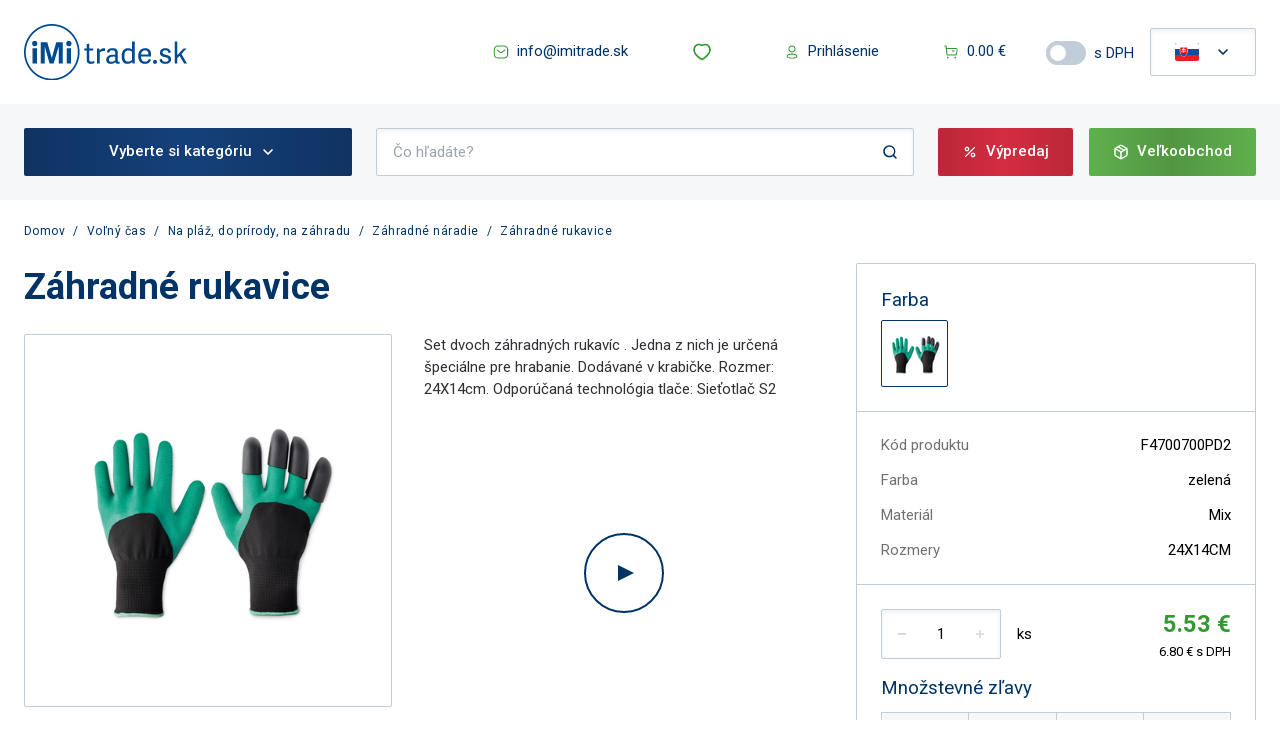

--- FILE ---
content_type: text/html; charset=utf-8
request_url: https://www.imitrade.sk/zahradne-rukavice
body_size: 102805
content:
<!DOCTYPE html><html lang="sk"><head><meta charSet="utf-8" data-next-head=""/><meta name="viewport" content="width=device-width, initial-scale=1.0, user-scalable=1" data-next-head=""/><script async="" src="https://www.googletagmanager.com/gtm.js?id=GTM-NVK2MK9"></script><link rel="preconnect" href="https://www.imitrade.sk/api-eshop/v1" data-next-head=""/><link rel="dns-prefetch" href="https://www.imitrade.sk/api-eshop/v1" data-next-head=""/><link rel="shortcut icon" type="image/png" href="/favicon.ico" data-next-head=""/><link rel="manifest" href="/manifest.json" data-next-head=""/><meta name="msapplication-TileColor" content="#003366" data-next-head=""/><meta name="theme-color" content="#003366" data-next-head=""/><link rel="mask-icon" href="/safari-pinned-tab.svg" color="#003366" data-next-head=""/><title data-next-head="">Záhradné rukavice | iMi trade.sk</title><meta name="robots" content="index,follow" data-next-head=""/><meta name="googlebot" content="index,follow" data-next-head=""/><meta name="description" content="Záhradné rukavice VÝPREDAJ až -50%. Tovar SKLADOM ✓ Set dvoch záhradných rukavíc . Jedna z nich je určená špeciálne pre hrabanie. Dodávané v krabičke. Rozmer: 24X14cm. Odporúčaná technológia tlače: Sieťotlač S2" data-next-head=""/><meta property="og:title" content="Záhradné rukavice | iMi trade.sk" data-next-head=""/><meta property="og:description" content="Set dvoch záhradných rukavíc . Jedna z nich je určená špeciálne pre hrabanie. Dodávané v krabičke. Rozmer: 24X14cm. Odporúčaná technológia tlače: Sieťotlač S2" data-next-head=""/><meta property="og:url" content="https://www.imitrade.sk/zahradne-rukavice" data-next-head=""/><meta property="og:image" content="https://www.imitrade.sk/api-eshop/v1/image-product/zahradne-rukavice_308268-1.jpg?width=600&amp;height=600&amp;webp=0&amp;lang=sk" data-next-head=""/><meta property="og:image:alt" content="Záhradné rukavice" data-next-head=""/><meta property="og:image:width" content="600" data-next-head=""/><meta property="og:image:height" content="600" data-next-head=""/><link rel="canonical" href="https://www.imitrade.sk/zahradne-rukavice" data-next-head=""/><link rel="preload" as="image" href="https://www.imitrade.sk/api-eshop/v1/image?query=product/good/308268/F4700700PD2***Záhradné rukavice.jpg&amp;width=380&amp;height=380&amp;webp=1" data-next-head=""/><link rel="preload" href="/_next/static/css/0bac7f8250ae85d2.css" as="style"/><script type="application/ld+json" data-next-head="">{
    "@context": "https://schema.org",
    "@type": "Organization",
    "url": "https://www.imitrade.sk",
    "logo": "https://www.imitrade.sk/images/logo.svg"
  }</script><script type="application/ld+json" data-next-head="">{
    "@context": "https://schema.org/",
    "@type": "Product",
    "image":["https://www.imitrade.sk/api-eshop/v1/image-product/zahradne-rukavice_308268-1.jpg?width=300&height=300&webp=0&lang=sk"],
    "description": "Set dvoch záhradných rukavíc . Jedna z nich je určená špeciálne pre hrabanie. Dodávané v krabičke. Rozmer: 24X14cm. Odporúčaná technológia tlače: Sieťotlač S2",
    
    "sku": "F4700700PD2",
    
    
    
    
    
    
    
    
    
    
    
    
    
    
    
    "offers": [
  {
    "@type": "Offer",
    "priceCurrency": "EUR",
    
    
    "availability": "InStock",
    
    
      "seller": {
      "@type": "Organization",
      "name": "Imitrade.sk"
    },
    
    "price": "6.8"
  }
],
    
    "name": "Záhradné rukavice"
  }</script><noscript><img height="1" width="1" style="display:none" alt="fb-pixel" src="https://www.facebook.com/tr?id=225729005624060&amp;amp;ev=PageView&amp;amp;noscript=1"/></noscript><script>
            (function(w,d,s,l,i){w[l]=w[l]||[];w[l].push({'gtm.start':
            new Date().getTime(),event:'gtm.js'});var f=d.getElementsByTagName(s)[0],
            j=d.createElement(s),dl=l!='dataLayer'?'&l='+l:'';j.async=true;j.src=
            'https://www.googletagmanager.com/gtm.js?id='+i+dl;f.parentNode.insertBefore(j,f);
            })(window,document,'script','dataLayer', 'GTM-NVK2MK9');
          </script><link rel="stylesheet" href="https://fonts.googleapis.com/css?family=Roboto:300,400,500,700&amp;display=swap"/><script id="gtag-init-consents" type="text/javascript" data-nscript="beforeInteractive">
             window.dataLayer = window.dataLayer || [];
            function gtag(){dataLayer.push(arguments);}
            gtag('consent', 'default', {
              'analytics_storage': 'denied',
              'functionality_storage': 'denied',
              'personalization_storage': 'denied',
              'security_storage': 'denied',
              'ad_storage': 'denied',
              'ad_user_data': 'denied',
              'ad_personalization': 'denied',
              'wait_for_update': 500
            });
          </script><link rel="stylesheet" href="/_next/static/css/0bac7f8250ae85d2.css" data-n-g=""/><noscript data-n-css=""></noscript><script defer="" noModule="" src="/_next/static/chunks/polyfills-42372ed130431b0a.js"></script><script defer="" src="/_next/static/chunks/3343.c86f36399d08b719.js"></script><script src="/_next/static/chunks/webpack-a4dd938fffeb2264.js" defer=""></script><script src="/_next/static/chunks/framework-33f92f0e1157d30e.js" defer=""></script><script src="/_next/static/chunks/main-ac43a0c3d343d2c4.js" defer=""></script><script src="/_next/static/chunks/pages/_app-2500acc475e361cc.js" defer=""></script><script src="/_next/static/chunks/996-113dee34f1c7ca19.js" defer=""></script><script src="/_next/static/chunks/5279-7d06785fdf5da716.js" defer=""></script><script src="/_next/static/chunks/4130-417a8b92253f1342.js" defer=""></script><script src="/_next/static/chunks/5477-c7b8a5dbe407332f.js" defer=""></script><script src="/_next/static/chunks/1111-55ba0a53347f040c.js" defer=""></script><script src="/_next/static/chunks/pages/%5B...slug%5D-f2746333df2a6ff1.js" defer=""></script><script src="/_next/static/PuoDEHXs13Hqf2hqBI52Q/_buildManifest.js" defer=""></script><script src="/_next/static/PuoDEHXs13Hqf2hqBI52Q/_ssgManifest.js" defer=""></script></head><body><noscript><iframe title="gtm" src="https://www.googletagmanager.com/ns.html?id=GTM-NVK2MK9" height="0" width="0" style="display:none;visibility:hidden"></iframe></noscript><link rel="preload" as="image" href="/images/logo.svg"/><link rel="preload" as="image" href="/icons/sale-white-2x.svg"/><link rel="preload" as="image" href="/icons/package.svg"/><link rel="preload" as="image" href="https://img.youtube.com/vi/RCQggFXYSmU/0.jpg"/><link rel="preload" as="image" href="/icons/tshirt.svg"/><link rel="preload" as="image" href="/icons/favourite-bold.svg"/><link rel="preload" as="image" href="/icons/settings.svg"/><link rel="preload" as="image" href="/icons/safe.svg"/><div id="__next"><div class="min-h-screen"><header class="footerBase text-white text-center text-lg bg-white"><div class="flex flex-row justify-between py-4 p-4 lg:p-6 mx-auto lg:max-w-screen-xl2"><div class="flex flex-row items-center mr-auto"><button class="focus:outline-none mr-4 lg:hidden bg-gradient-to-r from-primaryFrom via-primaryTo to-primaryFrom rounded-2 w-12 h-12"><svg class="m-auto" xmlns="http://www.w3.org/2000/svg" width="24" height="24" fill="#FFFFFF" viewBox="0 0 24 24"><path class="st0" d="M21,12.8H3c-0.4,0-0.8-0.3-0.8-0.8s0.3-0.8,0.8-0.8h18c0.4,0,0.8,0.3,0.8,0.8S21.4,12.8,21,12.8z M21.8,6 c0-0.4-0.3-0.8-0.8-0.8H3C2.6,5.3,2.2,5.6,2.2,6S2.6,6.8,3,6.8h18C21.4,6.8,21.8,6.4,21.8,6z M21.8,18c0-0.4-0.3-0.8-0.8-0.8H3 c-0.4,0-0.8,0.3-0.8,0.8s0.3,0.8,0.8,0.8h18C21.4,18.8,21.8,18.4,21.8,18z"></path></svg></button><a class="mr-auto md:mr-4 shrink-0" href="https://www.imitrade.sk/"><img alt="iMitrade.sk logo" src="/images/logo.svg" class="h-12 lg:h-auto w-auto lg:w-[163px]"/></a></div><div class="flex flex-row items-center ml-auto gap-3"><button class="rounded-2 flex  
   justify-center 
  items-center px-6 py-3.5 cursor-pointer 
  transform border-0 border-borderColor
  hover:scale-95 transition-all duration-200 
  text-15
  bg-transparent text-textSecondary disabled:opacity-50 disabled:cursor-not-allowed disabled:hover:scale-100 mr-4 hidden lg:flex"><a class="lg:flex flex-row items-center" href="email:info@imitrade.sk"><svg xmlns="http://www.w3.org/2000/svg" xml:space="preserve" width="16" height="16" class="fill-current text-green whitespace-nowrap mr-2"><path d="M8 9.1c-.4 0-.9-.1-1.2-.4l-3-2.4c-.3-.2-.3-.5-.1-.7s.5-.2.7-.1l3 2.4c.4.3.9.3 1.3 0l3-2.4c.2-.2.5-.1.7.1s.1.5-.1.7l-3 2.4c-.4.3-.8.4-1.3.4m3.3 5.4c1.1 0 2-.4 2.8-1.2.7-.8 1.1-1.8 1.1-2.8V5.8c.1-1.1-.3-2.1-1-2.9s-1.7-1.3-2.7-1.4H4.7C2.5 1.5.8 3.4.8 5.5v4.7c-.2 2.2 1.5 4.1 3.7 4.2zm.1-12c.8.1 1.5.4 2 1s.8 1.4.7 2.2v4.8c0 .8-.3 1.5-.8 2.1s-1.3.9-2.1.9H4.5c-1.6-.1-2.9-1.5-2.7-3.2V5.5c0-1.6 1.3-3 2.9-3h6.7"></path></svg><span class="text-15 text-textSecondary">info@imitrade.sk</span></a></button><a tabindex="0" role="button" class="rounded-2 flex  
   justify-center 
  items-center px-6 py-3.5 cursor-pointer 
  transform border-0 border-borderColor
  hover:scale-95 transition-all duration-200 
  text-15
  bg-transparent text-textSecondary disabled:opacity-50 disabled:cursor-not-allowed disabled:hover:scale-100 mr-4 lg:flex hidden" href="https://www.imitrade.sk/wishlist"><svg xmlns="http://www.w3.org/2000/svg" xml:space="preserve" viewBox="0 0 24 24" width="20" class="fill-current text-green whitespace-nowrap mr-2"><path d="M12 22c-.2 0-.3 0-.5-.1-.3-.2-7.8-4.3-9.6-10-1.1-3.6.2-8.2 4.4-9.6 1.9-.6 4-.3 5.7.7 1.7-1 3.8-1.3 5.7-.7 4.2 1.4 5.5 5.9 4.4 9.6-1.8 5.6-9.3 9.8-9.6 10-.2.1-.3.1-.5.1M3.8 11.3c1.3 4.2 6.6 7.6 8.2 8.5 1.6-1 6.9-4.4 8.2-8.5.9-2.7.1-6.1-3.1-7.1-1.5-.4-3.2-.2-4.5.8q-.6.45-1.2 0c-1.3-1-3-1.3-4.5-.8-3.1 1-3.9 4.4-3.1 7.1"></path></svg></a><a class="flex justify-center relative items-center bg-transparent lg:hidden h-12 md:px-6 shrink-0 rounded-4" href="https://www.imitrade.sk/wishlist"><svg xmlns="http://www.w3.org/2000/svg" xml:space="preserve" viewBox="0 0 24 24" width="24" class="fill-current text-green whitespace-nowrap"><path d="M12 22c-.2 0-.3 0-.5-.1-.3-.2-7.8-4.3-9.6-10-1.1-3.6.2-8.2 4.4-9.6 1.9-.6 4-.3 5.7.7 1.7-1 3.8-1.3 5.7-.7 4.2 1.4 5.5 5.9 4.4 9.6-1.8 5.6-9.3 9.8-9.6 10-.2.1-.3.1-.5.1M3.8 11.3c1.3 4.2 6.6 7.6 8.2 8.5 1.6-1 6.9-4.4 8.2-8.5.9-2.7.1-6.1-3.1-7.1-1.5-.4-3.2-.2-4.5.8q-.6.45-1.2 0c-1.3-1-3-1.3-4.5-.8-3.1 1-3.9 4.4-3.1 7.1"></path></svg></a><a tabindex="0" role="button" class="rounded-2 flex  
   justify-center 
  items-center px-6 py-3.5 cursor-pointer 
  transform border-0 border-borderColor
  hover:scale-95 transition-all duration-200 
  text-15
  bg-transparent text-textSecondary disabled:opacity-50 disabled:cursor-not-allowed disabled:hover:scale-100 mr-4 hidden lg:flex" href="https://www.imitrade.sk/prihlasenie"><svg xmlns="http://www.w3.org/2000/svg" xml:space="preserve" width="16" height="16" class="fill-current text-green whitespace-nowrap mr-2"><path d="M8 14.6c-1.3 0-5.3 0-5.3-2.5 0-2.2 3-2.5 5.3-2.5 1.3 0 5.3 0 5.3 2.5S9.4 14.6 8 14.6m0-3.9c-2.8 0-4.3.5-4.3 1.5s1.4 1.5 4.3 1.5c2.8 0 4.3-.5 4.3-1.5s-1.5-1.5-4.3-1.5m0-2.2C6 8.5 4.4 6.9 4.4 5 4.4 3 6 1.4 8 1.4c.9 0 1.8.4 2.5 1s1 1.6 1 2.5c0 2-1.5 3.6-3.5 3.6m0-6.1c-.7 0-1.3.3-1.8.8-.5.4-.8 1.1-.8 1.7 0 1.4 1.1 2.5 2.5 2.5L8 8v-.5c1.4 0 2.5-1.2 2.5-2.6 0-.7-.3-1.3-.8-1.8-.4-.4-1-.7-1.7-.7"></path></svg><span class="text-15 text-textSecondary">Prihlásenie</span></a><a class="flex justify-center items-center bg-transparent shrink-0 lg:hidden" href="https://www.imitrade.sk/prihlasenie"><svg class="fill-green w-6 h-6" xmlns="http://www.w3.org/2000/svg" width="16" height="16" fill="#339933" viewBox="0 0 16 16"><path d="M8,14.6c-1.3,0-5.3,0-5.3-2.5c0-2.2,3-2.5,5.3-2.5c1.3,0,5.3,0,5.3,2.5C13.3,14.6,9.4,14.6,8,14.6z M8,10.7 c-2.8,0-4.3,0.5-4.3,1.5c0,1,1.4,1.5,4.3,1.5c2.8,0,4.3-0.5,4.3-1.5C12.3,11.2,10.8,10.7,8,10.7z M8,8.5C8,8.5,8,8.5,8,8.5L8,8.5 C6,8.5,4.4,6.9,4.4,5C4.4,3,6,1.4,8,1.4c0.9,0,1.8,0.4,2.5,1s1,1.6,1,2.5C11.5,6.9,10,8.5,8,8.5z M8,2.4C8,2.4,8,2.4,8,2.4 c-0.7,0-1.3,0.3-1.8,0.8C5.7,3.6,5.4,4.3,5.4,4.9c0,1.4,1.1,2.5,2.5,2.5L8,8l0-0.5c1.4,0,2.5-1.2,2.5-2.6c0-0.7-0.3-1.3-0.8-1.8 C9.3,2.7,8.7,2.4,8,2.4z"></path></svg></a><a class="flex justify-center relative items-center bg-transparent  lg:hidden h-12 md:px-6 shrink-0 rounded-4" href="https://www.imitrade.sk/kosik"><svg class="fill-green w-6 h-6" xmlns="http://www.w3.org/2000/svg" width="16" height="16" fill="#339933" viewBox="0 0 16 16"><path d="M13.5,4.1c0,0-0.1,0-9.6,0L3.7,2.2c0-0.2-0.2-0.4-0.4-0.5L1.9,1.5c-0.3,0-0.5,0.1-0.6,0.4c0,0.3,0.1,0.5,0.4,0.6l1,0.2 l0.6,7.3c0.1,0.9,0.8,1.6,1.7,1.6c0,0,0,0,0,0h7.3c0,0,0,0,0,0c0.8,0,1.6-0.6,1.7-1.5l0.6-4.4C14.8,4.9,14.2,4.2,13.5,4.1z M13,9.9 c0,0.3-0.3,0.6-0.7,0.6h0H5.1c0,0,0,0,0,0c-0.4,0-0.7-0.3-0.7-0.6L4,5.1c3.5,0,9.2,0,9.4,0c0.2,0,0.4,0.2,0.3,0.4L13,9.9z M11.8,7 c0,0.3-0.2,0.5-0.5,0.5H9.4C9.1,7.5,8.9,7.3,8.9,7s0.2-0.5,0.5-0.5h1.8C11.5,6.5,11.8,6.7,11.8,7z M5.6,13.6c0,0.5-0.4,0.9-0.9,0.9 s-0.9-0.4-0.9-0.9s0.4-0.9,0.9-0.9S5.6,13.2,5.6,13.6z M13.2,13.6c0,0.5-0.4,0.9-0.9,0.9s-0.9-0.4-0.9-0.9s0.4-0.9,0.9-0.9 S13.2,13.2,13.2,13.6z"></path></svg></a><a tabindex="0" role="button" class="rounded-2 flex  
   justify-center 
  items-center px-6 py-3.5 cursor-pointer 
  transform border-0 border-borderColor
  hover:scale-95 transition-all duration-200 
  text-15
  bg-transparent text-textSecondary disabled:opacity-50 disabled:cursor-not-allowed disabled:hover:scale-100 mr-4 hidden lg:flex" href="https://www.imitrade.sk/kosik"><svg xmlns="http://www.w3.org/2000/svg" xml:space="preserve" width="16" height="16" class="fill-current text-green whitespace-nowrap mr-2"><path d="M13.5 4.1H3.9l-.2-1.9c0-.2-.2-.4-.4-.5l-1.4-.2c-.3 0-.5.1-.6.4 0 .3.1.5.4.6l1 .2.6 7.3c.1.9.8 1.6 1.7 1.6h7.3c.8 0 1.6-.6 1.7-1.5l.6-4.4c.2-.8-.4-1.5-1.1-1.6M13 9.9c0 .3-.3.6-.7.6H5.1c-.4 0-.7-.3-.7-.6L4 5.1h9.4c.2 0 .4.2.3.4zM11.8 7c0 .3-.2.5-.5.5H9.4c-.3 0-.5-.2-.5-.5s.2-.5.5-.5h1.8c.3 0 .6.2.6.5m-6.2 6.6c0 .5-.4.9-.9.9s-.9-.4-.9-.9.4-.9.9-.9.9.5.9.9m7.6 0c0 .5-.4.9-.9.9s-.9-.4-.9-.9.4-.9.9-.9.9.5.9.9"></path></svg><span class="text-15 text-textSecondary">0.00 €</span></a><div class="flex flex-row items-center justify-center mr-4 hidden lg:block"><label for="toggle" class="text-13 lg:text-15 text-textSecondary mr-2 lg:hidden">Zobrazovať ceny</label><div class="relative inline-block w-10 mr-2 align-middle select-none"><input type="checkbox" id="toggle" class="toggle-checkbox absolute block w-6 h-6 rounded-full bg-white border-4 border-borderColor  appearance-none cursor-pointer" name="toggle"/><label for="toggle" class="toggle-label block overflow-hidden h-6 rounded-full  bg-borderColor cursor-pointer"></label></div><label for="toggle" class="text-13 lg:text-15 text-textSecondary">s DPH</label></div><div class="hidden lg:block"><button class="rounded-2  flex justify-center items-center px-6 py-3.5 cursor-pointer transform border border-borderColor bg-white shadow-in"><svg xmlns="http://www.w3.org/2000/svg" viewBox="0 0 640 480" width="24" heigth="32" class="mr-4 rounded-2"><path fill="#ee1c25" d="M0 0h640v480H0z"></path><path fill="#0b4ea2" d="M0 0h640v320H0z"></path><path fill="#fff" d="M0 0h640v160H0z"></path><path fill="#fff" d="M233 370.8c-43-20.7-104.6-61.9-104.6-143.2 0-81.4 4-118.4 4-118.4h201.3s3.9 37 3.9 118.4S276 350 233 370.8"></path><path fill="#ee1c25" d="M233 360c-39.5-19-96-56.8-96-131.4s3.6-108.6 3.6-108.6h184.8s3.5 34 3.5 108.6C329 303.3 272.5 341 233 360"></path><path fill="#fff" d="M241.4 209c10.7.2 31.6.6 50.1-5.6 0 0-.4 6.7-.4 14.4s.5 14.4.5 14.4c-17-5.7-38.1-5.8-50.2-5.7v41.2h-16.8v-41.2c-12-.1-33.1 0-50.1 5.7 0 0 .5-6.7.5-14.4 0-7.8-.5-14.4-.5-14.4 18.5 6.2 39.4 5.8 50 5.6v-25.9c-9.7 0-23.7.4-39.6 5.7 0 0 .5-6.6.5-14.4 0-7.7-.5-14.4-.5-14.4 15.9 5.3 29.9 5.8 39.6 5.7-.5-16.4-5.3-37-5.3-37s9.9.7 13.8.7c4 0 13.8-.7 13.8-.7s-4.8 20.6-5.3 37c9.7.1 23.7-.4 39.6-5.7 0 0-.5 6.7-.5 14.4 0 7.8.5 14.4.5 14.4a119 119 0 0 0-39.7-5.7v26z"></path><path fill="#0b4ea2" d="M233 263.3c-19.9 0-30.5 27.5-30.5 27.5s-6-13-22.2-13c-11 0-19 9.7-24.2 18.8 20 31.7 51.9 51.3 76.9 63.4 25-12 57-31.7 76.9-63.4-5.2-9-13.2-18.8-24.2-18.8-16.2 0-22.2 13-22.2 13S253 263.3 233 263.3"></path></svg><svg xmlns="http://www.w3.org/2000/svg" width="16" height="16" fill="#003366" viewBox="0 0 16 16"><path d="M8,10.8c-0.2,0-0.4-0.1-0.5-0.2l-4-4c-0.3-0.3-0.3-0.8,0-1.1s0.8-0.3,1.1,0L8,8.9l3.5-3.5 c0.3-0.3,0.8-0.3,1.1,0s0.3,0.8,0,1.1l-4,4C8.4,10.7,8.2,10.8,8,10.8z"></path></svg></button><div style="display:none" class="absolute bg-white border border-borderColor border-t-0 rounded-b-2 z-10 "><a href="https://www.imishop.cz" role="button" tabindex="0" class="w-full flex justify-center items-center px-6 py-3.5"><svg xmlns="http://www.w3.org/2000/svg" viewBox="0 0 640 480" width="24" heigth="32" class="mr-4 rounded-2"><path fill="#fff" d="M0 0h640v240H0z"></path><path fill="#d7141a" d="M0 240h640v240H0z"></path><path fill="#11457e" d="M360 240 0 0v480z"></path></svg></a></div></div></div></div><div class="bg-lightPrimary"><div class="flex flex-col md:pb-0 lg:max-w-screen-xl2 mx-auto"><div class="flex flex-row p-4 lg:p-6 w-full  items-center"><div class="max-w-328 w-full mr-6 hidden lg:block"><button class="rounded-2 flex  
   justify-center 
  items-center px-6 py-3.5 cursor-pointer 
  transform border-0 border-borderColor
   
  text-15
  bg-transparent text-textSecondary disabled:opacity-50 disabled:cursor-not-allowed disabled:hover:scale-100 max-w-328 w-full hidden md:flex h-12 rounded-2 relative bg-gradient-to-r from-primaryFrom via-primaryTo to-primaryFrom border-0"><p class="text-15 text-white font-medium m-2">Vyberte si kategóriu</p><svg xmlns="http://www.w3.org/2000/svg" width="16" height="16" fill="#FFFFFF" viewBox="0 0 16 16"><path d="M8,10.8c-0.2,0-0.4-0.1-0.5-0.2l-4-4c-0.3-0.3-0.3-0.8,0-1.1s0.8-0.3,1.1,0L8,8.9l3.5-3.5 c0.3-0.3,0.8-0.3,1.1,0s0.3,0.8,0,1.1l-4,4C8.4,10.7,8.2,10.8,8,10.8z"></path></svg></button></div><form class="w-full lg:mr-6 relative lg:hidden"><div class="relative "><input class="rounded-2 border h-12 text-13 lg:text-15 w-full py-3.5 px-4 
        text-textPrimary border-borderColor text-15 md:text-sm  shadow-in" placeholder="Čo hľadáte?" type="text" value=""/></div><svg xmlns="http://www.w3.org/2000/svg" xml:space="preserve" width="16" height="16" class="absolute right-4 top-4"><path d="m14.5 13.5-2.4-2.4c.8-1 1.3-2.3 1.3-3.7 0-3.4-2.7-6.1-6.1-6.1-3.3 0-6.1 2.7-6.1 6 0 3.4 2.7 6.1 6.1 6.1 1.4 0 2.7-.5 3.7-1.3l2.4 2.4c.1.1.3.2.5.2s.4-.1.5-.2c.4-.3.4-.7.1-1M2.8 7.3c0-2.5 2.1-4.6 4.6-4.6S12 4.8 12 7.3c0 1.3-.5 2.4-1.3 3.2s-2 1.3-3.2 1.3c-2.7.1-4.7-1.9-4.7-4.5" style="fill:#036"></path></svg></form><form class="w-full lg:mr-6 relative hidden w-full lg:block"><div class="relative "><input class="rounded-2 border h-12 text-13 lg:text-15 w-full py-3.5 px-4 
        text-textPrimary border-borderColor text-15 md:text-sm  shadow-in" placeholder="Čo hľadáte?" type="text" value=""/></div><svg xmlns="http://www.w3.org/2000/svg" xml:space="preserve" width="16" height="16" class="absolute right-4 top-4"><path d="m14.5 13.5-2.4-2.4c.8-1 1.3-2.3 1.3-3.7 0-3.4-2.7-6.1-6.1-6.1-3.3 0-6.1 2.7-6.1 6 0 3.4 2.7 6.1 6.1 6.1 1.4 0 2.7-.5 3.7-1.3l2.4 2.4c.1.1.3.2.5.2s.4-.1.5-.2c.4-.3.4-.7.1-1M2.8 7.3c0-2.5 2.1-4.6 4.6-4.6S12 4.8 12 7.3c0 1.3-.5 2.4-1.3 3.2s-2 1.3-3.2 1.3c-2.7.1-4.7-1.9-4.7-4.5" style="fill:#036"></path></svg></form><a tabindex="0" role="button" class="rounded-2 flex  
   justify-center 
  items-center px-6 py-3.5 cursor-pointer 
  transform border-0 border-borderColor
  hover:scale-95 transition-all duration-200 
  text-15
  bg-transparent text-textSecondary disabled:opacity-50 disabled:cursor-not-allowed disabled:hover:scale-100 hidden lg:flex mr-4 h-12 rounded-2 relative bg-gradient-to-r from-redFrom via-redTo to-redFrom border-0" href="https://www.imitrade.sk/vypredaj"><img width="16" height="16" src="/icons/sale-white-2x.svg" alt="Výpredaj" class="min-w-[16px] w-[16px] h-4 mr-2"/><p class="text-15 text-white font-medium">Výpredaj</p></a><a tabindex="0" role="button" class="rounded-2 flex  
   justify-center 
  items-center px-6 py-3.5 cursor-pointer 
  transform border-0 border-borderColor
  hover:scale-95 transition-all duration-200 
  text-15
  bg-transparent text-textSecondary disabled:opacity-50 disabled:cursor-not-allowed disabled:hover:scale-100 hidden lg:flex h-12 rounded-2 relative bg-gradient-to-r from-greenFrom via-greenTo to-greenFrom border-0" href="https://www.imitrade.sk/velkoobchod"><img width="16" height="16" src="/icons/package.svg" alt="Veľkoobchod" class="min-w-[16px] w-[16px] h-4 mr-2"/><p class="text-15 text-white font-medium">Veľkoobchod</p></a></div><div class="flex flex-row justify-between px-6 "></div></div></div></header><div class="background-homepage w-full"><div class="w-full lg:max-w-screen-xl2 mx-auto px-4 lg:px-6 mb-10 lg:mb-20"><div class="flex flex-row w-full mt-6 overflow-x-auto md:overflow-x-auto"><a class="base-text text-12 text-textSecondary leading-15 font-normal cursor-pointer hover:underline" href="https://www.imitrade.sk/">Domov</a><span class="base-text text-12 text-textSecondary leading-15 font-normal mx-2">/</span><a class="base-text text-12 text-textSecondary leading-15 font-normal cursor-pointer hover:underline" href="https://www.imitrade.sk/volny-cas">Voľný čas</a><span class="base-text text-12 text-textSecondary leading-15 font-normal mx-2">/</span><a class="base-text text-12 text-textSecondary leading-15 font-normal cursor-pointer hover:underline" href="https://www.imitrade.sk/na-plaz-do-prirody-na-zahradu">Na pláž, do prírody, na záhradu</a><span class="base-text text-12 text-textSecondary leading-15 font-normal mx-2">/</span><a class="base-text text-12 text-textSecondary leading-15 font-normal cursor-pointer hover:underline" href="https://www.imitrade.sk/zahradne-naradie">Záhradné náradie</a><span class="base-text text-12 text-textSecondary leading-15 font-normal mx-2">/</span><a class="base-text text-12 text-textSecondary leading-15 font-normal cursor-pointer hover:underline" href="https://www.imitrade.sk/zahradne-rukavice">Záhradné rukavice</a></div><div class="flex flex-col lg:flex-row mt-6"><div class="w-full flex flex-col lg:w-66/100 mr-8"><h1 class="text-textSecondary font-semibold text-31 lg:text-36">Záhradné rukavice</h1><div class="flex items-center"></div><div class="w-full flex flex-col lg:flex-row mt-6"><div class="w-full lg:w-50/100 mr-8"><div class="hidden lg:flex flex-col"><div class="border border-borderColor rounded-2 p-[34px] relative"><button><picture title="Záhradné rukavice" class=""><source class="contentVisibilityHidden" srcSet="https://www.imitrade.sk/api-eshop/v1/image-product/zahradne-rukavice_308268-1.jpg?width=380&amp;height=380&amp;webp=1&amp;lang=sk" type="image/webp"/><source class="contentVisibilityHidden" srcSet="https://www.imitrade.sk/api-eshop/v1/image-product/zahradne-rukavice_308268-1.jpg?width=380&amp;height=380&amp;webp=1&amp;lang=sk" type="image/jpeg"/><img src="https://www.imitrade.sk/api-eshop/v1/image-product/zahradne-rukavice_308268-1.jpg?width=380&amp;height=380&amp;webp=0&amp;lang=sk" alt="Záhradné rukavice" title="Záhradné rukavice" class=" " height="380" width="380"/></picture></button></div><div class="grid grid-cols-3 gap-x-4 mt-4"><div class="w-full border border-borderColor rounded-2 p-7"><button><picture title="Záhradné rukavice" class=""><source class="contentVisibilityHidden" srcSet="https://www.imitrade.sk/api-eshop/v1/image?query=product/good/308268/F4700700PD2***Záhradné rukavice.jpg&amp;width=80&amp;height=80&amp;webp=0" type="image/webp"/><source class="contentVisibilityHidden" srcSet="https://www.imitrade.sk/api-eshop/v1/image?query=product/good/308268/F4700700PD2***Záhradné rukavice.jpg&amp;width=80&amp;height=80&amp;webp=0" type="image/jpeg"/><img loading="lazy" src="https://www.imitrade.sk/api-eshop/v1/image?query=product/good/308268/F4700700PD2***Záhradné rukavice.jpg&amp;width=80&amp;height=80&amp;webp=0" alt="Záhradné rukavice" title="Záhradné rukavice" class=" " height="80" width="80"/></picture></button></div><div class="w-full border border-borderColor rounded-2 p-7"><button><picture title="Záhradné rukavice" class=""><source class="contentVisibilityHidden" srcSet="https://www.imitrade.sk/api-eshop/v1/image?query=media/332501/MO9185-09***https:shopdocs.midocean.comimageMO9185_09.jpeg&amp;width=80&amp;height=80&amp;webp=0" type="image/webp"/><source class="contentVisibilityHidden" srcSet="https://www.imitrade.sk/api-eshop/v1/image?query=media/332501/MO9185-09***https:shopdocs.midocean.comimageMO9185_09.jpeg&amp;width=80&amp;height=80&amp;webp=0" type="image/jpeg"/><img loading="lazy" src="https://www.imitrade.sk/api-eshop/v1/image?query=media/332501/MO9185-09***https:shopdocs.midocean.comimageMO9185_09.jpeg&amp;width=80&amp;height=80&amp;webp=0" alt="Záhradné rukavice" title="Záhradné rukavice" class=" " height="80" width="80"/></picture></button></div><div class="border border-borderColor rounded-2"><button class="w-full h-full py-auto"><span class="text-14 m-auto">+ 3</span></button></div></div></div><div class="top-0 flex-col left-0 w-full justify-center items-center fixed mx-auto pin z-50 
        overflow-auto bg-dimmerColor h-screen hidden hidden"><div class="p-6 bg-white h-90/100 max-w-85vh w-90/100 rounded-2"><svg xmlns="http://www.w3.org/2000/svg" xml:space="preserve" viewBox="0 0 24 24" class="ml-auto cursor-pointer" alt="Zavrieť okno" width="24" height="24"><path d="m13.4 12 5.3 5.3-1.4 1.4-5.3-5.3-5.3 5.3-1.4-1.4 5.3-5.3-5.3-5.3 1.4-1.4 5.3 5.3 5.3-5.3 1.4 1.4z"></path></svg><div class="flex relative h-full w-full flex-col justify-between pb-6"><div class="flex flex-row items-center justify-between w-full max-h-80/100 my-auto"><svg xmlns="http://www.w3.org/2000/svg" xml:space="preserve" viewBox="0 0 16 16" class="cursor-pointer mr-2" width="24" height="24"><path d="M12.7 8.8H5.1l3.4 3.4-1.1 1.1L2.3 8l5.2-5.2 1.1 1.1-3.5 3.3h7.5v1.6z" class="arrow-left_svg__st0"></path></svg><div class="flex justify-center items-center h-full"><picture title="Záhradné rukavice" class="h-full"><source class="contentVisibilityHidden" srcSet="https://www.imitrade.sk/api-eshop/v1/image?query=product/good/308268/F4700700PD2***Záhradné rukavice.jpg&amp;width=800&amp;height=800&amp;webp=0" type="image/webp"/><source class="contentVisibilityHidden" srcSet="https://www.imitrade.sk/api-eshop/v1/image?query=product/good/308268/F4700700PD2***Záhradné rukavice.jpg&amp;width=800&amp;height=800&amp;webp=0" type="image/jpeg"/><img loading="lazy" src="https://www.imitrade.sk/api-eshop/v1/image?query=product/good/308268/F4700700PD2***Záhradné rukavice.jpg&amp;width=800&amp;height=800&amp;webp=0" alt="Záhradné rukavice" title="Záhradné rukavice" class=" h-full w-auto"/></picture></div><svg xmlns="http://www.w3.org/2000/svg" xml:space="preserve" width="24" height="24" viewBox="0 0 24 24" class="cursor-pointer ml-2"><path d="M19.7 12.3c0 .1-.1.2-.2.2l-7 7c-.1.1-.3.2-.5.2s-.4-.1-.5-.2c-.3-.3-.3-.8 0-1.1l5.7-5.7H5c-.4 0-.8-.3-.8-.8s.3-.8.8-.8h12.2l-5.7-5.7c-.3-.3-.3-.8 0-1.1s.8-.3 1.1 0l7 7c.1.1.1.2.2.2 0 .4 0 .6-.1.8" class="arrow-right_svg__st0"></path></svg></div><div class="flex flex-row justify-start overflow-x-auto mt-2"><button class="min-w-80 w-full flex-grow-0 flex-shrink-0 basis-auto  cursor-pointer mr-4 p-2 border-2 max-w-104 flex items-center justify-center
                      rounded-2 border-primary "><picture title="Záhradné rukavice" class=""><source class="contentVisibilityHidden" srcSet="https://www.imitrade.sk/api-eshop/v1/image?query=product/good/308268/F4700700PD2***Záhradné rukavice.jpg&amp;width=800&amp;height=800&amp;webp=0" type="image/webp"/><source class="contentVisibilityHidden" srcSet="https://www.imitrade.sk/api-eshop/v1/image?query=product/good/308268/F4700700PD2***Záhradné rukavice.jpg&amp;width=800&amp;height=800&amp;webp=0" type="image/jpeg"/><img loading="lazy" src="https://www.imitrade.sk/api-eshop/v1/image?query=product/good/308268/F4700700PD2***Záhradné rukavice.jpg&amp;width=800&amp;height=800&amp;webp=0" alt="Záhradné rukavice" title="Záhradné rukavice" class=" " height="80" width="80"/></picture></button><button class="min-w-80 w-full flex-grow-0 flex-shrink-0 basis-auto  cursor-pointer mr-4 p-2 border-2 max-w-104 flex items-center justify-center
                      rounded-2  border-white "><picture title="Záhradné rukavice" class=""><source class="contentVisibilityHidden" srcSet="https://www.imitrade.sk/api-eshop/v1/image?query=media/332501/MO9185-09***https:shopdocs.midocean.comimageMO9185_09.jpeg&amp;width=800&amp;height=800&amp;webp=0" type="image/webp"/><source class="contentVisibilityHidden" srcSet="https://www.imitrade.sk/api-eshop/v1/image?query=media/332501/MO9185-09***https:shopdocs.midocean.comimageMO9185_09.jpeg&amp;width=800&amp;height=800&amp;webp=0" type="image/jpeg"/><img loading="lazy" src="https://www.imitrade.sk/api-eshop/v1/image?query=media/332501/MO9185-09***https:shopdocs.midocean.comimageMO9185_09.jpeg&amp;width=800&amp;height=800&amp;webp=0" alt="Záhradné rukavice" title="Záhradné rukavice" class=" " height="80" width="80"/></picture></button><button class="min-w-80 w-full flex-grow-0 flex-shrink-0 basis-auto  cursor-pointer mr-4 p-2 border-2 max-w-104 flex items-center justify-center
                      rounded-2  border-white "><picture title="Záhradné rukavice" class=""><source class="contentVisibilityHidden" srcSet="https://www.imitrade.sk/api-eshop/v1/image?query=media/332501/MO9185-09***https:cdn1.midocean.comimage700X700mo9185-09.jpeg&amp;width=800&amp;height=800&amp;webp=0" type="image/webp"/><source class="contentVisibilityHidden" srcSet="https://www.imitrade.sk/api-eshop/v1/image?query=media/332501/MO9185-09***https:cdn1.midocean.comimage700X700mo9185-09.jpeg&amp;width=800&amp;height=800&amp;webp=0" type="image/jpeg"/><img loading="lazy" src="https://www.imitrade.sk/api-eshop/v1/image?query=media/332501/MO9185-09***https:cdn1.midocean.comimage700X700mo9185-09.jpeg&amp;width=800&amp;height=800&amp;webp=0" alt="Záhradné rukavice" title="Záhradné rukavice" class=" " height="80" width="80"/></picture></button><button class="min-w-80 w-full flex-grow-0 flex-shrink-0 basis-auto  cursor-pointer mr-4 p-2 border-2 max-w-104 flex items-center justify-center
                      rounded-2  border-white "><picture title="Záhradné rukavice" class=""><source class="contentVisibilityHidden" srcSet="https://www.imitrade.sk/api-eshop/v1/image?query=media/332501/MO9185-09***https:cdn1.midocean.comimage700X700mo9185-09a.jpeg&amp;width=800&amp;height=800&amp;webp=0" type="image/webp"/><source class="contentVisibilityHidden" srcSet="https://www.imitrade.sk/api-eshop/v1/image?query=media/332501/MO9185-09***https:cdn1.midocean.comimage700X700mo9185-09a.jpeg&amp;width=800&amp;height=800&amp;webp=0" type="image/jpeg"/><img loading="lazy" src="https://www.imitrade.sk/api-eshop/v1/image?query=media/332501/MO9185-09***https:cdn1.midocean.comimage700X700mo9185-09a.jpeg&amp;width=800&amp;height=800&amp;webp=0" alt="Záhradné rukavice" title="Záhradné rukavice" class=" " height="80" width="80"/></picture></button><button class="min-w-80 w-full flex-grow-0 flex-shrink-0 basis-auto  cursor-pointer mr-4 p-2 border-2 max-w-104 flex items-center justify-center
                      rounded-2  border-white "><picture title="Záhradné rukavice" class=""><source class="contentVisibilityHidden" srcSet="https://www.imitrade.sk/api-eshop/v1/image?query=media/332501/MO9185-09***https:cdn1.midocean.comimage700X700mo9185-09b.jpeg&amp;width=800&amp;height=800&amp;webp=0" type="image/webp"/><source class="contentVisibilityHidden" srcSet="https://www.imitrade.sk/api-eshop/v1/image?query=media/332501/MO9185-09***https:cdn1.midocean.comimage700X700mo9185-09b.jpeg&amp;width=800&amp;height=800&amp;webp=0" type="image/jpeg"/><img loading="lazy" src="https://www.imitrade.sk/api-eshop/v1/image?query=media/332501/MO9185-09***https:cdn1.midocean.comimage700X700mo9185-09b.jpeg&amp;width=800&amp;height=800&amp;webp=0" alt="Záhradné rukavice" title="Záhradné rukavice" class=" " height="80" width="80"/></picture></button></div></div></div></div><div class="lg:hidden"><div class="mx-auto relative w-full h-fitcontent object-contain "><div class=""><swiper-container init="false" slides-per-view="1"><swiper-slide class="h-auto   "><div><div><picture title="Záhradné rukavice" class=""><source class="contentVisibilityHidden" srcSet="https://www.imitrade.sk/api-eshop/v1/image-product/zahradne-rukavice_308268-1.jpg?width=620&amp;height=620&amp;webp=1&amp;lang=sk" type="image/webp"/><source class="contentVisibilityHidden" srcSet="https://www.imitrade.sk/api-eshop/v1/image-product/zahradne-rukavice_308268-1.jpg?width=620&amp;height=620&amp;webp=1&amp;lang=sk" type="image/jpeg"/><img src="https://www.imitrade.sk/api-eshop/v1/image-product/zahradne-rukavice_308268-1.jpg?width=620&amp;height=620&amp;webp=0&amp;lang=sk" alt="Záhradné rukavice" title="Záhradné rukavice" class=" mx-auto" height="620" width="620"/></picture></div></div></swiper-slide><swiper-slide class="h-auto   "><div><div><picture title="Záhradné rukavice" class=""><source class="contentVisibilityHidden" srcSet="https://www.imitrade.sk/api-eshop/v1/image?query=product/good/308268/F4700700PD2***Záhradné rukavice.jpg&amp;width=800&amp;height=800&amp;webp=0" type="image/webp"/><source class="contentVisibilityHidden" srcSet="https://www.imitrade.sk/api-eshop/v1/image?query=product/good/308268/F4700700PD2***Záhradné rukavice.jpg&amp;width=800&amp;height=800&amp;webp=0" type="image/jpeg"/><img src="https://www.imitrade.sk/api-eshop/v1/image?query=product/good/308268/F4700700PD2***Záhradné rukavice.jpg&amp;width=800&amp;height=800&amp;webp=0" alt="Záhradné rukavice" title="Záhradné rukavice" class=" mx-auto" height="620" width="620"/></picture></div></div></swiper-slide><swiper-slide class="h-auto   "><div><div><picture title="Záhradné rukavice" class=""><source class="contentVisibilityHidden" srcSet="https://www.imitrade.sk/api-eshop/v1/image?query=media/332501/MO9185-09***https:shopdocs.midocean.comimageMO9185_09.jpeg&amp;width=800&amp;height=800&amp;webp=0" type="image/webp"/><source class="contentVisibilityHidden" srcSet="https://www.imitrade.sk/api-eshop/v1/image?query=media/332501/MO9185-09***https:shopdocs.midocean.comimageMO9185_09.jpeg&amp;width=800&amp;height=800&amp;webp=0" type="image/jpeg"/><img src="https://www.imitrade.sk/api-eshop/v1/image?query=media/332501/MO9185-09***https:shopdocs.midocean.comimageMO9185_09.jpeg&amp;width=800&amp;height=800&amp;webp=0" alt="Záhradné rukavice" title="Záhradné rukavice" class=" mx-auto" height="620" width="620"/></picture></div></div></swiper-slide><swiper-slide class="h-auto   "><div><div><picture title="Záhradné rukavice" class=""><source class="contentVisibilityHidden" srcSet="https://www.imitrade.sk/api-eshop/v1/image?query=media/332501/MO9185-09***https:cdn1.midocean.comimage700X700mo9185-09.jpeg&amp;width=800&amp;height=800&amp;webp=0" type="image/webp"/><source class="contentVisibilityHidden" srcSet="https://www.imitrade.sk/api-eshop/v1/image?query=media/332501/MO9185-09***https:cdn1.midocean.comimage700X700mo9185-09.jpeg&amp;width=800&amp;height=800&amp;webp=0" type="image/jpeg"/><img src="https://www.imitrade.sk/api-eshop/v1/image?query=media/332501/MO9185-09***https:cdn1.midocean.comimage700X700mo9185-09.jpeg&amp;width=800&amp;height=800&amp;webp=0" alt="Záhradné rukavice" title="Záhradné rukavice" class=" mx-auto" height="620" width="620"/></picture></div></div></swiper-slide><swiper-slide class="h-auto   "><div><div><picture title="Záhradné rukavice" class=""><source class="contentVisibilityHidden" srcSet="https://www.imitrade.sk/api-eshop/v1/image?query=media/332501/MO9185-09***https:cdn1.midocean.comimage700X700mo9185-09a.jpeg&amp;width=800&amp;height=800&amp;webp=0" type="image/webp"/><source class="contentVisibilityHidden" srcSet="https://www.imitrade.sk/api-eshop/v1/image?query=media/332501/MO9185-09***https:cdn1.midocean.comimage700X700mo9185-09a.jpeg&amp;width=800&amp;height=800&amp;webp=0" type="image/jpeg"/><img src="https://www.imitrade.sk/api-eshop/v1/image?query=media/332501/MO9185-09***https:cdn1.midocean.comimage700X700mo9185-09a.jpeg&amp;width=800&amp;height=800&amp;webp=0" alt="Záhradné rukavice" title="Záhradné rukavice" class=" mx-auto" height="620" width="620"/></picture></div></div></swiper-slide><swiper-slide class="h-auto   "><div><div><picture title="Záhradné rukavice" class=""><source class="contentVisibilityHidden" srcSet="https://www.imitrade.sk/api-eshop/v1/image?query=media/332501/MO9185-09***https:cdn1.midocean.comimage700X700mo9185-09b.jpeg&amp;width=800&amp;height=800&amp;webp=0" type="image/webp"/><source class="contentVisibilityHidden" srcSet="https://www.imitrade.sk/api-eshop/v1/image?query=media/332501/MO9185-09***https:cdn1.midocean.comimage700X700mo9185-09b.jpeg&amp;width=800&amp;height=800&amp;webp=0" type="image/jpeg"/><img src="https://www.imitrade.sk/api-eshop/v1/image?query=media/332501/MO9185-09***https:cdn1.midocean.comimage700X700mo9185-09b.jpeg&amp;width=800&amp;height=800&amp;webp=0" alt="Záhradné rukavice" title="Záhradné rukavice" class=" mx-auto" height="620" width="620"/></picture></div></div></swiper-slide></swiper-container></div></div></div></div><div class="w-full lg:w-50/100"><div class="hidden lg:block"><p class="text-15 leading-22">Set dvoch záhradných rukavíc . Jedna z nich je určená špeciálne pre hrabanie. Dodávané v krabičke. Rozmer: 24X14cm. Odporúčaná technológia tlače: Sieťotlač S2</p><div class=" relative flex justify-center mt-4 "><img alt="" class=" h-[315px] w-[560px] object-cover" src="https://img.youtube.com/vi/RCQggFXYSmU/0.jpg"/><div class=" absolute inset-0 flex items-center justify-center"><div class="w-20 h-20 flex items-center justify-center rounded-50 
          border-15 border-primary cursor-pointer hover:w-100 hover:h-[100px] transition-all duration-200
          hover:border-white  text-primary hover:text-white" aria-label="Prehrať video" role="button" tabindex="0"><svg xmlns="http://www.w3.org/2000/svg" xml:space="preserve" viewBox="0 0 12 12" class="ml-1 fill-current" width="16" height="16"><path d="M12 6 0 12V0z"></path></svg></div></div></div><button class="rounded-2 flex  
   justify-center 
  items-center px-6 py-3.5 cursor-pointer 
  transform border-0 border-borderColor
  hover:scale-95 transition-all duration-200 
  text-15
  bg-transparent text-textSecondary disabled:opacity-50 disabled:cursor-not-allowed disabled:hover:scale-100 mt-6"><svg xmlns="http://www.w3.org/2000/svg" xml:space="preserve" width="20" height="16" class="fill-current text-green whitespace-nowrap mr-2"><path d="m14 7.4-2 2-.4.4c-.7.5-1.5.8-2.3.8-1.1-.1-2.3-.6-3-1.6-.2-.3-.2-.6.1-.7.2-.2.5-.1.7.1.9 1.2 2.7 1.5 3.9.5l.3-.3 2-2c.5-.5.8-1.2.8-2s-.3-1.5-.8-2c-1.1-1.1-2.9-1.1-4 0L8.2 3.8c-.2.2-.5.2-.7 0s-.2-.5 0-.7L8.6 2C10.1.5 12.5.5 14 2s1.5 3.9 0 5.4m-6.2 4.8-1.1 1.1c-1.1 1.1-2.9 1.1-4 0-.5-.5-.8-1.2-.8-2s.3-1.5.8-2l2-2c.1-.1.2-.2.3-.2.6-.5 1.4-.6 2.1-.5.7 0 1.4.4 1.8 1 .2.2.5.3.7.1.3-.1.3-.4.1-.7-.6-.8-1.5-1.3-2.5-1.5-1-.1-2 .1-2.8.7l-.4.4-2 2c-.7.7-1.1 1.7-1.1 2.7s.4 2 1.1 2.7 1.7 1.1 2.7 1.1 2-.4 2.7-1.1l1.1-1.1c.2-.2.2-.5 0-.7s-.5-.2-.7 0"></path></svg><p class="text-15 text-textSecondary">Kopírovať odkaz</p></button></div></div></div></div><div class="w-full lg:w-33/100 z-1 bg-white"><div class="w-full border border-borderColor rounded-2"><div class="p-6"><div class="flex flex-row items-center justify-between"><h3 class="text-16 lg:text-18 text-textSecondary">Farba</h3></div><div class="flex flex-row flex-wrap mt-2 gap-4"><button aria-label="zelená" data-microtip-position="top" role="tooltip" class="flex items-center justify-center border border-primary p-0.5 
    bg-white rounded-2 w-[58px] h-58px lg:w-[67px] lg:h-[67px]"><picture title="zelená" class=""><source class="contentVisibilityHidden" srcSet="https://www.imitrade.sk/api-eshop/v1/image-product/zahradne-rukavice_308268-1.jpg?width=59&amp;height=59&amp;webp=1&amp;lang=sk" type="image/webp"/><source class="contentVisibilityHidden" srcSet="https://www.imitrade.sk/api-eshop/v1/image-product/zahradne-rukavice_308268-1.jpg?width=59&amp;height=59&amp;webp=1&amp;lang=sk" type="image/jpeg"/><img loading="lazy" src="https://www.imitrade.sk/api-eshop/v1/image-product/zahradne-rukavice_308268-1.jpg?width=59&amp;height=59&amp;webp=0&amp;lang=sk" alt="zelená" title="zelená" class=" rounded-2" height="59" width="59"/></picture></button></div></div><div class="bg-borderColor w-full h-px"></div><div class="m-6"><div class="flex flex-row content-between justify-between"><div class="text-13 lg:text-15 text-lightTextPrimary">Kód produktu</div><div class="text-13 lg:text-15 text-textPrimary">F4700700PD2</div></div><div class=" absolute left-[-9999px]">MO9185-09</div><div class="flex flex-row content-between justify-between mt-4"><div class="text-13 lg:text-15 text-lightTextPrimary">Farba</div><div class="text-13 lg:text-15 text-textPrimary text-right">zelená</div></div><div class="flex flex-row content-between justify-between mt-4"><div class="text-13 lg:text-15 text-lightTextPrimary">Materiál</div><div class="text-13 lg:text-15 text-textPrimary text-right">Mix</div></div><div class="flex flex-row content-between justify-between mt-4"><div class="text-13 lg:text-15 text-lightTextPrimary">Rozmery</div><div class="text-13 lg:text-15 text-textPrimary text-right">24X14CM</div></div></div><div class="bg-borderColor w-full h-px"></div><div class="p-6"><div class="flex flex-col"><div class="flex flex-row items-center justify-between w-full"><div class="flex flex-row items-center"><div class="flex flex-row items-center  mr-4"><div class="text-black rounded-2 border border-borderColor bg-white shadow-in
        flex flex-row justify-center items-center w-120 "><button disabled="" class="flex cursor-pointer px-4 py-5 opacity-16"><svg xmlns="http://www.w3.org/2000/svg" width="8" height="1.6" fill="black" viewBox="0 0 8 1.6"><path d="M8,1.5H0V0h8V1.5z"></path></svg></button><div class="w-full max-w-10 flex flex-row justify-center"><input class="w-inherit text-center text-15 text-textPrimary" value="1"/></div><button class="flex cursor-pointer px-4 py-5 opacity-16" disabled=""><svg xmlns="http://www.w3.org/2000/svg" width="8" height="8" fill="black" viewBox="0 0 8 8"><path d="M8,4.8H4.8V8H3.2V4.8H0V3.2h3.2V0h1.5v3.2H8V4.8z"></path></svg></button></div></div><span class="text-13 lg:text-15 text-textPrimary">ks</span></div><div class="flex flex-col"><span class="text-20 lg:text-24 text-green font-bold text-right whitespace-nowrap">5.53 €</span><span class="text-10 lg:text-13 text-textPrimary mt-1 text-right">6.80 € s DPH</span></div></div><div><div class="my-4"><h3 class="text-16 lg:text-18 text-textSecondary">Množstevné zľavy</h3><div class="w-full mt-3 grid grid-cols-3 md:grid-cols-6 lg:grid-cols-4 xl:grid-cols-5 border-l border-borderColor"><button class=" false grid border-r border-b border-t border-borderColor "><div class=" false  "><div class=" py-2 bg-lightPrimary   "><p class="text-center">od<!-- --> <br/> <span class=" false font-bold  ">10</span> <!-- -->ks</p></div><div class="px-2 py-2 "><div class="text-center"><p class=" false font-bold  text-textSecondary ">5.14 €</p></div><div class="text-center "><p class="italic">(-<!-- -->7.00<!-- -->%)</p></div></div></div></button><button class=" false grid border-r border-b border-t border-borderColor "><div class=" false  "><div class=" py-2 bg-lightPrimary   "><p class="text-center">od<!-- --> <br/> <span class=" false font-bold  ">20</span> <!-- -->ks</p></div><div class="px-2 py-2 "><div class="text-center"><p class=" false font-bold  text-textSecondary ">4.98 €</p></div><div class="text-center "><p class="italic">(-<!-- -->10.00<!-- -->%)</p></div></div></div></button><button class=" false grid border-r border-b border-t border-borderColor "><div class=" false  "><div class=" py-2 bg-lightPrimary   "><p class="text-center">od<!-- --> <br/> <span class=" false font-bold  ">50</span> <!-- -->ks</p></div><div class="px-2 py-2 "><div class="text-center"><p class=" false font-bold  text-textSecondary ">4.70 €</p></div><div class="text-center "><p class="italic">(-<!-- -->15.00<!-- -->%)</p></div></div></div></button><button class=" false grid border-r border-b border-t border-borderColor "><div class=" false  "><div class=" py-2 bg-lightPrimary   "><p class="text-center">od<!-- --> <br/> <span class=" false font-bold  ">100</span> <!-- -->ks</p></div><div class="px-2 py-2 "><div class="text-center"><p class=" false font-bold  text-textSecondary ">4.42 €</p></div><div class="text-center "><p class="italic">(-<!-- -->20.00<!-- -->%)</p></div></div></div></button><button class=" false grid border-r border-b border-t border-borderColor "><div class=" false  "><div class=" py-2 bg-lightPrimary   "><p class="text-center">od<!-- --> <br/> <span class=" false font-bold  ">200</span> <!-- -->ks</p></div><div class="px-2 py-2 "><div class="text-center"><p class=" false font-bold  text-textSecondary ">4.15 €</p></div><div class="text-center "><p class="italic">(-<!-- -->25.00<!-- -->%)</p></div></div></div></button><button class=" false grid border-r border-b border-t border-borderColor "><div class=" false  "><div class=" py-2 bg-lightPrimary   "><p class="text-center">od<!-- --> <br/> <span class=" false font-bold  ">300</span> <!-- -->ks</p></div><div class="px-2 py-2 "><div class="text-center"><p class=" false font-bold  text-textSecondary ">3.87 €</p></div><div class="text-center "><p class="italic">(-<!-- -->30.00<!-- -->%)</p></div></div></div></button></div></div></div></div><div class=""><div class="flex flex-row items-center mt-4"><svg class="mr-2 min-w-4 min-h-4 w-4 h-4" xmlns="http://www.w3.org/2000/svg" width="16" height="16" fill="#339933" viewBox="0 0 16 16"><path d="M14.7,10.7l0-5.4c0.1-1-0.2-1.9-0.8-2.7c-0.6-0.8-1.5-1.2-2.5-1.3c-0.1,0-0.3,0-0.4,0l-5.8,0c-2-0.1-3.7,1.5-3.8,3.5 c0,0.1,0,0.3,0,0.4l0,5.4c-0.2,2,1.3,3.8,3.3,4c0.1,0,0.2,0,0.3,0c0,0,0.1,0,0.1,0h5.8c1,0,1.9-0.3,2.6-1c0.7-0.7,1.1-1.6,1.2-2.6 C14.7,11,14.7,10.8,14.7,10.7z M12.8,13c-0.5,0.5-1.2,0.7-1.9,0.7H5.1c-0.1,0-0.2,0-0.3,0c-1.5-0.1-2.6-1.4-2.4-2.9l0-5.5 c0-0.1,0-0.2,0-0.3C2.4,3.5,3.6,2.3,5,2.3c0,0,0.1,0,0.1,0h5.8c0,0,0,0,0,0c0.1,0,0.2,0,0.3,0c0.7,0.1,1.4,0.4,1.8,0.9 s0.7,1.2,0.6,2l0,5.5c0,0.1,0,0.2,0,0.3C13.7,11.8,13.3,12.5,12.8,13z M10.7,6.1c0.2,0.2,0.2,0.5,0,0.7L7.6,9.9 c-0.1,0.1-0.2,0.1-0.4,0.1S7,10,6.9,9.9L5.3,8.4c-0.2-0.2-0.2-0.5,0-0.7s0.5-0.2,0.7,0l1.2,1.2L10,6.1C10.2,5.9,10.5,5.9,10.7,6.1z"></path></svg><span style="color:#339933" class="text-13 lg:text-15 ">Na sklade 1 ks  - môžete mať 20.1.</span></div></div><div class="w-full mt-6"><button class="rounded-2 flex  
   justify-center 
  items-center px-6 py-3.5 cursor-pointer 
  transform border-0 border-borderColor
  hover:scale-95 transition-all duration-200 
  text-15
   disabled:opacity-50 disabled:cursor-not-allowed disabled:hover:scale-100 flex flex-row items-center w-full bg-gradient-to-r from-greenFrom via-greenTo to-greenFrom border-0"><svg xmlns="http://www.w3.org/2000/svg" xml:space="preserve" width="16" height="16" class="w-4 h-4 fill-white mr-2"><path d="M13.5 3.8H4.1L4 2.2c0-.3-.3-.6-.6-.7L2 1.2c-.5 0-.8.2-.9.7-.1.4.2.8.6.8l.8.1.6 7.1c.1 1 .9 1.8 1.9 1.8h7.3c1 0 1.8-.7 1.9-1.7l.6-4.4c.2-.8-.4-1.7-1.3-1.8m-.7 6c0 .2-.2.4-.4.4H5.1c-.2 0-.4-.2-.4-.4l-.5-4.5h9.1c.1 0 .1.1.1.2zM12 7c0 .4-.3.8-.8.8H9.4c-.4 0-.7-.4-.7-.8s.3-.7.7-.7h1.8c.5 0 .8.3.8.7m-6.9 6.6c0 .2-.1.4-.3.4s-.4-.2-.4-.4.2-.4.4-.4c.2.1.3.2.3.4m-.3-1.1c-.6 0-1.1.5-1.1 1.1s.5 1.1 1.1 1.1 1.1-.5 1.1-1.1-.5-1.1-1.1-1.1m0 1.5c-.2 0-.4-.2-.4-.4s.2-.4.4-.4.4.2.4.4c0 .3-.2.4-.4.4m7.9-.4c0 .2-.2.4-.4.4s-.4-.2-.4-.4.2-.4.4-.4.4.2.4.4m-.4-1.1c-.6 0-1.1.5-1.1 1.1s.5 1.1 1.1 1.1 1.1-.5 1.1-1.1-.5-1.1-1.1-1.1m0 1.5c-.2 0-.4-.2-.4-.4s.2-.4.4-.4.4.2.4.4c0 .3-.2.4-.4.4"></path></svg><span class="text-13 lg:text-15 text-white font-medium">Do košíka</span></button></div><div class="w-full mt-4"><button class="rounded-2 flex  
   justify-center 
  items-center px-6 py-3.5 cursor-pointer 
  transform border-0 border-borderColor
  hover:scale-95 transition-all duration-200 
  text-15
   disabled:opacity-50 disabled:cursor-not-allowed disabled:hover:scale-100 flex flex-row items-center w-full bg-gradient-to-r from-primaryFrom via-primaryTo to-primaryFrom border-0"><svg xmlns="http://www.w3.org/2000/svg" xml:space="preserve" width="16" height="16" class="w-4 h-4 fill-white mr-2"><path d="M6.9 12H2.7c-.4 0-.8-.3-.8-.8s.3-.8.8-.8h4.2c.4 0 .8.3.8.8s-.4.8-.8.8m6.8-7.2c0-.4-.3-.8-.7-.8H8.8c-.5 0-.8.4-.8.8s.3.8.8.8H13c.4-.1.7-.4.7-.8m-7.1 0c0-.6-.2-1.2-.7-1.6-.4-.4-1-.7-1.6-.7s-1.2.2-1.6.7c-.4.4-.7 1-.7 1.6 0 1.3 1 2.3 2.3 2.3 1.2 0 2.3-1.1 2.3-2.3m-2.4-.9c.2 0 .4.1.6.2s.2.4.2.6c0 .5-.4.8-.8.8-.5 0-.8-.4-.8-.8 0-.2.1-.4.2-.6.2-.1.4-.2.6-.2m9.9 7.3c0-1.3-1-2.3-2.3-2.3-.6 0-1.2.2-1.6.7-.4.4-.7 1-.7 1.6s.2 1.2.7 1.6c.4.4 1 .7 1.7.7 1.1 0 2.2-1 2.2-2.3m-2.3-.8c.5 0 .8.4.8.8 0 .5-.4.8-.8.8-.2 0-.4-.1-.6-.2-.2-.2-.2-.4-.2-.6-.1-.4.3-.8.8-.8"></path></svg><p class="text-13 lg:text-15 text-white font-medium">Objednať s potlačou</p></button></div><div class="flex flex-row items-center justify-between mt-6"><div class="flex flex-row items-center"><svg xmlns="http://www.w3.org/2000/svg" xml:space="preserve" width="16" height="16" class="w-4 h-4 fill-textPrimary mr-2 shrink-0"><path d="M11.5 8.9c0 .3-.2.5-.5.5s-.5-.2-.5-.5.2-.5.5-.5c.2 0 .5.2.5.5M8 8.4c-.3 0-.5.2-.5.5s.2.5.5.5.5-.2.5-.5-.2-.5-.5-.5m-3 0c-.3 0-.5.2-.5.5s.3.5.5.5.5-.2.5-.5-.2-.5-.5-.5m6 2.6c-.3 0-.5.2-.5.5s.2.5.5.5.5-.2.5-.5-.3-.5-.5-.5m-3 0c-.3 0-.5.2-.5.5s.2.5.5.5.5-.2.5-.5-.2-.5-.5-.5m-3 0c-.3 0-.5.2-.5.5s.3.5.5.5.5-.2.5-.5-.2-.5-.5-.5m9.5 1.2c-.1.9-.5 1.7-1.2 2.3-.6.5-1.3.7-2.1.7H4.6c-.9-.1-1.7-.5-2.3-1.2s-.9-1.6-.8-2.5V4.9c.2-1.7 1.6-2.9 3.3-3v-.6c0-.3.2-.5.5-.5s.5.2.5.5v.6h4.4v-.6c0-.3.2-.5.5-.5s.5.2.5.5v.5h.3c.9.1 1.7.5 2.3 1.2s.8 1.6.8 2.5v6c-.1.2-.1.5-.1.7m-12-6.8v.3h11v-.3c.1-.7-.1-1.3-.5-1.8s-1-.8-1.6-.8h-.2v.6c0 .4-.2.6-.5.6s-.5-.2-.5-.5v-.6H5.8v.6c0 .3-.2.5-.5.5s-.5-.2-.5-.5v-.6c-1.2 0-2.2.9-2.3 2.1zm11 6.2V6.8h-11v4.7c-.1.7.1 1.3.5 1.8s1 .8 1.6.9h6.2c1.4.2 2.5-.8 2.7-2.1z"></path></svg><span class="text-13 lg:text-15 text-textPrimary">Doručenie</span></div><a target="_blank" class="text-13 lg:text-15 text-textSecondary underline text-right" href="https://www.imitrade.sk/moznosti-dorucenia">Možnosti doručenia »</a></div><div class="flex flex-row items-center justify-between mt-4"><div class="flex flex-row items-center"><svg xmlns="http://www.w3.org/2000/svg" xml:space="preserve" width="16" height="16" class="w-4 h-4 fill-textPrimary mr-2 shrink-0"><path d="M12 15.2h-1.3c-.7 0-1.3-.6-1.3-1.3v-2.1c0-.1 0-.2-.1-.3s-.2-.1-.3-.1H7.1c-.2 0-.4.2-.4.4v2.1c0 .3-.2.6-.4.8-.3.3-.7.5-1 .5H4c-.7 0-1.4-.3-2-.8-.5-.5-.8-1.2-.8-2V6.6c0-.7.3-1.3.8-1.7l4.4-3.5c1-.8 2.3-.8 3.3 0L14 4.9c.5.4.8 1 .8 1.7v5.8c0 1.5-1.2 2.8-2.8 2.8m-3-4.8c.4 0 .7.1 1 .4s.4.6.4 1v2.1q0 .3.3.3H12c.5 0 .9-.2 1.3-.5.3-.3.5-.8.5-1.3V6.6c0-.3-.2-.7-.4-.9L9 2.2c-.6-.5-1.4-.5-2 0L2.6 5.7c-.3.2-.4.5-.4.9v5.8c0 .5.2.9.5 1.3.3.3.8.5 1.3.5h1.3c.1 0 .2 0 .2-.1.1-.1.1-.1.1-.2v-2c0-.8.7-1.4 1.4-1.4h2z"></path></svg><span class="text-13 lg:text-15 text-textPrimary">Osobný odber</span></div><a target="_blank" class="text-13 lg:text-15 text-textSecondary underline" href="https://www.imitrade.sk/vseobecne-informacie/vydajne-miesta">Výdajné miesta »</a></div></div><div class="w-full flex justify-center mb-4"><button class="rounded-2 flex  
   justify-center 
  items-center px-6 py-3.5 cursor-pointer 
  transform border-0 border-borderColor
  hover:scale-95 transition-all duration-200 
  text-15
   disabled:opacity-50 disabled:cursor-not-allowed disabled:hover:scale-100 flex flex-row items-center gap-3 border border-borderColor rounded-4 px-4 py-2 min-h-12 text-left"><svg xmlns="http://www.w3.org/2000/svg" xml:space="preserve" viewBox="0 0 24 24" width="24" height="24" class="fill-primary flex-shrink-0"><path d="M12 22c-.2 0-.3 0-.5-.1-.3-.2-7.8-4.3-9.6-10-1.1-3.6.2-8.2 4.4-9.6 1.9-.6 4-.3 5.7.7 1.7-1 3.8-1.3 5.7-.7 4.2 1.4 5.5 5.9 4.4 9.6-1.8 5.6-9.3 9.8-9.6 10-.2.1-.3.1-.5.1M3.8 11.3c1.3 4.2 6.6 7.6 8.2 8.5 1.6-1 6.9-4.4 8.2-8.5.9-2.7.1-6.1-3.1-7.1-1.5-.4-3.2-.2-4.5.8q-.6.45-1.2 0c-1.3-1-3-1.3-4.5-.8-3.1 1-3.9 4.4-3.1 7.1"></path></svg><p class="">Pridať do obľúbených</p></button></div><div class="bg-borderColor w-full h-px"></div><div class="p-6 flex flex-col"><h3 class="text-16 lg:text-18 text-textSecondary">Možnosti potlače</h3><div class="grid grid-cols-3 gap-4 mt-2"><button class="flex flex-col items-center w-full border border-borderColor rounded-2 
              p-4 lg:p-5 mt-4 mr-0 lg:mr-0"><picture title="" class=""><source class="contentVisibilityHidden" srcSet="https://www.imitrade.sk/api-eshop/v1/image?query=catalog%2Fcategory_220426094321_653.jpg&amp;width=48&amp;height=48&amp;webp=1" type="image/webp"/><source class="contentVisibilityHidden" srcSet="https://www.imitrade.sk/api-eshop/v1/image?query=catalog%2Fcategory_220426094321_653.jpg&amp;width=48&amp;height=48&amp;webp=1" type="image/jpeg"/><img loading="lazy" src="https://www.imitrade.sk/api-eshop/v1/image?query=catalog%2Fcategory_220426094321_653.jpg&amp;width=48&amp;height=48&amp;webp=0" alt="Digitálna transferová tlač" title="" class=" rounded-2" height="48" width="48"/></picture><span class="text-10 lg:text-12 text-textPrimary text-center mt-4">Digitálna transferová tlač</span></button><button class="flex flex-col items-center w-full border border-borderColor rounded-2 
              p-4 lg:p-5 mt-4 mr-4 lg:mr-0"><picture title="" class=""><source class="contentVisibilityHidden" srcSet="https://www.imitrade.sk/api-eshop/v1/image?query=catalog%2Fcategory_220426094304_652.jpg&amp;width=48&amp;height=48&amp;webp=1" type="image/webp"/><source class="contentVisibilityHidden" srcSet="https://www.imitrade.sk/api-eshop/v1/image?query=catalog%2Fcategory_220426094304_652.jpg&amp;width=48&amp;height=48&amp;webp=1" type="image/jpeg"/><img loading="lazy" src="https://www.imitrade.sk/api-eshop/v1/image?query=catalog%2Fcategory_220426094304_652.jpg&amp;width=48&amp;height=48&amp;webp=0" alt="Transférová priama tlač" title="" class=" rounded-2" height="48" width="48"/></picture><span class="text-10 lg:text-12 text-textPrimary text-center mt-4">Transférová priama tlač</span></button></div></div></div></div><div class="lg:hidden"><div class="pt-6 block" id="link1"><div class="text-13 text-textPrimary">Set dvoch záhradných rukavíc . Jedna z nich je určená špeciálne pre hrabanie. Dodávané v krabičke. Rozmer: 24X14cm. Odporúčaná technológia tlače: Sieťotlač S2</div><div class=" relative flex justify-center mt-4"><img alt="" class=" h-[315px] w-[560px] object-cover" src="https://img.youtube.com/vi/RCQggFXYSmU/0.jpg"/><div class=" absolute inset-0 flex items-center justify-center"><div class="w-20 h-20 flex items-center justify-center rounded-50 
          border-15 border-primary cursor-pointer hover:w-100 hover:h-[100px] transition-all duration-200
          hover:border-white  text-primary hover:text-white" aria-label="Prehrať video" role="button" tabindex="0"><svg xmlns="http://www.w3.org/2000/svg" xml:space="preserve" viewBox="0 0 12 12" class="ml-1 fill-current" width="16" height="16"><path d="M12 6 0 12V0z"></path></svg></div></div></div></div><button class="rounded-2 flex  
   justify-center 
  items-center px-6 py-3.5 cursor-pointer 
  transform border-0 border-borderColor
  hover:scale-95 transition-all duration-200 
  text-15
   disabled:opacity-50 disabled:cursor-not-allowed disabled:hover:scale-100 mt-6"><svg xmlns="http://www.w3.org/2000/svg" xml:space="preserve" width="16" height="16" class="fill-current text-green whitespace-nowrap mr-2 w-4 lg:w-5"><path d="m14 7.4-2 2-.4.4c-.7.5-1.5.8-2.3.8-1.1-.1-2.3-.6-3-1.6-.2-.3-.2-.6.1-.7.2-.2.5-.1.7.1.9 1.2 2.7 1.5 3.9.5l.3-.3 2-2c.5-.5.8-1.2.8-2s-.3-1.5-.8-2c-1.1-1.1-2.9-1.1-4 0L8.2 3.8c-.2.2-.5.2-.7 0s-.2-.5 0-.7L8.6 2C10.1.5 12.5.5 14 2s1.5 3.9 0 5.4m-6.2 4.8-1.1 1.1c-1.1 1.1-2.9 1.1-4 0-.5-.5-.8-1.2-.8-2s.3-1.5.8-2l2-2c.1-.1.2-.2.3-.2.6-.5 1.4-.6 2.1-.5.7 0 1.4.4 1.8 1 .2.2.5.3.7.1.3-.1.3-.4.1-.7-.6-.8-1.5-1.3-2.5-1.5-1-.1-2 .1-2.8.7l-.4.4-2 2c-.7.7-1.1 1.7-1.1 2.7s.4 2 1.1 2.7 1.7 1.1 2.7 1.1 2-.4 2.7-1.1l1.1-1.1c.2-.2.2-.5 0-.7s-.5-.2-.7 0"></path></svg><p class="text-13 lg:text-15 text-textSecondary">Kopírovať odkaz</p></button></div></div><div class="block"></div><div class="flex flex-col w-full mb-4 mt-10 lg:mt-20"><h2 class="mt-10 font-semibold text-20 lg:text-23 text-textSecondary">Najpredávanejšie</h2><div class="min-h-219 py-10"><div class="lds-ring undefined"><div class="black"></div><div class="black"></div><div class="black"></div><div class="black"></div></div></div></div><div class="hidden md:grid grid-cols-2 gap-8 mt-10 lg:mt-20"><div class="w-full h-[295px] relative rounded-2"><picture title="" class=""><source class="contentVisibilityHidden" srcSet="https://www.imitrade.sk/api-eshop/v1/image?query=banners%2F640x295_001-2025-07.jpg&amp;width=640&amp;height=295&amp;webp=1&amp;type=cover" type="image/webp"/><source class="contentVisibilityHidden" srcSet="https://www.imitrade.sk/api-eshop/v1/image?query=banners%2F640x295_001-2025-07.jpg&amp;width=640&amp;height=295&amp;webp=1&amp;type=cover" type="image/jpeg"/><img loading="lazy" src="https://www.imitrade.sk/api-eshop/v1/image?query=banners%2F640x295_001-2025-07.jpg&amp;width=640&amp;height=295&amp;webp=0&amp;type=cover" alt="" title="" class="  w-full h-full" height="295" width="640"/></picture><div class="absolute bottom-0 left-0 pl-10 pb-10"><p class="text-29 text-white max-w-[300px] font-semibold"></p><a tabindex="0" role="button" class="rounded-2 flex  
   justify-center 
  items-center px-6 py-3.5 cursor-pointer 
  transform border-0 border-borderColor
  hover:scale-95 transition-all duration-200 
  text-15
  text-white border disabled:opacity-50 disabled:cursor-not-allowed disabled:hover:scale-100 rounded-2 relative bg-gradient-to-r from-redFrom via-redTo to-redFrom text-15 text-white font-medium border-0 mt-6 w-fitcontent" href="https://www.imitrade.sk/tasky">Nakupovať</a></div></div><div class="w-full h-[295px] relative rounded-2"><picture title="" class=""><source class="contentVisibilityHidden" srcSet="https://www.imitrade.sk/api-eshop/v1/image?query=banners%2F640x295_002-2025-07.jpg&amp;width=640&amp;height=295&amp;webp=1&amp;type=cover" type="image/webp"/><source class="contentVisibilityHidden" srcSet="https://www.imitrade.sk/api-eshop/v1/image?query=banners%2F640x295_002-2025-07.jpg&amp;width=640&amp;height=295&amp;webp=1&amp;type=cover" type="image/jpeg"/><img loading="lazy" src="https://www.imitrade.sk/api-eshop/v1/image?query=banners%2F640x295_002-2025-07.jpg&amp;width=640&amp;height=295&amp;webp=0&amp;type=cover" alt="" title="" class="  w-full h-full" height="295" width="640"/></picture><div class="absolute bottom-0 left-0 pl-10 pb-10"><p class="text-29 text-white max-w-[300px] font-semibold"></p><a tabindex="0" role="button" class="rounded-2 flex  
   justify-center 
  items-center px-6 py-3.5 cursor-pointer 
  transform border-0 border-borderColor
  hover:scale-95 transition-all duration-200 
  text-15
  text-white border disabled:opacity-50 disabled:cursor-not-allowed disabled:hover:scale-100 rounded-2 relative bg-gradient-to-r from-redFrom via-redTo to-redFrom text-15 text-white font-medium border-0 mt-6 w-fitcontent" href="https://www.imitrade.sk/skolske-tasky">Nakupovať</a></div></div><div class="w-full h-[295px] relative rounded-2"><picture title="" class=""><source class="contentVisibilityHidden" srcSet="https://www.imitrade.sk/api-eshop/v1/image?query=banners%2F640x295_003-2025-07.jpg&amp;width=640&amp;height=295&amp;webp=1&amp;type=cover" type="image/webp"/><source class="contentVisibilityHidden" srcSet="https://www.imitrade.sk/api-eshop/v1/image?query=banners%2F640x295_003-2025-07.jpg&amp;width=640&amp;height=295&amp;webp=1&amp;type=cover" type="image/jpeg"/><img loading="lazy" src="https://www.imitrade.sk/api-eshop/v1/image?query=banners%2F640x295_003-2025-07.jpg&amp;width=640&amp;height=295&amp;webp=0&amp;type=cover" alt="" title="" class="  w-full h-full" height="295" width="640"/></picture><div class="absolute bottom-0 left-0 pl-10 pb-10"><p class="text-29 text-white max-w-[300px] font-semibold"></p><a tabindex="0" role="button" class="rounded-2 flex  
   justify-center 
  items-center px-6 py-3.5 cursor-pointer 
  transform border-0 border-borderColor
  hover:scale-95 transition-all duration-200 
  text-15
  text-white border disabled:opacity-50 disabled:cursor-not-allowed disabled:hover:scale-100 rounded-2 relative bg-gradient-to-r from-redFrom via-redTo to-redFrom text-15 text-white font-medium border-0 mt-6 w-fitcontent" href="https://www.imitrade.sk/kancelaria-a-elektronika">Nakupovať</a></div></div><div class="w-full h-[295px] relative rounded-2"><picture title="" class=""><source class="contentVisibilityHidden" srcSet="https://www.imitrade.sk/api-eshop/v1/image?query=banners%2F640x295_004-2025-07.jpg&amp;width=640&amp;height=295&amp;webp=1&amp;type=cover" type="image/webp"/><source class="contentVisibilityHidden" srcSet="https://www.imitrade.sk/api-eshop/v1/image?query=banners%2F640x295_004-2025-07.jpg&amp;width=640&amp;height=295&amp;webp=1&amp;type=cover" type="image/jpeg"/><img loading="lazy" src="https://www.imitrade.sk/api-eshop/v1/image?query=banners%2F640x295_004-2025-07.jpg&amp;width=640&amp;height=295&amp;webp=0&amp;type=cover" alt="" title="" class="  w-full h-full" height="295" width="640"/></picture><div class="absolute bottom-0 left-0 pl-10 pb-10"><p class="text-29 text-white max-w-[300px] font-semibold"></p><a tabindex="0" role="button" class="rounded-2 flex  
   justify-center 
  items-center px-6 py-3.5 cursor-pointer 
  transform border-0 border-borderColor
  hover:scale-95 transition-all duration-200 
  text-15
  text-white border disabled:opacity-50 disabled:cursor-not-allowed disabled:hover:scale-100 rounded-2 relative bg-gradient-to-r from-redFrom via-redTo to-redFrom text-15 text-white font-medium border-0 mt-6 w-fitcontent" href="https://www.imitrade.sk/tricka">Nakupovať</a></div></div></div><div class="block md:hidden border-0 w-full mt-10"><div class="bg-transaparent rounded-2 text-center"><div class="mx-auto relative w-full h-fitcontent object-contain w-full max-h-300 overflow-hidden"><div class=""><swiper-container init="false" slides-per-view="1"><swiper-slide class="h-auto   "><div><div class="w-full max-h-[295px] relative rounded-2"><picture title="" class=""><source class="contentVisibilityHidden" srcSet="https://www.imitrade.sk/api-eshop/v1/image?query=banners%2F800x600_001-2025-07.jpg&amp;width=640&amp;height=295&amp;webp=1&amp;type=cover" type="image/webp"/><source class="contentVisibilityHidden" srcSet="https://www.imitrade.sk/api-eshop/v1/image?query=banners%2F800x600_001-2025-07.jpg&amp;width=640&amp;height=295&amp;webp=1&amp;type=cover" type="image/jpeg"/><img loading="lazy" src="https://www.imitrade.sk/api-eshop/v1/image?query=banners%2F800x600_001-2025-07.jpg&amp;width=640&amp;height=295&amp;webp=0&amp;type=cover" alt="" title="" class=" w-full max-h-[295px] object-cover" height="295" width="640"/></picture><div class="absolute bottom-0 left-0 pl-4 pb-4"><p class="text-16 xs:text-20 text-white max-w-[300px] font-semibold text-left"></p><a tabindex="0" role="button" class="rounded-2 flex  
   justify-center 
  items-center px-6 py-3.5 cursor-pointer 
  transform border-0 border-borderColor
  hover:scale-95 transition-all duration-200 
  text-15
  text-white border disabled:opacity-50 disabled:cursor-not-allowed disabled:hover:scale-100 rounded-2 relative bg-gradient-to-r from-redFrom 
              via-redTo to-redFrom text-13 text-white font-medium border-0 mt-2 xs:h-auto h-4 w-fitcontent" href="https://www.imitrade.sk/tasky">Nakupovať</a></div></div></div></swiper-slide><swiper-slide class="h-auto   "><div><div class="w-full max-h-[295px] relative rounded-2"><picture title="" class=""><source class="contentVisibilityHidden" srcSet="https://www.imitrade.sk/api-eshop/v1/image?query=banners%2F800x600_002-2025-07.jpg&amp;width=640&amp;height=295&amp;webp=1&amp;type=cover" type="image/webp"/><source class="contentVisibilityHidden" srcSet="https://www.imitrade.sk/api-eshop/v1/image?query=banners%2F800x600_002-2025-07.jpg&amp;width=640&amp;height=295&amp;webp=1&amp;type=cover" type="image/jpeg"/><img loading="lazy" src="https://www.imitrade.sk/api-eshop/v1/image?query=banners%2F800x600_002-2025-07.jpg&amp;width=640&amp;height=295&amp;webp=0&amp;type=cover" alt="" title="" class=" w-full max-h-[295px] object-cover" height="295" width="640"/></picture><div class="absolute bottom-0 left-0 pl-4 pb-4"><p class="text-16 xs:text-20 text-white max-w-[300px] font-semibold text-left"></p><a tabindex="0" role="button" class="rounded-2 flex  
   justify-center 
  items-center px-6 py-3.5 cursor-pointer 
  transform border-0 border-borderColor
  hover:scale-95 transition-all duration-200 
  text-15
  text-white border disabled:opacity-50 disabled:cursor-not-allowed disabled:hover:scale-100 rounded-2 relative bg-gradient-to-r from-redFrom 
              via-redTo to-redFrom text-13 text-white font-medium border-0 mt-2 xs:h-auto h-4 w-fitcontent" href="https://www.imitrade.sk/skolske-tasky">Nakupovať</a></div></div></div></swiper-slide><swiper-slide class="h-auto   "><div><div class="w-full max-h-[295px] relative rounded-2"><picture title="" class=""><source class="contentVisibilityHidden" srcSet="https://www.imitrade.sk/api-eshop/v1/image?query=banners%2F800x600_003-2025-07.jpg&amp;width=640&amp;height=295&amp;webp=1&amp;type=cover" type="image/webp"/><source class="contentVisibilityHidden" srcSet="https://www.imitrade.sk/api-eshop/v1/image?query=banners%2F800x600_003-2025-07.jpg&amp;width=640&amp;height=295&amp;webp=1&amp;type=cover" type="image/jpeg"/><img loading="lazy" src="https://www.imitrade.sk/api-eshop/v1/image?query=banners%2F800x600_003-2025-07.jpg&amp;width=640&amp;height=295&amp;webp=0&amp;type=cover" alt="" title="" class=" w-full max-h-[295px] object-cover" height="295" width="640"/></picture><div class="absolute bottom-0 left-0 pl-4 pb-4"><p class="text-16 xs:text-20 text-white max-w-[300px] font-semibold text-left"></p><a tabindex="0" role="button" class="rounded-2 flex  
   justify-center 
  items-center px-6 py-3.5 cursor-pointer 
  transform border-0 border-borderColor
  hover:scale-95 transition-all duration-200 
  text-15
  text-white border disabled:opacity-50 disabled:cursor-not-allowed disabled:hover:scale-100 rounded-2 relative bg-gradient-to-r from-redFrom 
              via-redTo to-redFrom text-13 text-white font-medium border-0 mt-2 xs:h-auto h-4 w-fitcontent" href="https://www.imitrade.sk/kancelaria-a-elektronika">Nakupovať</a></div></div></div></swiper-slide><swiper-slide class="h-auto   "><div><div class="w-full max-h-[295px] relative rounded-2"><picture title="" class=""><source class="contentVisibilityHidden" srcSet="https://www.imitrade.sk/api-eshop/v1/image?query=banners%2F800x600_004-2025-07.jpg&amp;width=640&amp;height=295&amp;webp=1&amp;type=cover" type="image/webp"/><source class="contentVisibilityHidden" srcSet="https://www.imitrade.sk/api-eshop/v1/image?query=banners%2F800x600_004-2025-07.jpg&amp;width=640&amp;height=295&amp;webp=1&amp;type=cover" type="image/jpeg"/><img loading="lazy" src="https://www.imitrade.sk/api-eshop/v1/image?query=banners%2F800x600_004-2025-07.jpg&amp;width=640&amp;height=295&amp;webp=0&amp;type=cover" alt="" title="" class=" w-full max-h-[295px] object-cover" height="295" width="640"/></picture><div class="absolute bottom-0 left-0 pl-4 pb-4"><p class="text-16 xs:text-20 text-white max-w-[300px] font-semibold text-left"></p><a tabindex="0" role="button" class="rounded-2 flex  
   justify-center 
  items-center px-6 py-3.5 cursor-pointer 
  transform border-0 border-borderColor
  hover:scale-95 transition-all duration-200 
  text-15
  text-white border disabled:opacity-50 disabled:cursor-not-allowed disabled:hover:scale-100 rounded-2 relative bg-gradient-to-r from-redFrom 
              via-redTo to-redFrom text-13 text-white font-medium border-0 mt-2 xs:h-auto h-4 w-fitcontent" href="https://www.imitrade.sk/tricka">Nakupovať</a></div></div></div></swiper-slide></swiper-container></div></div></div></div></div></div><button id="buttonToTop" class="flex-row items-center btn-to-top max-w-320 to-top-button-exit"><svg xmlns="http://www.w3.org/2000/svg" xml:space="preserve" viewBox="0 0 16 16" class="inline md:mr-2 fill-current btn-to-top-icon" width="16" height="16"><path d="M12.1 8.5 8.8 5.1v7.5H7.2V5.1L3.9 8.5l-1.1-1L8 2.3l5.2 5.2z"></path></svg><span class="hidden md:inline-block">Hore</span></button><div class="lg:max-w-screen-xl2 w-full lg:items-start lg:flex-col px-4 lg:mx-auto lg:px-6"><div class="mx-auto relative w-full h-fitcontent object-contain mt-20"><div class="w-full flex flex-row items-center justify-between mb-6 false "><h2 class="text-20 lg:text-23 text-textSecondary font-semibold">Značky</h2></div><div class="border border-borderColor p-6 shadow-out max-h-[96px] overflow-hidden"><swiper-container init="false" slides-per-view="auto"><swiper-slide class="h-auto w-auto  "><div><div class="flex flex-row items-center justify-center w-auto h-full"><a class="h-full px-2 md:px-4" target="_self" rel="noopener noreferrer" href="https://www.imitrade.sk/znacky"><picture title="" class=""><source class="contentVisibilityHidden" srcSet="/icons/placeholder-image-only.svg" type="image/webp"/><source class="contentVisibilityHidden" srcSet="/icons/placeholder-image-only.svg" type="image/jpeg"/><img loading="lazy" src="/icons/placeholder-image-only.svg" alt="Obrázok značky ." title="" class=" h-10 w-auto" height="94" width="300"/></picture></a></div></div></swiper-slide><swiper-slide class="h-auto w-auto  "><div><div class="flex flex-row items-center justify-center w-auto h-full"><a class="h-full px-2 md:px-4" target="_self" rel="noopener noreferrer" href="https://www.imitrade.sk/znacky/adler"><picture title="" class=""><source class="contentVisibilityHidden" srcSet="https://www.imitrade.sk/api-eshop/v1/image?query=brands%2FAdler-f73c41044d31200903706c71eb55233d.png&amp;width=300&amp;height=94&amp;webp=1" type="image/webp"/><source class="contentVisibilityHidden" srcSet="https://www.imitrade.sk/api-eshop/v1/image?query=brands%2FAdler-f73c41044d31200903706c71eb55233d.png&amp;width=300&amp;height=94&amp;webp=1" type="image/jpeg"/><img loading="lazy" src="https://www.imitrade.sk/api-eshop/v1/image?query=brands%2FAdler-f73c41044d31200903706c71eb55233d.png&amp;width=300&amp;height=94&amp;webp=0" alt="Obrázok značky Adler" title="" class=" h-10 w-auto" height="94" width="300"/></picture></a></div></div></swiper-slide><swiper-slide class="h-auto w-auto  "><div><div class="flex flex-row items-center justify-center w-auto h-full"><a class="h-full px-2 md:px-4" target="_self" rel="noopener noreferrer" href="https://www.imitrade.sk/znacky/amuse-plus"><picture title="" class=""><source class="contentVisibilityHidden" srcSet="https://www.imitrade.sk/api-eshop/v1/image?query=brands%2FAmuse-Plus-7e089315c438c8aa76484566a4ba7a0a.png&amp;width=300&amp;height=94&amp;webp=1" type="image/webp"/><source class="contentVisibilityHidden" srcSet="https://www.imitrade.sk/api-eshop/v1/image?query=brands%2FAmuse-Plus-7e089315c438c8aa76484566a4ba7a0a.png&amp;width=300&amp;height=94&amp;webp=1" type="image/jpeg"/><img loading="lazy" src="https://www.imitrade.sk/api-eshop/v1/image?query=brands%2FAmuse-Plus-7e089315c438c8aa76484566a4ba7a0a.png&amp;width=300&amp;height=94&amp;webp=0" alt="Obrázok značky Amuse Plus" title="" class=" h-10 w-auto" height="94" width="300"/></picture></a></div></div></swiper-slide><swiper-slide class="h-auto w-auto  "><div><div class="flex flex-row items-center justify-center w-auto h-full"><a class="h-full px-2 md:px-4" target="_self" rel="noopener noreferrer" href="https://www.imitrade.sk/znacky/andre-philippe"><picture title="" class=""><source class="contentVisibilityHidden" srcSet="https://www.imitrade.sk/api-eshop/v1/image?query=brands%2FAndre-Philippe-6647a1db711a4cf7547f45bc92a23bf4.png&amp;width=300&amp;height=94&amp;webp=1" type="image/webp"/><source class="contentVisibilityHidden" srcSet="https://www.imitrade.sk/api-eshop/v1/image?query=brands%2FAndre-Philippe-6647a1db711a4cf7547f45bc92a23bf4.png&amp;width=300&amp;height=94&amp;webp=1" type="image/jpeg"/><img loading="lazy" src="https://www.imitrade.sk/api-eshop/v1/image?query=brands%2FAndre-Philippe-6647a1db711a4cf7547f45bc92a23bf4.png&amp;width=300&amp;height=94&amp;webp=0" alt="Obrázok značky Andre Philippe" title="" class=" h-10 w-auto" height="94" width="300"/></picture></a></div></div></swiper-slide><swiper-slide class="h-auto w-auto  "><div><div class="flex flex-row items-center justify-center w-auto h-full"><a class="h-full px-2 md:px-4" target="_self" rel="noopener noreferrer" href="https://www.imitrade.sk/znacky/antonio-miro"><picture title="" class=""><source class="contentVisibilityHidden" srcSet="https://www.imitrade.sk/api-eshop/v1/image?query=brands%2FAntonio-Miro-9111907e791b31155efb171bc1498390.png&amp;width=300&amp;height=94&amp;webp=1" type="image/webp"/><source class="contentVisibilityHidden" srcSet="https://www.imitrade.sk/api-eshop/v1/image?query=brands%2FAntonio-Miro-9111907e791b31155efb171bc1498390.png&amp;width=300&amp;height=94&amp;webp=1" type="image/jpeg"/><img loading="lazy" src="https://www.imitrade.sk/api-eshop/v1/image?query=brands%2FAntonio-Miro-9111907e791b31155efb171bc1498390.png&amp;width=300&amp;height=94&amp;webp=0" alt="Obrázok značky Antonio Miro" title="" class=" h-10 w-auto" height="94" width="300"/></picture></a></div></div></swiper-slide><swiper-slide class="h-auto w-auto  "><div><div class="flex flex-row items-center justify-center w-auto h-full"><a class="h-full px-2 md:px-4" target="_self" rel="noopener noreferrer" href="https://www.imitrade.sk/znacky/arctic-zone"><picture title="" class=""><source class="contentVisibilityHidden" srcSet="https://www.imitrade.sk/api-eshop/v1/image?query=brands%2FArctic-Zone-ccec228d8218fec49811a48503897309.png&amp;width=300&amp;height=94&amp;webp=1" type="image/webp"/><source class="contentVisibilityHidden" srcSet="https://www.imitrade.sk/api-eshop/v1/image?query=brands%2FArctic-Zone-ccec228d8218fec49811a48503897309.png&amp;width=300&amp;height=94&amp;webp=1" type="image/jpeg"/><img loading="lazy" src="https://www.imitrade.sk/api-eshop/v1/image?query=brands%2FArctic-Zone-ccec228d8218fec49811a48503897309.png&amp;width=300&amp;height=94&amp;webp=0" alt="Obrázok značky Arctic Zone" title="" class=" h-10 w-auto" height="94" width="300"/></picture></a></div></div></swiper-slide><swiper-slide class="h-auto w-auto  "><div><div class="flex flex-row items-center justify-center w-auto h-full"><a class="h-full px-2 md:px-4" target="_self" rel="noopener noreferrer" href="https://www.imitrade.sk/znacky/atlantis"><picture title="" class=""><source class="contentVisibilityHidden" srcSet="https://www.imitrade.sk/api-eshop/v1/image?query=brands%2FAtlantis-54df3cbaa5e7e70cb35965b27f9d070a.png&amp;width=300&amp;height=94&amp;webp=1" type="image/webp"/><source class="contentVisibilityHidden" srcSet="https://www.imitrade.sk/api-eshop/v1/image?query=brands%2FAtlantis-54df3cbaa5e7e70cb35965b27f9d070a.png&amp;width=300&amp;height=94&amp;webp=1" type="image/jpeg"/><img loading="lazy" src="https://www.imitrade.sk/api-eshop/v1/image?query=brands%2FAtlantis-54df3cbaa5e7e70cb35965b27f9d070a.png&amp;width=300&amp;height=94&amp;webp=0" alt="Obrázok značky Atlantis" title="" class=" h-10 w-auto" height="94" width="300"/></picture></a></div></div></swiper-slide><swiper-slide class="h-auto w-auto  "><div><div class="flex flex-row items-center justify-center w-auto h-full"><a class="h-full px-2 md:px-4" target="_self" rel="noopener noreferrer" href="https://www.imitrade.sk/znacky/authentic"><picture title="" class=""><source class="contentVisibilityHidden" srcSet="https://www.imitrade.sk/api-eshop/v1/image?query=brands%2FAuthentic-87315393db68165bbbbc39dc1cfd89dc.png&amp;width=300&amp;height=94&amp;webp=1" type="image/webp"/><source class="contentVisibilityHidden" srcSet="https://www.imitrade.sk/api-eshop/v1/image?query=brands%2FAuthentic-87315393db68165bbbbc39dc1cfd89dc.png&amp;width=300&amp;height=94&amp;webp=1" type="image/jpeg"/><img loading="lazy" src="https://www.imitrade.sk/api-eshop/v1/image?query=brands%2FAuthentic-87315393db68165bbbbc39dc1cfd89dc.png&amp;width=300&amp;height=94&amp;webp=0" alt="Obrázok značky Authentic" title="" class=" h-10 w-auto" height="94" width="300"/></picture></a></div></div></swiper-slide><swiper-slide class="h-auto w-auto  "><div><div class="flex flex-row items-center justify-center w-auto h-full"><a class="h-full px-2 md:px-4" target="_self" rel="noopener noreferrer" href="https://www.imitrade.sk/znacky/avenue"><picture title="" class=""><source class="contentVisibilityHidden" srcSet="https://www.imitrade.sk/api-eshop/v1/image?query=brands%2FAvenue-6328a71c4ba4521e7f0b80f6be4c5426.png&amp;width=300&amp;height=94&amp;webp=1" type="image/webp"/><source class="contentVisibilityHidden" srcSet="https://www.imitrade.sk/api-eshop/v1/image?query=brands%2FAvenue-6328a71c4ba4521e7f0b80f6be4c5426.png&amp;width=300&amp;height=94&amp;webp=1" type="image/jpeg"/><img loading="lazy" src="https://www.imitrade.sk/api-eshop/v1/image?query=brands%2FAvenue-6328a71c4ba4521e7f0b80f6be4c5426.png&amp;width=300&amp;height=94&amp;webp=0" alt="Obrázok značky Avenue" title="" class=" h-10 w-auto" height="94" width="300"/></picture></a></div></div></swiper-slide><swiper-slide class="h-auto w-auto  "><div><div class="flex flex-row items-center justify-center w-auto h-full"><a class="h-full px-2 md:px-4" target="_self" rel="noopener noreferrer" href="https://www.imitrade.sk/znacky/aviana"><picture title="" class=""><source class="contentVisibilityHidden" srcSet="/icons/placeholder-image-only.svg" type="image/webp"/><source class="contentVisibilityHidden" srcSet="/icons/placeholder-image-only.svg" type="image/jpeg"/><img loading="lazy" src="/icons/placeholder-image-only.svg" alt="Obrázok značky Aviana" title="" class=" h-10 w-auto" height="94" width="300"/></picture></a></div></div></swiper-slide><swiper-slide class="h-auto w-auto  "><div><div class="flex flex-row items-center justify-center w-auto h-full"><a class="h-full px-2 md:px-4" target="_self" rel="noopener noreferrer" href="https://www.imitrade.sk/znacky/avira"><picture title="" class=""><source class="contentVisibilityHidden" srcSet="https://www.imitrade.sk/api-eshop/v1/image?query=brands%2FAvira-63b99b13a903eaac70cea0d8c8dc5719.png&amp;width=300&amp;height=94&amp;webp=1" type="image/webp"/><source class="contentVisibilityHidden" srcSet="https://www.imitrade.sk/api-eshop/v1/image?query=brands%2FAvira-63b99b13a903eaac70cea0d8c8dc5719.png&amp;width=300&amp;height=94&amp;webp=1" type="image/jpeg"/><img loading="lazy" src="https://www.imitrade.sk/api-eshop/v1/image?query=brands%2FAvira-63b99b13a903eaac70cea0d8c8dc5719.png&amp;width=300&amp;height=94&amp;webp=0" alt="Obrázok značky Avira" title="" class=" h-10 w-auto" height="94" width="300"/></picture></a></div></div></swiper-slide><swiper-slide class="h-auto w-auto  "><div><div class="flex flex-row items-center justify-center w-auto h-full"><a class="h-full px-2 md:px-4" target="_self" rel="noopener noreferrer" href="https://www.imitrade.sk/znacky/b-c-collection"><picture title="" class=""><source class="contentVisibilityHidden" srcSet="https://www.imitrade.sk/api-eshop/v1/image?query=brands%2FB-C-Collection-fac9a263f6e931c5cd1869f913701c30.png&amp;width=300&amp;height=94&amp;webp=1" type="image/webp"/><source class="contentVisibilityHidden" srcSet="https://www.imitrade.sk/api-eshop/v1/image?query=brands%2FB-C-Collection-fac9a263f6e931c5cd1869f913701c30.png&amp;width=300&amp;height=94&amp;webp=1" type="image/jpeg"/><img loading="lazy" src="https://www.imitrade.sk/api-eshop/v1/image?query=brands%2FB-C-Collection-fac9a263f6e931c5cd1869f913701c30.png&amp;width=300&amp;height=94&amp;webp=0" alt="Obrázok značky B&amp;C Collection" title="" class=" h-10 w-auto" height="94" width="300"/></picture></a></div></div></swiper-slide><swiper-slide class="h-auto w-auto  "><div><div class="flex flex-row items-center justify-center w-auto h-full"><a class="h-full px-2 md:px-4" target="_self" rel="noopener noreferrer" href="https://www.imitrade.sk/znacky/baagl"><picture title="" class=""><source class="contentVisibilityHidden" srcSet="https://www.imitrade.sk/api-eshop/v1/image?query=brands%2FBAAGL-fd9baa7868f13f54df2ecc5c65f2adca.png&amp;width=300&amp;height=94&amp;webp=1" type="image/webp"/><source class="contentVisibilityHidden" srcSet="https://www.imitrade.sk/api-eshop/v1/image?query=brands%2FBAAGL-fd9baa7868f13f54df2ecc5c65f2adca.png&amp;width=300&amp;height=94&amp;webp=1" type="image/jpeg"/><img loading="lazy" src="https://www.imitrade.sk/api-eshop/v1/image?query=brands%2FBAAGL-fd9baa7868f13f54df2ecc5c65f2adca.png&amp;width=300&amp;height=94&amp;webp=0" alt="Obrázok značky BAAGL" title="" class=" h-10 w-auto" height="94" width="300"/></picture></a></div></div></swiper-slide><swiper-slide class="h-auto w-auto  "><div><div class="flex flex-row items-center justify-center w-auto h-full"><a class="h-full px-2 md:px-4" target="_self" rel="noopener noreferrer" href="https://www.imitrade.sk/znacky/bagbase"><picture title="" class=""><source class="contentVisibilityHidden" srcSet="https://www.imitrade.sk/api-eshop/v1/image?query=brands%2FBagBase-716791ea95693336e899050b9d9e9f55.png&amp;width=300&amp;height=94&amp;webp=1" type="image/webp"/><source class="contentVisibilityHidden" srcSet="https://www.imitrade.sk/api-eshop/v1/image?query=brands%2FBagBase-716791ea95693336e899050b9d9e9f55.png&amp;width=300&amp;height=94&amp;webp=1" type="image/jpeg"/><img loading="lazy" src="https://www.imitrade.sk/api-eshop/v1/image?query=brands%2FBagBase-716791ea95693336e899050b9d9e9f55.png&amp;width=300&amp;height=94&amp;webp=0" alt="Obrázok značky BagBase" title="" class=" h-10 w-auto" height="94" width="300"/></picture></a></div></div></swiper-slide><swiper-slide class="h-auto w-auto  "><div><div class="flex flex-row items-center justify-center w-auto h-full"><a class="h-full px-2 md:px-4" target="_self" rel="noopener noreferrer" href="https://www.imitrade.sk/znacky/be-o"><picture title="" class=""><source class="contentVisibilityHidden" srcSet="https://www.imitrade.sk/api-eshop/v1/image?query=brands%2FBE-O-51e147d6e903931ecb6ce0d7582680a1.png&amp;width=300&amp;height=94&amp;webp=1" type="image/webp"/><source class="contentVisibilityHidden" srcSet="https://www.imitrade.sk/api-eshop/v1/image?query=brands%2FBE-O-51e147d6e903931ecb6ce0d7582680a1.png&amp;width=300&amp;height=94&amp;webp=1" type="image/jpeg"/><img loading="lazy" src="https://www.imitrade.sk/api-eshop/v1/image?query=brands%2FBE-O-51e147d6e903931ecb6ce0d7582680a1.png&amp;width=300&amp;height=94&amp;webp=0" alt="Obrázok značky BE O" title="" class=" h-10 w-auto" height="94" width="300"/></picture></a></div></div></swiper-slide><swiper-slide class="h-auto w-auto  "><div><div class="flex flex-row items-center justify-center w-auto h-full"><a class="h-full px-2 md:px-4" target="_self" rel="noopener noreferrer" href="https://www.imitrade.sk/znacky/beechfield"><picture title="" class=""><source class="contentVisibilityHidden" srcSet="https://www.imitrade.sk/api-eshop/v1/image?query=brands%2FBeechfield-faed88b01348a1332af77a66050a4f08.png&amp;width=300&amp;height=94&amp;webp=1" type="image/webp"/><source class="contentVisibilityHidden" srcSet="https://www.imitrade.sk/api-eshop/v1/image?query=brands%2FBeechfield-faed88b01348a1332af77a66050a4f08.png&amp;width=300&amp;height=94&amp;webp=1" type="image/jpeg"/><img loading="lazy" src="https://www.imitrade.sk/api-eshop/v1/image?query=brands%2FBeechfield-faed88b01348a1332af77a66050a4f08.png&amp;width=300&amp;height=94&amp;webp=0" alt="Obrázok značky Beechfield" title="" class=" h-10 w-auto" height="94" width="300"/></picture></a></div></div></swiper-slide><swiper-slide class="h-auto w-auto  "><div><div class="flex flex-row items-center justify-center w-auto h-full"><a class="h-full px-2 md:px-4" target="_self" rel="noopener noreferrer" href="https://www.imitrade.sk/znacky/bellroy"><picture title="" class=""><source class="contentVisibilityHidden" srcSet="https://www.imitrade.sk/api-eshop/v1/image?query=brands%2FBellroy-8504f9301ad2b293905f3dcb29b285af.png&amp;width=300&amp;height=94&amp;webp=1" type="image/webp"/><source class="contentVisibilityHidden" srcSet="https://www.imitrade.sk/api-eshop/v1/image?query=brands%2FBellroy-8504f9301ad2b293905f3dcb29b285af.png&amp;width=300&amp;height=94&amp;webp=1" type="image/jpeg"/><img loading="lazy" src="https://www.imitrade.sk/api-eshop/v1/image?query=brands%2FBellroy-8504f9301ad2b293905f3dcb29b285af.png&amp;width=300&amp;height=94&amp;webp=0" alt="Obrázok značky Bellroy" title="" class=" h-10 w-auto" height="94" width="300"/></picture></a></div></div></swiper-slide><swiper-slide class="h-auto w-auto  "><div><div class="flex flex-row items-center justify-center w-auto h-full"><a class="h-full px-2 md:px-4" target="_self" rel="noopener noreferrer" href="https://www.imitrade.sk/znacky/black-blum"><picture title="" class=""><source class="contentVisibilityHidden" srcSet="https://www.imitrade.sk/api-eshop/v1/image?query=brands%2FBlack-Blum-91319d0a3c0f67a68bb0ec877bd9748c.png&amp;width=300&amp;height=94&amp;webp=1" type="image/webp"/><source class="contentVisibilityHidden" srcSet="https://www.imitrade.sk/api-eshop/v1/image?query=brands%2FBlack-Blum-91319d0a3c0f67a68bb0ec877bd9748c.png&amp;width=300&amp;height=94&amp;webp=1" type="image/jpeg"/><img loading="lazy" src="https://www.imitrade.sk/api-eshop/v1/image?query=brands%2FBlack-Blum-91319d0a3c0f67a68bb0ec877bd9748c.png&amp;width=300&amp;height=94&amp;webp=0" alt="Obrázok značky Black &amp; Blum" title="" class=" h-10 w-auto" height="94" width="300"/></picture></a></div></div></swiper-slide><swiper-slide class="h-auto w-auto  "><div><div class="flex flex-row items-center justify-center w-auto h-full"><a class="h-full px-2 md:px-4" target="_self" rel="noopener noreferrer" href="https://www.imitrade.sk/znacky/black-blum"><picture title="" class=""><source class="contentVisibilityHidden" srcSet="/icons/placeholder-image-only.svg" type="image/webp"/><source class="contentVisibilityHidden" srcSet="/icons/placeholder-image-only.svg" type="image/jpeg"/><img loading="lazy" src="/icons/placeholder-image-only.svg" alt="Obrázok značky Black + Blum" title="" class=" h-10 w-auto" height="94" width="300"/></picture></a></div></div></swiper-slide><swiper-slide class="h-auto w-auto  "><div><div class="flex flex-row items-center justify-center w-auto h-full"><a class="h-full px-2 md:px-4" target="_self" rel="noopener noreferrer" href="https://www.imitrade.sk/znacky/boska"><picture title="" class=""><source class="contentVisibilityHidden" srcSet="https://www.imitrade.sk/api-eshop/v1/image?query=brands%2FBoska-754024020fc31517656b1970d5088375.jpg&amp;width=300&amp;height=94&amp;webp=1" type="image/webp"/><source class="contentVisibilityHidden" srcSet="https://www.imitrade.sk/api-eshop/v1/image?query=brands%2FBoska-754024020fc31517656b1970d5088375.jpg&amp;width=300&amp;height=94&amp;webp=1" type="image/jpeg"/><img loading="lazy" src="https://www.imitrade.sk/api-eshop/v1/image?query=brands%2FBoska-754024020fc31517656b1970d5088375.jpg&amp;width=300&amp;height=94&amp;webp=0" alt="Obrázok značky Boska" title="" class=" h-10 w-auto" height="94" width="300"/></picture></a></div></div></swiper-slide><swiper-slide class="h-auto w-auto  "><div><div class="flex flex-row items-center justify-center w-auto h-full"><a class="h-full px-2 md:px-4" target="_self" rel="noopener noreferrer" href="https://www.imitrade.sk/znacky/brandcharger"><picture title="" class=""><source class="contentVisibilityHidden" srcSet="https://www.imitrade.sk/api-eshop/v1/image?query=brands%2FBrandCharger-ab45d706d3b309835b03ebc1c5dc2aad.png&amp;width=300&amp;height=94&amp;webp=1" type="image/webp"/><source class="contentVisibilityHidden" srcSet="https://www.imitrade.sk/api-eshop/v1/image?query=brands%2FBrandCharger-ab45d706d3b309835b03ebc1c5dc2aad.png&amp;width=300&amp;height=94&amp;webp=1" type="image/jpeg"/><img loading="lazy" src="https://www.imitrade.sk/api-eshop/v1/image?query=brands%2FBrandCharger-ab45d706d3b309835b03ebc1c5dc2aad.png&amp;width=300&amp;height=94&amp;webp=0" alt="Obrázok značky BrandCharger" title="" class=" h-10 w-auto" height="94" width="300"/></picture></a></div></div></swiper-slide><swiper-slide class="h-auto w-auto  "><div><div class="flex flex-row items-center justify-center w-auto h-full"><a class="h-full px-2 md:px-4" target="_self" rel="noopener noreferrer" href="https://www.imitrade.sk/znacky/build-your-brand"><picture title="" class=""><source class="contentVisibilityHidden" srcSet="https://www.imitrade.sk/api-eshop/v1/image?query=brands%2FBuild-your-Brand-27dd5bf56fb5896eebc4538992f37c1f.png&amp;width=300&amp;height=94&amp;webp=1" type="image/webp"/><source class="contentVisibilityHidden" srcSet="https://www.imitrade.sk/api-eshop/v1/image?query=brands%2FBuild-your-Brand-27dd5bf56fb5896eebc4538992f37c1f.png&amp;width=300&amp;height=94&amp;webp=1" type="image/jpeg"/><img loading="lazy" src="https://www.imitrade.sk/api-eshop/v1/image?query=brands%2FBuild-your-Brand-27dd5bf56fb5896eebc4538992f37c1f.png&amp;width=300&amp;height=94&amp;webp=0" alt="Obrázok značky Build your Brand" title="" class=" h-10 w-auto" height="94" width="300"/></picture></a></div></div></swiper-slide><swiper-slide class="h-auto w-auto  "><div><div class="flex flex-row items-center justify-center w-auto h-full"><a class="h-full px-2 md:px-4" target="_self" rel="noopener noreferrer" href="https://www.imitrade.sk/znacky/bullet"><picture title="" class=""><source class="contentVisibilityHidden" srcSet="https://www.imitrade.sk/api-eshop/v1/image?query=brands%2FBullet-e1c293f350fc359bda557d6a6bb5a8f9.png&amp;width=300&amp;height=94&amp;webp=1" type="image/webp"/><source class="contentVisibilityHidden" srcSet="https://www.imitrade.sk/api-eshop/v1/image?query=brands%2FBullet-e1c293f350fc359bda557d6a6bb5a8f9.png&amp;width=300&amp;height=94&amp;webp=1" type="image/jpeg"/><img loading="lazy" src="https://www.imitrade.sk/api-eshop/v1/image?query=brands%2FBullet-e1c293f350fc359bda557d6a6bb5a8f9.png&amp;width=300&amp;height=94&amp;webp=0" alt="Obrázok značky Bullet" title="" class=" h-10 w-auto" height="94" width="300"/></picture></a></div></div></swiper-slide><swiper-slide class="h-auto w-auto  "><div><div class="flex flex-row items-center justify-center w-auto h-full"><a class="h-full px-2 md:px-4" target="_self" rel="noopener noreferrer" href="https://www.imitrade.sk/znacky/california-innovations"><picture title="" class=""><source class="contentVisibilityHidden" srcSet="https://www.imitrade.sk/api-eshop/v1/image?query=brands%2FCalifornia-Innovations-0974074bf31ec7873b3e9c2beb3c4992.png&amp;width=300&amp;height=94&amp;webp=1" type="image/webp"/><source class="contentVisibilityHidden" srcSet="https://www.imitrade.sk/api-eshop/v1/image?query=brands%2FCalifornia-Innovations-0974074bf31ec7873b3e9c2beb3c4992.png&amp;width=300&amp;height=94&amp;webp=1" type="image/jpeg"/><img loading="lazy" src="https://www.imitrade.sk/api-eshop/v1/image?query=brands%2FCalifornia-Innovations-0974074bf31ec7873b3e9c2beb3c4992.png&amp;width=300&amp;height=94&amp;webp=0" alt="Obrázok značky California Innovations" title="" class=" h-10 w-auto" height="94" width="300"/></picture></a></div></div></swiper-slide><swiper-slide class="h-auto w-auto  "><div><div class="flex flex-row items-center justify-center w-auto h-full"><a class="h-full px-2 md:px-4" target="_self" rel="noopener noreferrer" href="https://www.imitrade.sk/znacky/camelbak"><picture title="" class=""><source class="contentVisibilityHidden" srcSet="https://www.imitrade.sk/api-eshop/v1/image?query=brands%2FCamelBak-7dc95ae8c51a098d021fff440d1a9b24.png&amp;width=300&amp;height=94&amp;webp=1" type="image/webp"/><source class="contentVisibilityHidden" srcSet="https://www.imitrade.sk/api-eshop/v1/image?query=brands%2FCamelBak-7dc95ae8c51a098d021fff440d1a9b24.png&amp;width=300&amp;height=94&amp;webp=1" type="image/jpeg"/><img loading="lazy" src="https://www.imitrade.sk/api-eshop/v1/image?query=brands%2FCamelBak-7dc95ae8c51a098d021fff440d1a9b24.png&amp;width=300&amp;height=94&amp;webp=0" alt="Obrázok značky CamelBak" title="" class=" h-10 w-auto" height="94" width="300"/></picture></a></div></div></swiper-slide><swiper-slide class="h-auto w-auto  "><div><div class="flex flex-row items-center justify-center w-auto h-full"><a class="h-full px-2 md:px-4" target="_self" rel="noopener noreferrer" href="https://www.imitrade.sk/znacky/camry"><picture title="" class=""><source class="contentVisibilityHidden" srcSet="https://www.imitrade.sk/api-eshop/v1/image?query=brands%2FCamry-15564cd5823ccece5157893827471ce4.jpg&amp;width=300&amp;height=94&amp;webp=1" type="image/webp"/><source class="contentVisibilityHidden" srcSet="https://www.imitrade.sk/api-eshop/v1/image?query=brands%2FCamry-15564cd5823ccece5157893827471ce4.jpg&amp;width=300&amp;height=94&amp;webp=1" type="image/jpeg"/><img loading="lazy" src="https://www.imitrade.sk/api-eshop/v1/image?query=brands%2FCamry-15564cd5823ccece5157893827471ce4.jpg&amp;width=300&amp;height=94&amp;webp=0" alt="Obrázok značky Camry" title="" class=" h-10 w-auto" height="94" width="300"/></picture></a></div></div></swiper-slide><swiper-slide class="h-auto w-auto  "><div><div class="flex flex-row items-center justify-center w-auto h-full"><a class="h-full px-2 md:px-4" target="_self" rel="noopener noreferrer" href="https://www.imitrade.sk/znacky/case-logic"><picture title="" class=""><source class="contentVisibilityHidden" srcSet="https://www.imitrade.sk/api-eshop/v1/image?query=brands%2FCase-Logic-62b690c19b235f0968e50dbd6cbc1f77.png&amp;width=300&amp;height=94&amp;webp=1" type="image/webp"/><source class="contentVisibilityHidden" srcSet="https://www.imitrade.sk/api-eshop/v1/image?query=brands%2FCase-Logic-62b690c19b235f0968e50dbd6cbc1f77.png&amp;width=300&amp;height=94&amp;webp=1" type="image/jpeg"/><img loading="lazy" src="https://www.imitrade.sk/api-eshop/v1/image?query=brands%2FCase-Logic-62b690c19b235f0968e50dbd6cbc1f77.png&amp;width=300&amp;height=94&amp;webp=0" alt="Obrázok značky Case Logic" title="" class=" h-10 w-auto" height="94" width="300"/></picture></a></div></div></swiper-slide><swiper-slide class="h-auto w-auto  "><div><div class="flex flex-row items-center justify-center w-auto h-full"><a class="h-full px-2 md:px-4" target="_self" rel="noopener noreferrer" href="https://www.imitrade.sk/znacky/charles-dickens"><picture title="" class=""><source class="contentVisibilityHidden" srcSet="https://www.imitrade.sk/api-eshop/v1/image?query=brands%2FCharles-Dickens-55f3ebf29eb70600a4d230135b6fdf8b.png&amp;width=300&amp;height=94&amp;webp=1" type="image/webp"/><source class="contentVisibilityHidden" srcSet="https://www.imitrade.sk/api-eshop/v1/image?query=brands%2FCharles-Dickens-55f3ebf29eb70600a4d230135b6fdf8b.png&amp;width=300&amp;height=94&amp;webp=1" type="image/jpeg"/><img loading="lazy" src="https://www.imitrade.sk/api-eshop/v1/image?query=brands%2FCharles-Dickens-55f3ebf29eb70600a4d230135b6fdf8b.png&amp;width=300&amp;height=94&amp;webp=0" alt="Obrázok značky Charles Dickens" title="" class=" h-10 w-auto" height="94" width="300"/></picture></a></div></div></swiper-slide><swiper-slide class="h-auto w-auto  "><div><div class="flex flex-row items-center justify-center w-auto h-full"><a class="h-full px-2 md:px-4" target="_self" rel="noopener noreferrer" href="https://www.imitrade.sk/znacky/cross"><picture title="" class=""><source class="contentVisibilityHidden" srcSet="https://www.imitrade.sk/api-eshop/v1/image?query=brands%2FCross-58af27843bbd11074f9c29ff3403cbf5.png&amp;width=300&amp;height=94&amp;webp=1" type="image/webp"/><source class="contentVisibilityHidden" srcSet="https://www.imitrade.sk/api-eshop/v1/image?query=brands%2FCross-58af27843bbd11074f9c29ff3403cbf5.png&amp;width=300&amp;height=94&amp;webp=1" type="image/jpeg"/><img loading="lazy" src="https://www.imitrade.sk/api-eshop/v1/image?query=brands%2FCross-58af27843bbd11074f9c29ff3403cbf5.png&amp;width=300&amp;height=94&amp;webp=0" alt="Obrázok značky Cross" title="" class=" h-10 w-auto" height="94" width="300"/></picture></a></div></div></swiper-slide><swiper-slide class="h-auto w-auto  "><div><div class="flex flex-row items-center justify-center w-auto h-full"><a class="h-full px-2 md:px-4" target="_self" rel="noopener noreferrer" href="https://www.imitrade.sk/znacky/dopper"><picture title="" class=""><source class="contentVisibilityHidden" srcSet="https://www.imitrade.sk/api-eshop/v1/image?query=brands%2FDopper-8d7976acd44b79be6044421fdcfb6388.png&amp;width=300&amp;height=94&amp;webp=1" type="image/webp"/><source class="contentVisibilityHidden" srcSet="https://www.imitrade.sk/api-eshop/v1/image?query=brands%2FDopper-8d7976acd44b79be6044421fdcfb6388.png&amp;width=300&amp;height=94&amp;webp=1" type="image/jpeg"/><img loading="lazy" src="https://www.imitrade.sk/api-eshop/v1/image?query=brands%2FDopper-8d7976acd44b79be6044421fdcfb6388.png&amp;width=300&amp;height=94&amp;webp=0" alt="Obrázok značky Dopper" title="" class=" h-10 w-auto" height="94" width="300"/></picture></a></div></div></swiper-slide><swiper-slide class="h-auto w-auto  "><div><div class="flex flex-row items-center justify-center w-auto h-full"><a class="h-full px-2 md:px-4" target="_self" rel="noopener noreferrer" href="https://www.imitrade.sk/znacky/elevate"><picture title="" class=""><source class="contentVisibilityHidden" srcSet="https://www.imitrade.sk/api-eshop/v1/image?query=brands%2FELEVATE-2afe281ce5419283289c94c09174f162.png&amp;width=300&amp;height=94&amp;webp=1" type="image/webp"/><source class="contentVisibilityHidden" srcSet="https://www.imitrade.sk/api-eshop/v1/image?query=brands%2FELEVATE-2afe281ce5419283289c94c09174f162.png&amp;width=300&amp;height=94&amp;webp=1" type="image/jpeg"/><img loading="lazy" src="https://www.imitrade.sk/api-eshop/v1/image?query=brands%2FELEVATE-2afe281ce5419283289c94c09174f162.png&amp;width=300&amp;height=94&amp;webp=0" alt="Obrázok značky ELEVATE" title="" class=" h-10 w-auto" height="94" width="300"/></picture></a></div></div></swiper-slide><swiper-slide class="h-auto w-auto  "><div><div class="flex flex-row items-center justify-center w-auto h-full"><a class="h-full px-2 md:px-4" target="_self" rel="noopener noreferrer" href="https://www.imitrade.sk/znacky/elevate"><picture title="" class=""><source class="contentVisibilityHidden" srcSet="/icons/placeholder-image-only.svg" type="image/webp"/><source class="contentVisibilityHidden" srcSet="/icons/placeholder-image-only.svg" type="image/jpeg"/><img loading="lazy" src="/icons/placeholder-image-only.svg" alt="Obrázok značky Elevate" title="" class=" h-10 w-auto" height="94" width="300"/></picture></a></div></div></swiper-slide><swiper-slide class="h-auto w-auto  "><div><div class="flex flex-row items-center justify-center w-auto h-full"><a class="h-full px-2 md:px-4" target="_self" rel="noopener noreferrer" href="https://www.imitrade.sk/znacky/elevate-essentials"><picture title="" class=""><source class="contentVisibilityHidden" srcSet="https://www.imitrade.sk/api-eshop/v1/image?query=brands%2FElevate-Essentials-660bfc2edf20a1de7ced19aee73d55c4.png&amp;width=300&amp;height=94&amp;webp=1" type="image/webp"/><source class="contentVisibilityHidden" srcSet="https://www.imitrade.sk/api-eshop/v1/image?query=brands%2FElevate-Essentials-660bfc2edf20a1de7ced19aee73d55c4.png&amp;width=300&amp;height=94&amp;webp=1" type="image/jpeg"/><img loading="lazy" src="https://www.imitrade.sk/api-eshop/v1/image?query=brands%2FElevate-Essentials-660bfc2edf20a1de7ced19aee73d55c4.png&amp;width=300&amp;height=94&amp;webp=0" alt="Obrázok značky Elevate Essentials" title="" class=" h-10 w-auto" height="94" width="300"/></picture></a></div></div></swiper-slide><swiper-slide class="h-auto w-auto  "><div><div class="flex flex-row items-center justify-center w-auto h-full"><a class="h-full px-2 md:px-4" target="_self" rel="noopener noreferrer" href="https://www.imitrade.sk/znacky/elevate-life"><picture title="" class=""><source class="contentVisibilityHidden" srcSet="https://www.imitrade.sk/api-eshop/v1/image?query=brands%2FElevate-Life-c91f01ce6bbecc227de9ab06ecef878e.png&amp;width=300&amp;height=94&amp;webp=1" type="image/webp"/><source class="contentVisibilityHidden" srcSet="https://www.imitrade.sk/api-eshop/v1/image?query=brands%2FElevate-Life-c91f01ce6bbecc227de9ab06ecef878e.png&amp;width=300&amp;height=94&amp;webp=1" type="image/jpeg"/><img loading="lazy" src="https://www.imitrade.sk/api-eshop/v1/image?query=brands%2FElevate-Life-c91f01ce6bbecc227de9ab06ecef878e.png&amp;width=300&amp;height=94&amp;webp=0" alt="Obrázok značky Elevate Life" title="" class=" h-10 w-auto" height="94" width="300"/></picture></a></div></div></swiper-slide><swiper-slide class="h-auto w-auto  "><div><div class="flex flex-row items-center justify-center w-auto h-full"><a class="h-full px-2 md:px-4" target="_self" rel="noopener noreferrer" href="https://www.imitrade.sk/znacky/elevate-nxt"><picture title="" class=""><source class="contentVisibilityHidden" srcSet="https://www.imitrade.sk/api-eshop/v1/image?query=brands%2FElevate-NXT-962412450aeee62176f55446040cbbf9.png&amp;width=300&amp;height=94&amp;webp=1" type="image/webp"/><source class="contentVisibilityHidden" srcSet="https://www.imitrade.sk/api-eshop/v1/image?query=brands%2FElevate-NXT-962412450aeee62176f55446040cbbf9.png&amp;width=300&amp;height=94&amp;webp=1" type="image/jpeg"/><img loading="lazy" src="https://www.imitrade.sk/api-eshop/v1/image?query=brands%2FElevate-NXT-962412450aeee62176f55446040cbbf9.png&amp;width=300&amp;height=94&amp;webp=0" alt="Obrázok značky Elevate NXT" title="" class=" h-10 w-auto" height="94" width="300"/></picture></a></div></div></swiper-slide><swiper-slide class="h-auto w-auto  "><div><div class="flex flex-row items-center justify-center w-auto h-full"><a class="h-full px-2 md:px-4" target="_self" rel="noopener noreferrer" href="https://www.imitrade.sk/znacky/elleven"><picture title="" class=""><source class="contentVisibilityHidden" srcSet="https://www.imitrade.sk/api-eshop/v1/image?query=brands%2FElleven-5e8f0d41ff4e8af9aa1cac1cea745668.png&amp;width=300&amp;height=94&amp;webp=1" type="image/webp"/><source class="contentVisibilityHidden" srcSet="https://www.imitrade.sk/api-eshop/v1/image?query=brands%2FElleven-5e8f0d41ff4e8af9aa1cac1cea745668.png&amp;width=300&amp;height=94&amp;webp=1" type="image/jpeg"/><img loading="lazy" src="https://www.imitrade.sk/api-eshop/v1/image?query=brands%2FElleven-5e8f0d41ff4e8af9aa1cac1cea745668.png&amp;width=300&amp;height=94&amp;webp=0" alt="Obrázok značky Elleven" title="" class=" h-10 w-auto" height="94" width="300"/></picture></a></div></div></swiper-slide><swiper-slide class="h-auto w-auto  "><div><div class="flex flex-row items-center justify-center w-auto h-full"><a class="h-full px-2 md:px-4" target="_self" rel="noopener noreferrer" href="https://www.imitrade.sk/znacky/fare"><picture title="" class=""><source class="contentVisibilityHidden" srcSet="https://www.imitrade.sk/api-eshop/v1/image?query=brands%2FFare-5928cf9864bf3fc09822bb43adff326a.jpg&amp;width=300&amp;height=94&amp;webp=1" type="image/webp"/><source class="contentVisibilityHidden" srcSet="https://www.imitrade.sk/api-eshop/v1/image?query=brands%2FFare-5928cf9864bf3fc09822bb43adff326a.jpg&amp;width=300&amp;height=94&amp;webp=1" type="image/jpeg"/><img loading="lazy" src="https://www.imitrade.sk/api-eshop/v1/image?query=brands%2FFare-5928cf9864bf3fc09822bb43adff326a.jpg&amp;width=300&amp;height=94&amp;webp=0" alt="Obrázok značky Fare" title="" class=" h-10 w-auto" height="94" width="300"/></picture></a></div></div></swiper-slide><swiper-slide class="h-auto w-auto  "><div><div class="flex flex-row items-center justify-center w-auto h-full"><a class="h-full px-2 md:px-4" target="_self" rel="noopener noreferrer" href="https://www.imitrade.sk/znacky/ferraghini"><picture title="" class=""><source class="contentVisibilityHidden" srcSet="https://www.imitrade.sk/api-eshop/v1/image?query=brands%2FFerraghini-ed377b84df4ef114da94fb2e7049cb86.jpg&amp;width=300&amp;height=94&amp;webp=1" type="image/webp"/><source class="contentVisibilityHidden" srcSet="https://www.imitrade.sk/api-eshop/v1/image?query=brands%2FFerraghini-ed377b84df4ef114da94fb2e7049cb86.jpg&amp;width=300&amp;height=94&amp;webp=1" type="image/jpeg"/><img loading="lazy" src="https://www.imitrade.sk/api-eshop/v1/image?query=brands%2FFerraghini-ed377b84df4ef114da94fb2e7049cb86.jpg&amp;width=300&amp;height=94&amp;webp=0" alt="Obrázok značky Ferraghini" title="" class=" h-10 w-auto" height="94" width="300"/></picture></a></div></div></swiper-slide><swiper-slide class="h-auto w-auto  "><div><div class="flex flex-row items-center justify-center w-auto h-full"><a class="h-full px-2 md:px-4" target="_self" rel="noopener noreferrer" href="https://www.imitrade.sk/znacky/field-co"><picture title="" class=""><source class="contentVisibilityHidden" srcSet="https://www.imitrade.sk/api-eshop/v1/image?query=brands%2FField-Co--3723abfa2003c036fc4dbe1c86172e20.png&amp;width=300&amp;height=94&amp;webp=1" type="image/webp"/><source class="contentVisibilityHidden" srcSet="https://www.imitrade.sk/api-eshop/v1/image?query=brands%2FField-Co--3723abfa2003c036fc4dbe1c86172e20.png&amp;width=300&amp;height=94&amp;webp=1" type="image/jpeg"/><img loading="lazy" src="https://www.imitrade.sk/api-eshop/v1/image?query=brands%2FField-Co--3723abfa2003c036fc4dbe1c86172e20.png&amp;width=300&amp;height=94&amp;webp=0" alt="Obrázok značky Field &amp; Co." title="" class=" h-10 w-auto" height="94" width="300"/></picture></a></div></div></swiper-slide><swiper-slide class="h-auto w-auto  "><div><div class="flex flex-row items-center justify-center w-auto h-full"><a class="h-full px-2 md:px-4" target="_self" rel="noopener noreferrer" href="https://www.imitrade.sk/znacky/fruit-of-the-loom"><picture title="" class=""><source class="contentVisibilityHidden" srcSet="https://www.imitrade.sk/api-eshop/v1/image?query=brands%2FFruit-of-the-Loom-fc1cedaf20a8617258162b97663b3467.png&amp;width=300&amp;height=94&amp;webp=1" type="image/webp"/><source class="contentVisibilityHidden" srcSet="https://www.imitrade.sk/api-eshop/v1/image?query=brands%2FFruit-of-the-Loom-fc1cedaf20a8617258162b97663b3467.png&amp;width=300&amp;height=94&amp;webp=1" type="image/jpeg"/><img loading="lazy" src="https://www.imitrade.sk/api-eshop/v1/image?query=brands%2FFruit-of-the-Loom-fc1cedaf20a8617258162b97663b3467.png&amp;width=300&amp;height=94&amp;webp=0" alt="Obrázok značky Fruit of the Loom" title="" class=" h-10 w-auto" height="94" width="300"/></picture></a></div></div></swiper-slide><swiper-slide class="h-auto w-auto  "><div><div class="flex flex-row items-center justify-center w-auto h-full"><a class="h-full px-2 md:px-4" target="_self" rel="noopener noreferrer" href="https://www.imitrade.sk/znacky/gaming-hero"><picture title="" class=""><source class="contentVisibilityHidden" srcSet="https://www.imitrade.sk/api-eshop/v1/image?query=brands%2FGaming-Hero-13dc99801b9ddfeed758d9d057a54ffe.png&amp;width=300&amp;height=94&amp;webp=1" type="image/webp"/><source class="contentVisibilityHidden" srcSet="https://www.imitrade.sk/api-eshop/v1/image?query=brands%2FGaming-Hero-13dc99801b9ddfeed758d9d057a54ffe.png&amp;width=300&amp;height=94&amp;webp=1" type="image/jpeg"/><img loading="lazy" src="https://www.imitrade.sk/api-eshop/v1/image?query=brands%2FGaming-Hero-13dc99801b9ddfeed758d9d057a54ffe.png&amp;width=300&amp;height=94&amp;webp=0" alt="Obrázok značky Gaming Hero" title="" class=" h-10 w-auto" height="94" width="300"/></picture></a></div></div></swiper-slide><swiper-slide class="h-auto w-auto  "><div><div class="flex flex-row items-center justify-center w-auto h-full"><a class="h-full px-2 md:px-4" target="_self" rel="noopener noreferrer" href="https://www.imitrade.sk/znacky/gearx"><picture title="" class=""><source class="contentVisibilityHidden" srcSet="https://www.imitrade.sk/api-eshop/v1/image?query=brands%2FGearX-a81c1ac106fa4196a4ceaa3be8d4b02c.png&amp;width=300&amp;height=94&amp;webp=1" type="image/webp"/><source class="contentVisibilityHidden" srcSet="https://www.imitrade.sk/api-eshop/v1/image?query=brands%2FGearX-a81c1ac106fa4196a4ceaa3be8d4b02c.png&amp;width=300&amp;height=94&amp;webp=1" type="image/jpeg"/><img loading="lazy" src="https://www.imitrade.sk/api-eshop/v1/image?query=brands%2FGearX-a81c1ac106fa4196a4ceaa3be8d4b02c.png&amp;width=300&amp;height=94&amp;webp=0" alt="Obrázok značky GearX" title="" class=" h-10 w-auto" height="94" width="300"/></picture></a></div></div></swiper-slide><swiper-slide class="h-auto w-auto  "><div><div class="flex flex-row items-center justify-center w-auto h-full"><a class="h-full px-2 md:px-4" target="_self" rel="noopener noreferrer" href="https://www.imitrade.sk/znacky/grundig"><picture title="" class=""><source class="contentVisibilityHidden" srcSet="https://www.imitrade.sk/api-eshop/v1/image?query=brands%2FGrundig-5f8e0f475cb94b345ba9b07016db2df4.png&amp;width=300&amp;height=94&amp;webp=1" type="image/webp"/><source class="contentVisibilityHidden" srcSet="https://www.imitrade.sk/api-eshop/v1/image?query=brands%2FGrundig-5f8e0f475cb94b345ba9b07016db2df4.png&amp;width=300&amp;height=94&amp;webp=1" type="image/jpeg"/><img loading="lazy" src="https://www.imitrade.sk/api-eshop/v1/image?query=brands%2FGrundig-5f8e0f475cb94b345ba9b07016db2df4.png&amp;width=300&amp;height=94&amp;webp=0" alt="Obrázok značky Grundig" title="" class=" h-10 w-auto" height="94" width="300"/></picture></a></div></div></swiper-slide><swiper-slide class="h-auto w-auto  "><div><div class="flex flex-row items-center justify-center w-auto h-full"><a class="h-full px-2 md:px-4" target="_self" rel="noopener noreferrer" href="https://www.imitrade.sk/znacky/hauser"><picture title="" class=""><source class="contentVisibilityHidden" srcSet="https://www.imitrade.sk/api-eshop/v1/image?query=brands%2FHauser-4bbad9e5250ac276d625da6817e2d0e8.jpg&amp;width=300&amp;height=94&amp;webp=1" type="image/webp"/><source class="contentVisibilityHidden" srcSet="https://www.imitrade.sk/api-eshop/v1/image?query=brands%2FHauser-4bbad9e5250ac276d625da6817e2d0e8.jpg&amp;width=300&amp;height=94&amp;webp=1" type="image/jpeg"/><img loading="lazy" src="https://www.imitrade.sk/api-eshop/v1/image?query=brands%2FHauser-4bbad9e5250ac276d625da6817e2d0e8.jpg&amp;width=300&amp;height=94&amp;webp=0" alt="Obrázok značky Hauser" title="" class=" h-10 w-auto" height="94" width="300"/></picture></a></div></div></swiper-slide><swiper-slide class="h-auto w-auto  "><div><div class="flex flex-row items-center justify-center w-auto h-full"><a class="h-full px-2 md:px-4" target="_self" rel="noopener noreferrer" href="https://www.imitrade.sk/znacky/impact"><picture title="" class=""><source class="contentVisibilityHidden" srcSet="https://www.imitrade.sk/api-eshop/v1/image?query=brands%2FImpact-795627dfe432886cf04b73b0b2588822.png&amp;width=300&amp;height=94&amp;webp=1" type="image/webp"/><source class="contentVisibilityHidden" srcSet="https://www.imitrade.sk/api-eshop/v1/image?query=brands%2FImpact-795627dfe432886cf04b73b0b2588822.png&amp;width=300&amp;height=94&amp;webp=1" type="image/jpeg"/><img loading="lazy" src="https://www.imitrade.sk/api-eshop/v1/image?query=brands%2FImpact-795627dfe432886cf04b73b0b2588822.png&amp;width=300&amp;height=94&amp;webp=0" alt="Obrázok značky Impact" title="" class=" h-10 w-auto" height="94" width="300"/></picture></a></div></div></swiper-slide><swiper-slide class="h-auto w-auto  "><div><div class="flex flex-row items-center justify-center w-auto h-full"><a class="h-full px-2 md:px-4" target="_self" rel="noopener noreferrer" href="https://www.imitrade.sk/znacky/impression"><picture title="" class=""><source class="contentVisibilityHidden" srcSet="https://www.imitrade.sk/api-eshop/v1/image?query=brands%2FIMPRESSION-216eb4a67e1fe88beaf823e67e55495a.png&amp;width=300&amp;height=94&amp;webp=1" type="image/webp"/><source class="contentVisibilityHidden" srcSet="https://www.imitrade.sk/api-eshop/v1/image?query=brands%2FIMPRESSION-216eb4a67e1fe88beaf823e67e55495a.png&amp;width=300&amp;height=94&amp;webp=1" type="image/jpeg"/><img loading="lazy" src="https://www.imitrade.sk/api-eshop/v1/image?query=brands%2FIMPRESSION-216eb4a67e1fe88beaf823e67e55495a.png&amp;width=300&amp;height=94&amp;webp=0" alt="Obrázok značky IMPRESSION" title="" class=" h-10 w-auto" height="94" width="300"/></picture></a></div></div></swiper-slide><swiper-slide class="h-auto w-auto  "><div><div class="flex flex-row items-center justify-center w-auto h-full"><a class="h-full px-2 md:px-4" target="_self" rel="noopener noreferrer" href="https://www.imitrade.sk/znacky/iqoniq"><picture title="" class=""><source class="contentVisibilityHidden" srcSet="https://www.imitrade.sk/api-eshop/v1/image?query=brands%2Fiqoniq-2ed63c5139bae6fce71915903a01d46c.png&amp;width=300&amp;height=94&amp;webp=1" type="image/webp"/><source class="contentVisibilityHidden" srcSet="https://www.imitrade.sk/api-eshop/v1/image?query=brands%2Fiqoniq-2ed63c5139bae6fce71915903a01d46c.png&amp;width=300&amp;height=94&amp;webp=1" type="image/jpeg"/><img loading="lazy" src="https://www.imitrade.sk/api-eshop/v1/image?query=brands%2Fiqoniq-2ed63c5139bae6fce71915903a01d46c.png&amp;width=300&amp;height=94&amp;webp=0" alt="Obrázok značky iqoniq" title="" class=" h-10 w-auto" height="94" width="300"/></picture></a></div></div></swiper-slide><swiper-slide class="h-auto w-auto  "><div><div class="flex flex-row items-center justify-center w-auto h-full"><a class="h-full px-2 md:px-4" target="_self" rel="noopener noreferrer" href="https://www.imitrade.sk/znacky/james-nicholson"><picture title="" class=""><source class="contentVisibilityHidden" srcSet="https://www.imitrade.sk/api-eshop/v1/image?query=brands%2FJames-Nicholson-26a6aa2b404b78b81f761de5b6f7deee.png&amp;width=300&amp;height=94&amp;webp=1" type="image/webp"/><source class="contentVisibilityHidden" srcSet="https://www.imitrade.sk/api-eshop/v1/image?query=brands%2FJames-Nicholson-26a6aa2b404b78b81f761de5b6f7deee.png&amp;width=300&amp;height=94&amp;webp=1" type="image/jpeg"/><img loading="lazy" src="https://www.imitrade.sk/api-eshop/v1/image?query=brands%2FJames-Nicholson-26a6aa2b404b78b81f761de5b6f7deee.png&amp;width=300&amp;height=94&amp;webp=0" alt="Obrázok značky James &amp; Nicholson" title="" class=" h-10 w-auto" height="94" width="300"/></picture></a></div></div></swiper-slide><swiper-slide class="h-auto w-auto  "><div><div class="flex flex-row items-center justify-center w-auto h-full"><a class="h-full px-2 md:px-4" target="_self" rel="noopener noreferrer" href="https://www.imitrade.sk/znacky/journalbooks"><picture title="" class=""><source class="contentVisibilityHidden" srcSet="https://www.imitrade.sk/api-eshop/v1/image?query=brands%2FJournalBooks-abaa3ddc7f666e3286e1369c35a1ff8d.png&amp;width=300&amp;height=94&amp;webp=1" type="image/webp"/><source class="contentVisibilityHidden" srcSet="https://www.imitrade.sk/api-eshop/v1/image?query=brands%2FJournalBooks-abaa3ddc7f666e3286e1369c35a1ff8d.png&amp;width=300&amp;height=94&amp;webp=1" type="image/jpeg"/><img loading="lazy" src="https://www.imitrade.sk/api-eshop/v1/image?query=brands%2FJournalBooks-abaa3ddc7f666e3286e1369c35a1ff8d.png&amp;width=300&amp;height=94&amp;webp=0" alt="Obrázok značky JournalBooks" title="" class=" h-10 w-auto" height="94" width="300"/></picture></a></div></div></swiper-slide><swiper-slide class="h-auto w-auto  "><div><div class="flex flex-row items-center justify-center w-auto h-full"><a class="h-full px-2 md:px-4" target="_self" rel="noopener noreferrer" href="https://www.imitrade.sk/znacky/k-arst"><picture title="" class=""><source class="contentVisibilityHidden" srcSet="https://www.imitrade.sk/api-eshop/v1/image?query=brands%2FK-arst-874ea008bfce803c44e63db44fc9344e.png&amp;width=300&amp;height=94&amp;webp=1" type="image/webp"/><source class="contentVisibilityHidden" srcSet="https://www.imitrade.sk/api-eshop/v1/image?query=brands%2FK-arst-874ea008bfce803c44e63db44fc9344e.png&amp;width=300&amp;height=94&amp;webp=1" type="image/jpeg"/><img loading="lazy" src="https://www.imitrade.sk/api-eshop/v1/image?query=brands%2FK-arst-874ea008bfce803c44e63db44fc9344e.png&amp;width=300&amp;height=94&amp;webp=0" alt="Obrázok značky K&#x27;arst" title="" class=" h-10 w-auto" height="94" width="300"/></picture></a></div></div></swiper-slide><swiper-slide class="h-auto w-auto  "><div><div class="flex flex-row items-center justify-center w-auto h-full"><a class="h-full px-2 md:px-4" target="_self" rel="noopener noreferrer" href="https://www.imitrade.sk/znacky/kariban"><picture title="" class=""><source class="contentVisibilityHidden" srcSet="https://www.imitrade.sk/api-eshop/v1/image?query=brands%2FKariban-30129e01813ffa093e7ffafd878434e9.png&amp;width=300&amp;height=94&amp;webp=1" type="image/webp"/><source class="contentVisibilityHidden" srcSet="https://www.imitrade.sk/api-eshop/v1/image?query=brands%2FKariban-30129e01813ffa093e7ffafd878434e9.png&amp;width=300&amp;height=94&amp;webp=1" type="image/jpeg"/><img loading="lazy" src="https://www.imitrade.sk/api-eshop/v1/image?query=brands%2FKariban-30129e01813ffa093e7ffafd878434e9.png&amp;width=300&amp;height=94&amp;webp=0" alt="Obrázok značky Kariban" title="" class=" h-10 w-auto" height="94" width="300"/></picture></a></div></div></swiper-slide><swiper-slide class="h-auto w-auto  "><div><div class="flex flex-row items-center justify-center w-auto h-full"><a class="h-full px-2 md:px-4" target="_self" rel="noopener noreferrer" href="https://www.imitrade.sk/znacky/kimood"><picture title="" class=""><source class="contentVisibilityHidden" srcSet="https://www.imitrade.sk/api-eshop/v1/image?query=brands%2FKiMood-e9d4802b08e9720df1ae2ccc0a8baedd.png&amp;width=300&amp;height=94&amp;webp=1" type="image/webp"/><source class="contentVisibilityHidden" srcSet="https://www.imitrade.sk/api-eshop/v1/image?query=brands%2FKiMood-e9d4802b08e9720df1ae2ccc0a8baedd.png&amp;width=300&amp;height=94&amp;webp=1" type="image/jpeg"/><img loading="lazy" src="https://www.imitrade.sk/api-eshop/v1/image?query=brands%2FKiMood-e9d4802b08e9720df1ae2ccc0a8baedd.png&amp;width=300&amp;height=94&amp;webp=0" alt="Obrázok značky KiMood" title="" class=" h-10 w-auto" height="94" width="300"/></picture></a></div></div></swiper-slide><swiper-slide class="h-auto w-auto  "><div><div class="flex flex-row items-center justify-center w-auto h-full"><a class="h-full px-2 md:px-4" target="_self" rel="noopener noreferrer" href="https://www.imitrade.sk/znacky/korntex"><picture title="" class=""><source class="contentVisibilityHidden" srcSet="https://www.imitrade.sk/api-eshop/v1/image?query=brands%2FKorntex-148a936fa79ec08cff3551cfeca32448.png&amp;width=300&amp;height=94&amp;webp=1" type="image/webp"/><source class="contentVisibilityHidden" srcSet="https://www.imitrade.sk/api-eshop/v1/image?query=brands%2FKorntex-148a936fa79ec08cff3551cfeca32448.png&amp;width=300&amp;height=94&amp;webp=1" type="image/jpeg"/><img loading="lazy" src="https://www.imitrade.sk/api-eshop/v1/image?query=brands%2FKorntex-148a936fa79ec08cff3551cfeca32448.png&amp;width=300&amp;height=94&amp;webp=0" alt="Obrázok značky Korntex" title="" class=" h-10 w-auto" height="94" width="300"/></picture></a></div></div></swiper-slide><swiper-slide class="h-auto w-auto  "><div><div class="flex flex-row items-center justify-center w-auto h-full"><a class="h-full px-2 md:px-4" target="_self" rel="noopener noreferrer" href="https://www.imitrade.sk/znacky/label"><picture title="" class=""><source class="contentVisibilityHidden" srcSet="/icons/placeholder-image-only.svg" type="image/webp"/><source class="contentVisibilityHidden" srcSet="/icons/placeholder-image-only.svg" type="image/jpeg"/><img loading="lazy" src="/icons/placeholder-image-only.svg" alt="Obrázok značky Label" title="" class=" h-10 w-auto" height="94" width="300"/></picture></a></div></div></swiper-slide><swiper-slide class="h-auto w-auto  "><div><div class="flex flex-row items-center justify-center w-auto h-full"><a class="h-full px-2 md:px-4" target="_self" rel="noopener noreferrer" href="https://www.imitrade.sk/znacky/luxe"><picture title="" class=""><source class="contentVisibilityHidden" srcSet="https://www.imitrade.sk/api-eshop/v1/image?query=brands%2FLuxe-eb70ad228aad7482fa35ad0cd0928fa2.png&amp;width=300&amp;height=94&amp;webp=1" type="image/webp"/><source class="contentVisibilityHidden" srcSet="https://www.imitrade.sk/api-eshop/v1/image?query=brands%2FLuxe-eb70ad228aad7482fa35ad0cd0928fa2.png&amp;width=300&amp;height=94&amp;webp=1" type="image/jpeg"/><img loading="lazy" src="https://www.imitrade.sk/api-eshop/v1/image?query=brands%2FLuxe-eb70ad228aad7482fa35ad0cd0928fa2.png&amp;width=300&amp;height=94&amp;webp=0" alt="Obrázok značky Luxe" title="" class=" h-10 w-auto" height="94" width="300"/></picture></a></div></div></swiper-slide><swiper-slide class="h-auto w-auto  "><div><div class="flex flex-row items-center justify-center w-auto h-full"><a class="h-full px-2 md:px-4" target="_self" rel="noopener noreferrer" href="https://www.imitrade.sk/znacky/m-collection"><picture title="" class=""><source class="contentVisibilityHidden" srcSet="https://www.imitrade.sk/api-eshop/v1/image?query=brands%2FM-Collection-e1f9993a35f5e3fc04922ac49edb4159.png&amp;width=300&amp;height=94&amp;webp=1" type="image/webp"/><source class="contentVisibilityHidden" srcSet="https://www.imitrade.sk/api-eshop/v1/image?query=brands%2FM-Collection-e1f9993a35f5e3fc04922ac49edb4159.png&amp;width=300&amp;height=94&amp;webp=1" type="image/jpeg"/><img loading="lazy" src="https://www.imitrade.sk/api-eshop/v1/image?query=brands%2FM-Collection-e1f9993a35f5e3fc04922ac49edb4159.png&amp;width=300&amp;height=94&amp;webp=0" alt="Obrázok značky M-Collection" title="" class=" h-10 w-auto" height="94" width="300"/></picture></a></div></div></swiper-slide><swiper-slide class="h-auto w-auto  "><div><div class="flex flex-row items-center justify-center w-auto h-full"><a class="h-full px-2 md:px-4" target="_self" rel="noopener noreferrer" href="https://www.imitrade.sk/znacky/mag-lite"><picture title="" class=""><source class="contentVisibilityHidden" srcSet="https://www.imitrade.sk/api-eshop/v1/image?query=brands%2FMag-lite-e0c58a15f09efca53b19a3714efeb520.png&amp;width=300&amp;height=94&amp;webp=1" type="image/webp"/><source class="contentVisibilityHidden" srcSet="https://www.imitrade.sk/api-eshop/v1/image?query=brands%2FMag-lite-e0c58a15f09efca53b19a3714efeb520.png&amp;width=300&amp;height=94&amp;webp=1" type="image/jpeg"/><img loading="lazy" src="https://www.imitrade.sk/api-eshop/v1/image?query=brands%2FMag-lite-e0c58a15f09efca53b19a3714efeb520.png&amp;width=300&amp;height=94&amp;webp=0" alt="Obrázok značky Mag-lite" title="" class=" h-10 w-auto" height="94" width="300"/></picture></a></div></div></swiper-slide><swiper-slide class="h-auto w-auto  "><div><div class="flex flex-row items-center justify-center w-auto h-full"><a class="h-full px-2 md:px-4" target="_self" rel="noopener noreferrer" href="https://www.imitrade.sk/znacky/mantis"><picture title="" class=""><source class="contentVisibilityHidden" srcSet="/icons/placeholder-image-only.svg" type="image/webp"/><source class="contentVisibilityHidden" srcSet="/icons/placeholder-image-only.svg" type="image/jpeg"/><img loading="lazy" src="/icons/placeholder-image-only.svg" alt="Obrázok značky Mantis" title="" class=" h-10 w-auto" height="94" width="300"/></picture></a></div></div></swiper-slide><swiper-slide class="h-auto w-auto  "><div><div class="flex flex-row items-center justify-center w-auto h-full"><a class="h-full px-2 md:px-4" target="_self" rel="noopener noreferrer" href="https://www.imitrade.sk/znacky/mark-twain"><picture title="" class=""><source class="contentVisibilityHidden" srcSet="https://www.imitrade.sk/api-eshop/v1/image?query=brands%2FMark-Twain-a920c1b20e7d0974d8e0c50b8f3ca1ea.jpg&amp;width=300&amp;height=94&amp;webp=1" type="image/webp"/><source class="contentVisibilityHidden" srcSet="https://www.imitrade.sk/api-eshop/v1/image?query=brands%2FMark-Twain-a920c1b20e7d0974d8e0c50b8f3ca1ea.jpg&amp;width=300&amp;height=94&amp;webp=1" type="image/jpeg"/><img loading="lazy" src="https://www.imitrade.sk/api-eshop/v1/image?query=brands%2FMark-Twain-a920c1b20e7d0974d8e0c50b8f3ca1ea.jpg&amp;width=300&amp;height=94&amp;webp=0" alt="Obrázok značky Mark Twain" title="" class=" h-10 w-auto" height="94" width="300"/></picture></a></div></div></swiper-slide><swiper-slide class="h-auto w-auto  "><div><div class="flex flex-row items-center justify-center w-auto h-full"><a class="h-full px-2 md:px-4" target="_self" rel="noopener noreferrer" href="https://www.imitrade.sk/znacky/marksman"><picture title="" class=""><source class="contentVisibilityHidden" srcSet="https://www.imitrade.sk/api-eshop/v1/image?query=brands%2FMarksman-90af489f73f047ed01fa55a1c4ac0903.png&amp;width=300&amp;height=94&amp;webp=1" type="image/webp"/><source class="contentVisibilityHidden" srcSet="https://www.imitrade.sk/api-eshop/v1/image?query=brands%2FMarksman-90af489f73f047ed01fa55a1c4ac0903.png&amp;width=300&amp;height=94&amp;webp=1" type="image/jpeg"/><img loading="lazy" src="https://www.imitrade.sk/api-eshop/v1/image?query=brands%2FMarksman-90af489f73f047ed01fa55a1c4ac0903.png&amp;width=300&amp;height=94&amp;webp=0" alt="Obrázok značky Marksman" title="" class=" h-10 w-auto" height="94" width="300"/></picture></a></div></div></swiper-slide><swiper-slide class="h-auto w-auto  "><div><div class="flex flex-row items-center justify-center w-auto h-full"><a class="h-full px-2 md:px-4" target="_self" rel="noopener noreferrer" href="https://www.imitrade.sk/znacky/mepal"><picture title="" class=""><source class="contentVisibilityHidden" srcSet="https://www.imitrade.sk/api-eshop/v1/image?query=brands%2FMepal-ad68858fd1f69d05b700cd965d57cd40.png&amp;width=300&amp;height=94&amp;webp=1" type="image/webp"/><source class="contentVisibilityHidden" srcSet="https://www.imitrade.sk/api-eshop/v1/image?query=brands%2FMepal-ad68858fd1f69d05b700cd965d57cd40.png&amp;width=300&amp;height=94&amp;webp=1" type="image/jpeg"/><img loading="lazy" src="https://www.imitrade.sk/api-eshop/v1/image?query=brands%2FMepal-ad68858fd1f69d05b700cd965d57cd40.png&amp;width=300&amp;height=94&amp;webp=0" alt="Obrázok značky Mepal" title="" class=" h-10 w-auto" height="94" width="300"/></picture></a></div></div></swiper-slide><swiper-slide class="h-auto w-auto  "><div><div class="flex flex-row items-center justify-center w-auto h-full"><a class="h-full px-2 md:px-4" target="_self" rel="noopener noreferrer" href="https://www.imitrade.sk/znacky/mesko"><picture title="" class=""><source class="contentVisibilityHidden" srcSet="https://www.imitrade.sk/api-eshop/v1/image?query=brands%2FMesko-48cf0b2c553110b6a374cc653642cd44.png&amp;width=300&amp;height=94&amp;webp=1" type="image/webp"/><source class="contentVisibilityHidden" srcSet="https://www.imitrade.sk/api-eshop/v1/image?query=brands%2FMesko-48cf0b2c553110b6a374cc653642cd44.png&amp;width=300&amp;height=94&amp;webp=1" type="image/jpeg"/><img loading="lazy" src="https://www.imitrade.sk/api-eshop/v1/image?query=brands%2FMesko-48cf0b2c553110b6a374cc653642cd44.png&amp;width=300&amp;height=94&amp;webp=0" alt="Obrázok značky Mesko" title="" class=" h-10 w-auto" height="94" width="300"/></picture></a></div></div></swiper-slide><swiper-slide class="h-auto w-auto  "><div><div class="flex flex-row items-center justify-center w-auto h-full"><a class="h-full px-2 md:px-4" target="_self" rel="noopener noreferrer" href="https://www.imitrade.sk/znacky/midocean"><picture title="" class=""><source class="contentVisibilityHidden" srcSet="/icons/placeholder-image-only.svg" type="image/webp"/><source class="contentVisibilityHidden" srcSet="/icons/placeholder-image-only.svg" type="image/jpeg"/><img loading="lazy" src="/icons/placeholder-image-only.svg" alt="Obrázok značky midocean" title="" class=" h-10 w-auto" height="94" width="300"/></picture></a></div></div></swiper-slide><swiper-slide class="h-auto w-auto  "><div><div class="flex flex-row items-center justify-center w-auto h-full"><a class="h-full px-2 md:px-4" target="_self" rel="noopener noreferrer" href="https://www.imitrade.sk/znacky/motorola"><picture title="" class=""><source class="contentVisibilityHidden" srcSet="https://www.imitrade.sk/api-eshop/v1/image?query=brands%2FMotorola-820ad3a5228b5b3ce0074d2fa646bea7.png&amp;width=300&amp;height=94&amp;webp=1" type="image/webp"/><source class="contentVisibilityHidden" srcSet="https://www.imitrade.sk/api-eshop/v1/image?query=brands%2FMotorola-820ad3a5228b5b3ce0074d2fa646bea7.png&amp;width=300&amp;height=94&amp;webp=1" type="image/jpeg"/><img loading="lazy" src="https://www.imitrade.sk/api-eshop/v1/image?query=brands%2FMotorola-820ad3a5228b5b3ce0074d2fa646bea7.png&amp;width=300&amp;height=94&amp;webp=0" alt="Obrázok značky Motorola" title="" class=" h-10 w-auto" height="94" width="300"/></picture></a></div></div></swiper-slide><swiper-slide class="h-auto w-auto  "><div><div class="flex flex-row items-center justify-center w-auto h-full"><a class="h-full px-2 md:px-4" target="_self" rel="noopener noreferrer" href="https://www.imitrade.sk/znacky/neoblu"><picture title="" class=""><source class="contentVisibilityHidden" srcSet="https://www.imitrade.sk/api-eshop/v1/image?query=brands%2FNEOBLU-d54f19648a8416c7ed1c11973b497624.jpg&amp;width=300&amp;height=94&amp;webp=1" type="image/webp"/><source class="contentVisibilityHidden" srcSet="https://www.imitrade.sk/api-eshop/v1/image?query=brands%2FNEOBLU-d54f19648a8416c7ed1c11973b497624.jpg&amp;width=300&amp;height=94&amp;webp=1" type="image/jpeg"/><img loading="lazy" src="https://www.imitrade.sk/api-eshop/v1/image?query=brands%2FNEOBLU-d54f19648a8416c7ed1c11973b497624.jpg&amp;width=300&amp;height=94&amp;webp=0" alt="Obrázok značky NEOBLU" title="" class=" h-10 w-auto" height="94" width="300"/></picture></a></div></div></swiper-slide><swiper-slide class="h-auto w-auto  "><div><div class="flex flex-row items-center justify-center w-auto h-full"><a class="h-full px-2 md:px-4" target="_self" rel="noopener noreferrer" href="https://www.imitrade.sk/znacky/note-it"><picture title="" class=""><source class="contentVisibilityHidden" srcSet="https://www.imitrade.sk/api-eshop/v1/image?query=brands%2Fnote-it-e1ba9d123949d03939bb74e645effd4e.jpg&amp;width=300&amp;height=94&amp;webp=1" type="image/webp"/><source class="contentVisibilityHidden" srcSet="https://www.imitrade.sk/api-eshop/v1/image?query=brands%2Fnote-it-e1ba9d123949d03939bb74e645effd4e.jpg&amp;width=300&amp;height=94&amp;webp=1" type="image/jpeg"/><img loading="lazy" src="https://www.imitrade.sk/api-eshop/v1/image?query=brands%2Fnote-it-e1ba9d123949d03939bb74e645effd4e.jpg&amp;width=300&amp;height=94&amp;webp=0" alt="Obrázok značky note-it" title="" class=" h-10 w-auto" height="94" width="300"/></picture></a></div></div></swiper-slide><swiper-slide class="h-auto w-auto  "><div><div class="flex flex-row items-center justify-center w-auto h-full"><a class="h-full px-2 md:px-4" target="_self" rel="noopener noreferrer" href="https://www.imitrade.sk/znacky/ogio"><picture title="" class=""><source class="contentVisibilityHidden" srcSet="https://www.imitrade.sk/api-eshop/v1/image?query=brands%2FOgio-4790b519b5300a07bfbc8c3da61a7849.png&amp;width=300&amp;height=94&amp;webp=1" type="image/webp"/><source class="contentVisibilityHidden" srcSet="https://www.imitrade.sk/api-eshop/v1/image?query=brands%2FOgio-4790b519b5300a07bfbc8c3da61a7849.png&amp;width=300&amp;height=94&amp;webp=1" type="image/jpeg"/><img loading="lazy" src="https://www.imitrade.sk/api-eshop/v1/image?query=brands%2FOgio-4790b519b5300a07bfbc8c3da61a7849.png&amp;width=300&amp;height=94&amp;webp=0" alt="Obrázok značky Ogio" title="" class=" h-10 w-auto" height="94" width="300"/></picture></a></div></div></swiper-slide><swiper-slide class="h-auto w-auto  "><div><div class="flex flex-row items-center justify-center w-auto h-full"><a class="h-full px-2 md:px-4" target="_self" rel="noopener noreferrer" href="https://www.imitrade.sk/znacky/orizons"><picture title="" class=""><source class="contentVisibilityHidden" srcSet="https://www.imitrade.sk/api-eshop/v1/image?query=brands%2FOrizons-7dafdacd69ed006221936b757e63b4a7.png&amp;width=300&amp;height=94&amp;webp=1" type="image/webp"/><source class="contentVisibilityHidden" srcSet="https://www.imitrade.sk/api-eshop/v1/image?query=brands%2FOrizons-7dafdacd69ed006221936b757e63b4a7.png&amp;width=300&amp;height=94&amp;webp=1" type="image/jpeg"/><img loading="lazy" src="https://www.imitrade.sk/api-eshop/v1/image?query=brands%2FOrizons-7dafdacd69ed006221936b757e63b4a7.png&amp;width=300&amp;height=94&amp;webp=0" alt="Obrázok značky Orizons" title="" class=" h-10 w-auto" height="94" width="300"/></picture></a></div></div></swiper-slide><swiper-slide class="h-auto w-auto  "><div><div class="flex flex-row items-center justify-center w-auto h-full"><a class="h-full px-2 md:px-4" target="_self" rel="noopener noreferrer" href="https://www.imitrade.sk/znacky/parker"><picture title="" class=""><source class="contentVisibilityHidden" srcSet="https://www.imitrade.sk/api-eshop/v1/image?query=brands%2FParker-dc64d174c0e2e0798eb77f9720308eed.png&amp;width=300&amp;height=94&amp;webp=1" type="image/webp"/><source class="contentVisibilityHidden" srcSet="https://www.imitrade.sk/api-eshop/v1/image?query=brands%2FParker-dc64d174c0e2e0798eb77f9720308eed.png&amp;width=300&amp;height=94&amp;webp=1" type="image/jpeg"/><img loading="lazy" src="https://www.imitrade.sk/api-eshop/v1/image?query=brands%2FParker-dc64d174c0e2e0798eb77f9720308eed.png&amp;width=300&amp;height=94&amp;webp=0" alt="Obrázok značky Parker" title="" class=" h-10 w-auto" height="94" width="300"/></picture></a></div></div></swiper-slide><swiper-slide class="h-auto w-auto  "><div><div class="flex flex-row items-center justify-center w-auto h-full"><a class="h-full px-2 md:px-4" target="_self" rel="noopener noreferrer" href="https://www.imitrade.sk/znacky/parkland"><picture title="" class=""><source class="contentVisibilityHidden" srcSet="https://www.imitrade.sk/api-eshop/v1/image?query=brands%2FParkland-5ea2d9fb0f3a3000d09ba4fb3559b458.png&amp;width=300&amp;height=94&amp;webp=1" type="image/webp"/><source class="contentVisibilityHidden" srcSet="https://www.imitrade.sk/api-eshop/v1/image?query=brands%2FParkland-5ea2d9fb0f3a3000d09ba4fb3559b458.png&amp;width=300&amp;height=94&amp;webp=1" type="image/jpeg"/><img loading="lazy" src="https://www.imitrade.sk/api-eshop/v1/image?query=brands%2FParkland-5ea2d9fb0f3a3000d09ba4fb3559b458.png&amp;width=300&amp;height=94&amp;webp=0" alt="Obrázok značky Parkland" title="" class=" h-10 w-auto" height="94" width="300"/></picture></a></div></div></swiper-slide><swiper-slide class="h-auto w-auto  "><div><div class="flex flex-row items-center justify-center w-auto h-full"><a class="h-full px-2 md:px-4" target="_self" rel="noopener noreferrer" href="https://www.imitrade.sk/znacky/payper"><picture title="" class=""><source class="contentVisibilityHidden" srcSet="https://www.imitrade.sk/api-eshop/v1/image?query=brands%2FPayper-2e96fd8fb8eb37b8b00328528fb44037.png&amp;width=300&amp;height=94&amp;webp=1" type="image/webp"/><source class="contentVisibilityHidden" srcSet="https://www.imitrade.sk/api-eshop/v1/image?query=brands%2FPayper-2e96fd8fb8eb37b8b00328528fb44037.png&amp;width=300&amp;height=94&amp;webp=1" type="image/jpeg"/><img loading="lazy" src="https://www.imitrade.sk/api-eshop/v1/image?query=brands%2FPayper-2e96fd8fb8eb37b8b00328528fb44037.png&amp;width=300&amp;height=94&amp;webp=0" alt="Obrázok značky Payper" title="" class=" h-10 w-auto" height="94" width="300"/></picture></a></div></div></swiper-slide><swiper-slide class="h-auto w-auto  "><div><div class="flex flex-row items-center justify-center w-auto h-full"><a class="h-full px-2 md:px-4" target="_self" rel="noopener noreferrer" href="https://www.imitrade.sk/znacky/pf-manufactured"><picture title="" class=""><source class="contentVisibilityHidden" srcSet="https://www.imitrade.sk/api-eshop/v1/image?query=brands%2FPF-Manufactured-8857e37d3429adc3dfdc3d8b09f18a26.png&amp;width=300&amp;height=94&amp;webp=1" type="image/webp"/><source class="contentVisibilityHidden" srcSet="https://www.imitrade.sk/api-eshop/v1/image?query=brands%2FPF-Manufactured-8857e37d3429adc3dfdc3d8b09f18a26.png&amp;width=300&amp;height=94&amp;webp=1" type="image/jpeg"/><img loading="lazy" src="https://www.imitrade.sk/api-eshop/v1/image?query=brands%2FPF-Manufactured-8857e37d3429adc3dfdc3d8b09f18a26.png&amp;width=300&amp;height=94&amp;webp=0" alt="Obrázok značky PF Manufactured" title="" class=" h-10 w-auto" height="94" width="300"/></picture></a></div></div></swiper-slide><swiper-slide class="h-auto w-auto  "><div><div class="flex flex-row items-center justify-center w-auto h-full"><a class="h-full px-2 md:px-4" target="_self" rel="noopener noreferrer" href="https://www.imitrade.sk/znacky/pfm"><picture title="" class=""><source class="contentVisibilityHidden" srcSet="/icons/placeholder-image-only.svg" type="image/webp"/><source class="contentVisibilityHidden" srcSet="/icons/placeholder-image-only.svg" type="image/jpeg"/><img loading="lazy" src="/icons/placeholder-image-only.svg" alt="Obrázok značky PFM" title="" class=" h-10 w-auto" height="94" width="300"/></picture></a></div></div></swiper-slide><swiper-slide class="h-auto w-auto  "><div><div class="flex flex-row items-center justify-center w-auto h-full"><a class="h-full px-2 md:px-4" target="_self" rel="noopener noreferrer" href="https://www.imitrade.sk/znacky/philips"><picture title="" class=""><source class="contentVisibilityHidden" srcSet="https://www.imitrade.sk/api-eshop/v1/image?query=brands%2FPhilips-e9d729147466bfd50220eb85c8d883a2.png&amp;width=300&amp;height=94&amp;webp=1" type="image/webp"/><source class="contentVisibilityHidden" srcSet="https://www.imitrade.sk/api-eshop/v1/image?query=brands%2FPhilips-e9d729147466bfd50220eb85c8d883a2.png&amp;width=300&amp;height=94&amp;webp=1" type="image/jpeg"/><img loading="lazy" src="https://www.imitrade.sk/api-eshop/v1/image?query=brands%2FPhilips-e9d729147466bfd50220eb85c8d883a2.png&amp;width=300&amp;height=94&amp;webp=0" alt="Obrázok značky Philips" title="" class=" h-10 w-auto" height="94" width="300"/></picture></a></div></div></swiper-slide><swiper-slide class="h-auto w-auto  "><div><div class="flex flex-row items-center justify-center w-auto h-full"><a class="h-full px-2 md:px-4" target="_self" rel="noopener noreferrer" href="https://www.imitrade.sk/znacky/premier"><picture title="" class=""><source class="contentVisibilityHidden" srcSet="https://www.imitrade.sk/api-eshop/v1/image?query=brands%2FPremier-7eb839481d21ef0e895a421a22c2be5f.jpg&amp;width=300&amp;height=94&amp;webp=1" type="image/webp"/><source class="contentVisibilityHidden" srcSet="https://www.imitrade.sk/api-eshop/v1/image?query=brands%2FPremier-7eb839481d21ef0e895a421a22c2be5f.jpg&amp;width=300&amp;height=94&amp;webp=1" type="image/jpeg"/><img loading="lazy" src="https://www.imitrade.sk/api-eshop/v1/image?query=brands%2FPremier-7eb839481d21ef0e895a421a22c2be5f.jpg&amp;width=300&amp;height=94&amp;webp=0" alt="Obrázok značky Premier" title="" class=" h-10 w-auto" height="94" width="300"/></picture></a></div></div></swiper-slide><swiper-slide class="h-auto w-auto  "><div><div class="flex flex-row items-center justify-center w-auto h-full"><a class="h-full px-2 md:px-4" target="_self" rel="noopener noreferrer" href="https://www.imitrade.sk/znacky/promodoro"><picture title="" class=""><source class="contentVisibilityHidden" srcSet="https://www.imitrade.sk/api-eshop/v1/image?query=brands%2FPromodoro-f444d0b2f329759c5fe8345957311f6d.jpg&amp;width=300&amp;height=94&amp;webp=1" type="image/webp"/><source class="contentVisibilityHidden" srcSet="https://www.imitrade.sk/api-eshop/v1/image?query=brands%2FPromodoro-f444d0b2f329759c5fe8345957311f6d.jpg&amp;width=300&amp;height=94&amp;webp=1" type="image/jpeg"/><img loading="lazy" src="https://www.imitrade.sk/api-eshop/v1/image?query=brands%2FPromodoro-f444d0b2f329759c5fe8345957311f6d.jpg&amp;width=300&amp;height=94&amp;webp=0" alt="Obrázok značky Promodoro" title="" class=" h-10 w-auto" height="94" width="300"/></picture></a></div></div></swiper-slide><swiper-slide class="h-auto w-auto  "><div><div class="flex flex-row items-center justify-center w-auto h-full"><a class="h-full px-2 md:px-4" target="_self" rel="noopener noreferrer" href="https://www.imitrade.sk/znacky/regatta-professional"><picture title="" class=""><source class="contentVisibilityHidden" srcSet="https://www.imitrade.sk/api-eshop/v1/image?query=brands%2FRegatta-Professional-83c3a8fad12682e9d7370facc3cb9c09.png&amp;width=300&amp;height=94&amp;webp=1" type="image/webp"/><source class="contentVisibilityHidden" srcSet="https://www.imitrade.sk/api-eshop/v1/image?query=brands%2FRegatta-Professional-83c3a8fad12682e9d7370facc3cb9c09.png&amp;width=300&amp;height=94&amp;webp=1" type="image/jpeg"/><img loading="lazy" src="https://www.imitrade.sk/api-eshop/v1/image?query=brands%2FRegatta-Professional-83c3a8fad12682e9d7370facc3cb9c09.png&amp;width=300&amp;height=94&amp;webp=0" alt="Obrázok značky Regatta Professional" title="" class=" h-10 w-auto" height="94" width="300"/></picture></a></div></div></swiper-slide><swiper-slide class="h-auto w-auto  "><div><div class="flex flex-row items-center justify-center w-auto h-full"><a class="h-full px-2 md:px-4" target="_self" rel="noopener noreferrer" href="https://www.imitrade.sk/znacky/result"><picture title="" class=""><source class="contentVisibilityHidden" srcSet="https://www.imitrade.sk/api-eshop/v1/image?query=brands%2FResult-c5a9e83fccc40f4fcfec9c47a730406f.jpg&amp;width=300&amp;height=94&amp;webp=1" type="image/webp"/><source class="contentVisibilityHidden" srcSet="https://www.imitrade.sk/api-eshop/v1/image?query=brands%2FResult-c5a9e83fccc40f4fcfec9c47a730406f.jpg&amp;width=300&amp;height=94&amp;webp=1" type="image/jpeg"/><img loading="lazy" src="https://www.imitrade.sk/api-eshop/v1/image?query=brands%2FResult-c5a9e83fccc40f4fcfec9c47a730406f.jpg&amp;width=300&amp;height=94&amp;webp=0" alt="Obrázok značky Result" title="" class=" h-10 w-auto" height="94" width="300"/></picture></a></div></div></swiper-slide><swiper-slide class="h-auto w-auto  "><div><div class="flex flex-row items-center justify-center w-auto h-full"><a class="h-full px-2 md:px-4" target="_self" rel="noopener noreferrer" href="https://www.imitrade.sk/znacky/roly"><picture title="" class=""><source class="contentVisibilityHidden" srcSet="https://www.imitrade.sk/api-eshop/v1/image?query=brands%2FRoly-d7fda836c5a3d2668ec3d3f9dc830fe6.png&amp;width=300&amp;height=94&amp;webp=1" type="image/webp"/><source class="contentVisibilityHidden" srcSet="https://www.imitrade.sk/api-eshop/v1/image?query=brands%2FRoly-d7fda836c5a3d2668ec3d3f9dc830fe6.png&amp;width=300&amp;height=94&amp;webp=1" type="image/jpeg"/><img loading="lazy" src="https://www.imitrade.sk/api-eshop/v1/image?query=brands%2FRoly-d7fda836c5a3d2668ec3d3f9dc830fe6.png&amp;width=300&amp;height=94&amp;webp=0" alt="Obrázok značky Roly" title="" class=" h-10 w-auto" height="94" width="300"/></picture></a></div></div></swiper-slide><swiper-slide class="h-auto w-auto  "><div><div class="flex flex-row items-center justify-center w-auto h-full"><a class="h-full px-2 md:px-4" target="_self" rel="noopener noreferrer" href="https://www.imitrade.sk/znacky/rotring"><picture title="" class=""><source class="contentVisibilityHidden" srcSet="https://www.imitrade.sk/api-eshop/v1/image?query=brands%2FrOtring-2be176429cb60d405086fec00c8cea6a.png&amp;width=300&amp;height=94&amp;webp=1" type="image/webp"/><source class="contentVisibilityHidden" srcSet="https://www.imitrade.sk/api-eshop/v1/image?query=brands%2FrOtring-2be176429cb60d405086fec00c8cea6a.png&amp;width=300&amp;height=94&amp;webp=1" type="image/jpeg"/><img loading="lazy" src="https://www.imitrade.sk/api-eshop/v1/image?query=brands%2FrOtring-2be176429cb60d405086fec00c8cea6a.png&amp;width=300&amp;height=94&amp;webp=0" alt="Obrázok značky rOtring" title="" class=" h-10 w-auto" height="94" width="300"/></picture></a></div></div></swiper-slide><swiper-slide class="h-auto w-auto  "><div><div class="flex flex-row items-center justify-center w-auto h-full"><a class="h-full px-2 md:px-4" target="_self" rel="noopener noreferrer" href="https://www.imitrade.sk/znacky/rotring"><picture title="" class=""><source class="contentVisibilityHidden" srcSet="/icons/placeholder-image-only.svg" type="image/webp"/><source class="contentVisibilityHidden" srcSet="/icons/placeholder-image-only.svg" type="image/jpeg"/><img loading="lazy" src="/icons/placeholder-image-only.svg" alt="Obrázok značky Rotring" title="" class=" h-10 w-auto" height="94" width="300"/></picture></a></div></div></swiper-slide><swiper-slide class="h-auto w-auto  "><div><div class="flex flex-row items-center justify-center w-auto h-full"><a class="h-full px-2 md:px-4" target="_self" rel="noopener noreferrer" href="https://www.imitrade.sk/znacky/russell"><picture title="" class=""><source class="contentVisibilityHidden" srcSet="/icons/placeholder-image-only.svg" type="image/webp"/><source class="contentVisibilityHidden" srcSet="/icons/placeholder-image-only.svg" type="image/jpeg"/><img loading="lazy" src="/icons/placeholder-image-only.svg" alt="Obrázok značky Russell" title="" class=" h-10 w-auto" height="94" width="300"/></picture></a></div></div></swiper-slide><swiper-slide class="h-auto w-auto  "><div><div class="flex flex-row items-center justify-center w-auto h-full"><a class="h-full px-2 md:px-4" target="_self" rel="noopener noreferrer" href="https://www.imitrade.sk/znacky/russell-collection"><picture title="" class=""><source class="contentVisibilityHidden" srcSet="/icons/placeholder-image-only.svg" type="image/webp"/><source class="contentVisibilityHidden" srcSet="/icons/placeholder-image-only.svg" type="image/jpeg"/><img loading="lazy" src="/icons/placeholder-image-only.svg" alt="Obrázok značky Russell Collection" title="" class=" h-10 w-auto" height="94" width="300"/></picture></a></div></div></swiper-slide><swiper-slide class="h-auto w-auto  "><div><div class="flex flex-row items-center justify-center w-auto h-full"><a class="h-full px-2 md:px-4" target="_self" rel="noopener noreferrer" href="https://www.imitrade.sk/znacky/seasons"><picture title="" class=""><source class="contentVisibilityHidden" srcSet="https://www.imitrade.sk/api-eshop/v1/image?query=brands%2FSeasons-1c7e25e08009586c2535f4f8a05f2a3d.png&amp;width=300&amp;height=94&amp;webp=1" type="image/webp"/><source class="contentVisibilityHidden" srcSet="https://www.imitrade.sk/api-eshop/v1/image?query=brands%2FSeasons-1c7e25e08009586c2535f4f8a05f2a3d.png&amp;width=300&amp;height=94&amp;webp=1" type="image/jpeg"/><img loading="lazy" src="https://www.imitrade.sk/api-eshop/v1/image?query=brands%2FSeasons-1c7e25e08009586c2535f4f8a05f2a3d.png&amp;width=300&amp;height=94&amp;webp=0" alt="Obrázok značky Seasons" title="" class=" h-10 w-auto" height="94" width="300"/></picture></a></div></div></swiper-slide><swiper-slide class="h-auto w-auto  "><div><div class="flex flex-row items-center justify-center w-auto h-full"><a class="h-full px-2 md:px-4" target="_self" rel="noopener noreferrer" href="https://www.imitrade.sk/znacky/seidensticker"><picture title="" class=""><source class="contentVisibilityHidden" srcSet="https://www.imitrade.sk/api-eshop/v1/image?query=brands%2FSeidensticker-9db78ded0b549aa2b06b80cc2e78a840.jpg&amp;width=300&amp;height=94&amp;webp=1" type="image/webp"/><source class="contentVisibilityHidden" srcSet="https://www.imitrade.sk/api-eshop/v1/image?query=brands%2FSeidensticker-9db78ded0b549aa2b06b80cc2e78a840.jpg&amp;width=300&amp;height=94&amp;webp=1" type="image/jpeg"/><img loading="lazy" src="https://www.imitrade.sk/api-eshop/v1/image?query=brands%2FSeidensticker-9db78ded0b549aa2b06b80cc2e78a840.jpg&amp;width=300&amp;height=94&amp;webp=0" alt="Obrázok značky Seidensticker" title="" class=" h-10 w-auto" height="94" width="300"/></picture></a></div></div></swiper-slide><swiper-slide class="h-auto w-auto  "><div><div class="flex flex-row items-center justify-center w-auto h-full"><a class="h-full px-2 md:px-4" target="_self" rel="noopener noreferrer" href="https://www.imitrade.sk/znacky/senator"><picture title="" class=""><source class="contentVisibilityHidden" srcSet="https://www.imitrade.sk/api-eshop/v1/image?query=brands%2FSENATOR-aad24366a8b591441d5f13665ad61a08.png&amp;width=300&amp;height=94&amp;webp=1" type="image/webp"/><source class="contentVisibilityHidden" srcSet="https://www.imitrade.sk/api-eshop/v1/image?query=brands%2FSENATOR-aad24366a8b591441d5f13665ad61a08.png&amp;width=300&amp;height=94&amp;webp=1" type="image/jpeg"/><img loading="lazy" src="https://www.imitrade.sk/api-eshop/v1/image?query=brands%2FSENATOR-aad24366a8b591441d5f13665ad61a08.png&amp;width=300&amp;height=94&amp;webp=0" alt="Obrázok značky SENATOR" title="" class=" h-10 w-auto" height="94" width="300"/></picture></a></div></div></swiper-slide><swiper-slide class="h-auto w-auto  "><div><div class="flex flex-row items-center justify-center w-auto h-full"><a class="h-full px-2 md:px-4" target="_self" rel="noopener noreferrer" href="https://www.imitrade.sk/znacky/sharpie"><picture title="" class=""><source class="contentVisibilityHidden" srcSet="https://www.imitrade.sk/api-eshop/v1/image?query=brands%2FSharpie-bd07e0c932c8e2aad94e5b2d380d255d.png&amp;width=300&amp;height=94&amp;webp=1" type="image/webp"/><source class="contentVisibilityHidden" srcSet="https://www.imitrade.sk/api-eshop/v1/image?query=brands%2FSharpie-bd07e0c932c8e2aad94e5b2d380d255d.png&amp;width=300&amp;height=94&amp;webp=1" type="image/jpeg"/><img loading="lazy" src="https://www.imitrade.sk/api-eshop/v1/image?query=brands%2FSharpie-bd07e0c932c8e2aad94e5b2d380d255d.png&amp;width=300&amp;height=94&amp;webp=0" alt="Obrázok značky Sharpie" title="" class=" h-10 w-auto" height="94" width="300"/></picture></a></div></div></swiper-slide><swiper-slide class="h-auto w-auto  "><div><div class="flex flex-row items-center justify-center w-auto h-full"><a class="h-full px-2 md:px-4" target="_self" rel="noopener noreferrer" href="https://www.imitrade.sk/znacky/sheaffer"><picture title="" class=""><source class="contentVisibilityHidden" srcSet="https://www.imitrade.sk/api-eshop/v1/image?query=brands%2FSheaffer-9dc7485e72f24505d8c99e0622270b7e.png&amp;width=300&amp;height=94&amp;webp=1" type="image/webp"/><source class="contentVisibilityHidden" srcSet="https://www.imitrade.sk/api-eshop/v1/image?query=brands%2FSheaffer-9dc7485e72f24505d8c99e0622270b7e.png&amp;width=300&amp;height=94&amp;webp=1" type="image/jpeg"/><img loading="lazy" src="https://www.imitrade.sk/api-eshop/v1/image?query=brands%2FSheaffer-9dc7485e72f24505d8c99e0622270b7e.png&amp;width=300&amp;height=94&amp;webp=0" alt="Obrázok značky Sheaffer" title="" class=" h-10 w-auto" height="94" width="300"/></picture></a></div></div></swiper-slide><swiper-slide class="h-auto w-auto  "><div><div class="flex flex-row items-center justify-center w-auto h-full"><a class="h-full px-2 md:px-4" target="_self" rel="noopener noreferrer" href="https://www.imitrade.sk/znacky/skross"><picture title="" class=""><source class="contentVisibilityHidden" srcSet="https://www.imitrade.sk/api-eshop/v1/image?query=brands%2FSkross-3581f0bd4ba20f824308a30d540ec2e6.png&amp;width=300&amp;height=94&amp;webp=1" type="image/webp"/><source class="contentVisibilityHidden" srcSet="https://www.imitrade.sk/api-eshop/v1/image?query=brands%2FSkross-3581f0bd4ba20f824308a30d540ec2e6.png&amp;width=300&amp;height=94&amp;webp=1" type="image/jpeg"/><img loading="lazy" src="https://www.imitrade.sk/api-eshop/v1/image?query=brands%2FSkross-3581f0bd4ba20f824308a30d540ec2e6.png&amp;width=300&amp;height=94&amp;webp=0" alt="Obrázok značky Skross" title="" class=" h-10 w-auto" height="94" width="300"/></picture></a></div></div></swiper-slide><swiper-slide class="h-auto w-auto  "><div><div class="flex flex-row items-center justify-center w-auto h-full"><a class="h-full px-2 md:px-4" target="_self" rel="noopener noreferrer" href="https://www.imitrade.sk/znacky/slazenger"><picture title="" class=""><source class="contentVisibilityHidden" srcSet="https://www.imitrade.sk/api-eshop/v1/image?query=brands%2FSlazenger-53f275444946f73532c1ef6589870d9c.png&amp;width=300&amp;height=94&amp;webp=1" type="image/webp"/><source class="contentVisibilityHidden" srcSet="https://www.imitrade.sk/api-eshop/v1/image?query=brands%2FSlazenger-53f275444946f73532c1ef6589870d9c.png&amp;width=300&amp;height=94&amp;webp=1" type="image/jpeg"/><img loading="lazy" src="https://www.imitrade.sk/api-eshop/v1/image?query=brands%2FSlazenger-53f275444946f73532c1ef6589870d9c.png&amp;width=300&amp;height=94&amp;webp=0" alt="Obrázok značky Slazenger" title="" class=" h-10 w-auto" height="94" width="300"/></picture></a></div></div></swiper-slide><swiper-slide class="h-auto w-auto  "><div><div class="flex flex-row items-center justify-center w-auto h-full"><a class="h-full px-2 md:px-4" target="_self" rel="noopener noreferrer" href="https://www.imitrade.sk/znacky/sol-s-collection"><picture title="" class=""><source class="contentVisibilityHidden" srcSet="https://www.imitrade.sk/api-eshop/v1/image?query=brands%2FSOL-s-Collection-667288fcd4b6661f14adc80810f77f33.png&amp;width=300&amp;height=94&amp;webp=1" type="image/webp"/><source class="contentVisibilityHidden" srcSet="https://www.imitrade.sk/api-eshop/v1/image?query=brands%2FSOL-s-Collection-667288fcd4b6661f14adc80810f77f33.png&amp;width=300&amp;height=94&amp;webp=1" type="image/jpeg"/><img loading="lazy" src="https://www.imitrade.sk/api-eshop/v1/image?query=brands%2FSOL-s-Collection-667288fcd4b6661f14adc80810f77f33.png&amp;width=300&amp;height=94&amp;webp=0" alt="Obrázok značky SOL&#x27;s Collection" title="" class=" h-10 w-auto" height="94" width="300"/></picture></a></div></div></swiper-slide><swiper-slide class="h-auto w-auto  "><div><div class="flex flex-row items-center justify-center w-auto h-full"><a class="h-full px-2 md:px-4" target="_self" rel="noopener noreferrer" href="https://www.imitrade.sk/znacky/stabila"><picture title="" class=""><source class="contentVisibilityHidden" srcSet="https://www.imitrade.sk/api-eshop/v1/image?query=brands%2FStabila-f8a3b7fbc4171f492c383a7e38205806.png&amp;width=300&amp;height=94&amp;webp=1" type="image/webp"/><source class="contentVisibilityHidden" srcSet="https://www.imitrade.sk/api-eshop/v1/image?query=brands%2FStabila-f8a3b7fbc4171f492c383a7e38205806.png&amp;width=300&amp;height=94&amp;webp=1" type="image/jpeg"/><img loading="lazy" src="https://www.imitrade.sk/api-eshop/v1/image?query=brands%2FStabila-f8a3b7fbc4171f492c383a7e38205806.png&amp;width=300&amp;height=94&amp;webp=0" alt="Obrázok značky Stabila" title="" class=" h-10 w-auto" height="94" width="300"/></picture></a></div></div></swiper-slide><swiper-slide class="h-auto w-auto  "><div><div class="flex flex-row items-center justify-center w-auto h-full"><a class="h-full px-2 md:px-4" target="_self" rel="noopener noreferrer" href="https://www.imitrade.sk/znacky/stac"><picture title="" class=""><source class="contentVisibilityHidden" srcSet="https://www.imitrade.sk/api-eshop/v1/image?query=brands%2FSTAC-78b19e51414e5bcb86b26ba435d840c8.png&amp;width=300&amp;height=94&amp;webp=1" type="image/webp"/><source class="contentVisibilityHidden" srcSet="https://www.imitrade.sk/api-eshop/v1/image?query=brands%2FSTAC-78b19e51414e5bcb86b26ba435d840c8.png&amp;width=300&amp;height=94&amp;webp=1" type="image/jpeg"/><img loading="lazy" src="https://www.imitrade.sk/api-eshop/v1/image?query=brands%2FSTAC-78b19e51414e5bcb86b26ba435d840c8.png&amp;width=300&amp;height=94&amp;webp=0" alt="Obrázok značky STAC" title="" class=" h-10 w-auto" height="94" width="300"/></picture></a></div></div></swiper-slide><swiper-slide class="h-auto w-auto  "><div><div class="flex flex-row items-center justify-center w-auto h-full"><a class="h-full px-2 md:px-4" target="_self" rel="noopener noreferrer" href="https://www.imitrade.sk/znacky/stedman"><picture title="" class=""><source class="contentVisibilityHidden" srcSet="https://www.imitrade.sk/api-eshop/v1/image?query=brands%2FSTEDMAN-0bd92a0479fa48fa272bcf04e1b97b10.png&amp;width=300&amp;height=94&amp;webp=1" type="image/webp"/><source class="contentVisibilityHidden" srcSet="https://www.imitrade.sk/api-eshop/v1/image?query=brands%2FSTEDMAN-0bd92a0479fa48fa272bcf04e1b97b10.png&amp;width=300&amp;height=94&amp;webp=1" type="image/jpeg"/><img loading="lazy" src="https://www.imitrade.sk/api-eshop/v1/image?query=brands%2FSTEDMAN-0bd92a0479fa48fa272bcf04e1b97b10.png&amp;width=300&amp;height=94&amp;webp=0" alt="Obrázok značky STEDMAN" title="" class=" h-10 w-auto" height="94" width="300"/></picture></a></div></div></swiper-slide><swiper-slide class="h-auto w-auto  "><div><div class="flex flex-row items-center justify-center w-auto h-full"><a class="h-full px-2 md:px-4" target="_self" rel="noopener noreferrer" href="https://www.imitrade.sk/znacky/stedman"><picture title="" class=""><source class="contentVisibilityHidden" srcSet="/icons/placeholder-image-only.svg" type="image/webp"/><source class="contentVisibilityHidden" srcSet="/icons/placeholder-image-only.svg" type="image/jpeg"/><img loading="lazy" src="/icons/placeholder-image-only.svg" alt="Obrázok značky Stedman" title="" class=" h-10 w-auto" height="94" width="300"/></picture></a></div></div></swiper-slide><swiper-slide class="h-auto w-auto  "><div><div class="flex flex-row items-center justify-center w-auto h-full"><a class="h-full px-2 md:px-4" target="_self" rel="noopener noreferrer" href="https://www.imitrade.sk/znacky/stilolinea"><picture title="" class=""><source class="contentVisibilityHidden" srcSet="https://www.imitrade.sk/api-eshop/v1/image?query=brands%2FStilolinea-c34d95fa491f288bc79c6d47af4d3430.png&amp;width=300&amp;height=94&amp;webp=1" type="image/webp"/><source class="contentVisibilityHidden" srcSet="https://www.imitrade.sk/api-eshop/v1/image?query=brands%2FStilolinea-c34d95fa491f288bc79c6d47af4d3430.png&amp;width=300&amp;height=94&amp;webp=1" type="image/jpeg"/><img loading="lazy" src="https://www.imitrade.sk/api-eshop/v1/image?query=brands%2FStilolinea-c34d95fa491f288bc79c6d47af4d3430.png&amp;width=300&amp;height=94&amp;webp=0" alt="Obrázok značky Stilolinea" title="" class=" h-10 w-auto" height="94" width="300"/></picture></a></div></div></swiper-slide><swiper-slide class="h-auto w-auto  "><div><div class="flex flex-row items-center justify-center w-auto h-full"><a class="h-full px-2 md:px-4" target="_self" rel="noopener noreferrer" href="https://www.imitrade.sk/znacky/superior-spa"><picture title="" class=""><source class="contentVisibilityHidden" srcSet="https://www.imitrade.sk/api-eshop/v1/image?query=brands%2FSuperior-SPA-4856b59287e6ad2d1712cac6c4382b7f.png&amp;width=300&amp;height=94&amp;webp=1" type="image/webp"/><source class="contentVisibilityHidden" srcSet="https://www.imitrade.sk/api-eshop/v1/image?query=brands%2FSuperior-SPA-4856b59287e6ad2d1712cac6c4382b7f.png&amp;width=300&amp;height=94&amp;webp=1" type="image/jpeg"/><img loading="lazy" src="https://www.imitrade.sk/api-eshop/v1/image?query=brands%2FSuperior-SPA-4856b59287e6ad2d1712cac6c4382b7f.png&amp;width=300&amp;height=94&amp;webp=0" alt="Obrázok značky Superior SPA" title="" class=" h-10 w-auto" height="94" width="300"/></picture></a></div></div></swiper-slide><swiper-slide class="h-auto w-auto  "><div><div class="flex flex-row items-center justify-center w-auto h-full"><a class="h-full px-2 md:px-4" target="_self" rel="noopener noreferrer" href="https://www.imitrade.sk/znacky/swiss-peak"><picture title="" class=""><source class="contentVisibilityHidden" srcSet="https://www.imitrade.sk/api-eshop/v1/image?query=brands%2FSwiss-Peak-4c66462ad6e292c7bd2ef22ff0835ee2.png&amp;width=300&amp;height=94&amp;webp=1" type="image/webp"/><source class="contentVisibilityHidden" srcSet="https://www.imitrade.sk/api-eshop/v1/image?query=brands%2FSwiss-Peak-4c66462ad6e292c7bd2ef22ff0835ee2.png&amp;width=300&amp;height=94&amp;webp=1" type="image/jpeg"/><img loading="lazy" src="https://www.imitrade.sk/api-eshop/v1/image?query=brands%2FSwiss-Peak-4c66462ad6e292c7bd2ef22ff0835ee2.png&amp;width=300&amp;height=94&amp;webp=0" alt="Obrázok značky Swiss Peak" title="" class=" h-10 w-auto" height="94" width="300"/></picture></a></div></div></swiper-slide><swiper-slide class="h-auto w-auto  "><div><div class="flex flex-row items-center justify-center w-auto h-full"><a class="h-full px-2 md:px-4" target="_self" rel="noopener noreferrer" href="https://www.imitrade.sk/znacky/tee-jays"><picture title="" class=""><source class="contentVisibilityHidden" srcSet="https://www.imitrade.sk/api-eshop/v1/image?query=brands%2FTEE-JAYS-f9a84d5a72163103296afc853a8427b5.png&amp;width=300&amp;height=94&amp;webp=1" type="image/webp"/><source class="contentVisibilityHidden" srcSet="https://www.imitrade.sk/api-eshop/v1/image?query=brands%2FTEE-JAYS-f9a84d5a72163103296afc853a8427b5.png&amp;width=300&amp;height=94&amp;webp=1" type="image/jpeg"/><img loading="lazy" src="https://www.imitrade.sk/api-eshop/v1/image?query=brands%2FTEE-JAYS-f9a84d5a72163103296afc853a8427b5.png&amp;width=300&amp;height=94&amp;webp=0" alt="Obrázok značky TEE JAYS" title="" class=" h-10 w-auto" height="94" width="300"/></picture></a></div></div></swiper-slide><swiper-slide class="h-auto w-auto  "><div><div class="flex flex-row items-center justify-center w-auto h-full"><a class="h-full px-2 md:px-4" target="_self" rel="noopener noreferrer" href="https://www.imitrade.sk/znacky/teki"><picture title="" class=""><source class="contentVisibilityHidden" srcSet="https://www.imitrade.sk/api-eshop/v1/image?query=brands%2FTeki-91488f92c6783c8c95433c251239c09b.png&amp;width=300&amp;height=94&amp;webp=1" type="image/webp"/><source class="contentVisibilityHidden" srcSet="https://www.imitrade.sk/api-eshop/v1/image?query=brands%2FTeki-91488f92c6783c8c95433c251239c09b.png&amp;width=300&amp;height=94&amp;webp=1" type="image/jpeg"/><img loading="lazy" src="https://www.imitrade.sk/api-eshop/v1/image?query=brands%2FTeki-91488f92c6783c8c95433c251239c09b.png&amp;width=300&amp;height=94&amp;webp=0" alt="Obrázok značky Teki" title="" class=" h-10 w-auto" height="94" width="300"/></picture></a></div></div></swiper-slide><swiper-slide class="h-auto w-auto  "><div><div class="flex flex-row items-center justify-center w-auto h-full"><a class="h-full px-2 md:px-4" target="_self" rel="noopener noreferrer" href="https://www.imitrade.sk/znacky/the-gift-label"><picture title="" class=""><source class="contentVisibilityHidden" srcSet="https://www.imitrade.sk/api-eshop/v1/image?query=brands%2FThe-Gift-Label-2dbc78416004be16695ca2b349b7394f.jpg&amp;width=300&amp;height=94&amp;webp=1" type="image/webp"/><source class="contentVisibilityHidden" srcSet="https://www.imitrade.sk/api-eshop/v1/image?query=brands%2FThe-Gift-Label-2dbc78416004be16695ca2b349b7394f.jpg&amp;width=300&amp;height=94&amp;webp=1" type="image/jpeg"/><img loading="lazy" src="https://www.imitrade.sk/api-eshop/v1/image?query=brands%2FThe-Gift-Label-2dbc78416004be16695ca2b349b7394f.jpg&amp;width=300&amp;height=94&amp;webp=0" alt="Obrázok značky The Gift Label" title="" class=" h-10 w-auto" height="94" width="300"/></picture></a></div></div></swiper-slide><swiper-slide class="h-auto w-auto  "><div><div class="flex flex-row items-center justify-center w-auto h-full"><a class="h-full px-2 md:px-4" target="_self" rel="noopener noreferrer" href="https://www.imitrade.sk/znacky/the-one-towelling"><picture title="" class=""><source class="contentVisibilityHidden" srcSet="https://www.imitrade.sk/api-eshop/v1/image?query=brands%2FThe-one-towelling-b4413154559b9756cc125ca260c765d4.png&amp;width=300&amp;height=94&amp;webp=1" type="image/webp"/><source class="contentVisibilityHidden" srcSet="https://www.imitrade.sk/api-eshop/v1/image?query=brands%2FThe-one-towelling-b4413154559b9756cc125ca260c765d4.png&amp;width=300&amp;height=94&amp;webp=1" type="image/jpeg"/><img loading="lazy" src="https://www.imitrade.sk/api-eshop/v1/image?query=brands%2FThe-one-towelling-b4413154559b9756cc125ca260c765d4.png&amp;width=300&amp;height=94&amp;webp=0" alt="Obrázok značky The one towelling" title="" class=" h-10 w-auto" height="94" width="300"/></picture></a></div></div></swiper-slide><swiper-slide class="h-auto w-auto  "><div><div class="flex flex-row items-center justify-center w-auto h-full"><a class="h-full px-2 md:px-4" target="_self" rel="noopener noreferrer" href="https://www.imitrade.sk/znacky/thule"><picture title="" class=""><source class="contentVisibilityHidden" srcSet="https://www.imitrade.sk/api-eshop/v1/image?query=brands%2FThule-6964756f8a4754516c46189b0494612f.png&amp;width=300&amp;height=94&amp;webp=1" type="image/webp"/><source class="contentVisibilityHidden" srcSet="https://www.imitrade.sk/api-eshop/v1/image?query=brands%2FThule-6964756f8a4754516c46189b0494612f.png&amp;width=300&amp;height=94&amp;webp=1" type="image/jpeg"/><img loading="lazy" src="https://www.imitrade.sk/api-eshop/v1/image?query=brands%2FThule-6964756f8a4754516c46189b0494612f.png&amp;width=300&amp;height=94&amp;webp=0" alt="Obrázok značky Thule" title="" class=" h-10 w-auto" height="94" width="300"/></picture></a></div></div></swiper-slide><swiper-slide class="h-auto w-auto  "><div><div class="flex flex-row items-center justify-center w-auto h-full"><a class="h-full px-2 md:px-4" target="_self" rel="noopener noreferrer" href="https://www.imitrade.sk/znacky/topl"><picture title="" class=""><source class="contentVisibilityHidden" srcSet="/icons/placeholder-image-only.svg" type="image/webp"/><source class="contentVisibilityHidden" srcSet="/icons/placeholder-image-only.svg" type="image/jpeg"/><img loading="lazy" src="/icons/placeholder-image-only.svg" alt="Obrázok značky Topl" title="" class=" h-10 w-auto" height="94" width="300"/></picture></a></div></div></swiper-slide><swiper-slide class="h-auto w-auto  "><div><div class="flex flex-row items-center justify-center w-auto h-full"><a class="h-full px-2 md:px-4" target="_self" rel="noopener noreferrer" href="https://www.imitrade.sk/znacky/ukiyo"><picture title="" class=""><source class="contentVisibilityHidden" srcSet="https://www.imitrade.sk/api-eshop/v1/image?query=brands%2FUkiyo-78fab27d1c47883bd479d028fa5d8edd.png&amp;width=300&amp;height=94&amp;webp=1" type="image/webp"/><source class="contentVisibilityHidden" srcSet="https://www.imitrade.sk/api-eshop/v1/image?query=brands%2FUkiyo-78fab27d1c47883bd479d028fa5d8edd.png&amp;width=300&amp;height=94&amp;webp=1" type="image/jpeg"/><img loading="lazy" src="https://www.imitrade.sk/api-eshop/v1/image?query=brands%2FUkiyo-78fab27d1c47883bd479d028fa5d8edd.png&amp;width=300&amp;height=94&amp;webp=0" alt="Obrázok značky Ukiyo" title="" class=" h-10 w-auto" height="94" width="300"/></picture></a></div></div></swiper-slide><swiper-slide class="h-auto w-auto  "><div><div class="flex flex-row items-center justify-center w-auto h-full"><a class="h-full px-2 md:px-4" target="_self" rel="noopener noreferrer" href="https://www.imitrade.sk/znacky/urban-vitamin"><picture title="" class=""><source class="contentVisibilityHidden" srcSet="https://www.imitrade.sk/api-eshop/v1/image?query=brands%2FUrban-Vitamin-26a5ad3730c338a349f5971c83ca1c10.png&amp;width=300&amp;height=94&amp;webp=1" type="image/webp"/><source class="contentVisibilityHidden" srcSet="https://www.imitrade.sk/api-eshop/v1/image?query=brands%2FUrban-Vitamin-26a5ad3730c338a349f5971c83ca1c10.png&amp;width=300&amp;height=94&amp;webp=1" type="image/jpeg"/><img loading="lazy" src="https://www.imitrade.sk/api-eshop/v1/image?query=brands%2FUrban-Vitamin-26a5ad3730c338a349f5971c83ca1c10.png&amp;width=300&amp;height=94&amp;webp=0" alt="Obrázok značky Urban Vitamin" title="" class=" h-10 w-auto" height="94" width="300"/></picture></a></div></div></swiper-slide><swiper-slide class="h-auto w-auto  "><div><div class="flex flex-row items-center justify-center w-auto h-full"><a class="h-full px-2 md:px-4" target="_self" rel="noopener noreferrer" href="https://www.imitrade.sk/znacky/us-basic"><picture title="" class=""><source class="contentVisibilityHidden" srcSet="https://www.imitrade.sk/api-eshop/v1/image?query=brands%2FUS-Basic-33ce8f38f7502b3472c6cc95e2b1430a.png&amp;width=300&amp;height=94&amp;webp=1" type="image/webp"/><source class="contentVisibilityHidden" srcSet="https://www.imitrade.sk/api-eshop/v1/image?query=brands%2FUS-Basic-33ce8f38f7502b3472c6cc95e2b1430a.png&amp;width=300&amp;height=94&amp;webp=1" type="image/jpeg"/><img loading="lazy" src="https://www.imitrade.sk/api-eshop/v1/image?query=brands%2FUS-Basic-33ce8f38f7502b3472c6cc95e2b1430a.png&amp;width=300&amp;height=94&amp;webp=0" alt="Obrázok značky US Basic" title="" class=" h-10 w-auto" height="94" width="300"/></picture></a></div></div></swiper-slide><swiper-slide class="h-auto w-auto  "><div><div class="flex flex-row items-center justify-center w-auto h-full"><a class="h-full px-2 md:px-4" target="_self" rel="noopener noreferrer" href="https://www.imitrade.sk/znacky/victorinox"><picture title="" class=""><source class="contentVisibilityHidden" srcSet="https://www.imitrade.sk/api-eshop/v1/image?query=brands%2FVICTORINOX-0de2b67a9073079007db59a724eee851.png&amp;width=300&amp;height=94&amp;webp=1" type="image/webp"/><source class="contentVisibilityHidden" srcSet="https://www.imitrade.sk/api-eshop/v1/image?query=brands%2FVICTORINOX-0de2b67a9073079007db59a724eee851.png&amp;width=300&amp;height=94&amp;webp=1" type="image/jpeg"/><img loading="lazy" src="https://www.imitrade.sk/api-eshop/v1/image?query=brands%2FVICTORINOX-0de2b67a9073079007db59a724eee851.png&amp;width=300&amp;height=94&amp;webp=0" alt="Obrázok značky VICTORINOX" title="" class=" h-10 w-auto" height="94" width="300"/></picture></a></div></div></swiper-slide><swiper-slide class="h-auto w-auto  "><div><div class="flex flex-row items-center justify-center w-auto h-full"><a class="h-full px-2 md:px-4" target="_self" rel="noopener noreferrer" href="https://www.imitrade.sk/znacky/victorinox"><picture title="" class=""><source class="contentVisibilityHidden" srcSet="/icons/placeholder-image-only.svg" type="image/webp"/><source class="contentVisibilityHidden" srcSet="/icons/placeholder-image-only.svg" type="image/jpeg"/><img loading="lazy" src="/icons/placeholder-image-only.svg" alt="Obrázok značky Victorinox" title="" class=" h-10 w-auto" height="94" width="300"/></picture></a></div></div></swiper-slide><swiper-slide class="h-auto w-auto  "><div><div class="flex flex-row items-center justify-center w-auto h-full"><a class="h-full px-2 md:px-4" target="_self" rel="noopener noreferrer" href="https://www.imitrade.sk/znacky/vinga"><picture title="" class=""><source class="contentVisibilityHidden" srcSet="https://www.imitrade.sk/api-eshop/v1/image?query=brands%2FVinga-e2895cd4324d612fd7e80344e66ab217.jpg&amp;width=300&amp;height=94&amp;webp=1" type="image/webp"/><source class="contentVisibilityHidden" srcSet="https://www.imitrade.sk/api-eshop/v1/image?query=brands%2FVinga-e2895cd4324d612fd7e80344e66ab217.jpg&amp;width=300&amp;height=94&amp;webp=1" type="image/jpeg"/><img loading="lazy" src="https://www.imitrade.sk/api-eshop/v1/image?query=brands%2FVinga-e2895cd4324d612fd7e80344e66ab217.jpg&amp;width=300&amp;height=94&amp;webp=0" alt="Obrázok značky Vinga" title="" class=" h-10 w-auto" height="94" width="300"/></picture></a></div></div></swiper-slide><swiper-slide class="h-auto w-auto  "><div><div class="flex flex-row items-center justify-center w-auto h-full"><a class="h-full px-2 md:px-4" target="_self" rel="noopener noreferrer" href="https://www.imitrade.sk/znacky/vossen"><picture title="" class=""><source class="contentVisibilityHidden" srcSet="https://www.imitrade.sk/api-eshop/v1/image?query=brands%2FVossen-67045cecd66d5342f34d55eef43feea1.png&amp;width=300&amp;height=94&amp;webp=1" type="image/webp"/><source class="contentVisibilityHidden" srcSet="https://www.imitrade.sk/api-eshop/v1/image?query=brands%2FVossen-67045cecd66d5342f34d55eef43feea1.png&amp;width=300&amp;height=94&amp;webp=1" type="image/jpeg"/><img loading="lazy" src="https://www.imitrade.sk/api-eshop/v1/image?query=brands%2FVossen-67045cecd66d5342f34d55eef43feea1.png&amp;width=300&amp;height=94&amp;webp=0" alt="Obrázok značky Vossen" title="" class=" h-10 w-auto" height="94" width="300"/></picture></a></div></div></swiper-slide><swiper-slide class="h-auto w-auto  "><div><div class="flex flex-row items-center justify-center w-auto h-full"><a class="h-full px-2 md:px-4" target="_self" rel="noopener noreferrer" href="https://www.imitrade.sk/znacky/waterman"><picture title="" class=""><source class="contentVisibilityHidden" srcSet="https://www.imitrade.sk/api-eshop/v1/image?query=brands%2FWaterman-95997976344078b0a352d5e33a45e1cd.png&amp;width=300&amp;height=94&amp;webp=1" type="image/webp"/><source class="contentVisibilityHidden" srcSet="https://www.imitrade.sk/api-eshop/v1/image?query=brands%2FWaterman-95997976344078b0a352d5e33a45e1cd.png&amp;width=300&amp;height=94&amp;webp=1" type="image/jpeg"/><img loading="lazy" src="https://www.imitrade.sk/api-eshop/v1/image?query=brands%2FWaterman-95997976344078b0a352d5e33a45e1cd.png&amp;width=300&amp;height=94&amp;webp=0" alt="Obrázok značky Waterman" title="" class=" h-10 w-auto" height="94" width="300"/></picture></a></div></div></swiper-slide><swiper-slide class="h-auto w-auto  "><div><div class="flex flex-row items-center justify-center w-auto h-full"><a class="h-full px-2 md:px-4" target="_self" rel="noopener noreferrer" href="https://www.imitrade.sk/znacky/westford-mill"><picture title="" class=""><source class="contentVisibilityHidden" srcSet="https://www.imitrade.sk/api-eshop/v1/image?query=brands%2FWestford-Mill-ed9fec40fbcb6a11c8d3ed00e65644db.jpg&amp;width=300&amp;height=94&amp;webp=1" type="image/webp"/><source class="contentVisibilityHidden" srcSet="https://www.imitrade.sk/api-eshop/v1/image?query=brands%2FWestford-Mill-ed9fec40fbcb6a11c8d3ed00e65644db.jpg&amp;width=300&amp;height=94&amp;webp=1" type="image/jpeg"/><img loading="lazy" src="https://www.imitrade.sk/api-eshop/v1/image?query=brands%2FWestford-Mill-ed9fec40fbcb6a11c8d3ed00e65644db.jpg&amp;width=300&amp;height=94&amp;webp=0" alt="Obrázok značky Westford Mill" title="" class=" h-10 w-auto" height="94" width="300"/></picture></a></div></div></swiper-slide><swiper-slide class="h-auto w-auto  "><div><div class="flex flex-row items-center justify-center w-auto h-full"><a class="h-full px-2 md:px-4" target="_self" rel="noopener noreferrer" href="https://www.imitrade.sk/znacky/xd-collection"><picture title="" class=""><source class="contentVisibilityHidden" srcSet="https://www.imitrade.sk/api-eshop/v1/image?query=brands%2FXD-Collection-499ae3733e6344f7abf8c034ed6f1b91.jpg&amp;width=300&amp;height=94&amp;webp=1" type="image/webp"/><source class="contentVisibilityHidden" srcSet="https://www.imitrade.sk/api-eshop/v1/image?query=brands%2FXD-Collection-499ae3733e6344f7abf8c034ed6f1b91.jpg&amp;width=300&amp;height=94&amp;webp=1" type="image/jpeg"/><img loading="lazy" src="https://www.imitrade.sk/api-eshop/v1/image?query=brands%2FXD-Collection-499ae3733e6344f7abf8c034ed6f1b91.jpg&amp;width=300&amp;height=94&amp;webp=0" alt="Obrázok značky XD Collection" title="" class=" h-10 w-auto" height="94" width="300"/></picture></a></div></div></swiper-slide><swiper-slide class="h-auto w-auto  "><div><div class="flex flex-row items-center justify-center w-auto h-full"><a class="h-full px-2 md:px-4" target="_self" rel="noopener noreferrer" href="https://www.imitrade.sk/znacky/xd-design"><picture title="" class=""><source class="contentVisibilityHidden" srcSet="https://www.imitrade.sk/api-eshop/v1/image?query=brands%2FXD-Design-d79dd4e34a2c7cae453e3213358dcecf.png&amp;width=300&amp;height=94&amp;webp=1" type="image/webp"/><source class="contentVisibilityHidden" srcSet="https://www.imitrade.sk/api-eshop/v1/image?query=brands%2FXD-Design-d79dd4e34a2c7cae453e3213358dcecf.png&amp;width=300&amp;height=94&amp;webp=1" type="image/jpeg"/><img loading="lazy" src="https://www.imitrade.sk/api-eshop/v1/image?query=brands%2FXD-Design-d79dd4e34a2c7cae453e3213358dcecf.png&amp;width=300&amp;height=94&amp;webp=0" alt="Obrázok značky XD Design" title="" class=" h-10 w-auto" height="94" width="300"/></picture></a></div></div></swiper-slide><swiper-slide class="h-auto w-auto  "><div><div class="flex flex-row items-center justify-center w-auto h-full"><a class="h-full px-2 md:px-4" target="_self" rel="noopener noreferrer" href="https://www.imitrade.sk/znacky/xd-xclusive"><picture title="" class=""><source class="contentVisibilityHidden" srcSet="https://www.imitrade.sk/api-eshop/v1/image?query=brands%2FXD-Xclusive-b202f80e438a360dd593fb86b8dd0701.jpg&amp;width=300&amp;height=94&amp;webp=1" type="image/webp"/><source class="contentVisibilityHidden" srcSet="https://www.imitrade.sk/api-eshop/v1/image?query=brands%2FXD-Xclusive-b202f80e438a360dd593fb86b8dd0701.jpg&amp;width=300&amp;height=94&amp;webp=1" type="image/jpeg"/><img loading="lazy" src="https://www.imitrade.sk/api-eshop/v1/image?query=brands%2FXD-Xclusive-b202f80e438a360dd593fb86b8dd0701.jpg&amp;width=300&amp;height=94&amp;webp=0" alt="Obrázok značky XD Xclusive" title="" class=" h-10 w-auto" height="94" width="300"/></picture></a></div></div></swiper-slide></swiper-container></div></div></div><div class="lg:max-w-screen-xl2 w-full lg:items-start lg:flex-col px-4 lg:mx-auto lg:px-6"><div class="w-full grid grid-cols-2 md:grid-cols-3 lg:grid-cols-6 gap-4 lg:gap-8 mt-20 "><a href="https://www.noteit.sk/" target="_blank" rel="noopener noreferrer" class="w-full flex flex-col items-center border rounded-2
          border-secondary p-6 text-textPrimary hover:text-textSecondary 
          hover:underline shadow-out hover:border-2 hover:border-primary hover:top-[-1px] 
          hover:left-[-1px]"><svg xmlns="http://www.w3.org/2000/svg" width="24" height="24" fill="#003366" viewBox="0 0 24 24"><path d="M1.7,7.7l10,5c0.1,0.1,0.2,0.1,0.3,0.1s0.2,0,0.3-0.1l10-5c0.3-0.1,0.4-0.4,0.4-0.7s-0.2-0.5-0.4-0.7l-10-5 c-0.2-0.1-0.5-0.1-0.7,0l-10,5C1.4,6.5,1.2,6.7,1.2,7S1.4,7.5,1.7,7.7z M12,2.8L20.3,7L12,11.2L3.7,7L12,2.8z M22.7,16.7 c0.2,0.4,0,0.8-0.3,1l-10,5c-0.1,0.1-0.2,0.1-0.3,0.1s-0.2,0-0.3-0.1l-10-5c-0.4-0.2-0.5-0.6-0.3-1c0.2-0.4,0.6-0.5,1-0.3l9.7,4.8 l9.7-4.8C22,16.1,22.5,16.3,22.7,16.7z M22.7,11.7c0.2,0.4,0,0.8-0.3,1l-10,5c-0.1,0.1-0.2,0.1-0.3,0.1s-0.2,0-0.3-0.1l-10-5 c-0.4-0.2-0.5-0.6-0.3-1c0.2-0.4,0.6-0.5,1-0.3l9.7,4.8l9.7-4.8C22,11.1,22.5,11.3,22.7,11.7z"></path></svg><span class="text-13 lg:text-15 mt-6">Tlačoviny</span></a><a class="w-full flex flex-col items-center border rounded-2
        border-secondary p-6 text-textPrimary hover:text-textSecondary 
        hover:underline shadow-out hover:border-2 hover:border-primary hover:top-[-1px] 
        hover:left-[-1px]" href="https://www.imitrade.sk/katalogy"><svg xmlns="http://www.w3.org/2000/svg" width="24" height="24" fill="#003366" viewBox="0 0 24 24"><path d="M20.7,7.7c0-0.1-0.1-0.2-0.2-0.2l-6-6c-0.1-0.1-0.2-0.1-0.2-0.2c-0.1,0-0.2-0.1-0.3-0.1H6C4.5,1.2,3.2,2.5,3.2,4v16 c0,1.5,1.2,2.8,2.8,2.8h12c1.5,0,2.8-1.2,2.8-2.8V8C20.8,7.9,20.7,7.8,20.7,7.7z M14.8,3.8l3.4,3.4h-3.4V3.8z M18,21.2H6 c-0.7,0-1.2-0.6-1.2-1.2V4c0-0.7,0.6-1.2,1.2-1.2h7.2V8c0,0.4,0.3,0.8,0.8,0.8h5.2V20C19.2,20.7,18.7,21.2,18,21.2z M16.8,13 c0,0.4-0.3,0.8-0.8,0.8H8c-0.4,0-0.8-0.3-0.8-0.8s0.3-0.8,0.8-0.8h8C16.4,12.2,16.8,12.6,16.8,13z M16.8,17c0,0.4-0.3,0.8-0.8,0.8H8 c-0.4,0-0.8-0.3-0.8-0.8s0.3-0.8,0.8-0.8h8C16.4,16.2,16.8,16.6,16.8,17z M7.2,9c0-0.4,0.3-0.8,0.8-0.8h2c0.4,0,0.8,0.3,0.8,0.8 S10.4,9.8,10,9.8H8C7.6,9.8,7.2,9.4,7.2,9z"></path></svg><span class="text-13 lg:text-15 mt-6">Katalógy</span></a><a class="w-full flex flex-col items-center border rounded-2
        border-secondary p-6 text-textPrimary hover:text-textSecondary 
        hover:underline shadow-out hover:border-2 hover:border-primary hover:top-[-1px] 
        hover:left-[-1px]" href="https://www.imitrade.sk/letaky"><svg xmlns="http://www.w3.org/2000/svg" width="24" height="24" fill="#003366" viewBox="0 0 24 24"><path d="M20.7,8.7c0-0.1-0.1-0.2-0.2-0.2l-7-7c-0.1-0.1-0.2-0.1-0.2-0.2c-0.1,0-0.2-0.1-0.3-0.1H6C4.5,1.2,3.2,2.5,3.2,4v16 c0,1.5,1.2,2.8,2.8,2.8h12c1.5,0,2.8-1.2,2.8-2.8V9C20.8,8.9,20.7,8.8,20.7,8.7z M13.8,3.8l4.4,4.4h-4.4V3.8z M18,21.2H6 c-0.7,0-1.2-0.6-1.2-1.2V4c0-0.7,0.6-1.2,1.2-1.2h6.2V9c0,0.4,0.3,0.8,0.8,0.8h6.2V20C19.2,20.7,18.7,21.2,18,21.2z"></path></svg><span class="text-13 lg:text-15 mt-6">Letáky</span></a><a class="w-full flex flex-col items-center border rounded-2
        border-secondary p-6 text-textPrimary hover:text-textSecondary 
        hover:underline shadow-out hover:border-2 hover:border-primary hover:top-[-1px] 
        hover:left-[-1px]" href="https://www.imitrade.sk/potlac"><svg xmlns="http://www.w3.org/2000/svg" width="24" height="24" fill="#003366" viewBox="0 0 24 24"><path d="M20,8.2h-1.2V2c0-0.4-0.3-0.8-0.8-0.8H6C5.6,1.2,5.2,1.6,5.2,2v6.2H4c-1.5,0-2.8,1.2-2.8,2.8v5c0,1.5,1.2,2.8,2.8,2.8h1.2 V22c0,0.4,0.3,0.8,0.8,0.8h12c0.4,0,0.8-0.3,0.8-0.8v-3.2H20c1.5,0,2.8-1.2,2.8-2.8v-5C22.8,9.5,21.5,8.2,20,8.2z M6.8,2.8h10.5v5.5 H6.8V2.8z M17.2,21.2H6.8v-6.5h10.5V21.2z M21.2,16c0,0.7-0.6,1.2-1.2,1.2h-1.2V14c0-0.4-0.3-0.8-0.8-0.8H6c-0.4,0-0.8,0.3-0.8,0.8 v3.2H4c-0.7,0-1.2-0.6-1.2-1.2v-5c0-0.7,0.6-1.2,1.2-1.2h16c0.7,0,1.2,0.6,1.2,1.2V16z"></path></svg><span class="text-13 lg:text-15 mt-6">Potlač</span></a><a class="w-full flex flex-col items-center border rounded-2
        border-secondary p-6 text-textPrimary hover:text-textSecondary 
        hover:underline shadow-out hover:border-2 hover:border-primary hover:top-[-1px] 
        hover:left-[-1px]" href="https://www.imitrade.sk/novinky"><svg xmlns="http://www.w3.org/2000/svg" width="24" height="24" fill="#003366" viewBox="0 0 24 24"><path d="M12,1.2C6.1,1.2,1.2,6.1,1.2,12S6.1,22.8,12,22.8S22.8,17.9,22.8,12S17.9,1.2,12,1.2z M12,21.2c-5.1,0-9.2-4.1-9.2-9.2 S6.9,2.8,12,2.8s9.2,4.1,9.2,9.2S17.1,21.2,12,21.2z M12.8,12v4c0,0.4-0.3,0.8-0.8,0.8s-0.8-0.3-0.8-0.8v-4c0-0.4,0.3-0.8,0.8-0.8 S12.8,11.6,12.8,12z M12.8,8c0,0.4-0.3,0.8-0.8,0.8S11.3,8.4,11.3,8s0.3-0.8,0.7-0.8h0C12.4,7.2,12.8,7.6,12.8,8z"></path></svg><span class="text-13 lg:text-15 mt-6">Novinky</span></a><a class="w-full flex flex-col items-center border rounded-2
        border-secondary p-6 text-textPrimary hover:text-textSecondary 
        hover:underline shadow-out hover:border-2 hover:border-primary hover:top-[-1px] 
        hover:left-[-1px]" href="https://www.imitrade.sk/vypredaj"><svg xmlns="http://www.w3.org/2000/svg" width="24" height="24" fill="#003366" viewBox="0 0 24 24"><path d="M19.5,5.5l-14,14c-0.1,0.1-0.3,0.2-0.5,0.2s-0.4-0.1-0.5-0.2c-0.3-0.3-0.3-0.8,0-1.1l14-14c0.3-0.3,0.8-0.3,1.1,0 S19.8,5.2,19.5,5.5z M6.5,9.8c-1.8,0-3.2-1.5-3.2-3.2s1.5-3.2,3.2-3.2s3.2,1.5,3.2,3.2S8.3,9.8,6.5,9.8z M6.5,8.2 c1,0,1.8-0.8,1.8-1.8S7.5,4.8,6.5,4.8S4.8,5.5,4.8,6.5S5.5,8.2,6.5,8.2z M20.8,17.5c0,1.8-1.5,3.2-3.2,3.2s-3.2-1.5-3.2-3.2 s1.5-3.2,3.2-3.2S20.8,15.7,20.8,17.5z M19.2,17.5c0-1-0.8-1.8-1.8-1.8s-1.8,0.8-1.8,1.8s0.8,1.8,1.8,1.8S19.2,18.5,19.2,17.5z"></path></svg><span class="text-13 lg:text-15 mt-6">Výpredaj</span></a></div></div><div class="grid grid-cols-2 lg:grid-cols-4 gap-0 lg:max-w-screen-xl2 w-full lg:items-start lg:flex-row px-4 lg:mx-auto lg:px-6 rounded-t-2 mt-20"><div class="w-full flex flex-col lg:flex-row items-center py-4 justify-center" style="background:#0099CC"><img class="w-6 h-6 lg:mr-2" alt="ikonka ku Široká ponuka tovaru" src="/icons/tshirt.svg"/><a class="text-13 lg:text-15 mt-2 lg:mt-0 color-white font-medium max-w-106 lg:max-w-full ovewflow-wrap text-center lg:text-left" style="color:#ffffff" href="https://www.imitrade.sk/benefity">Široká ponuka tovaru</a></div><div class="w-full flex flex-col lg:flex-row items-center py-4 justify-center" style="background:#CC0033"><img class="w-6 h-6 lg:mr-2" alt="ikonka ku Dlhoročná tradícia" src="/icons/favourite-bold.svg"/><a class="text-13 lg:text-15 mt-2 lg:mt-0 color-white font-medium max-w-106 lg:max-w-full ovewflow-wrap text-center lg:text-left" style="color:#ffffff" href="https://www.imitrade.sk/benefity">Dlhoročná tradícia</a></div><div class="w-full flex flex-col lg:flex-row items-center py-4 justify-center" style="background:#FFCC00"><img class="w-6 h-6 lg:mr-2" alt="ikonka ku Vlastná výroba" src="/icons/settings.svg"/><a class="text-13 lg:text-15 mt-2 lg:mt-0 color-white font-medium max-w-106 lg:max-w-full ovewflow-wrap text-center lg:text-left" style="color:#ffffff" href="https://www.imitrade.sk/benefity">Vlastná výroba</a></div><div class="w-full flex flex-col lg:flex-row items-center py-4 justify-center" style="background:#339933"><img class="w-6 h-6 lg:mr-2" alt="ikonka ku Bezpečný nákup" src="/icons/safe.svg"/><a class="text-13 lg:text-15 mt-2 lg:mt-0 color-white font-medium max-w-106 lg:max-w-full ovewflow-wrap text-center lg:text-left" style="color:#ffffff" href="https://www.imitrade.sk/benefity">Bezpečný nákup</a></div></div><footer class="w-full bg-lightPrimary text-white items-center tracking-wide mx-auto mt-10 lg:mt-0 py-10 lg:py-20"><div class="flex flex-col mx-auto lg:max-w-screen-xl2 w-full lg:items-start lg:flex-row px-4 lg:px-6"><div class="w-full flex flex-col lg:flex-row lg:mx-0"><div class="flex-col w-full mt-10 first:mt-0 lg:mt-0"><div class="font-medium text-16 lg:text-18 text-textSecondary">Všetko o nákupe</div><div class="flex-col mt-6 lg:flex w-full"><a class="first:mt-0 mt-4 flex flex-row items-center" href="https://www.imitrade.sk/spodne-menu/vsetko-o-nakupe/ako-nakupovat"><div class="border border-px border-green rounded-[2px] min-w-[6px] w-[6px] h-[6px] mr-2"></div><p class="text-13 lg:text-15 text-textSecondary w-full overflow-wrap">Ako nakupovať ?</p></a><a class="first:mt-0 mt-4 flex flex-row items-center" href="https://www.imitrade.sk/spodni-menu/vse-o-nakupu/obchodne-podminky"><div class="border border-px border-green rounded-[2px] min-w-[6px] w-[6px] h-[6px] mr-2"></div><p class="text-13 lg:text-15 text-textSecondary w-full overflow-wrap">Obchodné podmienky</p></a><a class="first:mt-0 mt-4 flex flex-row items-center" href="https://www.imitrade.sk/spodne-menu/vsetko-o-nakupe/reklamacne-podmienky"><div class="border border-px border-green rounded-[2px] min-w-[6px] w-[6px] h-[6px] mr-2"></div><p class="text-13 lg:text-15 text-textSecondary w-full overflow-wrap">Reklamačný poriadok</p></a><a class="first:mt-0 mt-4 flex flex-row items-center" href="https://www.imitrade.sk/spodne-menu/vsetko-o-nakupe/doprava-a-platba"><div class="border border-px border-green rounded-[2px] min-w-[6px] w-[6px] h-[6px] mr-2"></div><p class="text-13 lg:text-15 text-textSecondary w-full overflow-wrap">Doprava a platba</p></a><a class="first:mt-0 mt-4 flex flex-row items-center" href="https://www.imitrade.sk/spodne-menu/danove-aspekty-vydavkov-na-reklamne-predmety"><div class="border border-px border-green rounded-[2px] min-w-[6px] w-[6px] h-[6px] mr-2"></div><p class="text-13 lg:text-15 text-textSecondary w-full overflow-wrap">Daňové aspekty výdavkov na reklamné predmety</p></a><a class="first:mt-0 mt-4 flex flex-row items-center" href="https://www.imitrade.sk/spodne-menu/vsetko-o-nakupe/chranena-dielna"><div class="border border-px border-green rounded-[2px] min-w-[6px] w-[6px] h-[6px] mr-2"></div><p class="text-13 lg:text-15 text-textSecondary w-full overflow-wrap">Chránená dielňa</p></a><a class="first:mt-0 mt-4 flex flex-row items-center" href="https://www.imitrade.sk/spodne-menu/vsetko-o-nakupe/velkostne-tabulky"><div class="border border-px border-green rounded-[2px] min-w-[6px] w-[6px] h-[6px] mr-2"></div><p class="text-13 lg:text-15 text-textSecondary w-full overflow-wrap">Veľkostné tabuľky</p></a><a class="first:mt-0 mt-4 flex flex-row items-center" href="https://www.imitrade.sk/spodne-menu/vsetko-o-nakupe/cennik-potlace"><div class="border border-px border-green rounded-[2px] min-w-[6px] w-[6px] h-[6px] mr-2"></div><p class="text-13 lg:text-15 text-textSecondary w-full overflow-wrap">Cenník potlače</p></a><a class="first:mt-0 mt-4 flex flex-row items-center" href="https://www.imitrade.sk/spodne-menu/vsetko-o-nakupe/aku-tlac-vybrat"><div class="border border-px border-green rounded-[2px] min-w-[6px] w-[6px] h-[6px] mr-2"></div><p class="text-13 lg:text-15 text-textSecondary w-full overflow-wrap">Akú tlač vybrať ? </p></a><a class="first:mt-0 mt-4 flex flex-row items-center" href="https://www.imitrade.sk/vernostny-program"><div class="border border-px border-green rounded-[2px] min-w-[6px] w-[6px] h-[6px] mr-2"></div><p class="text-13 lg:text-15 text-textSecondary w-full overflow-wrap">Vernostný program</p></a><a class="first:mt-0 mt-4 flex flex-row items-center" href="https://www.imitrade.sk/moznosti-dorucenia"><div class="border border-px border-green rounded-[2px] min-w-[6px] w-[6px] h-[6px] mr-2"></div><p class="text-13 lg:text-15 text-textSecondary w-full overflow-wrap">Možnosti doručenia</p></a><a class="first:mt-0 mt-4 flex flex-row items-center" href="https://www.imitrade.sk/manual-imi-trade-graficke-podklady"><div class="border border-px border-green rounded-[2px] min-w-[6px] w-[6px] h-[6px] mr-2"></div><p class="text-13 lg:text-15 text-textSecondary w-full overflow-wrap">Manuál iMi Trade - grafické podklady</p></a></div></div><div class="flex-col w-full mt-10 first:mt-0 lg:mt-0"><div class="font-medium text-16 lg:text-18 text-textSecondary">Všeobecné informácie</div><div class="flex-col mt-6 lg:flex w-full"><a class="first:mt-0 mt-4 flex flex-row items-center" href="https://www.imitrade.sk/ochrana-osobnich-udaju"><div class="border border-px border-green rounded-[2px] min-w-[6px] w-[6px] h-[6px] mr-2"></div><p class="text-13 lg:text-15 text-textSecondary w-full overflow-wrap">Ochrana osobných údajov</p></a><a class="first:mt-0 mt-4 flex flex-row items-center" href="https://www.imitrade.sk/kontakt"><div class="border border-px border-green rounded-[2px] min-w-[6px] w-[6px] h-[6px] mr-2"></div><p class="text-13 lg:text-15 text-textSecondary w-full overflow-wrap">Kontakt</p></a><a class="first:mt-0 mt-4 flex flex-row items-center" href="https://www.imitrade.sk/kariera"><div class="border border-px border-green rounded-[2px] min-w-[6px] w-[6px] h-[6px] mr-2"></div><p class="text-13 lg:text-15 text-textSecondary w-full overflow-wrap">Kariéra</p></a><a class="first:mt-0 mt-4 flex flex-row items-center" href="https://www.imitrade.sk/spodne-menu/vseobecne-informacie/o-nas"><div class="border border-px border-green rounded-[2px] min-w-[6px] w-[6px] h-[6px] mr-2"></div><p class="text-13 lg:text-15 text-textSecondary w-full overflow-wrap">O nás</p></a><a class="first:mt-0 mt-4 flex flex-row items-center" href="https://www.imitrade.sk/vseobecne-informacie/vydajne-miesta"><div class="border border-px border-green rounded-[2px] min-w-[6px] w-[6px] h-[6px] mr-2"></div><p class="text-13 lg:text-15 text-textSecondary w-full overflow-wrap">Výdajné miesta</p></a></div></div></div><div class="lg:w-1/3 flex flex-col items-center lg:items-end mx-4 lg:mx-0 mt-10 lg:mt-0"><a href="https://g.page/r/CRDOV_m25BE_EA0/review" target="_blank" rel="noreferrer" class="w-full lg:w-fitcontent flex flex-row items-center px-6 py-4 shadow-out bg-white rounded-2 mb-10"><svg xmlns="http://www.w3.org/2000/svg" width="24" height="24" class="w-6 h-6 mr-6"><path fill="#4285f4" fill-rule="evenodd" d="M23.52 12.273a14 14 0 0 0-.22-2.454H12v4.642h6.458a5.52 5.52 0 0 1-2.395 3.622v3.011h3.878a11.7 11.7 0 0 0 3.578-8.82Z"></path><path fill="#34a853" fill-rule="evenodd" d="M12 24a11.46 11.46 0 0 0 7.942-2.907l-3.878-3.011a7.24 7.24 0 0 1-10.778-3.8h-4.01v3.109A12 12 0 0 0 12 24" data-name="Shape"></path><path fill="#fbbc05" fill-rule="evenodd" d="M5.285 14.28a7.1 7.1 0 0 1 0-4.56V6.611H1.276a12.02 12.02 0 0 0 0 10.778z" data-name="Shape"></path><path fill="#ea4335" fill-rule="evenodd" d="M12 4.773a6.48 6.48 0 0 1 4.587 1.795l3.442-3.443A11.53 11.53 0 0 0 12 0 12 12 0 0 0 1.276 6.611L5.285 9.72A7.15 7.15 0 0 1 12 4.773" data-name="Shape"></path><path fill="none" d="M0 0h24v24H0Z" data-name="Shape"></path></svg><div class="flex flex-col"><span class="text-textSecondary text-13 lg:text-15 font-medium mb-2">Zákaznícke recenzie</span><div class="flex flex-row items-center"><div class="stars inline-block text-18 leading-4 before:content-[&#x27;★★★★★&#x27;] mr-2" style="--rating:94%" aria-label="Rating stránky je 4,7 z 5."></div><span class="text-10 lg:text-12 text-textSecondary">4,7</span></div></div></a><div id="showHeurekaBadgeHere-11" class="mb-10"></div><div class="flex flex-row items-center right-align"><div class="px-6 py-4 shadow-out bg-white rounded-2 mr-4"><svg xmlns="http://www.w3.org/2000/svg" width="37.156" height="12" class="h-4"><path fill="#036" d="M14.107.214 9.243 11.819H6.069L3.675 2.556a1.27 1.27 0 0 0-.714-1.019A12.6 12.6 0 0 0 0 .55L.071.214H5.18a1.4 1.4 0 0 1 1.384 1.182l1.265 6.716 3.124-7.9Zm12.437 7.817c.012-3.064-4.236-3.233-4.206-4.6.009-.416.406-.859 1.273-.972a5.67 5.67 0 0 1 2.962.52L27.1.516A8 8 0 0 0 24.292 0c-2.968 0-5.056 1.579-5.075 3.838-.019 1.67 1.491 2.6 2.629 3.158 1.17.568 1.564.934 1.557 1.441-.008.78-.932 1.122-1.8 1.136a6.3 6.3 0 0 1-3.084-.732l-.543 2.542a9.1 9.1 0 0 0 3.338.616c3.154 0 5.217-1.557 5.228-3.97m7.835 3.788h2.777L34.734.214H32.17a1.37 1.37 0 0 0-1.279.852l-4.5 10.754h3.152l.627-1.734h3.852Zm-3.347-4.11 1.579-4.358.91 4.358ZM18.4.214l-2.485 11.605h-3L15.4.214Z"></path></svg></div><div class="px-6 py-4 shadow-out bg-white rounded-2"><svg xmlns="http://www.w3.org/2000/svg" viewBox="0 0 35.528 22" class="h-4"><defs><style>.mastercard-logo_svg__c{fill:#f79e1b}</style></defs><path d="M0 0h9.595v17.251H0z" style="fill:#ff5f00" transform="translate(12.974 2.355)"></path><path d="M439.3 39.1a11 11 0 0 1 4.189-8.626 10.979 10.979 0 1 0 0 17.272A11.07 11.07 0 0 1 439.3 39.1" style="fill:#eb001b" transform="translate(-425.725 -28.096)"></path><path d="M35.529 11.002a10.977 10.977 0 0 1-17.767 8.625 10.99 10.99 0 0 0 1.857-15.413 11.3 11.3 0 0 0-1.857-1.857 10.978 10.978 0 0 1 17.767 8.646ZM34.476 17.79v-.351h.144v-.062h-.35v.083h.144v.351Zm.7 0v-.433h-.1l-.124.31-.124-.31h-.1v.433h.062v-.33l.124.268h.083l.124-.268v.33Z" class="mastercard-logo_svg__c"></path></svg></div></div></div></div><hr class="border-t-1 border-dotted  opacity-0 lg:opacity-25"/><div class="mx-auto flex lg:max-w-screen-xl2 w-full lg:items-start flex-col lg:flex-row items-center px-4 lg:px-6 mt-10 lg:mt-20"><button class="rounded-2 flex  
   justify-center 
  items-center px-6 py-3.5 cursor-pointer 
  transform border-0 border-borderColor
   
  text-15
  bg-transparent text-textSecondary disabled:opacity-50 disabled:cursor-not-allowed disabled:hover:scale-100 flex flex-row items-center lg:mr-4 w-full lg:w-fitcontent"><a class="flex" href="mailto:info@imitrade.sk"><svg xmlns="http://www.w3.org/2000/svg" xml:space="preserve" width="16" height="16" class="mr-2 fill-green"><path d="M8 9.1c-.4 0-.9-.1-1.2-.4l-3-2.4c-.3-.2-.3-.5-.1-.7s.5-.2.7-.1l3 2.4c.4.3.9.3 1.3 0l3-2.4c.2-.2.5-.1.7.1s.1.5-.1.7l-3 2.4c-.4.3-.8.4-1.3.4m3.3 5.4c1.1 0 2-.4 2.8-1.2.7-.8 1.1-1.8 1.1-2.8V5.8c.1-1.1-.3-2.1-1-2.9s-1.7-1.3-2.7-1.4H4.7C2.5 1.5.8 3.4.8 5.5v4.7c-.2 2.2 1.5 4.1 3.7 4.2zm.1-12c.8.1 1.5.4 2 1s.8 1.4.7 2.2v4.8c0 .8-.3 1.5-.8 2.1s-1.3.9-2.1.9H4.5c-1.6-.1-2.9-1.5-2.7-3.2V5.5c0-1.6 1.3-3 2.9-3h6.7"></path></svg><span class="text-13 lg:text-15 text-textSecondary">info@imitrade.sk</span></a></button></div><div class="flex flex-col mx-auto px-6 lg:max-w-screen-xl2 w-full justify-between items-center lg:flex-row lg:justify-between mt-10"><div><span class="text-10 lg:text-12 text-lightTextSecondary">Copyright © 2026 iMi Trade s.r.o.</span><button class="text-10 lg:text-12 text-lightTextSecondary hover:underline ml-4">Zmena cookie súhlasu</button></div><span class="text-10 lg:text-12 text-lightTextSecondary mt-4 lg:mt-0">Vytvoril bart.sk - Tvoríme digitálne zážitky</span></div></footer></div></div><script id="__NEXT_DATA__" type="application/json">{"props":{"pageProps":{"globalData":{"host":"www.imitrade.sk","settings":{"googleRating":{"name":"googleRating","value":"4.7","public":1,"admin_name":"Google Rating","lang":"sk"},"socials_facebook":{"name":"socials_facebook","value":"https://www.facebook.com/iMi-Trade-105995294727064","public":1,"admin_name":"Facebook stránka","lang":"-"},"socials_instagram":{"name":"socials_instagram","value":"https://www.instagram.com/imitrade.sk/","public":1,"admin_name":"Instagram stránka","lang":"-"},"meta_title":{"name":"meta_title","value":"iMi Trade.sk","public":1,"admin_name":"Title","lang":"-"},"meta_description":{"name":"meta_description","value":"","public":1,"admin_name":"Description","lang":"sk"},"infoPhone":{"name":"infoPhone","value":"+421 910 910 010","public":1,"admin_name":"Telefón","lang":"-"},"infoEmail":{"name":"infoEmail","value":"info@imitrade.sk","public":1,"admin_name":"Informačný email","lang":"-"},"VatRate":{"name":"VatRate","value":"23","public":1,"admin_name":"Sadzba DPH","lang":"sk"},"Google_analyticsCode":{"name":"Google_analyticsCode","value":"G-8PSPL3VJSS","public":1,"admin_name":"Analytics kód","lang":"sk"},"Facebook_orderConversionPixelId":{"name":"Facebook_orderConversionPixelId","value":"225729005624060","public":1,"admin_name":"Conversion Pixel ID - objednávka","lang":"sk"},"Google_tagManagerCode":{"name":"Google_tagManagerCode","value":"GTM-NVK2MK9","public":1,"admin_name":"Tag Manager kód","lang":"sk"},"Google_conversionId":{"name":"Google_conversionId","value":"983715866","public":1,"admin_name":"Remarketingový kód ID","lang":"sk"},"Google_universalAnalyticsCode":{"name":"Google_universalAnalyticsCode","value":"","public":1,"admin_name":"Analytics kód","lang":"-"},"heureka_conversionCode":{"name":"heureka_conversionCode","value":"055D7CD49E2493E06C50E53182D6E03E","public":1,"admin_name":"Kód pre meranie konverzií","lang":"sk"},"heureka_authenticationCode":{"name":"heureka_authenticationCode","value":"a6a5f0639b274428f4fef2d515033565628c","public":1,"admin_name":"Autentifikačný kód","lang":"sk"}},"notification":{"text_id":"OZNAM","text_name":"Oznam","ordering":null,"sfpform":null,"text_group":null,"content":{"id":1009151,"lang_version_id":null,"lang_id":"sk","created_user_id":null,"sitemap_item_id":null,"name":"Oznam","ordering":null,"sf_form":"Volny_Formatovany_Text","sf_stylesheet":null,"sf_xmlcontent":"\u003c?xml version=\"1.0\" encoding=\"utf-8\"?\u003e\n\u003ccontent\u003e\n  \u003cname\u003eOznam\u003c/name\u003e\n  \u003cbody\u003e\u0026lt;p\u0026gt;Vážení zákazníci radi by sme Vás informovali o Vianočnom režime e-shopu a následnej inventúre. Posledné zásielky vám budeme odosielať\u0026amp;nbsp;22.12. a následne sa budeme vašim objednávkam plne venovať od 13.1. 2026. Ďakujeme\u0026lt;/p\u0026gt;\u003c/body\u003e\n  \u003cmeta\u003e\n    \u003ctitle/\u003e\n    \u003cdescription/\u003e\n    \u003ckeywords/\u003e\n    \u003cog_title/\u003e\n    \u003cog_type/\u003e\n    \u003cog_description/\u003e\n    \u003cog_article_author/\u003e\n    \u003cog_article_section/\u003e\n    \u003cog_article_tag/\u003e\n    \u003cog_url/\u003e\n    \u003cog_image/\u003e\n  \u003c/meta\u003e\n\u003c/content\u003e\n","draft":true,"hint":null,"url":null,"rss":false,"home":false,"publish":0,"json_content":{"name":"Oznam","body":"\u003cp\u003eVážení zákazníci radi by sme Vás informovali o Vianočnom režime e-shopu a následnej inventúre. Posledné zásielky vám budeme odosielať\u0026nbsp;22.12. a následne sa budeme vašim objednávkam plne venovať od 13.1. 2026. Ďakujeme\u003c/p\u003e","meta":{"title":null,"description":null,"keywords":null,"og_title":null,"og_type":null,"og_description":null,"og_article_author":null,"og_article_section":null,"og_article_tag":null,"og_url":null,"og_image":null}},"documents":[],"downloads":[],"photogallery":[],"videos":[],"products":[],"next_article":null,"tags":null,"created_date":"2025-12-08T11:41:26.000Z","last_update":"2022-12-06T07:06:55.000Z","is_top":false,"original_id":null,"sitemapIds":[],"image":null}},"mainCategories":[{"category_id":2757,"url":"podla-prilezitosti","name":"Podľa príležitosti","children":[],"bannerImage":"catalog/category_240826022010_2757.jpg","image":"catalog/category_240826022010_2757.jpg","pictureType":"image"},{"category_id":301,"url":"vianoce","name":"Vianoce","children":[],"bannerImage":"catalog/category_220921070156_301.jpg","image":"catalog/category_220921070156_301.jpg","pictureType":"image"},{"category_id":2277,"url":"fotokalendare-a-fotodiare","name":"Fotokalendáre a fotodiáre","children":[],"bannerImage":"catalog/category_230925041350_2277.jpg","image":"catalog/category_230925041350_2277.jpg","pictureType":"image"},{"category_id":2069,"url":"reklamne-predmety","name":"Reklamné predmety","children":[],"bannerImage":"catalog/category_220629023437_2069.jpg","image":"catalog/category_220629023437_2069.jpg","pictureType":"image"},{"category_id":308,"url":"ochranne-pomocky","name":"Ochranné pomôcky","children":[],"bannerImage":"catalog/category_210331030110_308.jpg","image":"catalog/category_210331030110_308.jpg","pictureType":"image"},{"category_id":79,"url":"domacnost","name":"Domácnosť","children":[],"bannerImage":"catalog/category_210331043415_79.jpg","image":"catalog/category_210331043415_79.jpg","pictureType":"image"},{"category_id":82,"url":"kalendare-a-diare","name":"Kalendáre a diáre 2026","children":[],"bannerImage":"catalog/category_210331030238_82.jpg","image":"catalog/category_210331030238_82.jpg","pictureType":"image"},{"category_id":856,"url":"skolske-potreby","name":"Školské potreby","children":[],"bannerImage":"catalog/category_210927020409_856.jpg","image":"catalog/category_210927020409_856.jpg","pictureType":"image"},{"category_id":346,"url":"ciapky","name":"Čiapky","children":[],"bannerImage":"catalog/category_210331030329_346.jpg","image":"catalog/category_210331030329_346.jpg","pictureType":"image"},{"category_id":94,"url":"napojovy-sortiment","name":"Nápojový sortiment","children":[],"bannerImage":"catalog/category_210331030422_94.jpg","image":"catalog/category_210331030422_94.jpg","pictureType":"image"},{"category_id":139,"url":"dazdniky","name":"Dáždniky","children":[],"bannerImage":"catalog/category_210331030503_139.jpg","image":"catalog/category_210331030503_139.jpg","pictureType":"image"},{"category_id":144,"url":"volny-cas","name":"Voľný čas","children":[],"bannerImage":"catalog/category_210331030602_144.jpg","image":"catalog/category_210331030602_144.jpg","pictureType":"image"},{"category_id":403,"url":"pracovne-odevy","name":"Pracovné odevy","children":[],"bannerImage":"catalog/category_210331030633_403.jpg","image":"catalog/category_210331030633_403.jpg","pictureType":"image"},{"category_id":156,"url":"naradie","name":"Náradie","children":[],"bannerImage":"catalog/category_210331030806_156.jpg","image":"catalog/category_210331030806_156.jpg","pictureType":"image"},{"category_id":166,"url":"tasky","name":"Tašky","children":[],"bannerImage":"catalog/category_210331030909_166.jpg","image":"catalog/category_210331030909_166.jpg","pictureType":"image"},{"category_id":189,"url":"rozdavacky","name":"Rozdávačky","children":[],"bannerImage":"catalog/category_210331030943_189.jpg","image":"catalog/category_210331030943_189.jpg","pictureType":"image"},{"category_id":200,"url":"pisacie-potreby","name":"Písacie potreby","children":[],"bannerImage":"catalog/category_210331031030_200.jpg","image":"catalog/category_210331031030_200.jpg","pictureType":"image"},{"category_id":207,"url":"kancelaria-a-elektronika","name":"Kancelária a elektronika","children":[],"bannerImage":"catalog/category_210331031119_207.jpg","image":"catalog/category_210331031119_207.jpg","pictureType":"image"},{"category_id":245,"url":"textil","name":"Textil","children":[],"bannerImage":"catalog/category_210331031150_245.jpg","image":"catalog/category_210331031150_245.jpg","pictureType":"image"},{"category_id":2216,"url":"darcekove-poukazy","name":"Darčekové poukazy","children":[],"bannerImage":"catalog/category_230713094541_2216.jpg","image":"catalog/category_230713094541_2216.jpg","pictureType":"image"},{"category_id":2285,"url":"znacky","name":"Značky","children":[],"bannerImage":"catalog/category_231201113350_2285.jpg","image":"catalog/category_231201113350_2285.jpg","pictureType":"image"}],"brands":{"brands":[{"brand_id":525,"catalog_id":null,"brand_name":".","brand_descr":null,"brand_weburl":null,"brand_image":null,"brand_provider":null,"url":"","brand_top":false,"lock_products":false,"translations":[]},{"brand_id":19,"catalog_id":null,"brand_name":"Adler","brand_descr":"","brand_weburl":"","brand_image":"brands/Adler-f73c41044d31200903706c71eb55233d.png","brand_provider":"","url":"vyhladavanie?q=\u0026brand_id=19","brand_top":false,"lock_products":false,"translations":[]},{"brand_id":167,"catalog_id":null,"brand_name":"Amuse Plus","brand_descr":"","brand_weburl":"","brand_image":"brands/Amuse-Plus-7e089315c438c8aa76484566a4ba7a0a.png","brand_provider":"","url":"vyhladavanie?q=\u0026brand_id=167","brand_top":false,"lock_products":false,"translations":[]},{"brand_id":209,"catalog_id":null,"brand_name":"Andre Philippe","brand_descr":"","brand_weburl":"","brand_image":"brands/Andre-Philippe-6647a1db711a4cf7547f45bc92a23bf4.png","brand_provider":"","url":"vyhladavanie?q=\u0026brand_id=209","brand_top":false,"lock_products":false,"translations":[]},{"brand_id":234,"catalog_id":null,"brand_name":"Antonio Miro","brand_descr":"","brand_weburl":"","brand_image":"brands/Antonio-Miro-9111907e791b31155efb171bc1498390.png","brand_provider":"","url":"vyhladavanie?q=\u0026brand_id=234","brand_top":false,"lock_products":false,"translations":[]},{"brand_id":75,"catalog_id":null,"brand_name":"Arctic Zone","brand_descr":"","brand_weburl":"","brand_image":"brands/Arctic-Zone-ccec228d8218fec49811a48503897309.png","brand_provider":"","url":"vyhladavanie?q=\u0026brand_id=75","brand_top":false,"lock_products":false,"translations":[]},{"brand_id":509,"catalog_id":null,"brand_name":"Atlantis","brand_descr":"","brand_weburl":"","brand_image":"brands/Atlantis-54df3cbaa5e7e70cb35965b27f9d070a.png","brand_provider":"","url":"https://www.imitrade.sk/vyhladavanie?q=\u0026brand_id=509","brand_top":false,"lock_products":false,"translations":[]},{"brand_id":72,"catalog_id":null,"brand_name":"Authentic","brand_descr":"","brand_weburl":"","brand_image":"brands/Authentic-87315393db68165bbbbc39dc1cfd89dc.png","brand_provider":"","url":"vyhladavanie?q=\u0026brand_id=72","brand_top":false,"lock_products":false,"translations":[]},{"brand_id":53,"catalog_id":null,"brand_name":"Avenue","brand_descr":"","brand_weburl":"","brand_image":"brands/Avenue-6328a71c4ba4521e7f0b80f6be4c5426.png","brand_provider":"","url":"vyhladavanie?q=\u0026brand_id=53","brand_top":false,"lock_products":false,"translations":[]},{"brand_id":523,"catalog_id":null,"brand_name":"Aviana","brand_descr":null,"brand_weburl":null,"brand_image":null,"brand_provider":null,"url":"aviana","brand_top":false,"lock_products":false,"translations":[]},{"brand_id":471,"catalog_id":null,"brand_name":"Avira","brand_descr":"","brand_weburl":"","brand_image":"brands/Avira-63b99b13a903eaac70cea0d8c8dc5719.png","brand_provider":"","url":"vyhladavanie?q=\u0026brand_id=471","brand_top":false,"lock_products":false,"translations":[]},{"brand_id":477,"catalog_id":null,"brand_name":"B\u0026C Collection","brand_descr":"","brand_weburl":"","brand_image":"brands/B-C-Collection-fac9a263f6e931c5cd1869f913701c30.png","brand_provider":"","url":"https://www.imitrade.sk/vyhladavanie?q=\u0026brand_id=477","brand_top":false,"lock_products":false,"translations":[]},{"brand_id":47,"catalog_id":null,"brand_name":"BAAGL","brand_descr":"","brand_weburl":"","brand_image":"brands/BAAGL-fd9baa7868f13f54df2ecc5c65f2adca.png","brand_provider":"","url":"vyhladavanie?q=\u0026brand_id=47","brand_top":false,"lock_products":false,"translations":[]},{"brand_id":497,"catalog_id":null,"brand_name":"BagBase","brand_descr":"","brand_weburl":"","brand_image":"brands/BagBase-716791ea95693336e899050b9d9e9f55.png","brand_provider":"","url":"https://www.imitrade.sk/vyhladavanie?q=\u0026brand_id=497","brand_top":false,"lock_products":false,"translations":[]},{"brand_id":39,"catalog_id":null,"brand_name":"BE O","brand_descr":"","brand_weburl":"","brand_image":"brands/BE-O-51e147d6e903931ecb6ce0d7582680a1.png","brand_provider":"","url":"vyhladavanie?q=\u0026brand_id=39","brand_top":false,"lock_products":false,"translations":[]},{"brand_id":485,"catalog_id":null,"brand_name":"Beechfield","brand_descr":"","brand_weburl":"","brand_image":"brands/Beechfield-faed88b01348a1332af77a66050a4f08.png","brand_provider":"","url":"https://www.imitrade.sk/vyhladavanie?q=\u0026brand_id=485","brand_top":false,"lock_products":false,"translations":[]},{"brand_id":515,"catalog_id":null,"brand_name":"Bellroy","brand_descr":"","brand_weburl":"","brand_image":"brands/Bellroy-8504f9301ad2b293905f3dcb29b285af.png","brand_provider":"","url":"https://www.imitrade.sk/vyhladavanie?q=\u0026brand_id=515","brand_top":false,"lock_products":false,"translations":[]},{"brand_id":514,"catalog_id":null,"brand_name":"Black \u0026 Blum","brand_descr":"","brand_weburl":"","brand_image":"brands/Black-Blum-91319d0a3c0f67a68bb0ec877bd9748c.png","brand_provider":"","url":"https://www.imitrade.sk/vyhladavanie?q=\u0026brand_id=514","brand_top":false,"lock_products":false,"translations":[]},{"brand_id":524,"catalog_id":null,"brand_name":"Black + Blum","brand_descr":null,"brand_weburl":null,"brand_image":null,"brand_provider":null,"url":"black-blum","brand_top":false,"lock_products":false,"translations":[]},{"brand_id":516,"catalog_id":null,"brand_name":"Boska","brand_descr":"","brand_weburl":"","brand_image":"brands/Boska-754024020fc31517656b1970d5088375.jpg","brand_provider":"","url":"https://www.imitrade.sk/vyhladavanie?q=\u0026brand_id=516","brand_top":false,"lock_products":false,"translations":[]},{"brand_id":519,"catalog_id":null,"brand_name":"BrandCharger","brand_descr":"","brand_weburl":"","brand_image":"brands/BrandCharger-ab45d706d3b309835b03ebc1c5dc2aad.png","brand_provider":"","url":"https://www.imitrade.sk/vyhladavanie?q=\u0026brand_id=519","brand_top":false,"lock_products":false,"translations":[]},{"brand_id":512,"catalog_id":null,"brand_name":"Build your Brand","brand_descr":"","brand_weburl":"","brand_image":"brands/Build-your-Brand-27dd5bf56fb5896eebc4538992f37c1f.png","brand_provider":"","url":"https://www.imitrade.sk/vyhladavanie?q=\u0026brand_id=512","brand_top":false,"lock_products":false,"translations":[]},{"brand_id":50,"catalog_id":null,"brand_name":"Bullet","brand_descr":"","brand_weburl":"","brand_image":"brands/Bullet-e1c293f350fc359bda557d6a6bb5a8f9.png","brand_provider":"","url":"vyhladavanie?q=\u0026brand_id=50","brand_top":false,"lock_products":false,"translations":[]},{"brand_id":64,"catalog_id":null,"brand_name":"California Innovations","brand_descr":"","brand_weburl":"","brand_image":"brands/California-Innovations-0974074bf31ec7873b3e9c2beb3c4992.png","brand_provider":"","url":"vyhladavanie?q=\u0026brand_id=64","brand_top":false,"lock_products":false,"translations":[]},{"brand_id":71,"catalog_id":null,"brand_name":"CamelBak","brand_descr":"","brand_weburl":"","brand_image":"brands/CamelBak-7dc95ae8c51a098d021fff440d1a9b24.png","brand_provider":"","url":"vyhladavanie?q=\u0026brand_id=71","brand_top":false,"lock_products":false,"translations":[]},{"brand_id":20,"catalog_id":null,"brand_name":"Camry","brand_descr":"","brand_weburl":"","brand_image":"brands/Camry-15564cd5823ccece5157893827471ce4.jpg","brand_provider":"","url":"vyhladavanie?q=\u0026brand_id=20","brand_top":false,"lock_products":false,"translations":[]},{"brand_id":63,"catalog_id":null,"brand_name":"Case Logic","brand_descr":"","brand_weburl":"","brand_image":"brands/Case-Logic-62b690c19b235f0968e50dbd6cbc1f77.png","brand_provider":"","url":"vyhladavanie?q=\u0026brand_id=63","brand_top":false,"lock_products":false,"translations":[]},{"brand_id":14,"catalog_id":null,"brand_name":"Charles Dickens","brand_descr":"","brand_weburl":"","brand_image":"brands/Charles-Dickens-55f3ebf29eb70600a4d230135b6fdf8b.png","brand_provider":"","url":"vyhladavanie?q=\u0026brand_id=14","brand_top":false,"lock_products":false,"translations":[]},{"brand_id":13,"catalog_id":null,"brand_name":"Cross","brand_descr":"","brand_weburl":"","brand_image":"brands/Cross-58af27843bbd11074f9c29ff3403cbf5.png","brand_provider":"","url":"vyhladavanie?q=\u0026brand_id=13","brand_top":false,"lock_products":false,"translations":[]},{"brand_id":42,"catalog_id":null,"brand_name":"Dopper","brand_descr":"","brand_weburl":"","brand_image":"brands/Dopper-8d7976acd44b79be6044421fdcfb6388.png","brand_provider":"","url":"vyhladavanie?q=\u0026brand_id=42","brand_top":false,"lock_products":false,"translations":[]},{"brand_id":31,"catalog_id":null,"brand_name":"ELEVATE","brand_descr":"","brand_weburl":"","brand_image":"brands/ELEVATE-2afe281ce5419283289c94c09174f162.png","brand_provider":"","url":"vyhladavanie?q=\u0026brand_id=31","brand_top":false,"lock_products":false,"translations":[]},{"brand_id":508,"catalog_id":null,"brand_name":"Elevate","brand_descr":null,"brand_weburl":null,"brand_image":null,"brand_provider":null,"url":"elevate","brand_top":false,"lock_products":false,"translations":[]},{"brand_id":68,"catalog_id":null,"brand_name":"Elevate Essentials","brand_descr":"","brand_weburl":"","brand_image":"brands/Elevate-Essentials-660bfc2edf20a1de7ced19aee73d55c4.png","brand_provider":"","url":"vyhladavanie?q=\u0026brand_id=68","brand_top":false,"lock_products":false,"translations":[]},{"brand_id":51,"catalog_id":null,"brand_name":"Elevate Life","brand_descr":"","brand_weburl":"","brand_image":"brands/Elevate-Life-c91f01ce6bbecc227de9ab06ecef878e.png","brand_provider":"","url":"vyhladavanie?q=\u0026brand_id=51","brand_top":false,"lock_products":false,"translations":[]},{"brand_id":66,"catalog_id":null,"brand_name":"Elevate NXT","brand_descr":"","brand_weburl":"","brand_image":"brands/Elevate-NXT-962412450aeee62176f55446040cbbf9.png","brand_provider":"","url":"vyhladavanie?q=\u0026brand_id=66","brand_top":false,"lock_products":false,"translations":[]},{"brand_id":62,"catalog_id":null,"brand_name":"Elleven","brand_descr":"","brand_weburl":"","brand_image":"brands/Elleven-5e8f0d41ff4e8af9aa1cac1cea745668.png","brand_provider":"","url":"vyhladavanie?q=\u0026brand_id=62","brand_top":false,"lock_products":false,"translations":[]},{"brand_id":489,"catalog_id":null,"brand_name":"Fare","brand_descr":"","brand_weburl":"","brand_image":"brands/Fare-5928cf9864bf3fc09822bb43adff326a.jpg","brand_provider":"","url":"https://www.imitrade.sk/vyhladavanie?q=\u0026brand_id=489","brand_top":false,"lock_products":false,"translations":[]},{"brand_id":466,"catalog_id":null,"brand_name":"Ferraghini","brand_descr":"","brand_weburl":"","brand_image":"brands/Ferraghini-ed377b84df4ef114da94fb2e7049cb86.jpg","brand_provider":"","url":"vyhladavanie?q=\u0026brand_id=466","brand_top":false,"lock_products":false,"translations":[]},{"brand_id":61,"catalog_id":null,"brand_name":"Field \u0026 Co.","brand_descr":"","brand_weburl":"","brand_image":"brands/Field-Co--3723abfa2003c036fc4dbe1c86172e20.png","brand_provider":"","url":"vyhladavanie?q=\u0026brand_id=61","brand_top":false,"lock_products":false,"translations":[]},{"brand_id":510,"catalog_id":null,"brand_name":"Fruit of the Loom","brand_descr":"","brand_weburl":"","brand_image":"brands/Fruit-of-the-Loom-fc1cedaf20a8617258162b97663b3467.png","brand_provider":"","url":"https://www.imitrade.sk/vyhladavanie?q=\u0026brand_id=510","brand_top":false,"lock_products":false,"translations":[]},{"brand_id":48,"catalog_id":null,"brand_name":"Gaming Hero","brand_descr":"","brand_weburl":"","brand_image":"brands/Gaming-Hero-13dc99801b9ddfeed758d9d057a54ffe.png","brand_provider":"","url":"vyhladavanie?q=\u0026brand_id=48","brand_top":false,"lock_products":false,"translations":[]},{"brand_id":43,"catalog_id":null,"brand_name":"GearX","brand_descr":"","brand_weburl":"","brand_image":"brands/GearX-a81c1ac106fa4196a4ceaa3be8d4b02c.png","brand_provider":"","url":"vyhladavanie?q=\u0026brand_id=43","brand_top":false,"lock_products":false,"translations":[]},{"brand_id":49,"catalog_id":null,"brand_name":"Grundig","brand_descr":"","brand_weburl":"","brand_image":"brands/Grundig-5f8e0f475cb94b345ba9b07016db2df4.png","brand_provider":"","url":"vyhladavanie?q=\u0026brand_id=49","brand_top":false,"lock_products":false,"translations":[]},{"brand_id":467,"catalog_id":null,"brand_name":"Hauser","brand_descr":"","brand_weburl":"","brand_image":"brands/Hauser-4bbad9e5250ac276d625da6817e2d0e8.jpg","brand_provider":"","url":"vyhladavanie?q=\u0026brand_id=467","brand_top":false,"lock_products":false,"translations":[]},{"brand_id":9,"catalog_id":null,"brand_name":"Impact","brand_descr":"","brand_weburl":"","brand_image":"brands/Impact-795627dfe432886cf04b73b0b2588822.png","brand_provider":"","url":"vyhladavanie?q=\u0026brand_id=9","brand_top":false,"lock_products":false,"translations":[]},{"brand_id":35,"catalog_id":null,"brand_name":"IMPRESSION","brand_descr":"","brand_weburl":"","brand_image":"brands/IMPRESSION-216eb4a67e1fe88beaf823e67e55495a.png","brand_provider":"","url":"vyhladavanie?q=\u0026brand_id=35","brand_top":false,"lock_products":false,"translations":[]},{"brand_id":472,"catalog_id":null,"brand_name":"iqoniq","brand_descr":"","brand_weburl":"","brand_image":"brands/iqoniq-2ed63c5139bae6fce71915903a01d46c.png","brand_provider":"","url":"vyhladavanie?q=\u0026brand_id=472","brand_top":false,"lock_products":false,"translations":[]},{"brand_id":490,"catalog_id":null,"brand_name":"James \u0026 Nicholson","brand_descr":"","brand_weburl":"","brand_image":"brands/James-Nicholson-26a6aa2b404b78b81f761de5b6f7deee.png","brand_provider":"","url":"https://www.imitrade.sk/vyhladavanie?q=\u0026brand_id=490","brand_top":false,"lock_products":false,"translations":[]},{"brand_id":57,"catalog_id":null,"brand_name":"JournalBooks","brand_descr":"","brand_weburl":"","brand_image":"brands/JournalBooks-abaa3ddc7f666e3286e1369c35a1ff8d.png","brand_provider":"","url":"vyhladavanie?q=\u0026brand_id=57","brand_top":false,"lock_products":false,"translations":[]},{"brand_id":166,"catalog_id":null,"brand_name":"K'arst","brand_descr":"","brand_weburl":"","brand_image":"brands/K-arst-874ea008bfce803c44e63db44fc9344e.png","brand_provider":"","url":"vyhladavanie?q=\u0026brand_id=166","brand_top":false,"lock_products":false,"translations":[]},{"brand_id":492,"catalog_id":null,"brand_name":"Kariban","brand_descr":"","brand_weburl":"","brand_image":"brands/Kariban-30129e01813ffa093e7ffafd878434e9.png","brand_provider":"","url":"https://www.imitrade.sk/vyhladavanie?q=\u0026brand_id=492","brand_top":false,"lock_products":false,"translations":[]},{"brand_id":494,"catalog_id":null,"brand_name":"KiMood","brand_descr":"","brand_weburl":"","brand_image":"brands/KiMood-e9d4802b08e9720df1ae2ccc0a8baedd.png","brand_provider":"","url":"https://www.imitrade.sk/vyhladavanie?q=\u0026brand_id=494","brand_top":false,"lock_products":false,"translations":[]},{"brand_id":491,"catalog_id":null,"brand_name":"Korntex","brand_descr":"","brand_weburl":"","brand_image":"brands/Korntex-148a936fa79ec08cff3551cfeca32448.png","brand_provider":"","url":"https://www.imitrade.sk/vyhladavanie?q=\u0026brand_id=491","brand_top":false,"lock_products":false,"translations":[]},{"brand_id":520,"catalog_id":null,"brand_name":"Label","brand_descr":null,"brand_weburl":null,"brand_image":null,"brand_provider":null,"url":"label","brand_top":false,"lock_products":false,"translations":[]},{"brand_id":56,"catalog_id":null,"brand_name":"Luxe","brand_descr":"","brand_weburl":"","brand_image":"brands/Luxe-eb70ad228aad7482fa35ad0cd0928fa2.png","brand_provider":"","url":"vyhladavanie?q=\u0026brand_id=56","brand_top":false,"lock_products":false,"translations":[]},{"brand_id":286,"catalog_id":null,"brand_name":"M-Collection","brand_descr":"","brand_weburl":"","brand_image":"brands/M-Collection-e1f9993a35f5e3fc04922ac49edb4159.png","brand_provider":"","url":"vyhladavanie?q=\u0026brand_id=286","brand_top":false,"lock_products":false,"translations":[]},{"brand_id":40,"catalog_id":null,"brand_name":"Mag-lite","brand_descr":"","brand_weburl":"","brand_image":"brands/Mag-lite-e0c58a15f09efca53b19a3714efeb520.png","brand_provider":"","url":"vyhladavanie?q=\u0026brand_id=40","brand_top":false,"lock_products":false,"translations":[]},{"brand_id":511,"catalog_id":null,"brand_name":"Mantis","brand_descr":null,"brand_weburl":null,"brand_image":null,"brand_provider":null,"url":"mantis","brand_top":false,"lock_products":false,"translations":[]},{"brand_id":465,"catalog_id":null,"brand_name":"Mark Twain","brand_descr":"","brand_weburl":"","brand_image":"brands/Mark-Twain-a920c1b20e7d0974d8e0c50b8f3ca1ea.jpg","brand_provider":"","url":"vyhladavanie?q=\u0026brand_id=465","brand_top":false,"lock_products":false,"translations":[]},{"brand_id":55,"catalog_id":null,"brand_name":"Marksman","brand_descr":"","brand_weburl":"","brand_image":"brands/Marksman-90af489f73f047ed01fa55a1c4ac0903.png","brand_provider":"","url":"vyhladavanie?q=\u0026brand_id=55","brand_top":false,"lock_products":false,"translations":[]},{"brand_id":73,"catalog_id":null,"brand_name":"Mepal","brand_descr":"","brand_weburl":"","brand_image":"brands/Mepal-ad68858fd1f69d05b700cd965d57cd40.png","brand_provider":"","url":"vyhladavanie?q=\u0026brand_id=73","brand_top":false,"lock_products":false,"translations":[]},{"brand_id":21,"catalog_id":null,"brand_name":"Mesko","brand_descr":"","brand_weburl":"","brand_image":"brands/Mesko-48cf0b2c553110b6a374cc653642cd44.png","brand_provider":"","url":"vyhladavanie?q=\u0026brand_id=21","brand_top":false,"lock_products":false,"translations":[]},{"brand_id":522,"catalog_id":null,"brand_name":"midocean","brand_descr":null,"brand_weburl":null,"brand_image":null,"brand_provider":null,"url":"midocean","brand_top":false,"lock_products":false,"translations":[]},{"brand_id":25,"catalog_id":null,"brand_name":"Motorola","brand_descr":"","brand_weburl":"","brand_image":"brands/Motorola-820ad3a5228b5b3ce0074d2fa646bea7.png","brand_provider":"","url":"vyhladavanie?q=\u0026brand_id=25","brand_top":false,"lock_products":false,"translations":[]},{"brand_id":499,"catalog_id":null,"brand_name":"NEOBLU","brand_descr":"","brand_weburl":"","brand_image":"brands/NEOBLU-d54f19648a8416c7ed1c11973b497624.jpg","brand_provider":"","url":"https://www.imitrade.sk/vyhladavanie?q=\u0026brand_id=499","brand_top":false,"lock_products":false,"translations":[]},{"brand_id":476,"catalog_id":null,"brand_name":"note-it","brand_descr":"","brand_weburl":"","brand_image":"brands/note-it-e1ba9d123949d03939bb74e645effd4e.jpg","brand_provider":"","url":"https://www.imitrade.sk/vyhladavanie?q=\u0026brand_id=476","brand_top":false,"lock_products":false,"translations":[]},{"brand_id":60,"catalog_id":null,"brand_name":"Ogio","brand_descr":"","brand_weburl":"","brand_image":"brands/Ogio-4790b519b5300a07bfbc8c3da61a7849.png","brand_provider":"","url":"vyhladavanie?q=\u0026brand_id=60","brand_top":false,"lock_products":false,"translations":[]},{"brand_id":208,"catalog_id":null,"brand_name":"Orizons","brand_descr":"","brand_weburl":"","brand_image":"brands/Orizons-7dafdacd69ed006221936b757e63b4a7.png","brand_provider":"","url":"vyhladavanie?q=\u0026brand_id=208","brand_top":false,"lock_products":false,"translations":[]},{"brand_id":54,"catalog_id":null,"brand_name":"Parker","brand_descr":"","brand_weburl":"","brand_image":"brands/Parker-dc64d174c0e2e0798eb77f9720308eed.png","brand_provider":"","url":"vyhladavanie?q=\u0026brand_id=54","brand_top":false,"lock_products":false,"translations":[]},{"brand_id":70,"catalog_id":null,"brand_name":"Parkland","brand_descr":"","brand_weburl":"","brand_image":"brands/Parkland-5ea2d9fb0f3a3000d09ba4fb3559b458.png","brand_provider":"","url":"vyhladavanie?q=\u0026brand_id=70","brand_top":false,"lock_products":false,"translations":[]},{"brand_id":23,"catalog_id":null,"brand_name":"Payper","brand_descr":"","brand_weburl":"","brand_image":"brands/Payper-2e96fd8fb8eb37b8b00328528fb44037.png","brand_provider":"","url":"vyhladavanie?q=\u0026brand_id=23","brand_top":false,"lock_products":false,"translations":[]},{"brand_id":69,"catalog_id":null,"brand_name":"PF Manufactured","brand_descr":"","brand_weburl":"","brand_image":"brands/PF-Manufactured-8857e37d3429adc3dfdc3d8b09f18a26.png","brand_provider":"","url":"vyhladavanie?q=\u0026brand_id=69","brand_top":false,"lock_products":false,"translations":[]},{"brand_id":526,"catalog_id":null,"brand_name":"PFM","brand_descr":null,"brand_weburl":null,"brand_image":null,"brand_provider":null,"url":"pfm","brand_top":false,"lock_products":false,"translations":[]},{"brand_id":24,"catalog_id":null,"brand_name":"Philips","brand_descr":"","brand_weburl":"","brand_image":"brands/Philips-e9d729147466bfd50220eb85c8d883a2.png","brand_provider":"","url":"vyhladavanie?q=\u0026brand_id=24","brand_top":false,"lock_products":false,"translations":[]},{"brand_id":505,"catalog_id":null,"brand_name":"Premier","brand_descr":"","brand_weburl":"","brand_image":"brands/Premier-7eb839481d21ef0e895a421a22c2be5f.jpg","brand_provider":"","url":"https://www.imitrade.sk/vyhladavanie?q=\u0026brand_id=505","brand_top":false,"lock_products":false,"translations":[]},{"brand_id":496,"catalog_id":null,"brand_name":"Promodoro","brand_descr":"","brand_weburl":"","brand_image":"brands/Promodoro-f444d0b2f329759c5fe8345957311f6d.jpg","brand_provider":"","url":"https://www.imitrade.sk/vyhladavanie?q=\u0026brand_id=496","brand_top":false,"lock_products":false,"translations":[]},{"brand_id":493,"catalog_id":null,"brand_name":"Regatta Professional","brand_descr":"","brand_weburl":"","brand_image":"brands/Regatta-Professional-83c3a8fad12682e9d7370facc3cb9c09.png","brand_provider":"","url":"https://www.imitrade.sk/vyhladavanie?q=\u0026brand_id=493","brand_top":false,"lock_products":false,"translations":[]},{"brand_id":500,"catalog_id":null,"brand_name":"Result","brand_descr":"","brand_weburl":"","brand_image":"brands/Result-c5a9e83fccc40f4fcfec9c47a730406f.jpg","brand_provider":"","url":"https://www.imitrade.sk/vyhladavanie?q=\u0026brand_id=500","brand_top":false,"lock_products":false,"translations":[]},{"brand_id":487,"catalog_id":null,"brand_name":"Roly","brand_descr":"","brand_weburl":"","brand_image":"brands/Roly-d7fda836c5a3d2668ec3d3f9dc830fe6.png","brand_provider":"","url":"https://www.imitrade.sk/vyhladavanie?q=\u0026brand_id=487","brand_top":false,"lock_products":false,"translations":[]},{"brand_id":52,"catalog_id":null,"brand_name":"rOtring","brand_descr":"","brand_weburl":"","brand_image":"brands/rOtring-2be176429cb60d405086fec00c8cea6a.png","brand_provider":"","url":"vyhladavanie?q=\u0026brand_id=52","brand_top":false,"lock_products":false,"translations":[]},{"brand_id":518,"catalog_id":null,"brand_name":"Rotring","brand_descr":null,"brand_weburl":null,"brand_image":null,"brand_provider":null,"url":"rotring","brand_top":false,"lock_products":false,"translations":[]},{"brand_id":506,"catalog_id":null,"brand_name":"Russell","brand_descr":null,"brand_weburl":null,"brand_image":null,"brand_provider":null,"url":"russell","brand_top":false,"lock_products":false,"translations":[]},{"brand_id":507,"catalog_id":null,"brand_name":"Russell Collection","brand_descr":null,"brand_weburl":null,"brand_image":null,"brand_provider":null,"url":"russell-collection","brand_top":false,"lock_products":false,"translations":[]},{"brand_id":65,"catalog_id":null,"brand_name":"Seasons","brand_descr":"","brand_weburl":"","brand_image":"brands/Seasons-1c7e25e08009586c2535f4f8a05f2a3d.png","brand_provider":"","url":"vyhladavanie?q=\u0026brand_id=65","brand_top":false,"lock_products":false,"translations":[]},{"brand_id":498,"catalog_id":null,"brand_name":"Seidensticker","brand_descr":"","brand_weburl":"","brand_image":"brands/Seidensticker-9db78ded0b549aa2b06b80cc2e78a840.jpg","brand_provider":"","url":"https://www.imitrade.sk/vyhladavanie?q=\u0026brand_id=498","brand_top":false,"lock_products":false,"translations":[]},{"brand_id":46,"catalog_id":null,"brand_name":"SENATOR","brand_descr":"","brand_weburl":"","brand_image":"brands/SENATOR-aad24366a8b591441d5f13665ad61a08.png","brand_provider":"","url":"vyhladavanie?q=\u0026brand_id=46","brand_top":false,"lock_products":false,"translations":[]},{"brand_id":165,"catalog_id":null,"brand_name":"Sharpie","brand_descr":"","brand_weburl":"","brand_image":"brands/Sharpie-bd07e0c932c8e2aad94e5b2d380d255d.png","brand_provider":"","url":"vyhladavanie?q=\u0026brand_id=165","brand_top":false,"lock_products":false,"translations":[]},{"brand_id":469,"catalog_id":null,"brand_name":"Sheaffer","brand_descr":"","brand_weburl":"","brand_image":"brands/Sheaffer-9dc7485e72f24505d8c99e0622270b7e.png","brand_provider":"","url":"vyhladavanie?q=\u0026brand_id=469","brand_top":false,"lock_products":false,"translations":[]},{"brand_id":513,"catalog_id":null,"brand_name":"Skross","brand_descr":"","brand_weburl":"","brand_image":"brands/Skross-3581f0bd4ba20f824308a30d540ec2e6.png","brand_provider":"","url":"https://www.imitrade.sk/vyhladavanie?q=\u0026brand_id=513","brand_top":false,"lock_products":false,"translations":[]},{"brand_id":67,"catalog_id":null,"brand_name":"Slazenger","brand_descr":"","brand_weburl":"","brand_image":"brands/Slazenger-53f275444946f73532c1ef6589870d9c.png","brand_provider":"","url":"vyhladavanie?q=\u0026brand_id=67","brand_top":false,"lock_products":false,"translations":[]},{"brand_id":480,"catalog_id":null,"brand_name":"SOL's Collection","brand_descr":"","brand_weburl":"","brand_image":"brands/SOL-s-Collection-667288fcd4b6661f14adc80810f77f33.png","brand_provider":"","url":"https://www.imitrade.sk/vyhladavanie?q=\u0026brand_id=480","brand_top":false,"lock_products":false,"translations":[]},{"brand_id":18,"catalog_id":null,"brand_name":"Stabila","brand_descr":"","brand_weburl":"","brand_image":"brands/Stabila-f8a3b7fbc4171f492c383a7e38205806.png","brand_provider":"","url":"vyhladavanie?q=\u0026brand_id=18","brand_top":false,"lock_products":false,"translations":[]},{"brand_id":59,"catalog_id":null,"brand_name":"STAC","brand_descr":"","brand_weburl":"","brand_image":"brands/STAC-78b19e51414e5bcb86b26ba435d840c8.png","brand_provider":"","url":"vyhladavanie?q=\u0026brand_id=59","brand_top":false,"lock_products":false,"translations":[]},{"brand_id":28,"catalog_id":null,"brand_name":"STEDMAN","brand_descr":"","brand_weburl":"","brand_image":"brands/STEDMAN-0bd92a0479fa48fa272bcf04e1b97b10.png","brand_provider":"","url":"vyhladavanie?q=\u0026brand_id=28","brand_top":false,"lock_products":false,"translations":[]},{"brand_id":503,"catalog_id":null,"brand_name":"Stedman","brand_descr":null,"brand_weburl":null,"brand_image":null,"brand_provider":null,"url":"stedman","brand_top":false,"lock_products":false,"translations":[]},{"brand_id":12,"catalog_id":null,"brand_name":"Stilolinea","brand_descr":"","brand_weburl":"","brand_image":"brands/Stilolinea-c34d95fa491f288bc79c6d47af4d3430.png","brand_provider":"","url":"vyhladavanie?q=\u0026brand_id=12","brand_top":false,"lock_products":false,"translations":[]},{"brand_id":474,"catalog_id":null,"brand_name":"Superior SPA","brand_descr":"","brand_weburl":"","brand_image":"brands/Superior-SPA-4856b59287e6ad2d1712cac6c4382b7f.png","brand_provider":"","url":"vyhladavanie?q=\u0026brand_id=474","brand_top":false,"lock_products":false,"translations":[]},{"brand_id":8,"catalog_id":null,"brand_name":"Swiss Peak","brand_descr":"","brand_weburl":"","brand_image":"brands/Swiss-Peak-4c66462ad6e292c7bd2ef22ff0835ee2.png","brand_provider":"","url":"vyhladavanie?q=\u0026brand_id=8","brand_top":false,"lock_products":false,"translations":[]},{"brand_id":479,"catalog_id":null,"brand_name":"TEE JAYS","brand_descr":"","brand_weburl":"","brand_image":"brands/TEE-JAYS-f9a84d5a72163103296afc853a8427b5.png","brand_provider":"","url":"https://www.imitrade.sk/vyhladavanie?q=\u0026brand_id=479","brand_top":false,"lock_products":false,"translations":[]},{"brand_id":164,"catalog_id":null,"brand_name":"Teki","brand_descr":"","brand_weburl":"","brand_image":"brands/Teki-91488f92c6783c8c95433c251239c09b.png","brand_provider":"","url":"vyhladavanie?q=\u0026brand_id=164","brand_top":false,"lock_products":false,"translations":[]},{"brand_id":475,"catalog_id":null,"brand_name":"The Gift Label","brand_descr":"","brand_weburl":"","brand_image":"brands/The-Gift-Label-2dbc78416004be16695ca2b349b7394f.jpg","brand_provider":"","url":"vyhladavanie?q=\u0026brand_id=475","brand_top":false,"lock_products":false,"translations":[]},{"brand_id":22,"catalog_id":null,"brand_name":"The one towelling","brand_descr":"","brand_weburl":"","brand_image":"brands/The-one-towelling-b4413154559b9756cc125ca260c765d4.png","brand_provider":"","url":"vyhladavanie?q=\u0026brand_id=22","brand_top":false,"lock_products":false,"translations":[]},{"brand_id":74,"catalog_id":null,"brand_name":"Thule","brand_descr":"","brand_weburl":"","brand_image":"brands/Thule-6964756f8a4754516c46189b0494612f.png","brand_provider":"","url":"vyhladavanie?q=\u0026brand_id=74","brand_top":false,"lock_products":false,"translations":[]},{"brand_id":521,"catalog_id":null,"brand_name":"Topl","brand_descr":null,"brand_weburl":null,"brand_image":null,"brand_provider":null,"url":"topl","brand_top":false,"lock_products":false,"translations":[]},{"brand_id":10,"catalog_id":null,"brand_name":"Ukiyo","brand_descr":"","brand_weburl":"","brand_image":"brands/Ukiyo-78fab27d1c47883bd479d028fa5d8edd.png","brand_provider":"","url":"vyhladavanie?q=\u0026brand_id=10","brand_top":false,"lock_products":false,"translations":[]},{"brand_id":1,"catalog_id":null,"brand_name":"Urban Vitamin","brand_descr":"","brand_weburl":"","brand_image":"brands/Urban-Vitamin-26a5ad3730c338a349f5971c83ca1c10.png","brand_provider":"","url":"vyhladavanie?q=\u0026brand_id=1","brand_top":false,"lock_products":false,"translations":[]},{"brand_id":58,"catalog_id":null,"brand_name":"US Basic","brand_descr":"","brand_weburl":"","brand_image":"brands/US-Basic-33ce8f38f7502b3472c6cc95e2b1430a.png","brand_provider":"","url":"vyhladavanie?q=\u0026brand_id=58","brand_top":false,"lock_products":false,"translations":[]},{"brand_id":30,"catalog_id":null,"brand_name":"VICTORINOX","brand_descr":"","brand_weburl":"","brand_image":"brands/VICTORINOX-0de2b67a9073079007db59a724eee851.png","brand_provider":"","url":"vyhladavanie?q=\u0026brand_id=30","brand_top":false,"lock_products":false,"translations":[]},{"brand_id":517,"catalog_id":null,"brand_name":"Victorinox","brand_descr":null,"brand_weburl":null,"brand_image":null,"brand_provider":null,"url":"victorinox","brand_top":false,"lock_products":false,"translations":[]},{"brand_id":468,"catalog_id":null,"brand_name":"Vinga","brand_descr":"","brand_weburl":"","brand_image":"brands/Vinga-e2895cd4324d612fd7e80344e66ab217.jpg","brand_provider":"","url":"vyhladavanie?q=\u0026brand_id=468","brand_top":false,"lock_products":false,"translations":[]},{"brand_id":478,"catalog_id":null,"brand_name":"Vossen","brand_descr":"","brand_weburl":"","brand_image":"brands/Vossen-67045cecd66d5342f34d55eef43feea1.png","brand_provider":"","url":"https://www.imitrade.sk/vyhladavanie?q=\u0026brand_id=478","brand_top":false,"lock_products":false,"translations":[]},{"brand_id":11,"catalog_id":null,"brand_name":"Waterman","brand_descr":"","brand_weburl":"","brand_image":"brands/Waterman-95997976344078b0a352d5e33a45e1cd.png","brand_provider":"","url":"vyhladavanie?q=\u0026brand_id=11","brand_top":false,"lock_products":false,"translations":[]},{"brand_id":495,"catalog_id":null,"brand_name":"Westford Mill","brand_descr":"","brand_weburl":"","brand_image":"brands/Westford-Mill-ed9fec40fbcb6a11c8d3ed00e65644db.jpg","brand_provider":"","url":"https://www.imitrade.sk/vyhladavanie?q=\u0026brand_id=495","brand_top":false,"lock_products":false,"translations":[]},{"brand_id":27,"catalog_id":null,"brand_name":"XD Collection","brand_descr":"","brand_weburl":"","brand_image":"brands/XD-Collection-499ae3733e6344f7abf8c034ed6f1b91.jpg","brand_provider":"","url":"vyhladavanie?q=\u0026brand_id=27","brand_top":false,"lock_products":false,"translations":[]},{"brand_id":33,"catalog_id":null,"brand_name":"XD Design","brand_descr":"","brand_weburl":"","brand_image":"brands/XD-Design-d79dd4e34a2c7cae453e3213358dcecf.png","brand_provider":"","url":"vyhladavanie?q=\u0026brand_id=33","brand_top":false,"lock_products":false,"translations":[]},{"brand_id":34,"catalog_id":null,"brand_name":"XD Xclusive","brand_descr":"","brand_weburl":"","brand_image":"brands/XD-Xclusive-b202f80e438a360dd593fb86b8dd0701.jpg","brand_provider":"","url":"vyhladavanie?q=\u0026brand_id=34","brand_top":false,"lock_products":false,"translations":[]}]},"footerData":{"sitemap_tree":[{"domain_id":null,"id":29361,"parent_id":29359,"lang":"sk","name":"Všetko o nákupe","link":"","descr_content_id":476756,"url":"spodne-menu/vsetko-o-nakupe","webshow":1,"title":null,"uniqid":null,"content":null,"created_date":null,"last_update":null,"slogan":null,"layout_id":null,"private":null,"created_user_id":null,"locked":null,"link_newwin":null,"access":null,"ordering":null,"lang_version_id":null,"display":null,"image":null,"sub_tree":[],"articles":[],"children":[{"domain_id":null,"id":58839,"parent_id":29361,"lang":"sk","name":"Ako nakupovať ?","link":"","descr_content_id":995607,"url":"spodne-menu/vsetko-o-nakupe/ako-nakupovat","webshow":1,"title":null,"uniqid":null,"content":null,"created_date":null,"last_update":null,"slogan":null,"layout_id":null,"private":null,"created_user_id":null,"locked":null,"link_newwin":null,"access":null,"ordering":null,"lang_version_id":null,"display":null,"image":null,"sub_tree":[],"articles":[],"children":[]},{"domain_id":null,"id":29365,"parent_id":29361,"lang":"sk","name":"Obchodné podmienky","link":"","descr_content_id":211686,"url":"spodni-menu/vse-o-nakupu/obchodne-podminky","webshow":1,"title":null,"uniqid":null,"content":null,"created_date":null,"last_update":null,"slogan":null,"layout_id":null,"private":null,"created_user_id":null,"locked":null,"link_newwin":null,"access":null,"ordering":null,"lang_version_id":null,"display":null,"image":null,"sub_tree":[],"articles":[],"children":[]},{"domain_id":null,"id":29367,"parent_id":29361,"lang":"sk","name":"Reklamačný poriadok","link":"","descr_content_id":305815,"url":"spodne-menu/vsetko-o-nakupe/reklamacne-podmienky","webshow":1,"title":null,"uniqid":null,"content":null,"created_date":null,"last_update":null,"slogan":null,"layout_id":null,"private":null,"created_user_id":null,"locked":null,"link_newwin":null,"access":null,"ordering":null,"lang_version_id":null,"display":null,"image":null,"sub_tree":[],"articles":[],"children":[]},{"domain_id":null,"id":29369,"parent_id":29361,"lang":"sk","name":"Doprava a platba","link":"","descr_content_id":305814,"url":"spodne-menu/vsetko-o-nakupe/doprava-a-platba","webshow":1,"title":null,"uniqid":null,"content":null,"created_date":null,"last_update":null,"slogan":null,"layout_id":null,"private":null,"created_user_id":null,"locked":null,"link_newwin":null,"access":null,"ordering":null,"lang_version_id":null,"display":null,"image":null,"sub_tree":[],"articles":[],"children":[]},{"domain_id":null,"id":29398,"parent_id":29361,"lang":"sk","name":"Daňové aspekty výdavkov na reklamné predmety","link":"","descr_content_id":360432,"url":"spodne-menu/danove-aspekty-vydavkov-na-reklamne-predmety","webshow":1,"title":null,"uniqid":null,"content":null,"created_date":null,"last_update":null,"slogan":null,"layout_id":null,"private":null,"created_user_id":null,"locked":null,"link_newwin":null,"access":null,"ordering":null,"lang_version_id":null,"display":null,"image":null,"sub_tree":[],"articles":[],"children":[]},{"domain_id":null,"id":29400,"parent_id":29361,"lang":"sk","name":"Chránená dielňa","link":"","descr_content_id":476755,"url":"spodne-menu/vsetko-o-nakupe/chranena-dielna","webshow":1,"title":null,"uniqid":null,"content":null,"created_date":null,"last_update":null,"slogan":null,"layout_id":null,"private":null,"created_user_id":null,"locked":null,"link_newwin":null,"access":null,"ordering":null,"lang_version_id":null,"display":null,"image":null,"sub_tree":[],"articles":[],"children":[]},{"domain_id":null,"id":29408,"parent_id":29361,"lang":"sk","name":"Veľkostné tabuľky","link":"","descr_content_id":490257,"url":"spodne-menu/vsetko-o-nakupe/velkostne-tabulky","webshow":1,"title":null,"uniqid":null,"content":null,"created_date":null,"last_update":null,"slogan":null,"layout_id":null,"private":null,"created_user_id":null,"locked":null,"link_newwin":null,"access":null,"ordering":null,"lang_version_id":null,"display":null,"image":null,"sub_tree":[],"articles":[],"children":[]},{"domain_id":null,"id":29416,"parent_id":29361,"lang":"sk","name":"Cenník potlače","link":"","descr_content_id":495159,"url":"spodne-menu/vsetko-o-nakupe/cennik-potlace","webshow":1,"title":null,"uniqid":null,"content":null,"created_date":null,"last_update":null,"slogan":null,"layout_id":null,"private":null,"created_user_id":null,"locked":null,"link_newwin":null,"access":null,"ordering":null,"lang_version_id":null,"display":null,"image":null,"sub_tree":[],"articles":[],"children":[]},{"domain_id":null,"id":58845,"parent_id":29361,"lang":"sk","name":"Akú tlač vybrať ? ","link":"","descr_content_id":1000119,"url":"spodne-menu/vsetko-o-nakupe/aku-tlac-vybrat","webshow":1,"title":null,"uniqid":null,"content":null,"created_date":null,"last_update":null,"slogan":null,"layout_id":null,"private":null,"created_user_id":null,"locked":null,"link_newwin":null,"access":null,"ordering":null,"lang_version_id":null,"display":null,"image":null,"sub_tree":[],"articles":[],"children":[]},{"domain_id":null,"id":29418,"parent_id":29361,"lang":"sk","name":"Vernostný program","link":"","descr_content_id":495447,"url":"vernostny-program","webshow":1,"title":null,"uniqid":null,"content":null,"created_date":null,"last_update":null,"slogan":null,"layout_id":null,"private":null,"created_user_id":null,"locked":null,"link_newwin":null,"access":null,"ordering":null,"lang_version_id":null,"display":null,"image":null,"sub_tree":[],"articles":[],"children":[]},{"domain_id":null,"id":58841,"parent_id":29361,"lang":"sk","name":"Možnosti doručenia","link":"","descr_content_id":999079,"url":"moznosti-dorucenia","webshow":1,"title":null,"uniqid":null,"content":null,"created_date":null,"last_update":null,"slogan":null,"layout_id":null,"private":null,"created_user_id":null,"locked":null,"link_newwin":null,"access":null,"ordering":null,"lang_version_id":null,"display":null,"image":null,"sub_tree":[],"articles":[],"children":[]},{"domain_id":null,"id":58847,"parent_id":29361,"lang":"sk","name":"Manuál iMi Trade - grafické podklady","link":"","descr_content_id":1001210,"url":"manual-imi-trade-graficke-podklady","webshow":1,"title":null,"uniqid":null,"content":null,"created_date":null,"last_update":null,"slogan":null,"layout_id":null,"private":null,"created_user_id":null,"locked":null,"link_newwin":null,"access":null,"ordering":null,"lang_version_id":null,"display":null,"image":null,"sub_tree":[],"articles":[],"children":[]}]},{"domain_id":null,"id":29363,"parent_id":29359,"lang":"sk","name":"Všeobecné informácie","link":"","descr_content_id":387818,"url":"spodne-menu/vseobecne-informacie","webshow":1,"title":null,"uniqid":null,"content":null,"created_date":null,"last_update":null,"slogan":null,"layout_id":null,"private":null,"created_user_id":null,"locked":null,"link_newwin":null,"access":null,"ordering":null,"lang_version_id":null,"display":null,"image":null,"sub_tree":[],"articles":[],"children":[{"domain_id":null,"id":29373,"parent_id":29363,"lang":"sk","name":"Ochrana osobných údajov","link":"","descr_content_id":305817,"url":"ochrana-osobnich-udaju","webshow":1,"title":null,"uniqid":null,"content":null,"created_date":null,"last_update":null,"slogan":null,"layout_id":null,"private":null,"created_user_id":null,"locked":null,"link_newwin":null,"access":null,"ordering":null,"lang_version_id":null,"display":null,"image":null,"sub_tree":[],"articles":[],"children":[]},{"domain_id":null,"id":29375,"parent_id":29363,"lang":"sk","name":"Kontakt","link":"","descr_content_id":305818,"url":"kontakt","webshow":1,"title":null,"uniqid":null,"content":null,"created_date":null,"last_update":null,"slogan":null,"layout_id":null,"private":null,"created_user_id":null,"locked":null,"link_newwin":null,"access":null,"ordering":null,"lang_version_id":null,"display":null,"image":null,"sub_tree":[],"articles":[],"children":[]},{"domain_id":null,"id":29396,"parent_id":29363,"lang":"sk","name":"Kariéra","link":"","descr_content_id":360354,"url":"kariera","webshow":1,"title":null,"uniqid":null,"content":null,"created_date":null,"last_update":null,"slogan":null,"layout_id":null,"private":null,"created_user_id":null,"locked":null,"link_newwin":null,"access":null,"ordering":null,"lang_version_id":null,"display":null,"image":null,"sub_tree":[],"articles":[],"children":[]},{"domain_id":null,"id":29387,"parent_id":29363,"lang":"sk","name":"O nás","link":"","descr_content_id":350857,"url":"spodne-menu/vseobecne-informacie/o-nas","webshow":1,"title":null,"uniqid":null,"content":null,"created_date":null,"last_update":null,"slogan":null,"layout_id":null,"private":null,"created_user_id":null,"locked":null,"link_newwin":null,"access":null,"ordering":null,"lang_version_id":null,"display":null,"image":null,"sub_tree":[],"articles":[],"children":[]},{"domain_id":null,"id":58843,"parent_id":29363,"lang":"sk","name":"Výdajné miesta","link":"","descr_content_id":999080,"url":"vseobecne-informacie/vydajne-miesta","webshow":1,"title":null,"uniqid":null,"content":null,"created_date":null,"last_update":null,"slogan":null,"layout_id":null,"private":null,"created_user_id":null,"locked":null,"link_newwin":null,"access":null,"ordering":null,"lang_version_id":null,"display":null,"image":null,"sub_tree":[],"articles":[],"children":[]}]}]},"catTree":[{"category_id":2757,"url":"podla-prilezitosti","name":"Podľa príležitosti","children":[{"category_id":2826,"url":"den-deti","category_parent":2757,"name":"Deň detí","children":[],"bannerImage":"catalog/category_240909095342_2826.jpg","image":"catalog/category_240909095342_2826.jpg","pictureType":"image"},{"category_id":2828,"url":"konferencie-a-workshopy","category_parent":2757,"name":"Konferencie a workshopy","children":[],"bannerImage":"catalog/category_240909095359_2828.jpg","image":"catalog/category_240909095359_2828.jpg","pictureType":"image"},{"category_id":2829,"url":"darceky-pre-zakaznikov","category_parent":2757,"name":"Darčeky pre zákazníkov","children":[],"bannerImage":"catalog/category_240909095408_2829.jpg","image":"catalog/category_240909095408_2829.jpg","pictureType":"image"},{"category_id":2830,"url":"na-dovolenku","category_parent":2757,"name":"Na dovolenku","children":[],"bannerImage":"catalog/category_240909095416_2830.jpg","image":"catalog/category_240909095416_2830.jpg","pictureType":"image"},{"category_id":2831,"url":"rozlucka-so-slobodou-a-svadby","category_parent":2757,"name":"Rozlúčka so slobodou a svadby","children":[],"bannerImage":"catalog/category_240909095425_2831.jpg","image":"catalog/category_240909095425_2831.jpg","pictureType":"image"},{"category_id":2833,"url":"hotely-restauracie-a-kaviarne","category_parent":2757,"name":"Hotely Reštaurácie a Kaviarne","children":[],"bannerImage":"catalog/category_240909095442_2833.jpg","image":"catalog/category_240909095442_2833.jpg","pictureType":"image"},{"category_id":2834,"url":"teambulding","category_parent":2757,"name":"Teambulding","children":[],"bannerImage":"catalog/category_240909095452_2834.jpg","image":"catalog/category_240909095452_2834.jpg","pictureType":"image"},{"category_id":2835,"url":"festival","category_parent":2757,"name":"Festival","children":[],"bannerImage":"catalog/category_240909095459_2835.jpg","image":"catalog/category_240909095459_2835.jpg","pictureType":"image"},{"category_id":2838,"url":"tombola","category_parent":2757,"name":"Tombola","children":[],"bannerImage":"catalog/category_240909095531_2838.jpg","image":"catalog/category_240909095531_2838.jpg","pictureType":"image"},{"category_id":2842,"url":"do-kuchyne","category_parent":2757,"name":"Do kuchyne","children":[],"bannerImage":"catalog/category_240909095555_2842.jpg","image":"catalog/category_240909095555_2842.jpg","pictureType":"image"},{"category_id":2845,"url":"pre-predajne","category_parent":2757,"name":"Pre predajne","children":[],"bannerImage":"catalog/category_240909095628_2845.jpg","image":"catalog/category_240909095628_2845.jpg","pictureType":"image"},{"category_id":2846,"url":"dobrovolnictvo","category_parent":2757,"name":"Dobrovolníctvo","children":[],"bannerImage":"catalog/category_240909095726_2846.jpg","image":"catalog/category_240909095726_2846.jpg","pictureType":"image"},{"category_id":2848,"url":"pre-manzelov-a-manzelky","category_parent":2757,"name":"Pre manželov a manželky","children":[],"bannerImage":"catalog/category_240909095741_2848.jpg","image":"catalog/category_240909095741_2848.jpg","pictureType":"image"},{"category_id":2758,"url":"podla-prilezitosti/skoly-skolky-tabory","category_parent":2757,"name":"Pre školy, škôlky a tábory","children":[],"bannerImage":"catalog/category_240826022023_2758.jpg","image":"catalog/category_240826022023_2758.jpg","pictureType":"image"},{"category_id":2759,"url":"podla-prilezitosti/rodinne-oslavy","category_parent":2757,"name":"Rodinné oslavy","children":[],"bannerImage":"catalog/category_240826022032_2759.jpg","image":"catalog/category_240826022032_2759.jpg","pictureType":"image"},{"category_id":2760,"url":"podla-prilezitosti/darceky-pre-kolegov","category_parent":2757,"name":"Darčeky pre kolegov","children":[],"bannerImage":"catalog/category_240826022043_2760.jpg","image":"catalog/category_240826022043_2760.jpg","pictureType":"image"},{"category_id":2825,"url":"sutaze-a-sport","category_parent":2757,"name":"Súťaže a šport","children":[],"bannerImage":"catalog/category_240909095331_2825.jpg","image":"catalog/category_240909095331_2825.jpg","pictureType":"image"}],"bannerImage":"catalog/category_240826022010_2757.jpg","image":"catalog/category_240826022010_2757.jpg","pictureType":"image"},{"category_id":301,"url":"vianoce","name":"Vianoce","children":[{"category_id":302,"url":"medy-a-medoviny","category_parent":301,"name":"Medy a medoviny","children":[],"bannerImage":"catalog/category_201215085355_302.jpg","image":"catalog/category_201215085355_302.jpg","pictureType":"image"},{"category_id":303,"url":"cukrovinky","category_parent":301,"name":"Cukrovinky","children":[],"bannerImage":"catalog/category_201215085529_303.jpg","image":"catalog/category_201215085529_303.jpg","pictureType":"image"},{"category_id":304,"url":"caj-a-kava","category_parent":301,"name":"Čaj a káva","children":[],"bannerImage":"catalog/category_201215085632_304.jpg","image":"catalog/category_201215085632_304.jpg","pictureType":"image"},{"category_id":306,"url":"vianocne-priania-novorocenky","category_parent":301,"name":"Vianočné priania, novoročenky","children":[],"bannerImage":"catalog/category_201215085702_306.jpg","image":"catalog/category_201215085702_306.jpg","pictureType":"image"},{"category_id":307,"url":"vianocne-ozdoby-a-dekoracie","category_parent":301,"name":"Vianočné ozdoby a dekorácie","children":[],"bannerImage":"catalog/category_201215085743_307.jpg","image":"catalog/category_201215085743_307.jpg","pictureType":"image"},{"category_id":2150,"url":"darcekove-kose","category_parent":301,"name":"Darčekové koše","children":[],"bannerImage":"catalog/category_220916083656_2150.jpg","image":"catalog/category_220916083656_2150.jpg","pictureType":"image"},{"category_id":2152,"url":"cokolady","category_parent":301,"name":"Čokolády","children":[],"bannerImage":"catalog/category_221004093448_2152.jpg","image":"catalog/category_221004093448_2152.jpg","pictureType":"image"},{"category_id":2154,"url":"vino","category_parent":301,"name":"Víno","children":[],"bannerImage":"catalog/category_221004094359_2154.jpg","image":"catalog/category_221004094359_2154.jpg","pictureType":"image"},{"category_id":2160,"url":"personalizovane-darcekove-boxy","category_parent":301,"name":"Personalizované darčekové boxy","children":[],"bannerImage":"catalog/category_220921070223_2160.jpg","image":"catalog/category_220921070223_2160.jpg","pictureType":"image"}],"bannerImage":"catalog/category_220921070156_301.jpg","image":"catalog/category_220921070156_301.jpg","pictureType":"image"},{"category_id":2277,"url":"fotokalendare-a-fotodiare","name":"Fotokalendáre a fotodiáre","children":[{"category_id":2279,"url":"https://www.imitrade.sk/fotokalendare?configurationCalculator=","weburl":"https://www.imitrade.sk/fotokalendare?configurationCalculator=","category_parent":2277,"name":"Nástenné fotokalendáre","children":[],"bannerImage":"catalog/category_230918103803_2279.jpg","image":"catalog/category_230918103803_2279.jpg","pictureType":"image"}],"bannerImage":"catalog/category_230925041350_2277.jpg","image":"catalog/category_230925041350_2277.jpg","pictureType":"image"},{"category_id":2069,"url":"reklamne-predmety","name":"Reklamné predmety","children":[{"category_id":3882,"url":"marketing-reklamne-prilezitostne-predmety","category_parent":2069,"name":"Reklamné príležitostné predmety","children":[{"category_id":3690,"url":"marketing-reklamne-darceky-pre-kolegov","category_parent":3882,"name":"Reklamné darčeky pre kolegov","children":[],"bannerImage":"catalog/category_240826022043_2760.jpg","image":"catalog/category_240826022043_2760.jpg","pictureType":"image"},{"category_id":3691,"url":"marketing-reklamne-darceky-pre-zakaznikov","category_parent":3882,"name":"Reklamné darčeky pre zákazníkov","children":[],"bannerImage":"catalog/category_240909095408_2829.jpg","image":"catalog/category_240909095408_2829.jpg","pictureType":"image"},{"category_id":3856,"url":"marketing-reklamne-predmety-do-kuchyne","category_parent":3882,"name":"Reklamné predmety do kuchyne","children":[],"bannerImage":"catalog/category_240909095555_2842.jpg","image":"catalog/category_240909095555_2842.jpg","pictureType":"image"},{"category_id":3858,"url":"marketing-reklamne-predmety-do-tomboly","category_parent":3882,"name":"Reklamné predmety do tomboly","children":[],"bannerImage":"catalog/category_240909095531_2838.jpg","image":"catalog/category_240909095531_2838.jpg","pictureType":"image"},{"category_id":3859,"url":"marketing-reklamne-predmety-na-dovolenku","category_parent":3882,"name":"Reklamné predmety na dovolenku","children":[],"bannerImage":"catalog/category_240909095416_2830.jpg","image":"catalog/category_240909095416_2830.jpg","pictureType":"image"},{"category_id":3864,"url":"marketing-reklamne-predmety-na-rozlucku-so-slobodou-a-svadby","category_parent":3882,"name":"Reklamné predmety na rozlúčku so slobodou a svadby","children":[],"bannerImage":"catalog/category_240909095425_2831.jpg","image":"catalog/category_240909095425_2831.jpg","pictureType":"image"},{"category_id":3869,"url":"marketing-reklamne-predmety-pre-den-deti","category_parent":3882,"name":"Reklamné predmety pre Deň detí","children":[],"bannerImage":"catalog/category_240909095342_2826.jpg","image":"catalog/category_240909095342_2826.jpg","pictureType":"image"},{"category_id":3870,"url":"marketing-reklamne-predmety-pre-dobrovolnictvo","category_parent":3882,"name":"Reklamné predmety pre dobrovoľníctvo","children":[],"bannerImage":"catalog/category_240909095726_2846.jpg","image":"catalog/category_240909095726_2846.jpg","pictureType":"image"},{"category_id":3872,"url":"marketing-reklamne-predmety-pre-hotely-restauracie-a-kaviarne","category_parent":3882,"name":"Reklamné predmety pre hotely, reštaurácie a kaviarne","children":[],"bannerImage":"catalog/category_240909095442_2833.jpg","image":"catalog/category_240909095442_2833.jpg","pictureType":"image"},{"category_id":3873,"url":"marketing-reklamne-predmety-pre-konferencie-a-workshopy","category_parent":3882,"name":"Reklamné predmety pre konferencie a workshopy","children":[],"bannerImage":"catalog/category_240909095359_2828.jpg","image":"catalog/category_240909095359_2828.jpg","pictureType":"image"},{"category_id":3875,"url":"marketing-reklamne-predmety-pre-manzelov-a-manzelky","category_parent":3882,"name":"Reklamné predmety pre manželov a manželky","children":[],"bannerImage":"catalog/category_240909095741_2848.jpg","image":"catalog/category_240909095741_2848.jpg","pictureType":"image"},{"category_id":3876,"url":"marketing-reklamne-predmety-pre-predajne","category_parent":3882,"name":"Reklamné predmety pre predajne","children":[],"bannerImage":"catalog/category_240909095628_2845.jpg","image":"catalog/category_240909095628_2845.jpg","pictureType":"image"},{"category_id":3877,"url":"marketing-reklamne-predmety-pre-rodinne-oslavy","category_parent":3882,"name":"Reklamné predmety pre rodinné oslavy","children":[],"bannerImage":"catalog/category_240826022032_2759.jpg","image":"catalog/category_240826022032_2759.jpg","pictureType":"image"},{"category_id":3879,"url":"marketing-reklamne-predmety-pre-sutaze-a-sport","category_parent":3882,"name":"Reklamné predmety pre súťaže a šport","children":[],"bannerImage":"catalog/category_240909095331_2825.jpg","image":"catalog/category_240909095331_2825.jpg","pictureType":"image"},{"category_id":3880,"url":"marketing-reklamne-predmety-pre-skoly-skolky-a-tabory","category_parent":3882,"name":"Reklamné predmety pre školy, škôlky a tábory","children":[],"bannerImage":"catalog/category_240826022023_2758.jpg","image":"catalog/category_240826022023_2758.jpg","pictureType":"image"},{"category_id":4085,"url":"marketing-reklamna-znacka-teambulding","category_parent":3882,"name":"Reklamná značka Teambulding","children":[],"bannerImage":"catalog/category_240909095452_2834.jpg","image":"catalog/category_240909095452_2834.jpg","pictureType":"image"}],"bannerImage":"catalog/category_240826022010_2757.jpg","image":"catalog/category_240826022010_2757.jpg","pictureType":"image"},{"category_id":3866,"url":"marketing-reklamne-predmety-na-vianoce","category_parent":2069,"name":"Reklamné predmety na Vianoce","children":[{"category_id":3674,"url":"marketing-reklamne-cukrovinky","category_parent":3866,"name":"Reklamné cukrovinky","children":[],"bannerImage":"catalog/category_201215085529_303.jpg","image":"catalog/category_201215085529_303.jpg","pictureType":"image"},{"category_id":3677,"url":"marketing-reklamne-caj-a-kava","category_parent":3866,"name":"Reklamné čaj a káva","children":[],"bannerImage":"catalog/category_201215085632_304.jpg","image":"catalog/category_201215085632_304.jpg","pictureType":"image"},{"category_id":3683,"url":"marketing-reklamne-cokolady","category_parent":3866,"name":"Reklamné čokolády","children":[],"bannerImage":"catalog/category_221004093448_2152.jpg","image":"catalog/category_221004093448_2152.jpg","pictureType":"image"},{"category_id":3685,"url":"marketing-reklamne-darcekove-kose","category_parent":3866,"name":"Reklamné darčekové koše","children":[],"bannerImage":"catalog/category_220830100606_2138.jpg","image":"catalog/category_220830100606_2138.jpg","pictureType":"image"},{"category_id":3766,"url":"marketing-reklamne-medy-a-medoviny","category_parent":3866,"name":"Reklamné medy a medoviny","children":[],"bannerImage":"catalog/category_201215085355_302.jpg","image":"catalog/category_201215085355_302.jpg","pictureType":"image"},{"category_id":3817,"url":"marketing-reklamne-personalizovane-darcekove-boxy","category_parent":3866,"name":"Reklamné personalizované darčekové boxy","children":[],"bannerImage":"catalog/category_220921070223_2160.jpg","image":"catalog/category_220921070223_2160.jpg","pictureType":"image"},{"category_id":3968,"url":"marketing-reklamne-vianocne-ozdoby-a-dekoracie","category_parent":3866,"name":"Reklamné vianočné ozdoby a dekorácie","children":[],"bannerImage":"catalog/category_201215085743_307.jpg","image":"catalog/category_201215085743_307.jpg","pictureType":"image"},{"category_id":3969,"url":"marketing-reklamne-vianocne-priania-novorocenky","category_parent":3866,"name":"Reklamné vianočné priania, novoročenky","children":[],"bannerImage":"catalog/category_201215085702_306.jpg","image":"catalog/category_201215085702_306.jpg","pictureType":"image"},{"category_id":3970,"url":"marketing-reklamne-vino","category_parent":3866,"name":"Reklamné víno","children":[],"bannerImage":"catalog/category_221004094359_2154.jpg","image":"catalog/category_221004094359_2154.jpg","pictureType":"image"}],"bannerImage":"catalog/category_220921070156_301.jpg","image":"catalog/category_220921070156_301.jpg","pictureType":"image"},{"category_id":3712,"url":"marketing-reklamne-fotokalendare-a-fotodiare","category_parent":2069,"name":"Reklamné fotokalendáre a fotodiáre","children":[{"category_id":3793,"url":"marketing-reklamne-nastenne-fotokalendare","category_parent":3712,"name":"Reklamné nástenné fotokalendáre","children":[],"bannerImage":"catalog/category_230918103803_2279.jpg","image":"catalog/category_230918103803_2279.jpg","pictureType":"image"}],"bannerImage":"catalog/category_230925041350_2277.jpg","image":"catalog/category_230925041350_2277.jpg","pictureType":"image"},{"category_id":3807,"url":"marketing-reklamne-ochranne-pomocky","category_parent":2069,"name":"Reklamné ochranné pomôcky","children":[{"category_id":3854,"url":"marketing-reklamne-predmety-a-ochrana-ruk","category_parent":3807,"name":"Reklamné predmety a ochrana rúk","children":[],"bannerImage":"catalog/category_201215085925_310.jpg","image":"catalog/category_201215085925_310.jpg","pictureType":"image"},{"category_id":3878,"url":"marketing-reklamne-predmety-pre-rozostupy","category_parent":3807,"name":"Reklamné predmety pre rozostupy","children":[],"bannerImage":"catalog/category_201215085950_311.jpg","image":"catalog/category_201215085950_311.jpg","pictureType":"image"},{"category_id":3895,"url":"marketing-reklamne-ruska-a-respiratory","category_parent":3807,"name":"Reklamné rúška a respirátory","children":[],"bannerImage":"catalog/category_201215085848_309.jpg","image":"catalog/category_201215085848_309.jpg","pictureType":"image"},{"category_id":3958,"url":"marketing-reklamne-uv-c-sterilizatory","category_parent":3807,"name":"Reklamné uv-c sterilizátory","children":[],"bannerImage":"catalog/category_210201024116_408.jpg","image":"catalog/category_210201024116_408.jpg","pictureType":"image"}],"bannerImage":"catalog/category_210331030110_308.jpg","image":"catalog/category_210331030110_308.jpg","pictureType":"image"},{"category_id":3871,"url":"marketing-reklamne-predmety-pre-domacnost","category_parent":2069,"name":"Reklamné predmety pre domácnosť","children":[{"category_id":3649,"url":"marketing-reklamna-biela-technika","category_parent":3871,"name":"Reklamná biela technika","children":[{"category_id":3977,"url":"marketing-reklamne-vysavace","category_parent":3649,"name":"Reklamné vysávače","children":[],"bannerImage":"catalog/category_220330095037_2036.jpg","image":"catalog/category_220330095037_2036.jpg","pictureType":"image"},{"category_id":3987,"url":"marketing-reklamne-zehlicky","category_parent":3649,"name":"Reklamné žehličky","children":[],"bannerImage":"catalog/category_220330094930_2035.jpg","image":"catalog/category_220330094930_2035.jpg","pictureType":"image"}],"bannerImage":"catalog/category_220330094816_2034.jpg","image":"catalog/category_220330094816_2034.jpg","pictureType":"image"},{"category_id":3695,"url":"marketing-reklamne-doplnky-a-dekoracie-pre-domacnost","category_parent":3871,"name":"Reklamné doplnky a dekorácie pre domácnosť","children":[{"category_id":3740,"url":"marketing-reklamne-kose-a-nadoby-na-triedenie-odpadu","category_parent":3695,"name":"Reklamné koše a nádoby na triedenie odpadu","children":[],"bannerImage":"catalog/category_201215091813_115.jpg","image":"catalog/category_201215091813_115.jpg","pictureType":"image"},{"category_id":3888,"url":"marketing-reklamne-rastlinky-semienka","category_parent":3695,"name":"Reklamné rastlinky, semienka","children":[],"bannerImage":"catalog/category_201215091853_116.jpg","image":"catalog/category_201215091853_116.jpg","pictureType":"image"},{"category_id":3920,"url":"marketing-reklamne-sviecky-a-svietniky","category_parent":3695,"name":"Reklamné sviečky a svietniky","children":[],"bannerImage":"catalog/category_201215091638_330.jpg","image":"catalog/category_201215091638_330.jpg","pictureType":"image"},{"category_id":3963,"url":"marketing-reklamne-vazy-a-bytove-dekoracia","category_parent":3695,"name":"Reklamné vázy a bytové dekorácia","children":[],"bannerImage":"catalog/category_201215091746_113.jpg","image":"catalog/category_201215091746_113.jpg","pictureType":"image"},{"category_id":3975,"url":"marketing-reklamne-vonne-sady-a-aroma-difuzery","category_parent":3695,"name":"Reklamné vonné sady a aróma difuzéry","children":[],"bannerImage":"catalog/category_201215091704_111.jpg","image":"catalog/category_201215091704_111.jpg","pictureType":"image"}],"bannerImage":"catalog/category_201215103610_110.jpg","image":"catalog/category_201215103610_110.jpg","pictureType":"image"},{"category_id":3699,"url":"marketing-reklamne-doplnky-na-varenie-a-pecenie","category_parent":3871,"name":"Reklamné doplnky na varenie a pečenie","children":[{"category_id":3751,"url":"marketing-reklamne-kuchynske-doplnky","category_parent":3699,"name":"Reklamné kuchynské doplnky","children":[],"bannerImage":"catalog/category_201215090444_103.jpg","image":"catalog/category_201215090444_103.jpg","pictureType":"image"},{"category_id":3752,"url":"marketing-reklamne-kuchynske-dosky-na-krajanie","category_parent":3699,"name":"Reklamné kuchynské dosky na krájanie","children":[],"bannerImage":"catalog/category_201215090530_104.jpg","image":"catalog/category_201215090530_104.jpg","pictureType":"image"},{"category_id":3753,"url":"marketing-reklamne-kuchynske-chnapky-a-rukavice","category_parent":3699,"name":"Reklamné kuchynské chňapky a rukavice","children":[],"bannerImage":"catalog/category_201215090154_289.jpg","image":"catalog/category_201215090154_289.jpg","pictureType":"image"},{"category_id":3758,"url":"marketing-reklamne-kuchynske-teplomery","category_parent":3699,"name":"Reklamné kuchynské teplomery","children":[],"bannerImage":"catalog/category_201215090325_327.jpg","image":"catalog/category_201215090325_327.jpg","pictureType":"image"},{"category_id":3759,"url":"marketing-reklamne-kuchynske-vahy-a-minutky","category_parent":3699,"name":"Reklamné kuchynské váhy a minútky","children":[],"bannerImage":"catalog/category_201215090244_326.jpg","image":"catalog/category_201215090244_326.jpg","pictureType":"image"},{"category_id":3982,"url":"marketing-reklamne-zastery","category_parent":3699,"name":"Reklamné zástery","children":[],"bannerImage":"catalog/category_201215090107_288.jpg","image":"catalog/category_201215090107_288.jpg","pictureType":"image"}],"bannerImage":"catalog/category_201215102935_325.jpg","image":"catalog/category_201215102935_325.jpg","pictureType":"image"},{"category_id":3757,"url":"marketing-reklamne-kuchynske-spotrebice","category_parent":3871,"name":"Reklamné kuchynské spotrebiče","children":[{"category_id":3714,"url":"marketing-reklamne-fritovacie-hrnce","category_parent":3757,"name":"Reklamné fritovacie hrnce","children":[],"bannerImage":"catalog/category_220401082853_2040.jpg","image":"catalog/category_220401082853_2040.jpg","pictureType":"image"},{"category_id":3721,"url":"marketing-reklamne-hriankovace","category_parent":3757,"name":"Reklamné hriankovače","children":[],"bannerImage":"catalog/category_220327043843_2025.jpg","image":"catalog/category_220327043843_2025.jpg","pictureType":"image"},{"category_id":3732,"url":"marketing-reklamne-kavovary-a-espressa","category_parent":3757,"name":"Reklamné kávovary a espressá","children":[],"bannerImage":"catalog/category_220330095429_2030.jpg","image":"catalog/category_220330095429_2030.jpg","pictureType":"image"},{"category_id":3754,"url":"marketing-reklamne-kuchynske-mlynceky","category_parent":3757,"name":"Reklamné kuchynské mlynčeky","children":[],"bannerImage":"catalog/category_220330095542_2033.jpg","image":"catalog/category_220330095542_2033.jpg","pictureType":"image"},{"category_id":3756,"url":"marketing-reklamne-kuchynske-roboty","category_parent":3757,"name":"Reklamné kuchynské roboty","children":[],"bannerImage":"catalog/category_220327044020_2027.jpg","image":"catalog/category_220327044020_2027.jpg","pictureType":"image"},{"category_id":3776,"url":"marketing-reklamne-mixery-a-slahace","category_parent":3757,"name":"Reklamné mixéry a šľahače","children":[],"bannerImage":"catalog/category_201215090401_328.jpg","image":"catalog/category_201215090401_328.jpg","pictureType":"image"},{"category_id":3777,"url":"marketing-reklamne-mlynceky-na-kavu","category_parent":3757,"name":"Reklamné mlynčeky na kávu","children":[],"bannerImage":"catalog/category_220330095450_2031.jpg","image":"catalog/category_220330095450_2031.jpg","pictureType":"image"},{"category_id":3805,"url":"marketing-reklamne-odstavovace","category_parent":3757,"name":"Reklamné odšťavovače","children":[],"bannerImage":"catalog/category_220327043956_2026.jpg","image":"catalog/category_220327043956_2026.jpg","pictureType":"image"},{"category_id":3894,"url":"marketing-reklamne-rury-na-pecenie","category_parent":3757,"name":"Reklamné rúry na pečenie","children":[],"bannerImage":"catalog/category_220401091935_2041.jpg","image":"catalog/category_220401091935_2041.jpg","pictureType":"image"},{"category_id":3896,"url":"marketing-reklamne-rychlovarne-kanvice","category_parent":3757,"name":"Reklamné rýchlovarné kanvice","children":[],"bannerImage":"catalog/category_220311074552_1978.jpg","image":"catalog/category_220311074552_1978.jpg","pictureType":"image"},{"category_id":3901,"url":"marketing-reklamne-sendvicovace","category_parent":3757,"name":"Reklamné sendvičovače","children":[],"bannerImage":"catalog/category_220327021915_2023.jpg","image":"catalog/category_220327021915_2023.jpg","pictureType":"image"},{"category_id":3959,"url":"marketing-reklamne-vaflovace","category_parent":3757,"name":"Reklamné vaflovače","children":[],"bannerImage":"catalog/category_220327043803_2024.jpg","image":"catalog/category_220327043803_2024.jpg","pictureType":"image"},{"category_id":3961,"url":"marketing-reklamne-vakuovacky","category_parent":3757,"name":"Reklamné vakuovačky","children":[],"bannerImage":"catalog/category_220330095511_2032.jpg","image":"catalog/category_220330095511_2032.jpg","pictureType":"image"},{"category_id":3962,"url":"marketing-reklamne-varice","category_parent":3757,"name":"Reklamné variče","children":[],"bannerImage":"catalog/category_220401092023_2042.jpg","image":"catalog/category_220401092023_2042.jpg","pictureType":"image"}],"bannerImage":"catalog/category_220311074538_1977.jpg","image":"catalog/category_220311074538_1977.jpg","pictureType":"image"},{"category_id":3799,"url":"marketing-reklamne-noze-pribory-otvarace","category_parent":3871,"name":"Reklamné nože, príbory, otvárače","children":[{"category_id":3755,"url":"marketing-reklamne-kuchynske-noze","category_parent":3799,"name":"Reklamné kuchynské nože","children":[],"bannerImage":"catalog/category_201215091502_107.jpg","image":"catalog/category_201215091502_107.jpg","pictureType":"image"},{"category_id":3811,"url":"marketing-reklamne-otvarace-na-flase","category_parent":3799,"name":"Reklamné otvárače na fľaše","children":[],"bannerImage":"catalog/category_201215091419_106.jpg","image":"catalog/category_201215091419_106.jpg","pictureType":"image"},{"category_id":3881,"url":"marketing-reklamne-pribory","category_parent":3799,"name":"Reklamné príbory","children":[],"bannerImage":"catalog/category_201215091540_108.jpg","image":"catalog/category_201215091540_108.jpg","pictureType":"image"},{"category_id":3978,"url":"marketing-reklamne-vyvrtky-na-vino","category_parent":3799,"name":"Reklamné vývrtky na víno","children":[],"bannerImage":"catalog/category_201215091340_329.jpg","image":"catalog/category_201215091340_329.jpg","pictureType":"image"}],"bannerImage":"catalog/category_201215103416_105.jpg","image":"catalog/category_201215103416_105.jpg","pictureType":"image"},{"category_id":3844,"url":"marketing-reklamne-postelna-bielizen","category_parent":3871,"name":"Reklamné posteľná bielizeň","children":[],"bannerImage":"catalog/category_220211080113_1974.jpg","image":"catalog/category_220211080113_1974.jpg","pictureType":"image"},{"category_id":3857,"url":"marketing-reklamne-predmety-do-kupelne","category_parent":3871,"name":"Reklamné predmety do kúpeľne","children":[{"category_id":3650,"url":"marketing-reklamna-kozmetika","category_parent":3857,"name":"Reklamná kozmetika","children":[],"bannerImage":"catalog/category_201215095439_147.jpg","image":"catalog/category_201215095439_147.jpg","pictureType":"image"},{"category_id":3705,"url":"marketing-reklamne-feny","category_parent":3857,"name":"Reklamné fény","children":[],"bannerImage":"catalog/category_220327044354_2020.jpg","image":"catalog/category_220327044354_2020.jpg","pictureType":"image"},{"category_id":3719,"url":"marketing-reklamne-holiace-strojceky","category_parent":3857,"name":"Reklamné holiace strojčeky","children":[],"bannerImage":"catalog/category_220327044433_2022.jpg","image":"catalog/category_220327044433_2022.jpg","pictureType":"image"},{"category_id":3725,"url":"marketing-reklamne-chladive-a-hrejive-bandaze","category_parent":3857,"name":"Reklamné chladivé a hrejivé bandáže","children":[],"bannerImage":"catalog/category_201215095213_348.jpg","image":"catalog/category_201215095213_348.jpg","pictureType":"image"},{"category_id":3760,"url":"marketing-reklamne-kulmy-a-stylery","category_parent":3857,"name":"Reklamné kulmy a stylery","children":[],"bannerImage":"catalog/category_220327044332_2019.jpg","image":"catalog/category_220327044332_2019.jpg","pictureType":"image"},{"category_id":3761,"url":"marketing-reklamne-kupelnove-doplnky","category_parent":3857,"name":"Reklamné kúpeľňové doplnky","children":[],"bannerImage":"catalog/category_201215095657_150.jpg","image":"catalog/category_201215095657_150.jpg","pictureType":"image"},{"category_id":3810,"url":"marketing-reklamne-osobne-vahy","category_parent":3857,"name":"Reklamné osobné váhy","children":[],"bannerImage":"catalog/category_220331093151_2037.jpg","image":"catalog/category_220331093151_2037.jpg","pictureType":"image"},{"category_id":3899,"url":"marketing-reklamne-sady-pre-manikuru","category_parent":3857,"name":"Reklamné sady pre manikúru","children":[],"bannerImage":"catalog/category_201215095359_146.jpg","image":"catalog/category_201215095359_146.jpg","pictureType":"image"},{"category_id":3944,"url":"marketing-reklamne-toaletne-tasky","category_parent":3857,"name":"Reklamné toaletné tašky","children":[],"bannerImage":"catalog/category_201215095556_148.jpg","image":"catalog/category_201215095556_148.jpg","pictureType":"image"},{"category_id":3957,"url":"marketing-reklamne-uteraky-a-zupany","category_parent":3857,"name":"Reklamné uteráky a župany","children":[],"bannerImage":"catalog/category_201215095749_151.jpg","image":"catalog/category_201215095749_151.jpg","pictureType":"image"},{"category_id":3988,"url":"marketing-reklamne-zehlicky-na-vlasy","category_parent":3857,"name":"Reklamné žehličky na vlasy","children":[],"bannerImage":"catalog/category_220327044415_2021.jpg","image":"catalog/category_220327044415_2021.jpg","pictureType":"image"}],"bannerImage":"catalog/category_201215105742_145.jpg","image":"catalog/category_201215105742_145.jpg","pictureType":"image"},{"category_id":3874,"url":"marketing-reklamne-predmety-pre-kurenie","category_parent":3871,"name":"Reklamné predmety pre kúrenie","children":[],"bannerImage":"catalog/category_221019093144_2183.jpg","image":"catalog/category_221019093144_2183.jpg","pictureType":"image"},{"category_id":3918,"url":"marketing-reklamne-stolovanie-a-servirovanie","category_parent":3871,"name":"Reklamné stolovanie a servírovanie","children":[{"category_id":3678,"url":"marketing-reklamne-cajniky","category_parent":3918,"name":"Reklamné čajníky","children":[],"bannerImage":"catalog/category_201215090712_319.jpg","image":"catalog/category_201215090712_319.jpg","pictureType":"image"},{"category_id":3679,"url":"marketing-reklamne-cajove-sitka","category_parent":3918,"name":"Reklamné čajové sitká","children":[],"bannerImage":"catalog/category_201215090747_320.jpg","image":"catalog/category_201215090747_320.jpg","pictureType":"image"},{"category_id":3711,"url":"marketing-reklamne-fondue","category_parent":3918,"name":"Reklamné fondue","children":[],"bannerImage":"catalog/category_201215090610_317.jpg","image":"catalog/category_201215090610_317.jpg","pictureType":"image"},{"category_id":3739,"url":"marketing-reklamne-korenicky-a-solnicky","category_parent":3918,"name":"Reklamné koreničky a solničky","children":[],"bannerImage":"catalog/category_201215091228_101.jpg","image":"catalog/category_201215091228_101.jpg","pictureType":"image"},{"category_id":3765,"url":"marketing-reklamne-luskaciky","category_parent":3918,"name":"Reklamné luskáčiky","children":[],"bannerImage":"catalog/category_201215090942_323.jpg","image":"catalog/category_201215090942_323.jpg","pictureType":"image"},{"category_id":3775,"url":"marketing-reklamne-misy-a-misky","category_parent":3918,"name":"Reklamné misy a misky","children":[],"bannerImage":"catalog/category_201215091057_99.jpg","image":"catalog/category_201215091057_99.jpg","pictureType":"image"},{"category_id":3803,"url":"marketing-reklamne-obedare-a-desiatove-boxy","category_parent":3918,"name":"Reklamné obedáre a desiatové boxy","children":[],"bannerImage":"catalog/category_201215091302_102.jpg","image":"catalog/category_201215091302_102.jpg","pictureType":"image"},{"category_id":3831,"url":"marketing-reklamne-podnosy-a-tacky","category_parent":3918,"name":"Reklamné podnosy a tácky","children":[],"bannerImage":"catalog/category_201215090638_318.jpg","image":"catalog/category_201215090638_318.jpg","pictureType":"image"},{"category_id":3832,"url":"marketing-reklamne-podtacky","category_parent":3918,"name":"Reklamné podtácky","children":[],"bannerImage":"catalog/category_201215091134_100.jpg","image":"catalog/category_201215091134_100.jpg","pictureType":"image"},{"category_id":3898,"url":"marketing-reklamne-sady-na-servirovanie-syrov","category_parent":3918,"name":"Reklamné sady na servírovanie syrov","children":[],"bannerImage":"catalog/category_201215091021_324.jpg","image":"catalog/category_201215091021_324.jpg","pictureType":"image"},{"category_id":3908,"url":"marketing-reklamne-slamky","category_parent":3918,"name":"Reklamné slamky","children":[],"bannerImage":"catalog/category_201215090820_321.jpg","image":"catalog/category_201215090820_321.jpg","pictureType":"image"},{"category_id":3924,"url":"marketing-reklamne-sejkre-na-kokteily","category_parent":3918,"name":"Reklamné šejkre na kokteily","children":[],"bannerImage":"catalog/category_201215090905_322.jpg","image":"catalog/category_201215090905_322.jpg","pictureType":"image"}],"bannerImage":"catalog/category_201215103210_98.jpg","image":"catalog/category_201215103210_98.jpg","pictureType":"image"},{"category_id":3971,"url":"marketing-reklamne-vino-a-alkohol","category_parent":3871,"name":"Reklamné víno a alkohol","children":[{"category_id":3688,"url":"marketing-reklamne-darcekove-predmety-a-sady-na-vino","category_parent":3971,"name":"Reklamné darčekové predmety a sady na víno","children":[],"bannerImage":"catalog/category_201215092706_134.jpg","image":"catalog/category_201215092706_134.jpg","pictureType":"image"},{"category_id":3723,"url":"marketing-reklamne-chladiace-nadoby-na-vino","category_parent":3971,"name":"Reklamné chladiace nádoby na víno","children":[],"bannerImage":"catalog/category_201215092730_135.jpg","image":"catalog/category_201215092730_135.jpg","pictureType":"image"},{"category_id":3915,"url":"marketing-reklamne-stojany-na-vino","category_parent":3971,"name":"Reklamné stojany na víno","children":[],"bannerImage":"catalog/category_201215092631_334.jpg","image":"catalog/category_201215092631_334.jpg","pictureType":"image"}],"bannerImage":"catalog/category_201215104131_133.jpg","image":"catalog/category_201215104131_133.jpg","pictureType":"image"},{"category_id":3980,"url":"marketing-reklamne-zapalovace","category_parent":3871,"name":"Reklamné zapaľovače","children":[],"bannerImage":"catalog/category_201215104030_129.jpg","image":"catalog/category_201215104030_129.jpg","pictureType":"image"}],"bannerImage":"catalog/category_210331043415_79.jpg","image":"catalog/category_210331043415_79.jpg","pictureType":"image"},{"category_id":4113,"url":"marketing-reklamne-kalendare-a-diare-2026","category_parent":2069,"name":"Reklamné kalendáre a diáre 2026","children":[{"category_id":4105,"url":"marketing-diare","category_parent":4113,"name":"Reklamné diáre 2026","children":[{"category_id":3926,"url":"marketing-reklamne-skolske-diare","category_parent":4105,"name":"Reklamné školské diáre","children":[],"bannerImage":"catalog/category_220713021024_2076.jpg","image":"catalog/category_220713021024_2076.jpg","pictureType":"image"},{"category_id":4107,"url":"marketing-reklamne-diare-denne-a4-2026","category_parent":4105,"name":"Reklamné diáre denné A4 2026","children":[],"bannerImage":"catalog/category_210708063737_743.jpg","image":"catalog/category_210708063737_743.jpg","pictureType":"image"},{"category_id":4108,"url":"marketing-reklamne-diare-denne-a5-2026","category_parent":4105,"name":"Reklamné diáre denné A5 2026","children":[],"bannerImage":"catalog/category_210708063819_744.jpg","image":"catalog/category_210708063819_744.jpg","pictureType":"image"},{"category_id":4109,"url":"marketing-reklamne-diare-denne-a6-2026","category_parent":4105,"name":"Reklamné diáre denné A6 2026","children":[],"bannerImage":"catalog/category_210708063850_745.jpg","image":"catalog/category_210708063850_745.jpg","pictureType":"image"},{"category_id":4110,"url":"marketing-reklamne-diare-tyzdenne-a4-2026","category_parent":4105,"name":"Reklamné diáre týždenné A4 2026","children":[],"bannerImage":"catalog/category_210708063925_746.jpg","image":"catalog/category_210708063925_746.jpg","pictureType":"image"},{"category_id":4111,"url":"marketing-reklamne-diare-tyzdenne-a5-2026","category_parent":4105,"name":"Reklamné diáre týždenné A5 2026","children":[],"bannerImage":"catalog/category_210708064002_747.jpg","image":"catalog/category_210708064002_747.jpg","pictureType":"image"},{"category_id":4112,"url":"marketing-reklamne-diare-tyzdenne-a6-2026","category_parent":4105,"name":"Reklamné diáre týždenné A6 2026","children":[],"bannerImage":"catalog/category_210708064042_748.jpg","image":"catalog/category_210708064042_748.jpg","pictureType":"image"}],"bannerImage":"catalog/category_201215092958_85.jpg","image":"catalog/category_201215092958_85.jpg","pictureType":"image"},{"category_id":4114,"url":"marketing-reklamne-nastenne-kalendare-2026","category_parent":4113,"name":"Reklamné nástenné kalendáre 2026","children":[{"category_id":4115,"url":"marketing-reklamne-nastenne-kalendare-auto-moto-2026","category_parent":4114,"name":"Reklamné nástenné kalendáre auto - moto 2026","children":[],"bannerImage":"catalog/category_210708062926_759.jpg","image":"catalog/category_210708062926_759.jpg","pictureType":"image"},{"category_id":4116,"url":"marketing-reklamne-nastenne-kalendare-cestovani-2026","category_parent":4114,"name":"Reklamné nástenné kalendáre cestovani 2026","children":[],"bannerImage":"catalog/category_210708063001_760.jpg","image":"catalog/category_210708063001_760.jpg","pictureType":"image"},{"category_id":4117,"url":"marketing-reklamne-nastenne-kalendare-eroticke-2026","category_parent":4114,"name":"Reklamné nástenné kalendáre erotické 2026","children":[],"bannerImage":"catalog/category_210708062536_732.jpg","image":"catalog/category_210708062536_732.jpg","pictureType":"image"},{"category_id":4118,"url":"marketing-reklamne-nastenne-kalendare-hobby-2026","category_parent":4114,"name":"Reklamné nástenné kalendáre hobby 2026","children":[],"bannerImage":"catalog/category_210708062630_733.jpg","image":"catalog/category_210708062630_733.jpg","pictureType":"image"},{"category_id":4119,"url":"marketing-reklamne-nastenne-kalendare-kvety-2026","category_parent":4114,"name":"Reklamné nástenné kalendáre kvety 2026","children":[],"bannerImage":"catalog/category_210708063059_762.jpg","image":"catalog/category_210708063059_762.jpg","pictureType":"image"},{"category_id":4120,"url":"marketing-reklamne-nastenne-kalendare-priroda-2026","category_parent":4114,"name":"Reklamné nástenné kalendáre príroda 2026","children":[],"bannerImage":"catalog/category_210708062740_734.jpg","image":"catalog/category_210708062740_734.jpg","pictureType":"image"},{"category_id":4121,"url":"marketing-reklamne-nastenne-kalendare-rodinne-2026","category_parent":4114,"name":"Reklamné nástenné kalendáre rodinné 2026","children":[],"bannerImage":"catalog/category_210708063030_761.jpg","image":"catalog/category_210708063030_761.jpg","pictureType":"image"},{"category_id":4122,"url":"marketing-reklamne-nastenne-kalendare-slovensko-2026","category_parent":4114,"name":"Reklamné nástenné kalendáre Slovensko 2026","children":[],"bannerImage":"catalog/category_210708062818_735.jpg","image":"catalog/category_210708062818_735.jpg","pictureType":"image"},{"category_id":4123,"url":"marketing-reklamne-nastenne-kalendare-umenie-2026","category_parent":4114,"name":"Reklamné nástenné kalendáre umenie 2026","children":[],"bannerImage":"catalog/category_210708062858_736.jpg","image":"catalog/category_210708062858_736.jpg","pictureType":"image"},{"category_id":4124,"url":"marketing-reklamne-nastenne-kalendare-zvierata-2026","category_parent":4114,"name":"Reklamné nástenné kalendáre zvieratá 2026","children":[],"bannerImage":"catalog/category_210708063126_763.jpg","image":"catalog/category_210708063126_763.jpg","pictureType":"image"}],"bannerImage":"catalog/category_201215092838_83.jpg","image":"catalog/category_201215092838_83.jpg","pictureType":"image"},{"category_id":4125,"url":"marketing-reklamne-novorocenky-a-pf-2026","category_parent":4113,"name":"Reklamné novoročenky a pf 2026","children":[],"bannerImage":"catalog/category_220716074514_2091.jpg","image":"catalog/category_220716074514_2091.jpg","pictureType":"image"},{"category_id":4126,"url":"marketing-reklamne-planovacie-kalendare-2026","category_parent":4113,"name":"Reklamné plánovacie kalendáre 2026","children":[],"bannerImage":"catalog/category_210708062422_741.jpg","image":"catalog/category_210708062422_741.jpg","pictureType":"image"},{"category_id":4127,"url":"marketing-reklamne-stolove-kalendare-2026","category_parent":4113,"name":"Reklamné stolové kalendáre 2026","children":[{"category_id":4128,"url":"marketing-reklamne-stolove-kalendare-auto-moto-2026","category_parent":4127,"name":"Reklamné stolové kalendáre auto - moto 2026","children":[],"bannerImage":"catalog/category_210708063531_764.jpg","image":"catalog/category_210708063531_764.jpg","pictureType":"image"},{"category_id":4129,"url":"marketing-reklamne-stolove-kalendare-cestovanie-2026","category_parent":4127,"name":"Reklamné stolové kalendáre cestovanie 2026","children":[],"bannerImage":"catalog/category_210708063602_765.jpg","image":"catalog/category_210708063602_765.jpg","pictureType":"image"},{"category_id":4130,"url":"marketing-reklamne-stolove-kalendare-eroticke-2026","category_parent":4127,"name":"Reklamné stolové kalendáre erotické 2026","children":[],"bannerImage":"catalog/category_210708063236_769.jpg","image":"catalog/category_210708063236_769.jpg","pictureType":"image"},{"category_id":4131,"url":"marketing-reklamne-stolove-kalendare-hobby-2026","category_parent":4127,"name":"Reklamné stolové kalendáre hobby 2026","children":[],"bannerImage":"catalog/category_210708063333_737.jpg","image":"catalog/category_210708063333_737.jpg","pictureType":"image"},{"category_id":4132,"url":"marketing-reklamne-stolove-kalendare-kvety-2026","category_parent":4127,"name":"Reklamné stolové kalendáre kvety 2026","children":[],"bannerImage":"catalog/category_210708063658_767.jpg","image":"catalog/category_210708063658_767.jpg","pictureType":"image"},{"category_id":4133,"url":"marketing-reklamne-stolove-kalendare-office-2026","category_parent":4127,"name":"Reklamné stolové kalendáre office 2026","children":[],"bannerImage":"catalog/category_210708063404_738.jpg","image":"catalog/category_210708063404_738.jpg","pictureType":"image"},{"category_id":4134,"url":"marketing-reklamne-stolove-kalendare-priroda-2026","category_parent":4127,"name":"Reklamné stolové kalendáre príroda 2026","children":[],"bannerImage":"catalog/category_210708063435_739.jpg","image":"catalog/category_210708063435_739.jpg","pictureType":"image"},{"category_id":4135,"url":"marketing-reklamne-stolove-kalendare-rodinne-2026","category_parent":4127,"name":"Reklamné stolové kalendáre rodinné 2026","children":[],"bannerImage":"catalog/category_210708063626_766.jpg","image":"catalog/category_210708063626_766.jpg","pictureType":"image"},{"category_id":4136,"url":"marketing-reklamne-stolove-kalendare-slovensko-2026","category_parent":4127,"name":"Reklamné stolové kalendáre Slovensko 2026","children":[],"bannerImage":"catalog/category_210708063507_740.jpg","image":"catalog/category_210708063507_740.jpg","pictureType":"image"},{"category_id":4137,"url":"marketing-reklamne-stolove-kalendare-umenie-2026","category_parent":4127,"name":"Reklamné stolové kalendáre umenie 2026","children":[],"bannerImage":"catalog/category_210708063258_770.jpg","image":"catalog/category_210708063258_770.jpg","pictureType":"image"},{"category_id":4138,"url":"marketing-reklamne-stolove-kalendare-zvierata-2026","category_parent":4127,"name":"Reklamné stolové kalendáre zvieratá 2026","children":[],"bannerImage":"catalog/category_210708063213_768.jpg","image":"catalog/category_210708063213_768.jpg","pictureType":"image"}],"bannerImage":"catalog/category_201215092919_84.jpg","image":"catalog/category_201215092919_84.jpg","pictureType":"image"}],"bannerImage":"catalog/category_210331030238_82.jpg","image":"catalog/category_210331030238_82.jpg","pictureType":"image"},{"category_id":3929,"url":"marketing-reklamne-skolske-potreby","category_parent":2069,"name":"Reklamné školské potreby","children":[{"category_id":3927,"url":"marketing-reklamne-skolske-dosky","category_parent":3929,"name":"Reklamné školské dosky","children":[],"bannerImage":"catalog/category_210927020528_854.jpg","image":"catalog/category_210927020528_854.jpg","pictureType":"image"},{"category_id":3928,"url":"marketing-reklamne-skolske-peracniky","category_parent":3929,"name":"Reklamné školské peračníky","children":[],"bannerImage":"catalog/category_210927020452_853.jpg","image":"catalog/category_210927020452_853.jpg","pictureType":"image"},{"category_id":3930,"url":"marketing-reklamne-skolske-tasky","category_parent":3929,"name":"Reklamné školské tašky","children":[],"bannerImage":"catalog/category_210927020635_857.jpg","image":"catalog/category_210927020635_857.jpg","pictureType":"image"},{"category_id":3931,"url":"marketing-reklamne-skolske-zosity","category_parent":3929,"name":"Reklamné školské zošity","children":[],"bannerImage":"catalog/category_210927020622_855.jpg","image":"catalog/category_210927020622_855.jpg","pictureType":"image"}],"bannerImage":"catalog/category_210927020409_856.jpg","image":"catalog/category_210927020409_856.jpg","pictureType":"image"},{"category_id":3682,"url":"marketing-reklamne-ciapky","category_parent":2069,"name":"Reklamné čiapky","children":[{"category_id":3680,"url":"marketing-reklamne-celenky","category_parent":3682,"name":"Reklamné čelenky","children":[],"bannerImage":"catalog/category_201215093029_357.jpg","image":"catalog/category_201215093029_357.jpg","pictureType":"image"},{"category_id":3736,"url":"marketing-reklamne-klobuky","category_parent":3682,"name":"Reklamné klobúky","children":[],"bannerImage":"catalog/category_210223074939_607.jpg","image":"catalog/category_210223074939_607.jpg","pictureType":"image"},{"category_id":3925,"url":"marketing-reklamne-siltovky","category_parent":3682,"name":"Reklamné šiltovky","children":[],"bannerImage":"catalog/category_201215093122_239.jpg","image":"catalog/category_201215093122_239.jpg","pictureType":"image"},{"category_id":3984,"url":"marketing-reklamne-zimne-ciapky","category_parent":3682,"name":"Reklamné zimné čiapky","children":[],"bannerImage":"catalog/category_201215093153_240.jpg","image":"catalog/category_201215093153_240.jpg","pictureType":"image"}],"bannerImage":"catalog/category_210331030329_346.jpg","image":"catalog/category_210331030329_346.jpg","pictureType":"image"},{"category_id":3991,"url":"marketing-reklamny-napojovy-sortiment","category_parent":2069,"name":"Reklamný nápojový sortiment","children":[{"category_id":3710,"url":"marketing-reklamne-flase-na-vodu","category_parent":3991,"name":"Reklamné fľaše na vodu","children":[{"category_id":3743,"url":"marketing-reklamne-kovove-flase-na-vodu","category_parent":3710,"name":"Reklamné kovové fľaše na vodu","children":[],"bannerImage":"catalog/category_201215093944_340.jpg","image":"catalog/category_201215093944_340.jpg","pictureType":"image"},{"category_id":3822,"url":"marketing-reklamne-plastove-flase-na-vodu","category_parent":3710,"name":"Reklamné plastové fľaše na vodu","children":[],"bannerImage":"catalog/category_201215094020_341.jpg","image":"catalog/category_201215094020_341.jpg","pictureType":"image"},{"category_id":3935,"url":"marketing-reklamne-sportove-flase-na-vodu","category_parent":3710,"name":"Reklamné športové fľaše na vodu","children":[],"bannerImage":"catalog/category_201215093854_339.jpg","image":"catalog/category_201215093854_339.jpg","pictureType":"image"}],"bannerImage":"catalog/category_201215104422_87.jpg","image":"catalog/category_201215104422_87.jpg","pictureType":"image"},{"category_id":3722,"url":"marketing-reklamne-hrnceky-a-salky","category_parent":3991,"name":"Reklamné hrnčeky a šálky","children":[{"category_id":3734,"url":"marketing-reklamne-keramicke-a-kameninove-hrnceky","category_parent":3722,"name":"Reklamné keramické a kameninové hrnčeky","children":[],"bannerImage":"catalog/category_201215093501_81.jpg","image":"catalog/category_201215093501_81.jpg","pictureType":"image"},{"category_id":3744,"url":"marketing-reklamne-kovove-hrnceky","category_parent":3722,"name":"Reklamné kovové hrnčeky","children":[],"bannerImage":"catalog/category_210601103954_620.jpg","image":"catalog/category_210601103954_620.jpg","pictureType":"image"},{"category_id":3823,"url":"marketing-reklamne-plastove-hrnceky","category_parent":3722,"name":"Reklamné plastové hrnčeky","children":[],"bannerImage":"catalog/category_201215093626_90.jpg","image":"catalog/category_201215093626_90.jpg","pictureType":"image"},{"category_id":3843,"url":"marketing-reklamne-porcelanove-salky","category_parent":3722,"name":"Reklamné porcelánové šálky","children":[],"bannerImage":"catalog/category_201215093702_91.jpg","image":"catalog/category_201215093702_91.jpg","pictureType":"image"},{"category_id":3904,"url":"marketing-reklamne-sklenene-hrnceky-a-salky","category_parent":3722,"name":"Reklamné sklenené hrnčeky a šálky","children":[],"bannerImage":"catalog/category_201215093554_89.jpg","image":"catalog/category_201215093554_89.jpg","pictureType":"image"},{"category_id":3912,"url":"marketing-reklamne-smaltovane-hrnceky","category_parent":3722,"name":"Reklamné smaltované hrnčeky","children":[],"bannerImage":"catalog/category_201215093418_335.jpg","image":"catalog/category_201215093418_335.jpg","pictureType":"image"}],"bannerImage":"catalog/category_201215104240_80.jpg","image":"catalog/category_201215104240_80.jpg","pictureType":"image"},{"category_id":3730,"url":"marketing-reklamne-karafy-a-dzbany","category_parent":3991,"name":"Reklamné karafy a džbány","children":[],"bannerImage":"catalog/category_201215104634_97.jpg","image":"catalog/category_201215104634_97.jpg","pictureType":"image"},{"category_id":3825,"url":"marketing-reklamne-plastove-pohare","category_parent":3991,"name":"Reklamné plastové poháre","children":[],"bannerImage":"catalog/category_201215104537_96.jpg","image":"catalog/category_201215104537_96.jpg","pictureType":"image"},{"category_id":3907,"url":"marketing-reklamny-skleneny-napojovy-sortiment","category_parent":3991,"name":"Reklamný sklenený nápojový sortiment","children":[{"category_id":3903,"url":"marketing-reklamne-sklenene-flase","category_parent":3907,"name":"Reklamné sklenené fľaše","children":[],"bannerImage":"catalog/category_201215094217_338.jpg","image":"catalog/category_201215094217_338.jpg","pictureType":"image"},{"category_id":3905,"url":"marketing-reklamne-sklenene-pohare-na-vino","category_parent":3907,"name":"Reklamné sklenené poháre na víno","children":[],"bannerImage":"catalog/category_201215094114_336.jpg","image":"catalog/category_201215094114_336.jpg","pictureType":"image"},{"category_id":3906,"url":"marketing-reklamne-sklenene-pohare-na-vodu","category_parent":3907,"name":"Reklamné sklenené poháre na vodu","children":[],"bannerImage":"catalog/category_201215094145_337.jpg","image":"catalog/category_201215094145_337.jpg","pictureType":"image"}],"bannerImage":"catalog/category_201215104407_95.jpg","image":"catalog/category_201215104407_95.jpg","pictureType":"image"},{"category_id":3942,"url":"marketing-reklamne-termohrnceky","category_parent":3991,"name":"Reklamné termohrnčeky","children":[],"bannerImage":"catalog/category_201215104745_183.jpg","image":"catalog/category_201215104745_183.jpg","pictureType":"image"},{"category_id":3943,"url":"marketing-reklamne-termosky","category_parent":3991,"name":"Reklamné termosky","children":[],"bannerImage":"catalog/category_201215104710_181.jpg","image":"catalog/category_201215104710_181.jpg","pictureType":"image"},{"category_id":4106,"url":"marketing-napojove-prislusenstvo","category_parent":3991,"name":"Reklamné nápojové príslušenstvo","children":[{"category_id":3789,"url":"marketing-reklamne-napojove-drziaky","category_parent":4106,"name":"Reklamné nápojové držiaky","children":[],"bannerImage":"catalog/","image":"catalog/","pictureType":"image"},{"category_id":3802,"url":"marketing-reklamne-obaly-na-plechovky-a-flase","category_parent":4106,"name":"Reklamné obaly na plechovky a fľaše","children":[],"bannerImage":"catalog/","image":"catalog/","pictureType":"image"}],"bannerImage":"catalog/","image":"catalog/","pictureType":"image"}],"bannerImage":"catalog/category_210331030422_94.jpg","image":"catalog/category_210331030422_94.jpg","pictureType":"image"},{"category_id":3693,"url":"marketing-reklamne-dazdniky","category_parent":2069,"name":"Reklamné dáždniky","children":[{"category_id":3715,"url":"marketing-reklamne-golfove-dazdniky","category_parent":3693,"name":"Reklamné golfové dáždniky","children":[],"bannerImage":"catalog/category_201215094434_347.jpg","image":"catalog/category_201215094434_347.jpg","pictureType":"image"},{"category_id":3735,"url":"marketing-reklamne-klasicke-dazdniky","category_parent":3693,"name":"Reklamné klasické dáždniky","children":[],"bannerImage":"catalog/category_201215094511_140.jpg","image":"catalog/category_201215094511_140.jpg","pictureType":"image"},{"category_id":3884,"url":"marketing-reklamne-prsiplaste","category_parent":3693,"name":"Reklamné pršiplášte","children":[],"bannerImage":"catalog/category_201215094711_143.jpg","image":"catalog/category_201215094711_143.jpg","pictureType":"image"},{"category_id":3902,"url":"marketing-reklamne-skladacie-dazdniky","category_parent":3693,"name":"Reklamné skladacie dáždniky","children":[],"bannerImage":"catalog/category_201215094543_141.jpg","image":"catalog/category_201215094543_141.jpg","pictureType":"image"},{"category_id":3910,"url":"marketing-reklamne-slnecniky","category_parent":3693,"name":"Reklamné slnečníky","children":[],"bannerImage":"catalog/category_201215094623_142.jpg","image":"catalog/category_201215094623_142.jpg","pictureType":"image"}],"bannerImage":"catalog/category_210331030503_139.jpg","image":"catalog/category_210331030503_139.jpg","pictureType":"image"},{"category_id":3867,"url":"marketing-reklamne-predmety-na-volny-cas","category_parent":2069,"name":"Reklamné predmety na voľný čas","children":[{"category_id":3763,"url":"marketing-reklamne-lekarnicky","category_parent":3867,"name":"Reklamné lekárničky","children":[],"bannerImage":"catalog/category_201215105151_149.jpg","image":"catalog/category_201215105151_149.jpg","pictureType":"image"},{"category_id":3808,"url":"marketing-reklamne-optika-slnecne-okuliare","category_parent":3867,"name":"Reklamné optika, slnečné okuliare","children":[{"category_id":3651,"url":"marketing-reklamne-3d-okuliare","category_parent":3808,"name":"Reklamné 3d okuliare","children":[],"bannerImage":"catalog/category_201215095929_155.jpg","image":"catalog/category_201215095929_155.jpg","pictureType":"image"},{"category_id":3684,"url":"marketing-reklamne-dalekohlady","category_parent":3808,"name":"Reklamné ďalekohľady","children":[],"bannerImage":"catalog/category_201215095901_154.jpg","image":"catalog/category_201215095901_154.jpg","pictureType":"image"},{"category_id":3909,"url":"marketing-reklamne-slnecne-okuliare","category_parent":3808,"name":"Reklamné slnečné okuliare","children":[],"bannerImage":"catalog/category_201215095838_153.jpg","image":"catalog/category_201215095838_153.jpg","pictureType":"image"}],"bannerImage":"catalog/category_201215105356_152.jpg","image":"catalog/category_201215105356_152.jpg","pictureType":"image"},{"category_id":3812,"url":"marketing-reklamne-outdoor-hry","category_parent":3867,"name":"Reklamné outdoor hry","children":[{"category_id":3713,"url":"marketing-reklamne-frisbee","category_parent":3812,"name":"Reklamné frisbee","children":[],"bannerImage":"catalog/category_210227061644_611.jpg","image":"catalog/category_210227061644_611.jpg","pictureType":"image"},{"category_id":3764,"url":"marketing-reklamne-lopty","category_parent":3812,"name":"Reklamné lopty","children":[],"bannerImage":"catalog/category_210227061736_612.jpg","image":"catalog/category_210227061736_612.jpg","pictureType":"image"},{"category_id":3887,"url":"marketing-reklamne-rakety","category_parent":3812,"name":"Reklamné rakety","children":[],"bannerImage":"catalog/category_210227061552_610.jpg","image":"catalog/category_210227061552_610.jpg","pictureType":"image"},{"category_id":3923,"url":"marketing-reklamne-sarkany","category_parent":3812,"name":"Reklamné šarkany","children":[],"bannerImage":"catalog/category_210227061353_608.jpg","image":"catalog/category_210227061353_608.jpg","pictureType":"image"},{"category_id":3937,"url":"marketing-reklamne-svihadla","category_parent":3812,"name":"Reklamné švihadlá","children":[],"bannerImage":"catalog/category_210227061844_613.jpg","image":"catalog/category_210227061844_613.jpg","pictureType":"image"},{"category_id":3992,"url":"marketing-reklamny-petanque","category_parent":3812,"name":"Reklamný petanque","children":[],"bannerImage":"catalog/category_210227061450_609.jpg","image":"catalog/category_210227061450_609.jpg","pictureType":"image"}],"bannerImage":"catalog/category_201216093624_195.jpg","image":"catalog/category_201216093624_195.jpg","pictureType":"image"},{"category_id":3861,"url":"marketing-reklamne-predmety-na-fitness","category_parent":3867,"name":"Reklamné predmety na fitness","children":[{"category_id":3706,"url":"marketing-reklamne-fitness-naradie","category_parent":3861,"name":"Reklamné fitness náradie","children":[],"bannerImage":"catalog/category_210227062509_618.jpg","image":"catalog/category_210227062509_618.jpg","pictureType":"image"},{"category_id":3707,"url":"marketing-reklamne-fitness-naramky","category_parent":3861,"name":"Reklamné fitness náramky","children":[],"bannerImage":"catalog/category_210227062247_614.jpg","image":"catalog/category_210227062247_614.jpg","pictureType":"image"},{"category_id":3708,"url":"marketing-reklamne-fitness-opasky","category_parent":3861,"name":"Reklamné fitness opasky","children":[],"bannerImage":"catalog/category_210227062410_617.jpg","image":"catalog/category_210227062410_617.jpg","pictureType":"image"},{"category_id":3709,"url":"marketing-reklamne-fitness-podlozky","category_parent":3861,"name":"Reklamné fitness podložky","children":[],"bannerImage":"catalog/category_210227062337_616.jpg","image":"catalog/category_210227062337_616.jpg","pictureType":"image"}],"bannerImage":"catalog/category_210227062126_615.jpg","image":"catalog/category_210227062126_615.jpg","pictureType":"image"},{"category_id":3863,"url":"marketing-reklamne-predmety-na-plaz-do-prirody-na-zahradu","category_parent":3867,"name":"Reklamné predmety na pláž, do prírody, na záhradu","children":[{"category_id":3676,"url":"marketing-reklamne-cyklisticke-prislusenstvo","category_parent":3863,"name":"Reklamné cyklistické príslušenstvo","children":[],"bannerImage":"catalog/category_201215100855_184.jpg","image":"catalog/category_201215100855_184.jpg","pictureType":"image"},{"category_id":3694,"url":"marketing-reklamne-deky","category_parent":3863,"name":"Reklamné deky","children":[],"bannerImage":"catalog/category_201215100954_188.jpg","image":"catalog/category_201215100954_188.jpg","pictureType":"image"},{"category_id":3718,"url":"marketing-reklamne-hojdacie-siete-a-kresla","category_parent":3863,"name":"Reklamné hojdacie siete a kreslá","children":[],"bannerImage":"catalog/category_201215100634_179.jpg","image":"catalog/category_201215100634_179.jpg","pictureType":"image"},{"category_id":3724,"url":"marketing-reklamne-chladiace-tasky-a-mini-chladnicky","category_parent":3863,"name":"Reklamné chladiace tašky a mini chladničky","children":[],"bannerImage":"catalog/category_201215100338_175.jpg","image":"catalog/category_201215100338_175.jpg","pictureType":"image"},{"category_id":3747,"url":"marketing-reklamne-kmidla-a-budky-pre-vtaky","category_parent":3863,"name":"Reklamné kŕmidlá a búdky pre vtáky","children":[],"bannerImage":"catalog/category_201215100208_355.jpg","image":"catalog/category_201215100208_355.jpg","pictureType":"image"},{"category_id":3782,"url":"marketing-reklamne-nafukovacie-lopty-a-nafukovacky","category_parent":3863,"name":"Reklamné nafukovacie lopty a nafukovačky","children":[],"bannerImage":"catalog/category_201215100457_177.jpg","image":"catalog/category_201215100457_177.jpg","pictureType":"image"},{"category_id":3818,"url":"marketing-reklamne-piknikove-deky","category_parent":3863,"name":"Reklamné piknikové deky","children":[],"bannerImage":"catalog/category_201215100138_352.jpg","image":"catalog/category_201215100138_352.jpg","pictureType":"image"},{"category_id":3819,"url":"marketing-reklamne-piknikove-kose","category_parent":3863,"name":"Reklamné piknikové koše","children":[],"bannerImage":"catalog/category_201215100556_178.jpg","image":"catalog/category_201215100556_178.jpg","pictureType":"image"},{"category_id":3826,"url":"marketing-reklamne-plazove-doplnky","category_parent":3863,"name":"Reklamné plážové doplnky","children":[],"bannerImage":"catalog/category_201215100051_351.jpg","image":"catalog/category_201215100051_351.jpg","pictureType":"image"},{"category_id":3827,"url":"marketing-reklamne-plazove-podlozky-a-kresla","category_parent":3863,"name":"Reklamné plážové podložky a kreslá","children":[],"bannerImage":"catalog/category_201215100020_350.jpg","image":"catalog/category_201215100020_350.jpg","pictureType":"image"},{"category_id":3828,"url":"marketing-reklamne-plazove-tasky","category_parent":3863,"name":"Reklamné plážové tašky","children":[],"bannerImage":"catalog/category_201215100412_176.jpg","image":"catalog/category_201215100412_176.jpg","pictureType":"image"},{"category_id":3829,"url":"marketing-reklamne-ploskacky-likerky","category_parent":3863,"name":"Reklamné ploskačky, likérky","children":[],"bannerImage":"catalog/category_201215100816_182.jpg","image":"catalog/category_201215100816_182.jpg","pictureType":"image"},{"category_id":3862,"url":"marketing-reklamne-predmety-na-golf","category_parent":3863,"name":"Reklamné predmety na golf","children":[],"bannerImage":"catalog/category_201215100922_186.jpg","image":"catalog/category_201215100922_186.jpg","pictureType":"image"},{"category_id":3865,"url":"marketing-reklamne-predmety-na-turistiku","category_parent":3863,"name":"Reklamné predmety na turistiku","children":[],"bannerImage":"catalog/category_201215100737_180.jpg","image":"catalog/category_201215100737_180.jpg","pictureType":"image"},{"category_id":3919,"url":"marketing-reklamne-supravy-na-grilovanie-a-grily","category_parent":3863,"name":"Reklamné súpravy na grilovanie a grily","children":[],"bannerImage":"catalog/category_201215100306_174.jpg","image":"catalog/category_201215100306_174.jpg","pictureType":"image"},{"category_id":3979,"url":"marketing-reklamne-zahradne-naradie","category_parent":3863,"name":"Reklamné záhradné náradie","children":[],"bannerImage":"catalog/category_201215100235_356.jpg","image":"catalog/category_201215100235_356.jpg","pictureType":"image"}],"bannerImage":"catalog/category_201215105609_173.jpg","image":"catalog/category_201215105609_173.jpg","pictureType":"image"},{"category_id":3868,"url":"marketing-reklamne-predmety-pre-cestovanie","category_parent":3867,"name":"Reklamné predmety pre cestovanie","children":[{"category_id":3667,"url":"marketing-reklamne-cestovne-adaptery","category_parent":3868,"name":"Reklamné cestovné adaptéry","children":[],"bannerImage":"catalog/category_201219114022_362.jpg","image":"catalog/category_201219114022_362.jpg","pictureType":"image"},{"category_id":3669,"url":"marketing-reklamne-cestovne-potreby","category_parent":3868,"name":"Reklamné cestovné potreby","children":[],"bannerImage":"catalog/category_201215095029_361.jpg","image":"catalog/category_201215095029_361.jpg","pictureType":"image"},{"category_id":3671,"url":"marketing-reklamne-cestovne-vankuse-a-podsedaky","category_parent":3868,"name":"Reklamné cestovné vankúše a podsedáky","children":[],"bannerImage":"catalog/category_201215094812_358.jpg","image":"catalog/category_201215094812_358.jpg","pictureType":"image"},{"category_id":3733,"url":"marketing-reklamne-kazety-na-sitie","category_parent":3868,"name":"Reklamné kazety na šitie","children":[],"bannerImage":"catalog/category_201215095243_354.jpg","image":"catalog/category_201215095243_354.jpg","pictureType":"image"},{"category_id":3897,"url":"marketing-reklamne-sady-na-cistenie-obuvi","category_parent":3868,"name":"Reklamné sady na čistenie obuvi","children":[],"bannerImage":"catalog/category_201215094939_360.jpg","image":"catalog/category_201215094939_360.jpg","pictureType":"image"},{"category_id":3936,"url":"marketing-reklamne-stuple-do-usi","category_parent":3868,"name":"Reklamné štuple do uší","children":[],"bannerImage":"catalog/category_201215094901_359.jpg","image":"catalog/category_201215094901_359.jpg","pictureType":"image"},{"category_id":3964,"url":"marketing-reklamne-vejare-a-ventilatory","category_parent":3868,"name":"Reklamné vejáre a ventilátory","children":[],"bannerImage":"catalog/category_201215095116_187.jpg","image":"catalog/category_201215095116_187.jpg","pictureType":"image"}],"bannerImage":"catalog/category_201215105700_363.jpg","image":"catalog/category_201215105700_363.jpg","pictureType":"image"}],"bannerImage":"catalog/category_210331030602_144.jpg","image":"catalog/category_210331030602_144.jpg","pictureType":"image"},{"category_id":3849,"url":"marketing-reklamne-pracovne-odevy","category_parent":2069,"name":"Reklamné pracovné odevy","children":[{"category_id":3847,"url":"marketing-reklamne-pracovne-bundy","category_parent":3849,"name":"Reklamné pracovné bundy","children":[],"bannerImage":"catalog/category_210121042406_405.jpg","image":"catalog/category_210121042406_405.jpg","pictureType":"image"},{"category_id":3848,"url":"marketing-reklamne-pracovne-nohavice","category_parent":3849,"name":"Reklamné pracovné nohavice","children":[],"bannerImage":"catalog/category_210121042354_404.jpg","image":"catalog/category_210121042354_404.jpg","pictureType":"image"},{"category_id":3850,"url":"marketing-reklamne-pracovne-rukavice","category_parent":3849,"name":"Reklamné pracovné rukavice","children":[],"bannerImage":"catalog/category_210121042426_407.jpg","image":"catalog/category_210121042426_407.jpg","pictureType":"image"},{"category_id":3851,"url":"marketing-reklamne-pracovne-tricka","category_parent":3849,"name":"Reklamné pracovné tričká","children":[],"bannerImage":"catalog/category_210121042416_406.jpg","image":"catalog/category_210121042416_406.jpg","pictureType":"image"}],"bannerImage":"catalog/category_210331030633_403.jpg","image":"catalog/category_210331030633_403.jpg","pictureType":"image"},{"category_id":3790,"url":"marketing-reklamne-naradie","category_parent":2069,"name":"Reklamné náradie","children":[{"category_id":3653,"url":"marketing-reklamne-autodoplnky","category_parent":3790,"name":"Reklamné autodoplnky","children":[{"category_id":3654,"url":"marketing-reklamne-autonabijacky-na-mobil-a-gps","category_parent":3653,"name":"Reklamné autonabíjačky na mobil a gps","children":[],"bannerImage":"catalog/category_201215102156_164.jpg","image":"catalog/category_201215102156_164.jpg","pictureType":"image"},{"category_id":3661,"url":"marketing-reklamne-bezpecnostne-doplnky-a-prva-pomoc-do-auta","category_parent":3653,"name":"Reklamné bezpečnostné doplnky a prvá pomoc do auta","children":[],"bannerImage":"catalog/category_201215102049_380.jpg","image":"catalog/category_201215102049_380.jpg","pictureType":"image"},{"category_id":3672,"url":"marketing-reklamne-clony-a-rolety-do-auta","category_parent":3653,"name":"Reklamné clony a rolety do auta","children":[],"bannerImage":"catalog/category_201215101810_376.jpg","image":"catalog/category_201215101810_376.jpg","pictureType":"image"},{"category_id":3696,"url":"marketing-reklamne-doplnky-do-auta","category_parent":3653,"name":"Reklamné doplnky do auta","children":[],"bannerImage":"catalog/category_201215101658_364.jpg","image":"catalog/category_201215101658_364.jpg","pictureType":"image"},{"category_id":3702,"url":"marketing-reklamne-drziaky-na-mobil-do-auta","category_parent":3653,"name":"Reklamné držiaky na mobil do auta","children":[],"bannerImage":"catalog/category_201215101737_375.jpg","image":"catalog/category_201215101737_375.jpg","pictureType":"image"},{"category_id":3716,"url":"marketing-reklamne-handsfree-do-auta","category_parent":3653,"name":"Reklamné handsfree do auta","children":[],"bannerImage":"catalog/category_201215101950_379.jpg","image":"catalog/category_201215101950_379.jpg","pictureType":"image"},{"category_id":3727,"url":"marketing-reklamne-kamery-do-auta","category_parent":3653,"name":"Reklamné kamery do auta","children":[],"bannerImage":"catalog/category_201215101917_378.jpg","image":"catalog/category_201215101917_378.jpg","pictureType":"image"},{"category_id":3809,"url":"marketing-reklamne-organizery-do-auta","category_parent":3653,"name":"Reklamné organizéry do auta","children":[],"bannerImage":"catalog/category_201215101850_377.jpg","image":"catalog/category_201215101850_377.jpg","pictureType":"image"},{"category_id":3841,"url":"marketing-reklamne-pomocky-na-umyvanie-auta","category_parent":3653,"name":"Reklamné pomôcky na umývanie auta","children":[],"bannerImage":"catalog/category_201215102122_381.jpg","image":"catalog/category_201215102122_381.jpg","pictureType":"image"}],"bannerImage":"catalog/category_201215110214_374.jpg","image":"catalog/category_201215110214_374.jpg","pictureType":"image"},{"category_id":3656,"url":"marketing-reklamne-baterky-a-svietidla","category_parent":3790,"name":"Reklamné baterky a svietidlá","children":[{"category_id":3655,"url":"marketing-reklamne-baterky","category_parent":3656,"name":"Reklamné baterky","children":[],"bannerImage":"catalog/category_201215101534_160.jpg","image":"catalog/category_201215101534_160.jpg","pictureType":"image"},{"category_id":3681,"url":"marketing-reklamne-celovky","category_parent":3656,"name":"Reklamné čelovky","children":[],"bannerImage":"catalog/category_201215101446_371.jpg","image":"catalog/category_201215101446_371.jpg","pictureType":"image"},{"category_id":3921,"url":"marketing-reklamne-svietidla","category_parent":3656,"name":"Reklamné svietidlá","children":[],"bannerImage":"catalog/category_201215101348_370.jpg","image":"catalog/category_201215101348_370.jpg","pictureType":"image"}],"bannerImage":"catalog/category_201215105948_369.jpg","image":"catalog/category_201215105948_369.jpg","pictureType":"image"},{"category_id":3770,"url":"marketing-reklamne-metre","category_parent":3790,"name":"Reklamné metre","children":[],"bannerImage":"catalog/category_201215110319_159.jpg","image":"catalog/category_201215110319_159.jpg","pictureType":"image"},{"category_id":3780,"url":"marketing-reklamne-multitooly","category_parent":3790,"name":"Reklamné multitooly","children":[],"bannerImage":"catalog/category_201215110409_161.jpg","image":"catalog/category_201215110409_161.jpg","pictureType":"image"},{"category_id":3798,"url":"marketing-reklamne-noze","category_parent":3790,"name":"Reklamné nože","children":[{"category_id":3778,"url":"marketing-reklamne-multifunkcne-noze","category_parent":3798,"name":"Reklamné multifunkčné nože","children":[],"bannerImage":"catalog/category_201215101250_157.jpg","image":"catalog/category_201215101250_157.jpg","pictureType":"image"},{"category_id":3804,"url":"marketing-reklamne-odlamovacie-noze","category_parent":3798,"name":"Reklamné odlamovacie nože","children":[],"bannerImage":"catalog/category_201215101207_367.jpg","image":"catalog/category_201215101207_367.jpg","pictureType":"image"},{"category_id":3983,"url":"marketing-reklamne-zatvaracie-noze","category_parent":3798,"name":"Reklamné zatváracie nože","children":[],"bannerImage":"catalog/category_201215101117_366.jpg","image":"catalog/category_201215101117_366.jpg","pictureType":"image"}],"bannerImage":"catalog/category_201215105840_368.jpg","image":"catalog/category_201215105840_368.jpg","pictureType":"image"},{"category_id":3889,"url":"marketing-reklamne-reflexne-doplnky","category_parent":3790,"name":"Reklamné reflexné doplnky","children":[],"bannerImage":"catalog/category_201215110637_165.jpg","image":"catalog/category_201215110637_165.jpg","pictureType":"image"},{"category_id":3892,"url":"marketing-reklamne-rucne-naradie","category_parent":3790,"name":"Reklamné ručné náradie","children":[],"bannerImage":"catalog/category_201215110034_372.jpg","image":"catalog/category_201215110034_372.jpg","pictureType":"image"},{"category_id":3932,"url":"marketing-reklamne-skrabky-na-lad-a-sneh","category_parent":3790,"name":"Reklamné škrabky na ľad a sneh","children":[],"bannerImage":"catalog/category_201215110535_162.jpg","image":"catalog/category_201215110535_162.jpg","pictureType":"image"},{"category_id":3974,"url":"marketing-reklamne-vodovahy","category_parent":3790,"name":"Reklamné vodováhy","children":[],"bannerImage":"catalog/category_201215110106_373.jpg","image":"catalog/category_201215110106_373.jpg","pictureType":"image"},{"category_id":3989,"url":"marketing-reklamny-alkoholtester","category_parent":3790,"name":"Reklamný alkoholtester","children":[],"bannerImage":"catalog/category_201215110603_163.jpg","image":"catalog/category_201215110603_163.jpg","pictureType":"image"}],"bannerImage":"catalog/category_210331030806_156.jpg","image":"catalog/category_210331030806_156.jpg","pictureType":"image"},{"category_id":3938,"url":"marketing-reklamne-tasky","category_parent":2069,"name":"Reklamné tašky","children":[{"category_id":3657,"url":"marketing-reklamne-batohy","category_parent":3938,"name":"Reklamné batohy","children":[{"category_id":3658,"url":"marketing-reklamne-batohy-na-kolieskach","category_parent":3657,"name":"Reklamné batohy na kolieskach","children":[],"bannerImage":"catalog/category_201215102527_386.jpg","image":"catalog/category_201215102527_386.jpg","pictureType":"image"},{"category_id":3659,"url":"marketing-reklamne-batohy-na-notebook","category_parent":3657,"name":"Reklamné batohy na notebook","children":[],"bannerImage":"catalog/category_201215102325_365.jpg","image":"catalog/category_201215102325_365.jpg","pictureType":"image"},{"category_id":3675,"url":"marketing-reklamne-cyklisticke-batohy","category_parent":3657,"name":"Reklamné cyklistické batohy","children":[],"bannerImage":"catalog/category_201215102420_383.jpg","image":"catalog/category_201215102420_383.jpg","pictureType":"image"},{"category_id":3768,"url":"marketing-reklamne-mestske-batohy","category_parent":3657,"name":"Reklamné mestské batohy","children":[],"bannerImage":"catalog/category_210507021115_627.jpg","image":"catalog/category_210507021115_627.jpg","pictureType":"image"},{"category_id":3934,"url":"marketing-reklamne-sportove-batohy","category_parent":3657,"name":"Reklamné športové batohy","children":[],"bannerImage":"catalog/category_201215102457_384.jpg","image":"catalog/category_201215102457_384.jpg","pictureType":"image"}],"bannerImage":"catalog/category_201215110906_385.jpg","image":"catalog/category_201215110906_385.jpg","pictureType":"image"},{"category_id":3670,"url":"marketing-reklamne-cestovne-tasky","category_parent":3938,"name":"Reklamné cestovné tašky","children":[],"bannerImage":"catalog/category_201215112125_387.jpg","image":"catalog/category_201215112125_387.jpg","pictureType":"image"},{"category_id":3748,"url":"marketing-reklamne-kufre","category_parent":3938,"name":"Reklamné kufre","children":[{"category_id":3668,"url":"marketing-reklamne-cestovne-kufre","category_parent":3748,"name":"Reklamné cestovné kufre","children":[],"bannerImage":"catalog/category_220827081645_2133.jpg","image":"catalog/category_220827081645_2133.jpg","pictureType":"image"},{"category_id":3749,"url":"marketing-reklamne-kufre-do-lietadla","category_parent":3748,"name":"Reklamné kufre do lietadla","children":[],"bannerImage":"catalog/category_220827081703_2134.jpg","image":"catalog/category_220827081703_2134.jpg","pictureType":"image"},{"category_id":3750,"url":"marketing-reklamne-kufre-na-kolieskach","category_parent":3748,"name":"Reklamné kufre na kolieskach","children":[],"bannerImage":"catalog/category_220827081627_2132.jpg","image":"catalog/category_220827081627_2132.jpg","pictureType":"image"}],"bannerImage":"catalog/category_201215111001_169.jpg","image":"catalog/category_201215111001_169.jpg","pictureType":"image"},{"category_id":3762,"url":"marketing-reklamne-ladvinky","category_parent":3938,"name":"Reklamné ľadvinky","children":[],"bannerImage":"catalog/category_201215112643_242.jpg","image":"catalog/category_201215112643_242.jpg","pictureType":"image"},{"category_id":3767,"url":"marketing-reklamne-menovky-na-batozinu","category_parent":3938,"name":"Reklamné menovky na batožinu","children":[],"bannerImage":"catalog/category_201215112332_170.jpg","image":"catalog/category_201215112332_170.jpg","pictureType":"image"},{"category_id":3783,"url":"marketing-reklamne-nakupne-a-darcekove-tasky-darcekove-obaly","category_parent":3938,"name":"Reklamné nákupné a darčekové tašky, darčekové obaly","children":[{"category_id":3686,"url":"marketing-reklamne-darcekove-obaly","category_parent":3783,"name":"Reklamné darčekové obaly","children":[],"bannerImage":"catalog/category_201215092054_332.jpg","image":"catalog/category_201215092054_332.jpg","pictureType":"image"},{"category_id":3689,"url":"marketing-reklamne-darcekove-tasky","category_parent":3783,"name":"Reklamné darčekové tašky","children":[],"bannerImage":"catalog/category_201215092148_118.jpg","image":"catalog/category_201215092148_118.jpg","pictureType":"image"},{"category_id":3784,"url":"marketing-reklamne-nakupne-kosiky","category_parent":3783,"name":"Reklamné nákupné košíky","children":[],"bannerImage":"catalog/category_201215092437_122.jpg","image":"catalog/category_201215092437_122.jpg","pictureType":"image"},{"category_id":3785,"url":"marketing-reklamne-nakupne-tasky-bavlnene","category_parent":3783,"name":"Reklamné nákupné tašky bavlnené","children":[],"bannerImage":"catalog/category_201215092228_119.jpg","image":"catalog/category_201215092228_119.jpg","pictureType":"image"},{"category_id":3786,"url":"marketing-reklamne-nakupne-tasky-jutove","category_parent":3783,"name":"Reklamné nákupné tašky jutové","children":[],"bannerImage":"catalog/category_201215092121_333.jpg","image":"catalog/category_201215092121_333.jpg","pictureType":"image"},{"category_id":3787,"url":"marketing-reklamne-nakupne-tasky-polyesterove","category_parent":3783,"name":"Reklamné nákupné tašky polyesterové","children":[],"bannerImage":"catalog/category_201215092320_120.jpg","image":"catalog/category_201215092320_120.jpg","pictureType":"image"},{"category_id":3788,"url":"marketing-reklamne-nakupne-tasky-z-netkanej-textilie","category_parent":3783,"name":"Reklamné nákupné tašky z netkanej textílie","children":[],"bannerImage":"catalog/category_201215092018_331.jpg","image":"catalog/category_201215092018_331.jpg","pictureType":"image"}],"bannerImage":"catalog/category_201215103915_117.jpg","image":"catalog/category_201215103915_117.jpg","pictureType":"image"},{"category_id":3815,"url":"marketing-reklamne-penazenky","category_parent":3938,"name":"Reklamné peňaženky","children":[],"bannerImage":"catalog/category_201215112255_389.jpg","image":"catalog/category_201215112255_389.jpg","pictureType":"image"},{"category_id":3885,"url":"marketing-reklamne-puzdra-na-karty","category_parent":3938,"name":"Reklamné púzdra na karty","children":[],"bannerImage":"catalog/category_201215112603_172.jpg","image":"catalog/category_201215112603_172.jpg","pictureType":"image"},{"category_id":3939,"url":"marketing-reklamne-tasky-cez-rameno","category_parent":3938,"name":"Reklamné tašky cez rameno","children":[],"bannerImage":"catalog/category_201215112030_390.jpg","image":"catalog/category_201215112030_390.jpg","pictureType":"image"},{"category_id":3940,"url":"marketing-reklamne-tasky-na-dokumenty","category_parent":3938,"name":"Reklamné tašky na dokumenty","children":[],"bannerImage":"catalog/category_201215112739_243.jpg","image":"catalog/category_201215112739_243.jpg","pictureType":"image"},{"category_id":3941,"url":"marketing-reklamne-tasky-na-notebook","category_parent":3938,"name":"Reklamné tašky na notebook","children":[],"bannerImage":"catalog/category_201215112449_171.jpg","image":"catalog/category_201215112449_171.jpg","pictureType":"image"},{"category_id":3960,"url":"marketing-reklamne-vahy-na-batozinu","category_parent":3938,"name":"Reklamné váhy na batožinu","children":[],"bannerImage":"catalog/category_201215112205_388.jpg","image":"catalog/category_201215112205_388.jpg","pictureType":"image"},{"category_id":3973,"url":"marketing-reklamne-vodacke-vrecia","category_parent":3938,"name":"Reklamné vodácke vrecia","children":[],"bannerImage":"catalog/category_201215110721_349.jpg","image":"catalog/category_201215110721_349.jpg","pictureType":"image"},{"category_id":3976,"url":"marketing-reklamne-vrecka-na-prezuvky","category_parent":3938,"name":"Reklamné vrecká na prezúvky","children":[],"bannerImage":"catalog/category_201215110757_382.jpg","image":"catalog/category_201215110757_382.jpg","pictureType":"image"}],"bannerImage":"catalog/category_210331030909_166.jpg","image":"catalog/category_210331030909_166.jpg","pictureType":"image"},{"category_id":3891,"url":"marketing-reklamne-rozdavacky","category_parent":2069,"name":"Reklamné rozdávačky","children":[{"category_id":3652,"url":"marketing-reklamne-antistresy","category_parent":3891,"name":"Reklamné antistresy","children":[],"bannerImage":"catalog/category_201216091736_196.jpg","image":"catalog/category_201216091736_196.jpg","pictureType":"image"},{"category_id":3673,"url":"marketing-reklamne-cukriky","category_parent":3891,"name":"Reklamné cukríky","children":[],"bannerImage":"catalog/category_201216093010_241.jpg","image":"catalog/category_201216093010_241.jpg","pictureType":"image"},{"category_id":3720,"url":"marketing-reklamne-hracky","category_parent":3891,"name":"Reklamné hračky","children":[],"bannerImage":"catalog/category_201216093525_194.jpg","image":"catalog/category_201216093525_194.jpg","pictureType":"image"},{"category_id":3731,"url":"marketing-reklamne-karty","category_parent":3891,"name":"Reklamné karty","children":[],"bannerImage":"catalog/category_201216093946_198.jpg","image":"catalog/category_201216093946_198.jpg","pictureType":"image"},{"category_id":3806,"url":"marketing-reklamne-odznaky-medaile-pohare","category_parent":3891,"name":"Reklamné odznaky, medaile, poháre","children":[],"bannerImage":"catalog/category_201216093052_192.jpg","image":"catalog/category_201216093052_192.jpg","pictureType":"image"},{"category_id":3860,"url":"marketing-reklamne-predmety-na-fandenie","category_parent":3891,"name":"Reklamné predmety na fandenie","children":[],"bannerImage":"catalog/category_201216093905_197.jpg","image":"catalog/category_201216093905_197.jpg","pictureType":"image"},{"category_id":3883,"url":"marketing-reklamne-privesky-klucenky","category_parent":3891,"name":"Reklamné prívesky, klúčenky","children":[],"bannerImage":"catalog/category_201216080914_190.jpg","image":"catalog/category_201216080914_190.jpg","pictureType":"image"},{"category_id":3914,"url":"marketing-reklamne-spolocenske-hry","category_parent":3891,"name":"Reklamné spoločenské hry","children":[],"bannerImage":"catalog/category_201216093324_193.jpg","image":"catalog/category_201216093324_193.jpg","pictureType":"image"},{"category_id":3933,"url":"marketing-reklamne-snurky-na-krk","category_parent":3891,"name":"Reklamné šnúrky na krk","children":[],"bannerImage":"catalog/category_201216092923_191.jpg","image":"catalog/category_201216092923_191.jpg","pictureType":"image"}],"bannerImage":"catalog/category_210331030943_189.jpg","image":"catalog/category_210331030943_189.jpg","pictureType":"image"},{"category_id":3820,"url":"marketing-reklamne-pisacie-potreby","category_parent":2069,"name":"Reklamné písacie potreby","children":[{"category_id":3666,"url":"marketing-reklamne-ceruzky-a-pastelky","category_parent":3820,"name":"Reklamné ceruzky a pastelky","children":[],"bannerImage":"catalog/category_201216124831_205.jpg","image":"catalog/category_201216124831_205.jpg","pictureType":"image"},{"category_id":3701,"url":"marketing-reklamne-dotykova-pera","category_parent":3820,"name":"Reklamné dotyková perá","children":[],"bannerImage":"catalog/category_201216094123_86.jpg","image":"catalog/category_201216094123_86.jpg","pictureType":"image"},{"category_id":3704,"url":"marketing-reklamne-ekologicke-pera","category_parent":3820,"name":"Reklamné ekologické perá","children":[],"bannerImage":"catalog/category_201216124702_204.jpg","image":"catalog/category_201216124702_204.jpg","pictureType":"image"},{"category_id":3745,"url":"marketing-reklamne-kovove-pera","category_parent":3820,"name":"Reklamné kovové perá","children":[],"bannerImage":"catalog/category_201218062734_391.jpg","image":"catalog/category_201218062734_391.jpg","pictureType":"image"},{"category_id":3779,"url":"marketing-reklamne-multifunkcne-pera","category_parent":3820,"name":"Reklamné multifunkčné perá","children":[],"bannerImage":"catalog/category_201216110923_203.jpg","image":"catalog/category_201216110923_203.jpg","pictureType":"image"},{"category_id":3816,"url":"marketing-reklamne-peracniky","category_parent":3820,"name":"Reklamné peračníky","children":[],"bannerImage":"catalog/category_210325015327_619.jpg","image":"catalog/category_210325015327_619.jpg","pictureType":"image"},{"category_id":3821,"url":"marketing-reklamne-pisacie-supravy","category_parent":3820,"name":"Reklamné písacie súpravy","children":[],"bannerImage":"catalog/category_201216103954_88.jpg","image":"catalog/category_201216103954_88.jpg","pictureType":"image"},{"category_id":3824,"url":"marketing-reklamne-plastove-pera","category_parent":3820,"name":"Reklamné plastové perá","children":[],"bannerImage":"catalog/category_201216104028_202.jpg","image":"catalog/category_201216104028_202.jpg","pictureType":"image"},{"category_id":3986,"url":"marketing-reklamne-zvyraznovace","category_parent":3820,"name":"Reklamné zvýrazňovače","children":[],"bannerImage":"catalog/category_201216010339_206.jpg","image":"catalog/category_201216010339_206.jpg","pictureType":"image"}],"bannerImage":"catalog/category_210331031030_200.jpg","image":"catalog/category_210331031030_200.jpg","pictureType":"image"},{"category_id":3855,"url":"marketing-reklamne-predmety-do-kancelarie-a-elektronika","category_parent":2069,"name":"Reklamné predmety do kancelárie a elektronika","children":[{"category_id":3662,"url":"marketing-reklamne-bloky-zapisniky-samolepiace-blocky","category_parent":3855,"name":"Reklamné bloky, zápisníky, samolepiace bločky","children":[{"category_id":3737,"url":"marketing-reklamne-kocky","category_parent":3662,"name":"Reklamné kocky","children":[],"bannerImage":"catalog/category_201219113414_232.jpg","image":"catalog/category_201219113414_232.jpg","pictureType":"image"},{"category_id":3846,"url":"marketing-reklamne-poznamkove-bloky","category_parent":3662,"name":"Reklamné poznámkové bloky","children":[],"bannerImage":"catalog/category_201219113315_231.jpg","image":"catalog/category_201219113315_231.jpg","pictureType":"image"},{"category_id":3900,"url":"marketing-reklamne-samolepiace-sety","category_parent":3662,"name":"Reklamné samolepiace sety","children":[],"bannerImage":"catalog/category_201219113613_235.jpg","image":"catalog/category_201219113613_235.jpg","pictureType":"image"},{"category_id":3917,"url":"marketing-reklamne-stolne-pisacie-podlozky","category_parent":3662,"name":"Reklamné stolné písacie podložky","children":[],"bannerImage":"catalog/category_201219113455_233.jpg","image":"catalog/category_201219113455_233.jpg","pictureType":"image"},{"category_id":3981,"url":"marketing-reklamne-zapisniky","category_parent":3662,"name":"Reklamné zápisníky","children":[],"bannerImage":"catalog/category_201219113213_230.jpg","image":"catalog/category_201219113213_230.jpg","pictureType":"image"},{"category_id":4055,"url":"marketing-reklamna-znacka-note-it","category_parent":3662,"name":"Reklamná značka Note-it","children":[],"bannerImage":"catalog/category_201219113532_234.jpg","image":"catalog/category_201219113532_234.jpg","pictureType":"image"}],"bannerImage":"catalog/category_201219112428_229.jpg","image":"catalog/category_201219112428_229.jpg","pictureType":"image"},{"category_id":3717,"url":"marketing-reklamne-hodiny-hodinky-meteostanice","category_parent":3855,"name":"Reklamné hodiny, hodinky, meteostanice","children":[{"category_id":3769,"url":"marketing-reklamne-meteostanice","category_parent":3717,"name":"Reklamné meteostanice","children":[],"bannerImage":"catalog/category_201219065722_222.jpg","image":"catalog/category_201219065722_222.jpg","pictureType":"image"},{"category_id":3791,"url":"marketing-reklamne-naramkove-hodinky","category_parent":3717,"name":"Reklamné náramkové hodinky","children":[],"bannerImage":"catalog/category_210227062711_221.jpg","image":"catalog/category_210227062711_221.jpg","pictureType":"image"},{"category_id":3794,"url":"marketing-reklamne-nastenne-hodiny","category_parent":3717,"name":"Reklamné nástenné hodiny","children":[],"bannerImage":"catalog/category_201219065530_219.jpg","image":"catalog/category_201219065530_219.jpg","pictureType":"image"},{"category_id":3916,"url":"marketing-reklamne-stolne-hodiny-a-budiky","category_parent":3717,"name":"Reklamné stolné hodiny a budíky","children":[],"bannerImage":"catalog/category_201219065613_220.jpg","image":"catalog/category_201219065613_220.jpg","pictureType":"image"}],"bannerImage":"catalog/category_201219065442_218.jpg","image":"catalog/category_201219065442_218.jpg","pictureType":"image"},{"category_id":3729,"url":"marketing-reklamne-kancelarske-potreby","category_parent":3855,"name":"Reklamné kancelárske potreby","children":[{"category_id":3698,"url":"marketing-reklamne-doplnky-na-kancelarsky-stol","category_parent":3729,"name":"Reklamné doplnky na kancelársky stôl","children":[],"bannerImage":"catalog/category_201219112658_225.jpg","image":"catalog/category_201219112658_225.jpg","pictureType":"image"},{"category_id":3726,"url":"marketing-reklamne-kalkulacky","category_parent":3729,"name":"Reklamné kalkulačky","children":[],"bannerImage":"catalog/category_201219112906_227.jpg","image":"catalog/category_201219112906_227.jpg","pictureType":"image"},{"category_id":3728,"url":"marketing-reklamne-kancelarske-pomocky","category_parent":3729,"name":"Reklamné kancelárske pomôcky","children":[],"bannerImage":"catalog/category_230914073430_226.jpg","image":"catalog/category_230914073430_226.jpg","pictureType":"image"},{"category_id":3738,"url":"marketing-reklamne-konferecne-dosky","category_parent":3729,"name":"Reklamné konferečné dosky","children":[],"bannerImage":"catalog/category_201219112949_237.jpg","image":"catalog/category_201219112949_237.jpg","pictureType":"image"},{"category_id":3972,"url":"marketing-reklamne-vizitkare","category_parent":3729,"name":"Reklamné vizitkáre","children":[],"bannerImage":"catalog/category_201219113043_238.jpg","image":"catalog/category_201219113043_238.jpg","pictureType":"image"}],"bannerImage":"catalog/category_201219112556_224.jpg","image":"catalog/category_201219112556_224.jpg","pictureType":"image"},{"category_id":3813,"url":"marketing-reklamne-outdoorove-kamery","category_parent":3855,"name":"Reklamné outdoorové kamery","children":[],"bannerImage":"catalog/category_210514030528_628.jpg","image":"catalog/category_210514030528_628.jpg","pictureType":"image"},{"category_id":3852,"url":"marketing-reklamne-pre-pc-a-mobil","category_parent":3855,"name":"Reklamné pre pc a mobil","children":[{"category_id":3660,"url":"marketing-reklamne-bezdrotove-nabijacky","category_parent":3852,"name":"Reklamné bezdrôtové nabíjačky","children":[],"bannerImage":"catalog/category_210614024846_695.jpg","image":"catalog/category_210614024846_695.jpg","pictureType":"image"},{"category_id":3692,"url":"marketing-reklamne-datove-kable","category_parent":3852,"name":"Reklamné dátové káble","children":[],"bannerImage":"catalog/category_201220024912_400.jpg","image":"catalog/category_201220024912_400.jpg","pictureType":"image"},{"category_id":3697,"url":"marketing-reklamne-doplnky-k-pc-a-mobilu","category_parent":3852,"name":"Reklamné doplnky k pc a mobilu","children":[],"bannerImage":"catalog/category_201220061653_209.jpg","image":"catalog/category_201220061653_209.jpg","pictureType":"image"},{"category_id":3703,"url":"marketing-reklamne-drziaky-na-selfie","category_parent":3852,"name":"Reklamné držiaky na selfie","children":[],"bannerImage":"catalog/category_201220061450_396.jpg","image":"catalog/category_201220061450_396.jpg","pictureType":"image"},{"category_id":3781,"url":"marketing-reklamne-nabijacky-kable-na-nabijanie","category_parent":3852,"name":"Reklamné nabíjačky, káble na nabíjanie","children":[],"bannerImage":"catalog/category_210614025215_236.jpg","image":"catalog/category_210614025215_236.jpg","pictureType":"image"},{"category_id":3800,"url":"marketing-reklamne-obaly-na-mobil","category_parent":3852,"name":"Reklamné obaly na mobil","children":[],"bannerImage":"catalog/category_201219065114_213.jpg","image":"catalog/category_201219065114_213.jpg","pictureType":"image"},{"category_id":3801,"url":"marketing-reklamne-obaly-na-notebook-a-tablet","category_parent":3852,"name":"Reklamné obaly na notebook a tablet","children":[],"bannerImage":"catalog/category_201219064844_394.jpg","image":"catalog/category_201219064844_394.jpg","pictureType":"image"},{"category_id":3814,"url":"marketing-reklamne-pc-mysi","category_parent":3852,"name":"Reklamné PC myši","children":[],"bannerImage":"catalog/category_201220061522_397.jpg","image":"catalog/category_201220061522_397.jpg","pictureType":"image"},{"category_id":3830,"url":"marketing-reklamne-podlozky-pod-mys","category_parent":3852,"name":"Reklamné podložky pod myš","children":[],"bannerImage":"catalog/category_201220061349_395.jpg","image":"catalog/category_201220061349_395.jpg","pictureType":"image"},{"category_id":3845,"url":"marketing-reklamne-powerbanky","category_parent":3852,"name":"Reklamné powerbanky","children":[],"bannerImage":"catalog/category_201219065159_223.jpg","image":"catalog/category_201219065159_223.jpg","pictureType":"image"},{"category_id":3890,"url":"marketing-reklamne-reproduktory","category_parent":3852,"name":"Reklamné reproduktory","children":[],"bannerImage":"catalog/category_201219064810_393.jpg","image":"catalog/category_201219064810_393.jpg","pictureType":"image"},{"category_id":3911,"url":"marketing-reklamne-sluchadla","category_parent":3852,"name":"Reklamné slúchadlá","children":[],"bannerImage":"catalog/category_201219065014_212.jpg","image":"catalog/category_201219065014_212.jpg","pictureType":"image"},{"category_id":3956,"url":"marketing-reklamne-usb-flash-disky","category_parent":3852,"name":"Reklamné usb flash disky","children":[],"bannerImage":"catalog/category_201219064928_211.jpg","image":"catalog/category_201219064928_211.jpg","pictureType":"image"}],"bannerImage":"catalog/category_201219064732_208.jpg","image":"catalog/category_201219064732_208.jpg","pictureType":"image"},{"category_id":3886,"url":"marketing-reklamne-radia-prehravace","category_parent":3855,"name":"Reklamné rádia, prehrávače","children":[],"bannerImage":"catalog/category_201219065326_214.jpg","image":"catalog/category_201219065326_214.jpg","pictureType":"image"}],"bannerImage":"catalog/category_210331031119_207.jpg","image":"catalog/category_210331031119_207.jpg","pictureType":"image"},{"category_id":3993,"url":"marketing-reklamny-textil","category_parent":2069,"name":"Reklamný textil","children":[{"category_id":3663,"url":"marketing-reklamne-bundy","category_parent":3993,"name":"Reklamné bundy","children":[{"category_id":3664,"url":"marketing-reklamne-bundy-damske","category_parent":3663,"name":"Reklamné bundy dámske","children":[],"bannerImage":"catalog/category_201219071415_280.jpg","image":"catalog/category_201219071415_280.jpg","pictureType":"image"},{"category_id":3665,"url":"marketing-reklamne-bundy-panske","category_parent":3663,"name":"Reklamné bundy pánske","children":[],"bannerImage":"catalog/category_201219071347_279.jpg","image":"catalog/category_201219071347_279.jpg","pictureType":"image"}],"bannerImage":"catalog/category_201219070146_278.jpg","image":"catalog/category_201219070146_278.jpg","pictureType":"image"},{"category_id":3700,"url":"marketing-reklamne-doplnky-textilu","category_parent":3993,"name":"Reklamné doplnky textilu","children":[{"category_id":3746,"url":"marketing-reklamne-kravaty-spony-manzetove-gombiky-opasky","category_parent":3700,"name":"Reklamné kravaty, spony, manžetové gombíky, opasky","children":[],"bannerImage":"catalog/category_201219115519_292.jpg","image":"catalog/category_201219115519_292.jpg","pictureType":"image"},{"category_id":3842,"url":"marketing-reklamne-ponozky","category_parent":3700,"name":"Reklamné ponožky","children":[],"bannerImage":"catalog/category_201219115630_294.jpg","image":"catalog/category_201219115630_294.jpg","pictureType":"image"},{"category_id":3893,"url":"marketing-reklamne-rukavice","category_parent":3700,"name":"Reklamné rukavice","children":[],"bannerImage":"catalog/category_201219115602_293.jpg","image":"catalog/category_201219115602_293.jpg","pictureType":"image"},{"category_id":3913,"url":"marketing-reklamne-spodne-pradlo","category_parent":3700,"name":"Reklamné spodné prádlo","children":[],"bannerImage":"catalog/category_201219115435_291.jpg","image":"catalog/category_201219115435_291.jpg","pictureType":"image"},{"category_id":3922,"url":"marketing-reklamne-saly-satky","category_parent":3700,"name":"Reklamné šály, šatky","children":[],"bannerImage":"catalog/category_201219115716_295.jpg","image":"catalog/category_201219115716_295.jpg","pictureType":"image"}],"bannerImage":"catalog/category_201219115400_290.jpg","image":"catalog/category_201219115400_290.jpg","pictureType":"image"},{"category_id":3771,"url":"marketing-reklamne-mikiny-svetre","category_parent":3993,"name":"Reklamné mikiny, svetre","children":[{"category_id":3772,"url":"marketing-reklamne-mikiny-svetre-damske","category_parent":3771,"name":"Reklamné mikiny, svetre dámske","children":[],"bannerImage":"catalog/category_201219071110_272.jpg","image":"catalog/category_201219071110_272.jpg","pictureType":"image"},{"category_id":3773,"url":"marketing-reklamne-mikiny-svetre-detske","category_parent":3771,"name":"Reklamné mikiny, svetre detské","children":[],"bannerImage":"catalog/category_201219071143_273.jpg","image":"catalog/category_201219071143_273.jpg","pictureType":"image"},{"category_id":3774,"url":"marketing-reklamne-mikiny-svetre-panske","category_parent":3771,"name":"Reklamné mikiny, svetre pánske","children":[],"bannerImage":"catalog/category_201219071034_271.jpg","image":"catalog/category_201219071034_271.jpg","pictureType":"image"}],"bannerImage":"catalog/category_201219070004_270.jpg","image":"catalog/category_201219070004_270.jpg","pictureType":"image"},{"category_id":3795,"url":"marketing-reklamne-nohavice-a-kratasy","category_parent":3993,"name":"Reklamné nohavice a kraťasy","children":[{"category_id":3796,"url":"marketing-reklamne-nohavice-a-kratasy-damske","category_parent":3795,"name":"Reklamné nohavice a kraťasy dámske","children":[],"bannerImage":"catalog/category_201219071607_284.jpg","image":"catalog/category_201219071607_284.jpg","pictureType":"image"},{"category_id":3797,"url":"marketing-reklamne-nohavice-a-kratasy-panske","category_parent":3795,"name":"Reklamné nohavice a kraťasy pánske","children":[],"bannerImage":"catalog/category_201219071521_283.jpg","image":"catalog/category_201219071521_283.jpg","pictureType":"image"}],"bannerImage":"catalog/category_201219070234_282.jpg","image":"catalog/category_201219070234_282.jpg","pictureType":"image"},{"category_id":3840,"url":"marketing-reklamne-polokosele-kosele","category_parent":3993,"name":"Reklamné polokošele, košele","children":[{"category_id":3741,"url":"marketing-reklamne-kosele-damske","category_parent":3840,"name":"Reklamné košele dámske","children":[],"bannerImage":"catalog/category_201219070949_269.jpg","image":"catalog/category_201219070949_269.jpg","pictureType":"image"},{"category_id":3742,"url":"marketing-reklamne-kosele-panske","category_parent":3840,"name":"Reklamné košele pánske","children":[],"bannerImage":"catalog/category_201219070914_268.jpg","image":"catalog/category_201219070914_268.jpg","pictureType":"image"},{"category_id":3833,"url":"marketing-reklamne-polokosele-funkcne-damske","category_parent":3840,"name":"Reklamné polokošele funkčné dámske","children":[],"bannerImage":"catalog/category_201219070654_264.jpg","image":"catalog/category_201219070654_264.jpg","pictureType":"image"},{"category_id":3834,"url":"marketing-reklamne-polokosele-funkcne-panske","category_parent":3840,"name":"Reklamné polokošele funkčné pánske","children":[],"bannerImage":"catalog/category_201219070610_263.jpg","image":"catalog/category_201219070610_263.jpg","pictureType":"image"},{"category_id":3835,"url":"marketing-reklamne-polokosele-klasicke-damske","category_parent":3840,"name":"Reklamné polokošele klasické dámske","children":[],"bannerImage":"catalog/category_201219070502_261.jpg","image":"catalog/category_201219070502_261.jpg","pictureType":"image"},{"category_id":3836,"url":"marketing-reklamne-polokosele-klasicke-destske","category_parent":3840,"name":"Reklamné polokošele klasické destské","children":[],"bannerImage":"catalog/category_201219070536_262.jpg","image":"catalog/category_201219070536_262.jpg","pictureType":"image"},{"category_id":3837,"url":"marketing-reklamne-polokosele-klasicke-panske","category_parent":3840,"name":"Reklamné polokošele klasické pánske","children":[],"bannerImage":"catalog/category_201219070427_260.jpg","image":"catalog/category_201219070427_260.jpg","pictureType":"image"},{"category_id":3838,"url":"marketing-reklamne-polokosele-s-dlhym-rukavom-damske","category_parent":3840,"name":"Reklamné polokošele s dlhým rukávom dámske","children":[],"bannerImage":"catalog/category_201219070835_267.jpg","image":"catalog/category_201219070835_267.jpg","pictureType":"image"},{"category_id":3839,"url":"marketing-reklamne-polokosele-s-dlhym-rukavom-panske","category_parent":3840,"name":"Reklamné polokošele s dlhým rukávom pánske","children":[],"bannerImage":"catalog/category_201219070752_266.jpg","image":"catalog/category_201219070752_266.jpg","pictureType":"image"}],"bannerImage":"catalog/category_201219065920_259.jpg","image":"catalog/category_201219065920_259.jpg","pictureType":"image"},{"category_id":3945,"url":"marketing-reklamne-tricka","category_parent":3993,"name":"Reklamné tričká","children":[{"category_id":3946,"url":"marketing-reklamne-tricka-damske","category_parent":3945,"name":"Reklamné tričká dámske","children":[],"bannerImage":"catalog/category_201219071842_248.jpg","image":"catalog/category_201219071842_248.jpg","pictureType":"image"},{"category_id":3947,"url":"marketing-reklamne-tricka-damske-bez-rukavov","category_parent":3945,"name":"Reklamné tričká dámské bez rukávov","children":[],"bannerImage":"catalog/category_201219071726_257.jpg","image":"catalog/category_201219071726_257.jpg","pictureType":"image"},{"category_id":3948,"url":"marketing-reklamne-tricka-damske-funkcne","category_parent":3945,"name":"Reklamné tričká dámske funkčné","children":[],"bannerImage":"catalog/category_201219072029_251.jpg","image":"catalog/category_201219072029_251.jpg","pictureType":"image"},{"category_id":3949,"url":"marketing-reklamne-tricka-damske-s-dlhym-rukavom","category_parent":3945,"name":"Reklamné tričká dámske s dlhým rukávom","children":[],"bannerImage":"catalog/category_201219072218_254.jpg","image":"catalog/category_201219072218_254.jpg","pictureType":"image"},{"category_id":3950,"url":"marketing-reklamne-tricka-detske","category_parent":3945,"name":"Reklamné tričká detské","children":[],"bannerImage":"catalog/category_201219071921_249.jpg","image":"catalog/category_201219071921_249.jpg","pictureType":"image"},{"category_id":3951,"url":"marketing-reklamne-tricka-detske-funkcne","category_parent":3945,"name":"Reklamné tričká detské funkčné","children":[],"bannerImage":"catalog/category_201219072058_252.jpg","image":"catalog/category_201219072058_252.jpg","pictureType":"image"},{"category_id":3952,"url":"marketing-reklamne-tricka-panske","category_parent":3945,"name":"Reklamné tričká pánske","children":[],"bannerImage":"catalog/category_201219071817_247.jpg","image":"catalog/category_201219071817_247.jpg","pictureType":"image"},{"category_id":3953,"url":"marketing-reklamne-tricka-panske-bez-rukavov","category_parent":3945,"name":"Reklamné tričká pánske bez rukávov","children":[],"bannerImage":"catalog/category_201219071654_256.jpg","image":"catalog/category_201219071654_256.jpg","pictureType":"image"},{"category_id":3954,"url":"marketing-reklamne-tricka-panske-funkcne","category_parent":3945,"name":"Reklamné tričká pánske funkčné","children":[],"bannerImage":"catalog/category_201219071958_250.jpg","image":"catalog/category_201219071958_250.jpg","pictureType":"image"},{"category_id":3955,"url":"marketing-reklamne-tricka-panske-s-dlhym-rukavom","category_parent":3945,"name":"Reklamné tričká pánske s dlhým rukávom","children":[],"bannerImage":"catalog/category_201219072140_253.jpg","image":"catalog/category_201219072140_253.jpg","pictureType":"image"}],"bannerImage":"catalog/category_201219070344_246.jpg","image":"catalog/category_201219070344_246.jpg","pictureType":"image"},{"category_id":3965,"url":"marketing-reklamne-vesty","category_parent":3993,"name":"Reklamné vesty","children":[{"category_id":3966,"url":"marketing-reklamne-vesty-damske","category_parent":3965,"name":"Reklamné vesty dámske","children":[],"bannerImage":"catalog/category_201219071243_276.jpg","image":"catalog/category_201219071243_276.jpg","pictureType":"image"},{"category_id":3967,"url":"marketing-reklamne-vesty-panske","category_parent":3965,"name":"Reklamné vesty pánske","children":[],"bannerImage":"catalog/category_201219071214_275.jpg","image":"catalog/category_201219071214_275.jpg","pictureType":"image"}],"bannerImage":"catalog/category_201219070040_274.jpg","image":"catalog/category_201219070040_274.jpg","pictureType":"image"},{"category_id":3990,"url":"marketing-reklamny-detsky-textil","category_parent":3993,"name":"Reklamný detský textil","children":[],"bannerImage":"catalog/category_201219070303_286.jpg","image":"catalog/category_201219070303_286.jpg","pictureType":"image"}],"bannerImage":"catalog/category_210331031150_245.jpg","image":"catalog/category_210331031150_245.jpg","pictureType":"image"},{"category_id":3687,"url":"marketing-reklamne-darcekove-poukazy","category_parent":2069,"name":"Reklamné darčekové poukazy","children":[],"bannerImage":"catalog/category_230713094541_2216.jpg","image":"catalog/category_230713094541_2216.jpg","pictureType":"image"},{"category_id":3985,"url":"marketing-reklamne-znacky","category_parent":2069,"name":"Reklamné značky","children":[{"category_id":3994,"url":"marketing-reklamna-znacka-adler","category_parent":3985,"name":"Reklamná značka Adler","children":[],"bannerImage":"brands/Adler-f73c41044d31200903706c71eb55233d.png","image":"brands/Adler-f73c41044d31200903706c71eb55233d.png","pictureType":"image"},{"category_id":3995,"url":"marketing-reklamna-znacka-amuse-plus","category_parent":3985,"name":"Reklamná značka Amuse Plus","children":[],"bannerImage":"brands/Amuse-Plus-7e089315c438c8aa76484566a4ba7a0a.png","image":"brands/Amuse-Plus-7e089315c438c8aa76484566a4ba7a0a.png","pictureType":"image"},{"category_id":3996,"url":"marketing-reklamna-znacka-andre-philippe","category_parent":3985,"name":"Reklamná značka Andre Philippe","children":[],"bannerImage":"brands/Andre-Philippe-6647a1db711a4cf7547f45bc92a23bf4.png","image":"brands/Andre-Philippe-6647a1db711a4cf7547f45bc92a23bf4.png","pictureType":"image"},{"category_id":3997,"url":"marketing-reklamna-znacka-antonio-miro","category_parent":3985,"name":"Reklamná značka Antonio Miro","children":[],"bannerImage":"brands/Antonio-Miro-9111907e791b31155efb171bc1498390.png","image":"brands/Antonio-Miro-9111907e791b31155efb171bc1498390.png","pictureType":"image"},{"category_id":3998,"url":"marketing-reklamna-znacka-arctic-zone","category_parent":3985,"name":"Reklamná značka Arctic Zone","children":[],"bannerImage":"brands/Arctic-Zone-ccec228d8218fec49811a48503897309.png","image":"brands/Arctic-Zone-ccec228d8218fec49811a48503897309.png","pictureType":"image"},{"category_id":3999,"url":"marketing-reklamna-znacka-atlantis","category_parent":3985,"name":"Reklamná značka Atlantis","children":[],"bannerImage":"catalog/category_250122013608_2895.jpg","image":"catalog/category_250122013608_2895.jpg","pictureType":"image"},{"category_id":4000,"url":"marketing-reklamna-znacka-authentic","category_parent":3985,"name":"Reklamná značka Authentic","children":[],"bannerImage":"brands/Authentic-87315393db68165bbbbc39dc1cfd89dc.png","image":"brands/Authentic-87315393db68165bbbbc39dc1cfd89dc.png","pictureType":"image"},{"category_id":4001,"url":"marketing-reklamna-znacka-avenue","category_parent":3985,"name":"Reklamná značka Avenue","children":[],"bannerImage":"brands/Avenue-6328a71c4ba4521e7f0b80f6be4c5426.png","image":"brands/Avenue-6328a71c4ba4521e7f0b80f6be4c5426.png","pictureType":"image"},{"category_id":4002,"url":"marketing-reklamna-znacka-avira","category_parent":3985,"name":"Reklamná značka Avira","children":[],"bannerImage":"brands/Avira-63b99b13a903eaac70cea0d8c8dc5719.png","image":"brands/Avira-63b99b13a903eaac70cea0d8c8dc5719.png","pictureType":"image"},{"category_id":4003,"url":"marketing-reklamna-znacka-b-c-collection","category_parent":3985,"name":"Reklamná značka B\u0026C Collection","children":[],"bannerImage":"brands/B-C-Collection-fac9a263f6e931c5cd1869f913701c30.png","image":"brands/B-C-Collection-fac9a263f6e931c5cd1869f913701c30.png","pictureType":"image"},{"category_id":4004,"url":"marketing-reklamna-znacka-baagl","category_parent":3985,"name":"Reklamná značka BAAGL","children":[],"bannerImage":"brands/BAAGL-fd9baa7868f13f54df2ecc5c65f2adca.png","image":"brands/BAAGL-fd9baa7868f13f54df2ecc5c65f2adca.png","pictureType":"image"},{"category_id":4005,"url":"marketing-reklamna-znacka-bagbase","category_parent":3985,"name":"Reklamná značka BagBase","children":[],"bannerImage":"catalog/category_240807021100_2735.jpg","image":"catalog/category_240807021100_2735.jpg","pictureType":"image"},{"category_id":4006,"url":"marketing-reklamna-znacka-be-o","category_parent":3985,"name":"Reklamná značka BE O","children":[],"bannerImage":"brands/BE-O-51e147d6e903931ecb6ce0d7582680a1.png","image":"brands/BE-O-51e147d6e903931ecb6ce0d7582680a1.png","pictureType":"image"},{"category_id":4007,"url":"marketing-reklamna-znacka-beechfield","category_parent":3985,"name":"Reklamná značka Beechfield","children":[],"bannerImage":"catalog/category_240319015111_2583.jpg","image":"catalog/category_240319015111_2583.jpg","pictureType":"image"},{"category_id":4008,"url":"marketing-reklamna-znacka-bellroy","category_parent":3985,"name":"Reklamná značka Bellroy","children":[],"bannerImage":"catalog/category_250122013958_2902.jpg","image":"catalog/category_250122013958_2902.jpg","pictureType":"image"},{"category_id":4009,"url":"marketing-reklamna-znacka-black-blum","category_parent":3985,"name":"Reklamná značka Black \u0026 Blum","children":[],"bannerImage":"catalog/category_250122014348_2901.jpg","image":"catalog/category_250122014348_2901.jpg","pictureType":"image"},{"category_id":4010,"url":"marketing-reklamna-znacka-boska","category_parent":3985,"name":"Reklamná značka Boska","children":[],"bannerImage":"catalog/category_250122014510_2903.jpg","image":"catalog/category_250122014510_2903.jpg","pictureType":"image"},{"category_id":4011,"url":"marketing-reklamna-znacka-brandcharger","category_parent":3985,"name":"Reklamná značka BrandCharger","children":[],"bannerImage":"catalog/category_250122014627_2907.jpg","image":"catalog/category_250122014627_2907.jpg","pictureType":"image"},{"category_id":4012,"url":"marketing-reklamna-znacka-build-your-brand","category_parent":3985,"name":"Reklamná značka Build your Brand","children":[],"bannerImage":"catalog/category_250122014823_2898.jpg","image":"catalog/category_250122014823_2898.jpg","pictureType":"image"},{"category_id":4013,"url":"marketing-reklamna-znacka-bullet","category_parent":3985,"name":"Reklamná značka Bullet","children":[],"bannerImage":"brands/Bullet-e1c293f350fc359bda557d6a6bb5a8f9.png","image":"brands/Bullet-e1c293f350fc359bda557d6a6bb5a8f9.png","pictureType":"image"},{"category_id":4014,"url":"marketing-reklamna-znacka-california-innovations","category_parent":3985,"name":"Reklamná značka California Innovations","children":[],"bannerImage":"brands/California-Innovations-0974074bf31ec7873b3e9c2beb3c4992.png","image":"brands/California-Innovations-0974074bf31ec7873b3e9c2beb3c4992.png","pictureType":"image"},{"category_id":4015,"url":"marketing-reklamna-znacka-camelbak","category_parent":3985,"name":"Reklamná značka CamelBak","children":[],"bannerImage":"brands/CamelBak-7dc95ae8c51a098d021fff440d1a9b24.png","image":"brands/CamelBak-7dc95ae8c51a098d021fff440d1a9b24.png","pictureType":"image"},{"category_id":4016,"url":"marketing-reklamna-znacka-camry","category_parent":3985,"name":"Reklamná značka Camry","children":[],"bannerImage":"brands/Camry-15564cd5823ccece5157893827471ce4.jpg","image":"brands/Camry-15564cd5823ccece5157893827471ce4.jpg","pictureType":"image"},{"category_id":4017,"url":"marketing-reklamna-znacka-case-logic","category_parent":3985,"name":"Reklamná značka Case Logic","children":[],"bannerImage":"brands/Case-Logic-62b690c19b235f0968e50dbd6cbc1f77.png","image":"brands/Case-Logic-62b690c19b235f0968e50dbd6cbc1f77.png","pictureType":"image"},{"category_id":4018,"url":"marketing-reklamna-znacka-charles-dickens","category_parent":3985,"name":"Reklamná značka Charles Dickens","children":[],"bannerImage":"brands/Charles-Dickens-55f3ebf29eb70600a4d230135b6fdf8b.png","image":"brands/Charles-Dickens-55f3ebf29eb70600a4d230135b6fdf8b.png","pictureType":"image"},{"category_id":4019,"url":"marketing-reklamna-znacka-cross","category_parent":3985,"name":"Reklamná značka Cross","children":[],"bannerImage":"brands/Cross-58af27843bbd11074f9c29ff3403cbf5.png","image":"brands/Cross-58af27843bbd11074f9c29ff3403cbf5.png","pictureType":"image"},{"category_id":4020,"url":"marketing-reklamna-znacka-dopper","category_parent":3985,"name":"Reklamná značka Dopper","children":[],"bannerImage":"brands/Dopper-8d7976acd44b79be6044421fdcfb6388.png","image":"brands/Dopper-8d7976acd44b79be6044421fdcfb6388.png","pictureType":"image"},{"category_id":4021,"url":"marketing-reklamna-znacka-elevate","category_parent":3985,"name":"Reklamná značka ELEVATE","children":[],"bannerImage":"brands/ELEVATE-2afe281ce5419283289c94c09174f162.png","image":"brands/ELEVATE-2afe281ce5419283289c94c09174f162.png","pictureType":"image"},{"category_id":4022,"url":"marketing-reklamna-znacka-elevate-essentials","category_parent":3985,"name":"Reklamná značka Elevate Essentials","children":[],"bannerImage":"brands/Elevate-Essentials-660bfc2edf20a1de7ced19aee73d55c4.png","image":"brands/Elevate-Essentials-660bfc2edf20a1de7ced19aee73d55c4.png","pictureType":"image"},{"category_id":4023,"url":"marketing-reklamna-znacka-elevate-life","category_parent":3985,"name":"Reklamná značka Elevate Life","children":[],"bannerImage":"brands/Elevate-Life-c91f01ce6bbecc227de9ab06ecef878e.png","image":"brands/Elevate-Life-c91f01ce6bbecc227de9ab06ecef878e.png","pictureType":"image"},{"category_id":4024,"url":"marketing-reklamna-znacka-elevate-nxt","category_parent":3985,"name":"Reklamná značka Elevate NXT","children":[],"bannerImage":"brands/Elevate-NXT-962412450aeee62176f55446040cbbf9.png","image":"brands/Elevate-NXT-962412450aeee62176f55446040cbbf9.png","pictureType":"image"},{"category_id":4025,"url":"marketing-reklamna-znacka-elleven","category_parent":3985,"name":"Reklamná značka Elleven","children":[],"bannerImage":"brands/Elleven-5e8f0d41ff4e8af9aa1cac1cea745668.png","image":"brands/Elleven-5e8f0d41ff4e8af9aa1cac1cea745668.png","pictureType":"image"},{"category_id":4026,"url":"marketing-reklamna-znacka-fare","category_parent":3985,"name":"Reklamná značka Fare","children":[],"bannerImage":"catalog/category_240524032355_2623.jpg","image":"catalog/category_240524032355_2623.jpg","pictureType":"image"},{"category_id":4027,"url":"marketing-reklamna-znacka-ferraghini","category_parent":3985,"name":"Reklamná značka Ferraghini","children":[],"bannerImage":"brands/Ferraghini-ed377b84df4ef114da94fb2e7049cb86.jpg","image":"brands/Ferraghini-ed377b84df4ef114da94fb2e7049cb86.jpg","pictureType":"image"},{"category_id":4028,"url":"marketing-reklamna-znacka-field-co","category_parent":3985,"name":"Reklamná značka Field \u0026 Co.","children":[],"bannerImage":"brands/Field-Co--3723abfa2003c036fc4dbe1c86172e20.png","image":"brands/Field-Co--3723abfa2003c036fc4dbe1c86172e20.png","pictureType":"image"},{"category_id":4029,"url":"marketing-reklamna-znacka-fruit-of-the-loom","category_parent":3985,"name":"Reklamná značka Fruit of the Loom","children":[],"bannerImage":"catalog/category_250122015056_2896.jpg","image":"catalog/category_250122015056_2896.jpg","pictureType":"image"},{"category_id":4030,"url":"marketing-reklamna-znacka-gaming-hero","category_parent":3985,"name":"Reklamná značka Gaming Hero","children":[],"bannerImage":"brands/Gaming-Hero-13dc99801b9ddfeed758d9d057a54ffe.png","image":"brands/Gaming-Hero-13dc99801b9ddfeed758d9d057a54ffe.png","pictureType":"image"},{"category_id":4031,"url":"marketing-reklamna-znacka-gearx","category_parent":3985,"name":"Reklamná značka GearX","children":[],"bannerImage":"brands/GearX-a81c1ac106fa4196a4ceaa3be8d4b02c.png","image":"brands/GearX-a81c1ac106fa4196a4ceaa3be8d4b02c.png","pictureType":"image"},{"category_id":4032,"url":"marketing-reklamna-znacka-grundig","category_parent":3985,"name":"Reklamná značka Grundig","children":[],"bannerImage":"brands/Grundig-5f8e0f475cb94b345ba9b07016db2df4.png","image":"brands/Grundig-5f8e0f475cb94b345ba9b07016db2df4.png","pictureType":"image"},{"category_id":4033,"url":"marketing-reklamna-znacka-hauser","category_parent":3985,"name":"Reklamná značka Hauser","children":[],"bannerImage":"brands/Hauser-4bbad9e5250ac276d625da6817e2d0e8.jpg","image":"brands/Hauser-4bbad9e5250ac276d625da6817e2d0e8.jpg","pictureType":"image"},{"category_id":4034,"url":"marketing-reklamna-znacka-impact","category_parent":3985,"name":"Reklamná značka Impact","children":[],"bannerImage":"brands/Impact-795627dfe432886cf04b73b0b2588822.png","image":"brands/Impact-795627dfe432886cf04b73b0b2588822.png","pictureType":"image"},{"category_id":4035,"url":"marketing-reklamna-znacka-impression","category_parent":3985,"name":"Reklamná značka IMPRESSION","children":[],"bannerImage":"brands/IMPRESSION-216eb4a67e1fe88beaf823e67e55495a.png","image":"brands/IMPRESSION-216eb4a67e1fe88beaf823e67e55495a.png","pictureType":"image"},{"category_id":4036,"url":"marketing-reklamna-znacka-iqoniq","category_parent":3985,"name":"Reklamná značka iqoniq","children":[],"bannerImage":"brands/iqoniq-2ed63c5139bae6fce71915903a01d46c.png","image":"brands/iqoniq-2ed63c5139bae6fce71915903a01d46c.png","pictureType":"image"},{"category_id":4037,"url":"marketing-reklamna-znacka-james-nicholson","category_parent":3985,"name":"Reklamná značka James \u0026 Nicholson","children":[],"bannerImage":"catalog/category_240524032134_2651.jpg","image":"catalog/category_240524032134_2651.jpg","pictureType":"image"},{"category_id":4038,"url":"marketing-reklamna-znacka-journalbooks","category_parent":3985,"name":"Reklamná značka JournalBooks","children":[],"bannerImage":"brands/JournalBooks-abaa3ddc7f666e3286e1369c35a1ff8d.png","image":"brands/JournalBooks-abaa3ddc7f666e3286e1369c35a1ff8d.png","pictureType":"image"},{"category_id":4039,"url":"marketing-reklamna-znacka-k-arst","category_parent":3985,"name":"Reklamná značka K'arst","children":[],"bannerImage":"brands/K-arst-874ea008bfce803c44e63db44fc9344e.png","image":"brands/K-arst-874ea008bfce803c44e63db44fc9344e.png","pictureType":"image"},{"category_id":4040,"url":"marketing-reklamna-znacka-kariban","category_parent":3985,"name":"Reklamná značka Kariban","children":[],"bannerImage":"catalog/category_240703043601_2684.jpg","image":"catalog/category_240703043601_2684.jpg","pictureType":"image"},{"category_id":4041,"url":"marketing-reklamna-znacka-kimood","category_parent":3985,"name":"Reklamná značka KiMood","children":[],"bannerImage":"catalog/category_240807021618_2712.jpg","image":"catalog/category_240807021618_2712.jpg","pictureType":"image"},{"category_id":4042,"url":"marketing-reklamna-znacka-korntex","category_parent":3985,"name":"Reklamná značka Korntex","children":[],"bannerImage":"catalog/category_240524032014_2659.jpg","image":"catalog/category_240524032014_2659.jpg","pictureType":"image"},{"category_id":4043,"url":"marketing-reklamna-znacka-label","category_parent":3985,"name":"Reklamná značka Label","children":[],"bannerImage":"catalog/","image":"catalog/","pictureType":"image"},{"category_id":4044,"url":"marketing-reklamna-znacka-luxe","category_parent":3985,"name":"Reklamná značka Luxe","children":[],"bannerImage":"brands/Luxe-eb70ad228aad7482fa35ad0cd0928fa2.png","image":"brands/Luxe-eb70ad228aad7482fa35ad0cd0928fa2.png","pictureType":"image"},{"category_id":4045,"url":"marketing-reklamna-znacka-m-collection","category_parent":3985,"name":"Reklamná značka M-Collection","children":[],"bannerImage":"brands/M-Collection-e1f9993a35f5e3fc04922ac49edb4159.png","image":"brands/M-Collection-e1f9993a35f5e3fc04922ac49edb4159.png","pictureType":"image"},{"category_id":4046,"url":"marketing-reklamna-znacka-mag-lite","category_parent":3985,"name":"Reklamná značka Mag-lite","children":[],"bannerImage":"brands/Mag-lite-e0c58a15f09efca53b19a3714efeb520.png","image":"brands/Mag-lite-e0c58a15f09efca53b19a3714efeb520.png","pictureType":"image"},{"category_id":4047,"url":"marketing-reklamna-znacka-mantis","category_parent":3985,"name":"Reklamná značka Mantis","children":[],"bannerImage":"catalog/","image":"catalog/","pictureType":"image"},{"category_id":4048,"url":"marketing-reklamna-znacka-mark-twain","category_parent":3985,"name":"Reklamná značka Mark Twain","children":[],"bannerImage":"brands/Mark-Twain-a920c1b20e7d0974d8e0c50b8f3ca1ea.jpg","image":"brands/Mark-Twain-a920c1b20e7d0974d8e0c50b8f3ca1ea.jpg","pictureType":"image"},{"category_id":4049,"url":"marketing-reklamna-znacka-marksman","category_parent":3985,"name":"Reklamná značka Marksman","children":[],"bannerImage":"brands/Marksman-90af489f73f047ed01fa55a1c4ac0903.png","image":"brands/Marksman-90af489f73f047ed01fa55a1c4ac0903.png","pictureType":"image"},{"category_id":4050,"url":"marketing-reklamna-znacka-mepal","category_parent":3985,"name":"Reklamná značka Mepal","children":[],"bannerImage":"brands/Mepal-ad68858fd1f69d05b700cd965d57cd40.png","image":"brands/Mepal-ad68858fd1f69d05b700cd965d57cd40.png","pictureType":"image"},{"category_id":4051,"url":"marketing-reklamna-znacka-mesko","category_parent":3985,"name":"Reklamná značka Mesko","children":[],"bannerImage":"brands/Mesko-48cf0b2c553110b6a374cc653642cd44.png","image":"brands/Mesko-48cf0b2c553110b6a374cc653642cd44.png","pictureType":"image"},{"category_id":4052,"url":"marketing-reklamna-znacka-midocean","category_parent":3985,"name":"Reklamná značka midocean","children":[],"bannerImage":"catalog/","image":"catalog/","pictureType":"image"},{"category_id":4053,"url":"marketing-reklamna-znacka-motorola","category_parent":3985,"name":"Reklamná značka Motorola","children":[],"bannerImage":"brands/Motorola-820ad3a5228b5b3ce0074d2fa646bea7.png","image":"brands/Motorola-820ad3a5228b5b3ce0074d2fa646bea7.png","pictureType":"image"},{"category_id":4054,"url":"marketing-reklamna-znacka-neoblu","category_parent":3985,"name":"Reklamná značka NEOBLU","children":[],"bannerImage":"catalog/category_240905101704_2744.jpg","image":"catalog/category_240905101704_2744.jpg","pictureType":"image"},{"category_id":4056,"url":"marketing-reklamna-znacka-ogio","category_parent":3985,"name":"Reklamná značka Ogio","children":[],"bannerImage":"brands/Ogio-4790b519b5300a07bfbc8c3da61a7849.png","image":"brands/Ogio-4790b519b5300a07bfbc8c3da61a7849.png","pictureType":"image"},{"category_id":4057,"url":"marketing-reklamna-znacka-orizons","category_parent":3985,"name":"Reklamná značka Orizons","children":[],"bannerImage":"brands/Orizons-7dafdacd69ed006221936b757e63b4a7.png","image":"brands/Orizons-7dafdacd69ed006221936b757e63b4a7.png","pictureType":"image"},{"category_id":4058,"url":"marketing-reklamna-znacka-parker","category_parent":3985,"name":"Reklamná značka Parker","children":[],"bannerImage":"brands/Parker-dc64d174c0e2e0798eb77f9720308eed.png","image":"brands/Parker-dc64d174c0e2e0798eb77f9720308eed.png","pictureType":"image"},{"category_id":4059,"url":"marketing-reklamna-znacka-parkland","category_parent":3985,"name":"Reklamná značka Parkland","children":[],"bannerImage":"brands/Parkland-5ea2d9fb0f3a3000d09ba4fb3559b458.png","image":"brands/Parkland-5ea2d9fb0f3a3000d09ba4fb3559b458.png","pictureType":"image"},{"category_id":4060,"url":"marketing-reklamna-znacka-payper","category_parent":3985,"name":"Reklamná značka Payper","children":[],"bannerImage":"brands/Payper-2e96fd8fb8eb37b8b00328528fb44037.png","image":"brands/Payper-2e96fd8fb8eb37b8b00328528fb44037.png","pictureType":"image"},{"category_id":4061,"url":"marketing-reklamna-znacka-pf-manufactured","category_parent":3985,"name":"Reklamná značka PF Manufactured","children":[],"bannerImage":"brands/PF-Manufactured-8857e37d3429adc3dfdc3d8b09f18a26.png","image":"brands/PF-Manufactured-8857e37d3429adc3dfdc3d8b09f18a26.png","pictureType":"image"},{"category_id":4062,"url":"marketing-reklamna-znacka-philips","category_parent":3985,"name":"Reklamná značka Philips","children":[],"bannerImage":"brands/Philips-e9d729147466bfd50220eb85c8d883a2.png","image":"brands/Philips-e9d729147466bfd50220eb85c8d883a2.png","pictureType":"image"},{"category_id":4063,"url":"marketing-reklamna-znacka-premier","category_parent":3985,"name":"Reklamná značka Premier","children":[],"bannerImage":"catalog/category_241021050554_2860.jpg","image":"catalog/category_241021050554_2860.jpg","pictureType":"image"},{"category_id":4064,"url":"marketing-reklamna-znacka-promodoro","category_parent":3985,"name":"Reklamná značka Promodoro","children":[],"bannerImage":"catalog/category_240807021843_2730.jpg","image":"catalog/category_240807021843_2730.jpg","pictureType":"image"},{"category_id":4065,"url":"marketing-reklamna-znacka-regatta-professional","category_parent":3985,"name":"Reklamná značka Regatta Professional","children":[],"bannerImage":"catalog/category_240807022026_2709.jpg","image":"catalog/category_240807022026_2709.jpg","pictureType":"image"},{"category_id":4066,"url":"marketing-reklamna-znacka-result","category_parent":3985,"name":"Reklamná značka Result","children":[],"bannerImage":"catalog/category_240927102212_2858.jpg","image":"catalog/category_240927102212_2858.jpg","pictureType":"image"},{"category_id":4067,"url":"marketing-reklamna-znacka-roly","category_parent":3985,"name":"Reklamná značka Roly","children":[],"bannerImage":"catalog/category_240319015205_2589.jpg","image":"catalog/category_240319015205_2589.jpg","pictureType":"image"},{"category_id":4068,"url":"marketing-reklamna-znacka-rotring","category_parent":3985,"name":"Reklamná značka rOtring","children":[],"bannerImage":"brands/rOtring-2be176429cb60d405086fec00c8cea6a.png","image":"brands/rOtring-2be176429cb60d405086fec00c8cea6a.png","pictureType":"image"},{"category_id":4069,"url":"marketing-reklamna-znacka-russell","category_parent":3985,"name":"Reklamná značka Russell","children":[],"bannerImage":"catalog/","image":"catalog/","pictureType":"image"},{"category_id":4070,"url":"marketing-reklamna-znacka-russell-collection","category_parent":3985,"name":"Reklamná značka Russell Collection","children":[],"bannerImage":"catalog/","image":"catalog/","pictureType":"image"},{"category_id":4071,"url":"marketing-reklamna-znacka-seasons","category_parent":3985,"name":"Reklamná značka Seasons","children":[],"bannerImage":"brands/Seasons-1c7e25e08009586c2535f4f8a05f2a3d.png","image":"brands/Seasons-1c7e25e08009586c2535f4f8a05f2a3d.png","pictureType":"image"},{"category_id":4072,"url":"marketing-reklamna-znacka-seidensticker","category_parent":3985,"name":"Reklamná značka Seidensticker","children":[],"bannerImage":"catalog/category_240905101649_2743.jpg","image":"catalog/category_240905101649_2743.jpg","pictureType":"image"},{"category_id":4073,"url":"marketing-reklamna-znacka-senator","category_parent":3985,"name":"Reklamná značka SENATOR","children":[],"bannerImage":"brands/SENATOR-aad24366a8b591441d5f13665ad61a08.png","image":"brands/SENATOR-aad24366a8b591441d5f13665ad61a08.png","pictureType":"image"},{"category_id":4074,"url":"marketing-reklamna-znacka-sharpie","category_parent":3985,"name":"Reklamná značka Sharpie","children":[],"bannerImage":"brands/Sharpie-bd07e0c932c8e2aad94e5b2d380d255d.png","image":"brands/Sharpie-bd07e0c932c8e2aad94e5b2d380d255d.png","pictureType":"image"},{"category_id":4075,"url":"marketing-reklamna-znacka-sheaffer","category_parent":3985,"name":"Reklamná značka Sheaffer","children":[],"bannerImage":"brands/Sheaffer-9dc7485e72f24505d8c99e0622270b7e.png","image":"brands/Sheaffer-9dc7485e72f24505d8c99e0622270b7e.png","pictureType":"image"},{"category_id":4076,"url":"marketing-reklamna-znacka-skross","category_parent":3985,"name":"Reklamná značka Skross","children":[],"bannerImage":"catalog/category_250122015559_2900.jpg","image":"catalog/category_250122015559_2900.jpg","pictureType":"image"},{"category_id":4077,"url":"marketing-reklamna-znacka-slazenger","category_parent":3985,"name":"Reklamná značka Slazenger","children":[],"bannerImage":"brands/Slazenger-53f275444946f73532c1ef6589870d9c.png","image":"brands/Slazenger-53f275444946f73532c1ef6589870d9c.png","pictureType":"image"},{"category_id":4078,"url":"marketing-reklamna-znacka-sol-s-collection","category_parent":3985,"name":"Reklamná značka SOL's Collection","children":[],"bannerImage":"catalog/category_240318091922_2544.jpg","image":"catalog/category_240318091922_2544.jpg","pictureType":"image"},{"category_id":4079,"url":"marketing-reklamna-znacka-stabila","category_parent":3985,"name":"Reklamná značka Stabila","children":[],"bannerImage":"brands/Stabila-f8a3b7fbc4171f492c383a7e38205806.png","image":"brands/Stabila-f8a3b7fbc4171f492c383a7e38205806.png","pictureType":"image"},{"category_id":4080,"url":"marketing-reklamna-znacka-stac","category_parent":3985,"name":"Reklamná značka STAC","children":[],"bannerImage":"brands/STAC-78b19e51414e5bcb86b26ba435d840c8.png","image":"brands/STAC-78b19e51414e5bcb86b26ba435d840c8.png","pictureType":"image"},{"category_id":4081,"url":"marketing-reklamna-znacka-stedman","category_parent":3985,"name":"Reklamná značka STEDMAN","children":[],"bannerImage":"brands/STEDMAN-0bd92a0479fa48fa272bcf04e1b97b10.png","image":"brands/STEDMAN-0bd92a0479fa48fa272bcf04e1b97b10.png","pictureType":"image"},{"category_id":4082,"url":"marketing-reklamna-znacka-stilolinea","category_parent":3985,"name":"Reklamná značka Stilolinea","children":[],"bannerImage":"brands/Stilolinea-c34d95fa491f288bc79c6d47af4d3430.png","image":"brands/Stilolinea-c34d95fa491f288bc79c6d47af4d3430.png","pictureType":"image"},{"category_id":4083,"url":"marketing-reklamna-znacka-superior-spa","category_parent":3985,"name":"Reklamná značka Superior SPA","children":[],"bannerImage":"brands/Superior-SPA-4856b59287e6ad2d1712cac6c4382b7f.png","image":"brands/Superior-SPA-4856b59287e6ad2d1712cac6c4382b7f.png","pictureType":"image"},{"category_id":4084,"url":"marketing-reklamna-znacka-swiss-peak","category_parent":3985,"name":"Reklamná značka Swiss Peak","children":[],"bannerImage":"brands/Swiss-Peak-4c66462ad6e292c7bd2ef22ff0835ee2.png","image":"brands/Swiss-Peak-4c66462ad6e292c7bd2ef22ff0835ee2.png","pictureType":"image"},{"category_id":4086,"url":"marketing-reklamna-znacka-tee-jays","category_parent":3985,"name":"Reklamná značka TEE JAYS","children":[],"bannerImage":"brands/TEE-JAYS-f9a84d5a72163103296afc853a8427b5.png","image":"brands/TEE-JAYS-f9a84d5a72163103296afc853a8427b5.png","pictureType":"image"},{"category_id":4087,"url":"marketing-reklamna-znacka-teki","category_parent":3985,"name":"Reklamná značka Teki","children":[],"bannerImage":"brands/Teki-91488f92c6783c8c95433c251239c09b.png","image":"brands/Teki-91488f92c6783c8c95433c251239c09b.png","pictureType":"image"},{"category_id":4088,"url":"marketing-reklamna-znacka-the-gift-label","category_parent":3985,"name":"Reklamná značka The Gift Label","children":[],"bannerImage":"brands/The-Gift-Label-2dbc78416004be16695ca2b349b7394f.jpg","image":"brands/The-Gift-Label-2dbc78416004be16695ca2b349b7394f.jpg","pictureType":"image"},{"category_id":4089,"url":"marketing-reklamna-znacka-the-one-towelling","category_parent":3985,"name":"Reklamná značka The one towelling","children":[],"bannerImage":"brands/The-one-towelling-b4413154559b9756cc125ca260c765d4.png","image":"brands/The-one-towelling-b4413154559b9756cc125ca260c765d4.png","pictureType":"image"},{"category_id":4090,"url":"marketing-reklamna-znacka-thule","category_parent":3985,"name":"Reklamná značka Thule","children":[],"bannerImage":"brands/Thule-6964756f8a4754516c46189b0494612f.png","image":"brands/Thule-6964756f8a4754516c46189b0494612f.png","pictureType":"image"},{"category_id":4091,"url":"marketing-reklamna-znacka-topl","category_parent":3985,"name":"Reklamná značka Topl","children":[],"bannerImage":"catalog/","image":"catalog/","pictureType":"image"},{"category_id":4092,"url":"marketing-reklamna-znacka-ukiyo","category_parent":3985,"name":"Reklamná značka Ukiyo","children":[],"bannerImage":"brands/Ukiyo-78fab27d1c47883bd479d028fa5d8edd.png","image":"brands/Ukiyo-78fab27d1c47883bd479d028fa5d8edd.png","pictureType":"image"},{"category_id":4093,"url":"marketing-reklamna-znacka-urban-vitamin","category_parent":3985,"name":"Reklamná značka Urban Vitamin","children":[],"bannerImage":"brands/Urban-Vitamin-26a5ad3730c338a349f5971c83ca1c10.png","image":"brands/Urban-Vitamin-26a5ad3730c338a349f5971c83ca1c10.png","pictureType":"image"},{"category_id":4094,"url":"marketing-reklamna-znacka-us-basic","category_parent":3985,"name":"Reklamná značka US Basic","children":[],"bannerImage":"brands/US-Basic-33ce8f38f7502b3472c6cc95e2b1430a.png","image":"brands/US-Basic-33ce8f38f7502b3472c6cc95e2b1430a.png","pictureType":"image"},{"category_id":4095,"url":"marketing-reklamna-znacka-victorinox","category_parent":3985,"name":"Reklamná značka VICTORINOX","children":[],"bannerImage":"brands/VICTORINOX-0de2b67a9073079007db59a724eee851.png","image":"brands/VICTORINOX-0de2b67a9073079007db59a724eee851.png","pictureType":"image"},{"category_id":4096,"url":"marketing-reklamna-znacka-vinga","category_parent":3985,"name":"Reklamná značka Vinga","children":[],"bannerImage":"brands/Vinga-e2895cd4324d612fd7e80344e66ab217.jpg","image":"brands/Vinga-e2895cd4324d612fd7e80344e66ab217.jpg","pictureType":"image"},{"category_id":4097,"url":"marketing-reklamna-znacka-vossen","category_parent":3985,"name":"Reklamná značka Vossen","children":[],"bannerImage":"brands/Vossen-67045cecd66d5342f34d55eef43feea1.png","image":"brands/Vossen-67045cecd66d5342f34d55eef43feea1.png","pictureType":"image"},{"category_id":4098,"url":"marketing-reklamna-znacka-waterman","category_parent":3985,"name":"Reklamná značka Waterman","children":[],"bannerImage":"brands/Waterman-95997976344078b0a352d5e33a45e1cd.png","image":"brands/Waterman-95997976344078b0a352d5e33a45e1cd.png","pictureType":"image"},{"category_id":4099,"url":"marketing-reklamna-znacka-westford-mill","category_parent":3985,"name":"Reklamná značka Westford Mill","children":[],"bannerImage":"catalog/category_240807022252_2714.jpg","image":"catalog/category_240807022252_2714.jpg","pictureType":"image"},{"category_id":4100,"url":"marketing-reklamna-znacka-xd-collection","category_parent":3985,"name":"Reklamná značka XD Collection","children":[],"bannerImage":"brands/XD-Collection-499ae3733e6344f7abf8c034ed6f1b91.jpg","image":"brands/XD-Collection-499ae3733e6344f7abf8c034ed6f1b91.jpg","pictureType":"image"},{"category_id":4101,"url":"marketing-reklamna-znacka-xd-design","category_parent":3985,"name":"Reklamná značka XD Design","children":[],"bannerImage":"brands/XD-Design-d79dd4e34a2c7cae453e3213358dcecf.png","image":"brands/XD-Design-d79dd4e34a2c7cae453e3213358dcecf.png","pictureType":"image"},{"category_id":4102,"url":"marketing-reklamna-znacka-xd-xclusive","category_parent":3985,"name":"Reklamná značka XD Xclusive","children":[],"bannerImage":"brands/XD-Xclusive-b202f80e438a360dd593fb86b8dd0701.jpg","image":"brands/XD-Xclusive-b202f80e438a360dd593fb86b8dd0701.jpg","pictureType":"image"}],"bannerImage":"catalog/category_231201113350_2285.jpg","image":"catalog/category_231201113350_2285.jpg","pictureType":"image"}],"bannerImage":"catalog/category_220629023437_2069.jpg","image":"catalog/category_220629023437_2069.jpg","pictureType":"image"},{"category_id":308,"url":"ochranne-pomocky","name":"Ochranné pomôcky","children":[{"category_id":309,"url":"ochranne-ruska-na-tvar-a-respiratory","category_parent":308,"name":"Rúška a respirátory","children":[],"bannerImage":"catalog/category_201215085848_309.jpg","image":"catalog/category_201215085848_309.jpg","pictureType":"image"},{"category_id":310,"url":"ochrana-ruk","category_parent":308,"name":"Ochrana rúk","children":[],"bannerImage":"catalog/category_201215085925_310.jpg","image":"catalog/category_201215085925_310.jpg","pictureType":"image"},{"category_id":311,"url":"rozostupy","category_parent":308,"name":"Rozostupy","children":[],"bannerImage":"catalog/category_201215085950_311.jpg","image":"catalog/category_201215085950_311.jpg","pictureType":"image"},{"category_id":408,"url":"uv-c-sterilizatory","category_parent":308,"name":"UV-C sterilizátory","children":[],"bannerImage":"catalog/category_210201024116_408.jpg","image":"catalog/category_210201024116_408.jpg","pictureType":"image"}],"bannerImage":"catalog/category_210331030110_308.jpg","image":"catalog/category_210331030110_308.jpg","pictureType":"image"},{"category_id":79,"url":"domacnost","name":"Domácnosť","children":[{"category_id":98,"url":"stolovanie-a-servirovanie","category_parent":79,"name":"Stolovanie a servírovanie","children":[{"category_id":99,"url":"misy-a-misky","category_parent":98,"name":"Misy a misky","children":[],"bannerImage":"catalog/category_201215091057_99.jpg","image":"catalog/category_201215091057_99.jpg","pictureType":"image"},{"category_id":100,"url":"podtacky","category_parent":98,"name":"Podtácky","children":[],"bannerImage":"catalog/category_201215091134_100.jpg","image":"catalog/category_201215091134_100.jpg","pictureType":"image"},{"category_id":101,"url":"korenicky-a-solnicky","category_parent":98,"name":"Koreničky a solničky","children":[],"bannerImage":"catalog/category_201215091228_101.jpg","image":"catalog/category_201215091228_101.jpg","pictureType":"image"},{"category_id":102,"url":"obedare-a-desiatove-boxy","category_parent":98,"name":"Obedáre a desiatové boxy","children":[],"bannerImage":"catalog/category_201215091302_102.jpg","image":"catalog/category_201215091302_102.jpg","pictureType":"image"},{"category_id":317,"url":"fondue","category_parent":98,"name":"Fondue","children":[],"bannerImage":"catalog/category_201215090610_317.jpg","image":"catalog/category_201215090610_317.jpg","pictureType":"image"},{"category_id":318,"url":"podnosy-a-tacky","category_parent":98,"name":"Podnosy a tácky","children":[],"bannerImage":"catalog/category_201215090638_318.jpg","image":"catalog/category_201215090638_318.jpg","pictureType":"image"},{"category_id":319,"url":"cajniky","category_parent":98,"name":"Čajníky","children":[],"bannerImage":"catalog/category_201215090712_319.jpg","image":"catalog/category_201215090712_319.jpg","pictureType":"image"},{"category_id":320,"url":"cajove-sitka","category_parent":98,"name":"Čajové sitká","children":[],"bannerImage":"catalog/category_201215090747_320.jpg","image":"catalog/category_201215090747_320.jpg","pictureType":"image"},{"category_id":321,"url":"slamky","category_parent":98,"name":"Slamky","children":[],"bannerImage":"catalog/category_201215090820_321.jpg","image":"catalog/category_201215090820_321.jpg","pictureType":"image"},{"category_id":322,"url":"sejkre-na-kokteily","category_parent":98,"name":"Šejkre na kokteily","children":[],"bannerImage":"catalog/category_201215090905_322.jpg","image":"catalog/category_201215090905_322.jpg","pictureType":"image"},{"category_id":323,"url":"luskaciky","category_parent":98,"name":"Luskáčiky","children":[],"bannerImage":"catalog/category_201215090942_323.jpg","image":"catalog/category_201215090942_323.jpg","pictureType":"image"},{"category_id":324,"url":"sady-na-servirovanie-syra","category_parent":98,"name":"Sady na servírovanie syra","children":[],"bannerImage":"catalog/category_201215091021_324.jpg","image":"catalog/category_201215091021_324.jpg","pictureType":"image"}],"bannerImage":"catalog/category_201215103210_98.jpg","image":"catalog/category_201215103210_98.jpg","pictureType":"image"},{"category_id":105,"url":"noze-pribory-otvarace","category_parent":79,"name":"Nože, príbory, otvárače","children":[{"category_id":106,"url":"otvarace-na-flase","category_parent":105,"name":"Otvárače na fľaše","children":[],"bannerImage":"catalog/category_201215091419_106.jpg","image":"catalog/category_201215091419_106.jpg","pictureType":"image"},{"category_id":107,"url":"kuchynske-noze","category_parent":105,"name":"Kuchynské nože","children":[],"bannerImage":"catalog/category_201215091502_107.jpg","image":"catalog/category_201215091502_107.jpg","pictureType":"image"},{"category_id":108,"url":"pribory","category_parent":105,"name":"Príbory","children":[],"bannerImage":"catalog/category_201215091540_108.jpg","image":"catalog/category_201215091540_108.jpg","pictureType":"image"},{"category_id":329,"url":"vyvrtky-na-vino","category_parent":105,"name":"Vývrtky na víno","children":[],"bannerImage":"catalog/category_201215091340_329.jpg","image":"catalog/category_201215091340_329.jpg","pictureType":"image"}],"bannerImage":"catalog/category_201215103416_105.jpg","image":"catalog/category_201215103416_105.jpg","pictureType":"image"},{"category_id":110,"url":"doplnky-a-dekoracie-pre-domacnost","category_parent":79,"name":"Doplnky a dekorácie pre domácnosť","children":[{"category_id":111,"url":"vonne-sady-a-aroma-difuzery","category_parent":110,"name":"Vonné sady a aroma difuzéry","children":[],"bannerImage":"catalog/category_201215091704_111.jpg","image":"catalog/category_201215091704_111.jpg","pictureType":"image"},{"category_id":113,"url":"vazy-a-bytova-dekoracia","category_parent":110,"name":"Vázy a bytové dekorácia","children":[],"bannerImage":"catalog/category_201215091746_113.jpg","image":"catalog/category_201215091746_113.jpg","pictureType":"image"},{"category_id":115,"url":"kose-a-nadoby-na-triedenie-odpadu","category_parent":110,"name":"Koše a nádoby na triedenie odpadu","children":[],"bannerImage":"catalog/category_201215091813_115.jpg","image":"catalog/category_201215091813_115.jpg","pictureType":"image"},{"category_id":116,"url":"rastlinky-semienka","category_parent":110,"name":"Rastlinky, semienka","children":[],"bannerImage":"catalog/category_201215091853_116.jpg","image":"catalog/category_201215091853_116.jpg","pictureType":"image"},{"category_id":330,"url":"sviecky-a-svietniky","category_parent":110,"name":"Sviečky a svietniky","children":[],"bannerImage":"catalog/category_201215091638_330.jpg","image":"catalog/category_201215091638_330.jpg","pictureType":"image"}],"bannerImage":"catalog/category_201215103610_110.jpg","image":"catalog/category_201215103610_110.jpg","pictureType":"image"},{"category_id":129,"url":"zapalovace","category_parent":79,"name":"Zapaľovače","children":[],"bannerImage":"catalog/category_201215104030_129.jpg","image":"catalog/category_201215104030_129.jpg","pictureType":"image"},{"category_id":133,"url":"vino-a-alkohol","category_parent":79,"name":"Víno a alkohol","children":[{"category_id":134,"url":"darcekove-predmety-a-sady-na-vino","category_parent":133,"name":"Darčekové predmety a sady na víno","children":[],"bannerImage":"catalog/category_201215092706_134.jpg","image":"catalog/category_201215092706_134.jpg","pictureType":"image"},{"category_id":135,"url":"chladiace-nadoby-na-vino","category_parent":133,"name":"Chladiace nádoby na víno","children":[],"bannerImage":"catalog/category_201215092730_135.jpg","image":"catalog/category_201215092730_135.jpg","pictureType":"image"},{"category_id":334,"url":"stojany-na-vino","category_parent":133,"name":"Stojany na víno","children":[],"bannerImage":"catalog/category_201215092631_334.jpg","image":"catalog/category_201215092631_334.jpg","pictureType":"image"}],"bannerImage":"catalog/category_201215104131_133.jpg","image":"catalog/category_201215104131_133.jpg","pictureType":"image"},{"category_id":145,"url":"kupelna","category_parent":79,"name":"Kúpeľňa","children":[{"category_id":146,"url":"sady-pre-manikuru","category_parent":145,"name":"Sady pre manikúru","children":[],"bannerImage":"catalog/category_201215095359_146.jpg","image":"catalog/category_201215095359_146.jpg","pictureType":"image"},{"category_id":147,"url":"kozmetika","category_parent":145,"name":"Kozmetika","children":[],"bannerImage":"catalog/category_201215095439_147.jpg","image":"catalog/category_201215095439_147.jpg","pictureType":"image"},{"category_id":148,"url":"toaletne-tasky","category_parent":145,"name":"Toaletné tašky","children":[],"bannerImage":"catalog/category_201215095556_148.jpg","image":"catalog/category_201215095556_148.jpg","pictureType":"image"},{"category_id":150,"url":"kupelnove-doplnky","category_parent":145,"name":"Kúpeľňové doplnky","children":[],"bannerImage":"catalog/category_201215095657_150.jpg","image":"catalog/category_201215095657_150.jpg","pictureType":"image"},{"category_id":151,"url":"uteraky-a-zupany","category_parent":145,"name":"Uteráky a župany","children":[],"bannerImage":"catalog/category_201215095749_151.jpg","image":"catalog/category_201215095749_151.jpg","pictureType":"image"},{"category_id":348,"url":"chladive-a-hrejive-bandaze","category_parent":145,"name":"Chladivé a hrejivé bandáže","children":[],"bannerImage":"catalog/category_201215095213_348.jpg","image":"catalog/category_201215095213_348.jpg","pictureType":"image"},{"category_id":2019,"url":"kulmy-a-stylery","category_parent":145,"name":"Kulmy a stylery","children":[],"bannerImage":"catalog/category_220327044332_2019.jpg","image":"catalog/category_220327044332_2019.jpg","pictureType":"image"},{"category_id":2020,"url":"feny","category_parent":145,"name":"Fény","children":[],"bannerImage":"catalog/category_220327044354_2020.jpg","image":"catalog/category_220327044354_2020.jpg","pictureType":"image"},{"category_id":2021,"url":"zehlicky-na-vlasy","category_parent":145,"name":"Žehličky na vlasy","children":[],"bannerImage":"catalog/category_220327044415_2021.jpg","image":"catalog/category_220327044415_2021.jpg","pictureType":"image"},{"category_id":2022,"url":"holiace-strojceky","category_parent":145,"name":"Holiace strojčeky","children":[],"bannerImage":"catalog/category_220327044433_2022.jpg","image":"catalog/category_220327044433_2022.jpg","pictureType":"image"},{"category_id":2037,"url":"osobne-vahy","category_parent":145,"name":"Osobné váhy","children":[],"bannerImage":"catalog/category_220331093151_2037.jpg","image":"catalog/category_220331093151_2037.jpg","pictureType":"image"}],"bannerImage":"catalog/category_201215105742_145.jpg","image":"catalog/category_201215105742_145.jpg","pictureType":"image"},{"category_id":325,"url":"doplnky-na-varenie-a-pecenie","category_parent":79,"name":"Doplnky na varenie a pečenie","children":[{"category_id":103,"url":"kuchynske-doplnky","category_parent":325,"name":"Kuchynské doplnky","children":[],"bannerImage":"catalog/category_201215090444_103.jpg","image":"catalog/category_201215090444_103.jpg","pictureType":"image"},{"category_id":104,"url":"kuchynske-dosky-na-krajanie","category_parent":325,"name":"Kuchynské dosky na krájanie","children":[],"bannerImage":"catalog/category_201215090530_104.jpg","image":"catalog/category_201215090530_104.jpg","pictureType":"image"},{"category_id":288,"url":"zastery","category_parent":325,"name":"Zástery","children":[],"bannerImage":"catalog/category_201215090107_288.jpg","image":"catalog/category_201215090107_288.jpg","pictureType":"image"},{"category_id":289,"url":"kuchynske-chnapky-a-rukavice","category_parent":325,"name":"Kuchynské chňapky a rukavice","children":[],"bannerImage":"catalog/category_201215090154_289.jpg","image":"catalog/category_201215090154_289.jpg","pictureType":"image"},{"category_id":326,"url":"kuchynske-vahy-a-minutky","category_parent":325,"name":"Kuchynské váhy a minútky","children":[],"bannerImage":"catalog/category_201215090244_326.jpg","image":"catalog/category_201215090244_326.jpg","pictureType":"image"},{"category_id":327,"url":"kuchynske-teplomery","category_parent":325,"name":"Kuchynské teplomery","children":[],"bannerImage":"catalog/category_201215090325_327.jpg","image":"catalog/category_201215090325_327.jpg","pictureType":"image"}],"bannerImage":"catalog/category_201215102935_325.jpg","image":"catalog/category_201215102935_325.jpg","pictureType":"image"},{"category_id":1974,"url":"postelna-bielizen","category_parent":79,"name":"Posteľná bielizeň","children":[],"bannerImage":"catalog/category_220211080113_1974.jpg","image":"catalog/category_220211080113_1974.jpg","pictureType":"image"},{"category_id":1977,"url":"kuchynske-spotrebice","category_parent":79,"name":"Kuchynské spotrebiče","children":[{"category_id":328,"url":"mixery-a-slahace","category_parent":1977,"name":"Mixéry a šľahače","children":[],"bannerImage":"catalog/category_201215090401_328.jpg","image":"catalog/category_201215090401_328.jpg","pictureType":"image"},{"category_id":1978,"url":"rychlovarne-kanvice","category_parent":1977,"name":"Rýchlovarné kanvice","children":[],"bannerImage":"catalog/category_220311074552_1978.jpg","image":"catalog/category_220311074552_1978.jpg","pictureType":"image"},{"category_id":2023,"url":"sendvicovace","category_parent":1977,"name":"Sendvičovače","children":[],"bannerImage":"catalog/category_220327021915_2023.jpg","image":"catalog/category_220327021915_2023.jpg","pictureType":"image"},{"category_id":2024,"url":"vaflovace","category_parent":1977,"name":"Vaflovače","children":[],"bannerImage":"catalog/category_220327043803_2024.jpg","image":"catalog/category_220327043803_2024.jpg","pictureType":"image"},{"category_id":2025,"url":"hriankovace","category_parent":1977,"name":"Hriankovače","children":[],"bannerImage":"catalog/category_220327043843_2025.jpg","image":"catalog/category_220327043843_2025.jpg","pictureType":"image"},{"category_id":2026,"url":"odstavovace","category_parent":1977,"name":"Odšťavovače","children":[],"bannerImage":"catalog/category_220327043956_2026.jpg","image":"catalog/category_220327043956_2026.jpg","pictureType":"image"},{"category_id":2027,"url":"kuchynske-roboty","category_parent":1977,"name":"Kuchynské roboty","children":[],"bannerImage":"catalog/category_220327044020_2027.jpg","image":"catalog/category_220327044020_2027.jpg","pictureType":"image"},{"category_id":2030,"url":"kavovary-a-espressa","category_parent":1977,"name":"Kávovary a espressá","children":[],"bannerImage":"catalog/category_220330095429_2030.jpg","image":"catalog/category_220330095429_2030.jpg","pictureType":"image"},{"category_id":2031,"url":"mlynceky-na-kavu","category_parent":1977,"name":"Mlynčeky na kávu","children":[],"bannerImage":"catalog/category_220330095450_2031.jpg","image":"catalog/category_220330095450_2031.jpg","pictureType":"image"},{"category_id":2032,"url":"vakuovacky","category_parent":1977,"name":"Vakuovačky","children":[],"bannerImage":"catalog/category_220330095511_2032.jpg","image":"catalog/category_220330095511_2032.jpg","pictureType":"image"},{"category_id":2033,"url":"kuchynske-mlynceky","category_parent":1977,"name":"Kuchynské mlynčeky","children":[],"bannerImage":"catalog/category_220330095542_2033.jpg","image":"catalog/category_220330095542_2033.jpg","pictureType":"image"},{"category_id":2040,"url":"fritovacie-hrnce","category_parent":1977,"name":"Fritovacie hrnce","children":[],"bannerImage":"catalog/category_220401082853_2040.jpg","image":"catalog/category_220401082853_2040.jpg","pictureType":"image"},{"category_id":2041,"url":"rury-na-pecenie","category_parent":1977,"name":"Rúry na pečenie","children":[],"bannerImage":"catalog/category_220401091935_2041.jpg","image":"catalog/category_220401091935_2041.jpg","pictureType":"image"},{"category_id":2042,"url":"varice","category_parent":1977,"name":"Variče","children":[],"bannerImage":"catalog/category_220401092023_2042.jpg","image":"catalog/category_220401092023_2042.jpg","pictureType":"image"}],"bannerImage":"catalog/category_220311074538_1977.jpg","image":"catalog/category_220311074538_1977.jpg","pictureType":"image"},{"category_id":2034,"url":"biela-technika","category_parent":79,"name":"Biela technika","children":[{"category_id":2035,"url":"zehlicky","category_parent":2034,"name":"Žehličky","children":[],"bannerImage":"catalog/category_220330094930_2035.jpg","image":"catalog/category_220330094930_2035.jpg","pictureType":"image"},{"category_id":2036,"url":"vysavace","category_parent":2034,"name":"Vysávače","children":[],"bannerImage":"catalog/category_220330095037_2036.jpg","image":"catalog/category_220330095037_2036.jpg","pictureType":"image"}],"bannerImage":"catalog/category_220330094816_2034.jpg","image":"catalog/category_220330094816_2034.jpg","pictureType":"image"},{"category_id":2183,"url":"kurenie","category_parent":79,"name":"Kúrenie","children":[],"bannerImage":"catalog/category_221019093144_2183.jpg","image":"catalog/category_221019093144_2183.jpg","pictureType":"image"}],"bannerImage":"catalog/category_210331043415_79.jpg","image":"catalog/category_210331043415_79.jpg","pictureType":"image"},{"category_id":82,"url":"kalendare-a-diare","name":"Kalendáre a diáre 2026","children":[{"category_id":83,"url":"nastenne-kalendare","category_parent":82,"name":"Nástenné kalendáre 2026","children":[{"category_id":732,"url":"nastenne-kalendare-eroticke","category_parent":83,"name":"Nástenné kalendáre erotické 2026","children":[],"bannerImage":"catalog/category_210708062536_732.jpg","image":"catalog/category_210708062536_732.jpg","pictureType":"image"},{"category_id":733,"url":"nastenne-kalendare-hobby","category_parent":83,"name":"Nástenné kalendáre hobby 2026","children":[],"bannerImage":"catalog/category_210708062630_733.jpg","image":"catalog/category_210708062630_733.jpg","pictureType":"image"},{"category_id":734,"url":"nastenne-kalendare-priroda","category_parent":83,"name":"Nástenné kalendáre príroda 2026","children":[],"bannerImage":"catalog/category_210708062740_734.jpg","image":"catalog/category_210708062740_734.jpg","pictureType":"image"},{"category_id":735,"url":"nastenne-kalendare-slovensko","category_parent":83,"name":"Nástenné kalendáre SLOVENSKO 2026","children":[],"bannerImage":"catalog/category_210708062818_735.jpg","image":"catalog/category_210708062818_735.jpg","pictureType":"image"},{"category_id":736,"url":"nastenne-kalendare-umenie","category_parent":83,"name":"Nástenné kalendáre umenie 2026","children":[],"bannerImage":"catalog/category_210708062858_736.jpg","image":"catalog/category_210708062858_736.jpg","pictureType":"image"},{"category_id":759,"url":"nastenne-kalendare-auto-moto","category_parent":83,"name":"Nástenné kalendáre AUTO - MOTO 2026","children":[],"bannerImage":"catalog/category_210708062926_759.jpg","image":"catalog/category_210708062926_759.jpg","pictureType":"image"},{"category_id":760,"url":"nastenne-kalendare-cestovanie","category_parent":83,"name":"Nástenné kalendáre cestovani 2026","children":[],"bannerImage":"catalog/category_210708063001_760.jpg","image":"catalog/category_210708063001_760.jpg","pictureType":"image"},{"category_id":761,"url":"nastenne-kalendare-rodinne","category_parent":83,"name":"Nástenné kalendáre rodinné 2026","children":[],"bannerImage":"catalog/category_210708063030_761.jpg","image":"catalog/category_210708063030_761.jpg","pictureType":"image"},{"category_id":762,"url":"nastenne-kalendare-kvety","category_parent":83,"name":"Nástenné kalendáre kvety 2026","children":[],"bannerImage":"catalog/category_210708063059_762.jpg","image":"catalog/category_210708063059_762.jpg","pictureType":"image"},{"category_id":763,"url":"nastenne-kalendare-zvierata","category_parent":83,"name":"Nástenné kalendáre zvieratá 2026","children":[],"bannerImage":"catalog/category_210708063126_763.jpg","image":"catalog/category_210708063126_763.jpg","pictureType":"image"}],"bannerImage":"catalog/category_201215092838_83.jpg","image":"catalog/category_201215092838_83.jpg","pictureType":"image"},{"category_id":84,"url":"stolove-kalendare","category_parent":82,"name":"Stolové kalendáre 2026","children":[{"category_id":737,"url":"stolove-kalendare-hobby","category_parent":84,"name":"Stolové kalendáre hobby 2026","children":[],"bannerImage":"catalog/category_210708063333_737.jpg","image":"catalog/category_210708063333_737.jpg","pictureType":"image"},{"category_id":738,"url":"stolove-kalendare-office","category_parent":84,"name":"Stolové kalendáre office 2026","children":[],"bannerImage":"catalog/category_210708063404_738.jpg","image":"catalog/category_210708063404_738.jpg","pictureType":"image"},{"category_id":739,"url":"stolove-kalendare-priroda","category_parent":84,"name":"Stolové kalendáre príroda 2026","children":[],"bannerImage":"catalog/category_210708063435_739.jpg","image":"catalog/category_210708063435_739.jpg","pictureType":"image"},{"category_id":740,"url":"stolove-kalendare-slovensko","category_parent":84,"name":"Stolové kalendáre SLOVENSKO 2026","children":[],"bannerImage":"catalog/category_210708063507_740.jpg","image":"catalog/category_210708063507_740.jpg","pictureType":"image"},{"category_id":764,"url":"stolove-kalendare-auto-moto","category_parent":84,"name":"Stolové kalendáre AUTO - MOTO 2026","children":[],"bannerImage":"catalog/category_210708063531_764.jpg","image":"catalog/category_210708063531_764.jpg","pictureType":"image"},{"category_id":765,"url":"stolove-kalendare-cestovanie","category_parent":84,"name":"Stolové kalendáre cestovanie 2026","children":[],"bannerImage":"catalog/category_210708063602_765.jpg","image":"catalog/category_210708063602_765.jpg","pictureType":"image"},{"category_id":766,"url":"stolove-kalendare-rodinne","category_parent":84,"name":"Stolové kalendáre rodinné 2026","children":[],"bannerImage":"catalog/category_210708063626_766.jpg","image":"catalog/category_210708063626_766.jpg","pictureType":"image"},{"category_id":767,"url":"stolove-kalendare-kvety","category_parent":84,"name":"Stolové kalendáre kvety 2026","children":[],"bannerImage":"catalog/category_210708063658_767.jpg","image":"catalog/category_210708063658_767.jpg","pictureType":"image"},{"category_id":768,"url":"stolove-kalendare-zvierata","category_parent":84,"name":"Stolové kalendáre zvieratá 2026","children":[],"bannerImage":"catalog/category_210708063213_768.jpg","image":"catalog/category_210708063213_768.jpg","pictureType":"image"},{"category_id":769,"url":"stolove-kalendare-eroticke","category_parent":84,"name":"Stolové kalendáre erotické 2026","children":[],"bannerImage":"catalog/category_210708063236_769.jpg","image":"catalog/category_210708063236_769.jpg","pictureType":"image"},{"category_id":770,"url":"stolove-kalendare-umenie","category_parent":84,"name":"Stolové kalendáre umenie 2026","children":[],"bannerImage":"catalog/category_210708063258_770.jpg","image":"catalog/category_210708063258_770.jpg","pictureType":"image"}],"bannerImage":"catalog/category_201215092919_84.jpg","image":"catalog/category_201215092919_84.jpg","pictureType":"image"},{"category_id":85,"url":"diare","category_parent":82,"name":"Diáre 2026","children":[{"category_id":743,"url":"diare-denne-a4","category_parent":85,"name":"Diáre denné A4 2026","children":[],"bannerImage":"catalog/category_210708063737_743.jpg","image":"catalog/category_210708063737_743.jpg","pictureType":"image"},{"category_id":744,"url":"diare-denne-a5","category_parent":85,"name":"Diáre denné A5 2026","children":[],"bannerImage":"catalog/category_210708063819_744.jpg","image":"catalog/category_210708063819_744.jpg","pictureType":"image"},{"category_id":745,"url":"diare-denne-a6","category_parent":85,"name":"Diáre denné A6 2026","children":[],"bannerImage":"catalog/category_210708063850_745.jpg","image":"catalog/category_210708063850_745.jpg","pictureType":"image"},{"category_id":746,"url":"diare-tyzdenne-a4","category_parent":85,"name":"Diáre týždenné A4 2026","children":[],"bannerImage":"catalog/category_210708063925_746.jpg","image":"catalog/category_210708063925_746.jpg","pictureType":"image"},{"category_id":747,"url":"diare-tyzdenne-a5","category_parent":85,"name":"Diáre týždenné A5 2026","children":[],"bannerImage":"catalog/category_210708064002_747.jpg","image":"catalog/category_210708064002_747.jpg","pictureType":"image"},{"category_id":748,"url":"diare-tyzdenne-a6","category_parent":85,"name":"Diáre týždenné A6 2026","children":[],"bannerImage":"catalog/category_210708064042_748.jpg","image":"catalog/category_210708064042_748.jpg","pictureType":"image"},{"category_id":2076,"url":"skolske-diare","category_parent":85,"name":"Školské diáre","children":[],"bannerImage":"catalog/category_220713021024_2076.jpg","image":"catalog/category_220713021024_2076.jpg","pictureType":"image"}],"bannerImage":"catalog/category_201215092958_85.jpg","image":"catalog/category_201215092958_85.jpg","pictureType":"image"},{"category_id":741,"url":"3-mesacne-kalendare","category_parent":82,"name":"Plánovacie kalendáre 2026","children":[],"bannerImage":"catalog/category_210708062422_741.jpg","image":"catalog/category_210708062422_741.jpg","pictureType":"image"},{"category_id":2091,"url":"novorocenky-a-pf","category_parent":82,"name":"Novoročenky a PF 2026","children":[],"bannerImage":"catalog/category_220716074514_2091.jpg","image":"catalog/category_220716074514_2091.jpg","pictureType":"image"}],"bannerImage":"catalog/category_210331030238_82.jpg","image":"catalog/category_210331030238_82.jpg","pictureType":"image"},{"category_id":856,"url":"skolske-potreby","name":"Školské potreby","children":[{"category_id":853,"url":"skolske-peracniky","category_parent":856,"name":"Školské peračníky","children":[],"bannerImage":"catalog/category_210927020452_853.jpg","image":"catalog/category_210927020452_853.jpg","pictureType":"image"},{"category_id":854,"url":"skolske-dosky","category_parent":856,"name":"Školské dosky","children":[],"bannerImage":"catalog/category_210927020528_854.jpg","image":"catalog/category_210927020528_854.jpg","pictureType":"image"},{"category_id":855,"url":"skolske-zosity","category_parent":856,"name":"Školské zošity","children":[],"bannerImage":"catalog/category_210927020622_855.jpg","image":"catalog/category_210927020622_855.jpg","pictureType":"image"},{"category_id":857,"url":"skolske-tasky","category_parent":856,"name":"Školské tašky","children":[],"bannerImage":"catalog/category_210927020635_857.jpg","image":"catalog/category_210927020635_857.jpg","pictureType":"image"}],"bannerImage":"catalog/category_210927020409_856.jpg","image":"catalog/category_210927020409_856.jpg","pictureType":"image"},{"category_id":346,"url":"ciapky","name":"Čiapky","children":[{"category_id":239,"url":"siltovky","category_parent":346,"name":"Šiltovky","children":[],"bannerImage":"catalog/category_201215093122_239.jpg","image":"catalog/category_201215093122_239.jpg","pictureType":"image"},{"category_id":240,"url":"zimne-ciapky","category_parent":346,"name":"Zimné čiapky","children":[],"bannerImage":"catalog/category_201215093153_240.jpg","image":"catalog/category_201215093153_240.jpg","pictureType":"image"},{"category_id":357,"url":"celenky","category_parent":346,"name":"Čelenky","children":[],"bannerImage":"catalog/category_201215093029_357.jpg","image":"catalog/category_201215093029_357.jpg","pictureType":"image"},{"category_id":607,"url":"klobuky","category_parent":346,"name":"Klobúky","children":[],"bannerImage":"catalog/category_210223074939_607.jpg","image":"catalog/category_210223074939_607.jpg","pictureType":"image"}],"bannerImage":"catalog/category_210331030329_346.jpg","image":"catalog/category_210331030329_346.jpg","pictureType":"image"},{"category_id":94,"url":"napojovy-sortiment","name":"Nápojový sortiment","children":[{"category_id":80,"url":"hrnceky-a-salky","category_parent":94,"name":"Hrnčeky a šálky","children":[{"category_id":81,"url":"keramicke-a-kameninove-hrnceky","category_parent":80,"name":"Keramické a kameninové hrnčeky","children":[],"bannerImage":"catalog/category_201215093501_81.jpg","image":"catalog/category_201215093501_81.jpg","pictureType":"image"},{"category_id":89,"url":"sklenene-hrnceky-a-salky","category_parent":80,"name":"Sklenené hrnčeky a šálky","children":[],"bannerImage":"catalog/category_201215093554_89.jpg","image":"catalog/category_201215093554_89.jpg","pictureType":"image"},{"category_id":90,"url":"plastove-hrnceky","category_parent":80,"name":"Plastové hrnčeky","children":[],"bannerImage":"catalog/category_201215093626_90.jpg","image":"catalog/category_201215093626_90.jpg","pictureType":"image"},{"category_id":91,"url":"porcelanove-salky","category_parent":80,"name":"Porcelánové šálky","children":[],"bannerImage":"catalog/category_201215093702_91.jpg","image":"catalog/category_201215093702_91.jpg","pictureType":"image"},{"category_id":335,"url":"smaltovane-hrnceky","category_parent":80,"name":"Smaltované hrnčeky","children":[],"bannerImage":"catalog/category_201215093418_335.jpg","image":"catalog/category_201215093418_335.jpg","pictureType":"image"},{"category_id":620,"url":"kovove-hrnceky","category_parent":80,"name":"Kovové hrnčeky","children":[],"bannerImage":"catalog/category_210601103954_620.jpg","image":"catalog/category_210601103954_620.jpg","pictureType":"image"}],"bannerImage":"catalog/category_201215104240_80.jpg","image":"catalog/category_201215104240_80.jpg","pictureType":"image"},{"category_id":87,"url":"flase-na-vodu","category_parent":94,"name":"Fľaše na vodu","children":[{"category_id":339,"url":"sportove-flase-na-vodu","category_parent":87,"name":"Športové fľaše na vodu","children":[],"bannerImage":"catalog/category_201215093854_339.jpg","image":"catalog/category_201215093854_339.jpg","pictureType":"image"},{"category_id":340,"url":"kovove-flase-na-vodu","category_parent":87,"name":"Kovové fľaše na vodu","children":[],"bannerImage":"catalog/category_201215093944_340.jpg","image":"catalog/category_201215093944_340.jpg","pictureType":"image"},{"category_id":341,"url":"plastove-flase-na-vodu","category_parent":87,"name":"Plastové fľaše na vodu","children":[],"bannerImage":"catalog/category_201215094020_341.jpg","image":"catalog/category_201215094020_341.jpg","pictureType":"image"}],"bannerImage":"catalog/category_201215104422_87.jpg","image":"catalog/category_201215104422_87.jpg","pictureType":"image"},{"category_id":95,"url":"skleneny-napojovy-sortiment","category_parent":94,"name":"Sklenený nápojový sortiment","children":[{"category_id":336,"url":"sklenene-pohare-na-vino","category_parent":95,"name":"Sklenené poháre na víno","children":[],"bannerImage":"catalog/category_201215094114_336.jpg","image":"catalog/category_201215094114_336.jpg","pictureType":"image"},{"category_id":337,"url":"sklenene-pohare-na-vodu","category_parent":95,"name":"Sklenené poháre na vodu","children":[],"bannerImage":"catalog/category_201215094145_337.jpg","image":"catalog/category_201215094145_337.jpg","pictureType":"image"},{"category_id":338,"url":"sklenene-flase","category_parent":95,"name":"Sklenené fľaše","children":[],"bannerImage":"catalog/category_201215094217_338.jpg","image":"catalog/category_201215094217_338.jpg","pictureType":"image"}],"bannerImage":"catalog/category_201215104407_95.jpg","image":"catalog/category_201215104407_95.jpg","pictureType":"image"},{"category_id":96,"url":"plastove-pohare","category_parent":94,"name":"Plastové poháre","children":[],"bannerImage":"catalog/category_201215104537_96.jpg","image":"catalog/category_201215104537_96.jpg","pictureType":"image"},{"category_id":97,"url":"karafy-a-dzbany","category_parent":94,"name":"Karafy a džbány","children":[],"bannerImage":"catalog/category_201215104634_97.jpg","image":"catalog/category_201215104634_97.jpg","pictureType":"image"},{"category_id":181,"url":"termosky","category_parent":94,"name":"Termosky","children":[],"bannerImage":"catalog/category_201215104710_181.jpg","image":"catalog/category_201215104710_181.jpg","pictureType":"image"},{"category_id":183,"url":"termohrnceky","category_parent":94,"name":"Termohrnčeky","children":[],"bannerImage":"catalog/category_201215104745_183.jpg","image":"catalog/category_201215104745_183.jpg","pictureType":"image"}],"bannerImage":"catalog/category_210331030422_94.jpg","image":"catalog/category_210331030422_94.jpg","pictureType":"image"},{"category_id":139,"url":"dazdniky","name":"Dáždniky","children":[{"category_id":140,"url":"klasicke-dazdniky","category_parent":139,"name":"Klasické dáždniky","children":[],"bannerImage":"catalog/category_201215094511_140.jpg","image":"catalog/category_201215094511_140.jpg","pictureType":"image"},{"category_id":141,"url":"skladacie-dazdniky","category_parent":139,"name":"Skladacie dáždniky","children":[],"bannerImage":"catalog/category_201215094543_141.jpg","image":"catalog/category_201215094543_141.jpg","pictureType":"image"},{"category_id":142,"url":"slnecniky","category_parent":139,"name":"Slnečníky","children":[],"bannerImage":"catalog/category_201215094623_142.jpg","image":"catalog/category_201215094623_142.jpg","pictureType":"image"},{"category_id":143,"url":"prsiplaste","category_parent":139,"name":"Pršiplášte","children":[],"bannerImage":"catalog/category_201215094711_143.jpg","image":"catalog/category_201215094711_143.jpg","pictureType":"image"},{"category_id":347,"url":"golfove-dazdniky","category_parent":139,"name":"Golfové dáždniky","children":[],"bannerImage":"catalog/category_201215094434_347.jpg","image":"catalog/category_201215094434_347.jpg","pictureType":"image"}],"bannerImage":"catalog/category_210331030503_139.jpg","image":"catalog/category_210331030503_139.jpg","pictureType":"image"},{"category_id":144,"url":"volny-cas","name":"Voľný čas","children":[{"category_id":149,"url":"lekarnicky","category_parent":144,"name":"Lekárničky","children":[],"bannerImage":"catalog/category_201215105151_149.jpg","image":"catalog/category_201215105151_149.jpg","pictureType":"image"},{"category_id":152,"url":"optika-slnecne-okuliare","category_parent":144,"name":"Optika, slnečné okuliare","children":[{"category_id":153,"url":"slnecne-okuliare","category_parent":152,"name":"Slnečné okuliare","children":[],"bannerImage":"catalog/category_201215095838_153.jpg","image":"catalog/category_201215095838_153.jpg","pictureType":"image"},{"category_id":154,"url":"dalekohlady","category_parent":152,"name":"Ďalekohľady","children":[],"bannerImage":"catalog/category_201215095901_154.jpg","image":"catalog/category_201215095901_154.jpg","pictureType":"image"},{"category_id":155,"url":"3d-okuliare","category_parent":152,"name":"3D okuliare","children":[],"bannerImage":"catalog/category_201215095929_155.jpg","image":"catalog/category_201215095929_155.jpg","pictureType":"image"}],"bannerImage":"catalog/category_201215105356_152.jpg","image":"catalog/category_201215105356_152.jpg","pictureType":"image"},{"category_id":173,"url":"na-plaz-do-prirody-na-zahradu","category_parent":144,"name":"Na pláž, do prírody, na záhradu","children":[{"category_id":174,"url":"supravy-na-grilovanie-a-grily","category_parent":173,"name":"Súpravy na grilovanie a grily","children":[],"bannerImage":"catalog/category_201215100306_174.jpg","image":"catalog/category_201215100306_174.jpg","pictureType":"image"},{"category_id":175,"url":"chladiace-tasky-a-mini-chladnicky","category_parent":173,"name":"Chladiace tašky a mini chladničky","children":[],"bannerImage":"catalog/category_201215100338_175.jpg","image":"catalog/category_201215100338_175.jpg","pictureType":"image"},{"category_id":176,"url":"plazove-tasky","category_parent":173,"name":"Plážové tašky","children":[],"bannerImage":"catalog/category_201215100412_176.jpg","image":"catalog/category_201215100412_176.jpg","pictureType":"image"},{"category_id":177,"url":"nafukovacie-lopty-a-nafukovacky","category_parent":173,"name":"Nafukovacie lopty a nafukovačky","children":[],"bannerImage":"catalog/category_201215100457_177.jpg","image":"catalog/category_201215100457_177.jpg","pictureType":"image"},{"category_id":178,"url":"piknikove-kose","category_parent":173,"name":"Piknikové koše","children":[],"bannerImage":"catalog/category_201215100556_178.jpg","image":"catalog/category_201215100556_178.jpg","pictureType":"image"},{"category_id":179,"url":"hojdacie-siete-a-kresla","category_parent":173,"name":"Hojdacie siete a kreslá","children":[],"bannerImage":"catalog/category_201215100634_179.jpg","image":"catalog/category_201215100634_179.jpg","pictureType":"image"},{"category_id":180,"url":"turistika","category_parent":173,"name":"Turistika","children":[],"bannerImage":"catalog/category_201215100737_180.jpg","image":"catalog/category_201215100737_180.jpg","pictureType":"image"},{"category_id":182,"url":"ploskacky-likerky","category_parent":173,"name":"Ploskačky, likérky","children":[],"bannerImage":"catalog/category_201215100816_182.jpg","image":"catalog/category_201215100816_182.jpg","pictureType":"image"},{"category_id":184,"url":"cyklisticke-prislusenstvo","category_parent":173,"name":"Cyklistické príslušenstvo","children":[],"bannerImage":"catalog/category_201215100855_184.jpg","image":"catalog/category_201215100855_184.jpg","pictureType":"image"},{"category_id":186,"url":"golf","category_parent":173,"name":"Golf","children":[],"bannerImage":"catalog/category_201215100922_186.jpg","image":"catalog/category_201215100922_186.jpg","pictureType":"image"},{"category_id":188,"url":"deky","category_parent":173,"name":"Deky","children":[],"bannerImage":"catalog/category_201215100954_188.jpg","image":"catalog/category_201215100954_188.jpg","pictureType":"image"},{"category_id":350,"url":"plazove-podlozky-a-kresla","category_parent":173,"name":"Plážové podložky a kreslá","children":[],"bannerImage":"catalog/category_201215100020_350.jpg","image":"catalog/category_201215100020_350.jpg","pictureType":"image"},{"category_id":351,"url":"plazove-doplnky","category_parent":173,"name":"Plážové doplnky","children":[],"bannerImage":"catalog/category_201215100051_351.jpg","image":"catalog/category_201215100051_351.jpg","pictureType":"image"},{"category_id":352,"url":"piknikove-deky","category_parent":173,"name":"Piknikové deky","children":[],"bannerImage":"catalog/category_201215100138_352.jpg","image":"catalog/category_201215100138_352.jpg","pictureType":"image"},{"category_id":355,"url":"kmidla-a-budky-pre-vtaky","category_parent":173,"name":"Kŕmidlá a budky pre vtáky","children":[],"bannerImage":"catalog/category_201215100208_355.jpg","image":"catalog/category_201215100208_355.jpg","pictureType":"image"},{"category_id":356,"url":"zahradne-naradie","category_parent":173,"name":"Záhradné náradie","children":[],"bannerImage":"catalog/category_201215100235_356.jpg","image":"catalog/category_201215100235_356.jpg","pictureType":"image"}],"bannerImage":"catalog/category_201215105609_173.jpg","image":"catalog/category_201215105609_173.jpg","pictureType":"image"},{"category_id":195,"url":"outdoor-hry","category_parent":144,"name":"Outdoor hry","children":[{"category_id":608,"url":"sarkany","category_parent":195,"name":"Šarkany","children":[],"bannerImage":"catalog/category_210227061353_608.jpg","image":"catalog/category_210227061353_608.jpg","pictureType":"image"},{"category_id":609,"url":"petanque","category_parent":195,"name":"Petanque","children":[],"bannerImage":"catalog/category_210227061450_609.jpg","image":"catalog/category_210227061450_609.jpg","pictureType":"image"},{"category_id":610,"url":"rakety","category_parent":195,"name":"Rakety","children":[],"bannerImage":"catalog/category_210227061552_610.jpg","image":"catalog/category_210227061552_610.jpg","pictureType":"image"},{"category_id":611,"url":"frisbee","category_parent":195,"name":"Frisbee","children":[],"bannerImage":"catalog/category_210227061644_611.jpg","image":"catalog/category_210227061644_611.jpg","pictureType":"image"},{"category_id":612,"url":"lopty","category_parent":195,"name":"Lopty","children":[],"bannerImage":"catalog/category_210227061736_612.jpg","image":"catalog/category_210227061736_612.jpg","pictureType":"image"},{"category_id":613,"url":"svihadla","category_parent":195,"name":"Švihadlá","children":[],"bannerImage":"catalog/category_210227061844_613.jpg","image":"catalog/category_210227061844_613.jpg","pictureType":"image"}],"bannerImage":"catalog/category_201216093624_195.jpg","image":"catalog/category_201216093624_195.jpg","pictureType":"image"},{"category_id":363,"url":"cestovanie","category_parent":144,"name":"Cestovanie","children":[{"category_id":187,"url":"vejare-a-ventilatory","category_parent":363,"name":"Vejáre a ventilátory","children":[],"bannerImage":"catalog/category_201215095116_187.jpg","image":"catalog/category_201215095116_187.jpg","pictureType":"image"},{"category_id":354,"url":"kazety-na-sitie","category_parent":363,"name":"Kazety na šitie","children":[],"bannerImage":"catalog/category_201215095243_354.jpg","image":"catalog/category_201215095243_354.jpg","pictureType":"image"},{"category_id":358,"url":"cestovne-vankuse-a-podsedaky","category_parent":363,"name":"Cestovné vankúše a podsedáky","children":[],"bannerImage":"catalog/category_201215094812_358.jpg","image":"catalog/category_201215094812_358.jpg","pictureType":"image"},{"category_id":359,"url":"stuple-do-usi","category_parent":363,"name":"Štuple do úší","children":[],"bannerImage":"catalog/category_201215094901_359.jpg","image":"catalog/category_201215094901_359.jpg","pictureType":"image"},{"category_id":360,"url":"sady-na-cistenie-obuvi","category_parent":363,"name":"Sady na čistenie obuvi","children":[],"bannerImage":"catalog/category_201215094939_360.jpg","image":"catalog/category_201215094939_360.jpg","pictureType":"image"},{"category_id":361,"url":"cestovne-potreby","category_parent":363,"name":"Cestovné potreby","children":[],"bannerImage":"catalog/category_201215095029_361.jpg","image":"catalog/category_201215095029_361.jpg","pictureType":"image"},{"category_id":362,"url":"cestovne-adaptery","category_parent":363,"name":"Cestovné adaptéry","children":[],"bannerImage":"catalog/category_201219114022_362.jpg","image":"catalog/category_201219114022_362.jpg","pictureType":"image"}],"bannerImage":"catalog/category_201215105700_363.jpg","image":"catalog/category_201215105700_363.jpg","pictureType":"image"},{"category_id":615,"url":"fitness","category_parent":144,"name":"Fitness","children":[{"category_id":614,"url":"fitness-naramky","category_parent":615,"name":"Fitness náramky","children":[],"bannerImage":"catalog/category_210227062247_614.jpg","image":"catalog/category_210227062247_614.jpg","pictureType":"image"},{"category_id":616,"url":"fitness-podlozky","category_parent":615,"name":"Fitness podložky","children":[],"bannerImage":"catalog/category_210227062337_616.jpg","image":"catalog/category_210227062337_616.jpg","pictureType":"image"},{"category_id":617,"url":"fitness-opasky","category_parent":615,"name":"Fitness opasky","children":[],"bannerImage":"catalog/category_210227062410_617.jpg","image":"catalog/category_210227062410_617.jpg","pictureType":"image"},{"category_id":618,"url":"fitness-naradie","category_parent":615,"name":"Fitness náradie","children":[],"bannerImage":"catalog/category_210227062509_618.jpg","image":"catalog/category_210227062509_618.jpg","pictureType":"image"}],"bannerImage":"catalog/category_210227062126_615.jpg","image":"catalog/category_210227062126_615.jpg","pictureType":"image"}],"bannerImage":"catalog/category_210331030602_144.jpg","image":"catalog/category_210331030602_144.jpg","pictureType":"image"},{"category_id":403,"url":"pracovne-odevy","name":"Pracovné odevy","children":[{"category_id":404,"url":"pracovne-nohavice","category_parent":403,"name":"Pracovné nohavice","children":[],"bannerImage":"catalog/category_210121042354_404.jpg","image":"catalog/category_210121042354_404.jpg","pictureType":"image"},{"category_id":405,"url":"pracovne-bundy","category_parent":403,"name":"Pracovné bundy","children":[],"bannerImage":"catalog/category_210121042406_405.jpg","image":"catalog/category_210121042406_405.jpg","pictureType":"image"},{"category_id":406,"url":"pracovne-tricka","category_parent":403,"name":"Pracovné tričká","children":[],"bannerImage":"catalog/category_210121042416_406.jpg","image":"catalog/category_210121042416_406.jpg","pictureType":"image"},{"category_id":407,"url":"pracovne-rukavice","category_parent":403,"name":"Pracovné rukavice","children":[],"bannerImage":"catalog/category_210121042426_407.jpg","image":"catalog/category_210121042426_407.jpg","pictureType":"image"}],"bannerImage":"catalog/category_210331030633_403.jpg","image":"catalog/category_210331030633_403.jpg","pictureType":"image"},{"category_id":156,"url":"naradie","name":"Náradie","children":[{"category_id":159,"url":"metre","category_parent":156,"name":"Metre","children":[],"bannerImage":"catalog/category_201215110319_159.jpg","image":"catalog/category_201215110319_159.jpg","pictureType":"image"},{"category_id":161,"url":"multitooly","category_parent":156,"name":"Multitooly","children":[],"bannerImage":"catalog/category_201215110409_161.jpg","image":"catalog/category_201215110409_161.jpg","pictureType":"image"},{"category_id":162,"url":"skrabky-na-lad-a-sneh","category_parent":156,"name":"Škrabky na ľad a sneh","children":[],"bannerImage":"catalog/category_201215110535_162.jpg","image":"catalog/category_201215110535_162.jpg","pictureType":"image"},{"category_id":163,"url":"alkoholtester","category_parent":156,"name":"Alkoholtester","children":[],"bannerImage":"catalog/category_201215110603_163.jpg","image":"catalog/category_201215110603_163.jpg","pictureType":"image"},{"category_id":165,"url":"reflexne-doplnky","category_parent":156,"name":"Reflexné doplnky","children":[],"bannerImage":"catalog/category_201215110637_165.jpg","image":"catalog/category_201215110637_165.jpg","pictureType":"image"},{"category_id":368,"url":"noze","category_parent":156,"name":"Nože","children":[{"category_id":157,"url":"multifunkcne-noze","category_parent":368,"name":"Multifunkčné nože","children":[],"bannerImage":"catalog/category_201215101250_157.jpg","image":"catalog/category_201215101250_157.jpg","pictureType":"image"},{"category_id":366,"url":"zatvaracie-noze","category_parent":368,"name":"Zatváracie nože","children":[],"bannerImage":"catalog/category_201215101117_366.jpg","image":"catalog/category_201215101117_366.jpg","pictureType":"image"},{"category_id":367,"url":"odlamovacie-noze","category_parent":368,"name":"Odlamovacie nože","children":[],"bannerImage":"catalog/category_201215101207_367.jpg","image":"catalog/category_201215101207_367.jpg","pictureType":"image"}],"bannerImage":"catalog/category_201215105840_368.jpg","image":"catalog/category_201215105840_368.jpg","pictureType":"image"},{"category_id":369,"url":"baterky-a-svietidla","category_parent":156,"name":"Baterky a svietidlá","children":[{"category_id":160,"url":"baterky","category_parent":369,"name":"Baterky","children":[],"bannerImage":"catalog/category_201215101534_160.jpg","image":"catalog/category_201215101534_160.jpg","pictureType":"image"},{"category_id":370,"url":"svietidla","category_parent":369,"name":"Svietidlá","children":[],"bannerImage":"catalog/category_201215101348_370.jpg","image":"catalog/category_201215101348_370.jpg","pictureType":"image"},{"category_id":371,"url":"celovky","category_parent":369,"name":"Čelovky","children":[],"bannerImage":"catalog/category_201215101446_371.jpg","image":"catalog/category_201215101446_371.jpg","pictureType":"image"}],"bannerImage":"catalog/category_201215105948_369.jpg","image":"catalog/category_201215105948_369.jpg","pictureType":"image"},{"category_id":372,"url":"rucne-naradie","category_parent":156,"name":"Ručné náradie","children":[],"bannerImage":"catalog/category_201215110034_372.jpg","image":"catalog/category_201215110034_372.jpg","pictureType":"image"},{"category_id":373,"url":"vodovahy","category_parent":156,"name":"Vodováhy","children":[],"bannerImage":"catalog/category_201215110106_373.jpg","image":"catalog/category_201215110106_373.jpg","pictureType":"image"},{"category_id":374,"url":"autodoplnky","category_parent":156,"name":"Autodoplnky","children":[{"category_id":164,"url":"autonabijacky-na-mobil-a-gps","category_parent":374,"name":"Autonabíjačky na mobil a GPS","children":[],"bannerImage":"catalog/category_201215102156_164.jpg","image":"catalog/category_201215102156_164.jpg","pictureType":"image"},{"category_id":364,"url":"ostatne-doplnky-do-auta","category_parent":374,"name":"Ostatné doplnky do auta","children":[],"bannerImage":"catalog/category_201215101658_364.jpg","image":"catalog/category_201215101658_364.jpg","pictureType":"image"},{"category_id":375,"url":"drziaky-na-mobil-do-auta","category_parent":374,"name":"Držiaky na mobil do auta","children":[],"bannerImage":"catalog/category_201215101737_375.jpg","image":"catalog/category_201215101737_375.jpg","pictureType":"image"},{"category_id":376,"url":"clony-a-rolety-do-auta","category_parent":374,"name":"Clony a rolety do auta","children":[],"bannerImage":"catalog/category_201215101810_376.jpg","image":"catalog/category_201215101810_376.jpg","pictureType":"image"},{"category_id":377,"url":"organizery-do-auta","category_parent":374,"name":"Organizéry do auta","children":[],"bannerImage":"catalog/category_201215101850_377.jpg","image":"catalog/category_201215101850_377.jpg","pictureType":"image"},{"category_id":378,"url":"kamery-do-auta","category_parent":374,"name":"Kamery do auta","children":[],"bannerImage":"catalog/category_201215101917_378.jpg","image":"catalog/category_201215101917_378.jpg","pictureType":"image"},{"category_id":379,"url":"handsfree-do-auta","category_parent":374,"name":"Handsfree do auta","children":[],"bannerImage":"catalog/category_201215101950_379.jpg","image":"catalog/category_201215101950_379.jpg","pictureType":"image"},{"category_id":380,"url":"bezpecnostne-doplnky-a-prva-pomoc-do-auta","category_parent":374,"name":"Bezpečnostné doplnky a prvá pomoc do auta","children":[],"bannerImage":"catalog/category_201215102049_380.jpg","image":"catalog/category_201215102049_380.jpg","pictureType":"image"},{"category_id":381,"url":"pomocky-na-umyvanie-auta","category_parent":374,"name":"Pomôcky na umývanie auta","children":[],"bannerImage":"catalog/category_201215102122_381.jpg","image":"catalog/category_201215102122_381.jpg","pictureType":"image"}],"bannerImage":"catalog/category_201215110214_374.jpg","image":"catalog/category_201215110214_374.jpg","pictureType":"image"}],"bannerImage":"catalog/category_210331030806_156.jpg","image":"catalog/category_210331030806_156.jpg","pictureType":"image"},{"category_id":166,"url":"tasky","name":"Tašky","children":[{"category_id":117,"url":"nakupne-a-darcekove-tasky-darcekove-obaly","category_parent":166,"name":"Nákupné a darčekové tašky, darčekové obaly","children":[{"category_id":118,"url":"darcekove-tasky","category_parent":117,"name":"Darčekové tašky","children":[],"bannerImage":"catalog/category_201215092148_118.jpg","image":"catalog/category_201215092148_118.jpg","pictureType":"image"},{"category_id":119,"url":"nakupne-tasky-bavlnene","category_parent":117,"name":"Nákupné tašky bavlnené","children":[],"bannerImage":"catalog/category_201215092228_119.jpg","image":"catalog/category_201215092228_119.jpg","pictureType":"image"},{"category_id":120,"url":"nakupne-tasky-polyesterove","category_parent":117,"name":"Nákupné tašky polyesterové","children":[],"bannerImage":"catalog/category_201215092320_120.jpg","image":"catalog/category_201215092320_120.jpg","pictureType":"image"},{"category_id":122,"url":"nakupne-kosiky","category_parent":117,"name":"Nákupné košíky","children":[],"bannerImage":"catalog/category_201215092437_122.jpg","image":"catalog/category_201215092437_122.jpg","pictureType":"image"},{"category_id":331,"url":"nakupne-tasky-z-netkanej-textilie","category_parent":117,"name":"Nákupné tašky z netkanej textílie","children":[],"bannerImage":"catalog/category_201215092018_331.jpg","image":"catalog/category_201215092018_331.jpg","pictureType":"image"},{"category_id":332,"url":"darcekove-obaly","category_parent":117,"name":"Darčekové obaly","children":[],"bannerImage":"catalog/category_201215092054_332.jpg","image":"catalog/category_201215092054_332.jpg","pictureType":"image"},{"category_id":333,"url":"nakupne-tasky-jutove","category_parent":117,"name":"Nákupné tašky jutové","children":[],"bannerImage":"catalog/category_201215092121_333.jpg","image":"catalog/category_201215092121_333.jpg","pictureType":"image"}],"bannerImage":"catalog/category_201215103915_117.jpg","image":"catalog/category_201215103915_117.jpg","pictureType":"image"},{"category_id":169,"url":"kufre","category_parent":166,"name":"Kufre","children":[{"category_id":2132,"url":"kufre-na-kolieskach","category_parent":169,"name":"Kufre na kolieskach","children":[],"bannerImage":"catalog/category_220827081627_2132.jpg","image":"catalog/category_220827081627_2132.jpg","pictureType":"image"},{"category_id":2133,"url":"cestovne-kufre","category_parent":169,"name":"Cestovné kufre","children":[],"bannerImage":"catalog/category_220827081645_2133.jpg","image":"catalog/category_220827081645_2133.jpg","pictureType":"image"},{"category_id":2134,"url":"kufre-do-lietadla","category_parent":169,"name":"Kufre do lietadla","children":[],"bannerImage":"catalog/category_220827081703_2134.jpg","image":"catalog/category_220827081703_2134.jpg","pictureType":"image"}],"bannerImage":"catalog/category_201215111001_169.jpg","image":"catalog/category_201215111001_169.jpg","pictureType":"image"},{"category_id":170,"url":"menovky-na-batozinu","category_parent":166,"name":"Menovky na batožinu","children":[],"bannerImage":"catalog/category_201215112332_170.jpg","image":"catalog/category_201215112332_170.jpg","pictureType":"image"},{"category_id":171,"url":"tasky-na-notebook","category_parent":166,"name":"Tašky na notebook","children":[],"bannerImage":"catalog/category_201215112449_171.jpg","image":"catalog/category_201215112449_171.jpg","pictureType":"image"},{"category_id":172,"url":"puzdra-na-karty","category_parent":166,"name":"Púzdra na karty","children":[],"bannerImage":"catalog/category_201215112603_172.jpg","image":"catalog/category_201215112603_172.jpg","pictureType":"image"},{"category_id":242,"url":"ladvinky","category_parent":166,"name":"Ľadvinky","children":[],"bannerImage":"catalog/category_201215112643_242.jpg","image":"catalog/category_201215112643_242.jpg","pictureType":"image"},{"category_id":243,"url":"tasky-na-dokumenty","category_parent":166,"name":"Tašky na dokumenty","children":[],"bannerImage":"catalog/category_201215112739_243.jpg","image":"catalog/category_201215112739_243.jpg","pictureType":"image"},{"category_id":349,"url":"vodacke-vrecia","category_parent":166,"name":"Vodácke vrecia","children":[],"bannerImage":"catalog/category_201215110721_349.jpg","image":"catalog/category_201215110721_349.jpg","pictureType":"image"},{"category_id":382,"url":"vrecka-na-prezuvky","category_parent":166,"name":"Vrecká na prezúvky","children":[],"bannerImage":"catalog/category_201215110757_382.jpg","image":"catalog/category_201215110757_382.jpg","pictureType":"image"},{"category_id":385,"url":"batohy","category_parent":166,"name":"Batohy","children":[{"category_id":365,"url":"batohy-na-notebook","category_parent":385,"name":"Batohy na notebook","children":[],"bannerImage":"catalog/category_201215102325_365.jpg","image":"catalog/category_201215102325_365.jpg","pictureType":"image"},{"category_id":383,"url":"cyklisticke-batohy","category_parent":385,"name":"Cyklistické batohy","children":[],"bannerImage":"catalog/category_201215102420_383.jpg","image":"catalog/category_201215102420_383.jpg","pictureType":"image"},{"category_id":384,"url":"sportove-batohy","category_parent":385,"name":"Športové batohy","children":[],"bannerImage":"catalog/category_201215102457_384.jpg","image":"catalog/category_201215102457_384.jpg","pictureType":"image"},{"category_id":386,"url":"batohy-na-kolieskach","category_parent":385,"name":"Batohy na kolieskach","children":[],"bannerImage":"catalog/category_201215102527_386.jpg","image":"catalog/category_201215102527_386.jpg","pictureType":"image"},{"category_id":627,"url":"mestske-batohy","category_parent":385,"name":"Mestské batohy","children":[],"bannerImage":"catalog/category_210507021115_627.jpg","image":"catalog/category_210507021115_627.jpg","pictureType":"image"}],"bannerImage":"catalog/category_201215110906_385.jpg","image":"catalog/category_201215110906_385.jpg","pictureType":"image"},{"category_id":387,"url":"cestovne-tasky","category_parent":166,"name":"Cestovné tašky","children":[],"bannerImage":"catalog/category_201215112125_387.jpg","image":"catalog/category_201215112125_387.jpg","pictureType":"image"},{"category_id":388,"url":"vahy-na-batozinu","category_parent":166,"name":"Váhy na batožinu","children":[],"bannerImage":"catalog/category_201215112205_388.jpg","image":"catalog/category_201215112205_388.jpg","pictureType":"image"},{"category_id":389,"url":"penazenky","category_parent":166,"name":"Peňaženky","children":[],"bannerImage":"catalog/category_201215112255_389.jpg","image":"catalog/category_201215112255_389.jpg","pictureType":"image"},{"category_id":390,"url":"tasky-cez-rameno","category_parent":166,"name":"Tašky cez rameno","children":[],"bannerImage":"catalog/category_201215112030_390.jpg","image":"catalog/category_201215112030_390.jpg","pictureType":"image"}],"bannerImage":"catalog/category_210331030909_166.jpg","image":"catalog/category_210331030909_166.jpg","pictureType":"image"},{"category_id":189,"url":"rozdavacky","name":"Rozdávačky","children":[{"category_id":190,"url":"privesky-klucenky","category_parent":189,"name":"Prívesky, klúčenky","children":[],"bannerImage":"catalog/category_201216080914_190.jpg","image":"catalog/category_201216080914_190.jpg","pictureType":"image"},{"category_id":191,"url":"snurky-na-krk","category_parent":189,"name":"Šnúrky na krk","children":[],"bannerImage":"catalog/category_201216092923_191.jpg","image":"catalog/category_201216092923_191.jpg","pictureType":"image"},{"category_id":192,"url":"odznaky-medaily-pohare","category_parent":189,"name":"Odznaky, medaile, poháre","children":[],"bannerImage":"catalog/category_201216093052_192.jpg","image":"catalog/category_201216093052_192.jpg","pictureType":"image"},{"category_id":193,"url":"spolocenske-hry","category_parent":189,"name":"Spoločenské hry","children":[],"bannerImage":"catalog/category_201216093324_193.jpg","image":"catalog/category_201216093324_193.jpg","pictureType":"image"},{"category_id":194,"url":"hracky","category_parent":189,"name":"Hračky","children":[],"bannerImage":"catalog/category_201216093525_194.jpg","image":"catalog/category_201216093525_194.jpg","pictureType":"image"},{"category_id":196,"url":"antistresy","category_parent":189,"name":"Antistresy","children":[],"bannerImage":"catalog/category_201216091736_196.jpg","image":"catalog/category_201216091736_196.jpg","pictureType":"image"},{"category_id":197,"url":"predmety-na-fandenie","category_parent":189,"name":"Predmety na fandenie","children":[],"bannerImage":"catalog/category_201216093905_197.jpg","image":"catalog/category_201216093905_197.jpg","pictureType":"image"},{"category_id":198,"url":"karty","category_parent":189,"name":"Karty","children":[],"bannerImage":"catalog/category_201216093946_198.jpg","image":"catalog/category_201216093946_198.jpg","pictureType":"image"},{"category_id":241,"url":"cukriky","category_parent":189,"name":"Cukríky","children":[],"bannerImage":"catalog/category_201216093010_241.jpg","image":"catalog/category_201216093010_241.jpg","pictureType":"image"},{"category_id":392,"url":"reklamne-naramky","category_parent":189,"name":"Reklamné náramky","children":[],"bannerImage":"catalog/category_201218064955_392.jpg","image":"catalog/category_201218064955_392.jpg","pictureType":"image"}],"bannerImage":"catalog/category_210331030943_189.jpg","image":"catalog/category_210331030943_189.jpg","pictureType":"image"},{"category_id":200,"url":"pisacie-potreby","name":"Písacie potreby","children":[{"category_id":86,"url":"dotykove-pera","category_parent":200,"name":"Dotyková perá","children":[],"bannerImage":"catalog/category_201216094123_86.jpg","image":"catalog/category_201216094123_86.jpg","pictureType":"image"},{"category_id":88,"url":"pisacie-supravy","category_parent":200,"name":"Písacie súpravy","children":[],"bannerImage":"catalog/category_201216103954_88.jpg","image":"catalog/category_201216103954_88.jpg","pictureType":"image"},{"category_id":202,"url":"plastove-pera","category_parent":200,"name":"Plastové perá","children":[],"bannerImage":"catalog/category_201216104028_202.jpg","image":"catalog/category_201216104028_202.jpg","pictureType":"image"},{"category_id":203,"url":"multifunkcne-pera","category_parent":200,"name":"Multifunkčné perá","children":[],"bannerImage":"catalog/category_201216110923_203.jpg","image":"catalog/category_201216110923_203.jpg","pictureType":"image"},{"category_id":204,"url":"ekologicke-pera","category_parent":200,"name":"Ekologické perá","children":[],"bannerImage":"catalog/category_201216124702_204.jpg","image":"catalog/category_201216124702_204.jpg","pictureType":"image"},{"category_id":205,"url":"ceruzky-a-pastelky","category_parent":200,"name":"Ceruzky a pastelky","children":[],"bannerImage":"catalog/category_201216124831_205.jpg","image":"catalog/category_201216124831_205.jpg","pictureType":"image"},{"category_id":206,"url":"zvyraznovace","category_parent":200,"name":"Zvýrazňovače","children":[],"bannerImage":"catalog/category_201216010339_206.jpg","image":"catalog/category_201216010339_206.jpg","pictureType":"image"},{"category_id":391,"url":"kovove-pera","category_parent":200,"name":"Kovové perá","children":[],"bannerImage":"catalog/category_201218062734_391.jpg","image":"catalog/category_201218062734_391.jpg","pictureType":"image"},{"category_id":619,"url":"peracniky","category_parent":200,"name":"Peračníky","children":[],"bannerImage":"catalog/category_210325015327_619.jpg","image":"catalog/category_210325015327_619.jpg","pictureType":"image"}],"bannerImage":"catalog/category_210331031030_200.jpg","image":"catalog/category_210331031030_200.jpg","pictureType":"image"},{"category_id":207,"url":"kancelaria-a-elektronika","name":"Kancelária a elektronika","children":[{"category_id":208,"url":"pre-pc-a-mobil","category_parent":207,"name":"Pre PC a mobil","children":[{"category_id":209,"url":"doplnky-k-pc-a-mobilu","category_parent":208,"name":"Doplnky k PC a mobilu","children":[],"bannerImage":"catalog/category_201220061653_209.jpg","image":"catalog/category_201220061653_209.jpg","pictureType":"image"},{"category_id":211,"url":"usb-flash-disky","category_parent":208,"name":"USB flash disky","children":[],"bannerImage":"catalog/category_201219064928_211.jpg","image":"catalog/category_201219064928_211.jpg","pictureType":"image"},{"category_id":212,"url":"sluchadla","category_parent":208,"name":"Slúchadlá","children":[],"bannerImage":"catalog/category_201219065014_212.jpg","image":"catalog/category_201219065014_212.jpg","pictureType":"image"},{"category_id":213,"url":"obaly-na-mobil","category_parent":208,"name":"Obaly na mobil","children":[],"bannerImage":"catalog/category_201219065114_213.jpg","image":"catalog/category_201219065114_213.jpg","pictureType":"image"},{"category_id":223,"url":"powerbanky","category_parent":208,"name":"Powerbanky","children":[],"bannerImage":"catalog/category_201219065159_223.jpg","image":"catalog/category_201219065159_223.jpg","pictureType":"image"},{"category_id":236,"url":"nabijacky-kable-na-nabijanie","category_parent":208,"name":"Nabíjačky, káble na nabíjanie","children":[],"bannerImage":"catalog/category_210614025215_236.jpg","image":"catalog/category_210614025215_236.jpg","pictureType":"image"},{"category_id":393,"url":"reproduktory","category_parent":208,"name":"Reproduktory","children":[],"bannerImage":"catalog/category_201219064810_393.jpg","image":"catalog/category_201219064810_393.jpg","pictureType":"image"},{"category_id":394,"url":"obaly-na-notebook-a-tablet","category_parent":208,"name":"Obaly na notebook a tablet","children":[],"bannerImage":"catalog/category_201219064844_394.jpg","image":"catalog/category_201219064844_394.jpg","pictureType":"image"},{"category_id":395,"url":"podlozky-pod-mys","category_parent":208,"name":"Podložky pod myš","children":[],"bannerImage":"catalog/category_201220061349_395.jpg","image":"catalog/category_201220061349_395.jpg","pictureType":"image"},{"category_id":396,"url":"drziaky-na-selfie","category_parent":208,"name":"Držiaky na selfie","children":[],"bannerImage":"catalog/category_201220061450_396.jpg","image":"catalog/category_201220061450_396.jpg","pictureType":"image"},{"category_id":397,"url":"pc-mysi","category_parent":208,"name":"PC myši","children":[],"bannerImage":"catalog/category_201220061522_397.jpg","image":"catalog/category_201220061522_397.jpg","pictureType":"image"},{"category_id":400,"url":"datove-kable","category_parent":208,"name":"Dátové káble","children":[],"bannerImage":"catalog/category_201220024912_400.jpg","image":"catalog/category_201220024912_400.jpg","pictureType":"image"},{"category_id":695,"url":"bezdrotove-nabijacky","category_parent":208,"name":"Bezdrôtové nabíjačky","children":[],"bannerImage":"catalog/category_210614024846_695.jpg","image":"catalog/category_210614024846_695.jpg","pictureType":"image"}],"bannerImage":"catalog/category_201219064732_208.jpg","image":"catalog/category_201219064732_208.jpg","pictureType":"image"},{"category_id":214,"url":"radia-prehravace","category_parent":207,"name":"Rádia, prehrávače","children":[],"bannerImage":"catalog/category_201219065326_214.jpg","image":"catalog/category_201219065326_214.jpg","pictureType":"image"},{"category_id":218,"url":"hodiny-hodinky-meteostanice","category_parent":207,"name":"Hodiny, hodinky, meteostanice","children":[{"category_id":219,"url":"nastenne-hodiny","category_parent":218,"name":"Nástenné hodiny","children":[],"bannerImage":"catalog/category_201219065530_219.jpg","image":"catalog/category_201219065530_219.jpg","pictureType":"image"},{"category_id":220,"url":"stolne-hodiny-a-budiky","category_parent":218,"name":"Stolné hodiny a budíky","children":[],"bannerImage":"catalog/category_201219065613_220.jpg","image":"catalog/category_201219065613_220.jpg","pictureType":"image"},{"category_id":221,"url":"naramkove-hodinky","category_parent":218,"name":"Náramkové hodinky","children":[],"bannerImage":"catalog/category_210227062711_221.jpg","image":"catalog/category_210227062711_221.jpg","pictureType":"image"},{"category_id":222,"url":"meteostanice","category_parent":218,"name":"Meteostanice","children":[],"bannerImage":"catalog/category_201219065722_222.jpg","image":"catalog/category_201219065722_222.jpg","pictureType":"image"}],"bannerImage":"catalog/category_201219065442_218.jpg","image":"catalog/category_201219065442_218.jpg","pictureType":"image"},{"category_id":224,"url":"kancelarske-potreby","category_parent":207,"name":"Kancelárske potreby","children":[{"category_id":225,"url":"doplnky-na-kancelarsky-stol","category_parent":224,"name":"Doplnky na kancelársky stôl","children":[],"bannerImage":"catalog/category_201219112658_225.jpg","image":"catalog/category_201219112658_225.jpg","pictureType":"image"},{"category_id":226,"url":"kancelarske-pomocky","category_parent":224,"name":"Kancelárske pomôcky","children":[],"bannerImage":"catalog/category_230914073430_226.jpg","image":"catalog/category_230914073430_226.jpg","pictureType":"image"},{"category_id":227,"url":"kalkulacky","category_parent":224,"name":"Kalkulačky","children":[],"bannerImage":"catalog/category_201219112906_227.jpg","image":"catalog/category_201219112906_227.jpg","pictureType":"image"},{"category_id":237,"url":"konferecne-dosky","category_parent":224,"name":"Konferečné dosky","children":[],"bannerImage":"catalog/category_201219112949_237.jpg","image":"catalog/category_201219112949_237.jpg","pictureType":"image"},{"category_id":238,"url":"vizitkare","category_parent":224,"name":"Vizitkáre","children":[],"bannerImage":"catalog/category_201219113043_238.jpg","image":"catalog/category_201219113043_238.jpg","pictureType":"image"}],"bannerImage":"catalog/category_201219112556_224.jpg","image":"catalog/category_201219112556_224.jpg","pictureType":"image"},{"category_id":229,"url":"bloky-zapisniky-samolepiace-blocky","category_parent":207,"name":"Bloky, zápisníky, samolepiace bločky","children":[{"category_id":230,"url":"zapisniky","category_parent":229,"name":"Zápisníky","children":[],"bannerImage":"catalog/category_201219113213_230.jpg","image":"catalog/category_201219113213_230.jpg","pictureType":"image"},{"category_id":231,"url":"poznamkove-bloky","category_parent":229,"name":"Poznámkové bloky","children":[],"bannerImage":"catalog/category_201219113315_231.jpg","image":"catalog/category_201219113315_231.jpg","pictureType":"image"},{"category_id":232,"url":"kocky","category_parent":229,"name":"Kocky","children":[],"bannerImage":"catalog/category_201219113414_232.jpg","image":"catalog/category_201219113414_232.jpg","pictureType":"image"},{"category_id":233,"url":"stolne-pisacie-podlozky","category_parent":229,"name":"Stolné písacie podložky","children":[],"bannerImage":"catalog/category_201219113455_233.jpg","image":"catalog/category_201219113455_233.jpg","pictureType":"image"},{"category_id":234,"url":"note-it","category_parent":229,"name":"Note-it","children":[],"bannerImage":"catalog/category_201219113532_234.jpg","image":"catalog/category_201219113532_234.jpg","pictureType":"image"},{"category_id":235,"url":"samolepiace-sety","category_parent":229,"name":"Samolepiace sety","children":[],"bannerImage":"catalog/category_201219113613_235.jpg","image":"catalog/category_201219113613_235.jpg","pictureType":"image"}],"bannerImage":"catalog/category_201219112428_229.jpg","image":"catalog/category_201219112428_229.jpg","pictureType":"image"},{"category_id":628,"url":"outdoorove-kamery","category_parent":207,"name":"Outdoorové kamery","children":[],"bannerImage":"catalog/category_210514030528_628.jpg","image":"catalog/category_210514030528_628.jpg","pictureType":"image"}],"bannerImage":"catalog/category_210331031119_207.jpg","image":"catalog/category_210331031119_207.jpg","pictureType":"image"},{"category_id":245,"url":"textil","name":"Textil","children":[{"category_id":246,"url":"tricka","category_parent":245,"name":"Tričká","children":[{"category_id":247,"url":"tricka-klasicke-panske","category_parent":246,"name":"Tričká pánske","children":[],"bannerImage":"catalog/category_201219071817_247.jpg","image":"catalog/category_201219071817_247.jpg","pictureType":"image"},{"category_id":248,"url":"tricka-klasicke-damske","category_parent":246,"name":"Tričká dámske","children":[],"bannerImage":"catalog/category_201219071842_248.jpg","image":"catalog/category_201219071842_248.jpg","pictureType":"image"},{"category_id":249,"url":"tricka-klasicke-detske","category_parent":246,"name":"Tričká detské","children":[],"bannerImage":"catalog/category_201219071921_249.jpg","image":"catalog/category_201219071921_249.jpg","pictureType":"image"},{"category_id":250,"url":"tricka-funkcne-panske","category_parent":246,"name":"Tričká pánske funkčné","children":[],"bannerImage":"catalog/category_201219071958_250.jpg","image":"catalog/category_201219071958_250.jpg","pictureType":"image"},{"category_id":251,"url":"tricka-funkcne-damske","category_parent":246,"name":"Tričká dámske funkčné","children":[],"bannerImage":"catalog/category_201219072029_251.jpg","image":"catalog/category_201219072029_251.jpg","pictureType":"image"},{"category_id":252,"url":"tricka-funkcne-detske","category_parent":246,"name":"Tričká detské funkčné","children":[],"bannerImage":"catalog/category_201219072058_252.jpg","image":"catalog/category_201219072058_252.jpg","pictureType":"image"},{"category_id":253,"url":"tricka-s-dlhym-rukavom-panske","category_parent":246,"name":"Tričká pánske s dlhým rukávom","children":[],"bannerImage":"catalog/category_201219072140_253.jpg","image":"catalog/category_201219072140_253.jpg","pictureType":"image"},{"category_id":254,"url":"tricka-s-dlhym-rukavom-damske","category_parent":246,"name":"Tričká dámske s dlhým rukávom","children":[],"bannerImage":"catalog/category_201219072218_254.jpg","image":"catalog/category_201219072218_254.jpg","pictureType":"image"},{"category_id":256,"url":"tricka-bez-rukavou-panske","category_parent":246,"name":"Tričká pánske bez rukávov","children":[],"bannerImage":"catalog/category_201219071654_256.jpg","image":"catalog/category_201219071654_256.jpg","pictureType":"image"},{"category_id":257,"url":"tricka-bez-rukavou-damske","category_parent":246,"name":"Tričká dámské bez rukávov","children":[],"bannerImage":"catalog/category_201219071726_257.jpg","image":"catalog/category_201219071726_257.jpg","pictureType":"image"}],"bannerImage":"catalog/category_201219070344_246.jpg","image":"catalog/category_201219070344_246.jpg","pictureType":"image"},{"category_id":259,"url":"polokosele-kosele","category_parent":245,"name":"Polokošele, košele","children":[{"category_id":260,"url":"polokosele-klasicke-panske","category_parent":259,"name":"Polokošele klasické pánske","children":[],"bannerImage":"catalog/category_201219070427_260.jpg","image":"catalog/category_201219070427_260.jpg","pictureType":"image"},{"category_id":261,"url":"polokosele-klasicke-damske","category_parent":259,"name":"Polokošele klasické dámske","children":[],"bannerImage":"catalog/category_201219070502_261.jpg","image":"catalog/category_201219070502_261.jpg","pictureType":"image"},{"category_id":262,"url":"polokosele-klasicke-destske","category_parent":259,"name":"Polokošele klasické destské","children":[],"bannerImage":"catalog/category_201219070536_262.jpg","image":"catalog/category_201219070536_262.jpg","pictureType":"image"},{"category_id":263,"url":"polokosele-funkcne-panske","category_parent":259,"name":"Polokošele funkčné pánske","children":[],"bannerImage":"catalog/category_201219070610_263.jpg","image":"catalog/category_201219070610_263.jpg","pictureType":"image"},{"category_id":264,"url":"polokosele-funkcne-damske","category_parent":259,"name":"Polokošele funkčné dámske","children":[],"bannerImage":"catalog/category_201219070654_264.jpg","image":"catalog/category_201219070654_264.jpg","pictureType":"image"},{"category_id":266,"url":"polokosele-s-dlhym-rukavom-panske","category_parent":259,"name":"Polokošele s dlhým rukávom pánske","children":[],"bannerImage":"catalog/category_201219070752_266.jpg","image":"catalog/category_201219070752_266.jpg","pictureType":"image"},{"category_id":267,"url":"polokosele-s-dlhym-rukavom-damske","category_parent":259,"name":"Polokošele s dlhým rukávom dámske","children":[],"bannerImage":"catalog/category_201219070835_267.jpg","image":"catalog/category_201219070835_267.jpg","pictureType":"image"},{"category_id":268,"url":"kosele-panske","category_parent":259,"name":"Košele pánske","children":[],"bannerImage":"catalog/category_201219070914_268.jpg","image":"catalog/category_201219070914_268.jpg","pictureType":"image"},{"category_id":269,"url":"kosele-damske","category_parent":259,"name":"Košele dámske","children":[],"bannerImage":"catalog/category_201219070949_269.jpg","image":"catalog/category_201219070949_269.jpg","pictureType":"image"}],"bannerImage":"catalog/category_201219065920_259.jpg","image":"catalog/category_201219065920_259.jpg","pictureType":"image"},{"category_id":270,"url":"mikiny-svetre","category_parent":245,"name":"Mikiny, svetre","children":[{"category_id":271,"url":"mikiny-svetre-panske","category_parent":270,"name":"Mikiny, svetre pánske","children":[],"bannerImage":"catalog/category_201219071034_271.jpg","image":"catalog/category_201219071034_271.jpg","pictureType":"image"},{"category_id":272,"url":"mikiny-svetre-damske","category_parent":270,"name":"Mikiny, svetre dámske","children":[],"bannerImage":"catalog/category_201219071110_272.jpg","image":"catalog/category_201219071110_272.jpg","pictureType":"image"},{"category_id":273,"url":"mikiny-svetre-detske","category_parent":270,"name":"Mikiny, svetre detské","children":[],"bannerImage":"catalog/category_201219071143_273.jpg","image":"catalog/category_201219071143_273.jpg","pictureType":"image"}],"bannerImage":"catalog/category_201219070004_270.jpg","image":"catalog/category_201219070004_270.jpg","pictureType":"image"},{"category_id":274,"url":"vesty","category_parent":245,"name":"Vesty","children":[{"category_id":275,"url":"vesty-panske","category_parent":274,"name":"Vesty pánske","children":[],"bannerImage":"catalog/category_201219071214_275.jpg","image":"catalog/category_201219071214_275.jpg","pictureType":"image"},{"category_id":276,"url":"vesty-damske","category_parent":274,"name":"Vesty dámske","children":[],"bannerImage":"catalog/category_201219071243_276.jpg","image":"catalog/category_201219071243_276.jpg","pictureType":"image"}],"bannerImage":"catalog/category_201219070040_274.jpg","image":"catalog/category_201219070040_274.jpg","pictureType":"image"},{"category_id":278,"url":"bundy","category_parent":245,"name":"Bundy","children":[{"category_id":279,"url":"bundy-panske","category_parent":278,"name":"Bundy pánske","children":[],"bannerImage":"catalog/category_201219071347_279.jpg","image":"catalog/category_201219071347_279.jpg","pictureType":"image"},{"category_id":280,"url":"bundy-damske","category_parent":278,"name":"Bundy dámske","children":[],"bannerImage":"catalog/category_201219071415_280.jpg","image":"catalog/category_201219071415_280.jpg","pictureType":"image"}],"bannerImage":"catalog/category_201219070146_278.jpg","image":"catalog/category_201219070146_278.jpg","pictureType":"image"},{"category_id":282,"url":"nohavice-a-kratasy","category_parent":245,"name":"Nohavice a kraťasy","children":[{"category_id":283,"url":"nohavice-a-kratasy-panske","category_parent":282,"name":"Nohavice a kraťasy pánske","children":[],"bannerImage":"catalog/category_201219071521_283.jpg","image":"catalog/category_201219071521_283.jpg","pictureType":"image"},{"category_id":284,"url":"nohavice-a-kratasy-damske","category_parent":282,"name":"Nohavice a kraťasy dámske","children":[],"bannerImage":"catalog/category_201219071607_284.jpg","image":"catalog/category_201219071607_284.jpg","pictureType":"image"}],"bannerImage":"catalog/category_201219070234_282.jpg","image":"catalog/category_201219070234_282.jpg","pictureType":"image"},{"category_id":286,"url":"detsky-textil","category_parent":245,"name":"Detský textil","children":[],"bannerImage":"catalog/category_201219070303_286.jpg","image":"catalog/category_201219070303_286.jpg","pictureType":"image"},{"category_id":290,"url":"doplnky-textilu","category_parent":245,"name":"Doplnky textilu","children":[{"category_id":291,"url":"spodne-pradlo","category_parent":290,"name":"Spodné prádlo","children":[],"bannerImage":"catalog/category_201219115435_291.jpg","image":"catalog/category_201219115435_291.jpg","pictureType":"image"},{"category_id":292,"url":"kravaty-spony-manzetove-gombiky-opasky","category_parent":290,"name":"Kravaty, spony, manžetové gombíky, opasky","children":[],"bannerImage":"catalog/category_201219115519_292.jpg","image":"catalog/category_201219115519_292.jpg","pictureType":"image"},{"category_id":293,"url":"rukavice","category_parent":290,"name":"Rukavice","children":[],"bannerImage":"catalog/category_201219115602_293.jpg","image":"catalog/category_201219115602_293.jpg","pictureType":"image"},{"category_id":294,"url":"ponozky","category_parent":290,"name":"Ponožky","children":[],"bannerImage":"catalog/category_201219115630_294.jpg","image":"catalog/category_201219115630_294.jpg","pictureType":"image"},{"category_id":295,"url":"saly-satky","category_parent":290,"name":"Šály, šatky","children":[],"bannerImage":"catalog/category_201219115716_295.jpg","image":"catalog/category_201219115716_295.jpg","pictureType":"image"}],"bannerImage":"catalog/category_201219115400_290.jpg","image":"catalog/category_201219115400_290.jpg","pictureType":"image"}],"bannerImage":"catalog/category_210331031150_245.jpg","image":"catalog/category_210331031150_245.jpg","pictureType":"image"},{"category_id":2216,"url":"darcekove-poukazy","name":"Darčekové poukazy","children":[],"bannerImage":"catalog/category_230713094541_2216.jpg","image":"catalog/category_230713094541_2216.jpg","pictureType":"image"},{"category_id":2285,"url":"znacky","name":"Značky","children":[{"category_id":2362,"url":"znacky/urban-vitamin","category_parent":2285,"name":"Urban Vitamin","children":[],"bannerImage":"brands/Urban-Vitamin-26a5ad3730c338a349f5971c83ca1c10.png","image":"brands/Urban-Vitamin-26a5ad3730c338a349f5971c83ca1c10.png","pictureType":"image"},{"category_id":2363,"url":"znacky/swiss-peak","category_parent":2285,"name":"Swiss Peak","children":[],"bannerImage":"brands/Swiss-Peak-4c66462ad6e292c7bd2ef22ff0835ee2.png","image":"brands/Swiss-Peak-4c66462ad6e292c7bd2ef22ff0835ee2.png","pictureType":"image"},{"category_id":2364,"url":"znacky/impact","category_parent":2285,"name":"Impact","children":[],"bannerImage":"brands/Impact-795627dfe432886cf04b73b0b2588822.png","image":"brands/Impact-795627dfe432886cf04b73b0b2588822.png","pictureType":"image"},{"category_id":2365,"url":"znacky/ukiyo","category_parent":2285,"name":"Ukiyo","children":[],"bannerImage":"brands/Ukiyo-78fab27d1c47883bd479d028fa5d8edd.png","image":"brands/Ukiyo-78fab27d1c47883bd479d028fa5d8edd.png","pictureType":"image"},{"category_id":2366,"url":"znacky/waterman","category_parent":2285,"name":"Waterman","children":[],"bannerImage":"brands/Waterman-95997976344078b0a352d5e33a45e1cd.png","image":"brands/Waterman-95997976344078b0a352d5e33a45e1cd.png","pictureType":"image"},{"category_id":2367,"url":"znacky/stilolinea","category_parent":2285,"name":"Stilolinea","children":[],"bannerImage":"brands/Stilolinea-c34d95fa491f288bc79c6d47af4d3430.png","image":"brands/Stilolinea-c34d95fa491f288bc79c6d47af4d3430.png","pictureType":"image"},{"category_id":2368,"url":"znacky/cross","category_parent":2285,"name":"Cross","children":[],"bannerImage":"brands/Cross-58af27843bbd11074f9c29ff3403cbf5.png","image":"brands/Cross-58af27843bbd11074f9c29ff3403cbf5.png","pictureType":"image"},{"category_id":2369,"url":"znacky/charles-dickens","category_parent":2285,"name":"Charles Dickens","children":[],"bannerImage":"brands/Charles-Dickens-55f3ebf29eb70600a4d230135b6fdf8b.png","image":"brands/Charles-Dickens-55f3ebf29eb70600a4d230135b6fdf8b.png","pictureType":"image"},{"category_id":2370,"url":"znacky/stabila","category_parent":2285,"name":"Stabila","children":[],"bannerImage":"brands/Stabila-f8a3b7fbc4171f492c383a7e38205806.png","image":"brands/Stabila-f8a3b7fbc4171f492c383a7e38205806.png","pictureType":"image"},{"category_id":2371,"url":"znacky/adler","category_parent":2285,"name":"Adler","children":[],"bannerImage":"brands/Adler-f73c41044d31200903706c71eb55233d.png","image":"brands/Adler-f73c41044d31200903706c71eb55233d.png","pictureType":"image"},{"category_id":2372,"url":"znacky/camry","category_parent":2285,"name":"Camry","children":[],"bannerImage":"brands/Camry-15564cd5823ccece5157893827471ce4.jpg","image":"brands/Camry-15564cd5823ccece5157893827471ce4.jpg","pictureType":"image"},{"category_id":2373,"url":"znacky/mesko","category_parent":2285,"name":"Mesko","children":[],"bannerImage":"brands/Mesko-48cf0b2c553110b6a374cc653642cd44.png","image":"brands/Mesko-48cf0b2c553110b6a374cc653642cd44.png","pictureType":"image"},{"category_id":2374,"url":"znacky/the-one-towelling","category_parent":2285,"name":"The one towelling","children":[],"bannerImage":"brands/The-one-towelling-b4413154559b9756cc125ca260c765d4.png","image":"brands/The-one-towelling-b4413154559b9756cc125ca260c765d4.png","pictureType":"image"},{"category_id":2375,"url":"znacky/payper","category_parent":2285,"name":"Payper","children":[],"bannerImage":"brands/Payper-2e96fd8fb8eb37b8b00328528fb44037.png","image":"brands/Payper-2e96fd8fb8eb37b8b00328528fb44037.png","pictureType":"image"},{"category_id":2376,"url":"znacky/philips","category_parent":2285,"name":"Philips","children":[],"bannerImage":"brands/Philips-e9d729147466bfd50220eb85c8d883a2.png","image":"brands/Philips-e9d729147466bfd50220eb85c8d883a2.png","pictureType":"image"},{"category_id":2377,"url":"znacky/motorola","category_parent":2285,"name":"Motorola","children":[],"bannerImage":"brands/Motorola-820ad3a5228b5b3ce0074d2fa646bea7.png","image":"brands/Motorola-820ad3a5228b5b3ce0074d2fa646bea7.png","pictureType":"image"},{"category_id":2378,"url":"znacky/xd-collection","category_parent":2285,"name":"XD Collection","children":[],"bannerImage":"brands/XD-Collection-499ae3733e6344f7abf8c034ed6f1b91.jpg","image":"brands/XD-Collection-499ae3733e6344f7abf8c034ed6f1b91.jpg","pictureType":"image"},{"category_id":2379,"url":"znacky/stedman","category_parent":2285,"name":"STEDMAN","children":[],"bannerImage":"brands/STEDMAN-0bd92a0479fa48fa272bcf04e1b97b10.png","image":"brands/STEDMAN-0bd92a0479fa48fa272bcf04e1b97b10.png","pictureType":"image"},{"category_id":2380,"url":"znacky/victorinox","category_parent":2285,"name":"VICTORINOX","children":[],"bannerImage":"brands/VICTORINOX-0de2b67a9073079007db59a724eee851.png","image":"brands/VICTORINOX-0de2b67a9073079007db59a724eee851.png","pictureType":"image"},{"category_id":2381,"url":"znacky/elevate","category_parent":2285,"name":"ELEVATE","children":[],"bannerImage":"brands/ELEVATE-2afe281ce5419283289c94c09174f162.png","image":"brands/ELEVATE-2afe281ce5419283289c94c09174f162.png","pictureType":"image"},{"category_id":2382,"url":"znacky/xd-design","category_parent":2285,"name":"XD Design","children":[],"bannerImage":"brands/XD-Design-d79dd4e34a2c7cae453e3213358dcecf.png","image":"brands/XD-Design-d79dd4e34a2c7cae453e3213358dcecf.png","pictureType":"image"},{"category_id":2383,"url":"znacky/xd-xclusive","category_parent":2285,"name":"XD Xclusive","children":[],"bannerImage":"brands/XD-Xclusive-b202f80e438a360dd593fb86b8dd0701.jpg","image":"brands/XD-Xclusive-b202f80e438a360dd593fb86b8dd0701.jpg","pictureType":"image"},{"category_id":2384,"url":"znacky/impression","category_parent":2285,"name":"IMPRESSION","children":[],"bannerImage":"brands/IMPRESSION-216eb4a67e1fe88beaf823e67e55495a.png","image":"brands/IMPRESSION-216eb4a67e1fe88beaf823e67e55495a.png","pictureType":"image"},{"category_id":2385,"url":"znacky/be-o","category_parent":2285,"name":"BE O","children":[],"bannerImage":"brands/BE-O-51e147d6e903931ecb6ce0d7582680a1.png","image":"brands/BE-O-51e147d6e903931ecb6ce0d7582680a1.png","pictureType":"image"},{"category_id":2386,"url":"znacky/mag-lite","category_parent":2285,"name":"Mag-lite","children":[],"bannerImage":"brands/Mag-lite-e0c58a15f09efca53b19a3714efeb520.png","image":"brands/Mag-lite-e0c58a15f09efca53b19a3714efeb520.png","pictureType":"image"},{"category_id":2387,"url":"znacky/dopper","category_parent":2285,"name":"Dopper","children":[],"bannerImage":"brands/Dopper-8d7976acd44b79be6044421fdcfb6388.png","image":"brands/Dopper-8d7976acd44b79be6044421fdcfb6388.png","pictureType":"image"},{"category_id":2388,"url":"znacky/gearx","category_parent":2285,"name":"GearX","children":[],"bannerImage":"brands/GearX-a81c1ac106fa4196a4ceaa3be8d4b02c.png","image":"brands/GearX-a81c1ac106fa4196a4ceaa3be8d4b02c.png","pictureType":"image"},{"category_id":2389,"url":"znacky/senator","category_parent":2285,"name":"SENATOR","children":[],"bannerImage":"brands/SENATOR-aad24366a8b591441d5f13665ad61a08.png","image":"brands/SENATOR-aad24366a8b591441d5f13665ad61a08.png","pictureType":"image"},{"category_id":2390,"url":"znacky/baagl","category_parent":2285,"name":"BAAGL","children":[],"bannerImage":"brands/BAAGL-fd9baa7868f13f54df2ecc5c65f2adca.png","image":"brands/BAAGL-fd9baa7868f13f54df2ecc5c65f2adca.png","pictureType":"image"},{"category_id":2391,"url":"znacky/gaming-hero","category_parent":2285,"name":"Gaming Hero","children":[],"bannerImage":"brands/Gaming-Hero-13dc99801b9ddfeed758d9d057a54ffe.png","image":"brands/Gaming-Hero-13dc99801b9ddfeed758d9d057a54ffe.png","pictureType":"image"},{"category_id":2392,"url":"znacky/grundig","category_parent":2285,"name":"Grundig","children":[],"bannerImage":"brands/Grundig-5f8e0f475cb94b345ba9b07016db2df4.png","image":"brands/Grundig-5f8e0f475cb94b345ba9b07016db2df4.png","pictureType":"image"},{"category_id":2393,"url":"znacky/bullet","category_parent":2285,"name":"Bullet","children":[],"bannerImage":"brands/Bullet-e1c293f350fc359bda557d6a6bb5a8f9.png","image":"brands/Bullet-e1c293f350fc359bda557d6a6bb5a8f9.png","pictureType":"image"},{"category_id":2394,"url":"znacky/elevate-life","category_parent":2285,"name":"Elevate Life","children":[],"bannerImage":"brands/Elevate-Life-c91f01ce6bbecc227de9ab06ecef878e.png","image":"brands/Elevate-Life-c91f01ce6bbecc227de9ab06ecef878e.png","pictureType":"image"},{"category_id":2395,"url":"znacky/rotring","category_parent":2285,"name":"rOtring","children":[],"bannerImage":"brands/rOtring-2be176429cb60d405086fec00c8cea6a.png","image":"brands/rOtring-2be176429cb60d405086fec00c8cea6a.png","pictureType":"image"},{"category_id":2396,"url":"znacky/avenue","category_parent":2285,"name":"Avenue","children":[],"bannerImage":"brands/Avenue-6328a71c4ba4521e7f0b80f6be4c5426.png","image":"brands/Avenue-6328a71c4ba4521e7f0b80f6be4c5426.png","pictureType":"image"},{"category_id":2397,"url":"znacky/parker","category_parent":2285,"name":"Parker","children":[],"bannerImage":"brands/Parker-dc64d174c0e2e0798eb77f9720308eed.png","image":"brands/Parker-dc64d174c0e2e0798eb77f9720308eed.png","pictureType":"image"},{"category_id":2398,"url":"znacky/marksman","category_parent":2285,"name":"Marksman","children":[],"bannerImage":"brands/Marksman-90af489f73f047ed01fa55a1c4ac0903.png","image":"brands/Marksman-90af489f73f047ed01fa55a1c4ac0903.png","pictureType":"image"},{"category_id":2399,"url":"znacky/luxe","category_parent":2285,"name":"Luxe","children":[],"bannerImage":"brands/Luxe-eb70ad228aad7482fa35ad0cd0928fa2.png","image":"brands/Luxe-eb70ad228aad7482fa35ad0cd0928fa2.png","pictureType":"image"},{"category_id":2400,"url":"znacky/journalbooks","category_parent":2285,"name":"JournalBooks","children":[],"bannerImage":"brands/JournalBooks-abaa3ddc7f666e3286e1369c35a1ff8d.png","image":"brands/JournalBooks-abaa3ddc7f666e3286e1369c35a1ff8d.png","pictureType":"image"},{"category_id":2401,"url":"znacky/us-basic","category_parent":2285,"name":"US Basic","children":[],"bannerImage":"brands/US-Basic-33ce8f38f7502b3472c6cc95e2b1430a.png","image":"brands/US-Basic-33ce8f38f7502b3472c6cc95e2b1430a.png","pictureType":"image"},{"category_id":2402,"url":"znacky/stac","category_parent":2285,"name":"STAC","children":[],"bannerImage":"brands/STAC-78b19e51414e5bcb86b26ba435d840c8.png","image":"brands/STAC-78b19e51414e5bcb86b26ba435d840c8.png","pictureType":"image"},{"category_id":2403,"url":"znacky/ogio","category_parent":2285,"name":"Ogio","children":[],"bannerImage":"brands/Ogio-4790b519b5300a07bfbc8c3da61a7849.png","image":"brands/Ogio-4790b519b5300a07bfbc8c3da61a7849.png","pictureType":"image"},{"category_id":2404,"url":"znacky/field-co","category_parent":2285,"name":"Field \u0026 Co.","children":[],"bannerImage":"brands/Field-Co--3723abfa2003c036fc4dbe1c86172e20.png","image":"brands/Field-Co--3723abfa2003c036fc4dbe1c86172e20.png","pictureType":"image"},{"category_id":2405,"url":"znacky/elleven","category_parent":2285,"name":"Elleven","children":[],"bannerImage":"brands/Elleven-5e8f0d41ff4e8af9aa1cac1cea745668.png","image":"brands/Elleven-5e8f0d41ff4e8af9aa1cac1cea745668.png","pictureType":"image"},{"category_id":2406,"url":"znacky/case-logic","category_parent":2285,"name":"Case Logic","children":[],"bannerImage":"brands/Case-Logic-62b690c19b235f0968e50dbd6cbc1f77.png","image":"brands/Case-Logic-62b690c19b235f0968e50dbd6cbc1f77.png","pictureType":"image"},{"category_id":2407,"url":"znacky/california-innovations","category_parent":2285,"name":"California Innovations","children":[],"bannerImage":"brands/California-Innovations-0974074bf31ec7873b3e9c2beb3c4992.png","image":"brands/California-Innovations-0974074bf31ec7873b3e9c2beb3c4992.png","pictureType":"image"},{"category_id":2408,"url":"znacky/seasons","category_parent":2285,"name":"Seasons","children":[],"bannerImage":"brands/Seasons-1c7e25e08009586c2535f4f8a05f2a3d.png","image":"brands/Seasons-1c7e25e08009586c2535f4f8a05f2a3d.png","pictureType":"image"},{"category_id":2409,"url":"znacky/elevate-nxt","category_parent":2285,"name":"Elevate NXT","children":[],"bannerImage":"brands/Elevate-NXT-962412450aeee62176f55446040cbbf9.png","image":"brands/Elevate-NXT-962412450aeee62176f55446040cbbf9.png","pictureType":"image"},{"category_id":2410,"url":"znacky/slazenger","category_parent":2285,"name":"Slazenger","children":[],"bannerImage":"brands/Slazenger-53f275444946f73532c1ef6589870d9c.png","image":"brands/Slazenger-53f275444946f73532c1ef6589870d9c.png","pictureType":"image"},{"category_id":2411,"url":"znacky/elevate-essentials","category_parent":2285,"name":"Elevate Essentials","children":[],"bannerImage":"brands/Elevate-Essentials-660bfc2edf20a1de7ced19aee73d55c4.png","image":"brands/Elevate-Essentials-660bfc2edf20a1de7ced19aee73d55c4.png","pictureType":"image"},{"category_id":2412,"url":"znacky/pf-manufactured","category_parent":2285,"name":"PF Manufactured","children":[],"bannerImage":"brands/PF-Manufactured-8857e37d3429adc3dfdc3d8b09f18a26.png","image":"brands/PF-Manufactured-8857e37d3429adc3dfdc3d8b09f18a26.png","pictureType":"image"},{"category_id":2413,"url":"znacky/parkland","category_parent":2285,"name":"Parkland","children":[],"bannerImage":"brands/Parkland-5ea2d9fb0f3a3000d09ba4fb3559b458.png","image":"brands/Parkland-5ea2d9fb0f3a3000d09ba4fb3559b458.png","pictureType":"image"},{"category_id":2414,"url":"znacky/camelbak","category_parent":2285,"name":"CamelBak","children":[],"bannerImage":"brands/CamelBak-7dc95ae8c51a098d021fff440d1a9b24.png","image":"brands/CamelBak-7dc95ae8c51a098d021fff440d1a9b24.png","pictureType":"image"},{"category_id":2415,"url":"znacky/authentic","category_parent":2285,"name":"Authentic","children":[],"bannerImage":"brands/Authentic-87315393db68165bbbbc39dc1cfd89dc.png","image":"brands/Authentic-87315393db68165bbbbc39dc1cfd89dc.png","pictureType":"image"},{"category_id":2416,"url":"znacky/mepal","category_parent":2285,"name":"Mepal","children":[],"bannerImage":"brands/Mepal-ad68858fd1f69d05b700cd965d57cd40.png","image":"brands/Mepal-ad68858fd1f69d05b700cd965d57cd40.png","pictureType":"image"},{"category_id":2417,"url":"znacky/thule","category_parent":2285,"name":"Thule","children":[],"bannerImage":"brands/Thule-6964756f8a4754516c46189b0494612f.png","image":"brands/Thule-6964756f8a4754516c46189b0494612f.png","pictureType":"image"},{"category_id":2418,"url":"znacky/arctic-zone","category_parent":2285,"name":"Arctic Zone","children":[],"bannerImage":"brands/Arctic-Zone-ccec228d8218fec49811a48503897309.png","image":"brands/Arctic-Zone-ccec228d8218fec49811a48503897309.png","pictureType":"image"},{"category_id":2419,"url":"znacky/teki","category_parent":2285,"name":"Teki","children":[],"bannerImage":"brands/Teki-91488f92c6783c8c95433c251239c09b.png","image":"brands/Teki-91488f92c6783c8c95433c251239c09b.png","pictureType":"image"},{"category_id":2420,"url":"znacky/sharpie","category_parent":2285,"name":"Sharpie","children":[],"bannerImage":"brands/Sharpie-bd07e0c932c8e2aad94e5b2d380d255d.png","image":"brands/Sharpie-bd07e0c932c8e2aad94e5b2d380d255d.png","pictureType":"image"},{"category_id":2421,"url":"znacky/k-arst","category_parent":2285,"name":"K'arst","children":[],"bannerImage":"brands/K-arst-874ea008bfce803c44e63db44fc9344e.png","image":"brands/K-arst-874ea008bfce803c44e63db44fc9344e.png","pictureType":"image"},{"category_id":2422,"url":"znacky/amuse-plus","category_parent":2285,"name":"Amuse Plus","children":[],"bannerImage":"brands/Amuse-Plus-7e089315c438c8aa76484566a4ba7a0a.png","image":"brands/Amuse-Plus-7e089315c438c8aa76484566a4ba7a0a.png","pictureType":"image"},{"category_id":2423,"url":"znacky/orizons","category_parent":2285,"name":"Orizons","children":[],"bannerImage":"brands/Orizons-7dafdacd69ed006221936b757e63b4a7.png","image":"brands/Orizons-7dafdacd69ed006221936b757e63b4a7.png","pictureType":"image"},{"category_id":2424,"url":"znacky/andre-philippe","category_parent":2285,"name":"Andre Philippe","children":[],"bannerImage":"brands/Andre-Philippe-6647a1db711a4cf7547f45bc92a23bf4.png","image":"brands/Andre-Philippe-6647a1db711a4cf7547f45bc92a23bf4.png","pictureType":"image"},{"category_id":2425,"url":"znacky/antonio-miro","category_parent":2285,"name":"Antonio Miro","children":[],"bannerImage":"brands/Antonio-Miro-9111907e791b31155efb171bc1498390.png","image":"brands/Antonio-Miro-9111907e791b31155efb171bc1498390.png","pictureType":"image"},{"category_id":2426,"url":"znacky/m-collection","category_parent":2285,"name":"M-Collection","children":[],"bannerImage":"brands/M-Collection-e1f9993a35f5e3fc04922ac49edb4159.png","image":"brands/M-Collection-e1f9993a35f5e3fc04922ac49edb4159.png","pictureType":"image"},{"category_id":2427,"url":"znacky/mark-twain","category_parent":2285,"name":"Mark Twain","children":[],"bannerImage":"brands/Mark-Twain-a920c1b20e7d0974d8e0c50b8f3ca1ea.jpg","image":"brands/Mark-Twain-a920c1b20e7d0974d8e0c50b8f3ca1ea.jpg","pictureType":"image"},{"category_id":2428,"url":"znacky/ferraghini","category_parent":2285,"name":"Ferraghini","children":[],"bannerImage":"brands/Ferraghini-ed377b84df4ef114da94fb2e7049cb86.jpg","image":"brands/Ferraghini-ed377b84df4ef114da94fb2e7049cb86.jpg","pictureType":"image"},{"category_id":2429,"url":"znacky/hauser","category_parent":2285,"name":"Hauser","children":[],"bannerImage":"brands/Hauser-4bbad9e5250ac276d625da6817e2d0e8.jpg","image":"brands/Hauser-4bbad9e5250ac276d625da6817e2d0e8.jpg","pictureType":"image"},{"category_id":2430,"url":"znacky/vinga","category_parent":2285,"name":"Vinga","children":[],"bannerImage":"brands/Vinga-e2895cd4324d612fd7e80344e66ab217.jpg","image":"brands/Vinga-e2895cd4324d612fd7e80344e66ab217.jpg","pictureType":"image"},{"category_id":2431,"url":"znacky/sheaffer","category_parent":2285,"name":"Sheaffer","children":[],"bannerImage":"brands/Sheaffer-9dc7485e72f24505d8c99e0622270b7e.png","image":"brands/Sheaffer-9dc7485e72f24505d8c99e0622270b7e.png","pictureType":"image"},{"category_id":2432,"url":"znacky/avira","category_parent":2285,"name":"Avira","children":[],"bannerImage":"brands/Avira-63b99b13a903eaac70cea0d8c8dc5719.png","image":"brands/Avira-63b99b13a903eaac70cea0d8c8dc5719.png","pictureType":"image"},{"category_id":2433,"url":"znacky/iqoniq","category_parent":2285,"name":"iqoniq","children":[],"bannerImage":"brands/iqoniq-2ed63c5139bae6fce71915903a01d46c.png","image":"brands/iqoniq-2ed63c5139bae6fce71915903a01d46c.png","pictureType":"image"},{"category_id":2434,"url":"znacky/superior-spa","category_parent":2285,"name":"Superior SPA","children":[],"bannerImage":"brands/Superior-SPA-4856b59287e6ad2d1712cac6c4382b7f.png","image":"brands/Superior-SPA-4856b59287e6ad2d1712cac6c4382b7f.png","pictureType":"image"},{"category_id":2435,"url":"znacky/the-gift-label","category_parent":2285,"name":"The Gift Label","children":[],"bannerImage":"brands/The-Gift-Label-2dbc78416004be16695ca2b349b7394f.jpg","image":"brands/The-Gift-Label-2dbc78416004be16695ca2b349b7394f.jpg","pictureType":"image"},{"category_id":2436,"url":"znacky/note-it","category_parent":2285,"name":"note-it","children":[],"bannerImage":"brands/note-it-e1ba9d123949d03939bb74e645effd4e.jpg","image":"brands/note-it-e1ba9d123949d03939bb74e645effd4e.jpg","pictureType":"image"},{"category_id":2541,"url":"znacky/b-c-collection","category_parent":2285,"name":"B\u0026C Collection","children":[],"bannerImage":"brands/B-C-Collection-fac9a263f6e931c5cd1869f913701c30.png","image":"brands/B-C-Collection-fac9a263f6e931c5cd1869f913701c30.png","pictureType":"image"},{"category_id":2542,"url":"znacky/vossen","category_parent":2285,"name":"Vossen","children":[],"bannerImage":"brands/Vossen-67045cecd66d5342f34d55eef43feea1.png","image":"brands/Vossen-67045cecd66d5342f34d55eef43feea1.png","pictureType":"image"},{"category_id":2543,"url":"znacky/tee-jays","category_parent":2285,"name":"TEE JAYS","children":[],"bannerImage":"brands/TEE-JAYS-f9a84d5a72163103296afc853a8427b5.png","image":"brands/TEE-JAYS-f9a84d5a72163103296afc853a8427b5.png","pictureType":"image"},{"category_id":2544,"url":"znacky/sol-s-collection","category_parent":2285,"name":"SOL's Collection","children":[],"bannerImage":"catalog/category_240318091922_2544.jpg","image":"catalog/category_240318091922_2544.jpg","pictureType":"image"},{"category_id":2583,"url":"znacky/beechfield","category_parent":2285,"name":"Beechfield","children":[],"bannerImage":"catalog/category_240319015111_2583.jpg","image":"catalog/category_240319015111_2583.jpg","pictureType":"image"},{"category_id":2589,"url":"znacky/roly","category_parent":2285,"name":"Roly","children":[],"bannerImage":"catalog/category_240319015205_2589.jpg","image":"catalog/category_240319015205_2589.jpg","pictureType":"image"},{"category_id":2623,"url":"znacky/fare","category_parent":2285,"name":"Fare","children":[],"bannerImage":"catalog/category_240524032355_2623.jpg","image":"catalog/category_240524032355_2623.jpg","pictureType":"image"},{"category_id":2651,"url":"znacky/james-nicholson","category_parent":2285,"name":"James \u0026 Nicholson","children":[],"bannerImage":"catalog/category_240524032134_2651.jpg","image":"catalog/category_240524032134_2651.jpg","pictureType":"image"},{"category_id":2659,"url":"znacky/korntex","category_parent":2285,"name":"Korntex","children":[],"bannerImage":"catalog/category_240524032014_2659.jpg","image":"catalog/category_240524032014_2659.jpg","pictureType":"image"},{"category_id":2684,"url":"znacky/kariban","category_parent":2285,"name":"Kariban","children":[],"bannerImage":"catalog/category_240703043601_2684.jpg","image":"catalog/category_240703043601_2684.jpg","pictureType":"image"},{"category_id":2709,"url":"znacky/regatta-professional","category_parent":2285,"name":"Regatta Professional","children":[],"bannerImage":"catalog/category_240807022026_2709.jpg","image":"catalog/category_240807022026_2709.jpg","pictureType":"image"},{"category_id":2712,"url":"znacky/kimood","category_parent":2285,"name":"KiMood","children":[],"bannerImage":"catalog/category_240807021618_2712.jpg","image":"catalog/category_240807021618_2712.jpg","pictureType":"image"},{"category_id":2714,"url":"znacky/westford-mill","category_parent":2285,"name":"Westford Mill","children":[],"bannerImage":"catalog/category_240807022252_2714.jpg","image":"catalog/category_240807022252_2714.jpg","pictureType":"image"},{"category_id":2730,"url":"znacky/promodoro","category_parent":2285,"name":"Promodoro","children":[],"bannerImage":"catalog/category_240807021843_2730.jpg","image":"catalog/category_240807021843_2730.jpg","pictureType":"image"},{"category_id":2735,"url":"znacky/bagbase","category_parent":2285,"name":"BagBase","children":[],"bannerImage":"catalog/category_240807021100_2735.jpg","image":"catalog/category_240807021100_2735.jpg","pictureType":"image"},{"category_id":2743,"url":"znacky/seidensticker","category_parent":2285,"name":"Seidensticker","children":[],"bannerImage":"catalog/category_240905101649_2743.jpg","image":"catalog/category_240905101649_2743.jpg","pictureType":"image"},{"category_id":2744,"url":"znacky/neoblu","category_parent":2285,"name":"NEOBLU","children":[],"bannerImage":"catalog/category_240905101704_2744.jpg","image":"catalog/category_240905101704_2744.jpg","pictureType":"image"},{"category_id":2858,"url":"znacky/result","category_parent":2285,"name":"Result","children":[],"bannerImage":"catalog/category_240927102212_2858.jpg","image":"catalog/category_240927102212_2858.jpg","pictureType":"image"},{"category_id":2860,"url":"znacky/premier","category_parent":2285,"name":"Premier","children":[],"bannerImage":"catalog/category_241021050554_2860.jpg","image":"catalog/category_241021050554_2860.jpg","pictureType":"image"},{"category_id":2870,"url":"znacky/russell","category_parent":2285,"name":"Russell","children":[],"bannerImage":"catalog/","image":"catalog/","pictureType":"image"},{"category_id":2880,"url":"znacky/russell-collection","category_parent":2285,"name":"Russell Collection","children":[],"bannerImage":"catalog/","image":"catalog/","pictureType":"image"},{"category_id":2895,"url":"znacky/atlantis","category_parent":2285,"name":"Atlantis","children":[],"bannerImage":"catalog/category_250122013608_2895.jpg","image":"catalog/category_250122013608_2895.jpg","pictureType":"image"},{"category_id":2896,"url":"znacky/fruit-of-the-loom","category_parent":2285,"name":"Fruit of the Loom","children":[],"bannerImage":"catalog/category_250122015056_2896.jpg","image":"catalog/category_250122015056_2896.jpg","pictureType":"image"},{"category_id":2897,"url":"znacky/mantis","category_parent":2285,"name":"Mantis","children":[],"bannerImage":"catalog/","image":"catalog/","pictureType":"image"},{"category_id":2898,"url":"znacky/build-your-brand","category_parent":2285,"name":"Build your Brand","children":[],"bannerImage":"catalog/category_250122014823_2898.jpg","image":"catalog/category_250122014823_2898.jpg","pictureType":"image"},{"category_id":2900,"url":"znacky/skross","category_parent":2285,"name":"Skross","children":[],"bannerImage":"catalog/category_250122015559_2900.jpg","image":"catalog/category_250122015559_2900.jpg","pictureType":"image"},{"category_id":2901,"url":"znacky/black-blum","category_parent":2285,"name":"Black \u0026 Blum","children":[],"bannerImage":"catalog/category_250122014348_2901.jpg","image":"catalog/category_250122014348_2901.jpg","pictureType":"image"},{"category_id":2902,"url":"znacky/bellroy","category_parent":2285,"name":"Bellroy","children":[],"bannerImage":"catalog/category_250122013958_2902.jpg","image":"catalog/category_250122013958_2902.jpg","pictureType":"image"},{"category_id":2903,"url":"znacky/boska","category_parent":2285,"name":"Boska","children":[],"bannerImage":"catalog/category_250122014510_2903.jpg","image":"catalog/category_250122014510_2903.jpg","pictureType":"image"},{"category_id":2907,"url":"znacky/brandcharger","category_parent":2285,"name":"BrandCharger","children":[],"bannerImage":"catalog/category_250122014627_2907.jpg","image":"catalog/category_250122014627_2907.jpg","pictureType":"image"},{"category_id":2936,"url":"znacky/label","category_parent":2285,"name":"Label","children":[],"bannerImage":"catalog/","image":"catalog/","pictureType":"image"},{"category_id":2950,"url":"znacky/topl","category_parent":2285,"name":"Topl","children":[],"bannerImage":"catalog/","image":"catalog/","pictureType":"image"},{"category_id":2953,"url":"znacky/midocean","category_parent":2285,"name":"midocean","children":[],"bannerImage":"catalog/","image":"catalog/","pictureType":"image"}],"bannerImage":"catalog/category_231201113350_2285.jpg","image":"catalog/category_231201113350_2285.jpg","pictureType":"image"}],"cookieImitrade":"","notifCookie":"","banner":{"banners":[]},"categoriesById":{"79":{"name":"Domácnosť","url":"domacnost"},"80":{"name":"Hrnčeky a šálky","url":"hrnceky-a-salky"},"81":{"name":"Keramické a kameninové hrnčeky","url":"keramicke-a-kameninove-hrnceky"},"82":{"name":"Kalendáre a diáre 2026","url":"kalendare-a-diare"},"83":{"name":"Nástenné kalendáre 2026","url":"nastenne-kalendare"},"84":{"name":"Stolové kalendáre 2026","url":"stolove-kalendare"},"85":{"name":"Diáre 2026","url":"diare"},"86":{"name":"Dotyková perá","url":"dotykove-pera"},"87":{"name":"Fľaše na vodu","url":"flase-na-vodu"},"88":{"name":"Písacie súpravy","url":"pisacie-supravy"},"89":{"name":"Sklenené hrnčeky a šálky","url":"sklenene-hrnceky-a-salky"},"90":{"name":"Plastové hrnčeky","url":"plastove-hrnceky"},"91":{"name":"Porcelánové šálky","url":"porcelanove-salky"},"94":{"name":"Nápojový sortiment","url":"napojovy-sortiment"},"95":{"name":"Sklenený nápojový sortiment","url":"skleneny-napojovy-sortiment"},"96":{"name":"Plastové poháre","url":"plastove-pohare"},"97":{"name":"Karafy a džbány","url":"karafy-a-dzbany"},"98":{"name":"Stolovanie a servírovanie","url":"stolovanie-a-servirovanie"},"99":{"name":"Misy a misky","url":"misy-a-misky"},"100":{"name":"Podtácky","url":"podtacky"},"101":{"name":"Koreničky a solničky","url":"korenicky-a-solnicky"},"102":{"name":"Obedáre a desiatové boxy","url":"obedare-a-desiatove-boxy"},"103":{"name":"Kuchynské doplnky","url":"kuchynske-doplnky"},"104":{"name":"Kuchynské dosky na krájanie","url":"kuchynske-dosky-na-krajanie"},"105":{"name":"Nože, príbory, otvárače","url":"noze-pribory-otvarace"},"106":{"name":"Otvárače na fľaše","url":"otvarace-na-flase"},"107":{"name":"Kuchynské nože","url":"kuchynske-noze"},"108":{"name":"Príbory","url":"pribory"},"110":{"name":"Doplnky a dekorácie pre domácnosť","url":"doplnky-a-dekoracie-pre-domacnost"},"111":{"name":"Vonné sady a aroma difuzéry","url":"vonne-sady-a-aroma-difuzery"},"113":{"name":"Vázy a bytové dekorácia","url":"vazy-a-bytova-dekoracia"},"115":{"name":"Koše a nádoby na triedenie odpadu","url":"kose-a-nadoby-na-triedenie-odpadu"},"116":{"name":"Rastlinky, semienka","url":"rastlinky-semienka"},"117":{"name":"Nákupné a darčekové tašky, darčekové obaly","url":"nakupne-a-darcekove-tasky-darcekove-obaly"},"118":{"name":"Darčekové tašky","url":"darcekove-tasky"},"119":{"name":"Nákupné tašky bavlnené","url":"nakupne-tasky-bavlnene"},"120":{"name":"Nákupné tašky polyesterové","url":"nakupne-tasky-polyesterove"},"122":{"name":"Nákupné košíky","url":"nakupne-kosiky"},"129":{"name":"Zapaľovače","url":"zapalovace"},"133":{"name":"Víno a alkohol","url":"vino-a-alkohol"},"134":{"name":"Darčekové predmety a sady na víno","url":"darcekove-predmety-a-sady-na-vino"},"135":{"name":"Chladiace nádoby na víno","url":"chladiace-nadoby-na-vino"},"139":{"name":"Dáždniky","url":"dazdniky"},"140":{"name":"Klasické dáždniky","url":"klasicke-dazdniky"},"141":{"name":"Skladacie dáždniky","url":"skladacie-dazdniky"},"142":{"name":"Slnečníky","url":"slnecniky"},"143":{"name":"Pršiplášte","url":"prsiplaste"},"144":{"name":"Voľný čas","url":"volny-cas"},"145":{"name":"Kúpeľňa","url":"kupelna"},"146":{"name":"Sady pre manikúru","url":"sady-pre-manikuru"},"147":{"name":"Kozmetika","url":"kozmetika"},"148":{"name":"Toaletné tašky","url":"toaletne-tasky"},"149":{"name":"Lekárničky","url":"lekarnicky"},"150":{"name":"Kúpeľňové doplnky","url":"kupelnove-doplnky"},"151":{"name":"Uteráky a župany","url":"uteraky-a-zupany"},"152":{"name":"Optika, slnečné okuliare","url":"optika-slnecne-okuliare"},"153":{"name":"Slnečné okuliare","url":"slnecne-okuliare"},"154":{"name":"Ďalekohľady","url":"dalekohlady"},"155":{"name":"3D okuliare","url":"3d-okuliare"},"156":{"name":"Náradie","url":"naradie"},"157":{"name":"Multifunkčné nože","url":"multifunkcne-noze"},"159":{"name":"Metre","url":"metre"},"160":{"name":"Baterky","url":"baterky"},"161":{"name":"Multitooly","url":"multitooly"},"162":{"name":"Škrabky na ľad a sneh","url":"skrabky-na-lad-a-sneh"},"163":{"name":"Alkoholtester","url":"alkoholtester"},"164":{"name":"Autonabíjačky na mobil a GPS","url":"autonabijacky-na-mobil-a-gps"},"165":{"name":"Reflexné doplnky","url":"reflexne-doplnky"},"166":{"name":"Tašky","url":"tasky"},"169":{"name":"Kufre","url":"kufre"},"170":{"name":"Menovky na batožinu","url":"menovky-na-batozinu"},"171":{"name":"Tašky na notebook","url":"tasky-na-notebook"},"172":{"name":"Púzdra na karty","url":"puzdra-na-karty"},"173":{"name":"Na pláž, do prírody, na záhradu","url":"na-plaz-do-prirody-na-zahradu"},"174":{"name":"Súpravy na grilovanie a grily","url":"supravy-na-grilovanie-a-grily"},"175":{"name":"Chladiace tašky a mini chladničky","url":"chladiace-tasky-a-mini-chladnicky"},"176":{"name":"Plážové tašky","url":"plazove-tasky"},"177":{"name":"Nafukovacie lopty a nafukovačky","url":"nafukovacie-lopty-a-nafukovacky"},"178":{"name":"Piknikové koše","url":"piknikove-kose"},"179":{"name":"Hojdacie siete a kreslá","url":"hojdacie-siete-a-kresla"},"180":{"name":"Turistika","url":"turistika"},"181":{"name":"Termosky","url":"termosky"},"182":{"name":"Ploskačky, likérky","url":"ploskacky-likerky"},"183":{"name":"Termohrnčeky","url":"termohrnceky"},"184":{"name":"Cyklistické príslušenstvo","url":"cyklisticke-prislusenstvo"},"186":{"name":"Golf","url":"golf"},"187":{"name":"Vejáre a ventilátory","url":"vejare-a-ventilatory"},"188":{"name":"Deky","url":"deky"},"189":{"name":"Rozdávačky","url":"rozdavacky"},"190":{"name":"Prívesky, klúčenky","url":"privesky-klucenky"},"191":{"name":"Šnúrky na krk","url":"snurky-na-krk"},"192":{"name":"Odznaky, medaile, poháre","url":"odznaky-medaily-pohare"},"193":{"name":"Spoločenské hry","url":"spolocenske-hry"},"194":{"name":"Hračky","url":"hracky"},"195":{"name":"Outdoor hry","url":"outdoor-hry"},"196":{"name":"Antistresy","url":"antistresy"},"197":{"name":"Predmety na fandenie","url":"predmety-na-fandenie"},"198":{"name":"Karty","url":"karty"},"200":{"name":"Písacie potreby","url":"pisacie-potreby"},"202":{"name":"Plastové perá","url":"plastove-pera"},"203":{"name":"Multifunkčné perá","url":"multifunkcne-pera"},"204":{"name":"Ekologické perá","url":"ekologicke-pera"},"205":{"name":"Ceruzky a pastelky","url":"ceruzky-a-pastelky"},"206":{"name":"Zvýrazňovače","url":"zvyraznovace"},"207":{"name":"Kancelária a elektronika","url":"kancelaria-a-elektronika"},"208":{"name":"Pre PC a mobil","url":"pre-pc-a-mobil"},"209":{"name":"Doplnky k PC a mobilu","url":"doplnky-k-pc-a-mobilu"},"211":{"name":"USB flash disky","url":"usb-flash-disky"},"212":{"name":"Slúchadlá","url":"sluchadla"},"213":{"name":"Obaly na mobil","url":"obaly-na-mobil"},"214":{"name":"Rádia, prehrávače","url":"radia-prehravace"},"218":{"name":"Hodiny, hodinky, meteostanice","url":"hodiny-hodinky-meteostanice"},"219":{"name":"Nástenné hodiny","url":"nastenne-hodiny"},"220":{"name":"Stolné hodiny a budíky","url":"stolne-hodiny-a-budiky"},"221":{"name":"Náramkové hodinky","url":"naramkove-hodinky"},"222":{"name":"Meteostanice","url":"meteostanice"},"223":{"name":"Powerbanky","url":"powerbanky"},"224":{"name":"Kancelárske potreby","url":"kancelarske-potreby"},"225":{"name":"Doplnky na kancelársky stôl","url":"doplnky-na-kancelarsky-stol"},"226":{"name":"Kancelárske pomôcky","url":"kancelarske-pomocky"},"227":{"name":"Kalkulačky","url":"kalkulacky"},"229":{"name":"Bloky, zápisníky, samolepiace bločky","url":"bloky-zapisniky-samolepiace-blocky"},"230":{"name":"Zápisníky","url":"zapisniky"},"231":{"name":"Poznámkové bloky","url":"poznamkove-bloky"},"232":{"name":"Kocky","url":"kocky"},"233":{"name":"Stolné písacie podložky","url":"stolne-pisacie-podlozky"},"234":{"name":"Note-it","url":"note-it"},"235":{"name":"Samolepiace sety","url":"samolepiace-sety"},"236":{"name":"Nabíjačky, káble na nabíjanie","url":"nabijacky-kable-na-nabijanie"},"237":{"name":"Konferečné dosky","url":"konferecne-dosky"},"238":{"name":"Vizitkáre","url":"vizitkare"},"239":{"name":"Šiltovky","url":"siltovky"},"240":{"name":"Zimné čiapky","url":"zimne-ciapky"},"241":{"name":"Cukríky","url":"cukriky"},"242":{"name":"Ľadvinky","url":"ladvinky"},"243":{"name":"Tašky na dokumenty","url":"tasky-na-dokumenty"},"245":{"name":"Textil","url":"textil"},"246":{"name":"Tričká","url":"tricka"},"247":{"name":"Tričká pánske","url":"tricka-klasicke-panske"},"248":{"name":"Tričká dámske","url":"tricka-klasicke-damske"},"249":{"name":"Tričká detské","url":"tricka-klasicke-detske"},"250":{"name":"Tričká pánske funkčné","url":"tricka-funkcne-panske"},"251":{"name":"Tričká dámske funkčné","url":"tricka-funkcne-damske"},"252":{"name":"Tričká detské funkčné","url":"tricka-funkcne-detske"},"253":{"name":"Tričká pánske s dlhým rukávom","url":"tricka-s-dlhym-rukavom-panske"},"254":{"name":"Tričká dámske s dlhým rukávom","url":"tricka-s-dlhym-rukavom-damske"},"256":{"name":"Tričká pánske bez rukávov","url":"tricka-bez-rukavou-panske"},"257":{"name":"Tričká dámské bez rukávov","url":"tricka-bez-rukavou-damske"},"259":{"name":"Polokošele, košele","url":"polokosele-kosele"},"260":{"name":"Polokošele klasické pánske","url":"polokosele-klasicke-panske"},"261":{"name":"Polokošele klasické dámske","url":"polokosele-klasicke-damske"},"262":{"name":"Polokošele klasické destské","url":"polokosele-klasicke-destske"},"263":{"name":"Polokošele funkčné pánske","url":"polokosele-funkcne-panske"},"264":{"name":"Polokošele funkčné dámske","url":"polokosele-funkcne-damske"},"266":{"name":"Polokošele s dlhým rukávom pánske","url":"polokosele-s-dlhym-rukavom-panske"},"267":{"name":"Polokošele s dlhým rukávom dámske","url":"polokosele-s-dlhym-rukavom-damske"},"268":{"name":"Košele pánske","url":"kosele-panske"},"269":{"name":"Košele dámske","url":"kosele-damske"},"270":{"name":"Mikiny, svetre","url":"mikiny-svetre"},"271":{"name":"Mikiny, svetre pánske","url":"mikiny-svetre-panske"},"272":{"name":"Mikiny, svetre dámske","url":"mikiny-svetre-damske"},"273":{"name":"Mikiny, svetre detské","url":"mikiny-svetre-detske"},"274":{"name":"Vesty","url":"vesty"},"275":{"name":"Vesty pánske","url":"vesty-panske"},"276":{"name":"Vesty dámske","url":"vesty-damske"},"278":{"name":"Bundy","url":"bundy"},"279":{"name":"Bundy pánske","url":"bundy-panske"},"280":{"name":"Bundy dámske","url":"bundy-damske"},"282":{"name":"Nohavice a kraťasy","url":"nohavice-a-kratasy"},"283":{"name":"Nohavice a kraťasy pánske","url":"nohavice-a-kratasy-panske"},"284":{"name":"Nohavice a kraťasy dámske","url":"nohavice-a-kratasy-damske"},"286":{"name":"Detský textil","url":"detsky-textil"},"288":{"name":"Zástery","url":"zastery"},"289":{"name":"Kuchynské chňapky a rukavice","url":"kuchynske-chnapky-a-rukavice"},"290":{"name":"Doplnky textilu","url":"doplnky-textilu"},"291":{"name":"Spodné prádlo","url":"spodne-pradlo"},"292":{"name":"Kravaty, spony, manžetové gombíky, opasky","url":"kravaty-spony-manzetove-gombiky-opasky"},"293":{"name":"Rukavice","url":"rukavice"},"294":{"name":"Ponožky","url":"ponozky"},"295":{"name":"Šály, šatky","url":"saly-satky"},"301":{"name":"Vianoce","url":"vianoce"},"302":{"name":"Medy a medoviny","url":"medy-a-medoviny"},"303":{"name":"Cukrovinky","url":"cukrovinky"},"304":{"name":"Čaj a káva","url":"caj-a-kava"},"306":{"name":"Vianočné priania, novoročenky","url":"vianocne-priania-novorocenky"},"307":{"name":"Vianočné ozdoby a dekorácie","url":"vianocne-ozdoby-a-dekoracie"},"308":{"name":"Ochranné pomôcky","url":"ochranne-pomocky"},"309":{"name":"Rúška a respirátory","url":"ochranne-ruska-na-tvar-a-respiratory"},"310":{"name":"Ochrana rúk","url":"ochrana-ruk"},"311":{"name":"Rozostupy","url":"rozostupy"},"317":{"name":"Fondue","url":"fondue"},"318":{"name":"Podnosy a tácky","url":"podnosy-a-tacky"},"319":{"name":"Čajníky","url":"cajniky"},"320":{"name":"Čajové sitká","url":"cajove-sitka"},"321":{"name":"Slamky","url":"slamky"},"322":{"name":"Šejkre na kokteily","url":"sejkre-na-kokteily"},"323":{"name":"Luskáčiky","url":"luskaciky"},"324":{"name":"Sady na servírovanie syra","url":"sady-na-servirovanie-syra"},"325":{"name":"Doplnky na varenie a pečenie","url":"doplnky-na-varenie-a-pecenie"},"326":{"name":"Kuchynské váhy a minútky","url":"kuchynske-vahy-a-minutky"},"327":{"name":"Kuchynské teplomery","url":"kuchynske-teplomery"},"328":{"name":"Mixéry a šľahače","url":"mixery-a-slahace"},"329":{"name":"Vývrtky na víno","url":"vyvrtky-na-vino"},"330":{"name":"Sviečky a svietniky","url":"sviecky-a-svietniky"},"331":{"name":"Nákupné tašky z netkanej textílie","url":"nakupne-tasky-z-netkanej-textilie"},"332":{"name":"Darčekové obaly","url":"darcekove-obaly"},"333":{"name":"Nákupné tašky jutové","url":"nakupne-tasky-jutove"},"334":{"name":"Stojany na víno","url":"stojany-na-vino"},"335":{"name":"Smaltované hrnčeky","url":"smaltovane-hrnceky"},"336":{"name":"Sklenené poháre na víno","url":"sklenene-pohare-na-vino"},"337":{"name":"Sklenené poháre na vodu","url":"sklenene-pohare-na-vodu"},"338":{"name":"Sklenené fľaše","url":"sklenene-flase"},"339":{"name":"Športové fľaše na vodu","url":"sportove-flase-na-vodu"},"340":{"name":"Kovové fľaše na vodu","url":"kovove-flase-na-vodu"},"341":{"name":"Plastové fľaše na vodu","url":"plastove-flase-na-vodu"},"343":{"name":"Nápojové držiaky","url":"napojove-drziaky"},"344":{"name":"Obaly na plechovky a fľaše","url":"obaly-na-plechovky-a-flase"},"346":{"name":"Čiapky","url":"ciapky"},"347":{"name":"Golfové dáždniky","url":"golfove-dazdniky"},"348":{"name":"Chladivé a hrejivé bandáže","url":"chladive-a-hrejive-bandaze"},"349":{"name":"Vodácke vrecia","url":"vodacke-vrecia"},"350":{"name":"Plážové podložky a kreslá","url":"plazove-podlozky-a-kresla"},"351":{"name":"Plážové doplnky","url":"plazove-doplnky"},"352":{"name":"Piknikové deky","url":"piknikove-deky"},"354":{"name":"Kazety na šitie","url":"kazety-na-sitie"},"355":{"name":"Kŕmidlá a budky pre vtáky","url":"kmidla-a-budky-pre-vtaky"},"356":{"name":"Záhradné náradie","url":"zahradne-naradie"},"357":{"name":"Čelenky","url":"celenky"},"358":{"name":"Cestovné vankúše a podsedáky","url":"cestovne-vankuse-a-podsedaky"},"359":{"name":"Štuple do úší","url":"stuple-do-usi"},"360":{"name":"Sady na čistenie obuvi","url":"sady-na-cistenie-obuvi"},"361":{"name":"Cestovné potreby","url":"cestovne-potreby"},"362":{"name":"Cestovné adaptéry","url":"cestovne-adaptery"},"363":{"name":"Cestovanie","url":"cestovanie"},"364":{"name":"Ostatné doplnky do auta","url":"ostatne-doplnky-do-auta"},"365":{"name":"Batohy na notebook","url":"batohy-na-notebook"},"366":{"name":"Zatváracie nože","url":"zatvaracie-noze"},"367":{"name":"Odlamovacie nože","url":"odlamovacie-noze"},"368":{"name":"Nože","url":"noze"},"369":{"name":"Baterky a svietidlá","url":"baterky-a-svietidla"},"370":{"name":"Svietidlá","url":"svietidla"},"371":{"name":"Čelovky","url":"celovky"},"372":{"name":"Ručné náradie","url":"rucne-naradie"},"373":{"name":"Vodováhy","url":"vodovahy"},"374":{"name":"Autodoplnky","url":"autodoplnky"},"375":{"name":"Držiaky na mobil do auta","url":"drziaky-na-mobil-do-auta"},"376":{"name":"Clony a rolety do auta","url":"clony-a-rolety-do-auta"},"377":{"name":"Organizéry do auta","url":"organizery-do-auta"},"378":{"name":"Kamery do auta","url":"kamery-do-auta"},"379":{"name":"Handsfree do auta","url":"handsfree-do-auta"},"380":{"name":"Bezpečnostné doplnky a prvá pomoc do auta","url":"bezpecnostne-doplnky-a-prva-pomoc-do-auta"},"381":{"name":"Pomôcky na umývanie auta","url":"pomocky-na-umyvanie-auta"},"382":{"name":"Vrecká na prezúvky","url":"vrecka-na-prezuvky"},"383":{"name":"Cyklistické batohy","url":"cyklisticke-batohy"},"384":{"name":"Športové batohy","url":"sportove-batohy"},"385":{"name":"Batohy","url":"batohy"},"386":{"name":"Batohy na kolieskach","url":"batohy-na-kolieskach"},"387":{"name":"Cestovné tašky","url":"cestovne-tasky"},"388":{"name":"Váhy na batožinu","url":"vahy-na-batozinu"},"389":{"name":"Peňaženky","url":"penazenky"},"390":{"name":"Tašky cez rameno","url":"tasky-cez-rameno"},"391":{"name":"Kovové perá","url":"kovove-pera"},"392":{"name":"Reklamné náramky","url":"reklamne-naramky"},"393":{"name":"Reproduktory","url":"reproduktory"},"394":{"name":"Obaly na notebook a tablet","url":"obaly-na-notebook-a-tablet"},"395":{"name":"Podložky pod myš","url":"podlozky-pod-mys"},"396":{"name":"Držiaky na selfie","url":"drziaky-na-selfie"},"397":{"name":"PC myši","url":"pc-mysi"},"400":{"name":"Dátové káble","url":"datove-kable"},"403":{"name":"Pracovné odevy","url":"pracovne-odevy"},"404":{"name":"Pracovné nohavice","url":"pracovne-nohavice"},"405":{"name":"Pracovné bundy","url":"pracovne-bundy"},"406":{"name":"Pracovné tričká","url":"pracovne-tricka"},"407":{"name":"Pracovné rukavice","url":"pracovne-rukavice"},"408":{"name":"UV-C sterilizátory","url":"uv-c-sterilizatory"},"607":{"name":"Klobúky","url":"klobuky"},"608":{"name":"Šarkany","url":"sarkany"},"609":{"name":"Petanque","url":"petanque"},"610":{"name":"Rakety","url":"rakety"},"611":{"name":"Frisbee","url":"frisbee"},"612":{"name":"Lopty","url":"lopty"},"613":{"name":"Švihadlá","url":"svihadla"},"614":{"name":"Fitness náramky","url":"fitness-naramky"},"615":{"name":"Fitness","url":"fitness"},"616":{"name":"Fitness podložky","url":"fitness-podlozky"},"617":{"name":"Fitness opasky","url":"fitness-opasky"},"618":{"name":"Fitness náradie","url":"fitness-naradie"},"619":{"name":"Peračníky","url":"peracniky"},"620":{"name":"Kovové hrnčeky","url":"kovove-hrnceky"},"627":{"name":"Mestské batohy","url":"mestske-batohy"},"628":{"name":"Outdoorové kamery","url":"outdoorove-kamery"},"695":{"name":"Bezdrôtové nabíjačky","url":"bezdrotove-nabijacky"},"732":{"name":"Nástenné kalendáre erotické 2026","url":"nastenne-kalendare-eroticke"},"733":{"name":"Nástenné kalendáre hobby 2026","url":"nastenne-kalendare-hobby"},"734":{"name":"Nástenné kalendáre príroda 2026","url":"nastenne-kalendare-priroda"},"735":{"name":"Nástenné kalendáre SLOVENSKO 2026","url":"nastenne-kalendare-slovensko"},"736":{"name":"Nástenné kalendáre umenie 2026","url":"nastenne-kalendare-umenie"},"737":{"name":"Stolové kalendáre hobby 2026","url":"stolove-kalendare-hobby"},"738":{"name":"Stolové kalendáre office 2026","url":"stolove-kalendare-office"},"739":{"name":"Stolové kalendáre príroda 2026","url":"stolove-kalendare-priroda"},"740":{"name":"Stolové kalendáre SLOVENSKO 2026","url":"stolove-kalendare-slovensko"},"741":{"name":"Plánovacie kalendáre 2026","url":"3-mesacne-kalendare"},"743":{"name":"Diáre denné A4 2026","url":"diare-denne-a4"},"744":{"name":"Diáre denné A5 2026","url":"diare-denne-a5"},"745":{"name":"Diáre denné A6 2026","url":"diare-denne-a6"},"746":{"name":"Diáre týždenné A4 2026","url":"diare-tyzdenne-a4"},"747":{"name":"Diáre týždenné A5 2026","url":"diare-tyzdenne-a5"},"748":{"name":"Diáre týždenné A6 2026","url":"diare-tyzdenne-a6"},"759":{"name":"Nástenné kalendáre AUTO - MOTO 2026","url":"nastenne-kalendare-auto-moto"},"760":{"name":"Nástenné kalendáre cestovani 2026","url":"nastenne-kalendare-cestovanie"},"761":{"name":"Nástenné kalendáre rodinné 2026","url":"nastenne-kalendare-rodinne"},"762":{"name":"Nástenné kalendáre kvety 2026","url":"nastenne-kalendare-kvety"},"763":{"name":"Nástenné kalendáre zvieratá 2026","url":"nastenne-kalendare-zvierata"},"764":{"name":"Stolové kalendáre AUTO - MOTO 2026","url":"stolove-kalendare-auto-moto"},"765":{"name":"Stolové kalendáre cestovanie 2026","url":"stolove-kalendare-cestovanie"},"766":{"name":"Stolové kalendáre rodinné 2026","url":"stolove-kalendare-rodinne"},"767":{"name":"Stolové kalendáre kvety 2026","url":"stolove-kalendare-kvety"},"768":{"name":"Stolové kalendáre zvieratá 2026","url":"stolove-kalendare-zvierata"},"769":{"name":"Stolové kalendáre erotické 2026","url":"stolove-kalendare-eroticke"},"770":{"name":"Stolové kalendáre umenie 2026","url":"stolove-kalendare-umenie"},"853":{"name":"Školské peračníky","url":"skolske-peracniky"},"854":{"name":"Školské dosky","url":"skolske-dosky"},"855":{"name":"Školské zošity","url":"skolske-zosity"},"856":{"name":"Školské potreby","url":"skolske-potreby"},"857":{"name":"Školské tašky","url":"skolske-tasky"},"1974":{"name":"Posteľná bielizeň","url":"postelna-bielizen"},"1977":{"name":"Kuchynské spotrebiče","url":"kuchynske-spotrebice"},"1978":{"name":"Rýchlovarné kanvice","url":"rychlovarne-kanvice"},"2019":{"name":"Kulmy a stylery","url":"kulmy-a-stylery"},"2020":{"name":"Fény","url":"feny"},"2021":{"name":"Žehličky na vlasy","url":"zehlicky-na-vlasy"},"2022":{"name":"Holiace strojčeky","url":"holiace-strojceky"},"2023":{"name":"Sendvičovače","url":"sendvicovace"},"2024":{"name":"Vaflovače","url":"vaflovace"},"2025":{"name":"Hriankovače","url":"hriankovace"},"2026":{"name":"Odšťavovače","url":"odstavovace"},"2027":{"name":"Kuchynské roboty","url":"kuchynske-roboty"},"2030":{"name":"Kávovary a espressá","url":"kavovary-a-espressa"},"2031":{"name":"Mlynčeky na kávu","url":"mlynceky-na-kavu"},"2032":{"name":"Vakuovačky","url":"vakuovacky"},"2033":{"name":"Kuchynské mlynčeky","url":"kuchynske-mlynceky"},"2034":{"name":"Biela technika","url":"biela-technika"},"2035":{"name":"Žehličky","url":"zehlicky"},"2036":{"name":"Vysávače","url":"vysavace"},"2037":{"name":"Osobné váhy","url":"osobne-vahy"},"2040":{"name":"Fritovacie hrnce","url":"fritovacie-hrnce"},"2041":{"name":"Rúry na pečenie","url":"rury-na-pecenie"},"2042":{"name":"Variče","url":"varice"},"2069":{"name":"Reklamné predmety","url":"reklamne-predmety"},"2076":{"name":"Školské diáre","url":"skolske-diare"},"2091":{"name":"Novoročenky a PF 2026","url":"novorocenky-a-pf"},"2132":{"name":"Kufre na kolieskach","url":"kufre-na-kolieskach"},"2133":{"name":"Cestovné kufre","url":"cestovne-kufre"},"2134":{"name":"Kufre do lietadla","url":"kufre-do-lietadla"},"2150":{"name":"Darčekové koše","url":"darcekove-kose"},"2152":{"name":"Čokolády","url":"cokolady"},"2154":{"name":"Víno","url":"vino"},"2160":{"name":"Personalizované darčekové boxy","url":"personalizovane-darcekove-boxy"},"2183":{"name":"Kúrenie","url":"kurenie"},"2216":{"name":"Darčekové poukazy","url":"darcekove-poukazy"},"2277":{"name":"Fotokalendáre a fotodiáre","url":"fotokalendare-a-fotodiare"},"2279":{"name":"Nástenné fotokalendáre","url":"https://www.imitrade.sk/fotokalendare?configurationCalculator="},"2285":{"name":"Značky","url":"znacky"},"2362":{"name":"Urban Vitamin","url":"znacky/urban-vitamin"},"2363":{"name":"Swiss Peak","url":"znacky/swiss-peak"},"2364":{"name":"Impact","url":"znacky/impact"},"2365":{"name":"Ukiyo","url":"znacky/ukiyo"},"2366":{"name":"Waterman","url":"znacky/waterman"},"2367":{"name":"Stilolinea","url":"znacky/stilolinea"},"2368":{"name":"Cross","url":"znacky/cross"},"2369":{"name":"Charles Dickens","url":"znacky/charles-dickens"},"2370":{"name":"Stabila","url":"znacky/stabila"},"2371":{"name":"Adler","url":"znacky/adler"},"2372":{"name":"Camry","url":"znacky/camry"},"2373":{"name":"Mesko","url":"znacky/mesko"},"2374":{"name":"The one towelling","url":"znacky/the-one-towelling"},"2375":{"name":"Payper","url":"znacky/payper"},"2376":{"name":"Philips","url":"znacky/philips"},"2377":{"name":"Motorola","url":"znacky/motorola"},"2378":{"name":"XD Collection","url":"znacky/xd-collection"},"2379":{"name":"STEDMAN","url":"znacky/stedman"},"2380":{"name":"VICTORINOX","url":"znacky/victorinox"},"2381":{"name":"ELEVATE","url":"znacky/elevate"},"2382":{"name":"XD Design","url":"znacky/xd-design"},"2383":{"name":"XD Xclusive","url":"znacky/xd-xclusive"},"2384":{"name":"IMPRESSION","url":"znacky/impression"},"2385":{"name":"BE O","url":"znacky/be-o"},"2386":{"name":"Mag-lite","url":"znacky/mag-lite"},"2387":{"name":"Dopper","url":"znacky/dopper"},"2388":{"name":"GearX","url":"znacky/gearx"},"2389":{"name":"SENATOR","url":"znacky/senator"},"2390":{"name":"BAAGL","url":"znacky/baagl"},"2391":{"name":"Gaming Hero","url":"znacky/gaming-hero"},"2392":{"name":"Grundig","url":"znacky/grundig"},"2393":{"name":"Bullet","url":"znacky/bullet"},"2394":{"name":"Elevate Life","url":"znacky/elevate-life"},"2395":{"name":"rOtring","url":"znacky/rotring"},"2396":{"name":"Avenue","url":"znacky/avenue"},"2397":{"name":"Parker","url":"znacky/parker"},"2398":{"name":"Marksman","url":"znacky/marksman"},"2399":{"name":"Luxe","url":"znacky/luxe"},"2400":{"name":"JournalBooks","url":"znacky/journalbooks"},"2401":{"name":"US Basic","url":"znacky/us-basic"},"2402":{"name":"STAC","url":"znacky/stac"},"2403":{"name":"Ogio","url":"znacky/ogio"},"2404":{"name":"Field \u0026 Co.","url":"znacky/field-co"},"2405":{"name":"Elleven","url":"znacky/elleven"},"2406":{"name":"Case Logic","url":"znacky/case-logic"},"2407":{"name":"California Innovations","url":"znacky/california-innovations"},"2408":{"name":"Seasons","url":"znacky/seasons"},"2409":{"name":"Elevate NXT","url":"znacky/elevate-nxt"},"2410":{"name":"Slazenger","url":"znacky/slazenger"},"2411":{"name":"Elevate Essentials","url":"znacky/elevate-essentials"},"2412":{"name":"PF Manufactured","url":"znacky/pf-manufactured"},"2413":{"name":"Parkland","url":"znacky/parkland"},"2414":{"name":"CamelBak","url":"znacky/camelbak"},"2415":{"name":"Authentic","url":"znacky/authentic"},"2416":{"name":"Mepal","url":"znacky/mepal"},"2417":{"name":"Thule","url":"znacky/thule"},"2418":{"name":"Arctic Zone","url":"znacky/arctic-zone"},"2419":{"name":"Teki","url":"znacky/teki"},"2420":{"name":"Sharpie","url":"znacky/sharpie"},"2421":{"name":"K'arst","url":"znacky/k-arst"},"2422":{"name":"Amuse Plus","url":"znacky/amuse-plus"},"2423":{"name":"Orizons","url":"znacky/orizons"},"2424":{"name":"Andre Philippe","url":"znacky/andre-philippe"},"2425":{"name":"Antonio Miro","url":"znacky/antonio-miro"},"2426":{"name":"M-Collection","url":"znacky/m-collection"},"2427":{"name":"Mark Twain","url":"znacky/mark-twain"},"2428":{"name":"Ferraghini","url":"znacky/ferraghini"},"2429":{"name":"Hauser","url":"znacky/hauser"},"2430":{"name":"Vinga","url":"znacky/vinga"},"2431":{"name":"Sheaffer","url":"znacky/sheaffer"},"2432":{"name":"Avira","url":"znacky/avira"},"2433":{"name":"iqoniq","url":"znacky/iqoniq"},"2434":{"name":"Superior SPA","url":"znacky/superior-spa"},"2435":{"name":"The Gift Label","url":"znacky/the-gift-label"},"2436":{"name":"note-it","url":"znacky/note-it"},"2541":{"name":"B\u0026C Collection","url":"znacky/b-c-collection"},"2542":{"name":"Vossen","url":"znacky/vossen"},"2543":{"name":"TEE JAYS","url":"znacky/tee-jays"},"2544":{"name":"SOL's Collection","url":"znacky/sol-s-collection"},"2583":{"name":"Beechfield","url":"znacky/beechfield"},"2589":{"name":"Roly","url":"znacky/roly"},"2623":{"name":"Fare","url":"znacky/fare"},"2651":{"name":"James \u0026 Nicholson","url":"znacky/james-nicholson"},"2659":{"name":"Korntex","url":"znacky/korntex"},"2684":{"name":"Kariban","url":"znacky/kariban"},"2709":{"name":"Regatta Professional","url":"znacky/regatta-professional"},"2712":{"name":"KiMood","url":"znacky/kimood"},"2714":{"name":"Westford Mill","url":"znacky/westford-mill"},"2730":{"name":"Promodoro","url":"znacky/promodoro"},"2735":{"name":"BagBase","url":"znacky/bagbase"},"2743":{"name":"Seidensticker","url":"znacky/seidensticker"},"2744":{"name":"NEOBLU","url":"znacky/neoblu"},"2757":{"name":"Podľa príležitosti","url":"podla-prilezitosti"},"2758":{"name":"Pre školy, škôlky a tábory","url":"podla-prilezitosti/skoly-skolky-tabory"},"2759":{"name":"Rodinné oslavy","url":"podla-prilezitosti/rodinne-oslavy"},"2760":{"name":"Darčeky pre kolegov","url":"podla-prilezitosti/darceky-pre-kolegov"},"2825":{"name":"Súťaže a šport","url":"sutaze-a-sport"},"2826":{"name":"Deň detí","url":"den-deti"},"2828":{"name":"Konferencie a workshopy","url":"konferencie-a-workshopy"},"2829":{"name":"Darčeky pre zákazníkov","url":"darceky-pre-zakaznikov"},"2830":{"name":"Na dovolenku","url":"na-dovolenku"},"2831":{"name":"Rozlúčka so slobodou a svadby","url":"rozlucka-so-slobodou-a-svadby"},"2833":{"name":"Hotely Reštaurácie a Kaviarne","url":"hotely-restauracie-a-kaviarne"},"2834":{"name":"Teambulding","url":"teambulding"},"2835":{"name":"Festival","url":"festival"},"2838":{"name":"Tombola","url":"tombola"},"2842":{"name":"Do kuchyne","url":"do-kuchyne"},"2845":{"name":"Pre predajne","url":"pre-predajne"},"2846":{"name":"Dobrovolníctvo","url":"dobrovolnictvo"},"2848":{"name":"Pre manželov a manželky","url":"pre-manzelov-a-manzelky"},"2858":{"name":"Result","url":"znacky/result"},"2860":{"name":"Premier","url":"znacky/premier"},"2870":{"name":"Russell","url":"znacky/russell"},"2880":{"name":"Russell Collection","url":"znacky/russell-collection"},"2895":{"name":"Atlantis","url":"znacky/atlantis"},"2896":{"name":"Fruit of the Loom","url":"znacky/fruit-of-the-loom"},"2897":{"name":"Mantis","url":"znacky/mantis"},"2898":{"name":"Build your Brand","url":"znacky/build-your-brand"},"2900":{"name":"Skross","url":"znacky/skross"},"2901":{"name":"Black \u0026 Blum","url":"znacky/black-blum"},"2902":{"name":"Bellroy","url":"znacky/bellroy"},"2903":{"name":"Boska","url":"znacky/boska"},"2907":{"name":"BrandCharger","url":"znacky/brandcharger"},"2936":{"name":"Label","url":"znacky/label"},"2950":{"name":"Topl","url":"znacky/topl"},"2953":{"name":"midocean","url":"znacky/midocean"},"3649":{"name":"Reklamná biela technika","url":"biela-technika"},"3650":{"name":"Reklamná kozmetika","url":"kozmetika"},"3651":{"name":"Reklamné 3d okuliare","url":"3d-okuliare"},"3652":{"name":"Reklamné antistresy","url":"antistresy"},"3653":{"name":"Reklamné autodoplnky","url":"autodoplnky"},"3654":{"name":"Reklamné autonabíjačky na mobil a gps","url":"autonabijacky-na-mobil-a-gps"},"3655":{"name":"Reklamné baterky","url":"baterky"},"3656":{"name":"Reklamné baterky a svietidlá","url":"baterky-a-svietidla"},"3657":{"name":"Reklamné batohy","url":"batohy"},"3658":{"name":"Reklamné batohy na kolieskach","url":"batohy-na-kolieskach"},"3659":{"name":"Reklamné batohy na notebook","url":"batohy-na-notebook"},"3660":{"name":"Reklamné bezdrôtové nabíjačky","url":"bezdrotove-nabijacky"},"3661":{"name":"Reklamné bezpečnostné doplnky a prvá pomoc do auta","url":"bezpecnostne-doplnky-a-prva-pomoc-do-auta"},"3662":{"name":"Reklamné bloky, zápisníky, samolepiace bločky","url":"bloky-zapisniky-samolepiace-blocky"},"3663":{"name":"Reklamné bundy","url":"bundy"},"3664":{"name":"Reklamné bundy dámske","url":"bundy-damske"},"3665":{"name":"Reklamné bundy pánske","url":"bundy-panske"},"3666":{"name":"Reklamné ceruzky a pastelky","url":"ceruzky-a-pastelky"},"3667":{"name":"Reklamné cestovné adaptéry","url":"cestovne-adaptery"},"3668":{"name":"Reklamné cestovné kufre","url":"cestovne-kufre"},"3669":{"name":"Reklamné cestovné potreby","url":"cestovne-potreby"},"3670":{"name":"Reklamné cestovné tašky","url":"cestovne-tasky"},"3671":{"name":"Reklamné cestovné vankúše a podsedáky","url":"cestovne-vankuse-a-podsedaky"},"3672":{"name":"Reklamné clony a rolety do auta","url":"clony-a-rolety-do-auta"},"3673":{"name":"Reklamné cukríky","url":"cukriky"},"3674":{"name":"Reklamné cukrovinky","url":"cukrovinky"},"3675":{"name":"Reklamné cyklistické batohy","url":"cyklisticke-batohy"},"3676":{"name":"Reklamné cyklistické príslušenstvo","url":"cyklisticke-prislusenstvo"},"3677":{"name":"Reklamné čaj a káva","url":"caj-a-kava"},"3678":{"name":"Reklamné čajníky","url":"cajniky"},"3679":{"name":"Reklamné čajové sitká","url":"cajove-sitka"},"3680":{"name":"Reklamné čelenky","url":"celenky"},"3681":{"name":"Reklamné čelovky","url":"celovky"},"3682":{"name":"Reklamné čiapky","url":"ciapky"},"3683":{"name":"Reklamné čokolády","url":"cokolady"},"3684":{"name":"Reklamné ďalekohľady","url":"dalekohlady"},"3685":{"name":"Reklamné darčekové koše","url":"vianoce/darcekove-kose"},"3686":{"name":"Reklamné darčekové obaly","url":"darcekove-obaly"},"3687":{"name":"Reklamné darčekové poukazy","url":"darcekove-poukazy"},"3688":{"name":"Reklamné darčekové predmety a sady na víno","url":"darcekove-predmety-a-sady-na-vino"},"3689":{"name":"Reklamné darčekové tašky","url":"darcekove-tasky"},"3690":{"name":"Reklamné darčeky pre kolegov","url":"podla-prilezitosti/darceky-pre-kolegov"},"3691":{"name":"Reklamné darčeky pre zákazníkov","url":"darceky-pre-zakaznikov"},"3692":{"name":"Reklamné dátové káble","url":"datove-kable"},"3693":{"name":"Reklamné dáždniky","url":"dazdniky"},"3694":{"name":"Reklamné deky","url":"deky"},"3695":{"name":"Reklamné doplnky a dekorácie pre domácnosť","url":"doplnky-a-dekoracie-pre-domacnost"},"3696":{"name":"Reklamné doplnky do auta","url":"ostatne-doplnky-do-auta"},"3697":{"name":"Reklamné doplnky k pc a mobilu","url":"doplnky-k-pc-a-mobilu"},"3698":{"name":"Reklamné doplnky na kancelársky stôl","url":"doplnky-na-kancelarsky-stol"},"3699":{"name":"Reklamné doplnky na varenie a pečenie","url":"doplnky-na-varenie-a-pecenie"},"3700":{"name":"Reklamné doplnky textilu","url":"doplnky-textilu"},"3701":{"name":"Reklamné dotyková perá","url":"dotykove-pera"},"3702":{"name":"Reklamné držiaky na mobil do auta","url":"drziaky-na-mobil-do-auta"},"3703":{"name":"Reklamné držiaky na selfie","url":"drziaky-na-selfie"},"3704":{"name":"Reklamné ekologické perá","url":"ekologicke-pera"},"3705":{"name":"Reklamné fény","url":"feny"},"3706":{"name":"Reklamné fitness náradie","url":"fitness-naradie"},"3707":{"name":"Reklamné fitness náramky","url":"fitness-naramky"},"3708":{"name":"Reklamné fitness opasky","url":"fitness-opasky"},"3709":{"name":"Reklamné fitness podložky","url":"fitness-podlozky"},"3710":{"name":"Reklamné fľaše na vodu","url":"flase-na-vodu"},"3711":{"name":"Reklamné fondue","url":"fondue"},"3712":{"name":"Reklamné fotokalendáre a fotodiáre","url":"fotokalendare-a-fotodiare"},"3713":{"name":"Reklamné frisbee","url":"frisbee"},"3714":{"name":"Reklamné fritovacie hrnce","url":"fritovacie-hrnce"},"3715":{"name":"Reklamné golfové dáždniky","url":"golfove-dazdniky"},"3716":{"name":"Reklamné handsfree do auta","url":"handsfree-do-auta"},"3717":{"name":"Reklamné hodiny, hodinky, meteostanice","url":"hodiny-hodinky-meteostanice"},"3718":{"name":"Reklamné hojdacie siete a kreslá","url":"hojdacie-siete-a-kresla"},"3719":{"name":"Reklamné holiace strojčeky","url":"holiace-strojceky"},"3720":{"name":"Reklamné hračky","url":"hracky"},"3721":{"name":"Reklamné hriankovače","url":"hriankovace"},"3722":{"name":"Reklamné hrnčeky a šálky","url":"hrnceky-a-salky"},"3723":{"name":"Reklamné chladiace nádoby na víno","url":"chladiace-nadoby-na-vino"},"3724":{"name":"Reklamné chladiace tašky a mini chladničky","url":"chladiace-tasky-a-mini-chladnicky"},"3725":{"name":"Reklamné chladivé a hrejivé bandáže","url":"chladive-a-hrejive-bandaze"},"3726":{"name":"Reklamné kalkulačky","url":"kalkulacky"},"3727":{"name":"Reklamné kamery do auta","url":"kamery-do-auta"},"3728":{"name":"Reklamné kancelárske pomôcky","url":"kancelarske-pomocky"},"3729":{"name":"Reklamné kancelárske potreby","url":"kancelarske-potreby"},"3730":{"name":"Reklamné karafy a džbány","url":"karafy-a-dzbany"},"3731":{"name":"Reklamné karty","url":"karty"},"3732":{"name":"Reklamné kávovary a espressá","url":"kavovary-a-espressa"},"3733":{"name":"Reklamné kazety na šitie","url":"kazety-na-sitie"},"3734":{"name":"Reklamné keramické a kameninové hrnčeky","url":"keramicke-a-kameninove-hrnceky"},"3735":{"name":"Reklamné klasické dáždniky","url":"klasicke-dazdniky"},"3736":{"name":"Reklamné klobúky","url":"klobuky"},"3737":{"name":"Reklamné kocky","url":"kocky"},"3738":{"name":"Reklamné konferečné dosky","url":"konferecne-dosky"},"3739":{"name":"Reklamné koreničky a solničky","url":"korenicky-a-solnicky"},"3740":{"name":"Reklamné koše a nádoby na triedenie odpadu","url":"kose-a-nadoby-na-triedenie-odpadu"},"3741":{"name":"Reklamné košele dámske","url":"kosele-damske"},"3742":{"name":"Reklamné košele pánske","url":"kosele-panske"},"3743":{"name":"Reklamné kovové fľaše na vodu","url":"kovove-flase-na-vodu"},"3744":{"name":"Reklamné kovové hrnčeky","url":"kovove-hrnceky"},"3745":{"name":"Reklamné kovové perá","url":"kovove-pera"},"3746":{"name":"Reklamné kravaty, spony, manžetové gombíky, opasky","url":"kravaty-spony-manzetove-gombiky-opasky"},"3747":{"name":"Reklamné kŕmidlá a búdky pre vtáky","url":"kmidla-a-budky-pre-vtaky"},"3748":{"name":"Reklamné kufre","url":"kufre"},"3749":{"name":"Reklamné kufre do lietadla","url":"kufre-do-lietadla"},"3750":{"name":"Reklamné kufre na kolieskach","url":"kufre-na-kolieskach"},"3751":{"name":"Reklamné kuchynské doplnky","url":"kuchynske-doplnky"},"3752":{"name":"Reklamné kuchynské dosky na krájanie","url":"kuchynske-dosky-na-krajanie"},"3753":{"name":"Reklamné kuchynské chňapky a rukavice","url":"kuchynske-chnapky-a-rukavice"},"3754":{"name":"Reklamné kuchynské mlynčeky","url":"kuchynske-mlynceky"},"3755":{"name":"Reklamné kuchynské nože","url":"kuchynske-noze"},"3756":{"name":"Reklamné kuchynské roboty","url":"kuchynske-roboty"},"3757":{"name":"Reklamné kuchynské spotrebiče","url":"kuchynske-spotrebice"},"3758":{"name":"Reklamné kuchynské teplomery","url":"kuchynske-teplomery"},"3759":{"name":"Reklamné kuchynské váhy a minútky","url":"kuchynske-vahy-a-minutky"},"3760":{"name":"Reklamné kulmy a stylery","url":"kulmy-a-stylery"},"3761":{"name":"Reklamné kúpeľňové doplnky","url":"kupelnove-doplnky"},"3762":{"name":"Reklamné ľadvinky","url":"ladvinky"},"3763":{"name":"Reklamné lekárničky","url":"lekarnicky"},"3764":{"name":"Reklamné lopty","url":"lopty"},"3765":{"name":"Reklamné luskáčiky","url":"luskaciky"},"3766":{"name":"Reklamné medy a medoviny","url":"medy-a-medoviny"},"3767":{"name":"Reklamné menovky na batožinu","url":"menovky-na-batozinu"},"3768":{"name":"Reklamné mestské batohy","url":"mestske-batohy"},"3769":{"name":"Reklamné meteostanice","url":"meteostanice"},"3770":{"name":"Reklamné metre","url":"metre"},"3771":{"name":"Reklamné mikiny, svetre","url":"mikiny-svetre"},"3772":{"name":"Reklamné mikiny, svetre dámske","url":"mikiny-svetre-damske"},"3773":{"name":"Reklamné mikiny, svetre detské","url":"mikiny-svetre-detske"},"3774":{"name":"Reklamné mikiny, svetre pánske","url":"mikiny-svetre-panske"},"3775":{"name":"Reklamné misy a misky","url":"misy-a-misky"},"3776":{"name":"Reklamné mixéry a šľahače","url":"mixery-a-slahace"},"3777":{"name":"Reklamné mlynčeky na kávu","url":"mlynceky-na-kavu"},"3778":{"name":"Reklamné multifunkčné nože","url":"multifunkcne-noze"},"3779":{"name":"Reklamné multifunkčné perá","url":"multifunkcne-pera"},"3780":{"name":"Reklamné multitooly","url":"multitooly"},"3781":{"name":"Reklamné nabíjačky, káble na nabíjanie","url":"nabijacky-kable-na-nabijanie"},"3782":{"name":"Reklamné nafukovacie lopty a nafukovačky","url":"nafukovacie-lopty-a-nafukovacky"},"3783":{"name":"Reklamné nákupné a darčekové tašky, darčekové obaly","url":"nakupne-a-darcekove-tasky-darcekove-obaly"},"3784":{"name":"Reklamné nákupné košíky","url":"nakupne-kosiky"},"3785":{"name":"Reklamné nákupné tašky bavlnené","url":"nakupne-tasky-bavlnene"},"3786":{"name":"Reklamné nákupné tašky jutové","url":"nakupne-tasky-jutove"},"3787":{"name":"Reklamné nákupné tašky polyesterové","url":"nakupne-tasky-polyesterove"},"3788":{"name":"Reklamné nákupné tašky z netkanej textílie","url":"nakupne-tasky-z-netkanej-textilie"},"3789":{"name":"Reklamné nápojové držiaky","url":"napojove-drziaky"},"3790":{"name":"Reklamné náradie","url":"naradie"},"3791":{"name":"Reklamné náramkové hodinky","url":"naramkove-hodinky"},"3793":{"name":"Reklamné nástenné fotokalendáre","url":"nastenne-fotokalendare"},"3794":{"name":"Reklamné nástenné hodiny","url":"nastenne-hodiny"},"3795":{"name":"Reklamné nohavice a kraťasy","url":"nohavice-a-kratasy"},"3796":{"name":"Reklamné nohavice a kraťasy dámske","url":"nohavice-a-kratasy-damske"},"3797":{"name":"Reklamné nohavice a kraťasy pánske","url":"nohavice-a-kratasy-panske"},"3798":{"name":"Reklamné nože","url":"noze"},"3799":{"name":"Reklamné nože, príbory, otvárače","url":"noze-pribory-otvarace"},"3800":{"name":"Reklamné obaly na mobil","url":"obaly-na-mobil"},"3801":{"name":"Reklamné obaly na notebook a tablet","url":"obaly-na-notebook-a-tablet"},"3802":{"name":"Reklamné obaly na plechovky a fľaše","url":"obaly-na-plechovky-a-flase"},"3803":{"name":"Reklamné obedáre a desiatové boxy","url":"obedare-a-desiatove-boxy"},"3804":{"name":"Reklamné odlamovacie nože","url":"odlamovacie-noze"},"3805":{"name":"Reklamné odšťavovače","url":"odstavovace"},"3806":{"name":"Reklamné odznaky, medaile, poháre","url":"odznaky-medaily-pohare"},"3807":{"name":"Reklamné ochranné pomôcky","url":"ochranne-pomocky"},"3808":{"name":"Reklamné optika, slnečné okuliare","url":"optika-slnecne-okuliare"},"3809":{"name":"Reklamné organizéry do auta","url":"organizery-do-auta"},"3810":{"name":"Reklamné osobné váhy","url":"osobne-vahy"},"3811":{"name":"Reklamné otvárače na fľaše","url":"otvarace-na-flase"},"3812":{"name":"Reklamné outdoor hry","url":"outdoor-hry"},"3813":{"name":"Reklamné outdoorové kamery","url":"outdoorove-kamery"},"3814":{"name":"Reklamné PC myši","url":"pc-mysi"},"3815":{"name":"Reklamné peňaženky","url":"penazenky"},"3816":{"name":"Reklamné peračníky","url":"peracniky"},"3817":{"name":"Reklamné personalizované darčekové boxy","url":"personalizovane-darcekove-boxy"},"3818":{"name":"Reklamné piknikové deky","url":"piknikove-deky"},"3819":{"name":"Reklamné piknikové koše","url":"piknikove-kose"},"3820":{"name":"Reklamné písacie potreby","url":"pisacie-potreby"},"3821":{"name":"Reklamné písacie súpravy","url":"pisacie-supravy"},"3822":{"name":"Reklamné plastové fľaše na vodu","url":"plastove-flase-na-vodu"},"3823":{"name":"Reklamné plastové hrnčeky","url":"plastove-hrnceky"},"3824":{"name":"Reklamné plastové perá","url":"plastove-pera"},"3825":{"name":"Reklamné plastové poháre","url":"plastove-pohare"},"3826":{"name":"Reklamné plážové doplnky","url":"plazove-doplnky"},"3827":{"name":"Reklamné plážové podložky a kreslá","url":"plazove-podlozky-a-kresla"},"3828":{"name":"Reklamné plážové tašky","url":"plazove-tasky"},"3829":{"name":"Reklamné ploskačky, likérky","url":"ploskacky-likerky"},"3830":{"name":"Reklamné podložky pod myš","url":"podlozky-pod-mys"},"3831":{"name":"Reklamné podnosy a tácky","url":"podnosy-a-tacky"},"3832":{"name":"Reklamné podtácky","url":"podtacky"},"3833":{"name":"Reklamné polokošele funkčné dámske","url":"polokosele-funkcne-damske"},"3834":{"name":"Reklamné polokošele funkčné pánske","url":"polokosele-funkcne-panske"},"3835":{"name":"Reklamné polokošele klasické dámske","url":"polokosele-klasicke-damske"},"3836":{"name":"Reklamné polokošele klasické destské","url":"polokosele-klasicke-destske"},"3837":{"name":"Reklamné polokošele klasické pánske","url":"polokosele-klasicke-panske"},"3838":{"name":"Reklamné polokošele s dlhým rukávom dámske","url":"polokosele-s-dlhym-rukavom-damske"},"3839":{"name":"Reklamné polokošele s dlhým rukávom pánske","url":"polokosele-s-dlhym-rukavom-panske"},"3840":{"name":"Reklamné polokošele, košele","url":"polokosele-kosele"},"3841":{"name":"Reklamné pomôcky na umývanie auta","url":"pomocky-na-umyvanie-auta"},"3842":{"name":"Reklamné ponožky","url":"ponozky"},"3843":{"name":"Reklamné porcelánové šálky","url":"porcelanove-salky"},"3844":{"name":"Reklamné posteľná bielizeň","url":"postelna-bielizen"},"3845":{"name":"Reklamné powerbanky","url":"powerbanky"},"3846":{"name":"Reklamné poznámkové bloky","url":"poznamkove-bloky"},"3847":{"name":"Reklamné pracovné bundy","url":"pracovne-bundy"},"3848":{"name":"Reklamné pracovné nohavice","url":"pracovne-nohavice"},"3849":{"name":"Reklamné pracovné odevy","url":"pracovne-odevy"},"3850":{"name":"Reklamné pracovné rukavice","url":"pracovne-rukavice"},"3851":{"name":"Reklamné pracovné tričká","url":"pracovne-tricka"},"3852":{"name":"Reklamné pre pc a mobil","url":"pre-pc-a-mobil"},"3854":{"name":"Reklamné predmety a ochrana rúk","url":"ochrana-ruk"},"3855":{"name":"Reklamné predmety do kancelárie a elektronika","url":"kancelaria-a-elektronika"},"3856":{"name":"Reklamné predmety do kuchyne","url":"do-kuchyne"},"3857":{"name":"Reklamné predmety do kúpeľne","url":"kupelna"},"3858":{"name":"Reklamné predmety do tomboly","url":"tombola"},"3859":{"name":"Reklamné predmety na dovolenku","url":"na-dovolenku"},"3860":{"name":"Reklamné predmety na fandenie","url":"predmety-na-fandenie"},"3861":{"name":"Reklamné predmety na fitness","url":"fitness"},"3862":{"name":"Reklamné predmety na golf","url":"golf"},"3863":{"name":"Reklamné predmety na pláž, do prírody, na záhradu","url":"na-plaz-do-prirody-na-zahradu"},"3864":{"name":"Reklamné predmety na rozlúčku so slobodou a svadby","url":"rozlucka-so-slobodou-a-svadby"},"3865":{"name":"Reklamné predmety na turistiku","url":"turistika"},"3866":{"name":"Reklamné predmety na Vianoce","url":"vianoce"},"3867":{"name":"Reklamné predmety na voľný čas","url":"volny-cas"},"3868":{"name":"Reklamné predmety pre cestovanie","url":"cestovanie"},"3869":{"name":"Reklamné predmety pre Deň detí","url":"den-deti"},"3870":{"name":"Reklamné predmety pre dobrovoľníctvo","url":"dobrovolnictvo"},"3871":{"name":"Reklamné predmety pre domácnosť","url":"domacnost"},"3872":{"name":"Reklamné predmety pre hotely, reštaurácie a kaviarne","url":"hotely-restauracie-a-kaviarne"},"3873":{"name":"Reklamné predmety pre konferencie a workshopy","url":"konferencie-a-workshopy"},"3874":{"name":"Reklamné predmety pre kúrenie","url":"kurenie"},"3875":{"name":"Reklamné predmety pre manželov a manželky","url":"pre-manzelov-a-manzelky"},"3876":{"name":"Reklamné predmety pre predajne","url":"pre-predajne"},"3877":{"name":"Reklamné predmety pre rodinné oslavy","url":"podla-prilezitosti/rodinne-oslavy"},"3878":{"name":"Reklamné predmety pre rozostupy","url":"rozostupy"},"3879":{"name":"Reklamné predmety pre súťaže a šport","url":"sutaze-a-sport"},"3880":{"name":"Reklamné predmety pre školy, škôlky a tábory","url":"podla-prilezitosti/skoly-skolky-tabory"},"3881":{"name":"Reklamné príbory","url":"pribory"},"3882":{"name":"Reklamné príležitostné predmety","url":"podla-prilezitosti"},"3883":{"name":"Reklamné prívesky, klúčenky","url":"privesky-klucenky"},"3884":{"name":"Reklamné pršiplášte","url":"prsiplaste"},"3885":{"name":"Reklamné púzdra na karty","url":"puzdra-na-karty"},"3886":{"name":"Reklamné rádia, prehrávače","url":"radia-prehravace"},"3887":{"name":"Reklamné rakety","url":"rakety"},"3888":{"name":"Reklamné rastlinky, semienka","url":"rastlinky-semienka"},"3889":{"name":"Reklamné reflexné doplnky","url":"reflexne-doplnky"},"3890":{"name":"Reklamné reproduktory","url":"reproduktory"},"3891":{"name":"Reklamné rozdávačky","url":"rozdavacky"},"3892":{"name":"Reklamné ručné náradie","url":"rucne-naradie"},"3893":{"name":"Reklamné rukavice","url":"rukavice"},"3894":{"name":"Reklamné rúry na pečenie","url":"rury-na-pecenie"},"3895":{"name":"Reklamné rúška a respirátory","url":"ochranne-ruska-na-tvar-a-respiratory"},"3896":{"name":"Reklamné rýchlovarné kanvice","url":"rychlovarne-kanvice"},"3897":{"name":"Reklamné sady na čistenie obuvi","url":"sady-na-cistenie-obuvi"},"3898":{"name":"Reklamné sady na servírovanie syrov","url":"sady-na-servirovanie-syra"},"3899":{"name":"Reklamné sady pre manikúru","url":"sady-pre-manikuru"},"3900":{"name":"Reklamné samolepiace sety","url":"samolepiace-sety"},"3901":{"name":"Reklamné sendvičovače","url":"sendvicovace"},"3902":{"name":"Reklamné skladacie dáždniky","url":"skladacie-dazdniky"},"3903":{"name":"Reklamné sklenené fľaše","url":"sklenene-flase"},"3904":{"name":"Reklamné sklenené hrnčeky a šálky","url":"sklenene-hrnceky-a-salky"},"3905":{"name":"Reklamné sklenené poháre na víno","url":"sklenene-pohare-na-vino"},"3906":{"name":"Reklamné sklenené poháre na vodu","url":"sklenene-pohare-na-vodu"},"3907":{"name":"Reklamný sklenený nápojový sortiment","url":"skleneny-napojovy-sortiment"},"3908":{"name":"Reklamné slamky","url":"slamky"},"3909":{"name":"Reklamné slnečné okuliare","url":"slnecne-okuliare"},"3910":{"name":"Reklamné slnečníky","url":"slnecniky"},"3911":{"name":"Reklamné slúchadlá","url":"sluchadla"},"3912":{"name":"Reklamné smaltované hrnčeky","url":"smaltovane-hrnceky"},"3913":{"name":"Reklamné spodné prádlo","url":"spodne-pradlo"},"3914":{"name":"Reklamné spoločenské hry","url":"spolocenske-hry"},"3915":{"name":"Reklamné stojany na víno","url":"stojany-na-vino"},"3916":{"name":"Reklamné stolné hodiny a budíky","url":"stolne-hodiny-a-budiky"},"3917":{"name":"Reklamné stolné písacie podložky","url":"stolne-pisacie-podlozky"},"3918":{"name":"Reklamné stolovanie a servírovanie","url":"stolovanie-a-servirovanie"},"3919":{"name":"Reklamné súpravy na grilovanie a grily","url":"supravy-na-grilovanie-a-grily"},"3920":{"name":"Reklamné sviečky a svietniky","url":"sviecky-a-svietniky"},"3921":{"name":"Reklamné svietidlá","url":"svietidla"},"3922":{"name":"Reklamné šály, šatky","url":"saly-satky"},"3923":{"name":"Reklamné šarkany","url":"sarkany"},"3924":{"name":"Reklamné šejkre na kokteily","url":"sejkre-na-kokteily"},"3925":{"name":"Reklamné šiltovky","url":"siltovky"},"3926":{"name":"Reklamné školské diáre","url":"skolske-diare"},"3927":{"name":"Reklamné školské dosky","url":"skolske-dosky"},"3928":{"name":"Reklamné školské peračníky","url":"skolske-peracniky"},"3929":{"name":"Reklamné školské potreby","url":"skolske-potreby"},"3930":{"name":"Reklamné školské tašky","url":"skolske-tasky"},"3931":{"name":"Reklamné školské zošity","url":"skolske-zosity"},"3932":{"name":"Reklamné škrabky na ľad a sneh","url":"skrabky-na-lad-a-sneh"},"3933":{"name":"Reklamné šnúrky na krk","url":"snurky-na-krk"},"3934":{"name":"Reklamné športové batohy","url":"sportove-batohy"},"3935":{"name":"Reklamné športové fľaše na vodu","url":"sportove-flase-na-vodu"},"3936":{"name":"Reklamné štuple do uší","url":"stuple-do-usi"},"3937":{"name":"Reklamné švihadlá","url":"svihadla"},"3938":{"name":"Reklamné tašky","url":"tasky"},"3939":{"name":"Reklamné tašky cez rameno","url":"tasky-cez-rameno"},"3940":{"name":"Reklamné tašky na dokumenty","url":"tasky-na-dokumenty"},"3941":{"name":"Reklamné tašky na notebook","url":"tasky-na-notebook"},"3942":{"name":"Reklamné termohrnčeky","url":"termohrnceky"},"3943":{"name":"Reklamné termosky","url":"termosky"},"3944":{"name":"Reklamné toaletné tašky","url":"toaletne-tasky"},"3945":{"name":"Reklamné tričká","url":"tricka"},"3946":{"name":"Reklamné tričká dámske","url":"tricka-klasicke-damske"},"3947":{"name":"Reklamné tričká dámské bez rukávov","url":"tricka-bez-rukavou-damske"},"3948":{"name":"Reklamné tričká dámske funkčné","url":"tricka-funkcne-damske"},"3949":{"name":"Reklamné tričká dámske s dlhým rukávom","url":"tricka-s-dlhym-rukavom-damske"},"3950":{"name":"Reklamné tričká detské","url":"tricka-klasicke-detske"},"3951":{"name":"Reklamné tričká detské funkčné","url":"tricka-funkcne-detske"},"3952":{"name":"Reklamné tričká pánske","url":"tricka-klasicke-panske"},"3953":{"name":"Reklamné tričká pánske bez rukávov","url":"tricka-bez-rukavou-panske"},"3954":{"name":"Reklamné tričká pánske funkčné","url":"tricka-funkcne-panske"},"3955":{"name":"Reklamné tričká pánske s dlhým rukávom","url":"tricka-s-dlhym-rukavom-panske"},"3956":{"name":"Reklamné usb flash disky","url":"usb-flash-disky"},"3957":{"name":"Reklamné uteráky a župany","url":"uteraky-a-zupany"},"3958":{"name":"Reklamné uv-c sterilizátory","url":"uv-c-sterilizatory"},"3959":{"name":"Reklamné vaflovače","url":"vaflovace"},"3960":{"name":"Reklamné váhy na batožinu","url":"vahy-na-batozinu"},"3961":{"name":"Reklamné vakuovačky","url":"vakuovacky"},"3962":{"name":"Reklamné variče","url":"varice"},"3963":{"name":"Reklamné vázy a bytové dekorácia","url":"vazy-a-bytova-dekoracia"},"3964":{"name":"Reklamné vejáre a ventilátory","url":"vejare-a-ventilatory"},"3965":{"name":"Reklamné vesty","url":"vesty"},"3966":{"name":"Reklamné vesty dámske","url":"vesty-damske"},"3967":{"name":"Reklamné vesty pánske","url":"vesty-panske"},"3968":{"name":"Reklamné vianočné ozdoby a dekorácie","url":"vianocne-ozdoby-a-dekoracie"},"3969":{"name":"Reklamné vianočné priania, novoročenky","url":"vianocne-priania-novorocenky"},"3970":{"name":"Reklamné víno","url":"vino"},"3971":{"name":"Reklamné víno a alkohol","url":"vino-a-alkohol"},"3972":{"name":"Reklamné vizitkáre","url":"vizitkare"},"3973":{"name":"Reklamné vodácke vrecia","url":"vodacke-vrecia"},"3974":{"name":"Reklamné vodováhy","url":"vodovahy"},"3975":{"name":"Reklamné vonné sady a aróma difuzéry","url":"vonne-sady-a-aroma-difuzery"},"3976":{"name":"Reklamné vrecká na prezúvky","url":"vrecka-na-prezuvky"},"3977":{"name":"Reklamné vysávače","url":"vysavace"},"3978":{"name":"Reklamné vývrtky na víno","url":"vyvrtky-na-vino"},"3979":{"name":"Reklamné záhradné náradie","url":"zahradne-naradie"},"3980":{"name":"Reklamné zapaľovače","url":"zapalovace"},"3981":{"name":"Reklamné zápisníky","url":"zapisniky"},"3982":{"name":"Reklamné zástery","url":"zastery"},"3983":{"name":"Reklamné zatváracie nože","url":"zatvaracie-noze"},"3984":{"name":"Reklamné zimné čiapky","url":"zimne-ciapky"},"3985":{"name":"Reklamné značky","url":"znacky"},"3986":{"name":"Reklamné zvýrazňovače","url":"zvyraznovace"},"3987":{"name":"Reklamné žehličky","url":"zehlicky"},"3988":{"name":"Reklamné žehličky na vlasy","url":"zehlicky-na-vlasy"},"3989":{"name":"Reklamný alkoholtester","url":"alkoholtester"},"3990":{"name":"Reklamný detský textil","url":"detsky-textil"},"3991":{"name":"Reklamný nápojový sortiment","url":"napojovy-sortiment"},"3992":{"name":"Reklamný petanque","url":"petanque"},"3993":{"name":"Reklamný textil","url":"textil"},"3994":{"name":"Reklamná značka Adler","url":"znacky/adler"},"3995":{"name":"Reklamná značka Amuse Plus","url":"znacky/amuse-plus"},"3996":{"name":"Reklamná značka Andre Philippe","url":"znacky/andre-philippe"},"3997":{"name":"Reklamná značka Antonio Miro","url":"znacky/antonio-miro"},"3998":{"name":"Reklamná značka Arctic Zone","url":"znacky/arctic-zone"},"3999":{"name":"Reklamná značka Atlantis","url":"znacky/atlantis"},"4000":{"name":"Reklamná značka Authentic","url":"znacky/authentic"},"4001":{"name":"Reklamná značka Avenue","url":"znacky/avenue"},"4002":{"name":"Reklamná značka Avira","url":"znacky/avira"},"4003":{"name":"Reklamná značka B\u0026C Collection","url":"znacky/b-c-collection"},"4004":{"name":"Reklamná značka BAAGL","url":"znacky/baagl"},"4005":{"name":"Reklamná značka BagBase","url":"znacky/bagbase"},"4006":{"name":"Reklamná značka BE O","url":"znacky/be-o"},"4007":{"name":"Reklamná značka Beechfield","url":"znacky/beechfield"},"4008":{"name":"Reklamná značka Bellroy","url":"znacky/bellroy"},"4009":{"name":"Reklamná značka Black \u0026 Blum","url":"znacky/black-blum"},"4010":{"name":"Reklamná značka Boska","url":"znacky/boska"},"4011":{"name":"Reklamná značka BrandCharger","url":"znacky/brandcharger"},"4012":{"name":"Reklamná značka Build your Brand","url":"znacky/build-your-brand"},"4013":{"name":"Reklamná značka Bullet","url":"znacky/bullet"},"4014":{"name":"Reklamná značka California Innovations","url":"znacky/california-innovations"},"4015":{"name":"Reklamná značka CamelBak","url":"znacky/camelbak"},"4016":{"name":"Reklamná značka Camry","url":"znacky/camry"},"4017":{"name":"Reklamná značka Case Logic","url":"znacky/case-logic"},"4018":{"name":"Reklamná značka Charles Dickens","url":"znacky/charles-dickens"},"4019":{"name":"Reklamná značka Cross","url":"znacky/cross"},"4020":{"name":"Reklamná značka Dopper","url":"znacky/dopper"},"4021":{"name":"Reklamná značka ELEVATE","url":"znacky/elevate"},"4022":{"name":"Reklamná značka Elevate Essentials","url":"znacky/elevate-essentials"},"4023":{"name":"Reklamná značka Elevate Life","url":"znacky/elevate-life"},"4024":{"name":"Reklamná značka Elevate NXT","url":"znacky/elevate-nxt"},"4025":{"name":"Reklamná značka Elleven","url":"znacky/elleven"},"4026":{"name":"Reklamná značka Fare","url":"znacky/fare"},"4027":{"name":"Reklamná značka Ferraghini","url":"znacky/ferraghini"},"4028":{"name":"Reklamná značka Field \u0026 Co.","url":"znacky/field-co"},"4029":{"name":"Reklamná značka Fruit of the Loom","url":"znacky/fruit-of-the-loom"},"4030":{"name":"Reklamná značka Gaming Hero","url":"znacky/gaming-hero"},"4031":{"name":"Reklamná značka GearX","url":"znacky/gearx"},"4032":{"name":"Reklamná značka Grundig","url":"znacky/grundig"},"4033":{"name":"Reklamná značka Hauser","url":"znacky/hauser"},"4034":{"name":"Reklamná značka Impact","url":"znacky/impact"},"4035":{"name":"Reklamná značka IMPRESSION","url":"znacky/impression"},"4036":{"name":"Reklamná značka iqoniq","url":"znacky/iqoniq"},"4037":{"name":"Reklamná značka James \u0026 Nicholson","url":"znacky/james-nicholson"},"4038":{"name":"Reklamná značka JournalBooks","url":"znacky/journalbooks"},"4039":{"name":"Reklamná značka K'arst","url":"znacky/k-arst"},"4040":{"name":"Reklamná značka Kariban","url":"znacky/kariban"},"4041":{"name":"Reklamná značka KiMood","url":"znacky/kimood"},"4042":{"name":"Reklamná značka Korntex","url":"znacky/korntex"},"4043":{"name":"Reklamná značka Label","url":"znacky/label"},"4044":{"name":"Reklamná značka Luxe","url":"znacky/luxe"},"4045":{"name":"Reklamná značka M-Collection","url":"znacky/m-collection"},"4046":{"name":"Reklamná značka Mag-lite","url":"znacky/mag-lite"},"4047":{"name":"Reklamná značka Mantis","url":"znacky/mantis"},"4048":{"name":"Reklamná značka Mark Twain","url":"znacky/mark-twain"},"4049":{"name":"Reklamná značka Marksman","url":"znacky/marksman"},"4050":{"name":"Reklamná značka Mepal","url":"znacky/mepal"},"4051":{"name":"Reklamná značka Mesko","url":"znacky/mesko"},"4052":{"name":"Reklamná značka midocean","url":"znacky/midocean"},"4053":{"name":"Reklamná značka Motorola","url":"znacky/motorola"},"4054":{"name":"Reklamná značka NEOBLU","url":"znacky/neoblu"},"4055":{"name":"Reklamná značka Note-it","url":"note-it"},"4056":{"name":"Reklamná značka Ogio","url":"znacky/ogio"},"4057":{"name":"Reklamná značka Orizons","url":"znacky/orizons"},"4058":{"name":"Reklamná značka Parker","url":"znacky/parker"},"4059":{"name":"Reklamná značka Parkland","url":"znacky/parkland"},"4060":{"name":"Reklamná značka Payper","url":"znacky/payper"},"4061":{"name":"Reklamná značka PF Manufactured","url":"znacky/pf-manufactured"},"4062":{"name":"Reklamná značka Philips","url":"znacky/philips"},"4063":{"name":"Reklamná značka Premier","url":"znacky/premier"},"4064":{"name":"Reklamná značka Promodoro","url":"znacky/promodoro"},"4065":{"name":"Reklamná značka Regatta Professional","url":"znacky/regatta-professional"},"4066":{"name":"Reklamná značka Result","url":"znacky/result"},"4067":{"name":"Reklamná značka Roly","url":"znacky/roly"},"4068":{"name":"Reklamná značka rOtring","url":"znacky/rotring"},"4069":{"name":"Reklamná značka Russell","url":"znacky/russell"},"4070":{"name":"Reklamná značka Russell Collection","url":"znacky/russell-collection"},"4071":{"name":"Reklamná značka Seasons","url":"znacky/seasons"},"4072":{"name":"Reklamná značka Seidensticker","url":"znacky/seidensticker"},"4073":{"name":"Reklamná značka SENATOR","url":"znacky/senator"},"4074":{"name":"Reklamná značka Sharpie","url":"znacky/sharpie"},"4075":{"name":"Reklamná značka Sheaffer","url":"znacky/sheaffer"},"4076":{"name":"Reklamná značka Skross","url":"znacky/skross"},"4077":{"name":"Reklamná značka Slazenger","url":"znacky/slazenger"},"4078":{"name":"Reklamná značka SOL's Collection","url":"znacky/sol-s-collection"},"4079":{"name":"Reklamná značka Stabila","url":"znacky/stabila"},"4080":{"name":"Reklamná značka STAC","url":"znacky/stac"},"4081":{"name":"Reklamná značka STEDMAN","url":"znacky/stedman"},"4082":{"name":"Reklamná značka Stilolinea","url":"znacky/stilolinea"},"4083":{"name":"Reklamná značka Superior SPA","url":"znacky/superior-spa"},"4084":{"name":"Reklamná značka Swiss Peak","url":"znacky/swiss-peak"},"4085":{"name":"Reklamná značka Teambulding","url":"teambulding"},"4086":{"name":"Reklamná značka TEE JAYS","url":"znacky/tee-jays"},"4087":{"name":"Reklamná značka Teki","url":"znacky/teki"},"4088":{"name":"Reklamná značka The Gift Label","url":"znacky/the-gift-label"},"4089":{"name":"Reklamná značka The one towelling","url":"znacky/the-one-towelling"},"4090":{"name":"Reklamná značka Thule","url":"znacky/thule"},"4091":{"name":"Reklamná značka Topl","url":"znacky/topl"},"4092":{"name":"Reklamná značka Ukiyo","url":"znacky/ukiyo"},"4093":{"name":"Reklamná značka Urban Vitamin","url":"znacky/urban-vitamin"},"4094":{"name":"Reklamná značka US Basic","url":"znacky/us-basic"},"4095":{"name":"Reklamná značka VICTORINOX","url":"znacky/victorinox"},"4096":{"name":"Reklamná značka Vinga","url":"znacky/vinga"},"4097":{"name":"Reklamná značka Vossen","url":"znacky/vossen"},"4098":{"name":"Reklamná značka Waterman","url":"znacky/waterman"},"4099":{"name":"Reklamná značka Westford Mill","url":"znacky/westford-mill"},"4100":{"name":"Reklamná značka XD Collection","url":"znacky/xd-collection"},"4101":{"name":"Reklamná značka XD Design","url":"znacky/xd-design"},"4102":{"name":"Reklamná značka XD Xclusive","url":"znacky/xd-xclusive"},"4105":{"name":"Reklamné diáre 2026","url":"diare"},"4106":{"name":"Reklamné nápojové príslušenstvo","url":"napojove-prislusenstvo"},"4107":{"name":"Reklamné diáre denné A4 2026","url":"diare-denne-a4"},"4108":{"name":"Reklamné diáre denné A5 2026","url":"diare-denne-a5"},"4109":{"name":"Reklamné diáre denné A6 2026","url":"diare-denne-a6"},"4110":{"name":"Reklamné diáre týždenné A4 2026","url":"diare-tyzdenne-a4"},"4111":{"name":"Reklamné diáre týždenné A5 2026","url":"diare-tyzdenne-a5"},"4112":{"name":"Reklamné diáre týždenné A6 2026","url":"diare-tyzdenne-a6"},"4113":{"name":"Reklamné kalendáre a diáre 2026","url":"kalendare-a-diare"},"4114":{"name":"Reklamné nástenné kalendáre 2026","url":"nastenne-kalendare"},"4115":{"name":"Reklamné nástenné kalendáre auto - moto 2026","url":"nastenne-kalendare-auto-moto"},"4116":{"name":"Reklamné nástenné kalendáre cestovani 2026","url":"nastenne-kalendare-cestovanie"},"4117":{"name":"Reklamné nástenné kalendáre erotické 2026","url":"nastenne-kalendare-eroticke"},"4118":{"name":"Reklamné nástenné kalendáre hobby 2026","url":"nastenne-kalendare-hobby"},"4119":{"name":"Reklamné nástenné kalendáre kvety 2026","url":"nastenne-kalendare-kvety"},"4120":{"name":"Reklamné nástenné kalendáre príroda 2026","url":"nastenne-kalendare-priroda"},"4121":{"name":"Reklamné nástenné kalendáre rodinné 2026","url":"nastenne-kalendare-rodinne"},"4122":{"name":"Reklamné nástenné kalendáre Slovensko 2026","url":"nastenne-kalendare-slovensko"},"4123":{"name":"Reklamné nástenné kalendáre umenie 2026","url":"nastenne-kalendare-umenie"},"4124":{"name":"Reklamné nástenné kalendáre zvieratá 2026","url":"nastenne-kalendare-zvierata"},"4125":{"name":"Reklamné novoročenky a pf 2026","url":"novorocenky-a-pf"},"4126":{"name":"Reklamné plánovacie kalendáre 2026","url":"3-mesacne-kalendare"},"4127":{"name":"Reklamné stolové kalendáre 2026","url":"stolove-kalendare"},"4128":{"name":"Reklamné stolové kalendáre auto - moto 2026","url":"stolove-kalendare-auto-moto"},"4129":{"name":"Reklamné stolové kalendáre cestovanie 2026","url":"stolove-kalendare-cestovanie"},"4130":{"name":"Reklamné stolové kalendáre erotické 2026","url":"stolove-kalendare-eroticke"},"4131":{"name":"Reklamné stolové kalendáre hobby 2026","url":"stolove-kalendare-hobby"},"4132":{"name":"Reklamné stolové kalendáre kvety 2026","url":"stolove-kalendare-kvety"},"4133":{"name":"Reklamné stolové kalendáre office 2026","url":"stolove-kalendare-office"},"4134":{"name":"Reklamné stolové kalendáre príroda 2026","url":"stolove-kalendare-priroda"},"4135":{"name":"Reklamné stolové kalendáre rodinné 2026","url":"stolove-kalendare-rodinne"},"4136":{"name":"Reklamné stolové kalendáre Slovensko 2026","url":"stolove-kalendare-slovensko"},"4137":{"name":"Reklamné stolové kalendáre umenie 2026","url":"stolove-kalendare-umenie"},"4138":{"name":"Reklamné stolové kalendáre zvieratá 2026","url":"stolove-kalendare-zvierata"}},"wishlistProducts":null,"domainId":0,"hasUser":false},"type":"product","data":{"product":{"product_id":332501,"reviews":null,"goods":[{"color":"zelená","colorValueId":"21550","sizeValueId":"","currency":{"id":"EUR","name":"EUR"},"currency_id":"EUR","ean":null,"final_price":6.8019,"final_price_without_vat":5.53,"good_id":308268,"imagePath":"product/good/308268/F4700700PD2***Záhradné rukavice.jpg","image_link":"zahradne-rukavice_308268-1.jpg","lang":"sk","order_number":"F4700700PD2","priceinfo":"Záhradné rukavice","sale_percentage":null,"oldprice":null,"product_id":332501,"stores_info":[{"good_id":308268,"store_name":"external","store_id":"external","quantity":-999,"on_store_date":null},{"good_id":308268,"store_name":"incoming","store_id":"incoming","quantity":0,"on_store_date":null,"availability":{"avail_uniqid":"ONSTOCK","avail_id":1,"order_available":1,"translations":[]}},{"good_id":308268,"store_name":"incoming1","store_id":"incoming1","quantity":0,"on_store_date":null,"availability":{"avail_uniqid":"ONSTOCK","avail_id":1,"order_available":1,"translations":[]}},{"good_id":308268,"store_name":"internal","store_id":"internal","quantity":1,"on_store_date":null,"availability":{"avail_uniqid":"ONSTOCK","avail_id":1,"order_available":1,"translations":[]}},{"good_id":308268,"store_name":"ordered","store_id":"ordered","quantity":0,"on_store_date":null,"availability":{"avail_uniqid":"ONSTOCK","avail_id":1,"order_available":1,"translations":[]}},{"good_id":308268,"store_name":"reserved","store_id":"reserved","quantity":0,"on_store_date":null,"availability":{"avail_uniqid":"ONSTOCK","avail_id":1,"order_available":1,"translations":[]}}],"unitprice":6.8019,"price_without_vat":5.53,"onstock":-998,"units":"ks","vat_rate":23,"web_attribs":[{"attrib_id":5214,"type_id":9,"group_id":1,"attrib_name":"color","attrib_ismulti":1,"attrib_sort":null,"attrib_pbl":1,"attrib_unit":"","attrib_list":1,"attrib_code":null,"attrib_grid":0,"attrib_uid":"COLOR","attrib_type":"zakladny","translations":[{"attrib_id":5214,"lang_id":"sk","attrib_name":"Farba","attrib_unit":null}],"values":[{"value_id":21550,"attrib_id":5214,"attrib_value":"zelená","attrib_pict":null,"group_id":null,"searchfilter":1,"value_sort":null,"istop":0,"translations":[{"attrib_value":"zelená","lang_id":"sk","value_id":21550,"attrib_url":"","attrib_id":5214}]}]},{"attrib_id":5257,"type_id":9,"group_id":1,"attrib_name":"Material","attrib_ismulti":1,"attrib_sort":null,"attrib_pbl":0,"attrib_unit":"","attrib_list":0,"attrib_code":null,"attrib_grid":0,"attrib_uid":"","attrib_type":"zakladny","translations":[{"attrib_id":5257,"lang_id":"sk","attrib_name":"Materiál","attrib_unit":null}],"values":[{"value_id":25418,"attrib_id":5257,"attrib_value":"Mix","attrib_pict":null,"group_id":null,"searchfilter":1,"value_sort":null,"istop":0,"translations":[]}]},{"attrib_id":5290,"type_id":9,"group_id":1,"attrib_name":"dimensions","attrib_ismulti":1,"attrib_sort":null,"attrib_pbl":0,"attrib_unit":"","attrib_list":0,"attrib_code":null,"attrib_grid":0,"attrib_uid":"","attrib_type":"zakladny","translations":[{"attrib_id":5290,"lang_id":"sk","attrib_name":"Rozmery","attrib_unit":null}],"values":[{"value_id":28119,"attrib_id":5290,"attrib_value":"24X14CM","attrib_pict":null,"group_id":null,"searchfilter":1,"value_sort":null,"istop":0,"translations":[]}]}],"helios_skp":"MO9185-09","lastSalePrice":null}],"heureka":1,"isnew":0,"issale":0,"issaleout":1,"main_good":{"color":"zelená","colorValueId":"21550","sizeValueId":"","currency":{"id":"EUR","name":"EUR"},"currency_id":"EUR","ean":null,"final_price":6.8019,"final_price_without_vat":5.53,"good_id":308268,"imagePath":"product/good/308268/F4700700PD2***Záhradné rukavice.jpg","image_link":"zahradne-rukavice_308268-1.jpg","lang":"sk","order_number":"F4700700PD2","priceinfo":"Záhradné rukavice","sale_percentage":null,"oldprice":null,"product_id":332501,"stores_info":[{"good_id":308268,"store_name":"external","store_id":"external","quantity":-999,"on_store_date":null},{"good_id":308268,"store_name":"incoming","store_id":"incoming","quantity":0,"on_store_date":null,"availability":{"avail_uniqid":"ONSTOCK","avail_id":1,"order_available":1,"translations":[]}},{"good_id":308268,"store_name":"incoming1","store_id":"incoming1","quantity":0,"on_store_date":null,"availability":{"avail_uniqid":"ONSTOCK","avail_id":1,"order_available":1,"translations":[]}},{"good_id":308268,"store_name":"internal","store_id":"internal","quantity":1,"on_store_date":null,"availability":{"avail_uniqid":"ONSTOCK","avail_id":1,"order_available":1,"translations":[]}},{"good_id":308268,"store_name":"ordered","store_id":"ordered","quantity":0,"on_store_date":null,"availability":{"avail_uniqid":"ONSTOCK","avail_id":1,"order_available":1,"translations":[]}},{"good_id":308268,"store_name":"reserved","store_id":"reserved","quantity":0,"on_store_date":null,"availability":{"avail_uniqid":"ONSTOCK","avail_id":1,"order_available":1,"translations":[]}}],"unitprice":6.8019,"price_without_vat":5.53,"onstock":-998,"units":"ks","vat_rate":23,"web_attribs":[{"attrib_id":5214,"type_id":9,"group_id":1,"attrib_name":"color","attrib_ismulti":1,"attrib_sort":null,"attrib_pbl":1,"attrib_unit":"","attrib_list":1,"attrib_code":null,"attrib_grid":0,"attrib_uid":"COLOR","attrib_type":"zakladny","translations":[{"attrib_id":5214,"lang_id":"sk","attrib_name":"Farba","attrib_unit":null}],"values":[{"value_id":21550,"attrib_id":5214,"attrib_value":"zelená","attrib_pict":null,"group_id":null,"searchfilter":1,"value_sort":null,"istop":0,"translations":[{"attrib_value":"zelená","lang_id":"sk","value_id":21550,"attrib_url":"","attrib_id":5214}]}]},{"attrib_id":5257,"type_id":9,"group_id":1,"attrib_name":"Material","attrib_ismulti":1,"attrib_sort":null,"attrib_pbl":0,"attrib_unit":"","attrib_list":0,"attrib_code":null,"attrib_grid":0,"attrib_uid":"","attrib_type":"zakladny","translations":[{"attrib_id":5257,"lang_id":"sk","attrib_name":"Materiál","attrib_unit":null}],"values":[{"value_id":25418,"attrib_id":5257,"attrib_value":"Mix","attrib_pict":null,"group_id":null,"searchfilter":1,"value_sort":null,"istop":0,"translations":[]}]},{"attrib_id":5290,"type_id":9,"group_id":1,"attrib_name":"dimensions","attrib_ismulti":1,"attrib_sort":null,"attrib_pbl":0,"attrib_unit":"","attrib_list":0,"attrib_code":null,"attrib_grid":0,"attrib_uid":"","attrib_type":"zakladny","translations":[{"attrib_id":5290,"lang_id":"sk","attrib_name":"Rozmery","attrib_unit":null}],"values":[{"value_id":28119,"attrib_id":5290,"attrib_value":"24X14CM","attrib_pict":null,"group_id":null,"searchfilter":1,"value_sort":null,"istop":0,"translations":[]}]}],"helios_skp":"MO9185-09","lastSalePrice":null},"name":"Záhradné rukavice","parent_categories":[{"publish":[{"lang_id":"sk","category_name":"Voľný čas","category_description":"Užite si svoj voľný čas s našimi produktami naplno ! \u003cstrong\u003ePotreby pre cestovanie, do kúpeľne, lekárničky, optika a slnečné okuliare a doplnky na pláž, do prírody alebo do záhrady\u003c/strong\u003e. Zaregistrujte sa a nakupujte \u003cstrong\u003ereklamné predmety aj s potlačou\u003c/strong\u003e za veľkoobchodné ceny.","url":"volny-cas","cms_content_id":1971456,"publish":true,"redirect_url":null,"default_category_tree":null,"category_id":144,"content":{"id":1971456,"lang_version_id":null,"lang_id":null,"created_user_id":null,"sitemap_item_id":null,"name":null,"ordering":null,"sf_form":null,"sf_stylesheet":null,"sf_xmlcontent":"","draft":false,"hint":null,"url":null,"rss":false,"home":false,"publish":null,"json_content":{"name":"Voľný čas","annotation":"","short_description":"Užite si svoj voľný čas s našimi produktami naplno ! \u003cstrong\u003ePotreby pre cestovanie, do kúpeľne, lek","body":"Užite si svoj voľný čas s našimi produktami naplno ! \u003cstrong\u003ePotreby pre cestovanie, do kúpeľne, lekárničky, optika a slnečné okuliare a doplnky na pláž, do prírody alebo do záhrady\u003c/strong\u003e. Zaregistrujte sa a nakupujte \u003cstrong\u003ereklamné predmety aj s potlačou\u003c/strong\u003e za veľkoobchodné ceny.","meta":{"title":"Voľný čas","description":"Užite si svoj voľný čas s našimi produktami naplno ! \u003cstrong\u003ePotreby pre cestovanie, do kúpeľne, lekárničky, optika a slnečné okuliare a doplnky na pláž, do prírody alebo do záhrady\u003c/strong\u003e. Zaregistrujte sa a nakupujte \u003cstrong\u003ereklamné predmety aj s potlačou\u003c/strong\u003e za veľkoobchodné ceny.","keywords":"","og_title":"","og_type":"","og_description":"","og_article_author":"","og_article_section":"","og_article_tag":"","og_url":"","og_image":""}},"documents":[],"downloads":[],"photogallery":[],"videos":[],"products":[],"next_article":null,"tags":null,"created_date":"2023-11-22T20:30:16.000Z","last_update":"2023-11-22T20:30:16.000Z","is_top":false,"original_id":null,"sitemapIds":[],"image":null}}],"product_id":null,"category_id":144,"category_name":"Voľný čas","url":"volny-cas","category_number":null,"is_print_technology":0,"parent_categories":[],"image":"catalog/category_210331030602_144.jpg","helios_id":62,"content":[]},{"publish":[{"lang_id":"sk","category_name":"Na pláž, do prírody, na záhradu","category_description":"Nakupujte \u003cstrong\u003edoplnky na pláž, do prírody a na záhradu\u003c/strong\u003e za najlepšie ceny. \u003cstrong\u003ePlážové lopty, tašky, sedačky a podložky. Chladiace tašky na chladené nápoje a sady na grilovanie. Likérky, hojdacie siete\u003c/strong\u003e a ostatné doplnky ktoré vám pomôžu užiť si leto naplno. Zaregistrujte sa a nakupujte reklamné predmety aj \u003cstrong\u003es potlačou\u003c/strong\u003e za najlepšie ceny.","url":"na-plaz-do-prirody-na-zahradu","cms_content_id":1971484,"publish":true,"redirect_url":null,"default_category_tree":null,"category_id":173,"content":{"id":1971484,"lang_version_id":null,"lang_id":null,"created_user_id":null,"sitemap_item_id":null,"name":null,"ordering":null,"sf_form":null,"sf_stylesheet":null,"sf_xmlcontent":"","draft":false,"hint":null,"url":null,"rss":false,"home":false,"publish":null,"json_content":{"name":"Na pláž, do prírody, na záhradu","annotation":"","short_description":"Nakupujte \u003cstrong\u003edoplnky na pláž, do prírody a na záhradu\u003c/strong\u003e za najlepšie ceny. \u003cstrong\u003ePlážo","body":"Nakupujte \u003cstrong\u003edoplnky na pláž, do prírody a na záhradu\u003c/strong\u003e za najlepšie ceny. \u003cstrong\u003ePlážové lopty, tašky, sedačky a podložky. Chladiace tašky na chladené nápoje a sady na grilovanie. Likérky, hojdacie siete\u003c/strong\u003e a ostatné doplnky ktoré vám pomôžu užiť si leto naplno. Zaregistrujte sa a nakupujte reklamné predmety aj \u003cstrong\u003es potlačou\u003c/strong\u003e za najlepšie ceny.","meta":{"title":"Na pláž, do prírody, na záhradu","description":"Nakupujte \u003cstrong\u003edoplnky na pláž, do prírody a na záhradu\u003c/strong\u003e za najlepšie ceny. \u003cstrong\u003ePlážové lopty, tašky, sedačky a podložky. Chladiace tašky na chladené nápoje a sady na grilovanie. Likérky, hojdacie siete\u003c/strong\u003e a ostatné doplnky ktoré vám pomôžu užiť si leto naplno. Zaregistrujte sa a nakupujte reklamné predmety aj \u003cstrong\u003es potlačou\u003c/strong\u003e za najlepšie ceny.","keywords":"","og_title":"","og_type":"","og_description":"","og_article_author":"","og_article_section":"","og_article_tag":"","og_url":"","og_image":""}},"documents":[],"downloads":[],"photogallery":[],"videos":[],"products":[],"next_article":null,"tags":null,"created_date":"2023-11-22T20:30:17.000Z","last_update":"2023-11-22T20:30:17.000Z","is_top":false,"original_id":null,"sitemapIds":[],"image":null}}],"product_id":null,"category_id":173,"category_name":"Na pláž, do prírody, na záhradu","url":"na-plaz-do-prirody-na-zahradu","category_number":null,"is_print_technology":0,"parent_categories":[],"image":"catalog/category_201215105609_173.jpg","helios_id":92,"content":[]},{"publish":[{"lang_id":"sk","category_name":"Záhradné náradie","category_description":"Nakupujte záhradné príslušenstvo za najlepšie ceny. Záhradné lopatky, kvetináče, rukavice alebo aj celé sady za tie najlepšie ceny. Široký výber produktov do Vašej záhrady. Registrujte sa a nakupujte reklamné predmety s potlačou za veľkoobchodné ceny.","url":"zahradne-naradie","cms_content_id":1971605,"publish":true,"redirect_url":null,"default_category_tree":null,"category_id":356,"content":{"id":1971605,"lang_version_id":null,"lang_id":null,"created_user_id":null,"sitemap_item_id":null,"name":null,"ordering":null,"sf_form":null,"sf_stylesheet":null,"sf_xmlcontent":"","draft":false,"hint":null,"url":null,"rss":false,"home":false,"publish":null,"json_content":{"name":"Záhradné náradie","annotation":"","short_description":"Nakupujte záhradné príslušenstvo za najlepšie ceny. Záhradné lopatky, kvetináče, rukavice alebo aj c","body":"Nakupujte záhradné príslušenstvo za najlepšie ceny. Záhradné lopatky, kvetináče, rukavice alebo aj celé sady za tie najlepšie ceny. Široký výber produktov do Vašej záhrady. Registrujte sa a nakupujte reklamné predmety s potlačou za veľkoobchodné ceny.","meta":{"title":"Záhradné náradie","description":"Nakupujte záhradné príslušenstvo za najlepšie ceny. Záhradné lopatky, kvetináče, rukavice alebo aj celé sady za tie najlepšie ceny. Široký výber produktov do Vašej záhrady. Registrujte sa a nakupujte reklamné predmety s potlačou za veľkoobchodné ceny.","keywords":"","og_title":"","og_type":"","og_description":"","og_article_author":"","og_article_section":"","og_article_tag":"","og_url":"","og_image":""}},"documents":[],"downloads":[],"photogallery":[],"videos":[],"products":[],"next_article":null,"tags":null,"created_date":"2023-11-22T20:30:20.000Z","last_update":"2023-11-22T20:30:20.000Z","is_top":false,"original_id":null,"sitemapIds":[],"image":null}}],"product_id":null,"category_id":356,"category_name":"Záhradné náradie","url":"zahradne-naradie","category_number":null,"is_print_technology":0,"parent_categories":[{"attribs":[],"helios_id":92,"compari_category_fullpath":null,"is_top":false,"is_favorite":false,"is_popular":false,"is_recommended":false,"assembling":false,"redirect_category_id":null,"category_id":173,"category_parent":144,"catalog_id":1,"lang_id":"sk","category_name":"Na pláž, do prírody, na záhradu","category_descr":"Nakupujte \u003cstrong\u003edoplnky na pláž, do prírody a na záhradu\u003c/strong\u003e za najlepšie ceny. \u003cstrong\u003ePlážové lopty, tašky, sedačky a podložky. Chladiace tašky na chladené nápoje a sady na grilovanie. Likérky, hojdacie siete\u003c/strong\u003e a ostatné doplnky ktoré vám pomôžu užiť si leto naplno. Zaregistrujte sa a nakupujte reklamné predmety aj \u003cstrong\u003es potlačou\u003c/strong\u003e za najlepšie ceny.","cms_content_id":null,"webshow":1,"category_sort":null,"image":"catalog/category_201215105609_173.jpg","category_number":null,"url":"na-plaz-do-prirody-na-zahradu","searchtype":null,"layout_style":null,"parent_number":null,"consultant_id":null,"layout_id":null,"tree_left":282,"tree_right":315,"tree_level":1,"weburl":null,"last_update":"2024-08-27T03:35:07.000Z","istop":0,"type":"CLASSIC","heureka_id":null,"withsubcategories":0,"content":[],"parent_categories":[],"karat_id":null,"is_print_technology":0,"publish":[{"lang_id":"sk","category_name":"Na pláž, do prírody, na záhradu","category_description":"Nakupujte \u003cstrong\u003edoplnky na pláž, do prírody a na záhradu\u003c/strong\u003e za najlepšie ceny. \u003cstrong\u003ePlážové lopty, tašky, sedačky a podložky. Chladiace tašky na chladené nápoje a sady na grilovanie. Likérky, hojdacie siete\u003c/strong\u003e a ostatné doplnky ktoré vám pomôžu užiť si leto naplno. Zaregistrujte sa a nakupujte reklamné predmety aj \u003cstrong\u003es potlačou\u003c/strong\u003e za najlepšie ceny.","url":"na-plaz-do-prirody-na-zahradu","cms_content_id":1971484,"publish":true,"redirect_url":null,"default_category_tree":null,"category_id":173,"content":{"id":1971484,"lang_version_id":null,"lang_id":null,"created_user_id":null,"sitemap_item_id":null,"name":null,"ordering":null,"sf_form":null,"sf_stylesheet":null,"sf_xmlcontent":"","draft":false,"hint":null,"url":null,"rss":false,"home":false,"publish":null,"json_content":{"name":"Na pláž, do prírody, na záhradu","annotation":"","short_description":"Nakupujte \u003cstrong\u003edoplnky na pláž, do prírody a na záhradu\u003c/strong\u003e za najlepšie ceny. \u003cstrong\u003ePlážo","body":"Nakupujte \u003cstrong\u003edoplnky na pláž, do prírody a na záhradu\u003c/strong\u003e za najlepšie ceny. \u003cstrong\u003ePlážové lopty, tašky, sedačky a podložky. Chladiace tašky na chladené nápoje a sady na grilovanie. Likérky, hojdacie siete\u003c/strong\u003e a ostatné doplnky ktoré vám pomôžu užiť si leto naplno. Zaregistrujte sa a nakupujte reklamné predmety aj \u003cstrong\u003es potlačou\u003c/strong\u003e za najlepšie ceny.","meta":{"title":"Na pláž, do prírody, na záhradu","description":"Nakupujte \u003cstrong\u003edoplnky na pláž, do prírody a na záhradu\u003c/strong\u003e za najlepšie ceny. \u003cstrong\u003ePlážové lopty, tašky, sedačky a podložky. Chladiace tašky na chladené nápoje a sady na grilovanie. Likérky, hojdacie siete\u003c/strong\u003e a ostatné doplnky ktoré vám pomôžu užiť si leto naplno. Zaregistrujte sa a nakupujte reklamné predmety aj \u003cstrong\u003es potlačou\u003c/strong\u003e za najlepšie ceny.","keywords":"","og_title":"","og_type":"","og_description":"","og_article_author":"","og_article_section":"","og_article_tag":"","og_url":"","og_image":""}},"documents":[],"downloads":[],"photogallery":[],"videos":[],"products":[],"next_article":null,"tags":null,"created_date":"2023-11-22T20:30:17.000Z","last_update":"2023-11-22T20:30:17.000Z","is_top":false,"original_id":null,"sitemapIds":[],"image":null}}]},{"attribs":[],"helios_id":62,"compari_category_fullpath":null,"is_top":false,"is_favorite":false,"is_popular":false,"is_recommended":false,"assembling":false,"redirect_category_id":null,"category_id":144,"category_parent":null,"catalog_id":1,"lang_id":"sk","category_name":"Voľný čas","category_descr":"Užite si svoj voľný čas s našimi produktami naplno ! \u003cstrong\u003ePotreby pre cestovanie, do kúpeľne, lekárničky, optika a slnečné okuliare a doplnky na pláž, do prírody alebo do záhrady\u003c/strong\u003e. Zaregistrujte sa a nakupujte \u003cstrong\u003ereklamné predmety aj s potlačou\u003c/strong\u003e za veľkoobchodné ceny.","cms_content_id":null,"webshow":1,"category_sort":26,"image":"catalog/category_210331030602_144.jpg","category_number":null,"url":"volny-cas","searchtype":null,"layout_style":null,"parent_number":null,"consultant_id":null,"layout_id":null,"tree_left":271,"tree_right":356,"tree_level":0,"weburl":null,"last_update":"2024-08-27T03:35:07.000Z","istop":0,"type":"CLASSIC","heureka_id":null,"withsubcategories":0,"content":[],"parent_categories":[],"karat_id":null,"is_print_technology":0,"publish":[{"lang_id":"sk","category_name":"Voľný čas","category_description":"Užite si svoj voľný čas s našimi produktami naplno ! \u003cstrong\u003ePotreby pre cestovanie, do kúpeľne, lekárničky, optika a slnečné okuliare a doplnky na pláž, do prírody alebo do záhrady\u003c/strong\u003e. Zaregistrujte sa a nakupujte \u003cstrong\u003ereklamné predmety aj s potlačou\u003c/strong\u003e za veľkoobchodné ceny.","url":"volny-cas","cms_content_id":1971456,"publish":true,"redirect_url":null,"default_category_tree":null,"category_id":144,"content":{"id":1971456,"lang_version_id":null,"lang_id":null,"created_user_id":null,"sitemap_item_id":null,"name":null,"ordering":null,"sf_form":null,"sf_stylesheet":null,"sf_xmlcontent":"","draft":false,"hint":null,"url":null,"rss":false,"home":false,"publish":null,"json_content":{"name":"Voľný čas","annotation":"","short_description":"Užite si svoj voľný čas s našimi produktami naplno ! \u003cstrong\u003ePotreby pre cestovanie, do kúpeľne, lek","body":"Užite si svoj voľný čas s našimi produktami naplno ! \u003cstrong\u003ePotreby pre cestovanie, do kúpeľne, lekárničky, optika a slnečné okuliare a doplnky na pláž, do prírody alebo do záhrady\u003c/strong\u003e. Zaregistrujte sa a nakupujte \u003cstrong\u003ereklamné predmety aj s potlačou\u003c/strong\u003e za veľkoobchodné ceny.","meta":{"title":"Voľný čas","description":"Užite si svoj voľný čas s našimi produktami naplno ! \u003cstrong\u003ePotreby pre cestovanie, do kúpeľne, lekárničky, optika a slnečné okuliare a doplnky na pláž, do prírody alebo do záhrady\u003c/strong\u003e. Zaregistrujte sa a nakupujte \u003cstrong\u003ereklamné predmety aj s potlačou\u003c/strong\u003e za veľkoobchodné ceny.","keywords":"","og_title":"","og_type":"","og_description":"","og_article_author":"","og_article_section":"","og_article_tag":"","og_url":"","og_image":""}},"documents":[],"downloads":[],"photogallery":[],"videos":[],"products":[],"next_article":null,"tags":null,"created_date":"2023-11-22T20:30:16.000Z","last_update":"2023-11-22T20:30:16.000Z","is_top":false,"original_id":null,"sitemapIds":[],"image":null}}]}],"image":"catalog/category_201215100235_356.jpg","helios_id":368,"content":[]}],"productCategories":[{"publish":[],"product_id":null,"category_id":356,"category_name":"Záhradné náradie","url":"zahradne-naradie","category_number":null,"is_print_technology":0,"parent_categories":[],"image":"catalog/category_201215100235_356.jpg","helios_id":368,"content":[]},{"publish":[],"product_id":null,"category_id":652,"category_name":"Transférová priama tlač","url":"transferova-priama-tlac","category_number":null,"is_print_technology":1,"parent_categories":[],"image":"catalog/category_220426094304_652.jpg","helios_id":701,"content":[]},{"publish":[],"product_id":null,"category_id":653,"category_name":"Digitálna transferová tlač","url":"digitalna-transferova-tlac","category_number":null,"is_print_technology":1,"parent_categories":[],"image":"catalog/category_220426094321_653.jpg","helios_id":702,"content":[]},{"publish":[],"product_id":null,"category_id":2069,"category_name":"Reklamné predmety","url":"reklamne-predmety","category_number":"REKLAMNE","is_print_technology":0,"parent_categories":[],"image":"catalog/category_220629023437_2069.jpg","helios_id":1774,"content":[]}],"photogallery":["product/files/332501/MO9185-09***https:shopdocs.midocean.comimageMO9185_09.jpeg","product/files/332501/MO9185-09***https:cdn1.midocean.comimage700X700mo9185-09.jpeg","product/files/332501/MO9185-09***https:cdn1.midocean.comimage700X700mo9185-09a.jpeg","product/files/332501/MO9185-09***https:cdn1.midocean.comimage700X700mo9185-09b.jpeg"],"print_technologies":[{"publish":[{"lang_id":"sk","category_name":"Digitálna transferová tlač","category_description":null,"url":"digitalna-transferova-tlac","cms_content_id":1971374,"publish":true,"redirect_url":"","default_category_tree":null,"category_id":653,"content":{"id":1971374,"lang_version_id":null,"lang_id":null,"created_user_id":null,"sitemap_item_id":null,"name":"Digitálna transferová tlač","ordering":null,"sf_form":null,"sf_stylesheet":null,"sf_xmlcontent":"","draft":false,"hint":null,"url":null,"rss":false,"home":false,"publish":null,"json_content":{"name":"Digitálna transferová tlač","body":"\u003ctable border=\"0\" cellpadding=\"10px\" style=\"width:100%\"\u003e \u003ctbody\u003e \u003ctr\u003e \u003ctd style=\"vertical-align:top\"\u003e\u003cimg alt=\"\" src=\"https://www.imitrade.sk/api-eshop/v1/image?query=media/1000119/dtf.jpg\" /\u003e\u003c/td\u003e \u003ctd style=\"vertical-align:top\"\u003e \u003cp\u003e\u003cstrong\u003eDigitálna transferová tlač\u003c/strong\u003e\u003c/p\u003e \u003cp\u003eIdeálna pre všetky predmety z polyesteru, textilu alebo papiera. Výhodná pre objednávky s menším počtom kusov, menším formátom loga a neobmedzeným počtom farieb v logu. Tlačí sa digitálne v CMYK farbách. Tlač je vysoko odolná voči praniu.\u003c/p\u003e \u003cp\u003e\u003cimg alt=\"\" src=\"https://www.imitrade.sk/api-eshop/v1/image?query=media/1000119/dtf-vzorky.jpg\" /\u003e\u003c/p\u003e \u003c/td\u003e \u003c/tr\u003e \u003c/tbody\u003e \u003c/table\u003e","feedurl":null,"meta":{"title":null,"description":null,"keywords":null,"og_title":null,"og_type":null,"og_description":null,"og_article_author":null,"og_article_section":null,"og_article_tag":null,"og_url":null,"og_image":null}},"documents":[],"downloads":[],"photogallery":[],"videos":[],"products":[],"next_article":null,"tags":null,"created_date":"2023-11-22T15:03:44.000Z","last_update":"2023-11-22T20:30:15.000Z","is_top":false,"original_id":null,"sitemapIds":[],"image":null}}],"product_id":null,"category_id":653,"category_name":"Digitálna transferová tlač","url":"digitalna-transferova-tlac","category_number":null,"is_print_technology":1,"parent_categories":[],"image":"catalog/category_220426094321_653.jpg","helios_id":702,"content":[]},{"publish":[{"lang_id":"sk","category_name":"Transférová priama tlač","category_description":null,"url":"transferova-priama-tlac","cms_content_id":1971373,"publish":true,"redirect_url":"","default_category_tree":null,"category_id":652,"content":{"id":1971373,"lang_version_id":null,"lang_id":null,"created_user_id":null,"sitemap_item_id":null,"name":"Transférová priama tlač","ordering":null,"sf_form":null,"sf_stylesheet":null,"sf_xmlcontent":"","draft":false,"hint":null,"url":null,"rss":false,"home":false,"publish":null,"json_content":{"name":"Transférová priama tlač","body":"\u003ctable border=\"0\" cellpadding=\"10px\" style=\"width:100%\"\u003e \u003ctbody\u003e \u003ctr\u003e \u003ctd style=\"vertical-align:top\"\u003e\u003cimg alt=\"\" src=\"https://www.imitrade.sk/api-eshop/v1/image?query=media/1000119/transfer.jpg\" /\u003e\u003c/td\u003e \u003ctd style=\"vertical-align:top\"\u003e \u003cp\u003e\u003cstrong\u003eTransferová tlač\u003c/strong\u003e\u003c/p\u003e \u003cp\u003eIdeálna napríklad pre tašky, šiltovky, dáždniky a predmety z polyesteru alebo z textilu ktoré niesú ploché ako napríklad tričko.Výhodné pre objednávky s veľkým počtom kusov, veľkým formátom loga a menším počtom farieb v logu. Maximálne 5 farieb. Možnosť dodržať presný odtieň podľa PANTONE farebníka.\u003c/p\u003e \u003cp\u003e\u003cimg alt=\"\" src=\"https://www.imitrade.sk/api-eshop/v1/image?query=media/1000119/tansfer-vzorky.jpg\" /\u003e\u003c/p\u003e \u003c/td\u003e \u003c/tr\u003e \u003c/tbody\u003e \u003c/table\u003e","feedurl":null,"meta":{"title":null,"description":null,"keywords":null,"og_title":null,"og_type":null,"og_description":null,"og_article_author":null,"og_article_section":null,"og_article_tag":null,"og_url":null,"og_image":null}},"documents":[],"downloads":[],"photogallery":[],"videos":[],"products":[],"next_article":null,"tags":null,"created_date":"2023-11-22T15:03:04.000Z","last_update":"2023-11-22T20:30:15.000Z","is_top":false,"original_id":null,"sitemapIds":[],"image":null}}],"product_id":null,"category_id":652,"category_name":"Transférová priama tlač","url":"transferova-priama-tlac","category_number":null,"is_print_technology":1,"parent_categories":[{"attribs":[],"helios_id":700,"compari_category_fullpath":null,"is_top":false,"is_favorite":false,"is_popular":false,"is_recommended":false,"assembling":false,"redirect_category_id":null,"category_id":651,"category_parent":null,"catalog_id":1,"lang_id":"sk","category_name":"Transférová tlač","category_descr":"","cms_content_id":null,"webshow":0,"category_sort":13,"image":"catalog/category_220120034148_651.jpg","category_number":null,"url":"transferova-tlac","searchtype":null,"layout_style":null,"parent_number":null,"consultant_id":null,"layout_id":null,"tree_left":773,"tree_right":780,"tree_level":0,"weburl":null,"last_update":"2024-08-27T03:35:09.000Z","istop":0,"type":"CLASSIC","heureka_id":null,"withsubcategories":0,"content":[],"parent_categories":[],"karat_id":null,"is_print_technology":1,"publish":[]}],"image":"catalog/category_220426094304_652.jpg","helios_id":701,"content":[]}],"publish":[{"lang_id":"sk","product_name":"Záhradné rukavice","product_slogan":null,"product_description":"Set dvoch záhradných rukavíc . Jedna z nich je určená špeciálne pre hrabanie. Dodávané v krabičke. Rozmer: 24X14cm. Odporúčaná technológia tlače: Sieťotlač S2","product_url":"zahradne-rukavice","cms_content_id":343804,"publish":true,"product_fts":null,"default_category_id":null,"in_mailchimp":1,"default_category_tree":null,"product_id":332501,"content":{"id":343804,"lang_version_id":null,"lang_id":null,"created_user_id":null,"sitemap_item_id":null,"name":null,"ordering":null,"sf_form":null,"sf_stylesheet":null,"sf_xmlcontent":"","draft":false,"hint":null,"url":null,"rss":false,"home":false,"publish":null,"json_content":{"name":"Záhradné rukavice","annotation":"","short_description":"Set dvoch záhradných rukavíc . Jedna z nich je určená špeciálne pre hrabanie. Dodávané v krabičke. R","body":"Set dvoch záhradných rukavíc . Jedna z nich je určená špeciálne pre hrabanie. Dodávané v krabičke. Rozmer: 24X14cm. Odporúčaná technológia tlače: Sieťotlač S2","meta":{"title":"Záhradné rukavice","description":"Set dvoch záhradných rukavíc . Jedna z nich je určená špeciálne pre hrabanie. Dodávané v krabičke. Rozmer: 24X14cm. Odporúčaná technológia tlače: Sieťotlač S2","keywords":"","og_title":"","og_type":"","og_description":"","og_article_author":"","og_article_section":"","og_article_tag":"","og_url":"","og_image":""}},"documents":[],"downloads":[],"photogallery":[],"videos":[],"products":[],"next_article":null,"tags":null,"created_date":"2020-08-12T08:58:24.000Z","last_update":"2026-01-16T21:00:56.000Z","is_top":false,"original_id":null,"sitemapIds":[],"image":null}}],"rating":"0.00000","url":"zahradne-rukavice","type_id":26,"hasColor":1,"hasSize":0,"colorValues":{"21550":{"name":"zelená","value_id":"21550","imagePath":"product/good/308268/F4700700PD2***Záhradné rukavice.jpg","image_link":"zahradne-rukavice_308268-1.jpg"}},"attribs":[{"group_id":1,"attrib_ismulti":1,"attrib_sort":null,"attrib_pbl":1,"attrib_unit":"","attrib_list":1,"attrib_code":null,"attrib_grid":0,"attrib_uid":"COLOR","attrib_type":"zakladny","attrib_id":5214,"type_id":9,"attrib_name":"color","value_id":null,"attrib_value":null,"custom_value":null,"group_name":null,"product_id":null,"min":-1,"max":-1,"translations":[{"attrib_id":5214,"lang_id":"sk","attrib_name":"Farba","attrib_unit":null}],"value_groups":[],"values":[{"value_id":21550,"attrib_id":5214,"attrib_value":"zelená","attrib_pict":null,"group_id":null,"searchfilter":1,"value_sort":null,"amount":null,"istop":false,"translations":[{"value_id":21550,"lang_id":"sk","attrib_value":"zelená","attrib_url":"","secondary_name":null}]}]}],"brand":{},"qty_discounts":{"6.8019":[{"id":63,"price_from":"5.01","price_to":"10.00","sale":1,"percentage":"7.00","ammount":10,"lang_id":"sk"},{"id":64,"price_from":"5.01","price_to":"10.00","sale":1,"percentage":"10.00","ammount":20,"lang_id":"sk"},{"id":65,"price_from":"5.01","price_to":"10.00","sale":1,"percentage":"15.00","ammount":50,"lang_id":"sk"},{"id":66,"price_from":"5.01","price_to":"10.00","sale":1,"percentage":"20.00","ammount":100,"lang_id":"sk"},{"id":67,"price_from":"5.01","price_to":"10.00","sale":1,"percentage":"25.00","ammount":200,"lang_id":"sk"},{"id":68,"price_from":"5.01","price_to":"10.00","sale":1,"percentage":"30.00","ammount":300,"lang_id":"sk"}]},"picture":"product/332501/F4700700PD2***Záhradné rukavice.jpg","is_in_wishlist":false},"mainGood":{"color":"zelená","colorValueId":"21550","sizeValueId":"","currency":{"id":"EUR","name":"EUR"},"currency_id":"EUR","ean":null,"final_price":6.8019,"final_price_without_vat":5.53,"good_id":308268,"imagePath":"product/good/308268/F4700700PD2***Záhradné rukavice.jpg","image_link":"zahradne-rukavice_308268-1.jpg","lang":"sk","order_number":"F4700700PD2","priceinfo":"Záhradné rukavice","sale_percentage":null,"oldprice":null,"product_id":332501,"stores_info":[{"good_id":308268,"store_name":"external","store_id":"external","quantity":-999,"on_store_date":null},{"good_id":308268,"store_name":"incoming","store_id":"incoming","quantity":0,"on_store_date":null,"availability":{"avail_uniqid":"ONSTOCK","avail_id":1,"order_available":1,"translations":[]}},{"good_id":308268,"store_name":"incoming1","store_id":"incoming1","quantity":0,"on_store_date":null,"availability":{"avail_uniqid":"ONSTOCK","avail_id":1,"order_available":1,"translations":[]}},{"good_id":308268,"store_name":"internal","store_id":"internal","quantity":1,"on_store_date":null,"availability":{"avail_uniqid":"ONSTOCK","avail_id":1,"order_available":1,"translations":[]}},{"good_id":308268,"store_name":"ordered","store_id":"ordered","quantity":0,"on_store_date":null,"availability":{"avail_uniqid":"ONSTOCK","avail_id":1,"order_available":1,"translations":[]}},{"good_id":308268,"store_name":"reserved","store_id":"reserved","quantity":0,"on_store_date":null,"availability":{"avail_uniqid":"ONSTOCK","avail_id":1,"order_available":1,"translations":[]}}],"unitprice":6.8019,"price_without_vat":5.53,"onstock":-998,"units":"ks","vat_rate":23,"web_attribs":[{"attrib_id":5214,"type_id":9,"group_id":1,"attrib_name":"color","attrib_ismulti":1,"attrib_sort":null,"attrib_pbl":1,"attrib_unit":"","attrib_list":1,"attrib_code":null,"attrib_grid":0,"attrib_uid":"COLOR","attrib_type":"zakladny","translations":[{"attrib_id":5214,"lang_id":"sk","attrib_name":"Farba","attrib_unit":null}],"values":[{"value_id":21550,"attrib_id":5214,"attrib_value":"zelená","attrib_pict":null,"group_id":null,"searchfilter":1,"value_sort":null,"istop":0,"translations":[{"attrib_value":"zelená","lang_id":"sk","value_id":21550,"attrib_url":"","attrib_id":5214}]}]},{"attrib_id":5257,"type_id":9,"group_id":1,"attrib_name":"Material","attrib_ismulti":1,"attrib_sort":null,"attrib_pbl":0,"attrib_unit":"","attrib_list":0,"attrib_code":null,"attrib_grid":0,"attrib_uid":"","attrib_type":"zakladny","translations":[{"attrib_id":5257,"lang_id":"sk","attrib_name":"Materiál","attrib_unit":null}],"values":[{"value_id":25418,"attrib_id":5257,"attrib_value":"Mix","attrib_pict":null,"group_id":null,"searchfilter":1,"value_sort":null,"istop":0,"translations":[]}]},{"attrib_id":5290,"type_id":9,"group_id":1,"attrib_name":"dimensions","attrib_ismulti":1,"attrib_sort":null,"attrib_pbl":0,"attrib_unit":"","attrib_list":0,"attrib_code":null,"attrib_grid":0,"attrib_uid":"","attrib_type":"zakladny","translations":[{"attrib_id":5290,"lang_id":"sk","attrib_name":"Rozmery","attrib_unit":null}],"values":[{"value_id":28119,"attrib_id":5290,"attrib_value":"24X14CM","attrib_pict":null,"group_id":null,"searchfilter":1,"value_sort":null,"istop":0,"translations":[]}]}],"helios_skp":"MO9185-09","lastSalePrice":null},"printOptions":[{"id":653,"heliosId":702,"name":"Digitálna transferová tlač","imageSrc":"catalog/category_220426094321_653.jpg","contentBody":"\u003ctable border=\"0\" cellpadding=\"10px\" style=\"width:100%\"\u003e \u003ctbody\u003e \u003ctr\u003e \u003ctd style=\"vertical-align:top\"\u003e\u003cimg alt=\"\" src=\"https://www.imitrade.sk/api-eshop/v1/image?query=media/1000119/dtf.jpg\" /\u003e\u003c/td\u003e \u003ctd style=\"vertical-align:top\"\u003e \u003cp\u003e\u003cstrong\u003eDigitálna transferová tlač\u003c/strong\u003e\u003c/p\u003e \u003cp\u003eIdeálna pre všetky predmety z polyesteru, textilu alebo papiera. Výhodná pre objednávky s menším počtom kusov, menším formátom loga a neobmedzeným počtom farieb v logu. Tlačí sa digitálne v CMYK farbách. Tlač je vysoko odolná voči praniu.\u003c/p\u003e \u003cp\u003e\u003cimg alt=\"\" src=\"https://www.imitrade.sk/api-eshop/v1/image?query=media/1000119/dtf-vzorky.jpg\" /\u003e\u003c/p\u003e \u003c/td\u003e \u003c/tr\u003e \u003c/tbody\u003e \u003c/table\u003e"},{"id":652,"heliosId":701,"name":"Transférová priama tlač","imageSrc":"catalog/category_220426094304_652.jpg","contentBody":"\u003ctable border=\"0\" cellpadding=\"10px\" style=\"width:100%\"\u003e \u003ctbody\u003e \u003ctr\u003e \u003ctd style=\"vertical-align:top\"\u003e\u003cimg alt=\"\" src=\"https://www.imitrade.sk/api-eshop/v1/image?query=media/1000119/transfer.jpg\" /\u003e\u003c/td\u003e \u003ctd style=\"vertical-align:top\"\u003e \u003cp\u003e\u003cstrong\u003eTransferová tlač\u003c/strong\u003e\u003c/p\u003e \u003cp\u003eIdeálna napríklad pre tašky, šiltovky, dáždniky a predmety z polyesteru alebo z textilu ktoré niesú ploché ako napríklad tričko.Výhodné pre objednávky s veľkým počtom kusov, veľkým formátom loga a menším počtom farieb v logu. Maximálne 5 farieb. Možnosť dodržať presný odtieň podľa PANTONE farebníka.\u003c/p\u003e \u003cp\u003e\u003cimg alt=\"\" src=\"https://www.imitrade.sk/api-eshop/v1/image?query=media/1000119/tansfer-vzorky.jpg\" /\u003e\u003c/p\u003e \u003c/td\u003e \u003c/tr\u003e \u003c/tbody\u003e \u003c/table\u003e"}],"secondaryBanners":[{"id":398,"b_name":"","b_description":null,"b_type":"IMAGE","b_path":"banners/640x295_001-2025-07.jpg","b_url":"https://www.imitrade.sk/tasky","b_sort":1,"created":"2025-07-17T07:54:49.000Z","device":"desktop","open_new_tab":0,"isActive":true},{"id":399,"b_name":"","b_description":null,"b_type":"IMAGE","b_path":"banners/800x600_001-2025-07.jpg","b_url":"https://www.imitrade.sk/tasky","b_sort":2,"created":"2025-07-17T07:55:11.000Z","device":"phone","open_new_tab":0,"isActive":true},{"id":400,"b_name":"","b_description":null,"b_type":"IMAGE","b_path":"banners/640x295_002-2025-07.jpg","b_url":"https://www.imitrade.sk/skolske-tasky","b_sort":3,"created":"2025-07-17T07:55:28.000Z","device":"desktop","open_new_tab":0,"isActive":true},{"id":401,"b_name":"","b_description":null,"b_type":"IMAGE","b_path":"banners/800x600_002-2025-07.jpg","b_url":"https://www.imitrade.sk/skolske-tasky","b_sort":4,"created":"2025-07-17T07:55:41.000Z","device":"phone","open_new_tab":0,"isActive":true},{"id":402,"b_name":"","b_description":null,"b_type":"IMAGE","b_path":"banners/640x295_003-2025-07.jpg","b_url":"https://www.imitrade.sk/kancelaria-a-elektronika","b_sort":5,"created":"2025-07-17T07:55:58.000Z","device":"desktop","open_new_tab":0,"isActive":true},{"id":403,"b_name":"","b_description":null,"b_type":"IMAGE","b_path":"banners/800x600_003-2025-07.jpg","b_url":"https://www.imitrade.sk/kancelaria-a-elektronika","b_sort":6,"created":"2025-07-17T07:56:11.000Z","device":"phone","open_new_tab":0,"isActive":true},{"id":404,"b_name":"","b_description":null,"b_type":"IMAGE","b_path":"banners/640x295_004-2025-07.jpg","b_url":"https://www.imitrade.sk/tricka","b_sort":7,"created":"2025-07-17T07:56:33.000Z","device":"desktop","open_new_tab":0,"isActive":true},{"id":405,"b_name":"","b_description":null,"b_type":"IMAGE","b_path":"banners/800x600_004-2025-07.jpg","b_url":"https://www.imitrade.sk/tricka","b_sort":8,"created":"2025-07-17T07:56:50.000Z","device":"phone","open_new_tab":0,"isActive":true}],"attribsObj":{"21550-":308268},"attribsStockObj":{"21550-":-998}},"reviews":{"questions":[]},"__lang":"sk","__namespaces":{"common":{"1111":"1111","2222":"2222","8330":"8330","33333":"33333","2701255056":"2701255056","3067215253":"3067215253","Hľadaná stránka neexistuje":"Hľadaná stránka neexistuje","Späť na domovskú stránku":"Späť na domovskú stránku","Výpredaj":"Výpredaj","Novinky":"Novinky","TRUE-ECO reklamné predmety":"TRUE-ECO reklamné predmety","Reklamné predmety a darčeky s potlačou":"Reklamné predmety a darčeky s potlačou","Aktivácia účtu":"Aktivácia účtu","Účet sa nepodarilo aktivovať":"Účet sa nepodarilo aktivovať","Váš účet bol úspešne aktivovaný. Môžete sa prihlásiť.":"Váš účet bol úspešne aktivovaný. Môžete sa prihlásiť.","Prihláste sa":"Prihláste sa","Aktuality":"Aktuality","Ďakujeme za váš nákup!":"Ďakujeme za váš nákup!","Prebieha presmerovanie na platobnú bránu, nezátvarajte prosím túto kartu.":"Prebieha presmerovanie na platobnú bránu, nezátvarajte prosím túto kartu.","Objednávka č.":"Objednávka č.","Na vašu emailovú adresu bolo zaslané potvrdenie o prijatí objednávky. O stave objednávky Vás budeme informovať emailom. V prípade, že ste registrovaný, stav môžete sledovať v detaile objednávky vo vašom účte.":"Na vašu emailovú adresu bolo zaslané potvrdenie o prijatí objednávky. O stave objednávky Vás budeme informovať emailom. V prípade, že ste registrovaný, stav môžete sledovať v detaile objednávky vo vašom účte.","Objednávka bola úspešne zaplatená.":"Objednávka bola úspešne zaplatená.","Platbu aktuálne spracúvavame.":"Platbu aktuálne spracúvavame.","Objednávku sa nepodarilo zaplatiť.":"Objednávku sa nepodarilo zaplatiť.","Zaplatiť kartou":"Zaplatiť kartou","Zaplatiť prevodom online":"Zaplatiť prevodom online","Prejsť na hlavnú stránku":"Prejsť na hlavnú stránku","O tom, že je tovar pripravený k osobnému odberu Vás budeme informovať emailom.":"O tom, že je tovar pripravený k osobnému odberu Vás budeme informovať emailom.","Tovar bude pripravený k osobnému odberu na adrese:":"Tovar bude pripravený k osobnému odberu na adrese:","iMi Trade s.r.o.":"iMi Trade s.r.o.","Kysucká cesta 3 – areál Slovena, 010 01 Žilina":"Kysucká cesta 3 – areál Slovena, 010 01 Žilina","Slovensko":"Slovensko","+421 910 910 010":"+421 910 910 010","Tovar bude dodaný na Vami zvolené výdajné miesto alebo Z-BOX packeta.":"Tovar bude dodaný na Vami zvolené výdajné miesto alebo Z-BOX packeta.","Tovar vám bude doručený na adresu:":"Tovar vám bude doručený na adresu:","V prípade nesprávnych údajov nás prosím urýchlene kontaktujte.":"V prípade nesprávnych údajov nás prosím urýchlene kontaktujte.","Proces pokračuje nasledovne":"Proces pokračuje nasledovne","Na nasledujúcu emailovú adresu Vám pošleme potvrdenie o Vašej objednávke":"Na nasledujúcu emailovú adresu Vám pošleme potvrdenie o Vašej objednávke","V prípade platby kartou alebo cez internet banking Vám zašleme email o úspešnom zaevidovaní platby. V opačnom prípade Vám bude zaslaná zálohová faktúra.":"V prípade platby kartou alebo cez internet banking Vám zašleme email o úspešnom zaevidovaní platby. V opačnom prípade Vám bude zaslaná zálohová faktúra.","O každej zmene stavu na položke z vašej objednávky Vás budeme informovať emailom. V prípade, že je tovar skladom u partnera dostanete v najbližších dňoch informáciu o dátume predpokladaného naskladnenia na náš sklad.":"O každej zmene stavu na položke z vašej objednávky Vás budeme informovať emailom. V prípade, že je tovar skladom u partnera dostanete v najbližších dňoch informáciu o dátume predpokladaného naskladnenia na náš sklad.","O tom, že Vám tovar expedujeme alebo je pripravený na osobný odber Vás budeme informovať emailom.":"O tom, že Vám tovar expedujeme alebo je pripravený na osobný odber Vás budeme informovať emailom.","V prípade objednávky reklamných predmetov s potlačou, Vám čo najskôr zašleme náhľad Vami vybraných reklamných predmetov s logom na odsúhlasenie.":"V prípade objednávky reklamných predmetov s potlačou, Vám čo najskôr zašleme náhľad Vami vybraných reklamných predmetov s logom na odsúhlasenie.","V prípade nejasností nás neváhajte kontaktovať na email":"V prípade nejasností nás neváhajte kontaktovať na email","alebo mobilné číslo":"alebo mobilné číslo","Sme Vám k dispozícií v pracovných dňoch od 8:00 do 16:30.":"Sme Vám k dispozícií v pracovných dňoch od 8:00 do 16:30.","Katalógy":"Katalógy","Spôsob dopravy":"Spôsob dopravy","Vybraná pobočka":"Vybraná pobočka","Zmeniť":"Zmeniť","Spôsob platby":"Spôsob platby","Prosím vyberte si najprv spôsob dopravy":"Prosím vyberte si najprv spôsob dopravy","Táto objednávka bude po odoslaní nezáväzná. Cena nezahŕňa potlač. Ohľadne ceny potlače Vás budeme v čo najkratšom čase kontaktovať na Váš email.":"Táto objednávka bude po odoslaní nezáväzná. Cena nezahŕňa potlač. Ohľadne ceny potlače Vás budeme v čo najkratšom čase kontaktovať na Váš email.","Stiahnuť prezentáciu":"Stiahnuť prezentáciu","Exportovať do prezentácie":"Exportovať do prezentácie","Kontaktné údaje":"Kontaktné údaje","E-mail":"E-mail","Tel. číslo":"Tel. číslo","Fakturačná adresa":"Fakturačná adresa","Meno":"Meno","Priezvisko":"Priezvisko","Ulica":"Ulica","Číslo":"Číslo","Mesto":"Mesto","PSČ":"PSČ","Krajina":"Krajina","Nakupujem na firmu":"Nakupujem na firmu","Meno firmy":"Meno firmy","IČO":"IČO","DIČ":"DIČ","IČ DPH":"IČ DPH","Chcem doručiť tovar na inú adresu":"Chcem doručiť tovar na inú adresu","Poznámka":"Poznámka","Prihlásiť sa":"Prihlásiť sa","Registrácia bola úspešná. Na Váš email sme zaslali aktivačný odkaz.":"Registrácia bola úspešná. Na Váš email sme zaslali aktivačný odkaz.","Bez registrácie":"Bez registrácie","S registráciou":"S registráciou","Letáky":"Letáky","Upraviť adresu":"Upraviť adresu","Predvolená adresa":"Predvolená adresa","Adresa bola úspešne uložená":"Adresa bola úspešne uložená","Adresu sa nepodarilo uložiť":"Adresu sa nepodarilo uložiť","Ukladám zmeny":"Ukladám zmeny","Uložiť":"Uložiť","Kontaktná osoba":"Kontaktná osoba","Zadajte v tvare +421 …":"Zadajte v tvare +421 …","Údaje o firme":"Údaje o firme","Údaje boli úspešne uložené":"Údaje boli úspešne uložené","Údaje sa nepodarilo uložiť":"Údaje sa nepodarilo uložiť","Ukladám údaje":"Ukladám údaje","Objednávka č":"Objednávka č","Sumár":"Sumár","Cena bez DPH":"Cena bez DPH","DPH 20%":"DPH 20%","Cena za dopravu":"Cena za dopravu","Cena za spôsob platby":"Cena za spôsob platby","Celková suma s DPH":"Celková suma s DPH","Vytvorte si účty v rámci vašej organizácie a majte prehľad o všetkých objednávkach.":"Vytvorte si účty v rámci vašej organizácie a majte prehľad o všetkých objednávkach.","Účet":"Účet","Email":"Email","Objednávky":"Objednávky","Dopyty":"Dopyty","Nenašli sa žiadne účty":"Nenašli sa žiadne účty","Účet bol úspešne vytvorený":"Účet bol úspešne vytvorený","Účet sa nepodarilo vytvoriť":"Účet sa nepodarilo vytvoriť","Pridať účet":"Pridať účet","Zadajte staré heslo":"Zadajte staré heslo","Zadajte nové heslo":"Zadajte nové heslo","Zadajte nové heslo (ešte raz)":"Zadajte nové heslo (ešte raz)","Heslo bolo úspešne zmenené":"Heslo bolo úspešne zmenené","Heslo sa nepodarilo zmeniť":"Heslo sa nepodarilo zmeniť","Zmeniť heslo":"Zmeniť heslo","Zmena hesla nebola úspešná":"Zmena hesla nebola úspešná","Heslá sa nezhodujú":"Heslá sa nezhodujú","Zmena hesla":"Zmena hesla","Heslo":"Heslo","Potvrdenie hesla":"Potvrdenie hesla","Potvrdiť":"Potvrdiť","Prihlásenie nebolo úspešné":"Prihlásenie nebolo úspešné","Máte svoj účet?":"Máte svoj účet?","Vytvoriť účet":"Vytvoriť účet","Vytvoriť účet?":"Vytvoriť účet?","Vyhľadávanie značky":"Vyhľadávanie značky","Hľadaný výraz":"Hľadaný výraz","Akcia nebola úspešná":"Akcia nebola úspešná","Zabudli ste heslo?":"Zabudli ste heslo?","Na Váš email sme zaslali odkaz, pomocou ktorého si môžete nastaviť nové heslo.":"Na Váš email sme zaslali odkaz, pomocou ktorého si môžete nastaviť nové heslo.","Ešte nemáte svoj účet?":"Ešte nemáte svoj účet?","Zaregistrujte sa":"Zaregistrujte sa","Registrácia nebola úspešná":"Registrácia nebola úspešná","Registrovať sa":"Registrovať sa","Kariéra":"Kariéra","/kariera":"/kariera","Kariéra v iMi Trade":"Kariéra v iMi Trade","Hľadáte prácu, ktorá vás bude baviť a má zmysel ? Poďte pracovať do iMi ! Reklamné predmety sú neoddeliteľnou súčasťou marketingových budgetov všetkých spoločností. Prostredníctvom nich si spoločnosti budujú image a prezentujú svoj brand, pričom nimi obdarovanému spravia radosť.":"Hľadáte prácu, ktorá vás bude baviť a má zmysel ? Poďte pracovať do iMi ! Reklamné predmety sú neoddeliteľnou súčasťou marketingových budgetov všetkých spoločností. Prostredníctvom nich si spoločnosti budujú image a prezentujú svoj brand, pričom nimi obdarovanému spravia radosť.","Povedali o nás naši kolegovia":"Povedali o nás naši kolegovia","Náplň práce":"Náplň práce","Pracovný pomer":"Pracovný pomer","Plat":"Plat","Miesto práce":"Miesto práce","Zavolajte nám":"Zavolajte nám","Páči sa vám niektorá z pozícii? Daj nám o sebe vedieť!":"Páči sa vám niektorá z pozícii? Daj nám o sebe vedieť!","+421 903 644 736":"+421 903 644 736","praca@imitrade.sk":"praca@imitrade.sk","Motivačný a prehľadný odmeňovací systém":"Motivačný a prehľadný odmeňovací systém","Podpora na stravovanie":"Podpora na stravovanie","Občerstvenie na pracovisku":"Občerstvenie na pracovisku","Firemné akcie":"Firemné akcie","Kto sme":"Kto sme","Dodávateľ reklamných a darčekových predmetov s potlačou, pôsobiaci na trhu už vyše 30 rokov.":"Dodávateľ reklamných a darčekových predmetov s potlačou, pôsobiaci na trhu už vyše 30 rokov.","Rodinná firma s dlhoročnou tradíciou, priateľským a profesionálnym kolektívom.":"Rodinná firma s dlhoročnou tradíciou, priateľským a profesionálnym kolektívom.","Inovatívna spoločnosť s dôrazom na neustále zlepšovanie":"Inovatívna spoločnosť s dôrazom na neustále zlepšovanie","Čo u nás nájdete":"Čo u nás nájdete","Priateľský kolektív, ktorý je vždy ochotný pomôcť.":"Priateľský kolektív, ktorý je vždy ochotný pomôcť.","Moderný informačný systém prepojený s dodávateľmi, CRM-kom a e-shopom.":"Moderný informačný systém prepojený s dodávateľmi, CRM-kom a e-shopom.","Rôznorodý zmiešaný kolektív (aktuálne nás je 50).":"Rôznorodý zmiešaný kolektív (aktuálne nás je 50).","Jasne stanovené očakávania a sloboda pri ich dosahovaní.":"Jasne stanovené očakávania a sloboda pri ich dosahovaní.","Atraktívne produkty ktorých sortiment neustále rozširujeme.":"Atraktívne produkty ktorých sortiment neustále rozširujeme.","Zľavový kupón":"Zľavový kupón","Zadajte kód kupónu":"Zadajte kód kupónu","Odstrániť kupón":"Odstrániť kupón","Použiť kupón":"Použiť kupón","Dopravu máte zadarmo.":"Dopravu máte zadarmo.","Nákupte za ďalších":"Nákupte za ďalších","a dopravu máte zadarmo.":"a dopravu máte zadarmo.","(Vybrané)":"(Vybrané)","Skladom":"Skladom","Nedostupné":"Nedostupné","Potlač":"Potlač","Upraviť":"Upraviť","Skryť položky":"Skryť položky","Zobraziť všetky položky":"Zobraziť všetky položky","ks":"ks","Spolu bez DPH":"Spolu bez DPH","Zľava":"Zľava","Produkt":"Produkt","Cena s DPH":"Cena s DPH","Množstvo":"Množstvo","Spolu s DPH":"Spolu s DPH","Nákupný košík":"Nákupný košík","Produkt sa nepodarilo pridať do košíka":"Produkt sa nepodarilo pridať do košíka","Potlač aktualizovaná":"Potlač aktualizovaná","Pridané do košíka":"Pridané do košíka","Dokončiť objednávku":"Dokončiť objednávku","Pokračovať v nakupovaní":"Pokračovať v nakupovaní","Vernostné body":"Vernostné body","Aktuálne nemáte k dispozícií žiadne vernostné body.":"Aktuálne nemáte k dispozícií žiadne vernostné body.","Zľava z nákupu":"Zľava z nákupu","Podmienky vernostného programu":"Podmienky vernostného programu","Osobné údaje":"Osobné údaje","Dodanie a platba":"Dodanie a platba","Pokračovať v objednávke":"Pokračovať v objednávke","Späť":"Späť","Objednať s povinnosťou platby":"Objednať s povinnosťou platby","Cena tovaru bez DPH":"Cena tovaru bez DPH","Cena tovaru s DPH":"Cena tovaru s DPH","Doprava bez DPH":"Doprava bez DPH","Doprava s DPH":"Doprava s DPH","Platba bez DPH":"Platba bez DPH","Platba s DPH":"Platba s DPH","Celkom k úhrade s DPH":"Celkom k úhrade s DPH","Súhlasím s":"Súhlasím s","/spodne-menu/vsetko-o-nakupe/obchodne-podmienky":"/spodne-menu/vsetko-o-nakupe/obchodne-podmienky","obchodnými podmienkami":"obchodnými podmienkami","a":"a","/ochrana-osobnych-udajov":"/ochrana-osobnych-udajov","spracovaním osobných údajov":"spracovaním osobných údajov","Prihlásiť sa na odber noviniek":"Prihlásiť sa na odber noviniek","Údaje nie sú vyplnené korektne":"Údaje nie sú vyplnené korektne","Váš nákupny košík je prázdny":"Váš nákupny košík je prázdny","Po pridaní produktov do košíka môžete dokončiť nákupny proces.":"Po pridaní produktov do košíka môžete dokončiť nákupny proces.","Vyberte množstvo":"Vyberte množstvo","Do košíka":"Do košíka","/velkoobchod":"/velkoobchod","Veľkoobchod":"Veľkoobchod","Obrázok kategórie":"Obrázok kategórie","Šípka doprava":"Šípka doprava","Zobraziť":"Zobraziť","Od najnovšieho":"Od najnovšieho","Od najlacnejšieho":"Od najlacnejšieho","Abecedne":"Abecedne","Skladom u partnera":"Skladom u partnera","Skladom u nás":"Skladom u nás","Akcia":"Akcia","Príklady darčekových košov":"Príklady darčekových košov","Príklady medov a medovín":"Príklady medov a medovín","Príklady personalizovaných darčekových boxov":"Príklady personalizovaných darčekových boxov","Príklady čokolád":"Príklady čokolád","Príklady vín":"Príklady vín","Príklady čaju a kávy":"Príklady čaju a kávy","Kategórie":"Kategórie","Cena":"Cena","Skladom do 24 hod":"Skladom do 24 hod","Farba":"Farba","Veľkosť":"Veľkosť","Filter":"Filter","Zoradiť":"Zoradiť","Zoradiť podľa":"Zoradiť podľa","Skryť viac":"Skryť viac","Zobraziť viac":"Zobraziť viac","Zobraziť menej":"Zobraziť menej","Zobraziť iba":"Zobraziť iba","Zrušiť všetky filtre":"Zrušiť všetky filtre","Od najdrahšieho":"Od najdrahšieho","Abecedne A-Z":"Abecedne A-Z","Abecedne Z-A":"Abecedne Z-A","Odoslať dopyt":"Odoslať dopyt","Meno a priezvisko":"Meno a priezvisko","Názov spoločnosti":"Názov spoločnosti","Telefón":"Telefón","Počet kusov:":"Počet kusov:","Max. rozpočet v EUR bez DPH":"Max. rozpočet v EUR bez DPH","Upresnite Vašu predstavu darčeku":"Upresnite Vašu predstavu darčeku","Formulár bol odoslaný":"Formulár bol odoslaný","Formulár sa odosiela":"Formulár sa odosiela","Odoslať":"Odoslať","Nenašli sa žiadne produkty":"Nenašli sa žiadne produkty","Načítať ďalšie produkty":"Načítať ďalšie produkty","Obľúbené kategórie":"Obľúbené kategórie","Načítať ďalšie kategórie":"Načítať ďalšie kategórie","Zobrazit menej":"Zobrazit menej","Obrázok ubytovania":"Obrázok ubytovania","Domov":"Domov","V prípade vášho záujmu o ďalšie informácie týkajúce sa ubytovania":"V prípade vášho záujmu o ďalšie informácie týkajúce sa ubytovania","wellness či jazdy na koni nás neváhajte kontaktovať vyplnením a\n           odoslaním kontaktného formulára":"wellness či jazdy na koni nás neváhajte kontaktovať vyplnením a\n           odoslaním kontaktného formulára","Radi a ochotne sa vám budeme venovať":"Radi a ochotne sa vám budeme venovať","Text správy":"Text správy","Týmto potvrdzujem, že som si prečítal/a":"Týmto potvrdzujem, že som si prečítal/a","Všeobecné obchodné podmienky":"Všeobecné obchodné podmienky","Súhlasím so spracovaním mojich osobných údajov na tento účel":"Súhlasím so spracovaním mojich osobných údajov na tento účel","Odoslané":"Odoslané","Zavrieť okno":"Zavrieť okno","Galéria":"Galéria","Zobraziť text":"Zobraziť text","Zadarmo":"Zadarmo","Dáta sa nenašli":"Dáta sa nenašli","Nakupovať":"Nakupovať","Obrázok galérie":"Obrázok galérie","Obrázok značky":"Obrázok značky","Viac":"Viac","z":"z","Novinka":"Novinka","Hore":"Hore","Hľadať":"Hľadať","Použiť":"Použiť","Vaše uložené adresy":"Vaše uložené adresy","Zrušiť":"Zrušiť","Vyhľadávanie":"Vyhľadávanie","Vyberte položku zo zoznamu":"Vyberte položku zo zoznamu","Zabudnuté heslo":"Zabudnuté heslo","Zadajte Váš email":"Zadajte Váš email","Odosielam":"Odosielam","Email bol úspešne zaslaný":"Email bol úspešne zaslaný","routes:prihlasenie":"routes:prihlasenie","routes:registracia":"routes:registracia","Nemáte účet? Vytvorte si ho":"Nemáte účet? Vytvorte si ho","Máte svoj účet":"Máte svoj účet","Prihlasovací email":"Prihlasovací email","routes:zabudnute-heslo":"routes:zabudnute-heslo","Zabudli ste heslo":"Zabudli ste heslo","Ešte nemáte svoj účet":"Ešte nemáte svoj účet","Registrujem":"Registrujem","Zvoľte prosím preferovaný spôsob dopravy":"Zvoľte prosím preferovaný spôsob dopravy","Vyplnené":"Vyplnené","Platba bola neúspešná. Platbu online môžete zopakovať. V prípade opakovaných problémov s online platbou nás prosím kontaktujte telefonicky alebo mailom.":"Platba bola neúspešná. Platbu online môžete zopakovať. V prípade opakovaných problémov s online platbou nás prosím kontaktujte telefonicky alebo mailom.","Platba prebehla úspešne.":"Platba prebehla úspešne.","Na vašu emailovú adresu bolo zaslané potvrdenie o prijatí objednávky. \\n O stave objednávky Vás budeme informovať emailom. V prípade, že ste registrovaný, stav môžete sledovať v detaile objednávky vo vašom účte.":"Na vašu emailovú adresu bolo zaslané potvrdenie o prijatí objednávky. \\n O stave objednávky Vás budeme informovať emailom. V prípade, že ste registrovaný, stav môžete sledovať v detaile objednávky vo vašom účte.","Zopakovať online platbu":"Zopakovať online platbu","Ikonka domu":"Ikonka domu","Česká republika":"Česká republika","Vyberte krajinu":"Vyberte krajinu","Dodacia adresa je iná ako fakturačná adresa":"Dodacia adresa je iná ako fakturačná adresa","Firma":"Firma","Nová adresa":"Nová adresa","Vyberte zo zoznamu":"Vyberte zo zoznamu","Moje adresy":"Moje adresy","Pridať novú adresu":"Pridať novú adresu","Zadajte adresu doručenia":"Zadajte adresu doručenia","Informácie o zadaní PSČ":"Informácie o zadaní PSČ","Pre":"Pre","dopravu zadarmo":"dopravu zadarmo","musíte splniť jednu z podmienok":"musíte splniť jednu z podmienok","Zostáva":"Zostáva","Nakúpte vykurovaciu techniku":"Nakúpte vykurovaciu techniku","v hodnote viac ako":"v hodnote viac ako","Nakúpte spojovací materiál":"Nakúpte spojovací materiál","Opravte prosím chyby v košíku":"Opravte prosím chyby v košíku","Dodacia adresa":"Dodacia adresa","Odoslať na email":"Odoslať na email","Ikonka preškrtnutého košíka":"Ikonka preškrtnutého košíka","Váš nákupný košík je prázdny":"Váš nákupný košík je prázdny","Pridajte produkty do košíka.":"Pridajte produkty do košíka.","Pridajte produkty do košíka, alebo použite import objednávky.":"Pridajte produkty do košíka, alebo použite import objednávky.","routes:import-objednavky":"routes:import-objednavky","Import objednávky":"Import objednávky","Aktualizovať":"Aktualizovať","Nenašli sa produkty":"Nenašli sa produkty","Obrázok ku produktu":"Obrázok ku produktu","Odstrániť produkt":"Odstrániť produkt","Balenie":"Balenie","V prípade, že neobjednáte minimálne množstvo v zmysle":"V prípade, že neobjednáte minimálne množstvo v zmysle","routes:spodne-menu/vsetko-o-nakupe/obchodne-podmienky":"routes:spodne-menu/vsetko-o-nakupe/obchodne-podmienky","obchodných podmienok":"obchodných podmienok","bude Vám účtovaný manipulačný poplatok.":"bude Vám účtovaný manipulačný poplatok.","Produkt na dopyt":"Produkt na dopyt","Nenašli sa dopytované produkty":"Nenašli sa dopytované produkty","Dopytovať":"Dopytovať","s DPH":"s DPH","bez DPH":"bez DPH","Spolu":"Spolu","Karta":"Karta","Checkbox vybraný":"Checkbox vybraný","Súhlasím s ":"Súhlasím s "," a ":" a ","Ikonka krabice":"Ikonka krabice","Nakúpte ešte za":"Nakúpte ešte za","a dopravu máte zadarmo":"a dopravu máte zadarmo","Dopravu máte":"Dopravu máte","zadarmo":"zadarmo","DPH":"DPH","Pozor! V košíku sa vyskytujú produkty, ktoré sú na ceste k partnerovi. Objednávka bude doručená až po naskladnení týchto produktov.":"Pozor! V košíku sa vyskytujú produkty, ktoré sú na ceste k partnerovi. Objednávka bude doručená až po naskladnení týchto produktov.","Pozor! V košíku sa vyskytujú produkty, ktoré nemajú uvedenú cenu. Ich cena vám bude započítaná do faktúry.":"Pozor! V košíku sa vyskytujú produkty, ktoré nemajú uvedenú cenu. Ich cena vám bude započítaná do faktúry.","Vernostná zľava 2 %":"Vernostná zľava 2 %","DPH 20 %":"DPH 20 %","Základ dane pre 20 %":"Základ dane pre 20 %","Základ dane pre 0 %":"Základ dane pre 0 %","DPH 0 %":"DPH 0 %","Objednávka s povinnosťou platby":"Objednávka s povinnosťou platby","Ikonka pokladničky":"Ikonka pokladničky","bodov":"bodov","Pre vernostný program sa musíte registrovať.":"Pre vernostný program sa musíte registrovať.","routes:kosik":"routes:kosik","routes:kosik/osobne-udaje":"routes:kosik/osobne-udaje","routes:cart/dodanie-a-platba":"routes:cart/dodanie-a-platba","Odstrániť filter":"Odstrániť filter","Odstránenie všetkých filtrov":"Odstránenie všetkých filtrov","Resetovať":"Resetovať","Najpredávanejšie":"Najpredávanejšie","Mnou objednané":"Mnou objednané","Zavrieť menu":"Zavrieť menu","do":"do","Resetovať filter":"Resetovať filter","Podľa relevancie":"Podľa relevancie","Prepnutie na kartové zobrazenie":"Prepnutie na kartové zobrazenie","Prepnutie na listové zobrazenie":"Prepnutie na listové zobrazenie","Nepovinné":"Nepovinné","Nenašli sa žiadne výsledky":"Nenašli sa žiadne výsledky","Obrázok ku kategórií":"Obrázok ku kategórií","Vyhľadávanie...":"Vyhľadávanie...","Žiadne dostupné výsledky vyhľadávania":"Žiadne dostupné výsledky vyhľadávania","Produkty":"Produkty","Zobraziť všetko":"Zobraziť všetko","Pre výraz":"Pre výraz","sa nenašli žiadne výsledky":"sa nenašli žiadne výsledky","Odstrániť účet":"Odstrániť účet","Pri ukladaní sa vyskytla chyba":"Pri ukladaní sa vyskytla chyba","Ukladám údaje ...":"Ukladám údaje ...","Pridať":"Pridať","routes:moj-ucet/zmena-hesla":"routes:moj-ucet/zmena-hesla","Informácia o expirácii hesla.":"Informácia o expirácii hesla.","Neuhradená faktúra":"Neuhradená faktúra","€":"€","Stiahnuť faktúru":"Stiahnuť faktúru","Č. faktúry":"Č. faktúry","Suma":"Suma","Faktúra":"Faktúra","Nenašli sa žiadne neuhradené faktúry":"Nenašli sa žiadne neuhradené faktúry","Pridať adresu":"Pridať adresu","Obj. číslo":"Obj. číslo","Dátum":"Dátum","Stav":"Stav","Nenašli sa žiadne objednávky":"Nenašli sa žiadne objednávky","Dopyt č.":"Dopyt č.","Vaše číslo":"Vaše číslo","Vytvoriť objednávku":"Vytvoriť objednávku","Nenašli sa žiadne dopytované produkty":"Nenašli sa žiadne dopytované produkty","Nenašli sa žiadne dopyty":"Nenašli sa žiadne dopyty","Odhlásiť sa":"Odhlásiť sa","môžete mať zajtra":"môžete mať zajtra","u partnera":"u partnera","Zabezpečíme odbornú montáž vášho krbu":"Zabezpečíme odbornú montáž vášho krbu","Mám záujem":"Mám záujem","Popis produktu":"Popis produktu","Technická špecifikácia":"Technická špecifikácia","Na stiahnutie":"Na stiahnutie","Príslušenstvo":"Príslušenstvo","Podobné produkty":"Podobné produkty","Produkt neobsahuje žiadnu špecifikáciu":"Produkt neobsahuje žiadnu špecifikáciu","Produkt neobsahuje žiadne dokumenty na stiahnutie":"Produkt neobsahuje žiadne dokumenty na stiahnutie","Menej":"Menej","Stiahnuť súbor":"Stiahnuť súbor","Skryť obsah":"Skryť obsah","Zobraziť obsah":"Zobraziť obsah","Kód produktu":"Kód produktu","Vlastný kód produktu":"Vlastný kód produktu","namiesto":"namiesto","Vybrať / Nahrať logo":"Vybrať / Nahrať logo","Nastavenie tlače":"Nastavenie tlače","Vybrať technológiu":"Vybrať technológiu","Pre pokračovanie vyberte logo prosím.":"Pre pokračovanie vyberte logo prosím.","Nahrajte Vaše logo v krivkách v grafickom formáte (*.ai, *.eps, *.pdf, *.cdr a ine). V prípade, že nemáte logo v krivkách, účtuje sa poplatok za spracovanie loga podľa náročnosti od 10 eur / logo bez DPH.":"Nahrajte Vaše logo v krivkách v grafickom formáte (*.ai, *.eps, *.pdf, *.cdr a ine). V prípade, že nemáte logo v krivkách, účtuje sa poplatok za spracovanie loga podľa náročnosti od 10 eur / logo bez DPH.","Vybrať nové logo":"Vybrať nové logo","Vybrať":"Vybrať","Vymazať logo":"Vymazať logo","Nemáte žiadne uložené logá.":"Nemáte žiadne uložené logá.","Popis farebnosti a umiestnenia loga na reklamný predmet":"Popis farebnosti a umiestnenia loga na reklamný predmet","Počet kusov produktu":"Počet kusov produktu","Technológia potlače":"Technológia potlače","(Detail produktu)":"(Detail produktu)","(Vybrať / Nahrať logo)":"(Vybrať / Nahrať logo)","Ďalej (Nastavenie tlače)":"Ďalej (Nastavenie tlače)","Do košíka (S potlačou)":"Do košíka (S potlačou)","Nie je skladom":"Nie je skladom","Paleta farieb":"Paleta farieb","Pravítko":"Pravítko","Katalógová cena":"Katalógová cena","Odporúčané spôsoby potlače":"Odporúčané spôsoby potlače","Nastavte si vlastný motív potlače.":"Nastavte si vlastný motív potlače.","Pridať motív":"Pridať motív","Na sklade":"Na sklade","Na ceste k partnerovi k dátumu":"Na ceste k partnerovi k dátumu","Dostupnosť na vyžiadanie":"Dostupnosť na vyžiadanie","Na skladě":"Na skladě","Skladem u partnera":"Skladem u partnera","Na cestě k partnerovi k datu":"Na cestě k partnerovi k datu","Není skladem":"Není skladem","Dostupnost na vyžádání":"Dostupnost na vyžádání","Nemáte účet":"Nemáte účet"," Vytvorte si ho":" Vytvorte si ho","prihlasenie":"prihlasenie","Tento článok nebolo možné nájsť":"Tento článok nebolo možné nájsť","Na stiahnutie:":"Na stiahnutie:","Nenašli sa žiadne články":"Nenašli sa žiadne články","Dátum dodania":"Dátum dodania","Zvoľte dátum kedy chcete tovar doručiť a spravíme všetko preto aby vám bol doručený vo vami vybranom dátume.":"Zvoľte dátum kedy chcete tovar doručiť a spravíme všetko preto aby vám bol doručený vo vami vybranom dátume.","Na vašu emailovú adresu bolo zaslané potvrdenie o prijatí objednávky. \\n Stav môžete sledovať v detaile objednávky vo vašom účte.":"Na vašu emailovú adresu bolo zaslané potvrdenie o prijatí objednávky. \\n Stav môžete sledovať v detaile objednávky vo vašom účte.","Tovar vám bude doručený na adresu":"Tovar vám bude doručený na adresu","routes:obchodne-podmienky":"routes:obchodne-podmienky","routes:gdpr":"routes:gdpr","Bez DPH":"Bez DPH","Doprava zadarmo":"Doprava zadarmo","Na dopyt":"Na dopyt","Registrácia":"Registrácia","Prihlásenie":"Prihlásenie","Košík":"Košík","Doprava a platba":"Doprava a platba","Informácie o Vás":"Informácie o Vás","Moje objednávky":"Moje objednávky","Môj účet":"Môj účet","Detaily účtu":"Detaily účtu","Moje dodacie adresy":"Moje dodacie adresy","Pridanie dodacej adresy":"Pridanie dodacej adresy","Úprava dodacej adresy":"Úprava dodacej adresy","Výsledky vyhľadávania pre výraz":"Výsledky vyhľadávania pre výraz","routes:odhlasenie":"routes:odhlasenie","routes:cart":"routes:cart","routes:cart/delivery-and-payment":"routes:cart/delivery-and-payment","routes:cart/shopper-form":"routes:cart/shopper-form","routes:finish-order-message":"routes:finish-order-message","routes:vyhladavanie":"routes:vyhladavanie","Boli ste úspešne zaregistrovaní. Pre dokončenie registrácie prosím aktivujte svoj účet kliknutím na URL v emaile.":"Boli ste úspešne zaregistrovaní. Pre dokončenie registrácie prosím aktivujte svoj účet kliknutím na URL v emaile.","Naozaj chcete odstrániť produkt z košíka?":"Naozaj chcete odstrániť produkt z košíka?","Váš košík je prázdny":"Váš košík je prázdny","Pre pridanie produktu do košíka sa prosím vrátte späť na hlavnú stránku, vyberte si produkt o ktorý máte záujem a kliknute na červenú ikonku košíka":"Pre pridanie produktu do košíka sa prosím vrátte späť na hlavnú stránku, vyberte si produkt o ktorý máte záujem a kliknute na červenú ikonku košíka","ZADARMO":"ZADARMO","routes:moj-ucet/dopyty":"routes:moj-ucet/dopyty","Čiastočne skladom":"Čiastočne skladom","Široká ponuka tovaru":"Široká ponuka tovaru","Dlhoročná tradícia":"Dlhoročná tradícia","Vlastná výroba":"Vlastná výroba","Bezpečný nákup":"Bezpečný nákup","Značky":"Značky","ikonka ku":"ikonka ku","Vytvoril bart.sk - Tvoríme digitálne zážitky":"Vytvoril bart.sk - Tvoríme digitálne zážitky","Zákaznícke recenzie":"Zákaznícke recenzie","Rating stránky je":"Rating stránky je","Máte":"Máte","produkt":"produkt","produkty":"produkty"," v košíku":" v košíku","Košík je prázdny":"Košík je prázdny","Prejsť do košíka":"Prejsť do košíka","Váš košík":"Váš košík","Objednávka celkom":"Objednávka celkom","Vyberte si kategóriu":"Vyberte si kategóriu","Zobrazovať ceny":"Zobrazovať ceny","Čo hľadáte?":"Čo hľadáte?","Nenašli sa žiadne kategórie":"Nenašli sa žiadne kategórie","Obrázok sekcie":"Obrázok sekcie","Tlačoviny":"Tlačoviny","Najväčší dodávateľ reklamných predmetov, reklamného textilu a reklamných darčekov. Množstvo užitočných produktov pre domácnosť, firmu či voľný čas za skvelé ceny.":"Najväčší dodávateľ reklamných predmetov, reklamného textilu a reklamných darčekov. Množstvo užitočných produktov pre domácnosť, firmu či voľný čas za skvelé ceny.","Nakúpte výhodne na e-shope imitrade.sk":"Nakúpte výhodne na e-shope imitrade.sk","Najväčší dodávateľ reklamných predmetov, reklamného textilu a reklamných darčekov. Obchodné zastúpenie v Bratislave, Žiline a Košiciach, showroom v Žiline a Bratislave. Množstvo užitočných produktov pre domácnosť, firmu či voľný čas za skvelé ceny.":"Najväčší dodávateľ reklamných predmetov, reklamného textilu a reklamných darčekov. Obchodné zastúpenie v Bratislave, Žiline a Košiciach, showroom v Žiline a Bratislave. Množstvo užitočných produktov pre domácnosť, firmu či voľný čas za skvelé ceny.","True-eco reklamné predmety":"True-eco reklamné predmety","Články":"Články","Prečítajte si":"Prečítajte si","Odporúčame":"Odporúčame","Moje údaje":"Moje údaje","Správa účtov":"Správa účtov","Žiadne objednávky":"Žiadne objednávky","Kontaktujte nás":"Kontaktujte nás","Obrázok produktu":"Obrázok produktu","Zavrieť":"Zavrieť"," hodnotení":" hodnotení","Potrebujete poradiť?":"Potrebujete poradiť?","Pridať hodnotenie":"Pridať hodnotenie","Ďakujeme za zaslané hodnotenie":"Ďakujeme za zaslané hodnotenie","Meno (Nepovinné)":"Meno (Nepovinné)","Hodnotenie":"Hodnotenie","Súhlasím so":"Súhlasím so","Objednať s potlačou":"Objednať s potlačou","Pre nastavenie vlastného dizajnu sa zaregistrujte:":"Pre nastavenie vlastného dizajnu sa zaregistrujte:","Doručenie":"Doručenie","moznosti-dorucenia":"moznosti-dorucenia","Možnosti doručenia":"Možnosti doručenia","Osobný odber":"Osobný odber","vseobecne-informacie/predajne":"vseobecne-informacie/predajne","Predajne":"Predajne","Motív č.":"Motív č.","Výber a nahratie loga":"Výber a nahratie loga","Logo":"Logo","Nemáte uložené žiadne logá.":"Nemáte uložené žiadne logá.","Výber druhu potlače":"Výber druhu potlače","Obrázok spôsobu potlače":"Obrázok spôsobu potlače","spodne-menu/vsetko-o-nakupe/aku-tlac-vybrat":"spodne-menu/vsetko-o-nakupe/aku-tlac-vybrat","Akú tlač si vybrať?":"Akú tlač si vybrať?","Počet kusov":"Počet kusov","Rozmer tlače do cm2":"Rozmer tlače do cm2","Rozmer do cm2":"Rozmer do cm2","Formát tlače":"Formát tlače","Dĺžka loga v cm":"Dĺžka loga v cm","Počet farieb":"Počet farieb","farba":"farba","farby":"farby","farieb":"farieb","Grafické podklady":"Grafické podklady","Manuál nájdete na tejto stránke:":"Manuál nájdete na tejto stránke:","manual-imi-trade-graficke-podklady":"manual-imi-trade-graficke-podklady","manuál iMitrade":"manuál iMitrade","Pridať ďalšie logo":"Pridať ďalšie logo","Vypĺnťe prosím všetky povinné polia!":"Vypĺnťe prosím všetky povinné polia!","v motíve č.":"v motíve č.","Napr. umiestnenie tlače na produkt, presná veľkosť tlače, atď…":"Napr. umiestnenie tlače na produkt, presná veľkosť tlače, atď…","S vašou objednávkou vám poradíme na tel. čísle:":"S vašou objednávkou vám poradíme na tel. čísle:","Ušetríš":"Ušetríš","Skryť produkty":"Skryť produkty","Zobraziť všetky produkty":"Zobraziť všetky produkty","Skryť motívy":"Skryť motívy","Zobraziť všetky motívy":"Zobraziť všetky motívy","Predpokladaný termín dodania vrátane potlače:":"Predpokladaný termín dodania vrátane potlače:","Cena spolu":"Cena spolu","Vyberte si prosím varianty":"Vyberte si prosím varianty","Aktualizovať potlač":"Aktualizovať potlač","Vyberte varianty produktu":"Vyberte varianty produktu","Počet kusov pre farbu":"Počet kusov pre farbu","Možnosti potlače":"Možnosti potlače","Parametre":"Parametre","Naposledy navštívené":"Naposledy navštívené","Kopírovať odkaz":"Kopírovať odkaz","Popis":"Popis","Súbor na stiahnutie":"Súbor na stiahnutie","Katalógová cena s DPH":"Katalógová cena s DPH","Katalógová cena bez DPH":"Katalógová cena bez DPH","Hodnotenia":"Hodnotenia","Táto položka zatiaľ nemá hodnotenie":"Táto položka zatiaľ nemá hodnotenie","Zobraz viac":"Zobraz viac","Anonym":"Anonym","Výhody":"Výhody","Nevýhody":"Nevýhody","Množstevné zľavy":"Množstevné zľavy","od":"od","Veľkoobchodná spolupráca":"Veľkoobchodná spolupráca","Staňte sa našim obchodným partnerom a užívajte si nákup za veľkoobchodné ceny!":"Staňte sa našim obchodným partnerom a užívajte si nákup za veľkoobchodné ceny!","Spoločnosť iMi Trade s.r.o. ponúka registrovaným firmám a živnostníkom možnosť veľkoobchodnej spolupráce a nakupovať tovar za veľkoobchodné ceny. Taktiež je možná veľkoobchodná spolupráca s e-shopmi a inými druhmi obchodu s predajom.":"Spoločnosť iMi Trade s.r.o. ponúka registrovaným firmám a živnostníkom možnosť veľkoobchodnej spolupráce a nakupovať tovar za veľkoobchodné ceny. Taktiež je možná veľkoobchodná spolupráca s e-shopmi a inými druhmi obchodu s predajom.","Imitrade.sk - Veľkoobchodná spolupráca":"Imitrade.sk - Veľkoobchodná spolupráca","Ústretovosť, flexibilita":"Ústretovosť, flexibilita","Aké výhody vám môžeme ponúknuť":"Aké výhody vám môžeme ponúknuť","Konkrétna ponuka a výhody sú vždy individuálne. Neváhajte nás kontaktovať na e-mail:":"Konkrétna ponuka a výhody sú vždy individuálne. Neváhajte nás kontaktovať na e-mail:","info@imitrade.sk":"info@imitrade.sk","Web stránka / E-shop":"Web stránka / E-shop","Sortiment / Značka, o ktorú máte záujem":"Sortiment / Značka, o ktorú máte záujem","Správa":"Správa","Často kladené otázky":"Často kladené otázky","Individuálny prístup":"Individuálny prístup","Ústretovosť, flexibilita - ponuky na mieru":"Ústretovosť, flexibilita - ponuky na mieru","Expresná doprava zadarmo pri nákupe v hodnote nad 150 €":"Expresná doprava zadarmo pri nákupe v hodnote nad 150 €","Bezkonkurečne široký sortiment":"Bezkonkurečne široký sortiment","A) Registorvaný užívateľ":"A) Registorvaný užívateľ","Automatizovné emaily":"Automatizovné emaily","Možnosť objednávky s potlačou":"Možnosť objednávky s potlačou","Vernostný program":"Vernostný program","História objednávok":"História objednávok","B) Registorvaný užívateľ s IČO (malé firmy)":"B) Registorvaný užívateľ s IČO (malé firmy)","Automatizovné emaily so stavom objednávky":"Automatizovné emaily so stavom objednávky","Veľkoobchodná zľava":"Veľkoobchodná zľava","Platba na faktúru so splatnoťou":"Platba na faktúru so splatnoťou","Vzorka za poplatok 2€ (s povinnosťou jej vrátenia)":"Vzorka za poplatok 2€ (s povinnosťou jej vrátenia)","Kompletný sortiment (vrátane horúcich noviniek, ktoré sú na ceste na EU sklady)":"Kompletný sortiment (vrátane horúcich noviniek, ktoré sú na ceste na EU sklady)","C) Registorvaný užívateľ s IČO (stredné a veľké firmy, štátna správa)":"C) Registorvaný užívateľ s IČO (stredné a veľké firmy, štátna správa)","Bezplatná vzorka (s povinnosťou jej vrátenia)":"Bezplatná vzorka (s povinnosťou jej vrátenia)","Ako sa dostanem do starostlivosti B2B oddelenia?":"Ako sa dostanem do starostlivosti B2B oddelenia?","Vyplňte kontaktný formulár vyššie a do správy uveďte, že si prajete komunikovať s našim obchodným zástupcom. Následne vás budeme do pár hodín kontaktovať.":"Vyplňte kontaktný formulár vyššie a do správy uveďte, že si prajete komunikovať s našim obchodným zástupcom. Následne vás budeme do pár hodín kontaktovať.","Kedy bude objednávka spĺňať parametre B2B objednávky?":"Kedy bude objednávka spĺňať parametre B2B objednávky?","Každý zákazník si u nás môže tovar objednať od jedného kusu. Pri objednávke väčšieho počtu kusov automaticky šetríte náklady na potlač predmetov.":"Každý zákazník si u nás môže tovar objednať od jedného kusu. Pri objednávke väčšieho počtu kusov automaticky šetríte náklady na potlač predmetov.","Čo musí obsahovať objednávka tovaru?":"Čo musí obsahovať objednávka tovaru?","Všetkými potrebnými krokmi vás prevedie nákupný košík na tejto stránke, alebo ich od vás vyžiada náš obchodný zástupca, ktorý sa vám bude venovať.":"Všetkými potrebnými krokmi vás prevedie nákupný košík na tejto stránke, alebo ich od vás vyžiada náš obchodný zástupca, ktorý sa vám bude venovať.","Môžem nakupovať na faktúru so splatnosťou?":"Môžem nakupovať na faktúru so splatnosťou?","Prvé 2 objednávky je treba uhradiť vopred. Následne môžete odoberať tovar so 14 dňovou splatnosťou. Individuálne podmienky sa dajú dohodnúť priamo s našim obchodným zástupcom.":"Prvé 2 objednávky je treba uhradiť vopred. Následne môžete odoberať tovar so 14 dňovou splatnosťou. Individuálne podmienky sa dajú dohodnúť priamo s našim obchodným zástupcom.","Môžem nakupovať bez DPH?":"Môžem nakupovať bez DPH?","V prípade, že ste platcom DPH tak si túto daň uplatníte vo vašom daňovom priznaní.":"V prípade, že ste platcom DPH tak si túto daň uplatníte vo vašom daňovom priznaní.","Viem si u vás nakúpiť reklamné predmety cez chránenú dielnu?":"Viem si u vás nakúpiť reklamné predmety cez chránenú dielnu?","Áno, reklamné predmety si môžete nakúpiť cez našu partnerskú chránenú dielňu. Zároveň tak šetríte vaše náklady a dávate prácu ľudom so zdravotným hendikepom. Link na \u003ca class=":"Áno, reklamné predmety si môžete nakúpiť cez našu partnerskú chránenú dielňu. Zároveň tak šetríte vaše náklady a dávate prácu ľudom so zdravotným hendikepom. Link na \u003ca class=","môžete mať":"môžete mať","až":"až","zajtra":"zajtra","Na ceste k partnerovi":"Na ceste k partnerovi","mesiacmi":"mesiacmi","rokmi":"rokmi","rokom":"rokom","Tovar bude pripravený k osobnému odberu na adrese":"Tovar bude pripravený k osobnému odberu na adrese","DPH 20":"DPH 20","Manuál nájdete na tejto stránke":"Manuál nájdete na tejto stránke","S vašou objednávkou vám poradíme na tel. čísle":"S vašou objednávkou vám poradíme na tel. čísle","Predpokladaný termín dodania vrátane potlače":"Predpokladaný termín dodania vrátane potlače","Konkrétna ponuka a výhody sú vždy individuálne. Neváhajte nás kontaktovať na e-mail":"Konkrétna ponuka a výhody sú vždy individuálne. Neváhajte nás kontaktovať na e-mail","A) Registrovaný užívateľ":"A) Registrovaný užívateľ","Automatizované emaily":"Automatizované emaily","B) Registrovaný užívateľ s IČO (malé firmy)":"B) Registrovaný užívateľ s IČO (malé firmy)","Automatizované emaily so stavom objednávky":"Automatizované emaily so stavom objednávky","Platba na faktúru so splatnosťou":"Platba na faktúru so splatnosťou","C) Registrovaný užívateľ s IČO (stredné a veľké firmy, štátna správa)":"C) Registrovaný užívateľ s IČO (stredné a veľké firmy, štátna správa)","iMi trade.sk":"iMi trade.sk","za najlacnejšie ceny. Veľké zľavy ✓ Najširšia ponuka ✓ Tovar skladom ✓ Možnosť potlače na mieru ✓":"za najlacnejšie ceny. Veľké zľavy ✓ Najširšia ponuka ✓ Tovar skladom ✓ Možnosť potlače na mieru ✓","za veľkoobchodné ceny na iMi trade.sk":"za veľkoobchodné ceny na iMi trade.sk","vypredaj":"vypredaj","/vypredaj":"/vypredaj","/potlac":"/potlac","U partnera":"U partnera","Vaša objednávka bola úspešne odoslaná":"Vaša objednávka bola úspešne odoslaná","Nezabudli ste na niečo?":"Nezabudli ste na niečo?","Zaplatiť pomocou GoPay":"Zaplatiť pomocou GoPay","Zadali ste neplatné tel. číslo.":"Zadali ste neplatné tel. číslo.","Košík dodacie údaje":"Košík dodacie údaje","/kosik/doprava-a-platba":"/kosik/doprava-a-platba","Pokračovať na dopravu a platbu":"Pokračovať na dopravu a platbu","Nový zákazník":"Nový zákazník","Pri vytváraní objednávky sa vyskytla chyba. Skontrolujte si prosím svoje zadané dodacie údaje.":"Pri vytváraní objednávky sa vyskytla chyba. Skontrolujte si prosím svoje zadané dodacie údaje.","Vyberte spôsob dopravy":"Vyberte spôsob dopravy","Ďalšie možnosti dopravy":"Ďalšie možnosti dopravy","Nenašiel sa žiadny dostupný spôsob dopravy. Kontaktuje nás prosím":"Nenašiel sa žiadny dostupný spôsob dopravy. Kontaktuje nás prosím","Vyberte spôsob platby":"Vyberte spôsob platby","Ďalšie možnosti platby":"Ďalšie možnosti platby","Pridať poznámku k objednávke":"Pridať poznámku k objednávke","Pridaním poznámky k objednávke sa predpokladaná doba dodania môže predĺžiť.":"Pridaním poznámky k objednávke sa predpokladaná doba dodania môže predĺžiť.","Späť na nákup":"Späť na nákup","Pokračovať na dodacie údaje":"Pokračovať na dodacie údaje","Tel":"Tel"," číslo":" číslo","Zadajte v tvare +421":"Zadajte v tvare +421","Fakturačné údaje":"Fakturačné údaje","Pripravujeme":"Pripravujeme","Obľúbené":"Obľúbené","Vernostný systém":"Vernostný systém","Počet bodov na vašom účte":"Počet bodov na vašom účte","Pravidlá vernostného systému":"Pravidlá vernostného systému","Ako môžem získať body?":"Ako môžem získať body?","1 bod získate za každé 2 € nákupu":"1 bod získate za každé 2 € nákupu","Akú zľavu dostanem po uplatnení bodov?":"Akú zľavu dostanem po uplatnení bodov?","10 uplatnených bodov sa rovna zľave 1€":"10 uplatnených bodov sa rovna zľave 1€","Aké sú podmienky bodového systému?":"Aké sú podmienky bodového systému?","Základné údaje":"Základné údaje","Doručovacie adresy":"Doručovacie adresy","Fakturačné adresy":"Fakturačné adresy","Odber marketingových správ":"Odber marketingových správ","Prajem si dostávať informácie o novinkách a akciových ponukách.":"Prajem si dostávať informácie o novinkách a akciových ponukách.","Nové heslo":"Nové heslo","Odporúčame dokúpiť":"Odporúčame dokúpiť","Prebieha prihlasovanie, nezatvárajte prosím túto stránku, budete presmerovaný":"Prebieha prihlasovanie, nezatvárajte prosím túto stránku, budete presmerovaný","Registrácia úspešná":"Registrácia úspešná","Späť na hlavnú stránku":"Späť na hlavnú stránku","Registrácia prebehla úspešne":"Registrácia prebehla úspešne","Mohlo by vás zaujímať":"Mohlo by vás zaujímať","Zobraziť celý článok":"Zobraziť celý článok","Blog Imisped.sk":"Blog Imisped.sk","Tovar bol pridaný do košíka":"Tovar bol pridaný do košíka","Pokračovať do košíka":"Pokračovať do košíka","Zdarma":"Zdarma","Číslo domu":"Číslo domu","Štát":"Štát","Iná dodacia adresa":"Iná dodacia adresa","Firemné údaje":"Firemné údaje","Názov firmy":"Názov firmy","Zaregistrovať na Imisped.sk":"Zaregistrovať na Imisped.sk","Doprava zdarma nad 100 €":"Doprava zdarma nad 100 €","a dopravu za Vás zaplatíme my.":"a dopravu za Vás zaplatíme my.","Máte zľavový alebo darčekový poukaz?":"Máte zľavový alebo darčekový poukaz?","Vložte kód":"Vložte kód","Použiť kód":"Použiť kód","Chyba pri pridávaní kódu":"Chyba pri pridávaní kódu","Pokiaľ zadávate viac kódov naraz, oddeľte ich medzerou alebo čiarkou.":"Pokiaľ zadávate viac kódov naraz, oddeľte ich medzerou alebo čiarkou.","Rezervácia už len:":"Rezervácia už len:","Pridať poznámku":"Pridať poznámku","Poznámka alebo VIN číslo":"Poznámka alebo VIN číslo","Potrebujete overiť či je produkt vhodný pre vaše vozidlo? Do poznámky zadajte vaše VIN a my vám to overíme, prípadne poradíme iný produkt.":"Potrebujete overiť či je produkt vhodný pre vaše vozidlo? Do poznámky zadajte vaše VIN a my vám to overíme, prípadne poradíme iný produkt.","/kosik/dodacie-udaje":"/kosik/dodacie-udaje","Produkt bol pridaný do košíka":"Produkt bol pridaný do košíka","Použitie vernostných bodov":"Použitie vernostných bodov","Zľavový kód":"Zľavový kód","Celkom bez DPH":"Celkom bez DPH","Celkom s DPH":"Celkom s DPH","K úhrade":"K úhrade","za":"za","Pokračovať na doručovacie údaje":"Pokračovať na doručovacie údaje","Pokračovať na dodanie a platbu":"Pokračovať na dodanie a platbu","Späť do košíka":"Späť do košíka","Celkom zaplatiť":"Celkom zaplatiť","Skryť rekapituláciu":"Skryť rekapituláciu","Zobraziť rekapituláciu":"Zobraziť rekapituláciu","Doprava":"Doprava","Platba":"Platba","Akceptovať všetko":"Akceptovať všetko","Oboznámil som sa a prečítal som si":"Oboznámil som sa a prečítal som si","/vseobecne-obchodne-podmienky":"/vseobecne-obchodne-podmienky","a súhlasím so spracovaním":"a súhlasím so spracovaním","osobných údajov":"osobných údajov","podľa §11 zákona NR SR č. 18/2018 Z.z. o ochrane osobných údajov.":"podľa §11 zákona NR SR č. 18/2018 Z.z. o ochrane osobných údajov.","Súhlasím, aby e-shop poskytoval moju e-mailovú adresu spoločnosti Heureka.sk za účelom prieskumu spokojnosti zákazníka.":"Súhlasím, aby e-shop poskytoval moju e-mailovú adresu spoločnosti Heureka.sk za účelom prieskumu spokojnosti zákazníka.","Údaje v 2. kroku nie sú vyplnené korektne":"Údaje v 2. kroku nie sú vyplnené korektne","+421":"+421","Pokračovať":"Pokračovať","Vyberte množstvo kusov do košíka":"Vyberte množstvo kusov do košíka","Pridať do košíka":"Pridať do košíka","Skryť":"Skryť","Výsledky vyhľadávania":"Výsledky vyhľadávania","strana":"strana","Všetky produkty":"Všetky produkty","Iba na sklade":"Iba na sklade","Na sklade u dodávateľa":"Na sklade u dodávateľa","Dostupnosť":"Dostupnosť","Skryť parametre":"Skryť parametre","Všetky parametre":"Všetky parametre","Banner":"Banner","Skryť najpredávanejšie":"Skryť najpredávanejšie","Ďalšie najpredávanejšie":"Ďalšie najpredávanejšie","Reklamný banner":"Reklamný banner","Radenie":"Radenie","Načítať ďalšie":"Načítať ďalšie","Zobraziť ponuku":"Zobraziť ponuku","Pri objednaní viac ako":"Pri objednaní viac ako","sa doba dodania":"sa doba dodania","predĺži na":"predĺži na","skladom u dodávateľa":"skladom u dodávateľa","Tento produkt je na objednávku s doručením obvykle do 14 dní s preverením u dodávateľa.":"Tento produkt je na objednávku s doručením obvykle do 14 dní s preverením u dodávateľa.","5-10 dní":"5-10 dní","14 dní":"14 dní","Na objednávku":"Na objednávku","Späť na homepage":"Späť na homepage","Potvrdiť akciu":"Potvrdiť akciu","Obrázok čerta":"Obrázok čerta","Obrázok prázdnej stránky":"Obrázok prázdnej stránky","Táto stránka bohužiaľ neexistuje":"Táto stránka bohužiaľ neexistuje","Priložte súbor":"Priložte súbor","Otvoriť prehliadač alebo súbory presuňte":"Otvoriť prehliadač alebo súbory presuňte","Maximálna veľkosť súboru je 10 MB":"Maximálna veľkosť súboru je 10 MB","Tento týždeň kúpilo 250 zákazníkov":"Tento týždeň kúpilo 250 zákazníkov","Len u nás":"Len u nás","Je nám ľúto, ale predaj už skončil":"Je nám ľúto, ale predaj už skončil","Zmazať zadaný text":"Zmazať zadaný text","Prihlásenie do účtu":"Prihlásenie do účtu","Váš e-mail ...":"Váš e-mail ...","Heslo ...":"Heslo ...","Registrovať":"Registrovať","Rozumiem":"Rozumiem","Zobrazujem ":"Zobrazujem "," - ":" - ","ostáva do konca ponuky":"ostáva do konca ponuky","Spoločnosť":"Spoločnosť","Obrázok úspešnej akcie":"Obrázok úspešnej akcie","Osobný odber na viac ako":"Osobný odber na viac ako","3 800 odberných miestach":"3 800 odberných miestach","Viac ako 44 000 produktov na jednom mieste":"Viac ako 44 000 produktov na jednom mieste","S nami máte až 30 dní na vrátenie tovaru":"S nami máte až 30 dní na vrátenie tovaru","Výnos veľkých spotrebičov priamo k vám domov":"Výnos veľkých spotrebičov priamo k vám domov","Odoslanie do 24 hodín tovaru na sklade":"Odoslanie do 24 hodín tovaru na sklade","Vytvoril":"Vytvoril","Po-Pia: 8:00 - 16:00":"Po-Pia: 8:00 - 16:00","Kontaktné informácie":"Kontaktné informácie","Potrebujete s niečím pomôcť?":"Potrebujete s niečím pomôcť?","a my Vám pomôžeme či už s produktom alebo objednávkou":"a my Vám pomôžeme či už s produktom alebo objednávkou","Sledujte nás na":"Sledujte nás na","Newsletter":"Newsletter","Odoberajte novinky a zľavy":"Odoberajte novinky a zľavy","Nepremeškajte už žiadne horúce novinky či zľavy. Prihláste sa k odberu noviniek.":"Nepremeškajte už žiadne horúce novinky či zľavy. Prihláste sa k odberu noviniek.","Úspešne ste sa prihlásili na odber noviniek.":"Úspešne ste sa prihlásili na odber noviniek.","Odoberať":"Odoberať","Prihláste sa na odber noviniek":"Prihláste sa na odber noviniek","Sem zadajte Váš e-mail ...":"Sem zadajte Váš e-mail ...","Tvoj košík":"Tvoj košík","Prejsť k objednávke":"Prejsť k objednávke","Zahodiť košík":"Zahodiť košík","Sme k dispozícii":"Sme k dispozícii","Kontaktuje nás prosím pomocou emailu":"Kontaktuje nás prosím pomocou emailu","Online":"Online","Offline":"Offline","Blog":"Blog","Kontakt":"Kontakt","Nákupný zoznam":"Nákupný zoznam","Zobraziť všetky výsledky":"Zobraziť všetky výsledky","Špeciálna ponuka":"Špeciálna ponuka","Select":"Select","Zľava dňa":"Zľava dňa","Viac tu":"Viac tu","Adresu sa nepodarilo zmeniť":"Adresu sa nepodarilo zmeniť","Adresa bola úspešne vytvorená":"Adresa bola úspešne vytvorená","Adresa bola úspešne aktualizovaná.":"Adresa bola úspešne aktualizovaná.","Upraviť údaje":"Upraviť údaje","Zmena užívateľského hesla":"Zmena užívateľského hesla","Úprava údajov":"Úprava údajov","Aktualizovať údaje":"Aktualizovať údaje","Heslo bolo úspešne zmenené.":"Heslo bolo úspešne zmenené.","Súčasné heslo":"Súčasné heslo","Nové heslo kontrola":"Nové heslo kontrola","Údaje boli úspešne aktualizované.":"Údaje boli úspešne aktualizované.","Údaje sa nepodarilo zaktualizovať":"Údaje sa nepodarilo zaktualizovať","Faktúrovať na firmu":"Faktúrovať na firmu","Naozaj chcete odstrániť adresu?":"Naozaj chcete odstrániť adresu?","Objednávka":"Objednávka","Pripravujem faktúru..":"Pripravujem faktúru..","Objednať znova":"Objednať znova","Objednávka z dňa":"Objednávka z dňa","Č obj":"Č obj","Náhľad produktu":"Náhľad produktu","Opakovať objednávku":"Opakovať objednávku","Tabuľka objednávok":"Tabuľka objednávok","Číslo objednávky":"Číslo objednávky","V prípade že nebudete presmerovaný automaticky, môžete použiť nasledovný odkaz:":"V prípade že nebudete presmerovaný automaticky, môžete použiť nasledovný odkaz:","Prejsť na platobnú bránu":"Prejsť na platobnú bránu","Vaša objednávka nebola úspešne zaplatená":"Vaša objednávka nebola úspešne zaplatená","Vaša objednávka":"Vaša objednávka","bola úspešne odoslaná. O jej vybavení Vás budeme informovať na Vami zadaný e-mail":"bola úspešne odoslaná. O jej vybavení Vás budeme informovať na Vami zadaný e-mail","Ďakujeme za prejavenú dôveru.":"Ďakujeme za prejavenú dôveru.","Vaša objednávku sa nepodarilo úspešne uhradiť. Pre opätovnú úhradu Vašej objednávky":"Vaša objednávku sa nepodarilo úspešne uhradiť. Pre opätovnú úhradu Vašej objednávky","prosím použite tlačidlo nižšie.":"prosím použite tlačidlo nižšie.","Údaje potrebné na platbu prevodom (bude Vám zaslaná aj zálohová faktúra)":"Údaje potrebné na platbu prevodom (bude Vám zaslaná aj zálohová faktúra)","Bankové spojenie":"Bankové spojenie","Banka platba prevodom":"Banka platba prevodom","Číslo účtu":"Číslo účtu","Cislo uctu predovom":"Cislo uctu predovom","IBAN":"IBAN","Ucet platba prevodom":"Ucet platba prevodom","BIC CODE":"BIC CODE","Banka BIC":"Banka BIC","Konštantný symbol":"Konštantný symbol","Variabilný symbol":"Variabilný symbol","Firma platba prevodom":"Firma platba prevodom","Adresa":"Adresa","Ulica platba prevodom":"Ulica platba prevodom","PSC mesto platba prevodom":"PSC mesto platba prevodom","Uhradiť objednávku":"Uhradiť objednávku","Pozitíva":"Pozitíva","Negatíva":"Negatíva","Parameter":"Parameter","Hodnota":"Hodnota","Zobraziť menej parametrov":"Zobraziť menej parametrov","Zobraziť viac parametrov":"Zobraziť viac parametrov","Cena je vrátane DPH":"Cena je vrátane DPH","Info o produkte":"Info o produkte","Ako ste s tovarom spokojní?":"Ako ste s tovarom spokojní?","Ďakujeme za hodnotenie":"Ďakujeme za hodnotenie","Popíšte svoju skúsenosť s produktom (nepovinné)":"Popíšte svoju skúsenosť s produktom (nepovinné)","Pridať recenziu":"Pridať recenziu","Vyberte si prosím dostupný variant":"Vyberte si prosím dostupný variant","Darček k objednávke":"Darček k objednávke","Tip na Vianoce":"Tip na Vianoce","Letný výpredaj":"Letný výpredaj","Materiály":"Materiály","Materiálové zloženie":"Materiálové zloženie","Minimálny odber":"Minimálny odber","Špecifikácia":"Špecifikácia","Stiahnuť":"Stiahnuť","Informácie o doprave a platbe":"Informácie o doprave a platbe","Nákup na splátky cez":"Nákup na splátky cez","Quatro kalkulačka":"Quatro kalkulačka","Napísať recenziu":"Napísať recenziu","Foto autora recenzie":"Foto autora recenzie","Overený nákup":"Overený nákup","Celý popis":"Celý popis","Priamo do vášho bytu či domu":"Priamo do vášho bytu či domu","Nový spotrebič vám":"Nový spotrebič vám","vynesieme na poschodie":"vynesieme na poschodie","a umiestníme v byte/dome na presne určené miesto. Zbavíme vás obalov z nového produktu. A naviac sa postaráme o likvidáciu a":"a umiestníme v byte/dome na presne určené miesto. Zbavíme vás obalov z nového produktu. A naviac sa postaráme o likvidáciu a","recykláciu starého spotrebiča":"recykláciu starého spotrebiča","za vás a to zadarmo.":"za vás a to zadarmo.","Pozrieť podobné produkty":"Pozrieť podobné produkty","Obvykle do 14 dní":"Obvykle do 14 dní","Pridať do zoznamu":"Pridať do zoznamu","EAN":"EAN","ID":"ID","Tabuľka veľkostí":"Tabuľka veľkostí","Požiadavku sa nepodarilo odoslať":"Požiadavku sa nepodarilo odoslať","Výpočet trasy":"Výpočet trasy","Adresa vyzdvihnutia":"Adresa vyzdvihnutia","Žilinská 10, 058 01 Poprad":"Žilinská 10, 058 01 Poprad","Ak chcete zadať celú adresu, vypnite rozšírené vyhľadávanie":"Ak chcete zadať celú adresu, vypnite rozšírené vyhľadávanie","Zadajte celú adresu, napr. z Google Maps":"Zadajte celú adresu, napr. z Google Maps","Rozšírené vyhľadávanie":"Rozšírené vyhľadávanie","Krajina, kde tovar vyzdvihneme":"Krajina, kde tovar vyzdvihneme","Mesto vyzdvihnutia":"Mesto vyzdvihnutia","Poprad":"Poprad","Návrhy":"Návrhy","Ulica vyzdvihnutia":"Ulica vyzdvihnutia","Popradská":"Popradská","PSČ vyzdvihnutia":"PSČ vyzdvihnutia","010 01":"010 01","Adresa doručenia":"Adresa doručenia","Popradská 20, 010 01 Žilina":"Popradská 20, 010 01 Žilina","Krajina, kde tovar dodáme":"Krajina, kde tovar dodáme","Mesto dodania":"Mesto dodania","Ulica dodania":"Ulica dodania","PSČ dodania":"PSČ dodania","Nájsť ponuky":"Nájsť ponuky","Preprava ID":"Preprava ID","tranzit":"tranzit","Preprava":"Preprava","Predpokladaná cena":"Predpokladaná cena","Vybrať dopravu":"Vybrať dopravu","Zadanie dopravy":"Zadanie dopravy","Adresa nakládky (ulica, PSČ, mesto - celá adresa napr. z Google Maps)":"Adresa nakládky (ulica, PSČ, mesto - celá adresa napr. z Google Maps)","Rozšírené vyhľadávanie (podľa mesta, ulice a PSČ)":"Rozšírené vyhľadávanie (podľa mesta, ulice a PSČ)","Adresa vykládky (ulica, PSČ, mesto - celá adresa napr. z Google Maps)":"Adresa vykládky (ulica, PSČ, mesto - celá adresa napr. z Google Maps)","Výpočet ceny":"Výpočet ceny","čistej jazdy bez zákonných odpočinkov":"čistej jazdy bez zákonných odpočinkov","* - ${__(\n            ":"* - ${__(\n            ","Vypočítavam cenu trasy...":"Vypočítavam cenu trasy...","* - ${__(\n              ":"* - ${__(\n              ","ImiSped video":"ImiSped video","Výber vozidla":"Výber vozidla","Vyberte počet kusov":"Vyberte počet kusov","Formát":"Formát","Farba väzby":"Farba väzby","Papier":"Papier","Vyberte dizajn":"Vyberte dizajn","Začiatok kalendára":"Začiatok kalendára","Začať mesiacom":"Začať mesiacom","Rok":"Rok","Zvýrazniť dátum":"Zvýrazniť dátum","Nahrajte fotografie":"Nahrajte fotografie","Nahrať fotografie":"Nahrať fotografie","Odstrániť všetko":"Odstrániť všetko","Konfigurácia":"Konfigurácia","Aktualizovať konfiguráciu":"Aktualizovať konfiguráciu","Obrázok je príliš veľký, maximálna veľkosť je ":"Obrázok je príliš veľký, maximálna veľkosť je ","Bez fotografie":"Bez fotografie","Kvalita obrázku nie je dostatočná na kvalitnú tlač":"Kvalita obrázku nie je dostatočná na kvalitnú tlač","Kalendár s vašimi fotkami":"Kalendár s vašimi fotkami","Vytvorte si vlastný fotokalendár, ktorý bude osobitý a jedinečný. S našou službou si môžete vybrať z rôznych šablón a rozvrhnúť svoje fotografie podľa vlastného vkusu. Získate tak kalendár, ktorý bude plný spomienok, rodinných fotografií alebo obľúbených snímok z ciest.":"Vytvorte si vlastný fotokalendár, ktorý bude osobitý a jedinečný. S našou službou si môžete vybrať z rôznych šablón a rozvrhnúť svoje fotografie podľa vlastného vkusu. Získate tak kalendár, ktorý bude plný spomienok, rodinných fotografií alebo obľúbených snímok z ciest.","Na výber z množstva dizajnov":"Na výber z množstva dizajnov","Sme hrdí na našu rozmanitosť dizajnov. Na našej stránke si môžete vybrať z množstva štýlov, vzorov a tematických dizajnov, ktoré prinesú živé farby a šarm do vášho fotokalendára. Nech už preferujete minimalistický, moderný, vintage alebo farebný vzhľad, u nás si určite nájdete ten pravý dizajn.":"Sme hrdí na našu rozmanitosť dizajnov. Na našej stránke si môžete vybrať z množstva štýlov, vzorov a tematických dizajnov, ktoré prinesú živé farby a šarm do vášho fotokalendára. Nech už preferujete minimalistický, moderný, vintage alebo farebný vzhľad, u nás si určite nájdete ten pravý dizajn.","Zvýraznite si dôležité udalosti":"Zvýraznite si dôležité udalosti","S naším kalendárom máte možnosť zdôrazniť všetky vaše dôležité udalosti. Každý deň môžete označiť špeciálnym symbolom, farbou alebo ikonou, aby ste mali prehľad o všetkých narodeninách, sviatkoch, dovolenkách a ďalších významných udalostiach. Týmto spôsobom sa vaša osobná kalendárna skúsenosť stane ešte zaujímavejšou a organizovanejšou.":"S naším kalendárom máte možnosť zdôrazniť všetky vaše dôležité udalosti. Každý deň môžete označiť špeciálnym symbolom, farbou alebo ikonou, aby ste mali prehľad o všetkých narodeninách, sviatkoch, dovolenkách a ďalších významných udalostiach. Týmto spôsobom sa vaša osobná kalendárna skúsenosť stane ešte zaujímavejšou a organizovanejšou.","Vyberte si papier a farbu väzby podľa svojho vkusu":"Vyberte si papier a farbu väzby podľa svojho vkusu","Vyberte si typ kalendára":"Vyberte si typ kalendára","Prezrite si ukážky našich kalendárov":"Prezrite si ukážky našich kalendárov","Január":"Január","Február":"Február","Marec":"Marec","Apríl":"Apríl","Máj":"Máj","Jún":"Jún","Júl":"Júl","August":"August","September":"September","Október":"Október","November":"November","December":"December","Kvalita obrázku nie je dostatočná pre kvalitnú tlač":"Kvalita obrázku nie je dostatočná pre kvalitnú tlač","Chyba pri výbere dopravy":"Chyba pri výbere dopravy","Nahrajte prosím všetky obrázky!":"Nahrajte prosím všetky obrázky!","Telefón na kontakt na nákladke":"Telefón na kontakt na nákladke","Miesto nákladky":"Miesto nákladky","Ulica (plný názov)":"Ulica (plný názov)","Telefón na kontakt na výkladke":"Telefón na kontakt na výkladke","Objednávam na firmu":"Objednávam na firmu","a spracovaním":"a spracovaním","Miesto výkladky":"Miesto výkladky","Prepočítať cenu s aktuálnymi údajmi":"Prepočítať cenu s aktuálnymi údajmi","Značka":"Značka","Ďakujeme za vašu objednávku":"Ďakujeme za vašu objednávku","Pri vytváraní objednávky sa vyskytla chyba. Skontrolujte si prosím svoje zadané údaje.":"Pri vytváraní objednávky sa vyskytla chyba. Skontrolujte si prosím svoje zadané údaje.","Kód nákladky":"Kód nákladky","Kód výkladky":"Kód výkladky","Objednávku prepravy":"Objednávku prepravy","bola úspešne odoslaná. Na vašu emailovú adresu bolo zaslané potvrdenie o prijatí objednávky. O stave prepravy Vás budeme informovať emailom.":"bola úspešne odoslaná. Na vašu emailovú adresu bolo zaslané potvrdenie o prijatí objednávky. O stave prepravy Vás budeme informovať emailom.","info@imisped.sk":"info@imisped.sk","Vstúpiť":"Vstúpiť","+421 903 200 500":"+421 903 200 500","Kamión Classic":"Kamión Classic","Požiadavku sa nepodarilo odoslať - skúste prosím neskôr":"Požiadavku sa nepodarilo odoslať - skúste prosím neskôr","Kvalitné nákladné ťahače a návesy - Nájdite ten správny vozový park pre vaše podnikanie":"Kvalitné nákladné ťahače a návesy - Nájdite ten správny vozový park pre vaše podnikanie","Mapa Európy":"Mapa Európy","vyberte prosím druh potlače":"vyberte prosím druh potlače","doručenie do":"doručenie do","-":"-","Predpokladané doručenie do":"Predpokladané doručenie do","Wishlist":"Wishlist","Wishlist (zoznam želaní) je prázdny":"Wishlist (zoznam želaní) je prázdny","Odstrániť z obľúbených":"Odstrániť z obľúbených","Pridať do obľúbených":"Pridať do obľúbených","Predpokladané doručenie od":"Predpokladané doručenie od","doručenie od":"doručenie od","Nasli sme vasu firmu.":"Nasli sme vasu firmu.","Vyplnit udaje na zaklade ICO":"Vyplnit udaje na zaklade ICO","Našli sme Vašu firmu.":"Našli sme Vašu firmu.","Vyplniť údaje na základe IČO":"Vyplniť údaje na základe IČO","Prijatá":"Prijatá","Spracovaná":"Spracovaná","Expedovaná":"Expedovaná","Pokyny pre platbu":"Pokyny pre platbu","Platbu, prosím, vykonajte bankovým prevodom s nasledujúcimi údajmi":"Platbu, prosím, vykonajte bankovým prevodom s nasledujúcimi údajmi","SK52 0200 0000 0030 6721 5253":"SK52 0200 0000 0030 6721 5253","Kód banky":"Kód banky","0200":"0200","BIC (SWIFT) kód":"BIC (SWIFT) kód","SUBASKBX":"SUBASKBX","Uvádzajte presnú sumu na stotiny, aby mohlo dôjsť k spárovaniu platby s objednávkou.":"Uvádzajte presnú sumu na stotiny, aby mohlo dôjsť k spárovaniu platby s objednávkou.","Čaká sa na úhradu":"Čaká sa na úhradu","Objednávku uhradíte kliknutím na tlačidlo":"Objednávku uhradíte kliknutím na tlačidlo","Sledovanie objednávky":"Sledovanie objednávky","Objednaný tovar":"Objednaný tovar","Kód tovaru":"Kód tovaru","Cena za tovar":"Cena za tovar","Sledovať objednávku":"Sledovať objednávku","Ďakujeme za vašu odpoveď!":"Ďakujeme za vašu odpoveď!","Na akú príležitosť nakupujete ?":"Na akú príležitosť nakupujete ?","Vaša odpoveď ...":"Vaša odpoveď ...","Napríklad konferencia, darčeky pre zamestancov a podobne.":"Napríklad konferencia, darčeky pre zamestancov a podobne.","SK63 8330 0000 0027 0125 5056":"SK63 8330 0000 0027 0125 5056","FIOZSKBAXXX":"FIOZSKBAXXX","Objednávka je zaplatená":"Objednávka je zaplatená","Objednávka bola zaplatená":"Objednávka bola zaplatená","Vyplňte správne IČO a my ostatné informácie vyplníme za Vás.":"Vyplňte správne IČO a my ostatné informácie vyplníme za Vás.","Zmena cookie súhlasu":"Zmena cookie súhlasu","VÝPREDAJ až -50%":"VÝPREDAJ až -50%","Tovar SKLADOM":"Tovar SKLADOM","Množstevná ZĽAVA":"Množstevná ZĽAVA","Napríklad konferencia, darčeky pre zamestancov a podobne...":"Napríklad konferencia, darčeky pre zamestancov a podobne...","Dajte nám vedieť na akú udalosť nakupujete tieto predmety a budete zaradený do súťaže o":"Dajte nám vedieť na akú udalosť nakupujete tieto predmety a budete zaradený do súťaže o","Nedobytný batoh Bobby Hero Small":"Nedobytný batoh Bobby Hero Small","v hodnote 95,05 eur s DPH. Žrebovanie víťaza prebehne na našom Facebook-ovom profile 1.6.2024.":"v hodnote 95,05 eur s DPH. Žrebovanie víťaza prebehne na našom Facebook-ovom profile 1.6.2024.","Prihlásenie k účtu":"Prihlásenie k účtu","Nákup bez prihlásenia":"Nákup bez prihlásenia","Nákup s registráciou":"Nákup s registráciou","Predpokladaný dátum":"Predpokladaný dátum","Čaká na objednanie u partnera":"Čaká na objednanie u partnera","Pripravená k odoslaniu":"Pripravená k odoslaniu","Objednané u partnera":"Objednané u partnera","Odoslaná":"Odoslaná","SK21 0900 0000 0004 2240 8823":"SK21 0900 0000 0004 2240 8823","GIBASKBX":"GIBASKBX","Výdajne miesta":"Výdajne miesta","vseobecne-informacie/vydajne-miesta":"vseobecne-informacie/vydajne-miesta","Výdajné miesta":"Výdajné miesta","Predpokladané dodanie":"Predpokladané dodanie","Predpokladaný dátum dodania":"Predpokladaný dátum dodania","Formulár bol úspešne odoslaný.":"Formulár bol úspešne odoslaný.","Napíšte nám":"Napíšte nám","Vaše meno":"Vaše meno","Váš email":"Váš email","Blogy":"Blogy","Zákazník z portálu Heureka":"Zákazník z portálu Heureka","Recenzie":"Recenzie","Zdieľať konfiguráciu":"Zdieľať konfiguráciu","Konfigurácia bola zdieľaná":"Konfigurácia bola zdieľaná","Planetový kuchynský robot 1200W":"Planetový kuchynský robot 1200W","v hodnote 72,19 eur s DPH. Žrebovanie víťaza prebehne na našom Facebook-ovom profile 30.9.2024.":"v hodnote 72,19 eur s DPH. Žrebovanie víťaza prebehne na našom Facebook-ovom profile 30.9.2024.","Vyberte z možností...":"Vyberte z možností...","Odkaz zdieľanej konfigurácie bol skopírovaný do schránky":"Odkaz zdieľanej konfigurácie bol skopírovaný do schránky","Zdieľaná konfigurácia":"Zdieľaná konfigurácia","Použitie zdieľanej konfigurácie nahradí pôvodnú konfiguráciu.":"Použitie zdieľanej konfigurácie nahradí pôvodnú konfiguráciu.","Nahradiť":"Nahradiť","Resetovať konfiguráciu":"Resetovať konfiguráciu","Obnoviť konfiguráciu":"Obnoviť konfiguráciu","TWS slúchadlá Urban Vitamin Alamo ANC":"TWS slúchadlá Urban Vitamin Alamo ANC","v hodnote 58,42 eur s DPH. Žrebovanie víťaza prebehne na našom Facebook-ovom profile 30.9.2024.":"v hodnote 58,42 eur s DPH. Žrebovanie víťaza prebehne na našom Facebook-ovom profile 30.9.2024.","Pre školy, škôlky a tábory":"Pre školy, škôlky a tábory","Súťaže a šport":"Súťaže a šport","Deň detí":"Deň detí","Deň matiek":"Deň matiek","Darčeky pre kolegov":"Darčeky pre kolegov","Rodinné oslavy":"Rodinné oslavy","Konferencie a workshopy":"Konferencie a workshopy","Darčeky pre zákazníkov":"Darčeky pre zákazníkov","Na dovolenku":"Na dovolenku","Rozlúčka so slobodou a svadby":"Rozlúčka so slobodou a svadby","Exkurzie a výlety":"Exkurzie a výlety","Hotely Reštaurácie a Kaviarne":"Hotely Reštaurácie a Kaviarne","Teambulding":"Teambulding","Festival":"Festival","Rekvizity":"Rekvizity","Erasmus":"Erasmus","Tombola":"Tombola","nič":"nič","Pre manželou a manželky":"Pre manželou a manželky","Darčeky do nemocnice":"Darčeky do nemocnice","Do auta":"Do auta","Do kuchyne":"Do kuchyne","Stretávky":"Stretávky","Do záhrady":"Do záhrady","Pre predajne":"Pre predajne","Dobrovolníctvo":"Dobrovolníctvo","Výročie firmy":"Výročie firmy","Pre manželov a manželky":"Pre manželov a manželky","Nákladná preprava, autodoprava":"Nákladná preprava, autodoprava","Vnútroštátna a medzinárodná nákladná preprava, autodoprava. Preprava tovaru a materiálu rôzneho druhu. Rezervujte si prepravu jednoducho online na pár klikov.":"Vnútroštátna a medzinárodná nákladná preprava, autodoprava. Preprava tovaru a materiálu rôzneho druhu. Rezervujte si prepravu jednoducho online na pár klikov.","Od najoblúbenejšieho":"Od najoblúbenejšieho","Maďarsko":"Maďarsko","Pripravená na vyzdvihnutie":"Pripravená na vyzdvihnutie","Plánovaný dátum potlače":"Plánovaný dátum potlače","Plánovaný dátum":"Plánovaný dátum","Drevený multifunkčný nôž mini":"Drevený multifunkčný nôž mini","v hodnote 10,18 eur s DPH. Žrebovanie víťaza prebehne na našom Facebook-ovom profile 31.1.2025.":"v hodnote 10,18 eur s DPH. Žrebovanie víťaza prebehne na našom Facebook-ovom profile 31.1.2025.","Dátum dokončenia potlače":"Dátum dokončenia potlače","DPH 23%":"DPH 23%","DPH 23":"DPH 23","Najnižšia cena za posledných 30 dní:":"Najnižšia cena za posledných 30 dní:","Najnižšia cena za posledných 30 dní s DPH":"Najnižšia cena za posledných 30 dní s DPH","Najnižšia cena za posledných 30 dní bez DPH":"Najnižšia cena za posledných 30 dní bez DPH","Najnižšia cena produktu za posledných 30 dní pred zavedením tejto zľavy s DPH":"Najnižšia cena produktu za posledných 30 dní pred zavedením tejto zľavy s DPH","Najnižšia cena produktu za posledných 30 dní pred zavedením tejto zľavy bez DPH":"Najnižšia cena produktu za posledných 30 dní pred zavedením tejto zľavy bez DPH","Ste B2B zákazník?":"Ste B2B zákazník?","Viac o veľkoobchode":"Viac o veľkoobchode","Objednať":"Objednať","Radi by sme sa dozvedeli, ako ste boli spokojní s nákupom. Prosím, zanechajte nám svoje hodnotenie prostredníctvom formulára nižšie. Vaše hodnotenie nám pomôže zlepšovať naše služby a prinášať vám ešte lepší zážitok z nakupovania.":"Radi by sme sa dozvedeli, ako ste boli spokojní s nákupom. Prosím, zanechajte nám svoje hodnotenie prostredníctvom formulára nižšie. Vaše hodnotenie nám pomôže zlepšovať naše služby a prinášať vám ešte lepší zážitok z nakupovania.","Ďakujeme za vaše hodnotenie.":"Ďakujeme za vaše hodnotenie.","Počet hviezdičiek":"Počet hviezdičiek","Čo sa Vám na nákupe u nás páčilo ?":"Čo sa Vám na nákupe u nás páčilo ?","Sem zadajte text":"Sem zadajte text","Čo by sme mali zlepšiť ?":"Čo by sme mali zlepšiť ?","Odoslať ako anonymný používateľ":"Odoslať ako anonymný používateľ","Upraviť potlač":"Upraviť potlač"}}},"__N_SSP":true},"page":"/[...slug]","query":{"slug":["zahradne-rukavice"]},"buildId":"PuoDEHXs13Hqf2hqBI52Q","isFallback":false,"isExperimentalCompile":false,"dynamicIds":[3343],"gssp":true,"locale":"sk","locales":["sk","cz","hu"],"defaultLocale":"sk","domainLocales":[{"domain":"www.imishop.cz","defaultLocale":"cz"},{"domain":"www.imitrade.sk","defaultLocale":"sk"},{"domain":"www.imishop.hu","defaultLocale":"hu"}],"scriptLoader":[]}</script></body></html>

--- FILE ---
content_type: text/css; charset=UTF-8
request_url: https://www.imitrade.sk/_next/static/css/0bac7f8250ae85d2.css
body_size: 22721
content:
/* ! tailwindcss v3.0.13 | MIT License | https://tailwindcss.com */*,:after,:before{box-sizing:border-box;border:0 solid}:after,:before{--tw-content:""}html{line-height:1.5;-webkit-text-size-adjust:100%;-moz-tab-size:4;-o-tab-size:4;tab-size:4;font-family:ui-sans-serif,system-ui,-apple-system,Segoe UI,Roboto,Ubuntu,Cantarell,Noto Sans,sans-serif,BlinkMacSystemFont,Helvetica Neue,Arial,Apple Color Emoji,Segoe UI Emoji,Segoe UI Symbol,Noto Color Emoji}body{margin:0;line-height:inherit}hr{height:0;color:inherit;border-top-width:1px}abbr:where([title]){-webkit-text-decoration:underline dotted;text-decoration:underline dotted}h1,h2,h3,h4,h5,h6{font-size:inherit;font-weight:inherit}a{color:inherit;text-decoration:inherit}b,strong{font-weight:bolder}code,kbd,pre,samp{font-family:ui-monospace,SFMono-Regular,Menlo,Monaco,Consolas,Liberation Mono,Courier New,monospace;font-size:1em}small{font-size:80%}sub,sup{font-size:75%;line-height:0;position:relative;vertical-align:baseline}sub{bottom:-.25em}sup{top:-.5em}table{text-indent:0;border-color:inherit;border-collapse:collapse}button,input,optgroup,select,textarea{font-family:inherit;font-size:100%;line-height:inherit;color:inherit;margin:0;padding:0}button,select{text-transform:none}[type=button],[type=reset],[type=submit],button{-webkit-appearance:button;background-color:transparent;background-image:none}:-moz-focusring{outline:auto}:-moz-ui-invalid{box-shadow:none}progress{vertical-align:baseline}::-webkit-inner-spin-button,::-webkit-outer-spin-button{height:auto}[type=search]{-webkit-appearance:textfield;outline-offset:-2px}::-webkit-search-decoration{-webkit-appearance:none}::-webkit-file-upload-button{-webkit-appearance:button;font:inherit}summary{display:list-item}blockquote,dd,dl,figure,h1,h2,h3,h4,h5,h6,hr,p,pre{margin:0}fieldset{margin:0}fieldset,legend{padding:0}menu,ol,ul{list-style:none;margin:0;padding:0}textarea{resize:vertical}input::-moz-placeholder,textarea::-moz-placeholder{opacity:1;color:#9ca3af}input:-ms-input-placeholder,textarea:-ms-input-placeholder{opacity:1;color:#9ca3af}input::placeholder,textarea::placeholder{opacity:1;color:#9ca3af}[role=button],button{cursor:pointer}:disabled{cursor:default}audio,canvas,embed,iframe,img,object,svg,video{display:block;vertical-align:middle}img,video{max-width:100%;height:auto}[hidden]{display:none}*,:after,:before{--tw-translate-x:0;--tw-translate-y:0;--tw-rotate:0;--tw-skew-x:0;--tw-skew-y:0;--tw-scale-x:1;--tw-scale-y:1;--tw-pan-x: ;--tw-pan-y: ;--tw-pinch-zoom: ;--tw-scroll-snap-strictness:proximity;--tw-ordinal: ;--tw-slashed-zero: ;--tw-numeric-figure: ;--tw-numeric-spacing: ;--tw-numeric-fraction: ;--tw-ring-inset: ;--tw-ring-offset-width:0px;--tw-ring-offset-color:#fff;--tw-ring-color:rgb(59 130 246/0.5);--tw-ring-offset-shadow:0 0 rgba(0,0,0,0);--tw-ring-shadow:0 0 rgba(0,0,0,0);--tw-shadow:0 0 rgba(0,0,0,0);--tw-shadow-colored:0 0 rgba(0,0,0,0);--tw-blur: ;--tw-brightness: ;--tw-contrast: ;--tw-grayscale: ;--tw-hue-rotate: ;--tw-invert: ;--tw-saturate: ;--tw-sepia: ;--tw-drop-shadow: ;--tw-backdrop-blur: ;--tw-backdrop-brightness: ;--tw-backdrop-contrast: ;--tw-backdrop-grayscale: ;--tw-backdrop-hue-rotate: ;--tw-backdrop-invert: ;--tw-backdrop-opacity: ;--tw-backdrop-saturate: ;--tw-backdrop-sepia: }body{background-color:#ffffff;text-rendering:geometricprecision;font-family:Roboto,sans-serif;font-size:12px;color:#2f3136}img{text-indent:100%;white-space:nowrap;overflow:hidden}h1,h2,h3,h4{font-family:Roboto,sans-serif}input:focus{--tw-border-opacity:1;border-color:rgb(0 0 0/var(--tw-border-opacity));outline:2px solid transparent;outline-offset:2px;--tw-ring-offset-shadow:var(--tw-ring-inset) 0 0 0 var(--tw-ring-offset-width) var(--tw-ring-offset-color);--tw-ring-shadow:var(--tw-ring-inset) 0 0 0 calc(3px + var(--tw-ring-offset-width)) var(--tw-ring-color);box-shadow:var(--tw-ring-offset-shadow),var(--tw-ring-shadow),0 0 rgba(0,0,0,0);box-shadow:var(--tw-ring-offset-shadow),var(--tw-ring-shadow),var(--tw-shadow,0 0 rgba(0,0,0,0))}button:hover{transform:none}iframe{max-width:100%}input:-moz-read-only,textarea:-moz-read-only{outline:none;background-color:rgba(153,153,153,.11);color:rgb(170,170,170)}input:read-only,textarea:read-only{outline:none;background-color:rgba(153,153,153,.11);color:rgb(170,170,170)}.stars{--rating:0%}.stars:before{background:linear-gradient(90deg,#FFD800 var(--rating),#C1CDD9 var(--rating));-webkit-background-clip:text;-webkit-text-fill-color:transparent}.cardName{display:-webkit-box;max-width:100%;-webkit-line-clamp:2;-webkit-box-orient:vertical;overflow:hidden}.carousel__container{width:100%;margin:auto}.carousel__inner-slide{width:calc(100% - 32px);height:calc(100% - 32px);left:16px;top:16px;background-color:transparent}.btn-to-top{position:fixed;right:24px;bottom:96px;z-index:999;pointer-events:none;border-radius:.25rem;border-width:1.5px;--tw-border-opacity:1;border-color:rgb(0 51 102/var(--tw-border-opacity));--tw-bg-opacity:1;background-color:rgb(0 51 102/var(--tw-bg-opacity));padding:.5rem;--tw-text-opacity:1;color:rgb(255 255 255/var(--tw-text-opacity));transition-property:color,background-color,border-color,fill,stroke,-webkit-text-decoration-color;transition-property:color,background-color,border-color,text-decoration-color,fill,stroke;transition-property:color,background-color,border-color,text-decoration-color,fill,stroke,-webkit-text-decoration-color;transition-timing-function:cubic-bezier(.4,0,.2,1);transition-duration:.3s;transition-timing-function:cubic-bezier(0,0,.2,1)}@media (min-width:768px){.btn-to-top{padding-left:1rem;padding-right:1rem}}.btn-to-top-visible{pointer-events:auto;display:flex;opacity:1;-webkit-animation:appear-from-right .3s ease-out 1;animation:appear-from-right .3s ease-out 1}.btn-to-top:hover{--tw-bg-opacity:1;background-color:rgb(255 255 255/var(--tw-bg-opacity));--tw-text-opacity:1;color:rgb(0 51 102/var(--tw-text-opacity))}.base-input{margin-top:1rem;height:3rem;padding:1rem 1.5rem;font-size:.75rem;line-height:1rem;line-height:15.6px}.base-input,.base-textarea{width:100%;border-width:1px;border-color:rgb(0 0 0/var(--tw-border-opacity));--tw-border-opacity:0.25;font-family:Roboto,sans-serif;letter-spacing:1.92px;--tw-text-opacity:1;color:rgb(0 0 0/var(--tw-text-opacity))}.base-textarea{margin-top:1.5rem;height:160px;resize:none;padding:1.5rem;font-size:.875rem;line-height:1.25rem;line-height:15.6px}.btn{min-height:48px;padding-left:1.5rem;padding-right:1.5rem;text-align:center;font-family:Roboto,sans-serif;font-size:.875rem;line-height:1.25rem;font-weight:600;text-transform:uppercase;line-height:18.2px;letter-spacing:2.24px;transition:background-color .2s ease 0s}.btn:focus{outline:2px solid transparent;outline-offset:2px}.btn-link{min-height:48px;padding-left:1.5rem;padding-right:1.5rem;text-align:center;font-family:Roboto,sans-serif;font-size:.875rem;line-height:1.25rem;font-weight:600;text-transform:uppercase;line-height:18.2px;letter-spacing:2.24px;transition:background-color .2s ease 0s}.btn-link:focus{outline:2px solid transparent;outline-offset:2px}.btn-primary{--tw-bg-opacity:1;--tw-text-opacity:1;color:rgb(0 0 0/var(--tw-text-opacity))}.btn-primary,.btn-primary:hover{background-color:rgb(0 51 102/var(--tw-bg-opacity))}.btn-primary:hover{--tw-bg-opacity:0.8}.btn-secondary{border-width:1.5px;--tw-border-opacity:1;border-color:rgb(0 51 102/var(--tw-border-opacity));background-color:transparent;padding-left:3rem;padding-right:3rem;--tw-text-opacity:1;color:rgb(255 255 255/var(--tw-text-opacity));transition-property:color,background-color,border-color,fill,stroke,-webkit-text-decoration-color;transition-property:color,background-color,border-color,text-decoration-color,fill,stroke;transition-property:color,background-color,border-color,text-decoration-color,fill,stroke,-webkit-text-decoration-color;transition-timing-function:cubic-bezier(.4,0,.2,1);transition-duration:.2s}.btn-secondary:hover{background-color:rgb(0 51 102/var(--tw-bg-opacity))}.btn-secondary:hover,.btn-tertiary{--tw-bg-opacity:1;--tw-text-opacity:1;color:rgb(0 0 0/var(--tw-text-opacity))}.btn-tertiary{background-color:rgb(255 255 255/var(--tw-bg-opacity));--tw-shadow-color:#003366;--tw-shadow:var(--tw-shadow-colored)}.btn-tertiary:hover{-webkit-text-decoration-line:underline;text-decoration-line:underline}.trans-filter{transition:filter .2s ease 0s}.trans-bg{transition:background-color .2s ease 0s}.base-h1{font-family:Roboto,sans-serif;font-size:1.25rem;line-height:1.75rem;font-weight:500;line-height:31.2px;letter-spacing:.48px;--tw-text-opacity:1;color:rgb(0 0 0/var(--tw-text-opacity))}.base-h2{font-size:1.875rem;line-height:2.25rem;line-height:39px}.base-h2,.base-h3{font-family:Roboto,sans-serif;font-weight:700;letter-spacing:0;--tw-text-opacity:1;color:rgb(0 0 0/var(--tw-text-opacity))}.base-h3{font-size:1.5rem;line-height:2rem;line-height:31.2px}.base-text{font-family:Roboto,sans-serif;font-size:.75rem;line-height:1rem;line-height:15.6px;letter-spacing:.48px;--tw-text-opacity:1;color:rgb(0 0 0/var(--tw-text-opacity))}.vertical-wrapper div{flex-flow:row wrap}.gallery-wrapper{height:calc(.375 * 100vw)}.gallery-image-wrapper:hover>.play-button{display:block}.container-wrapper{margin-left:auto;margin-right:auto;width:100%;max-width:1312px;padding:2.5rem 1.5rem}.flexbox-row{display:flex;width:100%;flex:none;flex-direction:row;flex-wrap:wrap}.flexbox-column{display:flex;flex:1 1 0%;flex-direction:column;flex-wrap:nowrap}.contact-row-text{font-family:Roboto,sans-serif;font-size:.875rem;line-height:1.25rem;font-weight:400;line-height:24.5px;letter-spacing:2.24px;--tw-text-opacity:1;color:rgb(0 0 0/var(--tw-text-opacity))}.max-lines{overflow:hidden;text-overflow:ellipsis;display:-webkit-box;-webkit-line-clamp:2;-webkit-box-orient:vertical}.articles-grid-container{display:grid;grid-column-gap:32px;grid-template-columns:auto;align-items:flex-start;justify-content:center;margin-bottom:15px}.icons-grid-container{display:grid;grid-column-gap:20px;grid-template-columns:auto auto;align-items:flex-start}.customRangeInput{-webkit-appearance:none;margin-right:15px;width:200px;height:7px;background-color:#e9e9e9;border-radius:5px;background-image:linear-gradient(#cc0033,#cc0033);background-repeat:no-repeat}.customRangeInput::-webkit-slider-thumb{-webkit-appearance:none;height:20px;width:20px;border-radius:50%;background:#cc0033;cursor:ew-resize;-webkit-transition:background .3s ease-in-out;transition:background .3s ease-in-out}.customRangeInput::-webkit-slider-runnable-track{-webkit-appearance:none;box-shadow:none;border:none;background:transparent}@-webkit-keyframes arrow-icon{0%{top:0;opacity:1}50%{top:-7px;opacity:0}51%{top:7px;opacity:0}to{top:0;opacity:1}}@keyframes arrow-icon{0%{top:0;opacity:1}50%{top:-7px;opacity:0}51%{top:7px;opacity:0}to{top:0;opacity:1}}@media (min-width:640px){.base-text{font-size:.875rem;line-height:1.25rem}.base-h1{font-size:1.5rem;line-height:2rem;line-height:26px;letter-spacing:.4px}.base-input{font-size:.875rem;line-height:1.25rem;line-height:21px;letter-spacing:2.24px}.articles-grid-container{grid-template-columns:repeat(2,1fr);margin-bottom:20px;padding:10px}}@media (min-width:768px){.container-wrapper{padding-top:5rem;padding-bottom:5rem}}.product-wrapper:first-child,.product-wrapper:nth-child(2){border-top:0}@media (min-width:1024px){.articles-grid-container{grid-template-columns:repeat(3,1fr);margin-bottom:30px}.product-wrapper:first-child,.product-wrapper:nth-child(2){border-top:1px solid #c1cdd9}}.checkbox-wrapper input:checked~span{--tw-border-opacity:1;border-color:rgb(0 51 102/var(--tw-border-opacity));--tw-bg-opacity:1;background-color:rgb(0 51 102/var(--tw-bg-opacity))}.checkbox-wrapper>span:after{content:"";position:absolute;display:none;width:16px;height:16px;top:3px;left:3px}.checkbox-wrapper>input:checked~span:after{display:flex}.checkbox-wrapper>span:after{background:url(/icons/done.svg) 1px 1px no-repeat}.lds-ring{display:inline-block;position:relative;width:32px;height:32px}.lds-ring div{box-sizing:border-box;display:block;position:absolute;width:24px;height:24px;margin:3px;border-radius:50%;-webkit-animation:lds-ring 1.2s cubic-bezier(.5,0,.5,1) infinite;animation:lds-ring 1.2s cubic-bezier(.5,0,.5,1) infinite}.lds-ring div.black{border:3px solid transparent;border-top-color:#003366}.lds-ring div.white{border:3px solid transparent;border-top-color:white}.lds-ring div:first-child{-webkit-animation-delay:-.45s;animation-delay:-.45s}.lds-ring div:nth-child(2){-webkit-animation-delay:-.3s;animation-delay:-.3s}.lds-ring div:nth-child(3){-webkit-animation-delay:-.15s;animation-delay:-.15s}@-webkit-keyframes lds-ring{0%{transform:rotate(0deg)}to{transform:rotate(1turn)}}@keyframes lds-ring{0%{transform:rotate(0deg)}to{transform:rotate(1turn)}}.toggle-checkbox{background:white!important}.toggle-checkbox:checked{@apply: right-0 border-green-400;right:0;border-color:#003366}.toggle-checkbox:checked+.toggle-label{@apply: bg-green-400;background-color:#003366}.circle{width:70px;height:70px;border-radius:50%;background-color:#003366;display:flex;align-items:center}.circle>img{margin:auto!important}@media (min-width:768px){.hoverable{margin-left:1.5rem;transition-property:all;transition-duration:.15s;transition-duration:.3s;transition-timing-function:cubic-bezier(.4,0,.2,1);transform:scale(1.2)}.hoverable:hover{margin-left:0}}.dropdown-wrapper:hover .dropdown-content{display:block}.customArticle>*{font-family:Roboto,sans-serif}.customArticle>*+*{margin-top:1.5rem}.customArticle p{margin-top:.5rem;margin-bottom:.5rem;font-family:Roboto,sans-serif;font-size:.875rem;line-height:1.25rem;font-weight:400;text-transform:none;line-height:21px;--tw-text-opacity:1;color:rgb(0 0 0/var(--tw-text-opacity))}.customArticle h2{text-align:center;font-family:Roboto,sans-serif;font-size:1.875rem;line-height:2.25rem;font-weight:700;line-height:39px;letter-spacing:0;--tw-text-opacity:1;color:rgb(0 0 0/var(--tw-text-opacity))}.customArticle h2,.customArticle h3{margin-top:2.5rem;margin-bottom:2.5rem}.customArticle h3{text-align:center;font-family:Roboto,sans-serif;font-size:1.5rem;line-height:2rem;font-weight:700;line-height:31.2px;letter-spacing:0;--tw-text-opacity:1;color:rgb(0 0 0/var(--tw-text-opacity))}.customArticle a{--tw-text-opacity:1;color:rgb(0 51 102/var(--tw-text-opacity));-webkit-text-decoration-line:underline;text-decoration-line:underline}.customArticle img{margin-top:2.5rem;margin-bottom:5rem;height:auto}.customArticle table{margin-top:1.5rem;margin-bottom:1.5rem;width:100%}.customArticle tr{margin-bottom:2rem}.customArticle th{padding-bottom:1rem;text-align:left;font-size:.875rem;line-height:1.25rem;font-weight:600;text-transform:uppercase;line-height:24.5px;--tw-text-opacity:1;color:rgb(0 0 0/var(--tw-text-opacity))}.customArticle td{min-width:120px;border-bottom-width:1px;--tw-border-opacity:1;border-color:rgb(0 0 0/var(--tw-border-opacity));--tw-border-opacity:0.16;padding-top:1rem;padding-bottom:1rem;text-align:left;font-size:.875rem;line-height:1.25rem;line-height:22.5px;--tw-text-opacity:1;color:rgb(0 0 0/var(--tw-text-opacity))}.customArticle tr:last-child>td{border:0}.customArticle td>strong{font-weight:600}.customArticle ul{list-style-position:inside}.customArticle ul>li{background-image:url(/icons/bullet.svg);background-position:0 11px;background-repeat:no-repeat;padding-left:1.25rem;font-family:Roboto,sans-serif;font-size:.875rem;line-height:1.25rem;font-weight:400;line-height:24.5px;--tw-text-opacity:1;color:rgb(0 0 0/var(--tw-text-opacity))}.descriptionImage img{height:auto!important}.grecaptcha-badge,.grecaptcha-badge:hover{display:none!important}.articleButton{margin-bottom:2.5rem;min-height:48px;padding:1rem 1.5rem;text-align:center;font-family:Roboto,sans-serif;font-size:.875rem;line-height:1.25rem;font-weight:600;text-transform:uppercase;line-height:18.2px;letter-spacing:2.24px;transition:background-color .2s ease 0s}.articleButton:focus{outline:2px solid transparent;outline-offset:2px}.articleButton{--tw-bg-opacity:1;--tw-text-opacity:1;color:rgb(0 0 0/var(--tw-text-opacity))}.articleButton,.articleButton:hover{background-color:rgb(0 51 102/var(--tw-bg-opacity))}.articleButton:hover{--tw-bg-opacity:0.8}.articleLinkButton{text-decoration:none!important;margin-left:auto;margin-right:auto;margin-top:3rem;display:block;width:100%;max-width:229px;min-height:48px;padding-left:1.5rem;padding-right:1.5rem;text-align:center;font-family:Roboto,sans-serif;font-size:.875rem;line-height:1.25rem;font-weight:600;text-transform:uppercase;line-height:18.2px;letter-spacing:2.24px;transition:background-color .2s ease 0s}.articleLinkButton:focus{outline:2px solid transparent;outline-offset:2px}.articleLinkButton{border-width:1.5px;--tw-border-opacity:1;border-color:rgb(0 51 102/var(--tw-border-opacity));background-color:transparent;padding-left:3rem;padding-right:3rem;--tw-text-opacity:1;color:rgb(255 255 255/var(--tw-text-opacity));transition-property:color,background-color,border-color,fill,stroke,-webkit-text-decoration-color;transition-property:color,background-color,border-color,text-decoration-color,fill,stroke;transition-property:color,background-color,border-color,text-decoration-color,fill,stroke,-webkit-text-decoration-color;transition-timing-function:cubic-bezier(.4,0,.2,1);transition-duration:.2s}.articleLinkButton:hover{--tw-bg-opacity:1;background-color:rgb(0 51 102/var(--tw-bg-opacity));--tw-text-opacity:1;color:rgb(0 0 0/var(--tw-text-opacity))}.accordion-wrapper{margin:0;border-width:0 2px 2px;border-style:solid;--tw-border-opacity:1;border-color:rgb(193 205 217/var(--tw-border-opacity))}.accordion-wrapper>*{font-family:Roboto,sans-serif;font-size:.875rem;line-height:1.25rem;font-weight:600;--tw-text-opacity:1;color:rgb(0 0 0/var(--tw-text-opacity))}.accordion-wrapper input{display:none}.accordion-wrapper label{margin-bottom:1px;display:block;width:100%;cursor:pointer;--tw-bg-opacity:1;background-color:rgb(255 255 255/var(--tw-bg-opacity));padding:1.5rem}.accordion-wrapper span{margin-right:.25rem;font-weight:700;--tw-text-opacity:1;color:rgb(0 51 102/var(--tw-text-opacity))}.accordion-wrapper .accordion-wrapper-question{display:flex;flex-direction:row;align-items:center;justify-content:space-between;text-transform:uppercase}.accordion-wrapper .accordion-wrapper-question>span{font-weight:600;--tw-text-opacity:1;color:rgb(0 51 102/var(--tw-text-opacity))}.accordion-wrapper .accordion-wrapper-question>svg{--tw-rotate:0deg;transition-property:color,background-color,border-color,fill,stroke,opacity,box-shadow,transform,filter,-webkit-text-decoration-color,-webkit-backdrop-filter;transition-property:color,background-color,border-color,text-decoration-color,fill,stroke,opacity,box-shadow,transform,filter,backdrop-filter;transition-property:color,background-color,border-color,text-decoration-color,fill,stroke,opacity,box-shadow,transform,filter,backdrop-filter,-webkit-text-decoration-color,-webkit-backdrop-filter;transition-timing-function:cubic-bezier(.4,0,.2,1);transition-duration:.15s;transition-duration:.3s;transition-timing-function:linear}.accordion-wrapper .accordion-wrapper-question>svg,.accordion-wrapper input:checked~label>.accordion-wrapper-question>svg{transform:translate(var(--tw-translate-x),var(--tw-translate-y)) rotate(var(--tw-rotate)) skewX(var(--tw-skew-x)) skewY(var(--tw-skew-y)) scaleX(var(--tw-scale-x)) scaleY(var(--tw-scale-y))}.accordion-wrapper input:checked~label>.accordion-wrapper-question>svg{--tw-rotate:180deg}.accordion-wrapper .accordion-wrapper-answer{display:none;width:100%;flex-direction:column;--tw-bg-opacity:1;background-color:rgb(255 255 255/var(--tw-bg-opacity));padding:1.5rem;padding-top:0;font-weight:400;color:rgba(0,0,0,.56)}.accordion-wrapper .accordion-icon{background:url(/icons/chevron-down.svg) 50% no-repeat;height:24px;width:24px;--tw-rotate:0deg;--tw-scale-x:1.5;--tw-scale-y:1.5;font-size:24px;transition-property:color,background-color,border-color,fill,stroke,opacity,box-shadow,transform,filter,-webkit-text-decoration-color,-webkit-backdrop-filter;transition-property:color,background-color,border-color,text-decoration-color,fill,stroke,opacity,box-shadow,transform,filter,backdrop-filter;transition-property:color,background-color,border-color,text-decoration-color,fill,stroke,opacity,box-shadow,transform,filter,backdrop-filter,-webkit-text-decoration-color,-webkit-backdrop-filter;transition-timing-function:cubic-bezier(.4,0,.2,1);transition-duration:.15s;transition-duration:.3s;transition-timing-function:linear}.accordion-wrapper .accordion-icon,.accordion-wrapper input:checked~label>.accordion-icon{transform:translate(var(--tw-translate-x),var(--tw-translate-y)) rotate(var(--tw-rotate)) skewX(var(--tw-skew-x)) skewY(var(--tw-skew-y)) scaleX(var(--tw-scale-x)) scaleY(var(--tw-scale-y))}.accordion-wrapper input:checked~label>.accordion-icon{--tw-rotate:180deg}.accordion-wrapper input:checked~.accordion-wrapper-answer{display:flex}.accordion-wrapper .accordion-wrapper-answer li{background-image:none;display:flex;flex-direction:column;border-bottom-width:1px;--tw-border-opacity:1;border-color:rgb(193 205 217/var(--tw-border-opacity));padding-left:1.5rem;padding-right:1.5rem;padding-top:1.5rem;padding-bottom:.5rem}.accordion-wrapper .accordion-wrapper-answer li:last-child{margin-bottom:0;border-width:0}.accordion-wrapper .accordion-wrapper-answer li>p:first-child{margin-bottom:1rem;margin-right:1rem;width:100%;font-weight:600}.accordion-wrapper .accordion-wrapper-answer li>p:last-child{margin-bottom:1rem}@media (min-width:640px){.customArticle p{font-size:.875rem;line-height:1.25rem;line-height:24.5px}.accordion-wrapper .accordion-wrapper-answer li{flex-direction:row;align-items:center}.accordion-wrapper .accordion-wrapper-answer li>p:first-child{font-weight:400;width:135px}}.arrow-down{border-left:5px solid transparent;border-right:5px solid transparent;position:absolute;bottom:-6px;right:9px;--tw-border-opacity:1;border-top:7px solid yellow;border-top-color:rgb(255 204 0/var(--tw-border-opacity))}.block-with-text{overflow:hidden;display:-webkit-box;-webkit-line-clamp:4;-webkit-box-orient:vertical}.modal-background{-webkit-animation:appear .3s ease-in 1;animation:appear .3s ease-in 1}.to-top-button-entrance{opacity:1;-webkit-animation:appear-from-right .3s ease-out 1;animation:appear-from-right .3s ease-out 1}.to-top-button-exit{-webkit-animation:disappear-right .3s ease-out 1;animation:disappear-right .3s ease-out 1;opacity:0}.animate-in{-webkit-animation:animateIn .2s ease;animation:animateIn .2s ease}@-webkit-keyframes fadein{0%{opacity:0}to{opacity:1}}@keyframes fadein{0%{opacity:0}to{opacity:1}}@-webkit-keyframes appear{0%{opacity:.5;transform:translateY(-300px)}}@keyframes appear{0%{opacity:.5;transform:translateY(-300px)}}@-webkit-keyframes appear-from-right{0%{opacity:.5;transform:translateX(300px)}}@keyframes appear-from-right{0%{opacity:.5;transform:translateX(300px)}}@-webkit-keyframes disappear-right{0%{opacity:.5;transform:translateX(0)}to{opacity:0;transform:translateX(300px)}}@keyframes disappear-right{0%{opacity:.5;transform:translateX(0)}to{opacity:0;transform:translateX(300px)}}@-webkit-keyframes animateIn{0%{opacity:0;transform:scale(.6) translateY(-8px)}to{opacity:1}}@keyframes animateIn{0%{opacity:0;transform:scale(.6) translateY(-8px)}to{opacity:1}}.react-dropdown-select{background:white;border:1px solid #c1cdd9!important;color:#fff;padding:0!important;width:100%!important;position:relative;box-sizing:border-box;height:48px!important;border-radius:2px!important;box-shadow:inset 0 2px 4px rgba(16,51,98,.07843)}.react-dropdown-select[focus-within]{outline:0!important;box-shadow:unset!important;border:1px solid rgba(59,53,52,1)!important}.react-dropdown-select:focus-within{outline:0!important;box-shadow:unset!important;border:1px solid rgba(59,53,52,1)!important}.react-dropdown-select-clear,.react-dropdown-select-dropdown-handle{color:#3b3534;margin-right:16px!important}.react-dropdown-select-option{border:1px solid #3b3534}.react-dropdown-select-item{color:#333;padding:12px 24px!important;width:100%;font-size:15px}.react-dropdown-select-input{color:#2f3136}.react-dropdown-select-dropdown{position:absolute;left:0;border:none;width:inherit!important;padding:0;display:flex;flex-direction:column;max-height:300px;overflow:auto;z-index:11!important;background:#333;box-shadow:none;color:#fff!important;font-family:Roboto,sans-serif;line-height:15.6px;letter-spacing:.48px;border-radius:0!important}.react-dropdown-select-item{padding-top:16px!important;padding-bottom:16px!important;color:#3b3534;border-bottom:1px solid #333}.react-dropdown-select-item:hover{color:white;font-weight:medium;background:#003366!important}.react-dropdown-select-item.react-dropdown-select-item-active,.react-dropdown-select-item.react-dropdown-select-item-selected{border-bottom:1px solid #333;color:#3b3534;font-weight:medium;background:#003366!important}.react-dropdown-select-item.react-dropdown-select-item-disabled{background:#777;color:#3b3534}.react-dropdown-select-content{color:#2f3136;padding-left:16px;font-size:15px;font-family:Roboto,sans-serif;line-height:15.6px;letter-spacing:.48px;overflow:hidden}.react-dropdown-select-content>input{font-size:15px}.react-dropdown-select-content>input:focus{box-shadow:none!important}.react-dropdown-select-content>span{overflow:hidden;text-overflow:ellipsis;white-space:nowrap;width:90%}@media (min-width:768px){.react-dropdown-select-search{border-radius:0!important;border:0!important}.react-dropdown-select-content>input{font-size:14px}.react-dropdown-select-search input::-moz-placeholder{color:#2f3136}.react-dropdown-select-search input:-ms-input-placeholder{color:#2f3136}.react-dropdown-select-search input::placeholder{color:#2f3136}}.tippy-box,.tippy-content{--tw-bg-opacity:1!important;background-color:rgb(0 51 102/var(--tw-bg-opacity))!important}.tippy-content{padding:0!important;font-size:.875rem!important;line-height:1.25rem!important;color:rgb(255 255 255/var(--tw-text-opacity))!important}.tippy-arrow,.tippy-content{--tw-text-opacity:1!important}.tippy-arrow{color:rgb(0 51 102/var(--tw-text-opacity))!important}#c-p-bn{background-color:#003366!important;color:white}#nprogress{pointer-events:none}#nprogress .bar{background:#003366;position:fixed;z-index:1031;top:0;left:0;width:100%;height:2px}#nprogress .peg{display:block;position:absolute;right:0;width:100px;height:100%;box-shadow:0 0 10px #003366,0 0 5px #003366;opacity:1;transform:rotate(3deg) translateY(-4px)}#nprogress .spinner{display:block;position:fixed;z-index:1031;top:15px;right:15px}#nprogress .spinner-icon{width:18px;height:18px;box-sizing:border-box;border-color:#003366 transparent transparent #003366;border-style:solid;border-width:2px;border-radius:50%;-webkit-animation:nprogress-spinner .4s linear infinite;animation:nprogress-spinner .4s linear infinite}.nprogress-custom-parent{overflow:hidden;position:relative}.nprogress-custom-parent #nprogress .bar,.nprogress-custom-parent #nprogress .spinner{position:absolute}@-webkit-keyframes nprogress-spinner{0%{-webkit-transform:rotate(0deg)}to{-webkit-transform:rotate(1turn)}}@keyframes nprogress-spinner{0%{transform:rotate(0deg)}to{transform:rotate(1turn)}}.chevronRight{right:-16px;top:45%;border-left:16px solid #e2e8f0;border-top:16px solid transparent;border-bottom:16px solid transparent}.chevronRight,.chevronRightWhite{content:"";position:absolute;width:0;height:0;clear:both}.chevronRightWhite{right:1px;top:-15px;border-left:15px solid white;border-top:15px solid transparent;border-bottom:15px solid transparent;z-index:20}.background-homepage{width:100%;z-index:1}.popup-arrow-up{border-left:12px solid transparent;border-right:12px solid transparent;border-bottom:8px solid white}.footer-hr{width:100%;border-top-width:1px;border-style:dotted}.column-count-wrapper{-moz-column-count:2;column-count:2}@media (min-width:768px){.column-count-wrapper{-moz-column-count:3;column-count:3}}@media (min-width:1024px){.column-count-wrapper{-moz-column-count:4;column-count:4}}@media (min-width:1300px){.column-count-wrapper{-moz-column-count:5;column-count:5}}@media (min-width:1536px){.column-count-wrapper{-moz-column-count:6;column-count:6}}.pointer-events-none{pointer-events:none}.visible{visibility:visible}.invisible{visibility:hidden}.static{position:static}.fixed{position:fixed}.absolute{position:absolute}.relative{position:relative}.sticky{position:-webkit-sticky;position:sticky}.inset-0{top:0;right:0;bottom:0;left:0}.top-50p{top:50%}.right-50p{right:50%}.-top-3{top:-.75rem}.left-5{left:1.25rem}.top-4{top:1rem}.bottom-0{bottom:0}.top-\[0\]{top:0}.left-\[313px\]{left:313px}.top-0{top:0}.left-0{left:0}.right-4{right:1rem}.left-4{left:1rem}.top-10{top:2.5rem}.right-6{right:1.5rem}.top-80{top:20rem}.left-80{left:20rem}.right-32{right:8rem}.right-0{right:0}.bottom-16{bottom:4rem}.right-16{right:4rem}.-right-3{right:-.75rem}.bottom-8{bottom:2rem}.right-5{right:1.25rem}.top-2{top:.5rem}.top-20{top:5rem}.top-14{top:3.5rem}.top-25px{top:25px}.left-auto{left:auto}.left-2{left:.5rem}.-top-24{top:-6rem}.-left-56{left:-14rem}.-right-56{right:-14rem}.left-\[-9999px\]{left:-9999px}.top-\[10px\]{top:10px}.right-\[10px\]{right:10px}.-top-\[1px\]{top:-1px}.-right-\[1px\]{right:-1px}.z-1{z-index:1}.z-50{z-index:50}.z-40{z-index:40}.z-10{z-index:10}.z-20{z-index:20}.z-\[101\]{z-index:101}.z-100{z-index:100}.z-\[600\]{z-index:600}.z-30{z-index:30}.-z-1{z-index:-1}.z-\[95000\]{z-index:95000}.order-2{order:2}.order-1{order:1}.-order-1{order:-1}.col-span-7{grid-column:span 7/span 7}.col-span-2{grid-column:span 2/span 2}.col-span-3{grid-column:span 3/span 3}.m-auto{margin:auto}.m-0{margin:0}.m-5{margin:1.25rem}.m-2{margin:.5rem}.m-4{margin:1rem}.m-6{margin:1.5rem}.mx-auto{margin-left:auto;margin-right:auto}.my-10{margin-top:2.5rem;margin-bottom:2.5rem}.my-3{margin-top:.75rem;margin-bottom:.75rem}.my-auto{margin-top:auto;margin-bottom:auto}.my-2{margin-top:.5rem;margin-bottom:.5rem}.my-12{margin-top:3rem;margin-bottom:3rem}.-mx-4{margin-left:-1rem;margin-right:-1rem}.my-4{margin-top:1rem;margin-bottom:1rem}.mx-5{margin-left:1.25rem;margin-right:1.25rem}.my-6{margin-top:1.5rem;margin-bottom:1.5rem}.-mx-6{margin-left:-1.5rem;margin-right:-1.5rem}.-mx-10{margin-left:-2.5rem;margin-right:-2.5rem}.mx-4{margin-left:1rem;margin-right:1rem}.mx-2{margin-left:.5rem;margin-right:.5rem}.my-0{margin-top:0;margin-bottom:0}.mx-1{margin-left:.25rem;margin-right:.25rem}.mx-10{margin-left:2.5rem;margin-right:2.5rem}.my-5{margin-top:1.25rem;margin-bottom:1.25rem}.mx-8{margin-left:2rem;margin-right:2rem}.my-8{margin-top:2rem;margin-bottom:2rem}.mt-auto{margin-top:auto}.mb-2{margin-bottom:.5rem}.mb-8{margin-bottom:2rem}.mb-10{margin-bottom:2.5rem}.mb-6{margin-bottom:1.5rem}.mt-10{margin-top:2.5rem}.mt-20{margin-top:5rem}.mb-20{margin-bottom:5rem}.mt-6{margin-top:1.5rem}.-ml-6{margin-left:-1.5rem}.-mr-6{margin-right:-1.5rem}.mt-3{margin-top:.75rem}.mb-4{margin-bottom:1rem}.mt-4{margin-top:1rem}.mr-6{margin-right:1.5rem}.ml-3{margin-left:.75rem}.mb-12{margin-bottom:3rem}.mb-3{margin-bottom:.75rem}.-mr-1{margin-right:-.25rem}.mt-2{margin-top:.5rem}.mr-2{margin-right:.5rem}.mt-8{margin-top:2rem}.mr-4{margin-right:1rem}.ml-2{margin-left:.5rem}.mb-1{margin-bottom:.25rem}.mb-5{margin-bottom:1.25rem}.mr-8{margin-right:2rem}.mb-16{margin-bottom:4rem}.mt-2px{margin-top:2px}.mb-14{margin-bottom:56px}.ml-4{margin-left:1rem}.ml-6{margin-left:1.5rem}.mr-10{margin-right:2.5rem}.ml-8{margin-left:2rem}.ml-14{margin-left:56px}.-mt-6{margin-top:-1.5rem}.ml-auto{margin-left:auto}.mt-14{margin-top:56px}.mr-3{margin-right:.75rem}.mb-0{margin-bottom:0}.mt-0{margin-top:0}.ml-1{margin-left:.25rem}.mr-1{margin-right:.25rem}.mt-1{margin-top:.25rem}.mr-auto{margin-right:auto}.mr-5{margin-right:1.25rem}.mr-12{margin-right:3rem}.mb-2px{margin-bottom:2px}.mr-14{margin-right:56px}.ml-10{margin-left:2.5rem}.ml-5{margin-left:1.25rem}.mt-5{margin-top:1.25rem}.mr-16{margin-right:4rem}.box-border{box-sizing:border-box}.box-content{box-sizing:content-box}.block{display:block}.inline-block{display:inline-block}.inline{display:inline}.flex{display:flex}.table{display:table}.grid{display:grid}.contents{display:contents}.hidden{display:none}.aspect-video{aspect-ratio:16/9}.h-full{height:100%}.h-screen{height:100vh}.h-10{height:2.5rem}.h-0\.5{height:.125rem}.h-0{height:0}.h-20{height:5rem}.h-12{height:3rem}.h-fitcontent{height:-webkit-fit-content;height:-moz-fit-content;height:fit-content}.h-8{height:2rem}.h-5{height:1.25rem}.h-2{height:.5rem}.h-6{height:1.5rem}.h-16{height:4rem}.h-px{height:1px}.h-\[640px\]{height:640px}.h-4{height:1rem}.h-80{height:20rem}.h-90\/100{height:90%}.h-3{height:.75rem}.h-200{height:200px}.h-\[48px\]{height:48px}.h-3\.5{height:.875rem}.h-auto{height:auto}.h-\[96px\]{height:96px}.h-6px,.h-\[6px\]{height:6px}.h-\[182px\]{height:182px}.h-\[50px\]{height:50px}.h-\[295px\]{height:295px}.h-14{height:3.5rem}.h-9{height:2.25rem}.h-42{height:42px}.h-\[40px\]{height:40px}.h-\[0\.1px\]{height:.1px}.h-56{height:14rem}.h-1{height:.25rem}.h-\[315px\]{height:315px}.h-7{height:1.75rem}.h-inherit{height:inherit}.h-4\/5{height:80%}.h-\[14px\]{height:14px}.h-\[104px\]{height:104px}.h-\[80px\]{height:80px}.max-h-\[640px\]{max-height:640px}.max-h-\[288px\]{max-height:288px}.max-h-400{max-height:400px}.max-h-80\/100{max-height:80%}.max-h-\[295px\]{max-height:295px}.max-h-\[96px\]{max-height:96px}.max-h-\[50px\]{max-height:50px}.max-h-300{max-height:300px}.max-h-\[80\%\]{max-height:80%}.max-h-\[95\%\]{max-height:95%}.max-h-\[600px\]{max-height:600px}.max-h-10{max-height:2.5rem}.max-h-\[148px\]{max-height:148px}.max-h-100{max-height:100px}.max-h-\[1070px\]{max-height:1070px}.max-h-\[50vh\]{max-height:50vh}.min-h-600{min-height:600px}.min-h-\[144px\]{min-height:144px}.min-h-12{min-height:48px}.min-h-219{min-height:219px}.min-h-\[640px\]{min-height:640px}.min-h-screen{min-height:100vh}.min-h-660{min-height:660px}.min-h-190{min-height:190px}.min-h-\[80px\]{min-height:80px}.min-h-\[100px\]{min-height:100px}.w-full{width:100%}.w-screen{width:100vw}.w-10{width:2.5rem}.w-20{width:5rem}.w-56{width:14rem}.w-0{width:0}.w-8{width:2rem}.w-11\/12{width:91.666667%}.w-fitcontent{width:-webkit-fit-content;width:-moz-fit-content;width:fit-content}.w-66\/100{width:66.66666666666667%}.w-34\/100{width:34%}.w-5{width:1.25rem}.w-2{width:.5rem}.w-6{width:1.5rem}.w-3\/4{width:75%}.w-12{width:3rem}.w-9{width:2.25rem}.w-64{width:16rem}.w-\[328px\]{width:328px}.w-\[16px\]{width:16px}.w-90\/100{width:90%}.w-auto{width:auto}.w-3{width:.75rem}.w-120{width:120px}.w-inherit{width:inherit}.w-\[48px\]{width:48px}.w-3\.5{width:.875rem}.w-1\/2{width:50%}.w-2\/5{width:40%}.w-96{width:24rem}.w-4{width:1rem}.w-6px,.w-\[6px\]{width:6px}.w-100vw{width:100vw}.w-14{width:3.5rem}.w-2\/3{width:66.666667%}.w-1\/4{width:25%}.w-1\/3{width:33.333333%}.w-\[40px\]{width:40px}.w-\[0\.1px\]{width:.1px}.w-\[58px\]{width:58px}.w-max{width:-webkit-max-content;width:-moz-max-content;width:max-content}.w-50\/100{width:50%}.w-\[560px\]{width:560px}.w-\[56px\]{width:56px}.w-7{width:1.75rem}.w-\[14px\]{width:14px}.w-\[80px\]{width:80px}.w-4\/12{width:33.333333%}.min-w-160{min-width:160px}.min-w-fit{min-width:-webkit-fit-content;min-width:-moz-fit-content;min-width:fit-content}.min-w-\[260px\]{min-width:260px}.min-w-48{min-width:48px}.min-w-120{min-width:120px}.min-w-\[16px\]{min-width:16px}.min-w-6{min-width:24px}.min-w-\[150px\]{min-width:150px}.min-w-80{min-width:80px}.min-w-\[6px\]{min-width:6px}.min-w-8{min-width:32px}.min-w-14{min-width:3.5rem}.min-w-64{min-width:17.25rem}.min-w-\[64px\]{min-width:64px}.min-w-\[80px\]{min-width:80px}.min-w-\[300px\]{min-width:300px}.max-w-328{max-width:328px}.max-w-screen-lg{max-width:1024px}.max-w-screen-xl2{max-width:1360px}.max-w-405{max-width:405px}.max-w-screen-xl{max-width:1312px}.max-w-640{max-width:640px}.max-w-fitcontent{max-width:-webkit-fit-content;max-width:-moz-fit-content;max-width:fit-content}.max-w-376{max-width:376px}.max-w-\[784px\]{max-width:784px}.max-w-\[688px\]{max-width:688px}.max-w-254{max-width:254px}.max-w-\[264px\]{max-width:264px}.max-w-864{max-width:864px}.max-w-\[80\%\]{max-width:80%}.max-w-148{max-width:148px}.max-w-\[314px\]{max-width:314px}.max-w-\[328px\]{max-width:328px}.max-w-85vh{max-width:85vh}.max-w-972{max-width:972px}.max-w-\[84px\]{max-width:84px}.max-w-104{max-width:104px}.max-w-\[300px\]{max-width:300px}.max-w-320{max-width:320px}.max-w-\[242px\]{max-width:242px}.max-w-full{max-width:100%}.max-w-120{max-width:120px}.max-w-35\/100{max-width:35%}.max-w-200{max-width:200px}.max-w-\[40px\]{max-width:40px}.max-w-\[95\%\]{max-width:95%}.max-w-\[148px\]{max-width:148px}.max-w-\[118px\]{max-width:118px}.max-w-\[37\.5rem\]{max-width:37.5rem}.max-w-\[240px\]{max-width:240px}.max-w-\[448px\]{max-width:448px}.max-w-72{max-width:72px}.max-w-56{max-width:56px}.flex-1{flex:1 1 0%}.flex-shrink-0,.shrink-0{flex-shrink:0}.flex-grow{flex-grow:1}.flex-grow-0,.grow-0{flex-grow:0}.basis-auto{flex-basis:auto}.border-collapse{border-collapse:collapse}.border-separate{border-collapse:separate}.rotate-180{--tw-rotate:180deg}.rotate-180,.rotate-45{transform:translate(var(--tw-translate-x),var(--tw-translate-y)) rotate(var(--tw-rotate)) skewX(var(--tw-skew-x)) skewY(var(--tw-skew-y)) scaleX(var(--tw-scale-x)) scaleY(var(--tw-scale-y))}.rotate-45{--tw-rotate:45deg}.scale-300{--tw-scale-x:3;--tw-scale-y:3}.scale-300,.transform{transform:translate(var(--tw-translate-x),var(--tw-translate-y)) rotate(var(--tw-rotate)) skewX(var(--tw-skew-x)) skewY(var(--tw-skew-y)) scaleX(var(--tw-scale-x)) scaleY(var(--tw-scale-y))}@-webkit-keyframes pulse{50%{opacity:.5}}@keyframes pulse{50%{opacity:.5}}.animate-pulse{-webkit-animation:pulse 2s cubic-bezier(.4,0,.6,1) infinite;animation:pulse 2s cubic-bezier(.4,0,.6,1) infinite}.cursor-pointer{cursor:pointer}.cursor-default{cursor:default}.cursor-grab{cursor:-webkit-grab;cursor:grab}.touch-none{touch-action:none}.select-none{-webkit-user-select:none;-moz-user-select:none;-ms-user-select:none;user-select:none}.resize-none{resize:none}.resize{resize:both}.list-none{list-style-type:none}.appearance-none{-webkit-appearance:none;-moz-appearance:none;appearance:none}.grid-cols-1{grid-template-columns:repeat(1,minmax(0,1fr))}.grid-cols-2{grid-template-columns:repeat(2,minmax(0,1fr))}.grid-cols-3{grid-template-columns:repeat(3,minmax(0,1fr))}.grid-cols-\[32px\2c 80px\2c auto\2c 160px\]{grid-template-columns:32px 80px auto 160px}.grid-cols-\[24px\2c 48px\2c auto\2c 80px\]{grid-template-columns:24px 48px auto 80px}.grid-cols-4{grid-template-columns:repeat(4,minmax(0,1fr))}.grid-cols-10{grid-template-columns:repeat(10,minmax(0,1fr))}.flex-row{flex-direction:row}.flex-row-reverse{flex-direction:row-reverse}.flex-col{flex-direction:column}.flex-col-reverse{flex-direction:column-reverse}.flex-wrap{flex-wrap:wrap}.flex-wrap-reverse{flex-wrap:wrap-reverse}.flex-nowrap{flex-wrap:nowrap}.place-content-between{align-content:space-between;justify-content:space-between;place-content:space-between}.content-center{align-content:center}.content-between{align-content:space-between}.items-start{align-items:flex-start}.items-end{align-items:flex-end}.items-center{align-items:center}.items-stretch{align-items:stretch}.justify-start{justify-content:flex-start}.justify-end{justify-content:flex-end}.justify-center{justify-content:center}.justify-between{justify-content:space-between}.justify-around{justify-content:space-around}.justify-evenly{justify-content:space-evenly}.gap-6{grid-gap:1.5rem;gap:1.5rem}.gap-4{grid-gap:1rem;gap:1rem}.gap-0{grid-gap:0;gap:0}.gap-1{grid-gap:.25rem;gap:.25rem}.gap-2{grid-gap:.5rem;gap:.5rem}.gap-8{grid-gap:2rem;gap:2rem}.gap-2px{grid-gap:2px;gap:2px}.gap-3{grid-gap:.75rem;gap:.75rem}.gap-5{grid-gap:1.25rem;gap:1.25rem}.gap-x-4{grid-column-gap:1rem;-moz-column-gap:1rem;column-gap:1rem}.gap-y-1{grid-row-gap:.25rem;row-gap:.25rem}.gap-x-8{grid-column-gap:2rem;-moz-column-gap:2rem;column-gap:2rem}.overflow-auto{overflow:auto}.overflow-hidden{overflow:hidden}.overflow-scroll{overflow:scroll}.overflow-x-auto{overflow-x:auto}.overflow-y-auto{overflow-y:auto}.overflow-x-hidden{overflow-x:hidden}.overflow-y-scroll{overflow-y:scroll}.overflow-ellipsis,.text-ellipsis{text-overflow:ellipsis}.whitespace-normal{white-space:normal}.whitespace-nowrap{white-space:nowrap}.break-words{word-wrap:break-word}.rounded-2xl{border-radius:1rem}.rounded-full{border-radius:9999px}.rounded-sm{border-radius:.125rem}.rounded-50{border-radius:50%}.rounded{border-radius:.25rem}.rounded-2{border-radius:2px}.rounded-3xl{border-radius:1.5rem}.rounded-\[2px\]{border-radius:2px}.rounded-md{border-radius:.375rem}.rounded-lg{border-radius:.5rem}.rounded-t-2xl{border-top-left-radius:1rem;border-top-right-radius:1rem}.rounded-b-2xl{border-bottom-right-radius:1rem;border-bottom-left-radius:1rem}.rounded-l-none{border-top-left-radius:0;border-bottom-left-radius:0}.rounded-r-none{border-top-right-radius:0;border-bottom-right-radius:0}.rounded-b-2{border-bottom-right-radius:2px;border-bottom-left-radius:2px}.rounded-t-2{border-top-left-radius:2px;border-top-right-radius:2px}.rounded-br-2{border-bottom-right-radius:2px}.rounded-bl-2{border-bottom-left-radius:2px}.rounded-bl-none{border-bottom-left-radius:0}.rounded-tl-2{border-top-left-radius:2px}.rounded-bl-\[6px\]{border-bottom-left-radius:6px}.rounded-br-\[6px\]{border-bottom-right-radius:6px}.border-2{border-width:2px}.border,.border-1{border-width:1px}.border-0{border-width:0}.border-15{border-width:1.5px}.border-4{border-width:4px}.border-\[0px\]{border-width:0}.border-\[2px\]{border-width:2px}.border-y{border-top-width:1px;border-bottom-width:1px}.border-t{border-top-width:1px}.border-t-2{border-top-width:2px}.border-b,.border-b-1{border-bottom-width:1px}.border-r{border-right-width:1px}.border-t-1{border-top-width:1px}.border-l{border-left-width:1px}.border-t-0{border-top-width:0}.border-b-2{border-bottom-width:2px}.border-l-1{border-left-width:1px}.border-r-2{border-right-width:2px}.border-b-0{border-bottom-width:0}.border-solid{border-style:solid}.border-dotted{border-style:dotted}.border-primary{--tw-border-opacity:1;border-color:rgb(0 51 102/var(--tw-border-opacity))}.border-primary\/16{border-color:rgb(0 51 102/.16)}.border-borderColor{--tw-border-opacity:1;border-color:rgb(193 205 217/var(--tw-border-opacity))}.border-black{--tw-border-opacity:1;border-color:rgb(0 0 0/var(--tw-border-opacity))}.border-borderLight{border-color:rgba(49,39,131,.07843)}.border-green{--tw-border-opacity:1;border-color:rgb(51 153 51/var(--tw-border-opacity))}.border-white{--tw-border-opacity:1;border-color:rgb(255 255 255/var(--tw-border-opacity))}.border-red{--tw-border-opacity:1;border-color:rgb(204 0 51/var(--tw-border-opacity))}.border-textPrimary{--tw-border-opacity:1;border-color:rgb(0 0 0/var(--tw-border-opacity))}.border-secondary{--tw-border-opacity:1;border-color:rgb(193 205 217/var(--tw-border-opacity))}.border-\[\#DDDDDD\]{--tw-border-opacity:1;border-color:rgb(221 221 221/var(--tw-border-opacity))}.border-\[\#414141\]{--tw-border-opacity:1;border-color:rgb(65 65 65/var(--tw-border-opacity))}.border-\[\#cccccc8f\]{border-color:rgba(204,204,204,.56078)}.border-textSecondary{--tw-border-opacity:1;border-color:rgb(0 51 102/var(--tw-border-opacity))}.border-t-borderColor{--tw-border-opacity:1;border-top-color:rgb(193 205 217/var(--tw-border-opacity))}.border-t-borderLight{border-top-color:rgba(49,39,131,.07843)}.border-b-borderLight{border-bottom-color:rgba(49,39,131,.07843)}.border-b-borderColor{--tw-border-opacity:1;border-bottom-color:rgb(193 205 217/var(--tw-border-opacity))}.border-r-borderColor{--tw-border-opacity:1;border-right-color:rgb(193 205 217/var(--tw-border-opacity))}.border-opacity-56{--tw-border-opacity:0.56}.border-opacity-8{--tw-border-opacity:0.08}.border-opacity-16{--tw-border-opacity:0.16}.border-opacity-10{--tw-border-opacity:0.10}.bg-white{--tw-bg-opacity:1;background-color:rgb(255 255 255/var(--tw-bg-opacity))}.bg-openTab{--tw-bg-opacity:1;background-color:rgb(249 249 249/var(--tw-bg-opacity))}.bg-primary{--tw-bg-opacity:1;background-color:rgb(0 51 102/var(--tw-bg-opacity))}.bg-primary\/16{background-color:rgb(0 51 102/.16)}.bg-red\/8{background-color:rgb(204 0 51/.08)}.bg-green\/8{background-color:rgb(51 153 51/.08)}.bg-textSecondary{--tw-bg-opacity:1;background-color:rgb(0 51 102/var(--tw-bg-opacity))}.bg-borderLight{background-color:rgba(49,39,131,.07843)}.bg-black{--tw-bg-opacity:1;background-color:rgb(0 0 0/var(--tw-bg-opacity))}.bg-lightPrimary{background-color:rgba(0,51,102,.04)}.bg-transparent{background-color:transparent}.bg-green{--tw-bg-opacity:1;background-color:rgb(51 153 51/var(--tw-bg-opacity))}.bg-red{--tw-bg-opacity:1;background-color:rgb(204 0 51/var(--tw-bg-opacity))}.bg-availableGreen{--tw-bg-opacity:1;background-color:rgb(51 153 51/var(--tw-bg-opacity))}.bg-dimmerColor{background-color:rgba(0,0,0,.56078)}.bg-borderColor{--tw-bg-opacity:1;background-color:rgb(193 205 217/var(--tw-bg-opacity))}.bg-yellow{--tw-bg-opacity:1;background-color:rgb(255 204 0/var(--tw-bg-opacity))}.bg-notifBcg{--tw-bg-opacity:1;background-color:rgb(252 244 246/var(--tw-bg-opacity))}.bg-lightGreen{background-color:rgba(82,150,66,.07843)}.bg-lightRed{background-color:rgba(204,0,51,.07843)}.bg-lightOrangeSpec{background-color:rgba(224,150,11,.07843)}.\!bg-primary{--tw-bg-opacity:1!important;background-color:rgb(0 51 102/var(--tw-bg-opacity))!important}.bg-lightedBlack{--tw-bg-opacity:1;background-color:rgb(34 48 66/var(--tw-bg-opacity))}.bg-textPrimary{--tw-bg-opacity:1;background-color:rgb(0 0 0/var(--tw-bg-opacity))}.bg-secondary{--tw-bg-opacity:1;background-color:rgb(193 205 217/var(--tw-bg-opacity))}.bg-\[\#F5F7F9\]{--tw-bg-opacity:1;background-color:rgb(245 247 249/var(--tw-bg-opacity))}.bg-\[\#663399\]{--tw-bg-opacity:1;background-color:rgb(102 51 153/var(--tw-bg-opacity))}.bg-\[\#ee227b\]{--tw-bg-opacity:1;background-color:rgb(238 34 123/var(--tw-bg-opacity))}.bg-opacity-4{--tw-bg-opacity:0.04}.bg-opacity-8{--tw-bg-opacity:0.08}.bg-opacity-80{--tw-bg-opacity:0.8}.bg-opacity-56{--tw-bg-opacity:0.56}.bg-opacity-50{--tw-bg-opacity:0.5}.bg-gradient-to-r{background-image:linear-gradient(to right,var(--tw-gradient-stops))}.from-greenFrom{--tw-gradient-from:#5FB04D;--tw-gradient-stops:var(--tw-gradient-from),var(--tw-gradient-to,rgb(95 176 77/0))}.from-redFrom{--tw-gradient-from:#BB2739;--tw-gradient-stops:var(--tw-gradient-from),var(--tw-gradient-to,rgb(187 39 57/0))}.from-primaryFrom{--tw-gradient-from:#103362;--tw-gradient-stops:var(--tw-gradient-from),var(--tw-gradient-to,rgb(16 51 98/0))}.from-\[\#D94456\]{--tw-gradient-from:#D94456;--tw-gradient-stops:var(--tw-gradient-from),var(--tw-gradient-to,rgb(217 68 86/0))}.via-greenTo{--tw-gradient-stops:var(--tw-gradient-from),#529642,var(--tw-gradient-to,rgb(82 150 66/0))}.via-redTo{--tw-gradient-stops:var(--tw-gradient-from),#D42C40,var(--tw-gradient-to,rgb(212 44 64/0))}.via-primaryTo{--tw-gradient-stops:var(--tw-gradient-from),#14407A,var(--tw-gradient-to,rgb(20 64 122/0))}.to-greenFrom{--tw-gradient-to:#5FB04D}.to-redFrom{--tw-gradient-to:#BB2739}.to-primaryFrom{--tw-gradient-to:#103362}.to-\[\#BB2739\]{--tw-gradient-to:#BB2739}.to-greenTo{--tw-gradient-to:#529642}.fill-primary{fill:#003366}.fill-primary\/16{fill:rgb(0 51 102/.16)}.fill-black{fill:#000000}.fill-current{fill:currentColor}.fill-white{fill:#FFFFFF}.fill-green{fill:#339933}.fill-textPrimary{fill:#000000}.object-contain{-o-object-fit:contain;object-fit:contain}.object-cover{-o-object-fit:cover;object-fit:cover}.p-8{padding:2rem}.p-10{padding:2.5rem}.p-6{padding:1.5rem}.p-4{padding:1rem}.p-0{padding:0}.p-12{padding:3rem}.p-\[34px\]{padding:34px}.p-7{padding:1.75rem}.p-2{padding:.5rem}.p-2\.5{padding:.625rem}.p-1{padding:.25rem}.p-0\.5{padding:.125rem}.p-5{padding:1.25rem}.p-20{padding:5rem}.p-\[25px\]{padding:25px}.p-\[10px\]{padding:10px}.py-20{padding-top:5rem;padding-bottom:5rem}.px-6{padding-left:1.5rem;padding-right:1.5rem}.py-10{padding-top:2.5rem;padding-bottom:2.5rem}.py-8{padding-top:2rem;padding-bottom:2rem}.px-10{padding-left:2.5rem;padding-right:2.5rem}.py-6{padding-top:1.5rem;padding-bottom:1.5rem}.px-2{padding-left:.5rem;padding-right:.5rem}.py-1{padding-top:.25rem;padding-bottom:.25rem}.py-3{padding-top:.75rem;padding-bottom:.75rem}.px-3{padding-left:.75rem;padding-right:.75rem}.py-4{padding-top:1rem;padding-bottom:1rem}.py-2{padding-top:.5rem;padding-bottom:.5rem}.px-4{padding-left:1rem;padding-right:1rem}.py-12{padding-top:3rem;padding-bottom:3rem}.py-9{padding-top:2.25rem;padding-bottom:2.25rem}.px-0{padding-left:0;padding-right:0}.py-5{padding-top:1.25rem;padding-bottom:1.25rem}.py-3\.5{padding-top:.875rem;padding-bottom:.875rem}.px-1{padding-left:.25rem;padding-right:.25rem}.px-8{padding-left:2rem;padding-right:2rem}.px-5{padding-left:1.25rem;padding-right:1.25rem}.\!px-1{padding-left:.25rem!important;padding-right:.25rem!important}.pl-6{padding-left:1.5rem}.pr-6{padding-right:1.5rem}.pl-10{padding-left:2.5rem}.pt-5{padding-top:1.25rem}.pb-10{padding-bottom:2.5rem}.pt-8{padding-top:2rem}.pb-4{padding-bottom:1rem}.pr-50{padding-right:50px}.pr-4{padding-right:1rem}.pb-0{padding-bottom:0}.pb-6{padding-bottom:1.5rem}.pt-6{padding-top:1.5rem}.pt-2{padding-top:.5rem}.pb-8{padding-bottom:2rem}.pt-16{padding-top:4rem}.pt-10{padding-top:2.5rem}.pb-20{padding-bottom:5rem}.pr-1{padding-right:.25rem}.pl-1{padding-left:.25rem}.pl-4{padding-left:1rem}.pl-0{padding-left:0}.pt-3{padding-top:.75rem}.pb-3{padding-bottom:.75rem}.pb-2px{padding-bottom:2px}.pb-28{padding-bottom:7rem}.pt-4{padding-top:1rem}.pr-2{padding-right:.5rem}.pb-2{padding-bottom:.5rem}.pt-0{padding-top:0}.pb-5{padding-bottom:1.25rem}.pl-2{padding-left:.5rem}.pt-20{padding-top:5rem}.pb-\[10px\]{padding-bottom:10px}.text-left{text-align:left}.text-center{text-align:center}.text-right{text-align:right}.align-middle{vertical-align:middle}.font-tertiary{font-family:adelle,serif}.font-primary,.font-secondary{font-family:Roboto,sans-serif}.text-3xl{font-size:1.875rem;line-height:2.25rem}.text-20{font-size:20.31px;line-height:26.4px}.text-xl{font-size:1.25rem;line-height:1.75rem}.text-4xl{font-size:2.25rem;line-height:2.5rem}.text-sm{font-size:.875rem;line-height:1.25rem}.text-31{font-size:31.74px;line-height:41.26px}.text-2xl{font-size:1.5rem;line-height:2rem}.text-lg{font-size:1.125rem;line-height:1.75rem}.text-base{font-size:1rem;line-height:1.5rem}.text-xs{font-size:.75rem;line-height:1rem}.text-36{font-size:36.62px;line-height:47.61px}.text-15{font-size:15px;line-height:19.5px}.text-23{font-size:23.44px;line-height:30.47px}.text-29{font-size:29.3px;line-height:38.09px}.text-13{font-size:13px;line-height:16.9px}.text-24{font-size:24px;line-height:31.2px}.text-18{font-size:18.75px;line-height:24.38px}.text-16{font-size:16.25px;line-height:21.13px}.text-12{font-size:12px;line-height:15.6px}.text-14{font-size:14px;line-height:18.2px}.text-10{font-size:10.4px;line-height:13.52px}.text-8{font-size:8px}.text-\[10\.4px\]{font-size:10.4px}.text-\[20\.31px\]{font-size:20.31px}.text-\[0\.55rem\]{font-size:.55rem}.text-25{font-size:25.39px;line-height:33.01px}.font-medium{font-weight:500}.font-semibold{font-weight:600}.font-bold{font-weight:700}.font-normal{font-weight:400}.uppercase{text-transform:uppercase}.normal-case{text-transform:none}.italic{font-style:italic}.leading-tight{line-height:1.25}.leading-24{line-height:24.5px}.leading-8{line-height:2rem}.leading-5{line-height:1.25rem}.leading-21{line-height:21px}.leading-6{line-height:1.5rem}.leading-15{line-height:15.6px}.leading-\[40px\]{line-height:40px}.leading-4{line-height:1rem}.leading-10{line-height:2.5rem}.leading-13{line-height:13px}.leading-16{line-height:16.9px}.leading-31{line-height:31.2px}.leading-\[13\.52px\]{line-height:13.52px}.leading-\[26\.4px\]{line-height:26.4px}.leading-\[16\.9px\]{line-height:16.9px}.leading-\[19\.5px\]{line-height:19.5px}.leading-\[14px\]{line-height:14px}.leading-22{line-height:22.5px}.leading-none{line-height:1}.tracking-048px{letter-spacing:.48px}.tracking-072px{letter-spacing:.72px}.tracking-1{letter-spacing:1.92px}.tracking-2{letter-spacing:2.24px}.tracking-wide{letter-spacing:.025em}.tracking-096px{letter-spacing:.96px}.tracking-040px{letter-spacing:.4px}.text-primary,.text-textSecondary{--tw-text-opacity:1;color:rgb(0 51 102/var(--tw-text-opacity))}.text-green{--tw-text-opacity:1;color:rgb(51 153 51/var(--tw-text-opacity))}.text-red{--tw-text-opacity:1;color:rgb(204 0 51/var(--tw-text-opacity))}.text-availableGreen{--tw-text-opacity:1;color:rgb(51 153 51/var(--tw-text-opacity))}.text-greenTo{--tw-text-opacity:1;color:rgb(82 150 66/var(--tw-text-opacity))}.text-secondary{--tw-text-opacity:1;color:rgb(193 205 217/var(--tw-text-opacity))}.\!text-textPrimary{--tw-text-opacity:1!important;color:rgb(0 0 0/var(--tw-text-opacity))!important}.text-white{--tw-text-opacity:1;color:rgb(255 255 255/var(--tw-text-opacity))}.text-black{--tw-text-opacity:1;color:rgb(0 0 0/var(--tw-text-opacity))}.text-gray{--tw-text-opacity:1;color:rgb(170 170 170/var(--tw-text-opacity))}.text-textPrimary{--tw-text-opacity:1;color:rgb(0 0 0/var(--tw-text-opacity))}.text-borderColor{--tw-text-opacity:1;color:rgb(193 205 217/var(--tw-text-opacity))}.text-yellow{--tw-text-opacity:1;color:rgb(255 204 0/var(--tw-text-opacity))}.text-orangeSpec{--tw-text-opacity:1;color:rgb(224 150 11/var(--tw-text-opacity))}.text-lightTextSecondary{color:rgba(0,51,102,.56)}.text-\[\#414141\]{--tw-text-opacity:1;color:rgb(65 65 65/var(--tw-text-opacity))}.text-\[\#339933\]{--tw-text-opacity:1;color:rgb(51 153 51/var(--tw-text-opacity))}.text-\[\#CC0033\]{--tw-text-opacity:1;color:rgb(204 0 51/var(--tw-text-opacity))}.text-lightTextPrimary{color:rgba(0,0,0,.56)}.text-opacity-25{--tw-text-opacity:0.25}.text-opacity-48{--tw-text-opacity:0.48}.text-opacity-56{--tw-text-opacity:0.56}.text-opacity-60{--tw-text-opacity:0.6}.underline{-webkit-text-decoration-line:underline;text-decoration-line:underline}.line-through{-webkit-text-decoration-line:line-through;text-decoration-line:line-through}.no-underline{-webkit-text-decoration-line:none;text-decoration-line:none}.opacity-50{opacity:.5}.opacity-60{opacity:.6}.opacity-16{opacity:.16}.opacity-0{opacity:0}.opacity-20{opacity:.2}.opacity-56{opacity:.56}.opacity-75{opacity:.75}.opacity-100{opacity:1}.shadow-out{--tw-shadow:0px 2px 4px rgba(16,51,98,0.07843);--tw-shadow-colored:0px 2px 4px var(--tw-shadow-color)}.shadow-out,.shadow-sm{box-shadow:0 0 rgba(0,0,0,0),0 0 rgba(0,0,0,0),var(--tw-shadow);box-shadow:var(--tw-ring-offset-shadow,0 0 rgba(0,0,0,0)),var(--tw-ring-shadow,0 0 rgba(0,0,0,0)),var(--tw-shadow)}.shadow-sm{--tw-shadow:0 1px 2px 0 rgb(0 0 0/0.05);--tw-shadow-colored:0 1px 2px 0 var(--tw-shadow-color)}.shadow{--tw-shadow:0 1px 3px 0 rgb(0 0 0/0.1),0 1px 2px -1px rgb(0 0 0/0.1);--tw-shadow-colored:0 1px 3px 0 var(--tw-shadow-color),0 1px 2px -1px var(--tw-shadow-color)}.shadow,.shadow-in{box-shadow:0 0 rgba(0,0,0,0),0 0 rgba(0,0,0,0),var(--tw-shadow);box-shadow:var(--tw-ring-offset-shadow,0 0 rgba(0,0,0,0)),var(--tw-ring-shadow,0 0 rgba(0,0,0,0)),var(--tw-shadow)}.shadow-in{--tw-shadow:inset 0px 2px 4px rgba(16,51,98,0.08);--tw-shadow-colored:inset 0px 2px 4px var(--tw-shadow-color)}.shadow-lg{--tw-shadow:0 10px 15px -3px rgb(0 0 0/0.1),0 4px 6px -4px rgb(0 0 0/0.1);--tw-shadow-colored:0 10px 15px -3px var(--tw-shadow-color),0 4px 6px -4px var(--tw-shadow-color)}.shadow-inner,.shadow-lg{box-shadow:0 0 rgba(0,0,0,0),0 0 rgba(0,0,0,0),var(--tw-shadow);box-shadow:var(--tw-ring-offset-shadow,0 0 rgba(0,0,0,0)),var(--tw-ring-shadow,0 0 rgba(0,0,0,0)),var(--tw-shadow)}.shadow-inner{--tw-shadow:inset 0 2px 4px 0 rgb(0 0 0/0.05);--tw-shadow-colored:inset 0 2px 4px 0 var(--tw-shadow-color)}.blur{--tw-blur:blur(8px)}.blur,.invert{filter:var(--tw-blur) var(--tw-brightness) var(--tw-contrast) var(--tw-grayscale) var(--tw-hue-rotate) var(--tw-invert) var(--tw-saturate) var(--tw-sepia) var(--tw-drop-shadow)}.invert{--tw-invert:invert(100%)}.filter{filter:var(--tw-blur) var(--tw-brightness) var(--tw-contrast) var(--tw-grayscale) var(--tw-hue-rotate) var(--tw-invert) var(--tw-saturate) var(--tw-sepia) var(--tw-drop-shadow)}.transition-transform{transition-property:transform;transition-timing-function:cubic-bezier(.4,0,.2,1);transition-duration:.15s}.transition-colors{transition-property:color,background-color,border-color,fill,stroke,-webkit-text-decoration-color;transition-property:color,background-color,border-color,text-decoration-color,fill,stroke;transition-property:color,background-color,border-color,text-decoration-color,fill,stroke,-webkit-text-decoration-color;transition-timing-function:cubic-bezier(.4,0,.2,1);transition-duration:.15s}.transition-all{transition-property:all;transition-timing-function:cubic-bezier(.4,0,.2,1);transition-duration:.15s}.transition{transition-property:color,background-color,border-color,fill,stroke,opacity,box-shadow,transform,filter,-webkit-text-decoration-color,-webkit-backdrop-filter;transition-property:color,background-color,border-color,text-decoration-color,fill,stroke,opacity,box-shadow,transform,filter,backdrop-filter;transition-property:color,background-color,border-color,text-decoration-color,fill,stroke,opacity,box-shadow,transform,filter,backdrop-filter,-webkit-text-decoration-color,-webkit-backdrop-filter;transition-timing-function:cubic-bezier(.4,0,.2,1);transition-duration:.15s}.transition-height{transition-property:height;transition-timing-function:cubic-bezier(.4,0,.2,1);transition-duration:.15s}.transition-opacity{transition-property:opacity;transition-timing-function:cubic-bezier(.4,0,.2,1);transition-duration:.15s}.duration-200{transition-duration:.2s}.duration-300{transition-duration:.3s}.duration-100{transition-duration:.1s}.duration-1000{transition-duration:1s}.ease-in-out{transition-timing-function:cubic-bezier(.4,0,.2,1)}.ease-out{transition-timing-function:cubic-bezier(0,0,.2,1)}.blend-multiply{mix-blend-mode:multiply}.touch-action-none{touch-action:none;-webkit-touch-callout:none}.backdrop-blur{backdrop-filter:blur(8px);-webkit-backdrop-filter:blur(8px)}.line-clamp-3{display:-webkit-box;-webkit-line-clamp:3;-webkit-box-orient:vertical;overflow:hidden}.max-1-line-text{overflow:hidden;text-overflow:ellipsis;white-space:nowrap}@media screen and (min-width:1024px){.topCategory:nth-child(3){border-top-right-radius:16px}.topCategory:nth-child(7){border-bottom-left-radius:16px}}@media screen and (min-width:750px){.largeGridProduct:nth-child(3){border-top-right-radius:0}}@media screen and (min-width:1024px){.largeGridProduct:nth-child(3){border-top-right-radius:16px}}@media screen and (min-width:750px){.largeGridProduct:nth-child(2){border-top-right-radius:16px}}@media screen and (min-width:1024px){.largeGridProduct:nth-child(2){border-top-right-radius:0}.recomendedCategory:nth-child(3){border-top-right-radius:16px}}@media screen and (min-width:680px){.recomendedCategory:nth-child(2){border-top-right-radius:16px}}@media screen and (min-width:1020px){.recomendedCategory:nth-child(2){border-top-right-radius:0}}@media screen and (min-width:680px){.recomendedCategory:nth-child(5){border-bottom-left-radius:16px}}@media screen and (min-width:1024px){.recomendedCategory:nth-child(5){border-bottom-left-radius:0}.recomendedCategory:nth-child(4){border-bottom-left-radius:16px}.categoryiesList:nth-last-child(2){border-top-right-radius:16px}.categoryiesList:nth-child(5){border-bottom-left-radius:16px}}.dotted-border{background-image:linear-gradient(90deg,rgba(47,49,54,.4) 10%,rgba(255,255,255,0) 0);background-position:top;background-size:10px 1px;background-repeat:repeat-x}.noneMargin4thChild:nth-child(4n){margin-right:0}.prettyScroll::-webkit-scrollbar{width:.125rem;border-radius:.125rem}.prettyScroll::-webkit-scrollbar-track{--tw-bg-opacity:1;background-color:rgb(193 205 217/var(--tw-bg-opacity))}.prettyScroll::-webkit-scrollbar-thumb{--tw-bg-opacity:1;background-color:rgb(0 51 102/var(--tw-bg-opacity))}.hideSpinButtons::-webkit-inner-spin-button,.hideSpinButtons::-webkit-outer-spin-button{-webkit-appearance:none;margin:0}.hideSpinButtons[type=number]{-moz-appearance:textfield}.transitionEffect{visibility:hidden;opacity:0;transition:opacity .3s ease-in-out;-moz-transition:opacity .3s ease-in-out;-webkit-transition:opacity .3s ease-in-out}.transitionEffect.show{opacity:1;visibility:visible}.placeholder\:text-xs::-moz-placeholder{font-size:.75rem;line-height:1rem}.placeholder\:text-xs:-ms-input-placeholder{font-size:.75rem;line-height:1rem}.placeholder\:text-xs::placeholder{font-size:.75rem;line-height:1rem}.placeholder\:text-sm::-moz-placeholder{font-size:.875rem;line-height:1.25rem}.placeholder\:text-sm:-ms-input-placeholder{font-size:.875rem;line-height:1.25rem}.placeholder\:text-sm::placeholder{font-size:.875rem;line-height:1.25rem}.before\:content-\[\'\2605\2605\2605\2605\2605\'\]:before{--tw-content:"★★★★★";content:var(--tw-content)}.first\:mt-0:first-child{margin-top:0}.first\:pt-0:first-child{padding-top:0}.last\:mr-0:last-child{margin-right:0}.last\:mb-0:last-child{margin-bottom:0}.last\:mb-2:last-child{margin-bottom:.5rem}.last\:border-0:last-child{border-width:0}.last\:pb-0:last-child{padding-bottom:0}.hover\:top-0:hover{top:0}.hover\:left-0:hover{left:0}.hover\:top-\[-1px\]:hover{top:-1px}.hover\:left-\[-1px\]:hover{left:-1px}.hover\:h-\[100px\]:hover{height:100px}.hover\:w-100:hover{width:100px}.hover\:scale-110:hover{--tw-scale-x:1.1;--tw-scale-y:1.1}.hover\:scale-110:hover,.hover\:scale-95:hover{transform:translate(var(--tw-translate-x),var(--tw-translate-y)) rotate(var(--tw-rotate)) skewX(var(--tw-skew-x)) skewY(var(--tw-skew-y)) scaleX(var(--tw-scale-x)) scaleY(var(--tw-scale-y))}.hover\:scale-95:hover{--tw-scale-x:.95;--tw-scale-y:.95}.hover\:scale-90:hover{--tw-scale-x:.9;--tw-scale-y:.9;transform:translate(var(--tw-translate-x),var(--tw-translate-y)) rotate(var(--tw-rotate)) skewX(var(--tw-skew-x)) skewY(var(--tw-skew-y)) scaleX(var(--tw-scale-x)) scaleY(var(--tw-scale-y))}.hover\:border-2:hover{border-width:2px}.hover\:border-white:hover{--tw-border-opacity:1;border-color:rgb(255 255 255/var(--tw-border-opacity))}.hover\:border-borderColor:hover{--tw-border-opacity:1;border-color:rgb(193 205 217/var(--tw-border-opacity))}.hover\:border-primary:hover{--tw-border-opacity:1;border-color:rgb(0 51 102/var(--tw-border-opacity))}.hover\:bg-openTab:hover{--tw-bg-opacity:1;background-color:rgb(249 249 249/var(--tw-bg-opacity))}.hover\:bg-primary:hover{--tw-bg-opacity:1;background-color:rgb(0 51 102/var(--tw-bg-opacity))}.hover\:text-textSecondary:hover{--tw-text-opacity:1;color:rgb(0 51 102/var(--tw-text-opacity))}.hover\:text-white:hover{--tw-text-opacity:1;color:rgb(255 255 255/var(--tw-text-opacity))}.hover\:underline:hover{-webkit-text-decoration-line:underline;text-decoration-line:underline}.hover\:opacity-70:hover{opacity:.7}.hover\:opacity-80:hover{opacity:.8}.focus\:outline-none:focus{outline:2px solid transparent;outline-offset:2px}.disabled\:cursor-not-allowed:disabled{cursor:not-allowed}.disabled\:border-primary:disabled{--tw-border-opacity:1;border-color:rgb(0 51 102/var(--tw-border-opacity))}.disabled\:bg-primary:disabled{--tw-bg-opacity:1;background-color:rgb(0 51 102/var(--tw-bg-opacity))}.disabled\:opacity-50:disabled{opacity:.5}.disabled\:opacity-20:disabled{opacity:.2}.disabled\:hover\:scale-100:hover:disabled{--tw-scale-x:1;--tw-scale-y:1;transform:translate(var(--tw-translate-x),var(--tw-translate-y)) rotate(var(--tw-rotate)) skewX(var(--tw-skew-x)) skewY(var(--tw-skew-y)) scaleX(var(--tw-scale-x)) scaleY(var(--tw-scale-y))}@media (min-width:640px){.sm\:mx-0{margin-left:0;margin-right:0}.sm\:mt-0{margin-top:0}.sm\:mb-0{margin-bottom:0}.sm\:mr-8{margin-right:2rem}.sm\:block{display:block}.sm\:flex{display:flex}.sm\:hidden{display:none}.sm\:h-200{height:200px}.sm\:h-90{height:90px}.sm\:w-full{width:100%}.sm\:w-200{width:200px}.sm\:w-120{width:120px}.sm\:grid-cols-2{grid-template-columns:repeat(2,minmax(0,1fr))}.sm\:flex-row{flex-direction:row}.sm\:items-start{align-items:flex-start}.sm\:px-4{padding-left:1rem;padding-right:1rem}.sm\:py-14{padding-top:3.5rem;padding-bottom:3.5rem}.sm\:px-0{padding-left:0;padding-right:0}.sm\:text-4xl{font-size:2.25rem;line-height:2.5rem}.sm\:leading-\[44px\]{line-height:44px}}@media (min-width:768px){.md\:absolute{position:absolute}.md\:bottom-0{bottom:0}.md\:right-\[176px\]{right:176px}.md\:right-0{right:0}.md\:left-auto{left:auto}.md\:left-1{left:.25rem}.md\:top-1{top:.25rem}.md\:order-1{order:1}.md\:order-2{order:2}.md\:order-none{order:0}.md\:m-6{margin:1.5rem}.md\:m-0{margin:0}.md\:m-5{margin:1.25rem}.md\:my-20{margin-top:5rem;margin-bottom:5rem}.md\:my-auto{margin-top:auto;margin-bottom:auto}.md\:mx-0{margin-left:0;margin-right:0}.md\:mx-5{margin-left:1.25rem;margin-right:1.25rem}.md\:mb-0{margin-bottom:0}.md\:mt-20{margin-top:5rem}.md\:mt-16{margin-top:4rem}.md\:mr-8{margin-right:2rem}.md\:mr-3{margin-right:.75rem}.md\:mr-4{margin-right:1rem}.md\:mt-0{margin-top:0}.md\:mb-14{margin-bottom:56px}.md\:ml-\[280px\]{margin-left:280px}.md\:ml-6{margin-left:1.5rem}.md\:mb-10{margin-bottom:2.5rem}.md\:mr-0{margin-right:0}.md\:-mt-20{margin-top:-5rem}.md\:mb-2{margin-bottom:.5rem}.md\:mr-2{margin-right:.5rem}.md\:ml-4{margin-left:1rem}.md\:mb-5{margin-bottom:1.25rem}.md\:ml-2{margin-left:.5rem}.md\:block{display:block}.md\:inline-block{display:inline-block}.md\:flex{display:flex}.md\:table{display:table}.md\:table-row{display:table-row}.md\:grid{display:grid}.md\:hidden{display:none}.md\:h-200{height:200px}.md\:h-12{height:3rem}.md\:h-4{height:1rem}.md\:h-6{height:1.5rem}.md\:w-fit{width:-webkit-fit-content;width:-moz-fit-content;width:fit-content}.md\:w-66\/100{width:66.66666666666667%}.md\:w-34\/100{width:34%}.md\:w-7\/12{width:58.333333%}.md\:w-5\/12{width:41.666667%}.md\:w-full{width:100%}.md\:w-1\/2{width:50%}.md\:w-3\/12{width:25%}.md\:w-12{width:3rem}.md\:w-4{width:1rem}.md\:w-72px{width:72px}.md\:w-4\/12{width:33.333333%}.md\:w-8\/12{width:66.666667%}.md\:min-w-\[440px\]{min-width:440px}.md\:max-w-1064{max-width:1064px}.md\:max-w-fitcontent{max-width:-webkit-fit-content;max-width:-moz-fit-content;max-width:fit-content}.md\:max-w-320{max-width:320px}.md\:max-w-\[70\%\]{max-width:70%}.md\:max-w-\[50\%\]{max-width:50%}.md\:grid-cols-2{grid-template-columns:repeat(2,minmax(0,1fr))}.md\:grid-cols-3{grid-template-columns:repeat(3,minmax(0,1fr))}.md\:grid-cols-6{grid-template-columns:repeat(6,minmax(0,1fr))}.md\:flex-row{flex-direction:row}.md\:flex-nowrap{flex-wrap:nowrap}.md\:items-end{align-items:flex-end}.md\:items-center{align-items:center}.md\:justify-start{justify-content:flex-start}.md\:justify-end{justify-content:flex-end}.md\:gap-6{grid-gap:1.5rem;gap:1.5rem}.md\:overflow-x-auto{overflow-x:auto}.md\:rounded-2xl{border-radius:1rem}.md\:rounded-b-3xl{border-bottom-right-radius:1.5rem;border-bottom-left-radius:1.5rem}.md\:border-2{border-width:2px}.md\:bg-transparent{background-color:transparent}.md\:bg-lightPrimary{background-color:rgba(0,51,102,.04)}.md\:bg-textPrimary{--tw-bg-opacity:1;background-color:rgb(0 0 0/var(--tw-bg-opacity))}.md\:p-8{padding:2rem}.md\:p-10{padding:2.5rem}.md\:p-6{padding:1.5rem}.md\:py-12{padding-top:3rem;padding-bottom:3rem}.md\:py-4{padding-top:1rem;padding-bottom:1rem}.md\:px-8{padding-left:2rem;padding-right:2rem}.md\:px-10{padding-left:2.5rem;padding-right:2.5rem}.md\:py-20{padding-top:5rem;padding-bottom:5rem}.md\:px-20{padding-left:5rem;padding-right:5rem}.md\:py-6{padding-top:1.5rem;padding-bottom:1.5rem}.md\:px-6{padding-left:1.5rem;padding-right:1.5rem}.md\:px-0{padding-left:0;padding-right:0}.md\:px-4{padding-left:1rem;padding-right:1rem}.md\:px-7{padding-left:1.75rem;padding-right:1.75rem}.md\:px-28{padding-left:7rem;padding-right:7rem}.md\:pb-6{padding-bottom:1.5rem}.md\:pt-16{padding-top:4rem}.md\:pb-0{padding-bottom:0}.md\:pl-6{padding-left:1.5rem}.md\:pb-8{padding-bottom:2rem}.md\:pt-8{padding-top:2rem}.md\:pr-6{padding-right:1.5rem}.md\:pr-20{padding-right:5rem}.md\:text-left{text-align:left}.md\:text-4xl{font-size:2.25rem;line-height:2.5rem}.md\:text-3xl{font-size:1.875rem;line-height:2.25rem}.md\:text-2xl{font-size:1.5rem;line-height:2rem}.md\:text-sm{font-size:.875rem;line-height:1.25rem}.md\:text-lg{font-size:1.125rem;line-height:1.75rem}.md\:text-base{font-size:1rem;line-height:1.5rem}.md\:text-\[0\.65rem\]{font-size:.65rem}.md\:leading-39{line-height:39px}.md\:leading-\[48px\]{line-height:48px}.md\:tracking-060px{letter-spacing:.6px}.placeholder\:md\:text-base::-moz-placeholder{font-size:1rem;line-height:1.5rem}.placeholder\:md\:text-base:-ms-input-placeholder{font-size:1rem;line-height:1.5rem}.placeholder\:md\:text-base::placeholder{font-size:1rem;line-height:1.5rem}}@media (min-width:1024px){.lg\:absolute{position:absolute}.lg\:bottom-px{bottom:1px}.lg\:right-px{right:1px}.lg\:left-4{left:1rem}.lg\:top-4{top:1rem}.lg\:-top-56{top:-14rem}.lg\:-left-24{left:-6rem}.lg\:col-span-4{grid-column:span 4/span 4}.lg\:col-span-6{grid-column:span 6/span 6}.lg\:col-span-2{grid-column:span 2/span 2}.lg\:col-span-5{grid-column:span 5/span 5}.lg\:mx-auto{margin-left:auto;margin-right:auto}.lg\:my-8{margin-top:2rem;margin-bottom:2rem}.lg\:mx-0{margin-left:0;margin-right:0}.lg\:mb-20{margin-bottom:5rem}.lg\:mt-0{margin-top:0}.lg\:mr-8{margin-right:2rem}.lg\:mb-6{margin-bottom:1.5rem}.lg\:mt-6{margin-top:1.5rem}.lg\:mr-2{margin-right:.5rem}.lg\:mr-3{margin-right:.75rem}.lg\:mt-20{margin-top:5rem}.lg\:mr-4{margin-right:1rem}.lg\:mr-6{margin-right:1.5rem}.lg\:mt-10{margin-top:2.5rem}.lg\:mt-8{margin-top:2rem}.lg\:mb-4{margin-bottom:1rem}.lg\:mb-0{margin-bottom:0}.lg\:mr-0{margin-right:0}.lg\:mr-10{margin-right:2.5rem}.lg\:block{display:block}.lg\:flex{display:flex}.lg\:table-row{display:table-row}.lg\:grid{display:grid}.lg\:hidden{display:none}.lg\:h-\[56px\]{height:56px}.lg\:h-12{height:3rem}.lg\:h-auto{height:auto}.lg\:h-\[248px\]{height:248px}.lg\:h-8{height:2rem}.lg\:h-6{height:1.5rem}.lg\:h-\[67px\]{height:67px}.lg\:h-\[120px\]{height:120px}.lg\:max-h-\[265px\]{max-height:265px}.lg\:max-h-598{max-height:598px}.lg\:max-h-\[200px\]{max-height:200px}.lg\:w-\[928px\]{width:928px}.lg\:w-33\/100{width:33.333333333333336%}.lg\:w-\[56px\]{width:56px}.lg\:w-fitcontent{width:-webkit-fit-content;width:-moz-fit-content;width:fit-content}.lg\:w-1\/3{width:33.333333%}.lg\:w-\[163px\]{width:163px}.lg\:w-full{width:100%}.lg\:w-12{width:3rem}.lg\:w-8{width:2rem}.lg\:w-auto{width:auto}.lg\:w-2\/3{width:66.666667%}.lg\:w-6{width:1.5rem}.lg\:w-3\/12{width:25%}.lg\:w-9\/12{width:75%}.lg\:w-\[67px\]{width:67px}.lg\:w-66\/100{width:66.66666666666667%}.lg\:w-50\/100{width:50%}.lg\:w-5{width:1.25rem}.lg\:w-3\/4{width:75%}.lg\:w-\[120px\]{width:120px}.lg\:min-w-\[120px\]{min-width:120px}.lg\:max-w-\[236px\]{max-width:236px}.lg\:max-w-358{max-width:358px}.lg\:max-w-screen-xl{max-width:1312px}.lg\:max-w-full{max-width:100%}.lg\:max-w-screen-xl2{max-width:1360px}.lg\:max-w-\[328px\]{max-width:328px}.lg\:max-w-\[304px\]{max-width:304px}.lg\:max-w-\[40\%\]{max-width:40%}.lg\:max-w-none{max-width:none}.lg\:max-w-\[200px\]{max-width:200px}.lg\:max-w-\[240px\]{max-width:240px}.lg\:cursor-pointer{cursor:pointer}.lg\:grid-cols-3{grid-template-columns:repeat(3,minmax(0,1fr))}.lg\:grid-cols-2{grid-template-columns:repeat(2,minmax(0,1fr))}.lg\:grid-cols-4{grid-template-columns:repeat(4,minmax(0,1fr))}.lg\:grid-cols-6{grid-template-columns:repeat(6,minmax(0,1fr))}.lg\:grid-cols-12{grid-template-columns:repeat(12,minmax(0,1fr))}.lg\:grid-cols-7{grid-template-columns:repeat(7,minmax(0,1fr))}.lg\:flex-row{flex-direction:row}.lg\:flex-col{flex-direction:column}.lg\:flex-wrap{flex-wrap:wrap}.lg\:flex-nowrap{flex-wrap:nowrap}.lg\:items-start{align-items:flex-start}.lg\:items-end{align-items:flex-end}.lg\:items-center{align-items:center}.lg\:justify-start{justify-content:flex-start}.lg\:justify-between{justify-content:space-between}.lg\:gap-8{grid-gap:2rem;gap:2rem}.lg\:gap-6{grid-gap:1.5rem;gap:1.5rem}.lg\:gap-4{grid-gap:1rem;gap:1rem}.lg\:overflow-auto{overflow:auto}.lg\:rounded-b-3xl{border-bottom-right-radius:1.5rem;border-bottom-left-radius:1.5rem}.lg\:border{border-width:1px}.lg\:border-0{border-width:0}.lg\:border-1{border-width:1px}.lg\:border-r-1{border-right-width:1px}.lg\:bg-transparent{background-color:transparent}.lg\:p-6{padding:1.5rem}.lg\:p-4{padding:1rem}.lg\:p-0{padding:0}.lg\:p-5{padding:1.25rem}.lg\:py-20{padding-top:5rem;padding-bottom:5rem}.lg\:px-6{padding-left:1.5rem;padding-right:1.5rem}.lg\:px-0{padding-left:0;padding-right:0}.lg\:py-4{padding-top:1rem;padding-bottom:1rem}.lg\:py-10{padding-top:2.5rem;padding-bottom:2.5rem}.lg\:px-24{padding-left:6rem;padding-right:6rem}.lg\:pb-20{padding-bottom:5rem}.lg\:pl-8{padding-left:2rem}.lg\:pr-0{padding-right:0}.lg\:pl-10{padding-left:2.5rem}.lg\:text-left{text-align:left}.lg\:text-36{font-size:36.62px;line-height:47.61px}.lg\:text-15{font-size:15px;line-height:19.5px}.lg\:text-sm{font-size:.875rem;line-height:1.25rem}.lg\:text-23{font-size:23.44px;line-height:30.47px}.lg\:text-29{font-size:29.3px;line-height:38.09px}.lg\:text-24{font-size:24px;line-height:31.2px}.lg\:text-18{font-size:18.75px;line-height:24.38px}.lg\:text-12{font-size:12px;line-height:15.6px}.lg\:text-13{font-size:13px;line-height:16.9px}.lg\:text-10{font-size:10.4px;line-height:13.52px}.lg\:text-\[23\.44px\]{font-size:23.44px}.lg\:text-base{font-size:1rem;line-height:1.5rem}.lg\:text-20{font-size:20.31px;line-height:26.4px}.lg\:leading-\[15\.6px\]{line-height:15.6px}.lg\:leading-\[30\.47px\]{line-height:30.47px}.lg\:leading-5{line-height:1.25rem}.lg\:leading-\[19\.5px\]{line-height:19.5px}.lg\:leading-\[22px\]{line-height:22px}.lg\:opacity-25{opacity:.25}.lg\:shadow{--tw-shadow:0 1px 3px 0 rgb(0 0 0/0.1),0 1px 2px -1px rgb(0 0 0/0.1);--tw-shadow-colored:0 1px 3px 0 var(--tw-shadow-color),0 1px 2px -1px var(--tw-shadow-color);box-shadow:0 0 rgba(0,0,0,0),0 0 rgba(0,0,0,0),var(--tw-shadow);box-shadow:var(--tw-ring-offset-shadow,0 0 rgba(0,0,0,0)),var(--tw-ring-shadow,0 0 rgba(0,0,0,0)),var(--tw-shadow)}.lg\:first\:rounded-tl-3xl:first-child{border-top-left-radius:1.5rem}.lg\:last\:mb-4:last-child{margin-bottom:1rem}.lg\:last\:rounded-br-3xl:last-child{border-bottom-right-radius:1.5rem}.group:hover .lg\:group-hover\:h-24{height:6rem}.group:hover .lg\:group-hover\:scale-90{--tw-scale-x:.9;--tw-scale-y:.9;transform:translate(var(--tw-translate-x),var(--tw-translate-y)) rotate(var(--tw-rotate)) skewX(var(--tw-skew-x)) skewY(var(--tw-skew-y)) scaleX(var(--tw-scale-x)) scaleY(var(--tw-scale-y))}.group:hover .lg\:group-hover\:border-b-2{border-bottom-width:2px}.group:hover .lg\:group-hover\:opacity-100{opacity:1}}@media (min-width:1300px){.xl\:ml-14{margin-left:56px}.xl\:mr-8{margin-right:2rem}.xl\:mt-6{margin-top:1.5rem}.xl\:block{display:block}.xl\:hidden{display:none}.xl\:max-w-376{max-width:376px}.xl\:max-w-405{max-width:405px}.xl\:max-w-\[258px\]{max-width:258px}.xl\:max-w-\[30\%\]{max-width:30%}.xl\:flex-1{flex:1 1 0%}.xl\:grid-cols-5{grid-template-columns:repeat(5,minmax(0,1fr))}.xl\:grid-cols-3{grid-template-columns:repeat(3,minmax(0,1fr))}.xl\:pl-8{padding-left:2rem}}@media (min-width:425px){.xs\:h-auto{height:auto}.xs\:text-20{font-size:20.31px;line-height:26.4px}}.tippy-box[data-animation=fade][data-state=hidden]{opacity:0}[data-tippy-root]{max-width:calc(100vw - 10px)}.tippy-box{position:relative;background-color:#333;color:#fff;border-radius:4px;font-size:14px;line-height:1.4;white-space:normal;outline:0;transition-property:transform,visibility,opacity}.tippy-box[data-placement^=top]>.tippy-arrow{bottom:0}.tippy-box[data-placement^=top]>.tippy-arrow:before{bottom:-7px;left:0;border-width:8px 8px 0;border-top-color:initial;transform-origin:center top}.tippy-box[data-placement^=bottom]>.tippy-arrow{top:0}.tippy-box[data-placement^=bottom]>.tippy-arrow:before{top:-7px;left:0;border-width:0 8px 8px;border-bottom-color:initial;transform-origin:center bottom}.tippy-box[data-placement^=left]>.tippy-arrow{right:0}.tippy-box[data-placement^=left]>.tippy-arrow:before{border-width:8px 0 8px 8px;border-left-color:initial;right:-7px;transform-origin:center left}.tippy-box[data-placement^=right]>.tippy-arrow{left:0}.tippy-box[data-placement^=right]>.tippy-arrow:before{left:-7px;border-width:8px 8px 8px 0;border-right-color:initial;transform-origin:center right}.tippy-box[data-inertia][data-state=visible]{transition-timing-function:cubic-bezier(.54,1.5,.38,1.11)}.tippy-arrow{width:16px;height:16px;color:#333}.tippy-arrow:before{content:"";position:absolute;border-color:transparent;border-style:solid}.tippy-content{position:relative;padding:5px 9px;z-index:1}.buttonBack___1mlaL,.buttonFirst___2rhFr,.buttonLast___2yuh0,.buttonNext___2mOCa,.buttonNext___3Lm3s,.dot___3c3SI{cursor:pointer}.image___xtQGH{display:block;width:100%;height:100%}.spinner___27VUp{position:absolute;top:calc(50% - 15px);left:calc(50% - 15px);width:30px;height:30px;-webkit-animation-name:spin___S3UuE;animation-name:spin___S3UuE;-webkit-animation-duration:1s;animation-duration:1s;-webkit-animation-timing-function:linear;animation-timing-function:linear;-webkit-animation-iteration-count:infinite;animation-iteration-count:infinite;border:4px solid #a9a9a9;border-top-color:#000;border-radius:30px}@-webkit-keyframes spin___S3UuE{0%{transform:rotate(0deg)}to{transform:rotate(1turn)}}@keyframes spin___S3UuE{0%{transform:rotate(0deg)}to{transform:rotate(1turn)}}.container___2O72F{position:relative;overflow:hidden;height:100%;width:100%}.overlay___IV4qY{position:absolute;top:0;left:0;bottom:0;right:0;opacity:0;cursor:zoom-in;transition:opacity .3s,transform .3s}.hover___MYy31,.loading___1pvNI,.zoom___3kqYk{opacity:1}.imageLoadingSpinnerContainer___3UIPD{position:absolute;top:0;right:0;bottom:0;left:0;background-color:#f4f4f4}.slide___3-Nqo{position:relative;display:block;box-sizing:border-box;height:0;margin:0;list-style-type:none}.slide___3-Nqo:focus{outline:none!important}.slideHorizontal___1NzNV{float:left}[dir=rtl] .slideHorizontal___1NzNV{direction:rtl;transform:scaleX(-1)}.slideInner___2mfX9{position:absolute;top:0;left:0;width:100%;height:100%}.focusRing___1airF{position:absolute;top:5px;right:5px;bottom:5px;left:5px;pointer-events:none;outline-width:5px;outline-style:solid;outline-color:Highlight}@media (-webkit-min-device-pixel-ratio:0){.focusRing___1airF{outline-style:auto;outline-color:-webkit-focus-ring-color}}.horizontalSlider___281Ls{position:relative;overflow:hidden}.horizontalSlider___281Ls:not(.touchDisabled___2qs4y){touch-action:pan-y pinch-zoom}[dir=rtl] .horizontalSlider___281Ls{direction:ltr;transform:scaleX(-1)}.horizontalSliderTray___1L-0W{overflow:hidden;width:100%}.verticalSlider___34ZFD{position:relative;overflow:hidden}.verticalSliderTray___267D8{overflow:hidden}.verticalTray___12Key{float:left}.verticalSlideTrayWrap___2nO7o{overflow:hidden}.sliderTray___-vHFQ{display:block;list-style:none;padding:0;margin:0}.sliderAnimation___300FY{transition:transform .5s;transition-timing-function:cubic-bezier(.645,.045,.355,1);will-change:transform}.masterSpinnerContainer___1Z6hB{position:absolute;top:0;right:0;bottom:0;left:0;background-color:#f4f4f4}#cc-main{background:transparent;color:#2c2f31;color:var(--cc-primary-color);font-family:-apple-system,BlinkMacSystemFont,Segoe UI,Roboto,Helvetica,Arial,sans-serif,Apple Color Emoji,Segoe UI Emoji,Segoe UI Symbol;font-family:var(--cc-font-family);font-size:16px;font-weight:400;-webkit-font-smoothing:antialiased;-moz-osx-font-smoothing:grayscale;line-height:1.15;position:relative;text-rendering:optimizeLegibility;-webkit-text-size-adjust:100%;position:fixed;z-index:2147483647;z-index:var(--cc-z-index)}#cc-main :after,#cc-main :before,#cc-main a,#cc-main button,#cc-main div,#cc-main h2,#cc-main input,#cc-main p,#cc-main span{all:unset;box-sizing:border-box}#cc-main .pm__badge,#cc-main button{-webkit-animation:none 0s ease 0s 1 normal none running;animation:none 0s ease 0s 1 normal none running;-webkit-backface-visibility:visible;backface-visibility:visible;background:transparent none repeat 0 0/auto auto padding-box border-box scroll;border:none;border-collapse:separate;-o-border-image:none;border-image:none;border-radius:0;border-spacing:0;bottom:auto;box-shadow:none;box-sizing:content-box;caption-side:top;clear:none;clip:auto;color:#000;-moz-columns:auto;-moz-column-count:auto;-moz-column-fill:balance;column-fill:balance;grid-column-gap:normal;-moz-column-gap:normal;column-gap:normal;-moz-column-rule:medium none currentColor;column-rule:medium none currentColor;-moz-column-span:1;column-span:1;-moz-column-width:auto;columns:auto;content:normal;counter-increment:none;counter-reset:none;cursor:auto;direction:ltr;display:inline;empty-cells:show;float:none;font-family:serif;font-size:medium;font-style:normal;font-feature-settings:normal;font-variant:normal;font-weight:400;font-stretch:normal;line-height:normal;height:auto;-webkit-hyphens:none;-ms-hyphens:none;hyphens:none;left:auto;letter-spacing:normal;list-style:disc none outside;margin:0;max-height:none;max-width:none;min-height:0;min-width:0;opacity:1;orphans:2;outline:medium none invert;overflow:visible;overflow-x:visible;overflow-y:visible;padding:0;page-break-after:auto;page-break-before:auto;page-break-inside:auto;perspective:none;perspective-origin:50% 50%;position:static;right:auto;-moz-tab-size:8;-o-tab-size:8;tab-size:8;table-layout:auto;text-align:left;-moz-text-align-last:auto;text-align-last:auto;text-decoration:none;text-indent:0;text-shadow:none;text-transform:none;top:auto;transform:none;transform-origin:50% 50% 0;transform-style:flat;transition:none 0s ease 0s;unicode-bidi:normal;vertical-align:baseline;visibility:visible;white-space:normal;widows:2;width:auto;word-spacing:normal;z-index:auto;all:initial;box-sizing:border-box;color:unset;visibility:unset}#cc-main .pm__badge,#cc-main a,#cc-main button,#cc-main input{-webkit-appearance:none;-moz-appearance:none;appearance:none;cursor:pointer;font-family:inherit;font-size:100%;line-height:normal;margin:0;outline:revert;outline-offset:2px;overflow:hidden}#cc-main table,#cc-main tbody,#cc-main td,#cc-main th,#cc-main thead,#cc-main tr{all:revert;color:inherit;font-family:inherit;font-size:inherit;font-weight:inherit}:root{--cc-font-family:-apple-system,BlinkMacSystemFont,"Segoe UI",Roboto,Helvetica,Arial,sans-serif,"Apple Color Emoji","Segoe UI Emoji","Segoe UI Symbol";--cc-modal-border-radius:.5rem;--cc-btn-border-radius:.4rem;--cc-modal-transition-duration:.25s;--cc-link-color:var(--cc-btn-primary-bg);--cc-modal-margin:1rem;--cc-z-index:2147483647;--cc-bg:#fff;--cc-primary-color:#2c2f31;--cc-secondary-color:#5e6266;--cc-btn-primary-bg:#30363c;--cc-btn-primary-color:#fff;--cc-btn-primary-border-color:var(--cc-btn-primary-bg);--cc-btn-primary-hover-bg:#000;--cc-btn-primary-hover-color:#fff;--cc-btn-primary-hover-border-color:var(--cc-btn-primary-hover-bg);--cc-btn-secondary-bg:#eaeff2;--cc-btn-secondary-color:var(--cc-primary-color);--cc-btn-secondary-border-color:var(--cc-btn-secondary-bg);--cc-btn-secondary-hover-bg:#d4dae0;--cc-btn-secondary-hover-color:#000;--cc-btn-secondary-hover-border-color:#d4dae0;--cc-separator-border-color:#f0f4f7;--cc-toggle-on-bg:var(--cc-btn-primary-bg);--cc-toggle-off-bg:#667481;--cc-toggle-on-knob-bg:#fff;--cc-toggle-off-knob-bg:var(--cc-toggle-on-knob-bg);--cc-toggle-enabled-icon-color:var(--cc-bg);--cc-toggle-disabled-icon-color:var(--cc-bg);--cc-toggle-readonly-bg:#d5dee2;--cc-toggle-readonly-knob-bg:#fff;--cc-toggle-readonly-knob-icon-color:var(--cc-toggle-readonly-bg);--cc-section-category-border:var(--cc-cookie-category-block-bg);--cc-cookie-category-block-bg:#f0f4f7;--cc-cookie-category-block-border:#f0f4f7;--cc-cookie-category-block-hover-bg:#e9eff4;--cc-cookie-category-block-hover-border:#e9eff4;--cc-cookie-category-expanded-block-bg:transparent;--cc-cookie-category-expanded-block-hover-bg:#dee4e9;--cc-overlay-bg:rgba(0,0,0,.65);--cc-webkit-scrollbar-bg:var(--cc-section-category-border);--cc-webkit-scrollbar-hover-bg:var(--cc-btn-primary-hover-bg);--cc-footer-bg:var(--cc-btn-secondary-bg);--cc-footer-color:var(--cc-secondary-color);--cc-footer-border-color:#e4eaed;--cc-pm-toggle-border-radius:4em}#cc-main.cc--rtl{direction:rtl}#cc-main .cm__title,#cc-main a,#cc-main b,#cc-main em,#cc-main strong{font-weight:600}#cc-main button>span{pointer-events:none}#cc-main .cc__link,#cc-main a{background-image:linear-gradient(currentColor,currentColor);background-position:0 100%;background-repeat:no-repeat;background-size:0 1px;font-weight:600;position:relative;transition:background-size .25s,color .25s ease}#cc-main .cc__link:hover,#cc-main a:hover{background-size:100% 1px;color:#2c2f31;color:var(--cc-primary-color)}#cc-main .cc__link{color:#30363c;color:var(--cc-link-color)}#cc-main .cm__desc,#cc-main .pm__body{-ms-scroll-chaining:auto contain;overscroll-behavior:auto contain;scrollbar-width:thin}@media screen and (min-width:640px){#cc-main ::-webkit-scrollbar,#cc-main ::-webkit-scrollbar-thumb,#cc-main ::-webkit-scrollbar-track{all:revert}#cc-main ::-webkit-scrollbar-thumb{-webkit-background-clip:padding-box;background-clip:padding-box;background:#d5dee2;background:var(--cc-toggle-readonly-bg);border:.25rem solid #fff;border:.25rem solid var(--cc-bg);border-radius:1rem}#cc-main ::-webkit-scrollbar-thumb:hover{background:#667481;background:var(--cc-toggle-off-bg)}#cc-main ::-webkit-scrollbar{background:transparent;width:12px}}html.disable--interaction.show--consent,html.disable--interaction.show--consent body{height:auto!important;overflow:hidden!important}@media (prefers-reduced-motion){#cc-main{--cc-modal-transition-duration:0s}}.cc--darkmode{--cc-bg:#161a1c;--cc-primary-color:#ebf3f6;--cc-secondary-color:#aebbc5;--cc-btn-primary-bg:#c2d0e0;--cc-btn-primary-color:var(--cc-bg);--cc-btn-primary-border-color:var(--cc-btn-primary-bg);--cc-btn-primary-hover-bg:#98a7b6;--cc-btn-primary-hover-color:#000;--cc-btn-primary-hover-border-color:var(--cc-btn-primary-hover-bg);--cc-btn-secondary-bg:#242c31;--cc-btn-secondary-color:var(--cc-primary-color);--cc-btn-secondary-border-color:var(--cc-btn-secondary-bg);--cc-btn-secondary-hover-bg:#353d43;--cc-btn-secondary-hover-color:#fff;--cc-btn-secondary-hover-border-color:var(--cc-btn-secondary-hover-bg);--cc-separator-border-color:#222a30;--cc-toggle-on-bg:var(--cc-btn-primary-bg);--cc-toggle-off-bg:#525f6b;--cc-toggle-on-knob-bg:var(--cc-btn-primary-color);--cc-toggle-off-knob-bg:var(--cc-btn-primary-color);--cc-toggle-enabled-icon-color:var(--cc-btn-primary-color);--cc-toggle-disabled-icon-color:var(--cc-btn-primary-color);--cc-toggle-readonly-bg:#343e45;--cc-toggle-readonly-knob-bg:#5f6b72;--cc-toggle-readonly-knob-icon-color:var(--cc-toggle-readonly-bg);--cc-section-category-border:#1e2428;--cc-cookie-category-block-bg:#1e2428;--cc-cookie-category-block-border:var(--cc-section-category-border);--cc-cookie-category-block-hover-bg:#242c31;--cc-cookie-category-block-hover-border:#232a2f;--cc-cookie-category-expanded-block-bg:transparent;--cc-cookie-category-expanded-block-hover-bg:var(--cc-toggle-readonly-bg);--cc-overlay-bg:rgba(0,0,0,.65);--cc-webkit-scrollbar-bg:var(--cc-section-category-border);--cc-webkit-scrollbar-hover-bg:var(--cc-btn-primary-hover-bg);--cc-footer-bg:#0c0e0f;--cc-footer-color:var(--cc-secondary-color);--cc-footer-border-color:#060809}.cc--darkmode #cc-main{color-scheme:dark}#cc-main .cm{background:#fff;background:var(--cc-bg);border-radius:.5rem;border-radius:var(--cc-modal-border-radius);box-shadow:0 .625em 1.875em rgba(0,0,2,.3);display:flex;flex-direction:column;max-width:24rem;opacity:0;overflow:hidden;position:fixed;transform:translateY(1.6em);visibility:hidden;z-index:1}#cc-main .cm--top{top:1rem;top:var(--cc-modal-margin)}#cc-main .cm--middle{top:50%;transform:translateY(calc(-50% + 1.6em))}#cc-main .cm--bottom{bottom:1rem;bottom:var(--cc-modal-margin)}#cc-main .cm--center{left:1rem;left:var(--cc-modal-margin);margin:0 auto;right:1rem;right:var(--cc-modal-margin);width:unset}#cc-main .cm--left{left:1rem;left:var(--cc-modal-margin);margin-right:1rem;margin-right:var(--cc-modal-margin)}#cc-main .cm--right{margin-left:1rem;margin-left:var(--cc-modal-margin);right:1rem;right:var(--cc-modal-margin)}#cc-main .cm__body{display:flex;flex-direction:column;justify-content:space-between;position:relative}#cc-main .cm__btns,#cc-main .cm__links{padding:1rem 1.3rem;width:unset}#cc-main .cm__texts{display:flex;flex:1;flex-direction:column;justify-content:center;padding:1rem 0 0}#cc-main .cm__desc,#cc-main .cm__title{padding:0 1.3rem}#cc-main .cm__title{font-size:1.05em}#cc-main .cm__title+.cm__desc{margin-top:1.1em}#cc-main .cm__desc{color:#5e6266;color:var(--cc-secondary-color);font-size:.9em;line-height:1.5;max-height:40vh;overflow-x:visible;overflow-y:auto;padding-bottom:1em}#cc-main .cm__btns{border-top:1px solid #f0f4f7;border-top:1px solid var(--cc-separator-border-color);display:flex;flex-direction:column;justify-content:center}#cc-main .cm__btn-group{display:grid;grid-auto-columns:minmax(0,1fr)}#cc-main .cm__btn+.cm__btn,#cc-main .cm__btn-group+.cm__btn-group{margin-top:.375rem}#cc-main .cm--flip .cm__btn+.cm__btn,#cc-main .cm--flip .cm__btn-group+.cm__btn-group{margin-bottom:.375rem;margin-top:0}#cc-main .cm--inline .cm__btn+.cm__btn{margin-left:.375rem;margin-top:0}#cc-main .cm--inline.cm--flip .cm__btn+.cm__btn{margin-bottom:0;margin-left:0;margin-right:.375rem}#cc-main .cm--inline.cm--flip .cm__btn-group+.cm__btn-group{margin-bottom:.375rem;margin-right:0}#cc-main .cm--wide .cm__btn+.cm__btn,#cc-main .cm--wide .cm__btn-group+.cm__btn-group{margin-left:.375rem;margin-top:0}#cc-main .cm--wide.cm--flip .cm__btn+.cm__btn,#cc-main .cm--wide.cm--flip .cm__btn-group+.cm__btn-group{margin-bottom:0;margin-right:.375rem}#cc-main .cm--bar:not(.cm--inline) .cm__btn-group--uneven,#cc-main .cm--wide .cm__btn-group--uneven{display:flex;flex:1;justify-content:space-between}#cc-main .cm--bar:not(.cm--inline).cm--flip .cm__btn-group--uneven,#cc-main .cm--wide.cm--flip .cm__btn-group--uneven{flex-direction:row-reverse}#cc-main .cm__btn{background:#30363c;background:var(--cc-btn-primary-bg);border:1px solid #30363c;border:1px solid var(--cc-btn-primary-border-color);border-radius:.4rem;border-radius:var(--cc-btn-border-radius);color:#fff;color:var(--cc-btn-primary-color);font-size:.82em;font-weight:600;min-height:42px;padding:.5em 1em;text-align:center}#cc-main .cm__btn:hover{background:#000;background:var(--cc-btn-primary-hover-bg);border-color:#000;border-color:var(--cc-btn-primary-hover-border-color);color:#fff;color:var(--cc-btn-primary-hover-color)}#cc-main .cm__btn--secondary{background:#eaeff2;background:var(--cc-btn-secondary-bg);border-color:#eaeff2;border-color:var(--cc-btn-secondary-border-color);color:#2c2f31;color:var(--cc-btn-secondary-color)}#cc-main .cm__btn--secondary:hover{background:#d4dae0;background:var(--cc-btn-secondary-hover-bg);border-color:#d4dae0;border-color:var(--cc-btn-secondary-hover-border-color);color:#000;color:var(--cc-btn-secondary-hover-color)}#cc-main .cm__btn--close{border-radius:0;border-bottom-left-radius:.4rem;border-bottom-left-radius:var(--cc-btn-border-radius);border-right:none;border-top:none;display:none;font-size:1em;height:42px;min-width:auto!important;overflow:hidden;padding:0!important;position:absolute;right:0;top:0;width:42px}#cc-main .cm__btn--close svg{stroke:#fff;stroke:var(--cc-btn-primary-color);transform:scale(.5);transition:stroke .15s ease}#cc-main .cm__btn--close:hover svg{stroke:#fff;stroke:var(--cc-btn-primary-hover-color)}#cc-main .cm__btn--close.cm__btn--secondary svg{stroke:#2c2f31;stroke:var(--cc-btn-secondary-color)}#cc-main .cm__btn--close.cm__btn--secondary:hover svg{stroke:#000;stroke:var(--cc-btn-secondary-hover-color)}#cc-main .cm__btn--close+.cm__texts .cm__title{padding-right:3rem}#cc-main .cm--inline .cm__btn-group{grid-auto-flow:column}#cc-main .cm__footer{background:#eaeff2;background:var(--cc-footer-bg);border-top:1px solid #e4eaed;border-top:1px solid var(--cc-footer-border-color);color:#5e6266;color:var(--cc-footer-color);padding:.4em 0 .5em}#cc-main .cm__links{display:flex;flex-direction:row;padding-bottom:0;padding-top:0}#cc-main .cm__link-group{display:flex;flex-direction:row;font-size:.8em;width:100%}#cc-main .cm__link-group>*+*{margin-left:1.3rem}#cc-main .cm--flip .cm__btn:last-child{grid-row:1}#cc-main .cm--inline.cm--flip .cm__btn:last-child{grid-column:1}#cc-main .cm--box .cm__btn--close{display:block}#cc-main .cm--box.cm--flip .cm__btns{flex-direction:column-reverse}#cc-main .cm--box.cm--wide{max-width:36em}#cc-main .cm--box.cm--wide .cm__btns{flex-direction:row;justify-content:space-between}#cc-main .cm--box.cm--wide .cm__btn-group{grid-auto-flow:column}#cc-main .cm--box.cm--wide .cm__btn{min-width:120px;padding-left:1.8em;padding-right:1.8em}#cc-main .cm--box.cm--wide.cm--flip .cm__btns{flex-direction:row-reverse}#cc-main .cm--box.cm--wide.cm--flip .cm__btn:last-child{grid-column:1}#cc-main .cm--cloud{max-width:54em;width:unset}#cc-main .cm--cloud .cm__body{flex-direction:row}#cc-main .cm--cloud .cm__texts{flex:1}#cc-main .cm--cloud .cm__desc{max-height:9.4em}#cc-main .cm--cloud .cm__btns{border-left:1px solid #f0f4f7;border-left:1px solid var(--cc-separator-border-color);border-top:none;max-width:23em}#cc-main .cm--cloud .cm__btn-group{flex-direction:column}#cc-main .cm--cloud .cm__btn{min-width:19em}#cc-main .cm--cloud.cm--flip .cm__btn-group,#cc-main .cm--cloud.cm--flip .cm__btns{flex-direction:column-reverse}#cc-main .cm--cloud.cm--inline .cm__btn-group{flex-direction:row}#cc-main .cm--cloud.cm--inline .cm__btn{min-width:10em}#cc-main .cm--cloud.cm--inline.cm--flip .cm__btn-group{flex-direction:row-reverse}#cc-main .cm--bar{border-radius:0;left:0;margin:0;max-width:unset;opacity:1;right:0;transform:translateY(0);width:100vw;--cc-modal-transition-duration:.35s}#cc-main .cm--bar.cm--top{top:0;transform:translateY(-100%)}#cc-main .cm--bar.cm--bottom{bottom:0;transform:translateY(100%)}#cc-main .cm--bar .cm__body,#cc-main .cm--bar .cm__links{margin:0 auto;max-width:55em;width:100%}#cc-main .cm--bar .cm__body{padding:.5em 0 .9em}#cc-main .cm--bar .cm__btns{border-top:none;flex-direction:row;justify-content:space-between}#cc-main .cm--bar .cm__btn-group{grid-auto-flow:column}#cc-main .cm--bar:not(.cm--inline) .cm__btn+.cm__btn,#cc-main .cm--bar:not(.cm--inline) .cm__btn-group+.cm__btn-group{margin-left:.375rem;margin-top:0}#cc-main .cm--bar .cm__btn{min-width:120px;padding-left:2em;padding-right:2em}#cc-main .cm--bar.cm--flip:not(.cm--inline) .cm__btn+.cm__btn,#cc-main .cm--bar.cm--flip:not(.cm--inline) .cm__btn-group+.cm__btn-group{margin-bottom:0;margin-left:0;margin-right:.375rem}#cc-main .cm--bar.cm--flip .cm__btns{flex-direction:row-reverse}#cc-main .cm--bar.cm--flip .cm__btn:last-child{grid-column:1}#cc-main .cm--bar.cm--inline .cm__body,#cc-main .cm--bar.cm--inline .cm__links{max-width:74em}#cc-main .cm--bar.cm--inline .cm__body{flex-direction:row;padding:0}#cc-main .cm--bar.cm--inline .cm__btns{flex-direction:column;justify-content:center;max-width:23em}#cc-main .cm--bar.cm--inline.cm--flip .cm__btns{flex-direction:column-reverse}#cc-main .cc--anim .cm,#cc-main .cc--anim.cm-wrapper:before{transition:opacity .25s ease,visibility .25s ease,transform .25s ease;transition:opacity var(--cc-modal-transition-duration) ease,visibility var(--cc-modal-transition-duration) ease,transform var(--cc-modal-transition-duration) ease}#cc-main .cc--anim .cm__btn,#cc-main .cc--anim .cm__close{transition:background-color .15s ease,border-color .15s ease,color .15s ease}.disable--interaction #cc-main .cm-wrapper:before{background:rgba(0,0,0,.65);background:var(--cc-overlay-bg);bottom:0;content:"";left:0;opacity:0;position:fixed;right:0;top:0;visibility:hidden;z-index:0}.show--consent #cc-main .cc--anim .cm{opacity:1;transform:translateY(0);visibility:visible!important}.show--consent #cc-main .cc--anim .cm--middle{transform:translateY(-50%)}.show--consent #cc-main .cc--anim .cm--bar{transform:translateY(0)}.show--consent #cc-main .cc--anim.cm-wrapper:before{opacity:1;visibility:visible}#cc-main.cc--rtl .cm__btn--close{border-bottom-left-radius:unset;border-bottom-right-radius:.4rem;border-bottom-right-radius:var(--cc-btn-border-radius);left:0;right:unset}#cc-main.cc--rtl .cm__btn--close+.cm__texts .cm__title{padding-left:3rem!important;padding-right:1.3rem}#cc-main.cc--rtl .cm--inline .cm__btn+.cm__btn{margin-left:0;margin-right:.375rem}#cc-main.cc--rtl .cm--inline.cm--flip .cm__btn+.cm__btn{margin-left:.375rem;margin-right:0}#cc-main.cc--rtl .cm:not(.cm--inline).cm--bar .cm__btn+.cm__btn,#cc-main.cc--rtl .cm:not(.cm--inline).cm--bar .cm__btn-group+.cm__btn-group,#cc-main.cc--rtl .cm:not(.cm--inline).cm--wide .cm__btn+.cm__btn,#cc-main.cc--rtl .cm:not(.cm--inline).cm--wide .cm__btn-group+.cm__btn-group{margin-left:0;margin-right:.375rem}#cc-main.cc--rtl .cm:not(.cm--inline).cm--bar.cm--flip .cm__btn+.cm__btn,#cc-main.cc--rtl .cm:not(.cm--inline).cm--wide.cm--flip .cm__btn+.cm__btn{margin-left:.375rem;margin-right:0}#cc-main.cc--rtl .cm__link-group>*+*{margin-left:0;margin-right:1.3rem}@media screen and (max-width:640px){#cc-main{--cc-modal-margin:.5em}#cc-main .cm{max-width:none!important;width:auto!important}#cc-main .cm__body{flex-direction:column!important;padding:0!important}#cc-main .cm__btns,#cc-main .cm__desc,#cc-main .cm__links,#cc-main .cm__title{padding-left:1.1rem!important;padding-right:1.1rem!important}#cc-main .cm__btns{border-left:none!important;border-top:1px solid #f0f4f7!important;border-top:1px solid var(--cc-separator-border-color)!important;flex-direction:column!important;max-width:none!important;min-width:auto!important}#cc-main .cm__btn+.cm__btn,#cc-main .cm__btn-group+.cm__btn-group{margin:.375rem 0 0!important}#cc-main .cm--flip .cm__btn+.cm__btn,#cc-main .cm--flip .cm__btn-group+.cm__btn-group{margin-bottom:.375rem!important;margin-top:0!important}#cc-main .cm__btn-group{display:flex!important;flex-direction:column!important;min-width:auto!important}#cc-main .cm__btn{flex:auto!important}#cc-main .cm__link-group{justify-content:center!important}#cc-main .cm--flip .cm__btn-group,#cc-main .cm--flip .cm__btns{flex-direction:column-reverse!important}}#cc-main .pm-wrapper{position:relative;z-index:2}#cc-main .pm{background:#fff;background:var(--cc-bg);border-radius:.5rem;border-radius:var(--cc-modal-border-radius);box-shadow:0 .625em 1.875em rgba(0,0,2,.3);display:flex;flex-direction:column;opacity:0;overflow:hidden;position:fixed;visibility:hidden;width:100%;width:unset;z-index:1}#cc-main svg{fill:none;width:100%}#cc-main .pm__body,#cc-main .pm__footer,#cc-main .pm__header{padding:1em 1.4em}#cc-main .pm__header{align-items:center;border-bottom:1px solid #f0f4f7;border-bottom:1px solid var(--cc-separator-border-color);display:flex;justify-content:space-between}#cc-main .pm__title{align-items:center;display:flex;flex:1;font-weight:600;margin-right:2em}#cc-main .pm__close-btn{background:#eaeff2;background:var(--cc-btn-secondary-bg);border:1px solid #eaeff2;border:1px solid var(--cc-btn-secondary-border-color);border-radius:.4rem;border-radius:var(--cc-btn-border-radius);height:40px;position:relative;transition:all .15s ease;width:40px}#cc-main .pm__close-btn span{display:flex;height:100%;width:100%}#cc-main .pm__close-btn svg{stroke:#2c2f31;stroke:var(--cc-btn-secondary-color);transform:scale(.5);transition:stroke .15s ease}#cc-main .pm__close-btn:hover{background:#d4dae0;background:var(--cc-btn-secondary-hover-bg);border-color:#d4dae0;border-color:var(--cc-btn-secondary-hover-border-color)}#cc-main .pm__close-btn:hover svg{stroke:#000;stroke:var(--cc-btn-secondary-hover-color)}#cc-main .pm__body{flex:1;overflow-y:auto;overflow-y:overlay}#cc-main .pm__section,#cc-main .pm__section--toggle{border-radius:.4rem;border-radius:var(--cc-btn-border-radius);display:flex;flex-direction:column;margin-bottom:.5em}#cc-main .pm__section--toggle .pm__section-desc-wrapper{border:1px solid #f0f4f7;border-radius:.4rem;border-radius:var(--cc-btn-border-radius);border:1px solid var(--cc-cookie-category-block-border);border-top:none;border-top-left-radius:0;border-top-right-radius:0;display:none;margin-top:0!important;overflow:hidden}#cc-main .pm__section{border:1px solid #f0f4f7;border:1px solid var(--cc-separator-border-color);padding:1em;transition:background-color .25s ease,border-color .25s ease}#cc-main .pm__section:first-child{border:none;margin-bottom:2em;margin-top:0;padding:0;transition:none}#cc-main .pm__section:not(:first-child):hover{background:#f0f4f7;background:var(--cc-cookie-category-block-bg);border-color:#f0f4f7;border-color:var(--cc-cookie-category-block-border)}#cc-main .pm__section-toggles+.pm__section{margin-top:2em}#cc-main .pm__section--toggle{background:#f0f4f7;background:var(--cc-cookie-category-block-bg);border-top:none;margin-bottom:.375rem}#cc-main .pm__section--toggle .pm__section-title{align-items:center;background:#f0f4f7;background:var(--cc-cookie-category-block-bg);border:1px solid #f0f4f7;border:1px solid var(--cc-cookie-category-block-border);display:flex;justify-content:space-between;min-height:58px;padding:1.1em 5.4em 1.1em 1.2em;position:relative;transition:background-color .25s ease,border-color .25s ease;width:100%}#cc-main .pm__section--toggle .pm__section-title:hover{background:#e9eff4;background:var(--cc-cookie-category-block-hover-bg);border-color:#e9eff4;border-color:var(--cc-cookie-category-block-hover-border)}#cc-main .pm__section--toggle .pm__section-desc{margin-top:0;padding:1em}#cc-main .pm__section--toggle.is-expanded{--cc-cookie-category-block-bg:var(--cc-cookie-category-expanded-block-bg);--cc-cookie-category-block-border:var(--cc-cookie-category-expanded-block-hover-bg)}#cc-main .pm__section--toggle.is-expanded .pm__section-title{border-bottom-left-radius:0;border-bottom-right-radius:0}#cc-main .pm__section--toggle.is-expanded .pm__section-arrow svg{transform:scale(.5) rotate(180deg)}#cc-main .pm__section--toggle.is-expanded .pm__section-desc-wrapper{display:flex}#cc-main .pm__section--expandable .pm__section-title{cursor:pointer;padding-left:3.4em}#cc-main .pm__section--expandable .pm__section-arrow{background:#d5dee2;background:var(--cc-toggle-readonly-bg);border-radius:100%;display:flex;height:20px;justify-content:center;left:18px;pointer-events:none;position:absolute;width:20px}#cc-main .pm__section--expandable .pm__section-arrow svg{stroke:#2c2f31;stroke:var(--cc-btn-secondary-color);transform:scale(.5)}#cc-main .pm__section-title-wrapper{align-items:center;display:flex;position:relative}#cc-main .pm__section-title-wrapper+.pm__section-desc-wrapper{margin-top:.85em}#cc-main .pm__section-title{border-radius:.4rem;border-radius:var(--cc-btn-border-radius);font-size:.95em;font-weight:600}#cc-main .pm__badge{align-items:center;background:#eaeff2;background:var(--cc-btn-secondary-bg);border-radius:5em;color:#5e6266;color:var(--cc-secondary-color);display:flex;flex:none;font-size:.8em;font-weight:600;height:23px;justify-content:center;margin-left:1em;min-width:23px;overflow:hidden;padding:0 .6em 1px;position:relative;text-align:center;white-space:nowrap;width:auto}#cc-main .pm__service-counter{background:#30363c;background:var(--cc-btn-primary-bg);color:#fff;color:var(--cc-btn-primary-color);padding:0;width:23px}#cc-main .pm__service-counter[data-counterlabel]{padding:0 .6em 1px;width:auto}#cc-main .section__toggle,#cc-main .section__toggle-wrapper,#cc-main .toggle__icon,#cc-main .toggle__label{border-radius:4em;border-radius:var(--cc-pm-toggle-border-radius);height:23px;transform:translateZ(0);width:50px}#cc-main .section__toggle-wrapper{cursor:pointer;position:absolute;right:18px;z-index:1}#cc-main .toggle-service{height:19px;position:relative;right:0;width:42px}#cc-main .toggle-service .section__toggle,#cc-main .toggle-service .toggle__icon,#cc-main .toggle-service .toggle__label{height:19px;width:42px}#cc-main .toggle-service .toggle__icon{position:relative}#cc-main .toggle-service .toggle__icon-circle{height:19px;width:19px}#cc-main .toggle-service .section__toggle:checked~.toggle__icon .toggle__icon-circle{transform:translateX(23px)}#cc-main .pm__section--toggle:nth-child(2) .section__toggle-wrapper:after{display:none!important}#cc-main .section__toggle{border:0;cursor:pointer;display:block;left:0;margin:0;position:absolute;top:0}#cc-main .section__toggle:disabled{cursor:not-allowed}#cc-main .toggle__icon{background:#667481;background:var(--cc-toggle-off-bg);box-shadow:0 0 0 1px #667481;box-shadow:0 0 0 1px var(--cc-toggle-off-bg);display:flex;flex-direction:row;pointer-events:none;position:absolute;transition:all .25s ease}#cc-main .toggle__icon-circle{background:#fff;background:var(--cc-toggle-off-knob-bg);border:none;border-radius:4em;border-radius:var(--cc-pm-toggle-border-radius);box-shadow:0 1px 2px rgba(24,32,3,.36);display:block;height:23px;left:0;position:absolute;top:0;transition:transform .25s ease,background-color .25s ease;width:23px}#cc-main .toggle__icon-off,#cc-main .toggle__icon-on{height:100%;position:absolute;transition:opacity .15s ease;width:100%}#cc-main .toggle__icon-on{opacity:0;transform:rotate(45deg)}#cc-main .toggle__icon-on svg{stroke:#30363c;stroke:var(--cc-toggle-on-bg);transform:scale(.55) rotate(-45deg)}#cc-main .toggle__icon-off{opacity:1}#cc-main .toggle__icon-off svg{stroke:#667481;stroke:var(--cc-toggle-off-bg);transform:scale(.55)}#cc-main .section__toggle:checked~.toggle__icon{background:#30363c;background:var(--cc-toggle-on-bg);box-shadow:0 0 0 1px #30363c;box-shadow:0 0 0 1px var(--cc-toggle-on-bg)}#cc-main .section__toggle:checked~.toggle__icon .toggle__icon-circle{background-color:#fff;background-color:var(--cc-toggle-on-knob-bg);transform:translateX(27px)}#cc-main .section__toggle:checked~.toggle__icon .toggle__icon-on{opacity:1}#cc-main .section__toggle:checked~.toggle__icon .toggle__icon-off{opacity:0}#cc-main .section__toggle:checked:disabled~.toggle__icon{background:#d5dee2;background:var(--cc-toggle-readonly-bg);box-shadow:0 0 0 1px #d5dee2;box-shadow:0 0 0 1px var(--cc-toggle-readonly-bg)}#cc-main .section__toggle:checked:disabled~.toggle__icon .toggle__icon-circle{background:#fff;background:var(--cc-toggle-readonly-knob-bg);box-shadow:none}#cc-main .section__toggle:checked:disabled~.toggle__icon svg{stroke:#d5dee2;stroke:var(--cc-toggle-readonly-knob-icon-color)}#cc-main .toggle__label{opacity:0;overflow:hidden;pointer-events:none;position:absolute;top:0;z-index:-1}#cc-main .pm__section-desc-wrapper{color:#5e6266;color:var(--cc-secondary-color);display:flex;flex-direction:column;font-size:.9em}#cc-main .pm__section-desc-wrapper>:not(:last-child){border-bottom:1px solid #f0f4f7;border-bottom:1px solid var(--cc-cookie-category-block-border)}#cc-main .pm__section-services{display:flex;flex-direction:column}#cc-main .pm__service{align-items:center;display:flex;justify-content:space-between;padding:.4em 1.2em;position:relative;transition:background-color .15s ease}#cc-main .pm__service:hover{background-color:#e9eff4;background-color:var(--cc-cookie-category-block-hover-bg)}#cc-main .pm__service-header{align-items:center;display:flex;margin-right:1em;width:100%}#cc-main .pm__service-icon{border:2px solid;border-radius:100%;height:8px;margin-left:6px;margin-right:20px;margin-top:1px;min-width:8px}#cc-main .pm__service-title{font-size:.95em;width:100%;word-break:break-word}#cc-main .pm__section-desc{line-height:1.5em}#cc-main .pm__section-table{border-collapse:collapse;font-size:.9em;margin:0;overflow:hidden;padding:0;text-align:left;width:100%}#cc-main .pm__table-caption{text-align:left}#cc-main .pm__table-caption,#cc-main .pm__table-head>tr{border-bottom:1px dashed #f0f4f7;border-bottom:1px dashed var(--cc-separator-border-color);color:#2c2f31;color:var(--cc-primary-color);font-weight:600}#cc-main .pm__table-tr{transition:background-color .15s ease}#cc-main .pm__table-tr:hover{background:#e9eff4;background:var(--cc-cookie-category-block-hover-bg)}#cc-main .pm__table-caption,#cc-main .pm__table-td,#cc-main .pm__table-th{padding:.625em .625em .625em 1.2em;vertical-align:top}#cc-main .pm__footer{border-top:1px solid #f0f4f7;border-top:1px solid var(--cc-separator-border-color);display:flex;justify-content:space-between}#cc-main .pm__btn-group{display:flex}#cc-main .pm__btn+.pm__btn,#cc-main .pm__btn-group+.pm__btn-group{margin-left:.375rem}#cc-main .pm--flip .pm__btn+.pm__btn,#cc-main .pm--flip .pm__btn-group+.pm__btn-group{margin-left:0;margin-right:.375rem}#cc-main .pm__btn{background:#30363c;background:var(--cc-btn-primary-bg);border:1px solid #30363c;border:1px solid var(--cc-btn-primary-border-color);border-radius:.4rem;border-radius:var(--cc-btn-border-radius);color:#fff;color:var(--cc-btn-primary-color);flex:auto;font-size:.82em;font-weight:600;min-height:42px;min-width:110px;padding:.5em 1.5em;text-align:center;transition:background-color .15s ease,border-color .15s ease,color .15s ease}#cc-main .pm__btn:hover{background:#000;background:var(--cc-btn-primary-hover-bg);border-color:#000;border-color:var(--cc-btn-primary-hover-border-color);color:#fff;color:var(--cc-btn-primary-hover-color)}#cc-main .pm__btn--secondary{background:#eaeff2;background:var(--cc-btn-secondary-bg);border-color:#eaeff2;border-color:var(--cc-btn-secondary-border-color);color:#2c2f31;color:var(--cc-btn-secondary-color)}#cc-main .pm__btn--secondary:hover{background:#d4dae0;background:var(--cc-btn-secondary-hover-bg);border-color:#d4dae0;border-color:var(--cc-btn-secondary-hover-border-color);color:#000;color:var(--cc-btn-secondary-hover-color)}#cc-main .pm--box{height:calc(100% - 2em);left:1rem;left:var(--cc-modal-margin);margin:0 auto;max-height:37.5em;max-width:43em;right:1rem;right:var(--cc-modal-margin);top:50%;transform:translateY(calc(-50% + 1.6em))}#cc-main .pm--box.pm--flip .pm__btn-group,#cc-main .pm--box.pm--flip .pm__footer{flex-direction:row-reverse}#cc-main .pm--bar{border-radius:0;bottom:0;height:100%;margin:0;max-height:none;max-width:29em;opacity:1;top:0;width:100%;--cc-modal-transition-duration:.35s}#cc-main .pm--bar .pm__section-table,#cc-main .pm--bar .pm__table-body,#cc-main .pm--bar .pm__table-td,#cc-main .pm--bar .pm__table-th,#cc-main .pm--bar .pm__table-tr{display:block}#cc-main .pm--bar .pm__table-head{display:none}#cc-main .pm--bar .pm__table-caption{display:block}#cc-main .pm--bar .pm__table-tr:not(:last-child){border-bottom:1px solid #f0f4f7;border-bottom:1px solid var(--cc-separator-border-color)}#cc-main .pm--bar .pm__table-td{display:flex;justify-content:space-between}#cc-main .pm--bar .pm__table-td:before{color:#2c2f31;color:var(--cc-primary-color);content:attr(data-column);flex:1;font-weight:600;min-width:100px;overflow:hidden;padding-right:2em;text-overflow:ellipsis}#cc-main .pm--bar .pm__table-td>div{flex:3}#cc-main .pm--bar:not(.pm--wide) .pm__body,#cc-main .pm--bar:not(.pm--wide) .pm__footer,#cc-main .pm--bar:not(.pm--wide) .pm__header{padding:1em 1.3em}#cc-main .pm--bar:not(.pm--wide) .pm__btn-group,#cc-main .pm--bar:not(.pm--wide) .pm__footer{flex-direction:column}#cc-main .pm--bar:not(.pm--wide) .pm__btn+.pm__btn,#cc-main .pm--bar:not(.pm--wide) .pm__btn-group+.pm__btn-group{margin:.375rem 0 0}#cc-main .pm--bar:not(.pm--wide).pm--flip .pm__btn-group,#cc-main .pm--bar:not(.pm--wide).pm--flip .pm__footer{flex-direction:column-reverse}#cc-main .pm--bar:not(.pm--wide).pm--flip .pm__btn+.pm__btn,#cc-main .pm--bar:not(.pm--wide).pm--flip .pm__btn-group+.pm__btn-group{margin-bottom:.375rem;margin-top:0}#cc-main .pm--bar:not(.pm--wide) .pm__badge{display:none}#cc-main .pm--bar.pm--left{left:0;transform:translateX(-100%)}#cc-main .pm--bar.pm--right{right:0;transform:translateX(100%)}#cc-main .pm--bar.pm--wide{max-width:35em}#cc-main .pm--bar.pm--wide .pm__body,#cc-main .pm--bar.pm--wide .pm__footer,#cc-main .pm--bar.pm--wide .pm__header{padding:1em 1.4em}#cc-main .pm--bar.pm--wide.pm--flip .pm__btn-group,#cc-main .pm--bar.pm--wide.pm--flip .pm__footer{flex-direction:row-reverse}#cc-main .pm-overlay{background:rgba(0,0,0,.65);background:var(--cc-overlay-bg);bottom:0;content:"";left:0;opacity:0;position:fixed;right:0;top:0;visibility:hidden;z-index:1}#cc-main .cc--anim .pm,#cc-main .cc--anim .pm-overlay{transition:opacity .25s ease,visibility .25s ease,transform .25s ease;transition:opacity var(--cc-modal-transition-duration) ease,visibility var(--cc-modal-transition-duration) ease,transform var(--cc-modal-transition-duration) ease}.show--preferences #cc-main .cc--anim .pm{opacity:1;visibility:visible!important}.show--preferences #cc-main .cc--anim .pm--box{transform:translateY(-50%)}.show--preferences #cc-main .cc--anim .pm--bar{transform:translateX(0)}.show--preferences #cc-main .cc--anim .pm-overlay{opacity:1;visibility:visible}#cc-main.cc--rtl .pm__service-header{margin-left:1em;margin-right:0}#cc-main.cc--rtl .pm__section-arrow{left:unset;right:18px}#cc-main.cc--rtl .section__toggle-wrapper{left:18px;right:unset;transform-origin:left}#cc-main.cc--rtl .toggle-service{left:0}#cc-main.cc--rtl .pm__service-icon{margin-left:20px;margin-right:5px}#cc-main.cc--rtl .pm__section--toggle .pm__section-title{padding-left:5.4em;padding-right:1.2em}#cc-main.cc--rtl .pm__section--expandable .pm__section-title{padding-right:3.4em}#cc-main.cc--rtl .pm__badge{margin-left:unset;margin-right:1em}#cc-main.cc--rtl .toggle__icon-circle{transform:translateX(27px)}#cc-main.cc--rtl .toggle-service .toggle__icon-circle{transform:translateX(23px)}#cc-main.cc--rtl .section__toggle:checked~.toggle__icon .toggle__icon-circle{transform:translateX(0)}#cc-main.cc--rtl .pm__table-td,#cc-main.cc--rtl .pm__table-th{padding-left:unset;padding-right:1.2em;text-align:right}#cc-main.cc--rtl .pm__table-td{padding-left:unset;padding-right:1.2em}#cc-main.cc--rtl .pm__table-td:before{padding-left:2em;padding-right:unset}#cc-main.cc--rtl .pm__btn+.pm__btn,#cc-main.cc--rtl .pm__btn-group+.pm__btn-group{margin-left:0;margin-right:.375rem}#cc-main.cc--rtl .pm--flip .pm__btn+.pm__btn,#cc-main.cc--rtl .pm--flip .pm__btn-group+.pm__btn-group{margin-left:.375rem;margin-right:0}#cc-main.cc--rtl .pm--flip.pm--bar:not(.pm--wide) .pm__btn+.pm__btn,#cc-main.cc--rtl .pm--flip.pm--bar:not(.pm--wide) .pm__btn-group+.pm__btn-group{margin-left:0}@media screen and (max-width:640px){#cc-main .pm{border-radius:0;bottom:0;height:auto;left:0;max-height:100%;max-width:none!important;right:0;top:0;transform:translateY(1.6em)}#cc-main .pm__body,#cc-main .pm__footer,#cc-main .pm__header{padding:.9em!important}#cc-main .pm__badge{display:none}#cc-main .pm__section-table,#cc-main .pm__table-body,#cc-main .pm__table-caption,#cc-main .pm__table-td,#cc-main .pm__table-th,#cc-main .pm__table-tr{display:block}#cc-main .pm__table-head{display:none}#cc-main .pm__table-tr:not(:last-child){border-bottom:1px solid #f0f4f7;border-bottom:1px solid var(--cc-separator-border-color)}#cc-main .pm__table-td{display:flex;justify-content:space-between}#cc-main .pm__table-td:before{color:#2c2f31;color:var(--cc-primary-color);content:attr(data-column);flex:1;font-weight:600;min-width:100px;overflow:hidden;padding-right:2em;text-overflow:ellipsis}#cc-main .pm__table-td>div{flex:3}#cc-main .pm__btn-group,#cc-main .pm__footer{flex-direction:column!important}#cc-main .pm__btn-group{display:flex!important}#cc-main .pm__btn+.pm__btn,#cc-main .pm__btn-group+.pm__btn-group{margin:.375rem 0 0!important}#cc-main .pm--flip .pm__btn+.pm__btn,#cc-main .pm--flip .pm__btn-group+.pm__btn-group{margin-bottom:.375rem!important;margin-top:0!important}#cc-main .pm--flip .pm__btn-group,#cc-main .pm--flip .pm__footer{flex-direction:column-reverse!important}.show--preferences #cc-main .cc--anim .pm{transform:translateY(0)!important}}.rc-slider{position:relative;width:100%;height:14px;padding:5px 0;border-radius:6px;touch-action:none}.rc-slider,.rc-slider *{box-sizing:border-box;-webkit-tap-highlight-color:rgba(0,0,0,0)}.rc-slider-rail{position:absolute;width:100%;height:4px;background-color:#e9e9e9;border-radius:6px}.rc-slider-track,.rc-slider-tracks{position:absolute;height:4px;background-color:#abe2fb;border-radius:6px}.rc-slider-track-draggable{z-index:1;box-sizing:content-box;background-clip:content-box;border-top:5px solid rgba(0,0,0,0);border-bottom:5px solid rgba(0,0,0,0);transform:translateY(-5px)}.rc-slider-handle{position:absolute;z-index:1;width:14px;height:14px;margin-top:-5px;background-color:#fff;border:2px solid #96dbfa;border-radius:50%;cursor:pointer;cursor:-webkit-grab;cursor:grab;opacity:.8;touch-action:pan-x}.rc-slider-handle-dragging.rc-slider-handle-dragging.rc-slider-handle-dragging{border-color:#57c5f7;box-shadow:0 0 0 5px #96dbfa}.rc-slider-handle-dragging.rc-slider-handle-dragging.rc-slider-handle-dragging-delete{opacity:0}.rc-slider-handle:focus{outline:none;box-shadow:none}.rc-slider-handle.focus-visible{border-color:#2db7f5;box-shadow:0 0 0 3px #96dbfa}.rc-slider-handle:focus-visible{border-color:#2db7f5;box-shadow:0 0 0 3px #96dbfa}.rc-slider-handle-click-focused:focus{border-color:#96dbfa;box-shadow:unset}.rc-slider-handle:hover{border-color:#57c5f7}.rc-slider-handle:active{border-color:#57c5f7;box-shadow:0 0 5px #57c5f7;cursor:-webkit-grabbing;cursor:grabbing}.rc-slider-mark{position:absolute;top:18px;left:0;width:100%;font-size:12px}.rc-slider-mark-text{position:absolute;display:inline-block;color:#999;text-align:center;vertical-align:middle;cursor:pointer}.rc-slider-mark-text-active{color:#666}.rc-slider-step{position:absolute;width:100%;height:4px;background:transparent}.rc-slider-dot{position:absolute;bottom:-2px;width:8px;height:8px;vertical-align:middle;background-color:#fff;border:2px solid #e9e9e9;border-radius:50%;cursor:pointer}.rc-slider-dot-active{border-color:#96dbfa}.rc-slider-dot-reverse{margin-right:-4px}.rc-slider-disabled{background-color:#e9e9e9}.rc-slider-disabled .rc-slider-track{background-color:#ccc}.rc-slider-disabled .rc-slider-dot,.rc-slider-disabled .rc-slider-handle{background-color:#fff;border-color:#ccc;box-shadow:none;cursor:not-allowed}.rc-slider-disabled .rc-slider-dot,.rc-slider-disabled .rc-slider-mark-text{cursor:not-allowed!important}.rc-slider-vertical{width:14px;height:100%;padding:0 5px}.rc-slider-vertical .rc-slider-rail{width:4px;height:100%}.rc-slider-vertical .rc-slider-track{bottom:0;left:5px;width:4px}.rc-slider-vertical .rc-slider-track-draggable{border-top:0;border-right:5px solid rgba(0,0,0,0);border-bottom:0;border-left:5px solid rgba(0,0,0,0);transform:translateX(-5px)}.rc-slider-vertical .rc-slider-handle{position:absolute;z-index:1;margin-top:0;margin-left:-5px;touch-action:pan-y}.rc-slider-vertical .rc-slider-mark{top:0;left:18px;height:100%}.rc-slider-vertical .rc-slider-step{width:4px;height:100%}.rc-slider-vertical .rc-slider-dot{margin-left:-2px}.rc-slider-tooltip-zoom-down-appear,.rc-slider-tooltip-zoom-down-enter,.rc-slider-tooltip-zoom-down-leave{display:block!important;-webkit-animation-duration:.3s;animation-duration:.3s;-webkit-animation-fill-mode:both;animation-fill-mode:both;-webkit-animation-play-state:paused;animation-play-state:paused}.rc-slider-tooltip-zoom-down-appear.rc-slider-tooltip-zoom-down-appear-active,.rc-slider-tooltip-zoom-down-enter.rc-slider-tooltip-zoom-down-enter-active{-webkit-animation-name:rcSliderTooltipZoomDownIn;animation-name:rcSliderTooltipZoomDownIn;-webkit-animation-play-state:running;animation-play-state:running}.rc-slider-tooltip-zoom-down-leave.rc-slider-tooltip-zoom-down-leave-active{-webkit-animation-name:rcSliderTooltipZoomDownOut;animation-name:rcSliderTooltipZoomDownOut;-webkit-animation-play-state:running;animation-play-state:running}.rc-slider-tooltip-zoom-down-appear,.rc-slider-tooltip-zoom-down-enter{transform:scale(0);-webkit-animation-timing-function:cubic-bezier(.23,1,.32,1);animation-timing-function:cubic-bezier(.23,1,.32,1)}.rc-slider-tooltip-zoom-down-leave{-webkit-animation-timing-function:cubic-bezier(.755,.05,.855,.06);animation-timing-function:cubic-bezier(.755,.05,.855,.06)}@-webkit-keyframes rcSliderTooltipZoomDownIn{0%{transform:scale(0);transform-origin:50% 100%;opacity:0}to{transform:scale(1);transform-origin:50% 100%}}@keyframes rcSliderTooltipZoomDownIn{0%{transform:scale(0);transform-origin:50% 100%;opacity:0}to{transform:scale(1);transform-origin:50% 100%}}@-webkit-keyframes rcSliderTooltipZoomDownOut{0%{transform:scale(1);transform-origin:50% 100%}to{transform:scale(0);transform-origin:50% 100%;opacity:0}}@keyframes rcSliderTooltipZoomDownOut{0%{transform:scale(1);transform-origin:50% 100%}to{transform:scale(0);transform-origin:50% 100%;opacity:0}}.rc-slider-tooltip{position:absolute;top:-9999px;left:-9999px;visibility:visible}.rc-slider-tooltip,.rc-slider-tooltip *{box-sizing:border-box;-webkit-tap-highlight-color:rgba(0,0,0,0)}.rc-slider-tooltip-hidden{display:none}.rc-slider-tooltip-placement-top{padding:4px 0 8px}.rc-slider-tooltip-inner{min-width:24px;height:24px;padding:6px 2px;color:#fff;font-size:12px;line-height:1;text-align:center;text-decoration:none;background-color:#6c6c6c;border-radius:6px;box-shadow:0 0 4px #d9d9d9}.rc-slider-tooltip-arrow{position:absolute;width:0;height:0;border-color:transparent;border-style:solid}.rc-slider-tooltip-placement-top .rc-slider-tooltip-arrow{bottom:4px;left:50%;margin-left:-4px;border-width:4px 4px 0;border-top-color:#6c6c6c}

--- FILE ---
content_type: application/javascript; charset=UTF-8
request_url: https://www.imitrade.sk/_next/static/chunks/pages/_app-2500acc475e361cc.js
body_size: 189825
content:
(self.webpackChunk_N_E=self.webpackChunk_N_E||[]).push([[636],{10:(e,t,r)=>{"use strict";r.d(t,{D:()=>o});var i=r(5478),n=r(386);function a(e){var t=(0,n.a)(e).getDay();return 0===t||6===t}function o(e,t){var r=(0,n.a)(e),o=a(r);if(isNaN(t))return(0,i.w)(e,NaN);var s=r.getHours(),l=t<0?-1:1,c=Math.trunc(t/5);r.setDate(r.getDate()+7*c);for(var d=Math.abs(t%5);d>0;)r.setDate(r.getDate()+l),a(r)||(d-=1);return o&&a(r)&&0!==t&&(6===(0,n.a)(r).getDay()&&r.setDate(r.getDate()+(l<0?2:-1)),0===(0,n.a)(r).getDay()&&r.setDate(r.getDate()+(l<0?1:-2))),r.setHours(s),r}},79:(e,t,r)=>{"use strict";r.d(t,{S:()=>o,e:()=>s});var i=r(9033),n=r(6677),a=(0,i.createContext)({handleAddedToCartModal:function(){},cartModalProduct:null}),o=function(){return(0,i.useContext)(a)},s=function(e){var t=e.children,r=(0,i.useState)(!1),o=r[0],s=r[1];return(0,n.jsx)(a.Provider,{value:{cartModalProduct:o,handleAddedToCartModal:function(e){s(e)}},children:t})}},92:(e,t,r)=>{(window.__NEXT_P=window.__NEXT_P||[]).push(["/_app",function(){return r(2536)}])},169:(e,t,r)=>{"use strict";r.d(t,{A:()=>n});var i=r(7177);function n(e){var t=function(e,t){if("object"!=(0,i.A)(e)||!e)return e;var r=e[Symbol.toPrimitive];if(void 0!==r){var n=r.call(e,t||"default");if("object"!=(0,i.A)(n))return n;throw TypeError("@@toPrimitive must return a primitive value.")}return("string"===t?String:Number)(e)}(e,"string");return"symbol"==(0,i.A)(t)?t:t+""}},201:(e,t,r)=>{"use strict";var i,n,a,o,s,l,c,d,u,p,h,m,f,g,v,w,y,b,_,x=r(6112);function S(e,t){return t.forEach(function(t){t&&"string"!=typeof t&&!Array.isArray(t)&&Object.keys(t).forEach(function(r){if("default"!==r&&!(r in e)){var i=Object.getOwnPropertyDescriptor(t,r);Object.defineProperty(e,r,i.get?i:{enumerable:!0,get:function(){return t[r]}})}})}),Object.freeze(e)}function k(e){return e&&e.__esModule&&Object.prototype.hasOwnProperty.call(e,"default")?e.default:e}"undefined"!=typeof globalThis||("undefined"!=typeof window?window:void 0!==r.g?r.g:"undefined"!=typeof self&&self);var E={exports:{}};Object.defineProperty(c={af:i=function(e,t){return t?"other":1==e?"one":"other"},ak:n=function(e,t){return t?"other":0==e||1==e?"one":"other"},am:a=function(e,t){return t?"other":e>=0&&e<=1?"one":"other"},an:i,ar:function(e,t){var r=String(e).split("."),i=Number(r[0])==e&&r[0].slice(-2);return t?"other":0==e?"zero":1==e?"one":2==e?"two":i>=3&&i<=10?"few":i>=11&&i<=99?"many":"other"},ars:function(e,t){var r=String(e).split("."),i=Number(r[0])==e&&r[0].slice(-2);return t?"other":0==e?"zero":1==e?"one":2==e?"two":i>=3&&i<=10?"few":i>=11&&i<=99?"many":"other"},as:function(e,t){return t?1==e||5==e||7==e||8==e||9==e||10==e?"one":2==e||3==e?"two":4==e?"few":6==e?"many":"other":e>=0&&e<=1?"one":"other"},asa:i,ast:o=function(e,t){var r=!String(e).split(".")[1];return t?"other":1==e&&r?"one":"other"},az:function(e,t){var r=String(e).split(".")[0],i=r.slice(-1),n=r.slice(-2),a=r.slice(-3);return t?1==i||2==i||5==i||7==i||8==i||20==n||50==n||70==n||80==n?"one":3==i||4==i||100==a||200==a||300==a||400==a||500==a||600==a||700==a||800==a||900==a?"few":0==r||6==i||40==n||60==n||90==n?"many":"other":1==e?"one":"other"},bal:function(e,t){return 1==e?"one":"other"},be:function(e,t){var r=String(e).split("."),i=Number(r[0])==e,n=i&&r[0].slice(-1),a=i&&r[0].slice(-2);return t?(2==n||3==n)&&12!=a&&13!=a?"few":"other":1==n&&11!=a?"one":n>=2&&n<=4&&(a<12||a>14)?"few":i&&0==n||n>=5&&n<=9||a>=11&&a<=14?"many":"other"},bem:i,bez:i,bg:i,bho:n,bm:s=function(e,t){return"other"},bn:function(e,t){return t?1==e||5==e||7==e||8==e||9==e||10==e?"one":2==e||3==e?"two":4==e?"few":6==e?"many":"other":e>=0&&e<=1?"one":"other"},bo:s,br:function(e,t){var r=String(e).split("."),i=Number(r[0])==e,n=i&&r[0].slice(-1),a=i&&r[0].slice(-2),o=i&&r[0].slice(-6);return t?"other":1==n&&11!=a&&71!=a&&91!=a?"one":2==n&&12!=a&&72!=a&&92!=a?"two":(3==n||4==n||9==n)&&(a<10||a>19)&&(a<70||a>79)&&(a<90||a>99)?"few":0!=e&&i&&0==o?"many":"other"},brx:i,bs:function(e,t){var r=String(e).split("."),i=r[0],n=r[1]||"",a=!r[1],o=i.slice(-1),s=i.slice(-2),l=n.slice(-1),c=n.slice(-2);return t?"other":a&&1==o&&11!=s||1==l&&11!=c?"one":a&&o>=2&&o<=4&&(s<12||s>14)||l>=2&&l<=4&&(c<12||c>14)?"few":"other"},ca:function(e,t){var r=String(e).split("."),i=r[0],n=!r[1],a=i.slice(-6);return t?1==e||3==e?"one":2==e?"two":4==e?"few":"other":1==e&&n?"one":0!=i&&0==a&&n?"many":"other"},ce:i,ceb:function(e,t){var r=String(e).split("."),i=r[0],n=r[1]||"",a=!r[1],o=i.slice(-1),s=n.slice(-1);return t?"other":a&&(1==i||2==i||3==i)||a&&4!=o&&6!=o&&9!=o||!a&&4!=s&&6!=s&&9!=s?"one":"other"},cgg:i,chr:i,ckb:i,cs:function(e,t){var r=String(e).split("."),i=r[0],n=!r[1];return t?"other":1==e&&n?"one":i>=2&&i<=4&&n?"few":n?"other":"many"},cy:function(e,t){return t?0==e||7==e||8==e||9==e?"zero":1==e?"one":2==e?"two":3==e||4==e?"few":5==e||6==e?"many":"other":0==e?"zero":1==e?"one":2==e?"two":3==e?"few":6==e?"many":"other"},da:function(e,t){var r=String(e).split("."),i=r[0],n=Number(r[0])==e;return t||1!=e&&(n||0!=i&&1!=i)?"other":"one"},de:o,doi:a,dsb:function(e,t){var r=String(e).split("."),i=r[0],n=r[1]||"",a=!r[1],o=i.slice(-2),s=n.slice(-2);return t?"other":a&&1==o||1==s?"one":a&&2==o||2==s?"two":a&&(3==o||4==o)||3==s||4==s?"few":"other"},dv:i,dz:s,ee:i,el:i,en:function(e,t){var r=String(e).split("."),i=!r[1],n=Number(r[0])==e,a=n&&r[0].slice(-1),o=n&&r[0].slice(-2);return t?1==a&&11!=o?"one":2==a&&12!=o?"two":3==a&&13!=o?"few":"other":1==e&&i?"one":"other"},eo:i,es:function(e,t){var r=String(e).split("."),i=r[0],n=!r[1],a=i.slice(-6);return t?"other":1==e?"one":0!=i&&0==a&&n?"many":"other"},et:o,eu:i,fa:a,ff:function(e,t){return t?"other":e>=0&&e<2?"one":"other"},fi:o,fil:function(e,t){var r=String(e).split("."),i=r[0],n=r[1]||"",a=!r[1],o=i.slice(-1),s=n.slice(-1);return t?1==e?"one":"other":a&&(1==i||2==i||3==i)||a&&4!=o&&6!=o&&9!=o||!a&&4!=s&&6!=s&&9!=s?"one":"other"},fo:i,fr:function(e,t){var r=String(e).split("."),i=r[0],n=!r[1],a=i.slice(-6);return t?1==e?"one":"other":e>=0&&e<2?"one":0!=i&&0==a&&n?"many":"other"},fur:i,fy:o,ga:function(e,t){var r=Number(String(e).split(".")[0])==e;return t?1==e?"one":"other":1==e?"one":2==e?"two":r&&e>=3&&e<=6?"few":r&&e>=7&&e<=10?"many":"other"},gd:function(e,t){var r=Number(String(e).split(".")[0])==e;return t?1==e||11==e?"one":2==e||12==e?"two":3==e||13==e?"few":"other":1==e||11==e?"one":2==e||12==e?"two":r&&e>=3&&e<=10||r&&e>=13&&e<=19?"few":"other"},gl:o,gsw:i,gu:function(e,t){return t?1==e?"one":2==e||3==e?"two":4==e?"few":6==e?"many":"other":e>=0&&e<=1?"one":"other"},guw:n,gv:function(e,t){var r=String(e).split("."),i=r[0],n=!r[1],a=i.slice(-1),o=i.slice(-2);return t?"other":n&&1==a?"one":n&&2==a?"two":n&&(0==o||20==o||40==o||60==o||80==o)?"few":n?"other":"many"},ha:i,haw:i,he:function(e,t){var r=String(e).split("."),i=r[0],n=!r[1];return t?"other":1==i&&n||0==i&&!n?"one":2==i&&n?"two":"other"},hi:function(e,t){return t?1==e?"one":2==e||3==e?"two":4==e?"few":6==e?"many":"other":e>=0&&e<=1?"one":"other"},hnj:s,hr:function(e,t){var r=String(e).split("."),i=r[0],n=r[1]||"",a=!r[1],o=i.slice(-1),s=i.slice(-2),l=n.slice(-1),c=n.slice(-2);return t?"other":a&&1==o&&11!=s||1==l&&11!=c?"one":a&&o>=2&&o<=4&&(s<12||s>14)||l>=2&&l<=4&&(c<12||c>14)?"few":"other"},hsb:function(e,t){var r=String(e).split("."),i=r[0],n=r[1]||"",a=!r[1],o=i.slice(-2),s=n.slice(-2);return t?"other":a&&1==o||1==s?"one":a&&2==o||2==s?"two":a&&(3==o||4==o)||3==s||4==s?"few":"other"},hu:function(e,t){return t?1==e||5==e?"one":"other":1==e?"one":"other"},hy:function(e,t){return t?1==e?"one":"other":e>=0&&e<2?"one":"other"},ia:o,id:s,ig:s,ii:s,io:o,is:function(e,t){var r=String(e).split("."),i=r[0],n=(r[1]||"").replace(/0+$/,""),a=Number(r[0])==e,o=i.slice(-1),s=i.slice(-2);return t?"other":a&&1==o&&11!=s||n%10==1&&n%100!=11?"one":"other"},it:function(e,t){var r=String(e).split("."),i=r[0],n=!r[1],a=i.slice(-6);return t?11==e||8==e||80==e||800==e?"many":"other":1==e&&n?"one":0!=i&&0==a&&n?"many":"other"},iu:l=function(e,t){return t?"other":1==e?"one":2==e?"two":"other"},ja:s,jbo:s,jgo:i,jmc:i,jv:s,jw:s,ka:function(e,t){var r=String(e).split(".")[0],i=r.slice(-2);return t?1==r?"one":0==r||i>=2&&i<=20||40==i||60==i||80==i?"many":"other":1==e?"one":"other"},kab:function(e,t){return t?"other":e>=0&&e<2?"one":"other"},kaj:i,kcg:i,kde:s,kea:s,kk:function(e,t){var r=String(e).split("."),i=Number(r[0])==e,n=i&&r[0].slice(-1);return t?6==n||9==n||i&&0==n&&0!=e?"many":"other":1==e?"one":"other"},kkj:i,kl:i,km:s,kn:a,ko:s,ks:i,ksb:i,ksh:function(e,t){return t?"other":0==e?"zero":1==e?"one":"other"},ku:i,kw:function(e,t){var r=String(e).split("."),i=Number(r[0])==e,n=i&&r[0].slice(-2),a=i&&r[0].slice(-3),o=i&&r[0].slice(-5),s=i&&r[0].slice(-6);return t?i&&e>=1&&e<=4||n>=1&&n<=4||n>=21&&n<=24||n>=41&&n<=44||n>=61&&n<=64||n>=81&&n<=84?"one":5==e||5==n?"many":"other":0==e?"zero":1==e?"one":2==n||22==n||42==n||62==n||82==n||i&&0==a&&(o>=1e3&&o<=2e4||4e4==o||6e4==o||8e4==o)||0!=e&&1e5==s?"two":3==n||23==n||43==n||63==n||83==n?"few":1!=e&&(1==n||21==n||41==n||61==n||81==n)?"many":"other"},ky:i,lag:function(e,t){var r=String(e).split(".")[0];return t?"other":0==e?"zero":(0==r||1==r)&&0!=e?"one":"other"},lb:i,lg:i,lij:function(e,t){var r=String(e).split("."),i=!r[1],n=Number(r[0])==e;return t?11==e||8==e||n&&e>=80&&e<=89||n&&e>=800&&e<=899?"many":"other":1==e&&i?"one":"other"},lkt:s,ln:n,lo:function(e,t){return t&&1==e?"one":"other"},lt:function(e,t){var r=String(e).split("."),i=r[1]||"",n=Number(r[0])==e,a=n&&r[0].slice(-1),o=n&&r[0].slice(-2);return t?"other":1==a&&(o<11||o>19)?"one":a>=2&&a<=9&&(o<11||o>19)?"few":0!=i?"many":"other"},lv:function(e,t){var r=String(e).split("."),i=r[1]||"",n=i.length,a=Number(r[0])==e,o=a&&r[0].slice(-1),s=a&&r[0].slice(-2),l=i.slice(-2),c=i.slice(-1);return t?"other":a&&0==o||s>=11&&s<=19||2==n&&l>=11&&l<=19?"zero":1==o&&11!=s||2==n&&1==c&&11!=l||2!=n&&1==c?"one":"other"},mas:i,mg:n,mgo:i,mk:function(e,t){var r=String(e).split("."),i=r[0],n=r[1]||"",a=!r[1],o=i.slice(-1),s=i.slice(-2),l=n.slice(-1),c=n.slice(-2);return t?1==o&&11!=s?"one":2==o&&12!=s?"two":(7==o||8==o)&&17!=s&&18!=s?"many":"other":a&&1==o&&11!=s||1==l&&11!=c?"one":"other"},ml:i,mn:i,mo:function(e,t){var r=String(e).split("."),i=!r[1],n=Number(r[0])==e&&r[0].slice(-2);return t?1==e?"one":"other":1==e&&i?"one":!i||0==e||1!=e&&n>=1&&n<=19?"few":"other"},mr:function(e,t){return t?1==e?"one":2==e||3==e?"two":4==e?"few":"other":1==e?"one":"other"},ms:function(e,t){return t&&1==e?"one":"other"},mt:function(e,t){var r=String(e).split("."),i=Number(r[0])==e&&r[0].slice(-2);return t?"other":1==e?"one":2==e?"two":0==e||i>=3&&i<=10?"few":i>=11&&i<=19?"many":"other"},my:s,nah:i,naq:l,nb:i,nd:i,ne:function(e,t){var r=Number(String(e).split(".")[0])==e;return t?r&&e>=1&&e<=4?"one":"other":1==e?"one":"other"},nl:o,nn:i,nnh:i,no:i,nqo:s,nr:i,nso:n,ny:i,nyn:i,om:i,or:function(e,t){var r=Number(String(e).split(".")[0])==e;return t?1==e||5==e||r&&e>=7&&e<=9?"one":2==e||3==e?"two":4==e?"few":6==e?"many":"other":1==e?"one":"other"},os:i,osa:s,pa:n,pap:i,pcm:a,pl:function(e,t){var r=String(e).split("."),i=r[0],n=!r[1],a=i.slice(-1),o=i.slice(-2);return t?"other":1==e&&n?"one":n&&a>=2&&a<=4&&(o<12||o>14)?"few":n&&1!=i&&(0==a||1==a)||n&&a>=5&&a<=9||n&&o>=12&&o<=14?"many":"other"},prg:function(e,t){var r=String(e).split("."),i=r[1]||"",n=i.length,a=Number(r[0])==e,o=a&&r[0].slice(-1),s=a&&r[0].slice(-2),l=i.slice(-2),c=i.slice(-1);return t?"other":a&&0==o||s>=11&&s<=19||2==n&&l>=11&&l<=19?"zero":1==o&&11!=s||2==n&&1==c&&11!=l||2!=n&&1==c?"one":"other"},ps:i,pt:function(e,t){var r=String(e).split("."),i=r[0],n=!r[1],a=i.slice(-6);return t?"other":0==i||1==i?"one":0!=i&&0==a&&n?"many":"other"},pt_PT:function(e,t){var r=String(e).split("."),i=r[0],n=!r[1],a=i.slice(-6);return t?"other":1==e&&n?"one":0!=i&&0==a&&n?"many":"other"},rm:i,ro:function(e,t){var r=String(e).split("."),i=!r[1],n=Number(r[0])==e&&r[0].slice(-2);return t?1==e?"one":"other":1==e&&i?"one":!i||0==e||1!=e&&n>=1&&n<=19?"few":"other"},rof:i,ru:function(e,t){var r=String(e).split("."),i=r[0],n=!r[1],a=i.slice(-1),o=i.slice(-2);return t?"other":n&&1==a&&11!=o?"one":n&&a>=2&&a<=4&&(o<12||o>14)?"few":n&&0==a||n&&a>=5&&a<=9||n&&o>=11&&o<=14?"many":"other"},rwk:i,sah:s,saq:i,sat:l,sc:function(e,t){var r=!String(e).split(".")[1];return t?11==e||8==e||80==e||800==e?"many":"other":1==e&&r?"one":"other"},scn:function(e,t){var r=!String(e).split(".")[1];return t?11==e||8==e||80==e||800==e?"many":"other":1==e&&r?"one":"other"},sd:i,sdh:i,se:l,seh:i,ses:s,sg:s,sh:function(e,t){var r=String(e).split("."),i=r[0],n=r[1]||"",a=!r[1],o=i.slice(-1),s=i.slice(-2),l=n.slice(-1),c=n.slice(-2);return t?"other":a&&1==o&&11!=s||1==l&&11!=c?"one":a&&o>=2&&o<=4&&(s<12||s>14)||l>=2&&l<=4&&(c<12||c>14)?"few":"other"},shi:function(e,t){var r=Number(String(e).split(".")[0])==e;return t?"other":e>=0&&e<=1?"one":r&&e>=2&&e<=10?"few":"other"},si:function(e,t){var r=String(e).split("."),i=r[0],n=r[1]||"";return t?"other":0==e||1==e||0==i&&1==n?"one":"other"},sk:function(e,t){var r=String(e).split("."),i=r[0],n=!r[1];return t?"other":1==e&&n?"one":i>=2&&i<=4&&n?"few":n?"other":"many"},sl:function(e,t){var r=String(e).split("."),i=r[0],n=!r[1],a=i.slice(-2);return t?"other":n&&1==a?"one":n&&2==a?"two":n&&(3==a||4==a)||!n?"few":"other"},sma:l,smi:l,smj:l,smn:l,sms:l,sn:i,so:i,sq:function(e,t){var r=String(e).split("."),i=Number(r[0])==e,n=i&&r[0].slice(-1),a=i&&r[0].slice(-2);return t?1==e?"one":4==n&&14!=a?"many":"other":1==e?"one":"other"},sr:function(e,t){var r=String(e).split("."),i=r[0],n=r[1]||"",a=!r[1],o=i.slice(-1),s=i.slice(-2),l=n.slice(-1),c=n.slice(-2);return t?"other":a&&1==o&&11!=s||1==l&&11!=c?"one":a&&o>=2&&o<=4&&(s<12||s>14)||l>=2&&l<=4&&(c<12||c>14)?"few":"other"},ss:i,ssy:i,st:i,su:s,sv:function(e,t){var r=String(e).split("."),i=!r[1],n=Number(r[0])==e,a=n&&r[0].slice(-1),o=n&&r[0].slice(-2);return t?(1==a||2==a)&&11!=o&&12!=o?"one":"other":1==e&&i?"one":"other"},sw:o,syr:i,ta:i,te:i,teo:i,th:s,ti:n,tig:i,tk:function(e,t){var r=String(e).split("."),i=Number(r[0])==e&&r[0].slice(-1);return t?6==i||9==i||10==e?"few":"other":1==e?"one":"other"},tl:function(e,t){var r=String(e).split("."),i=r[0],n=r[1]||"",a=!r[1],o=i.slice(-1),s=n.slice(-1);return t?1==e?"one":"other":a&&(1==i||2==i||3==i)||a&&4!=o&&6!=o&&9!=o||!a&&4!=s&&6!=s&&9!=s?"one":"other"},tn:i,to:s,tpi:s,tr:i,ts:i,tzm:function(e,t){var r=Number(String(e).split(".")[0])==e;return t?"other":0==e||1==e||r&&e>=11&&e<=99?"one":"other"},ug:i,uk:function(e,t){var r=String(e).split("."),i=r[0],n=!r[1],a=Number(r[0])==e,o=a&&r[0].slice(-1),s=a&&r[0].slice(-2),l=i.slice(-1),c=i.slice(-2);return t?3==o&&13!=s?"few":"other":n&&1==l&&11!=c?"one":n&&l>=2&&l<=4&&(c<12||c>14)?"few":n&&0==l||n&&l>=5&&l<=9||n&&c>=11&&c<=14?"many":"other"},und:s,ur:o,uz:i,ve:i,vec:function(e,t){var r=String(e).split("."),i=r[0],n=!r[1],a=i.slice(-6);return t?11==e||8==e||80==e||800==e?"many":"other":1==e&&n?"one":0!=i&&0==a&&n?"many":"other"},vi:function(e,t){return t&&1==e?"one":"other"},vo:i,vun:i,wa:n,wae:i,wo:s,xh:i,xog:i,yi:o,yo:s,yue:s,zh:s,zu:a},"__esModule",{value:!0}),E.exports=c;var P=k(E.exports),C=S({__proto__:null,default:P},[E.exports]),j={exports:{}};d="zero",u="many",h={cardinal:["one",p="other"],ordinal:[p]},m={cardinal:["one",p],ordinal:["one",p]},f={cardinal:[p],ordinal:[p]},g={cardinal:["one","two",p],ordinal:[p]},Object.defineProperty(v={af:h,ak:h,am:h,an:h,ar:{cardinal:[d,"one","two","few",u,p],ordinal:[p]},ars:{cardinal:[d,"one","two","few",u,p],ordinal:[p]},as:{cardinal:["one",p],ordinal:["one","two","few",u,p]},asa:h,ast:h,az:{cardinal:["one",p],ordinal:["one","few",u,p]},bal:m,be:{cardinal:["one","few",u,p],ordinal:["few",p]},bem:h,bez:h,bg:h,bho:h,bm:f,bn:{cardinal:["one",p],ordinal:["one","two","few",u,p]},bo:f,br:{cardinal:["one","two","few",u,p],ordinal:[p]},brx:h,bs:{cardinal:["one","few",p],ordinal:[p]},ca:{cardinal:["one",u,p],ordinal:["one","two","few",p]},ce:h,ceb:h,cgg:h,chr:h,ckb:h,cs:{cardinal:["one","few",u,p],ordinal:[p]},cy:{cardinal:[d,"one","two","few",u,p],ordinal:[d,"one","two","few",u,p]},da:h,de:h,doi:h,dsb:{cardinal:["one","two","few",p],ordinal:[p]},dv:h,dz:f,ee:h,el:h,en:{cardinal:["one",p],ordinal:["one","two","few",p]},eo:h,es:{cardinal:["one",u,p],ordinal:[p]},et:h,eu:h,fa:h,ff:h,fi:h,fil:m,fo:h,fr:{cardinal:["one",u,p],ordinal:["one",p]},fur:h,fy:h,ga:{cardinal:["one","two","few",u,p],ordinal:["one",p]},gd:{cardinal:["one","two","few",p],ordinal:["one","two","few",p]},gl:h,gsw:h,gu:{cardinal:["one",p],ordinal:["one","two","few",u,p]},guw:h,gv:{cardinal:["one","two","few",u,p],ordinal:[p]},ha:h,haw:h,he:g,hi:{cardinal:["one",p],ordinal:["one","two","few",u,p]},hnj:f,hr:{cardinal:["one","few",p],ordinal:[p]},hsb:{cardinal:["one","two","few",p],ordinal:[p]},hu:m,hy:m,ia:h,id:f,ig:f,ii:f,io:h,is:h,it:{cardinal:["one",u,p],ordinal:[u,p]},iu:g,ja:f,jbo:f,jgo:h,jmc:h,jv:f,jw:f,ka:{cardinal:["one",p],ordinal:["one",u,p]},kab:h,kaj:h,kcg:h,kde:f,kea:f,kk:{cardinal:["one",p],ordinal:[u,p]},kkj:h,kl:h,km:f,kn:h,ko:f,ks:h,ksb:h,ksh:{cardinal:[d,"one",p],ordinal:[p]},ku:h,kw:{cardinal:[d,"one","two","few",u,p],ordinal:["one",u,p]},ky:h,lag:{cardinal:[d,"one",p],ordinal:[p]},lb:h,lg:h,lij:{cardinal:["one",p],ordinal:[u,p]},lkt:f,ln:h,lo:{cardinal:[p],ordinal:["one",p]},lt:{cardinal:["one","few",u,p],ordinal:[p]},lv:{cardinal:[d,"one",p],ordinal:[p]},mas:h,mg:h,mgo:h,mk:{cardinal:["one",p],ordinal:["one","two",u,p]},ml:h,mn:h,mo:{cardinal:["one","few",p],ordinal:["one",p]},mr:{cardinal:["one",p],ordinal:["one","two","few",p]},ms:{cardinal:[p],ordinal:["one",p]},mt:{cardinal:["one","two","few",u,p],ordinal:[p]},my:f,nah:h,naq:g,nb:h,nd:h,ne:m,nl:h,nn:h,nnh:h,no:h,nqo:f,nr:h,nso:h,ny:h,nyn:h,om:h,or:{cardinal:["one",p],ordinal:["one","two","few",u,p]},os:h,osa:f,pa:h,pap:h,pcm:h,pl:{cardinal:["one","few",u,p],ordinal:[p]},prg:{cardinal:[d,"one",p],ordinal:[p]},ps:h,pt:{cardinal:["one",u,p],ordinal:[p]},pt_PT:{cardinal:["one",u,p],ordinal:[p]},rm:h,ro:{cardinal:["one","few",p],ordinal:["one",p]},rof:h,ru:{cardinal:["one","few",u,p],ordinal:[p]},rwk:h,sah:f,saq:h,sat:g,sc:{cardinal:["one",p],ordinal:[u,p]},scn:{cardinal:["one",p],ordinal:[u,p]},sd:h,sdh:h,se:g,seh:h,ses:f,sg:f,sh:{cardinal:["one","few",p],ordinal:[p]},shi:{cardinal:["one","few",p],ordinal:[p]},si:h,sk:{cardinal:["one","few",u,p],ordinal:[p]},sl:{cardinal:["one","two","few",p],ordinal:[p]},sma:g,smi:g,smj:g,smn:g,sms:g,sn:h,so:h,sq:{cardinal:["one",p],ordinal:["one",u,p]},sr:{cardinal:["one","few",p],ordinal:[p]},ss:h,ssy:h,st:h,su:f,sv:m,sw:h,syr:h,ta:h,te:h,teo:h,th:f,ti:h,tig:h,tk:{cardinal:["one",p],ordinal:["few",p]},tl:m,tn:h,to:f,tpi:f,tr:h,ts:h,tzm:h,ug:h,uk:{cardinal:["one","few",u,p],ordinal:["few",p]},und:f,ur:h,uz:h,ve:h,vec:{cardinal:["one",u,p],ordinal:[u,p]},vi:{cardinal:[p],ordinal:["one",p]},vo:h,vun:h,wa:h,wae:h,wo:f,xh:h,xog:h,yi:h,yo:f,yue:f,zh:f,zu:h},"__esModule",{value:!0}),j.exports=v;var T=k(j.exports),O=S({__proto__:null,default:T},[j.exports]),M={exports:{}};Object.defineProperty(_={af:w=function(e,t){return"other"},ak:y=function(e,t){return"other"===e&&"one"===t?"one":"other"},am:b=function(e,t){return t||"other"},an:w,ar:function(e,t){return"few"===t?"few":"many"===t?"many":"zero"===e&&"one"===t||"zero"===e&&"two"===t?"zero":"other"},as:b,az:b,be:b,bg:w,bn:b,bs:b,ca:w,cs:b,cy:b,da:b,de:b,el:b,en:w,es:w,et:w,eu:w,fa:y,fi:w,fil:b,fr:b,ga:b,gl:b,gsw:b,gu:b,he:w,hi:b,hr:b,hu:b,hy:b,ia:w,id:w,io:w,is:b,it:b,ja:w,ka:function(e,t){return e||"other"},kk:b,km:w,kn:b,ko:w,ky:b,lij:b,lo:w,lt:b,lv:function(e,t){return"one"===t?"one":"other"},mk:w,ml:b,mn:b,mr:b,ms:w,my:w,nb:w,ne:b,nl:b,no:w,or:y,pa:b,pcm:w,pl:b,ps:b,pt:b,ro:function(e,t){return"few"===t||"one"===t?"few":"other"},ru:b,sc:b,scn:b,sd:y,si:function(e,t){return"one"===e&&"one"===t?"one":"other"},sk:b,sl:function(e,t){return"few"===t||"one"===t?"few":"two"===t?"two":"other"},sq:b,sr:b,sv:w,sw:b,ta:b,te:b,th:w,tk:b,tr:b,ug:b,uk:b,ur:w,uz:b,vi:w,yue:w,zh:w,zu:b},"__esModule",{value:!0}),M.exports=_;var A=k(M.exports),N=S({__proto__:null,default:A},[M.exports]),L=P||C,I=T||O,z=A||N,D=function(e){return"pt-PT"===e?"pt_PT":e};e.exports=(x&&"object"==typeof x&&"default"in x?x:{default:x}).default(Intl.NumberFormat,function(e){return L[D(e)]},function(e,t){return I[D(e)][t?"ordinal":"cardinal"]},function(e){return z[D(e)]})},218:(e,t,r)=>{"use strict";r.d(t,{k:()=>a});var i=r(386),n=r(9013);function a(e,t){var r,a,o,s,l,c,d=(0,n.q)(),u=null!=(r=null!=(a=null!=(o=null!=(s=null==t?void 0:t.weekStartsOn)?s:null==t||null==(l=t.locale)||null==(l=l.options)?void 0:l.weekStartsOn)?o:d.weekStartsOn)?a:null==(c=d.locale)||null==(c=c.options)?void 0:c.weekStartsOn)?r:0,p=(0,i.a)(e),h=p.getDay();return p.setDate(p.getDate()-(7*(h<u)+h-u)),p.setHours(0,0,0,0),p}},236:(e,t,r)=>{var i=0/0,n=/^\s+|\s+$/g,a=/^[-+]0x[0-9a-f]+$/i,o=/^0b[01]+$/i,s=/^0o[0-7]+$/i,l=parseInt,c="object"==typeof r.g&&r.g&&r.g.Object===Object&&r.g,d="object"==typeof self&&self&&self.Object===Object&&self,u=c||d||Function("return this")(),p=Object.prototype.toString,h=Math.max,m=Math.min,f=function(){return u.Date.now()};function g(e){var t=typeof e;return!!e&&("object"==t||"function"==t)}function v(e){if("number"==typeof e)return e;if("symbol"==typeof(t=e)||t&&"object"==typeof t&&"[object Symbol]"==p.call(t))return i;if(g(e)){var t,r="function"==typeof e.valueOf?e.valueOf():e;e=g(r)?r+"":r}if("string"!=typeof e)return 0===e?e:+e;e=e.replace(n,"");var c=o.test(e);return c||s.test(e)?l(e.slice(2),c?2:8):a.test(e)?i:+e}e.exports=function(e,t,r){var i,n,a,o,s,l,c=0,d=!1,u=!1,p=!0;if("function"!=typeof e)throw TypeError("Expected a function");function w(t){var r=i,a=n;return i=n=void 0,c=t,o=e.apply(a,r)}function y(e){var r=e-l,i=e-c;return void 0===l||r>=t||r<0||u&&i>=a}function b(){var e,r,i,n=f();if(y(n))return _(n);s=setTimeout(b,(e=n-l,r=n-c,i=t-e,u?m(i,a-r):i))}function _(e){return(s=void 0,p&&i)?w(e):(i=n=void 0,o)}function x(){var e,r=f(),a=y(r);if(i=arguments,n=this,l=r,a){if(void 0===s)return c=e=l,s=setTimeout(b,t),d?w(e):o;if(u)return s=setTimeout(b,t),w(l)}return void 0===s&&(s=setTimeout(b,t)),o}return t=v(t)||0,g(r)&&(d=!!r.leading,a=(u="maxWait"in r)?h(v(r.maxWait)||0,t):a,p="trailing"in r?!!r.trailing:p),x.cancel=function(){void 0!==s&&clearTimeout(s),c=0,i=l=n=s=void 0},x.flush=function(){return void 0===s?o:_(f())},x}},361:(e,t,r)=>{"use strict";r.d(t,{Mr:()=>v,fS:()=>S,vY:()=>y,N8:()=>p,JR:()=>b,Bb:()=>E,tS:()=>T,fu:()=>C,rp:()=>D,cW:()=>N,e7:()=>I,iR:()=>M,iH:()=>_});var i=r(5486),n=r(1713),a=r.n(n),o=r(4927),s=r(8725),l=r(1390),c=r(9131),d=r(2092),u=["+421","+420"];function p(e){return"cz"===e?["+420"]:"hu"===e?["+36"]:["+421"]}function h(){return m.apply(this,arguments)}function m(){return(m=(0,i.A)(a().mark(function e(){var t,r,i,n,o=arguments;return a().wrap(function(e){for(;;)switch(e.prev=e.next){case 0:if(t=o.length>0&&void 0!==o[0]&&o[0],r=o.length>1?o[1]:void 0,!(!(i=(0,s.parseCookies)().cart_id)&&t)){e.next=9;break}return e.next=7,f(r);case 7:(n=e.sent)&&(i=n,(0,s.setCookie)(null,"cart_id",n,{maxAge:2592e3,path:"/"}));case 9:return e.abrupt("return",i);case 10:case"end":return e.stop()}},e)}))).apply(this,arguments)}function f(e){return g.apply(this,arguments)}function g(){return(g=(0,i.A)(a().mark(function e(t){var r;return a().wrap(function(e){for(;;)switch(e.prev=e.next){case 0:return e.prev=0,e.next=3,o.A.createCart({},{xAcceptLanguage:t,xCurrency:(0,l.oP)(t)});case 3:return r=e.sent.id,e.abrupt("return",r);case 8:e.prev=8,e.t0=e.catch(0),console.log({e:e.t0});case 11:return e.abrupt("return",null);case 12:case"end":return e.stop()}},e,null,[[0,8]])}))).apply(this,arguments)}function v(e,t,r,i){return w.apply(this,arguments)}function w(){return(w=(0,i.A)(a().mark(function e(t,r,i,n){var u,p,h,m,g,w;return a().wrap(function(e){for(;;)switch(e.prev=e.next){case 0:if(e.prev=0,u=(0,s.parseCookies)().cart_id){e.next=11;break}return e.next=5,f(r);case 5:if(!(p=e.sent)){e.next=10;break}u=p,e.next=11;break;case 10:return e.abrupt("return");case 11:return(0,s.setCookie)(null,"cart_id",u,{maxAge:2592e3,path:"/"}),h=t.count,e.next=15,o.A.addCartItem(u,t.goodId,t.productId,{count:t.count,currencyId:(0,l.oP)(r),vatGroups:1},{printOptions:(0,l._w)(t,"outerData.printOptions")?{fullPrintOptions:(0,l._w)(t,"outerData.printOptions")}:{},configurationOptions:(0,l._w)(t,"outerData.configurationOptions")?{fullPrintOptions:(0,l._w)(t,"outerData.configurationOptions")}:{}},{xAcceptLanguage:r});case 15:return(m=e.sent)&&m.items&&(h>0?(0,l._w)(i,"good")?(0,c.S7)((0,d.Y_)(i,h,"iMi Trade s.r.o.",(0,l.oP)(r),n||(0,l.Uy)(r))):(g={product:i,good:i.main_good},(0,c.S7)((0,d.Y_)(g,h,"iMi Trade s.r.o.",(0,l.oP)(r),n||(0,l.Uy)(r)))):h<0&&(0,c.I3)((0,d.IJ)(i,-1*h,"iMi Trade s.r.o.",(0,l.oP)(r))),(0,c.LM)(i)),e.abrupt("return",m);case 20:if(e.prev=20,e.t0=e.catch(0),!(404===(0,l._w)(e.t0,"details.status")&&!JSON.stringify(e.t0).includes("Product not found"))){e.next=29;break}return e.next=25,f(r);case 25:if(!(w=e.sent)){e.next=29;break}return(0,s.setCookie)(null,"cart_id",w,{maxAge:2592e3,path:"/"}),e.abrupt("return",v(t,r,i,n));case 29:throw e.t0;case 30:case"end":return e.stop()}},e,null,[[0,20]])}))).apply(this,arguments)}function y(e){if(e&&u&&u.length){var t=u.find(function(t){return e.startsWith(t)});if(t)return t}return""}function b(e){if(e&&u&&u.length){var t=u.find(function(t){return e.startsWith(t)});if(t)return e.slice(t.length)}return e}function _(e,t){return x.apply(this,arguments)}function x(){return(x=(0,i.A)(a().mark(function e(t,r){var i,n;return a().wrap(function(e){for(;;)switch(e.prev=e.next){case 0:return e.prev=0,e.next=3,h(!1,r);case 3:if(i=e.sent){e.next=6;break}return e.abrupt("return",null);case 6:return e.next=8,o.A.updateCart(i,{vatGroups:1},t);case 8:return n=e.sent,e.abrupt("return",n);case 12:throw e.prev=12,e.t0=e.catch(0),console.log({e:e.t0}),e.t0;case 16:case"end":return e.stop()}},e,null,[[0,12]])}))).apply(this,arguments)}function S(e,t){return k.apply(this,arguments)}function k(){return(k=(0,i.A)(a().mark(function e(t,r){var i;return a().wrap(function(e){for(;;)switch(e.prev=e.next){case 0:return e.prev=0,e.next=3,h(!1,r);case 3:return i=e.sent,t.items.some(function(e){return e.print_options&&e.print_options.configurationOptions&&Object.keys(e.print_options.configurationOptions)&&Object.keys(e.print_options.configurationOptions).length>0})&&void 0!==(0,s.parseCookies)().anonym_configuration_uuid&&(0,s.destroyCookie)(null,"anonym_configuration_uuid"),e.next=8,o.A.createOrder(i,{},t);case 8:return e.abrupt("return",e.sent);case 11:throw e.prev=11,e.t0=e.catch(0),console.log({e:e.t0}),e.t0;case 15:case"end":return e.stop()}},e,null,[[0,11]])}))).apply(this,arguments)}function E(e){return P.apply(this,arguments)}function P(){return(P=(0,i.A)(a().mark(function e(t){var r;return a().wrap(function(e){for(;;)switch(e.prev=e.next){case 0:return e.prev=0,e.next=3,h(!1,t);case 3:if(r=e.sent){e.next=6;break}return e.abrupt("return",null);case 6:return e.next=8,o.A.getCart(r,{vatGroups:0});case 8:return e.abrupt("return",e.sent);case 11:throw e.prev=11,e.t0=e.catch(0),console.log({e:e.t0}),e.t0;case 15:case"end":return e.stop()}},e,null,[[0,11]])}))).apply(this,arguments)}function C(e){return j.apply(this,arguments)}function j(){return(j=(0,i.A)(a().mark(function e(t){var r;return a().wrap(function(e){for(;;)switch(e.prev=e.next){case 0:return e.prev=0,e.next=3,h(!1,t);case 3:if(r=e.sent){e.next=6;break}return e.abrupt("return",null);case 6:return e.next=8,o.A.getCartInfo(r,{});case 8:return e.abrupt("return",e.sent);case 11:throw e.prev=11,e.t0=e.catch(0),console.log({e:e.t0}),e.t0;case 15:case"end":return e.stop()}},e,null,[[0,11]])}))).apply(this,arguments)}function T(e){return O.apply(this,arguments)}function O(){return(O=(0,i.A)(a().mark(function e(t){var r;return a().wrap(function(e){for(;;)switch(e.prev=e.next){case 0:return e.prev=0,e.next=3,h(!1,t);case 3:if(r=e.sent){e.next=6;break}return e.abrupt("return",null);case 6:return e.next=8,o.A.getFreeDeliveryInfo(r,{});case 8:return e.abrupt("return",e.sent);case 11:throw e.prev=11,e.t0=e.catch(0),console.log({e:e.t0}),e.t0;case 15:case"end":return e.stop()}},e,null,[[0,11]])}))).apply(this,arguments)}function M(){return A.apply(this,arguments)}function A(){return(A=(0,i.A)(a().mark(function e(){return a().wrap(function(e){for(;;)switch(e.prev=e.next){case 0:try{(0,s.destroyCookie)(null,"cart_id")}catch(e){console.log({e:e})}case 1:case"end":return e.stop()}},e)}))).apply(this,arguments)}function N(e,t){return L.apply(this,arguments)}function L(){return(L=(0,i.A)(a().mark(function e(t,r){var i;return a().wrap(function(e){for(;;)switch(e.prev=e.next){case 0:return e.prev=0,e.next=3,h(!1,r);case 3:if(i=e.sent,"delete"!==t.type){e.next=8;break}return e.abrupt("return",o.A.deleteCartItem(i,t.productId,t.goodId,{vatGroups:1}));case 8:if("add"!==t.type){e.next=10;break}return e.abrupt("return",o.A.addCartItem(i,t.goodId,t.productId,{count:t.count,currencyId:(0,l.oP)(r),vatGroups:1},{},{xAcceptLanguage:r}));case 10:e.next=16;break;case 12:throw e.prev=12,e.t0=e.catch(0),console.log({e:e.t0}),e.t0;case 16:case"end":return e.stop()}},e,null,[[0,12]])}))).apply(this,arguments)}function I(e,t){return z.apply(this,arguments)}function z(){return(z=(0,i.A)(a().mark(function e(t,r){var i;return a().wrap(function(e){for(;;)switch(e.prev=e.next){case 0:return e.prev=0,e.next=3,h(!1,r);case 3:if(i=e.sent){e.next=6;break}return e.abrupt("return",null);case 6:return e.abrupt("return",o.A.addItemNote(i,t.goodId,{vatGroups:0},{note:t.note},{xAcceptLanguage:r}));case 9:throw e.prev=9,e.t0=e.catch(0),console.log({e:e.t0}),e.t0;case 13:case"end":return e.stop()}},e,null,[[0,9]])}))).apply(this,arguments)}function D(e,t,r){return R.apply(this,arguments)}function R(){return(R=(0,i.A)(a().mark(function e(t,r,i){var n;return a().wrap(function(e){for(;;)switch(e.prev=e.next){case 0:return e.prev=0,e.next=3,h(!1,i);case 3:if(n=e.sent,"add"!==r){e.next=8;break}return e.abrupt("return",o.A.addCard(n,{vatGroups:1},{card_type:"GIFTCARD",card_number:t}));case 8:if("remove"!==r){e.next=10;break}return e.abrupt("return",o.A.removeCard(n,"giftcard",t,{vatGroups:1}));case 10:e.next=16;break;case 12:throw e.prev=12,e.t0=e.catch(0),console.log({e:e.t0}),e.t0;case 16:case"end":return e.stop()}},e,null,[[0,12]])}))).apply(this,arguments)}},366:(e,t,r)=>{"use strict";Object.defineProperty(t,"__esModule",{value:!0}),t.ga4EventsPromotion=t.ga4EventsRefund=t.ga4EventsPurchase=t.ga4CartEvent=t.ga4EventsItemDetail=t.ga4EventsItem=t.ga4EventsUniversalPush=void 0;let i=r(7443);function n(e,t,r=!1,i,a,o=!1,s=null){if("undefined"!=typeof window&&window.dataLayer&&e)if(r&&window.dataLayer.push({ecommerce:null}),o)i&&(e.enhanced_conversion_data=i),a&&(e.order_consent=a),window.gtag("event",t,e);else{let r={event:t,ecommerce:e};s&&(r.user_data=s),i&&(r.enhanced_conversion_data=i),a&&(r.order_consent=a),window.dataLayer.push(r)}}t.ga4EventsUniversalPush=n,t.ga4EventsItem=function(e,t,r,a,o){n(i.prepareItemListForMarketing(e,r,a,o),t,!0)},t.ga4EventsItemDetail=function(e,t,r,a,o){n(i.prepareProductDetailForMarketing(e,r,a,o),t,!0)},t.ga4CartEvent=function(e,t,r,a,o,s){n(i.prepareCartForMarketing(e,r,a,o,Object.assign(Object.assign({},s),{isRemoveFromCart:"remove_from_cart"===t}),"add_to_cart"===t||"remove_from_cart"===t),t,!0)},t.ga4EventsPurchase=function(e,t,r,a,o){n(i.prepareOrderForMarketing(e,t,r,a,o),"purchase",!0)},t.ga4EventsRefund=function(e,t,r){n({},"refund",!0)},t.ga4EventsPromotion=function(e,t,r,a){n(i.preparePromotionForMarketing(e,r,a),t,!0)}},382:(e,t,r)=>{"use strict";r.d(t,{A:()=>n});var i=r(169);function n(e,t,r){return(t=(0,i.A)(t))in e?Object.defineProperty(e,t,{value:r,enumerable:!0,configurable:!0,writable:!0}):e[t]=r,e}},386:(e,t,r)=>{"use strict";function i(e){var t=Object.prototype.toString.call(e);return e instanceof Date||"object"==typeof e&&"[object Date]"===t?new e.constructor(+e):new Date("number"==typeof e||"[object Number]"===t||"string"==typeof e||"[object String]"===t?e:NaN)}r.d(t,{a:()=>i})},402:(e,t,r)=>{"use strict";let i;r.d(t,{I:()=>_});var n=r(664),a=r(9321),o=r(5401),s=r(7642),l=r(1664),c=r(1316),d=r(5005),u=class extends s.Q{constructor(e,t){super(),this.options=t,this.#e=e,this.#t=null,this.#r=(0,l.T)(),this.bindMethods(),this.setOptions(t)}#e;#i=void 0;#n=void 0;#a=void 0;#o;#s;#r;#t;#l;#c;#d;#u;#p;#h;#m=new Set;bindMethods(){this.refetch=this.refetch.bind(this)}onSubscribe(){1===this.listeners.size&&(this.#i.addObserver(this),p(this.#i,this.options)?this.#f():this.updateResult(),this.#g())}onUnsubscribe(){this.hasListeners()||this.destroy()}shouldFetchOnReconnect(){return h(this.#i,this.options,this.options.refetchOnReconnect)}shouldFetchOnWindowFocus(){return h(this.#i,this.options,this.options.refetchOnWindowFocus)}destroy(){this.listeners=new Set,this.#v(),this.#w(),this.#i.removeObserver(this)}setOptions(e){let t=this.options,r=this.#i;if(this.options=this.#e.defaultQueryOptions(e),void 0!==this.options.enabled&&"boolean"!=typeof this.options.enabled&&"function"!=typeof this.options.enabled&&"boolean"!=typeof(0,c.Eh)(this.options.enabled,this.#i))throw Error("Expected enabled to be a boolean or a callback that returns a boolean");this.#y(),this.#i.setOptions(this.options),t._defaulted&&!(0,c.f8)(this.options,t)&&this.#e.getQueryCache().notify({type:"observerOptionsUpdated",query:this.#i,observer:this});let i=this.hasListeners();i&&m(this.#i,r,this.options,t)&&this.#f(),this.updateResult(),i&&(this.#i!==r||(0,c.Eh)(this.options.enabled,this.#i)!==(0,c.Eh)(t.enabled,this.#i)||(0,c.d2)(this.options.staleTime,this.#i)!==(0,c.d2)(t.staleTime,this.#i))&&this.#b();let n=this.#_();i&&(this.#i!==r||(0,c.Eh)(this.options.enabled,this.#i)!==(0,c.Eh)(t.enabled,this.#i)||n!==this.#h)&&this.#x(n)}getOptimisticResult(e){var t,r;let i=this.#e.getQueryCache().build(this.#e,e),n=this.createResult(i,e);return t=this,r=n,(0,c.f8)(t.getCurrentResult(),r)||(this.#a=n,this.#s=this.options,this.#o=this.#i.state),n}getCurrentResult(){return this.#a}trackResult(e,t){return new Proxy(e,{get:(e,r)=>(this.trackProp(r),t?.(r),"promise"===r&&(this.trackProp("data"),this.options.experimental_prefetchInRender||"pending"!==this.#r.status||this.#r.reject(Error("experimental_prefetchInRender feature flag is not enabled"))),Reflect.get(e,r))})}trackProp(e){this.#m.add(e)}getCurrentQuery(){return this.#i}refetch({...e}={}){return this.fetch({...e})}fetchOptimistic(e){let t=this.#e.defaultQueryOptions(e),r=this.#e.getQueryCache().build(this.#e,t);return r.fetch().then(()=>this.createResult(r,t))}fetch(e){return this.#f({...e,cancelRefetch:e.cancelRefetch??!0}).then(()=>(this.updateResult(),this.#a))}#f(e){this.#y();let t=this.#i.fetch(this.options,e);return e?.throwOnError||(t=t.catch(c.lQ)),t}#b(){this.#v();let e=(0,c.d2)(this.options.staleTime,this.#i);if(c.S$||this.#a.isStale||!(0,c.gn)(e))return;let t=(0,c.j3)(this.#a.dataUpdatedAt,e);this.#u=d.zs.setTimeout(()=>{this.#a.isStale||this.updateResult()},t+1)}#_(){return("function"==typeof this.options.refetchInterval?this.options.refetchInterval(this.#i):this.options.refetchInterval)??!1}#x(e){this.#w(),this.#h=e,!c.S$&&!1!==(0,c.Eh)(this.options.enabled,this.#i)&&(0,c.gn)(this.#h)&&0!==this.#h&&(this.#p=d.zs.setInterval(()=>{(this.options.refetchIntervalInBackground||n.m.isFocused())&&this.#f()},this.#h))}#g(){this.#b(),this.#x(this.#_())}#v(){this.#u&&(d.zs.clearTimeout(this.#u),this.#u=void 0)}#w(){this.#p&&(d.zs.clearInterval(this.#p),this.#p=void 0)}createResult(e,t){let r,i=this.#i,n=this.options,a=this.#a,s=this.#o,d=this.#s,u=e!==i?e.state:this.#n,{state:h}=e,g={...h},v=!1;if(t._optimisticResults){let r=this.hasListeners(),a=!r&&p(e,t),s=r&&m(e,i,t,n);(a||s)&&(g={...g,...(0,o.k)(h.data,e.options)}),"isRestoring"===t._optimisticResults&&(g.fetchStatus="idle")}let{error:w,errorUpdatedAt:y,status:b}=g;r=g.data;let _=!1;if(void 0!==t.placeholderData&&void 0===r&&"pending"===b){let e;a?.isPlaceholderData&&t.placeholderData===d?.placeholderData?(e=a.data,_=!0):e="function"==typeof t.placeholderData?t.placeholderData(this.#d?.state.data,this.#d):t.placeholderData,void 0!==e&&(b="success",r=(0,c.pl)(a?.data,e,t),v=!0)}if(t.select&&void 0!==r&&!_)if(a&&r===s?.data&&t.select===this.#l)r=this.#c;else try{this.#l=t.select,r=t.select(r),r=(0,c.pl)(a?.data,r,t),this.#c=r,this.#t=null}catch(e){this.#t=e}this.#t&&(w=this.#t,r=this.#c,y=Date.now(),b="error");let x="fetching"===g.fetchStatus,S="pending"===b,k="error"===b,E=S&&x,P=void 0!==r,C={status:b,fetchStatus:g.fetchStatus,isPending:S,isSuccess:"success"===b,isError:k,isInitialLoading:E,isLoading:E,data:r,dataUpdatedAt:g.dataUpdatedAt,error:w,errorUpdatedAt:y,failureCount:g.fetchFailureCount,failureReason:g.fetchFailureReason,errorUpdateCount:g.errorUpdateCount,isFetched:g.dataUpdateCount>0||g.errorUpdateCount>0,isFetchedAfterMount:g.dataUpdateCount>u.dataUpdateCount||g.errorUpdateCount>u.errorUpdateCount,isFetching:x,isRefetching:x&&!S,isLoadingError:k&&!P,isPaused:"paused"===g.fetchStatus,isPlaceholderData:v,isRefetchError:k&&P,isStale:f(e,t),refetch:this.refetch,promise:this.#r,isEnabled:!1!==(0,c.Eh)(t.enabled,e)};if(this.options.experimental_prefetchInRender){let t=e=>{"error"===C.status?e.reject(C.error):void 0!==C.data&&e.resolve(C.data)},r=()=>{t(this.#r=C.promise=(0,l.T)())},n=this.#r;switch(n.status){case"pending":e.queryHash===i.queryHash&&t(n);break;case"fulfilled":("error"===C.status||C.data!==n.value)&&r();break;case"rejected":("error"!==C.status||C.error!==n.reason)&&r()}}return C}updateResult(){let e=this.#a,t=this.createResult(this.#i,this.options);if(this.#o=this.#i.state,this.#s=this.options,void 0!==this.#o.data&&(this.#d=this.#i),(0,c.f8)(t,e))return;this.#a=t;let r=()=>{if(!e)return!0;let{notifyOnChangeProps:t}=this.options,r="function"==typeof t?t():t;if("all"===r||!r&&!this.#m.size)return!0;let i=new Set(r??this.#m);return this.options.throwOnError&&i.add("error"),Object.keys(this.#a).some(t=>this.#a[t]!==e[t]&&i.has(t))};this.#S({listeners:r()})}#y(){let e=this.#e.getQueryCache().build(this.#e,this.options);if(e===this.#i)return;let t=this.#i;this.#i=e,this.#n=e.state,this.hasListeners()&&(t?.removeObserver(this),e.addObserver(this))}onQueryUpdate(){this.updateResult(),this.hasListeners()&&this.#g()}#S(e){a.jG.batch(()=>{e.listeners&&this.listeners.forEach(e=>{e(this.#a)}),this.#e.getQueryCache().notify({query:this.#i,type:"observerResultsUpdated"})})}};function p(e,t){return!1!==(0,c.Eh)(t.enabled,e)&&void 0===e.state.data&&("error"!==e.state.status||!1!==t.retryOnMount)||void 0!==e.state.data&&h(e,t,t.refetchOnMount)}function h(e,t,r){if(!1!==(0,c.Eh)(t.enabled,e)&&"static"!==(0,c.d2)(t.staleTime,e)){let i="function"==typeof r?r(e):r;return"always"===i||!1!==i&&f(e,t)}return!1}function m(e,t,r,i){return(e!==t||!1===(0,c.Eh)(i.enabled,e))&&(!r.suspense||"error"!==e.state.status)&&f(e,r)}function f(e,t){return!1!==(0,c.Eh)(t.enabled,e)&&e.isStaleByTime((0,c.d2)(t.staleTime,e))}var g=r(9033),v=r(7843);r(6677);var w=g.createContext((i=!1,{clearReset:()=>{i=!1},reset:()=>{i=!0},isReset:()=>i})),y=g.createContext(!1);y.Provider;var b=(e,t,r)=>t.fetchOptimistic(e).catch(()=>{r.clearReset()});function _(e,t){return function(e,t,r){let i=g.useContext(y),n=g.useContext(w),o=(0,v.jE)(r),s=o.defaultQueryOptions(e);if(o.getDefaultOptions().queries?._experimental_beforeQuery?.(s),s._optimisticResults=i?"isRestoring":"optimistic",s.suspense){let e=e=>"static"===e?e:Math.max(e??1e3,1e3),t=s.staleTime;s.staleTime="function"==typeof t?(...r)=>e(t(...r)):e(t),"number"==typeof s.gcTime&&(s.gcTime=Math.max(s.gcTime,1e3))}(s.suspense||s.throwOnError||s.experimental_prefetchInRender)&&!n.isReset()&&(s.retryOnMount=!1),g.useEffect(()=>{n.clearReset()},[n]);let l=!o.getQueryCache().get(s.queryHash),[d]=g.useState(()=>new t(o,s)),u=d.getOptimisticResult(s),p=!i&&!1!==e.subscribed;if(g.useSyncExternalStore(g.useCallback(e=>{let t=p?d.subscribe(a.jG.batchCalls(e)):c.lQ;return d.updateResult(),t},[d,p]),()=>d.getCurrentResult(),()=>d.getCurrentResult()),g.useEffect(()=>{d.setOptions(s)},[s,d]),s?.suspense&&u.isPending)throw b(s,d,n);if((({result:e,errorResetBoundary:t,throwOnError:r,query:i,suspense:n})=>e.isError&&!t.isReset()&&!e.isFetching&&i&&(n&&void 0===e.data||(0,c.GU)(r,[e.error,i])))({result:u,errorResetBoundary:n,throwOnError:s.throwOnError,query:o.getQueryCache().get(s.queryHash),suspense:s.suspense}))throw u.error;if(o.getDefaultOptions().queries?._experimental_afterQuery?.(s,u),s.experimental_prefetchInRender&&!c.S$&&u.isLoading&&u.isFetching&&!i){let e=l?b(s,d,n):o.getQueryCache().get(s.queryHash)?.promise;e?.catch(c.lQ).finally(()=>{d.updateResult()})}return s.notifyOnChangeProps?u:d.trackResult(u)}(e,u,t)}},490:(e,t)=>{"use strict";function r(e,t={}){"undefined"!=typeof window&&window.dataLayer&&window.dataLayer.push({event:"trackFBPixel",fb_pixel_track_name:e,fb_pixel_track_info:t})}Object.defineProperty(t,"__esModule",{value:!0}),t.gaTrackFbRegister=t.gaTrackFbPurchase=t.gaTrackFbCartView=t.gaTrackFbProductView=t.gaTrackFbSearchView=t.gaTrackFbHomepageView=t.gaAdsRemarketingOtherView=t.gaAdsRemarketingPurchaseView=t.gaAdsRemarketingCartView=t.gaAdsRemarketingProductView=t.gaAdsRemarketingCategoryView=t.gaAdsRemarketingSearchView=t.gaAdsRemarketingHomeView=t.gaTrackPromotionImpressions=t.gaTrackProductClick=t.gaTrackPromotionClick=t.gaPurchaseCustom=t.gaPurchaseObject=t.gaCheckoutStepCustom=t.gaCheckoutStepObject=t.gaAddToCartCustom=t.gaRemoveFromCartObject=t.gaAddToCartObject=t.gaViewItemImpresssionObject=t.gaViewProductGeneralObject=t.gaViewItemCustom=t.gaViewItemObject=void 0,t.gaViewItemObject=function(e,t=""){"undefined"!=typeof window&&window.dataLayer&&window.dataLayer.push({ecommerce:{detail:{products:e,actionField:{list:t}}},event:"enhancedEcommerceProductDetails"})},t.gaViewItemCustom=function(e,t="",r="EUR"){"undefined"!=typeof window&&window.dataLayer&&window.dataLayer.push({event:"eec.detail",ecommerce:{currencyCode:r,detail:{actionField:{list:t},products:e}}})},t.gaViewProductGeneralObject=function(e){"undefined"!=typeof window&&window.dataLayer&&window.dataLayer.push({productDetails:e})},t.gaViewItemImpresssionObject=function(e,t="EUR"){"undefined"!=typeof window&&window.dataLayer&&window.dataLayer.push({ecommerce:{currencyCode:t,impressions:e},event:"enhancedEcommerceProductImpressions"})},t.gaAddToCartObject=function(e){"undefined"!=typeof window&&window.dataLayer&&window.dataLayer.push({event:"addToCart",addToCart:e})},t.gaRemoveFromCartObject=function(e){"undefined"!=typeof window&&window.dataLayer&&window.dataLayer.push({event:"removeFromCart",removeFromCart:e})},t.gaAddToCartCustom=function(e,t="",r="EUR"){"undefined"!=typeof window&&window.dataLayer&&window.dataLayer.push({event:"eec.add",ecommerce:{currencyCode:r,add:{actionField:{list:t},products:e}}})},t.gaCheckoutStepObject=function(e){"undefined"!=typeof window&&window.dataLayer&&window.dataLayer.push({event:"checkoutStep",checkoutStep:{step:e}})},t.gaCheckoutStepCustom=function(e,t=1,r="EUR",i=""){"undefined"!=typeof window&&window.dataLayer&&window.dataLayer.push({event:"eec.checkout",ecommerce:{currencyCode:r,checkout:{actionField:{step:t,option:i},products:e}}})},t.gaPurchaseObject=function(e,t={}){"undefined"!=typeof window&&window.dataLayer&&(window.dataLayer.push({ecommerce:{purchase:{actionField:t,products:e}},event:"enhancedEcommercePurchase"}),window.dataLayer.push({event:"checkoutStep",checkoutStep:{step:4}}))},t.gaPurchaseCustom=function(e,t={},r={},i="EUR"){"undefined"!=typeof window&&window.dataLayer&&window.dataLayer.push({event:"eec.purchase",ecommerce:{currencyCode:i,purchase:{actionField:t,products:e,customer:r}}})},t.gaTrackPromotionClick=function(e){"undefined"!=typeof window&&window.dataLayer&&window.dataLayer.push({event:"promoClick",promotionClicked:e})},t.gaTrackProductClick=function(e){"undefined"!=typeof window&&window.dataLayer&&window.dataLayer.push({event:"productClick",productClicked:e})},t.gaTrackPromotionImpressions=function(e,t){"undefined"!=typeof window&&window.dataLayer&&window.dataLayer.push({ecommerce:{promoView:{actionField:{list:t},promotions:e}},event:"enhancedEcommercePromotionImpressions"})},t.gaAdsRemarketingHomeView=function(){"undefined"!=typeof window&&window.dataLayer&&window.dataLayer.push({event:"googleDynamicRemarketing",googleDynamicRemarketing:{ecomm_pagetype:"home"}})},t.gaAdsRemarketingSearchView=function(e,t){"undefined"!=typeof window&&window.dataLayer&&window.dataLayer.push({event:"googleDynamicRemarketing",googleDynamicRemarketing:{ecomm_pagetype:"searchresults",ecomm_totalvalue:e,ecomm_prodid:t}})},t.gaAdsRemarketingCategoryView=function(e,t,r){"undefined"!=typeof window&&window.dataLayer&&window.dataLayer.push({event:"googleDynamicRemarketing",googleDynamicRemarketing:{ecomm_pagetype:"category",ecomm_totalvalue:e,ecomm_prodid:t,ecomm_pcat:r}})},t.gaAdsRemarketingProductView=function(e,t,r,i){"undefined"!=typeof window&&window.dataLayer&&window.dataLayer.push({event:"googleDynamicRemarketing",googleDynamicRemarketing:{ecomm_pagetype:"product",ecomm_totalvalue:e,ecomm_prodid:t,dynx_itemid:t,ecomm_pname:r,ecomm_pcat:i}})},t.gaAdsRemarketingCartView=function(e,t,r,i,n){"undefined"!=typeof window&&window.dataLayer&&window.dataLayer.push({event:"googleDynamicRemarketing",googleDynamicRemarketing:{ecomm_pagetype:"cart",ecomm_totalvalue:e,ecomm_prodid:t,ecomm_pvalue:r,ecomm_pname:i,ecomm_pcat:n}})},t.gaAdsRemarketingPurchaseView=function(e,t){"undefined"!=typeof window&&window.dataLayer&&window.dataLayer.push({event:"googleDynamicRemarketing",googleDynamicRemarketing:{ecomm_pagetype:"purchase",ecomm_totalvalue:e,ecomm_prodid:t}})},t.gaAdsRemarketingOtherView=function(){"undefined"!=typeof window&&window.dataLayer&&window.dataLayer.push({event:"googleDynamicRemarketing",googleDynamicRemarketing:{ecomm_pagetype:"other"}})},t.gaTrackFbHomepageView=function(){r("PageView",{})},t.gaTrackFbSearchView=function(e,t,i){r("Search",{value:e,currency:t,search_string:i})},t.gaTrackFbProductView=function(e,t,i,n){r("ViewContent",{value:e,currency:t,content_ids:[i],content_name:n,content_type:"product"})},t.gaTrackFbCartView=function(e,t,i,n,a){r("InitiateCheckout",{value:e,currency:t,num_items:i,content_type:n,content_ids:a})},t.gaTrackFbPurchase=function(e,t,i,n,a){r("Purchase",{value:e,currency:t,num_items:i,content_type:n,content_ids:a})},t.gaTrackFbRegister=function(e){r("CompleteRegistration",{value:"0.00",currency:e})}},584:(e,t,r)=>{"use strict";function i(e,t){(null==t||t>e.length)&&(t=e.length);for(var r=0,i=Array(t);r<t;r++)i[r]=e[r];return i}r.d(t,{A:()=>i})},664:(e,t,r)=>{"use strict";r.d(t,{m:()=>a});var i=r(7642),n=r(1316),a=new class extends i.Q{#k;#E;#P;constructor(){super(),this.#P=e=>{if(!n.S$&&window.addEventListener){let t=()=>e();return window.addEventListener("visibilitychange",t,!1),()=>{window.removeEventListener("visibilitychange",t)}}}}onSubscribe(){this.#E||this.setEventListener(this.#P)}onUnsubscribe(){this.hasListeners()||(this.#E?.(),this.#E=void 0)}setEventListener(e){this.#P=e,this.#E?.(),this.#E=e(e=>{"boolean"==typeof e?this.setFocused(e):this.onFocus()})}setFocused(e){this.#k!==e&&(this.#k=e,this.onFocus())}onFocus(){let e=this.isFocused();this.listeners.forEach(t=>{t(e)})}isFocused(){return"boolean"==typeof this.#k?this.#k:globalThis.document?.visibilityState!=="hidden"}}},844:(e,t,r)=>{"use strict";r.d(t,{GP:()=>N});var i=r(1561),n=r(9013),a=r(4274),o=r(386);function s(e){var t=(0,o.a)(e);return t.setHours(0,0,0,0),t}var l=r(8927),c=r(5478),d=r(218);function u(e){return(0,d.k)(e,{weekStartsOn:1})}function p(e){var t=(0,o.a)(e),r=t.getFullYear(),i=(0,c.w)(e,0);i.setFullYear(r+1,0,4),i.setHours(0,0,0,0);var n=u(i),a=(0,c.w)(e,0);a.setFullYear(r,0,4),a.setHours(0,0,0,0);var s=u(a);return t.getTime()>=n.getTime()?r+1:t.getTime()>=s.getTime()?r:r-1}function h(e,t){var r,i,a,s,l,u,p=(0,o.a)(e),h=p.getFullYear(),m=(0,n.q)(),f=null!=(r=null!=(i=null!=(a=null!=(s=null==t?void 0:t.firstWeekContainsDate)?s:null==t||null==(l=t.locale)||null==(l=l.options)?void 0:l.firstWeekContainsDate)?a:m.firstWeekContainsDate)?i:null==(u=m.locale)||null==(u=u.options)?void 0:u.firstWeekContainsDate)?r:1,g=(0,c.w)(e,0);g.setFullYear(h+1,0,f),g.setHours(0,0,0,0);var v=(0,d.k)(g,t),w=(0,c.w)(e,0);w.setFullYear(h,0,f),w.setHours(0,0,0,0);var y=(0,d.k)(w,t);return p.getTime()>=v.getTime()?h+1:p.getTime()>=y.getTime()?h:h-1}function m(e,t){var r=Math.abs(e).toString().padStart(t,"0");return(e<0?"-":"")+r}var f=function(e,t){var r=e.getFullYear(),i=r>0?r:1-r;return m("yy"===t?i%100:i,t.length)},g=function(e,t){var r=e.getMonth();return"M"===t?String(r+1):m(r+1,2)},v=function(e,t){var r=t.length;return m(Math.trunc(e.getMilliseconds()*Math.pow(10,r-3)),t.length)},w={G:function(e,t,r){var i=+(e.getFullYear()>0);switch(t){case"G":case"GG":case"GGG":return r.era(i,{width:"abbreviated"});case"GGGGG":return r.era(i,{width:"narrow"});default:return r.era(i,{width:"wide"})}},y:function(e,t,r){if("yo"===t){var i=e.getFullYear();return r.ordinalNumber(i>0?i:1-i,{unit:"year"})}return f(e,t)},Y:function(e,t,r,i){var n=h(e,i),a=n>0?n:1-n;return"YY"===t?m(a%100,2):"Yo"===t?r.ordinalNumber(a,{unit:"year"}):m(a,t.length)},R:function(e,t){return m(p(e),t.length)},u:function(e,t){return m(e.getFullYear(),t.length)},Q:function(e,t,r){var i=Math.ceil((e.getMonth()+1)/3);switch(t){case"Q":return String(i);case"QQ":return m(i,2);case"Qo":return r.ordinalNumber(i,{unit:"quarter"});case"QQQ":return r.quarter(i,{width:"abbreviated",context:"formatting"});case"QQQQQ":return r.quarter(i,{width:"narrow",context:"formatting"});default:return r.quarter(i,{width:"wide",context:"formatting"})}},q:function(e,t,r){var i=Math.ceil((e.getMonth()+1)/3);switch(t){case"q":return String(i);case"qq":return m(i,2);case"qo":return r.ordinalNumber(i,{unit:"quarter"});case"qqq":return r.quarter(i,{width:"abbreviated",context:"standalone"});case"qqqqq":return r.quarter(i,{width:"narrow",context:"standalone"});default:return r.quarter(i,{width:"wide",context:"standalone"})}},M:function(e,t,r){var i=e.getMonth();switch(t){case"M":case"MM":return g(e,t);case"Mo":return r.ordinalNumber(i+1,{unit:"month"});case"MMM":return r.month(i,{width:"abbreviated",context:"formatting"});case"MMMMM":return r.month(i,{width:"narrow",context:"formatting"});default:return r.month(i,{width:"wide",context:"formatting"})}},L:function(e,t,r){var i=e.getMonth();switch(t){case"L":return String(i+1);case"LL":return m(i+1,2);case"Lo":return r.ordinalNumber(i+1,{unit:"month"});case"LLL":return r.month(i,{width:"abbreviated",context:"standalone"});case"LLLLL":return r.month(i,{width:"narrow",context:"standalone"});default:return r.month(i,{width:"wide",context:"standalone"})}},w:function(e,t,r,i){var s,l,u,p,f,g,v,w,y,b,_,x=(s=(0,o.a)(e),Math.round(((0,d.k)(s,i)-(w=(0,n.q)(),y=null!=(l=null!=(u=null!=(p=null!=(f=null==i?void 0:i.firstWeekContainsDate)?f:null==i||null==(g=i.locale)||null==(g=g.options)?void 0:g.firstWeekContainsDate)?p:w.firstWeekContainsDate)?u:null==(v=w.locale)||null==(v=v.options)?void 0:v.firstWeekContainsDate)?l:1,b=h(s,i),(_=(0,c.w)(s,0)).setFullYear(b,0,y),_.setHours(0,0,0,0),(0,d.k)(_,i)))/a.my)+1);return"wo"===t?r.ordinalNumber(x,{unit:"week"}):m(x,t.length)},I:function(e,t,r){var i,n,s,l=Math.round((u(i=(0,o.a)(e))-(n=p(i),(s=(0,c.w)(i,0)).setFullYear(n,0,4),s.setHours(0,0,0,0),u(s)))/a.my)+1;return"Io"===t?r.ordinalNumber(l,{unit:"week"}):m(l,t.length)},d:function(e,t,r){var i,n;return"do"===t?r.ordinalNumber(e.getDate(),{unit:"date"}):(i=e,n=t,m(i.getDate(),n.length))},D:function(e,t,r){var i,n,d,u,p,h,f,g=(u=i=(0,o.a)(e),n=(0,o.a)(i),(d=(0,c.w)(i,0)).setFullYear(n.getFullYear(),0,1),d.setHours(0,0,0,0),p=d,h=s(u),f=s(p),Math.round((h-(0,l.G)(h)-(f-(0,l.G)(f)))/a.w4)+1);return"Do"===t?r.ordinalNumber(g,{unit:"dayOfYear"}):m(g,t.length)},E:function(e,t,r){var i=e.getDay();switch(t){case"E":case"EE":case"EEE":return r.day(i,{width:"abbreviated",context:"formatting"});case"EEEEE":return r.day(i,{width:"narrow",context:"formatting"});case"EEEEEE":return r.day(i,{width:"short",context:"formatting"});default:return r.day(i,{width:"wide",context:"formatting"})}},e:function(e,t,r,i){var n=e.getDay(),a=(n-i.weekStartsOn+8)%7||7;switch(t){case"e":return String(a);case"ee":return m(a,2);case"eo":return r.ordinalNumber(a,{unit:"day"});case"eee":return r.day(n,{width:"abbreviated",context:"formatting"});case"eeeee":return r.day(n,{width:"narrow",context:"formatting"});case"eeeeee":return r.day(n,{width:"short",context:"formatting"});default:return r.day(n,{width:"wide",context:"formatting"})}},c:function(e,t,r,i){var n=e.getDay(),a=(n-i.weekStartsOn+8)%7||7;switch(t){case"c":return String(a);case"cc":return m(a,t.length);case"co":return r.ordinalNumber(a,{unit:"day"});case"ccc":return r.day(n,{width:"abbreviated",context:"standalone"});case"ccccc":return r.day(n,{width:"narrow",context:"standalone"});case"cccccc":return r.day(n,{width:"short",context:"standalone"});default:return r.day(n,{width:"wide",context:"standalone"})}},i:function(e,t,r){var i=e.getDay(),n=0===i?7:i;switch(t){case"i":return String(n);case"ii":return m(n,t.length);case"io":return r.ordinalNumber(n,{unit:"day"});case"iii":return r.day(i,{width:"abbreviated",context:"formatting"});case"iiiii":return r.day(i,{width:"narrow",context:"formatting"});case"iiiiii":return r.day(i,{width:"short",context:"formatting"});default:return r.day(i,{width:"wide",context:"formatting"})}},a:function(e,t,r){var i=e.getHours()/12>=1?"pm":"am";switch(t){case"a":case"aa":return r.dayPeriod(i,{width:"abbreviated",context:"formatting"});case"aaa":return r.dayPeriod(i,{width:"abbreviated",context:"formatting"}).toLowerCase();case"aaaaa":return r.dayPeriod(i,{width:"narrow",context:"formatting"});default:return r.dayPeriod(i,{width:"wide",context:"formatting"})}},b:function(e,t,r){var i,n=e.getHours();switch(i=12===n?"noon":0===n?"midnight":n/12>=1?"pm":"am",t){case"b":case"bb":return r.dayPeriod(i,{width:"abbreviated",context:"formatting"});case"bbb":return r.dayPeriod(i,{width:"abbreviated",context:"formatting"}).toLowerCase();case"bbbbb":return r.dayPeriod(i,{width:"narrow",context:"formatting"});default:return r.dayPeriod(i,{width:"wide",context:"formatting"})}},B:function(e,t,r){var i,n=e.getHours();switch(i=n>=17?"evening":n>=12?"afternoon":n>=4?"morning":"night",t){case"B":case"BB":case"BBB":return r.dayPeriod(i,{width:"abbreviated",context:"formatting"});case"BBBBB":return r.dayPeriod(i,{width:"narrow",context:"formatting"});default:return r.dayPeriod(i,{width:"wide",context:"formatting"})}},h:function(e,t,r){if("ho"===t){var i,n,a=e.getHours()%12;return 0===a&&(a=12),r.ordinalNumber(a,{unit:"hour"})}return i=e,n=t,m(i.getHours()%12||12,n.length)},H:function(e,t,r){var i,n;return"Ho"===t?r.ordinalNumber(e.getHours(),{unit:"hour"}):(i=e,n=t,m(i.getHours(),n.length))},K:function(e,t,r){var i=e.getHours()%12;return"Ko"===t?r.ordinalNumber(i,{unit:"hour"}):m(i,t.length)},k:function(e,t,r){var i=e.getHours();return(0===i&&(i=24),"ko"===t)?r.ordinalNumber(i,{unit:"hour"}):m(i,t.length)},m:function(e,t,r){var i,n;return"mo"===t?r.ordinalNumber(e.getMinutes(),{unit:"minute"}):(i=e,n=t,m(i.getMinutes(),n.length))},s:function(e,t,r){var i,n;return"so"===t?r.ordinalNumber(e.getSeconds(),{unit:"second"}):(i=e,n=t,m(i.getSeconds(),n.length))},S:function(e,t){return v(e,t)},X:function(e,t,r){var i=e.getTimezoneOffset();if(0===i)return"Z";switch(t){case"X":return b(i);case"XXXX":case"XX":return _(i);default:return _(i,":")}},x:function(e,t,r){var i=e.getTimezoneOffset();switch(t){case"x":return b(i);case"xxxx":case"xx":return _(i);default:return _(i,":")}},O:function(e,t,r){var i=e.getTimezoneOffset();switch(t){case"O":case"OO":case"OOO":return"GMT"+y(i,":");default:return"GMT"+_(i,":")}},z:function(e,t,r){var i=e.getTimezoneOffset();switch(t){case"z":case"zz":case"zzz":return"GMT"+y(i,":");default:return"GMT"+_(i,":")}},t:function(e,t,r){return m(Math.trunc(e.getTime()/1e3),t.length)},T:function(e,t,r){return m(e.getTime(),t.length)}};function y(e){var t=arguments.length>1&&void 0!==arguments[1]?arguments[1]:"",r=e>0?"-":"+",i=Math.abs(e),n=Math.trunc(i/60),a=i%60;return 0===a?r+String(n):r+String(n)+t+m(a,2)}function b(e,t){return e%60==0?(e>0?"-":"+")+m(Math.abs(e)/60,2):_(e,t)}function _(e){var t=arguments.length>1&&void 0!==arguments[1]?arguments[1]:"",r=Math.abs(e);return(e>0?"-":"+")+m(Math.trunc(r/60),2)+t+m(r%60,2)}var x=function(e,t){switch(e){case"P":return t.date({width:"short"});case"PP":return t.date({width:"medium"});case"PPP":return t.date({width:"long"});default:return t.date({width:"full"})}},S=function(e,t){switch(e){case"p":return t.time({width:"short"});case"pp":return t.time({width:"medium"});case"ppp":return t.time({width:"long"});default:return t.time({width:"full"})}},k={p:S,P:function(e,t){var r,i=e.match(/(P+)(p+)?/)||[],n=i[1],a=i[2];if(!a)return x(e,t);switch(n){case"P":r=t.dateTime({width:"short"});break;case"PP":r=t.dateTime({width:"medium"});break;case"PPP":r=t.dateTime({width:"long"});break;default:r=t.dateTime({width:"full"})}return r.replace("{{date}}",x(n,t)).replace("{{time}}",S(a,t))}},E=/^D+$/,P=/^Y+$/,C=["D","DD","YY","YYYY"],j=/[yYQqMLwIdDecihHKkms]o|(\w)\1*|''|'(''|[^'])+('|$)|./g,T=/P+p+|P+|p+|''|'(''|[^'])+('|$)|./g,O=/^'([^]*?)'?$/,M=/''/g,A=/[a-zA-Z]/;function N(e,t,r){var a,s,l,c,d,u,p,h,m,f,g,v,y,b,_=(0,n.q)(),x=null!=(a=null!=(s=null==r?void 0:r.locale)?s:_.locale)?a:i.c,S=null!=(l=null!=(c=null!=(d=null!=(u=null==r?void 0:r.firstWeekContainsDate)?u:null==r||null==(p=r.locale)||null==(p=p.options)?void 0:p.firstWeekContainsDate)?d:_.firstWeekContainsDate)?c:null==(h=_.locale)||null==(h=h.options)?void 0:h.firstWeekContainsDate)?l:1,N=null!=(m=null!=(f=null!=(g=null!=(v=null==r?void 0:r.weekStartsOn)?v:null==r||null==(y=r.locale)||null==(y=y.options)?void 0:y.weekStartsOn)?g:_.weekStartsOn)?f:null==(b=_.locale)||null==(b=b.options)?void 0:b.weekStartsOn)?m:0,L=(0,o.a)(e);if(!((L instanceof Date||"object"==typeof L&&"[object Date]"===Object.prototype.toString.call(L)||"number"==typeof L)&&!isNaN(Number((0,o.a)(L)))))throw RangeError("Invalid time value");var I=t.match(T).map(function(e){var t=e[0];return"p"===t||"P"===t?(0,k[t])(e,x.formatLong):e}).join("").match(j).map(function(e){if("''"===e)return{isToken:!1,value:"'"};var t,r,i=e[0];if("'"===i){return{isToken:!1,value:(r=(t=e).match(O))?r[1].replace(M,"'"):t}}if(w[i])return{isToken:!0,value:e};if(i.match(A))throw RangeError("Format string contains an unescaped latin alphabet character `"+i+"`");return{isToken:!1,value:e}});x.localize.preprocessor&&(I=x.localize.preprocessor(L,I));var z={firstWeekContainsDate:S,weekStartsOn:N,locale:x};return I.map(function(i){if(!i.isToken)return i.value;var n=i.value;return(!(null!=r&&r.useAdditionalWeekYearTokens)&&P.test(n)||!(null!=r&&r.useAdditionalDayOfYearTokens)&&E.test(n))&&function(e,t,r){var i,n,a,o,s=(i=e,n=t,a=r,o="Y"===i[0]?"years":"days of the month","Use `".concat(i.toLowerCase(),"` instead of `").concat(i,"` (in `").concat(n,"`) for formatting ").concat(o," to the input `").concat(a,"`; see: https://github.com/date-fns/date-fns/blob/master/docs/unicodeTokens.md"));if(console.warn(s),C.includes(e))throw RangeError(s)}(n,t,String(e)),(0,w[n[0]])(L,n,x.localize,z)}).join("")}},921:(e,t,r)=>{"use strict";Object.defineProperty(t,"__esModule",{value:!0}),t.prepareCartItemObject=t.prepareOrderItemObject=t.prepareOrderObject=void 0;let i=r(4183);t.prepareOrderObject=function(e,t){return{order_nr:e.order_nr,shopId:t,order_tprice:e.order_tprice,delivery_price:i.prop(e,"delivery.delivery_price",0),payment_price:i.prop(e,"payment.payment_price",0),delivery_addr_city:i.prop(e,"delivery.delivery_addr_city"),delivery_addr_country:i.prop(e,"delivery.delivery_addr_country")||"SK"}},t.prepareOrderItemObject=function(e,t){let r=i.prop(e,"good_details_json.resolved_category_path")||i.prop(e,"product.publish.0.resolved_category_path")||i.prop(e,"resolved_category_path")||"";return{order_nr:t,product_id:e.product_id,product_name:e.product_name,categoryPathString:r,unitprice:e.unitprice,quantity:e.quantity}},t.prepareCartItemObject=function(e,t,r){if(!e)return;let n=i.prop(e,"product.publish.0.product_name")||i.prop(e,"product_detail.publish.0.product_name")||i.prop(e,"publish.0.product_name")||i.prop(e,"product.name")||i.prop(e,"product_name")||i.prop(e,"name"),a=i.getImagePath(t,i.prop(e,"product.picture"),{width:320,height:320}),o=`${r}/${i.prop(e,"product.publish.0.url")||i.prop(e,"product_detail.publish.0.url")||i.prop(e,"publish.0.url")||i.prop(e,"product.url")||i.prop(e,"url")}`,s=i.prop(e,"product.publish.0.description")||i.prop(e,"product_detail.publish.0.description")||i.prop(e,"publish.0.description")||i.prop(e,"product.description")||i.prop(e,"description"),l=i.prop(e,"good.unitprice")||0;return{productId:i.prop(e,"product.product_id"),img_url:a,url:o,name:n,price:l,description:s}}},924:(e,t,r)=>{"use strict";r.d(t,{A:()=>l});var i=r(9033),n=r(3330),a=r(5963),o=r(464),s=r(6677);let l=function(e){var t=e.closeModal,r=e.children,l=e.wrapperStyles,c=e.title,d=(0,n.lP)("common").__,u=i.useRef(null);return(0,n.Wr)(u,t),(0,n._N)({key:"Escape",onKeyDown:t,onKeyUp:null}),i.useEffect(function(){return document.body.style.overflow="hidden",function(){document.body.style.overflow="visible"}},[]),o.createPortal((0,s.jsx)("div",{className:"top-0 flex-col left-0 w-full justify-center items-center fixed mx-auto pin z-50 \n  overflow-auto bg-dimmerColor h-screen flex ",children:(0,s.jsxs)("div",{ref:u,className:"p-6 md:p-10 rounded-2 m-4 bg-white relative ".concat(void 0===l?"":l," box-content"),children:[(0,s.jsxs)("div",{className:"flex flex-row",children:[(0,s.jsx)("h1",{className:"base-h1 mb-10 mr-4",children:c}),(0,s.jsx)(a.A,{className:"ml-auto cursor-pointer ",alt:d("Zavrieť okno"),width:24,height:24,onClick:t})]}),r]})}),document.body)}},983:(e,t,r)=>{"use strict";r.d(t,{AF:()=>l,Au:()=>n,B0:()=>s,Lr:()=>a,_4:()=>o,x8:()=>i});var i=12,n=4,a="userSession",o=!1,s=function(){var e=arguments.length>0&&void 0!==arguments[0]?arguments[0]:"sk";return"cz"===e?"https://www.youtube.com/embed/RDrgQbcPPkI?autoplay=1":"https://www.youtube.com/embed/RCQggFXYSmU?autoplay=1"},l=function(){var e=arguments.length>0&&void 0!==arguments[0]?arguments[0]:"sk";return"cz"===e?"https://img.youtube.com/vi/RDrgQbcPPkI/0.jpg":"https://img.youtube.com/vi/RCQggFXYSmU/0.jpg"}},1042:(e,t,r)=>{"use strict";r.d(t,{n:()=>d});var i=r(9033),n=r(4680),a=r(9321),o=r(7642),s=r(1316),l=class extends o.Q{#e;#a=void 0;#C;#j;constructor(e,t){super(),this.#e=e,this.setOptions(t),this.bindMethods(),this.#T()}bindMethods(){this.mutate=this.mutate.bind(this),this.reset=this.reset.bind(this)}setOptions(e){let t=this.options;this.options=this.#e.defaultMutationOptions(e),(0,s.f8)(this.options,t)||this.#e.getMutationCache().notify({type:"observerOptionsUpdated",mutation:this.#C,observer:this}),t?.mutationKey&&this.options.mutationKey&&(0,s.EN)(t.mutationKey)!==(0,s.EN)(this.options.mutationKey)?this.reset():this.#C?.state.status==="pending"&&this.#C.setOptions(this.options)}onUnsubscribe(){this.hasListeners()||this.#C?.removeObserver(this)}onMutationUpdate(e){this.#T(),this.#S(e)}getCurrentResult(){return this.#a}reset(){this.#C?.removeObserver(this),this.#C=void 0,this.#T(),this.#S()}mutate(e,t){return this.#j=t,this.#C?.removeObserver(this),this.#C=this.#e.getMutationCache().build(this.#e,this.options),this.#C.addObserver(this),this.#C.execute(e)}#T(){let e=this.#C?.state??(0,n.$)();this.#a={...e,isPending:"pending"===e.status,isSuccess:"success"===e.status,isError:"error"===e.status,isIdle:"idle"===e.status,mutate:this.mutate,reset:this.reset}}#S(e){a.jG.batch(()=>{if(this.#j&&this.hasListeners()){let t=this.#a.variables,r=this.#a.context,i={client:this.#e,meta:this.options.meta,mutationKey:this.options.mutationKey};e?.type==="success"?(this.#j.onSuccess?.(e.data,t,r,i),this.#j.onSettled?.(e.data,null,t,r,i)):e?.type==="error"&&(this.#j.onError?.(e.error,t,r,i),this.#j.onSettled?.(void 0,e.error,t,r,i))}this.listeners.forEach(e=>{e(this.#a)})})}},c=r(7843);function d(e,t){let r=(0,c.jE)(t),[n]=i.useState(()=>new l(r,e));i.useEffect(()=>{n.setOptions(e)},[n,e]);let o=i.useSyncExternalStore(i.useCallback(e=>n.subscribe(a.jG.batchCalls(e)),[n]),()=>n.getCurrentResult(),()=>n.getCurrentResult()),d=i.useCallback((e,t)=>{n.mutate(e,t).catch(s.lQ)},[n]);if(o.error&&(0,s.GU)(n.options.throwOnError,[o.error]))throw o.error;return{...o,mutate:d,mutateAsync:o.mutate}}},1239:(e,t,r)=>{"use strict";function i(e,t){if(null==e)return{};var r,i,n=function(e,t){if(null==e)return{};var r={};for(var i in e)if(({}).hasOwnProperty.call(e,i)){if(-1!==t.indexOf(i))continue;r[i]=e[i]}return r}(e,t);if(Object.getOwnPropertySymbols){var a=Object.getOwnPropertySymbols(e);for(i=0;i<a.length;i++)r=a[i],-1===t.indexOf(r)&&({}).propertyIsEnumerable.call(e,r)&&(n[r]=e[r])}return n}r.d(t,{A:()=>i})},1316:(e,t,r)=>{"use strict";r.d(t,{Cp:()=>f,EN:()=>m,Eh:()=>d,F$:()=>h,GU:()=>j,MK:()=>u,S$:()=>n,ZM:()=>C,ZZ:()=>E,Zw:()=>o,d2:()=>c,f8:()=>v,gn:()=>s,hT:()=>P,j3:()=>l,lQ:()=>a,nJ:()=>p,pl:()=>x,rX:()=>S,y9:()=>k,yy:()=>_});var i=r(5005),n="undefined"==typeof window||"Deno"in globalThis;function a(){}function o(e,t){return"function"==typeof e?e(t):e}function s(e){return"number"==typeof e&&e>=0&&e!==1/0}function l(e,t){return Math.max(e+(t||0)-Date.now(),0)}function c(e,t){return"function"==typeof e?e(t):e}function d(e,t){return"function"==typeof e?e(t):e}function u(e,t){let{type:r="all",exact:i,fetchStatus:n,predicate:a,queryKey:o,stale:s}=e;if(o){if(i){if(t.queryHash!==h(o,t.options))return!1}else if(!f(t.queryKey,o))return!1}if("all"!==r){let e=t.isActive();if("active"===r&&!e||"inactive"===r&&e)return!1}return("boolean"!=typeof s||t.isStale()===s)&&(!n||n===t.state.fetchStatus)&&(!a||!!a(t))}function p(e,t){let{exact:r,status:i,predicate:n,mutationKey:a}=e;if(a){if(!t.options.mutationKey)return!1;if(r){if(m(t.options.mutationKey)!==m(a))return!1}else if(!f(t.options.mutationKey,a))return!1}return(!i||t.state.status===i)&&(!n||!!n(t))}function h(e,t){return(t?.queryKeyHashFn||m)(e)}function m(e){return JSON.stringify(e,(e,t)=>y(t)?Object.keys(t).sort().reduce((e,r)=>(e[r]=t[r],e),{}):t)}function f(e,t){return e===t||typeof e==typeof t&&!!e&&!!t&&"object"==typeof e&&"object"==typeof t&&Object.keys(t).every(r=>f(e[r],t[r]))}var g=Object.prototype.hasOwnProperty;function v(e,t){if(!t||Object.keys(e).length!==Object.keys(t).length)return!1;for(let r in e)if(e[r]!==t[r])return!1;return!0}function w(e){return Array.isArray(e)&&e.length===Object.keys(e).length}function y(e){if(!b(e))return!1;let t=e.constructor;if(void 0===t)return!0;let r=t.prototype;return!!b(r)&&!!r.hasOwnProperty("isPrototypeOf")&&Object.getPrototypeOf(e)===Object.prototype}function b(e){return"[object Object]"===Object.prototype.toString.call(e)}function _(e){return new Promise(t=>{i.zs.setTimeout(t,e)})}function x(e,t,r){return"function"==typeof r.structuralSharing?r.structuralSharing(e,t):!1!==r.structuralSharing?function e(t,r){if(t===r)return t;let i=w(t)&&w(r);if(!i&&!(y(t)&&y(r)))return r;let n=(i?t:Object.keys(t)).length,a=i?r:Object.keys(r),o=a.length,s=i?Array(o):{},l=0;for(let c=0;c<o;c++){let o=i?c:a[c],d=t[o],u=r[o];if(d===u){s[o]=d,(i?c<n:g.call(t,o))&&l++;continue}if(null===d||null===u||"object"!=typeof d||"object"!=typeof u){s[o]=u;continue}let p=e(d,u);s[o]=p,p===d&&l++}return n===o&&l===n?t:s}(e,t):t}function S(e){return e}function k(e,t,r=0){let i=[...e,t];return r&&i.length>r?i.slice(1):i}function E(e,t,r=0){let i=[t,...e];return r&&i.length>r?i.slice(0,-1):i}var P=Symbol();function C(e,t){return!e.queryFn&&t?.initialPromise?()=>t.initialPromise:e.queryFn&&e.queryFn!==P?e.queryFn:()=>Promise.reject(Error(`Missing queryFn: '${e.queryHash}'`))}function j(e,t){return"function"==typeof e?e(...t):!!e}},1353:(e,t,r)=>{"use strict";Object.defineProperty(t,"__esModule",{value:!0}),t.ga4ViewCategory=t.ga4Purchase=t.ga4AddPaymentInfo=t.ga4AddShippingInfo=t.ga4BeginCheckout=t.ga4AddToCart=t.ga4ViewItem=t.gaViewCategory=t.gaConversion=t.gaPurchase=t.gaAddToCart=t.gaViewItem=void 0;let i=r(4183);t.gaViewItem=function(e,t,r){e&&0!==Object.keys(e).length&&window.gtag&&window.gtag("event","view_item",{send_to:t,value:i.round(i.prop(e,"main_good.final_price"),2),items:[{id:r||i.prop(e,"product_id"),google_business_vertical:"retail"},{id:r||i.prop(e,"product_id"),google_business_vertical:"custom"}]})},t.gaAddToCart=function(e,t,r){e&&0!==Object.keys(e).length&&window.gtag&&window.gtag("event","add_to_cart",{send_to:t,value:i.round(i.prop(e,"main_good.final_price"),2),items:[{id:r||i.prop(e,"product_id"),google_business_vertical:"retail"},{id:r||i.prop(e,"product_id"),google_business_vertical:"custom"}]})},t.gaPurchase=function(e,t,r){if(e&&0!==Object.keys(e).length&&window.gtag){let n=[];e.items&&e.items.length&&e.items.map(e=>{n.push({id:r||i.prop(e,"product_id"),google_business_vertical:"retail"}),n.push({id:r||i.prop(e,"product_id"),google_business_vertical:"custom"})}),window.gtag("event","purchase",{send_to:t,value:e.order_tprice,items:n})}},t.gaConversion=function(e,t){e&&0!==Object.keys(e).length&&window.gtag&&window.gtag("event","conversion",{send_to:t,value:e.order_tprice,currency:e.order_tpricecurrency,transaction_id:e.order_nr})},t.gaViewCategory=function(e,t){if(e&&1!==Object.keys(e).length&&window.gtag){let r=e.products.reduce((e,t)=>e+=i.prop(t,"main_good.final_price"),0),n=[];e.products&&e.products.length&&e.products.map(e=>{n.push({id:i.prop(e,"product_id"),google_business_vertical:"retail"}),n.push({id:i.prop(e,"product_id"),google_business_vertical:"custom"})});let a={send_to:t,value:i.round(r,2),items:n};window.gtag("event","view_item_list",a)}},t.ga4ViewItem=function(e,t,r="EUR"){e&&0!==Object.keys(e).length&&window.gtag&&window.gtag("event","view_item",{send_to:t,currency:r,items:[{item_id:i.prop(e,"product_id"),item_name:i.prop(e,"name"),price:i.round(i.prop(e,"main_good.final_price"),2)}]})},t.ga4AddToCart=function(e,t,r,i,n,a="EUR"){e&&window.gtag&&window.gtag("event","add_to_cart",{send_to:n,items:[{item_id:e,item_name:t,quantity:r,price:i,currency:a}]})},t.ga4BeginCheckout=function(e,t,r="EUR"){if(e&&window.gtag){let n=e.map(e=>({item_id:i.prop(e,"good.product_id"),item_name:i.prop(e,"product.name"),quantity:i.prop(e,"count"),price:i.prop(e,"good.final_price")}));window.gtag("event","begin_checkout",{send_to:t,currency:r,items:[...n]})}},t.ga4AddShippingInfo=function(e,t,r,n="EUR"){if(e&&window.gtag){let a=e.map(e=>({item_id:i.prop(e,"good.product_id"),item_name:i.prop(e,"product.name"),quantity:i.prop(e,"count"),price:i.prop(e,"good.final_price")}));window.gtag("event","add_shipping_info",{send_to:r,currency:n,items:[...a],shipping_tier:t})}},t.ga4AddPaymentInfo=function(e,t,r,i="EUR"){if(e&&window.gtag){let n=e.map(e=>({item_id:e.good.product_id,item_name:e.product.name,quantity:e.count,price:e.good.final_price}));window.gtag("event","add_payment_info",{send_to:r,currency:i,items:[...n],payment_type:t})}},t.ga4Purchase=function(e,t=0,r=0,i=0,n=0,a,o="EUR"){if(e&&window.gtag){let s=e.map(e=>({item_id:e.product_id,item_name:e.product_name,quantity:e.quantity,price:e.unitprice}));window.gtag("event","purchase",{send_to:a,currency:o,items:[...s],transaction_id:t,shipping:r,value:i,tax:n})}},t.ga4ViewCategory=function(e,t,r,n="EUR"){if(e&&1!==Object.keys(e).length&&window.gtag){let a=[];e.products&&e.products.length&&e.products.map(e=>{a.push({item_id:i.prop(e,"product_id"),item_name:i.prop(e,"name"),price:i.prop(e,"max_price"),currency:n})});let o={send_to:r,item_list_name:i.prop(t,"category_name"),item_list_id:i.prop(t,"category_id"),items:a};window.gtag("event","view_item_list",o)}}},1390:(e,t,r)=>{"use strict";r.d(t,{$J:()=>u,$g:()=>d,BK:()=>v,Dw:()=>c,GL:()=>S,LE:()=>x,LI:()=>y,Uy:()=>f,Yv:()=>b,_w:()=>l,dF:()=>k,gp:()=>g,l_:()=>_,nk:()=>w,oP:()=>m,x6:()=>p});var i=r(5486),n=r(382),a=r(1713),o=r.n(a);function s(e,t){var r=Object.keys(e);if(Object.getOwnPropertySymbols){var i=Object.getOwnPropertySymbols(e);t&&(i=i.filter(function(t){return Object.getOwnPropertyDescriptor(e,t).enumerable})),r.push.apply(r,i)}return r}var l=function(e,t){var r=arguments.length>2&&void 0!==arguments[2]?arguments[2]:null,i=t.split(".").reduce(function(e,t){return null==e?r:e[t]},e);return void 0===i?r:i};function c(e){var t=arguments.length>1&&void 0!==arguments[1]?arguments[1]:{width:64,height:80},r=t.width,i=t.height,n=arguments.length>2&&void 0!==arguments[2]&&arguments[2],a=arguments.length>3&&void 0!==arguments[3]&&arguments[3],o=arguments.length>4&&void 0!==arguments[4]&&arguments[4],s=arguments.length>5?arguments[5]:void 0,l=arguments.length>6?arguments[6]:void 0,c=arguments.length>7?arguments[7]:void 0,d=arguments.length>8&&void 0!==arguments[8]?arguments[8]:"sk",u=arguments.length>9&&void 0!==arguments[9]&&arguments[9],p="cz"===d&&u?"https://www.imishop.cz/api-eshop/v1":"https://www.imitrade.sk/api-eshop/v1";return e||s?e&&e.includes(encodeURIComponent(p))?decodeURIComponent(e):c&&""!==c&&e.includes("user-logos")?0===i?"".concat(p,"/image-configuration-logged-in?token=").concat(c,"&query=").concat(e,"&width=").concat(r,"&webp=").concat(+!!a).concat(o?"&type=cover":""):n?"".concat(p,"/image-configuration-logged-in?token=").concat(c,"&query=").concat(e,"&webp=").concat(+!!a).concat(o?"&type=cover":""):"".concat(p,"/image-configuration-logged-in?token=").concat(c,"&query=").concat(e,"&width=").concat(r,"&height=").concat(i,"&webp=").concat(+!!a).concat(o?"&type=cover":""):l&&""!==l&&e&&e.includes("anonym-logos")?0===i?"".concat(p,"/image-configuration?uuid=").concat(l,"&query=").concat(e,"&width=").concat(r,"&webp=").concat(+!!a).concat(o?"&type=cover":""):n?"".concat(p,"/image-configuration?uuid=").concat(l,"&query=").concat(e,"&webp=").concat(+!!a).concat(o?"&type=cover":""):"".concat(p,"/image-configuration?uuid=").concat(l,"&query=").concat(e,"&width=").concat(r,"&height=").concat(i,"&webp=").concat(+!!a).concat(o?"&type=cover":""):s&&""!==s?0===i?"".concat(p,"/image-product/").concat(s,"?width=").concat(r,"&webp=").concat(+!!a).concat(o?"&type=cover":"").concat(d?"&lang=".concat(d):""):n?"".concat(p,"/image-product/").concat(s,"?webp=").concat(+!!a).concat(o?"&type=cover":"").concat(d?"&lang=".concat(d):""):"".concat(p,"/image-product/").concat(s,"?width=").concat(r,"&height=").concat(i,"&webp=").concat(+!!a).concat(o?"&type=cover":"").concat(d?"&lang=".concat(d):""):0===i?"".concat(p,"/image?query=").concat(e,"&width=").concat(r,"&webp=").concat(+!!a).concat(o?"&type=cover":""):n?"".concat(p,"/image?query=").concat(e,"&webp=").concat(+!!a).concat(o?"&type=cover":""):"".concat(p,"/image?query=").concat(e,"&width=").concat(r,"&height=").concat(i,"&webp=").concat(+!!a).concat(o?"&type=cover":""):"icons/placeholder.svg"}function d(e){var t,r=arguments.length>1&&void 0!==arguments[1]?arguments[1]:"EUR",i=arguments.length>2&&void 0!==arguments[2]?arguments[2]:2,n=arguments.length>3&&void 0!==arguments[3]&&arguments[3],a=arguments.length>4&&void 0!==arguments[4]?arguments[4]:"";if(!e&&0!==e)return"";if("CZK"===r&&(i=2,a=" "),t=Number.isInteger(e)?i>0?"".concat(e,".").concat("0".repeat(i)):"".concat(e):e.toFixed(i).toString(),a&&(t=t.replace(/\B(?=(\d{3})+(?!\d))/g,a)),n&&0===e)return"Cenu dopln\xedme";switch(r){case"EUR":return"".concat(t," €");case"CZK":return"".concat(t," Kč");default:return"".concat(r?"".concat(t," ").concat(r):t)}}function u(e){return null===e||""===e||"object"==typeof e?"":(e=e.toString()).replace(/<[^>]*>/g,"")}function p(){return h.apply(this,arguments)}function h(){return(h=(0,i.A)(o().mark(function e(){var t,r,i,n=arguments;return o().wrap(function(e){for(;;)switch(e.prev=e.next){case 0:return e.prev=0,e.next=3,fetch.apply(void 0,n);case 3:return t=e.sent,e.next=6,t.json();case 6:if(r=e.sent,!t.ok){e.next=9;break}return e.abrupt("return",r);case 9:throw(i=Error(t.statusText)).response=t,i.data=r,i;case 15:throw e.prev=15,e.t0=e.catch(0),e.t0.data||(e.t0.data={message:e.t0.message}),e.t0;case 19:case"end":return e.stop()}},e,null,[[0,15]])}))).apply(this,arguments)}var m=function(e){switch(e){case"sk":default:return"EUR";case"cz":return"CZK";case"hu":return"HUF"}},f=function(e){switch(e){case"sk":default:return"AW-983715866";case"cz":return"AW-11113345348"}},g=function(e){switch(e){case"sk":default:return"/images/logo.svg";case"cz":return"/images/logo-cz.svg";case"hu":return"/images/logo-hu.svg"}};function v(e){return"cz"===e?"Kč":"hu"===e?"Ft":"€"}var w=function(e){var t=e?e.sort(function(e,t){return l(e,"info.value_sort")<l(t,"info.value_sort")?-1:1}):[],r=t.filter(function(e){return l(e,"info")&&null===l(e,"info.value_sort")}).length,i=r?t.splice(0,r):[];return t.concat(i)};function y(e,t){var r=Math.pow(10,t);return Math.round(e*r)/r}function b(e){return e.replace(/[áàãâäă]/gi,"a").replace(/[čç]/gi,"c").replace(/[ď]/gi,"d").replace(/[éèêě]/gi,"e").replace(/[íìïî]/gi,"i").replace(/[ľĺ]/gi,"l").replace(/[ñň]/gi,"n").replace(/[óòöôõ]/gi,"o").replace(/[ř]/gi,"r").replace(/[šșŞş]/gi,"s").replace(/[ťţ]/gi,"t").replace(/[úùüûů]/gi,"u").replace(/[ý]/gi,"y").replace(/[ž]/gi,"z").replace(/[^\x20-\x7E]/g,"").toLowerCase().replace(/\s+/g,"-").replace(/[^\w-]+/g,"-").replace(/--+/g,"-").replace(/^-+/,"").replace(/-+$/,"")}var _=function(){return!1},x=function(e){if(!e||e.length<=0)return"";var t=new Date(e);return"".concat(t.getDate(),".").concat(t.getMonth()+1,".")};function S(e,t){if(!e||e.length<=t)return e;var r,i=e.substring(0,t),n=i.lastIndexOf(" ");n>.8*t&&(i=i.substring(0,n));for(var a=[],o=/<\/?([a-zA-Z][a-zA-Z0-9]*)[^>]*>/g;null!==(r=o.exec(i));){var s=r[1].toLowerCase();if(r[0].startsWith("</")){var l=a.lastIndexOf(s);-1!==l&&a.splice(l,1)}else["br","img","hr","input","meta","link"].includes(s)||r[0].endsWith("/>")||a.push(s)}for(var c=a.length-1;c>=0;c--)i+="...</".concat(a[c],">");return i}function k(e){if(!e||"object"!=typeof e)return e;var t=function(e){for(var t=1;t<arguments.length;t++){var r=null!=arguments[t]?arguments[t]:{};t%2?s(Object(r),!0).forEach(function(t){(0,n.A)(e,t,r[t])}):Object.getOwnPropertyDescriptors?Object.defineProperties(e,Object.getOwnPropertyDescriptors(r)):s(Object(r)).forEach(function(t){Object.defineProperty(e,t,Object.getOwnPropertyDescriptor(r,t))})}return e}({},e);return Object.keys(t).map(function(e){(null===t[e]||void 0===t[e])&&delete t[e]}),t}},1482:(e,t,r)=>{"use strict";function i(e){return function(t){var r,i=arguments.length>1&&void 0!==arguments[1]?arguments[1]:{},n=i.width,a=n&&e.matchPatterns[n]||e.matchPatterns[e.defaultMatchWidth],o=t.match(a);if(!o)return null;var s=o[0],l=n&&e.parsePatterns[n]||e.parsePatterns[e.defaultParseWidth],c=Array.isArray(l)?function(e,t){for(var r=0;r<e.length;r++)if(t(e[r]))return r}(l,function(e){return e.test(s)}):function(e,t){for(var r in e)if(Object.prototype.hasOwnProperty.call(e,r)&&t(e[r]))return r}(l,function(e){return e.test(s)});return r=e.valueCallback?e.valueCallback(c):c,{value:r=i.valueCallback?i.valueCallback(r):r,rest:t.slice(s.length)}}}r.d(t,{A:()=>i})},1561:(e,t,r)=>{"use strict";r.d(t,{c:()=>d});var i={lessThanXSeconds:{one:"less than a second",other:"less than {{count}} seconds"},xSeconds:{one:"1 second",other:"{{count}} seconds"},halfAMinute:"half a minute",lessThanXMinutes:{one:"less than a minute",other:"less than {{count}} minutes"},xMinutes:{one:"1 minute",other:"{{count}} minutes"},aboutXHours:{one:"about 1 hour",other:"about {{count}} hours"},xHours:{one:"1 hour",other:"{{count}} hours"},xDays:{one:"1 day",other:"{{count}} days"},aboutXWeeks:{one:"about 1 week",other:"about {{count}} weeks"},xWeeks:{one:"1 week",other:"{{count}} weeks"},aboutXMonths:{one:"about 1 month",other:"about {{count}} months"},xMonths:{one:"1 month",other:"{{count}} months"},aboutXYears:{one:"about 1 year",other:"about {{count}} years"},xYears:{one:"1 year",other:"{{count}} years"},overXYears:{one:"over 1 year",other:"over {{count}} years"},almostXYears:{one:"almost 1 year",other:"almost {{count}} years"}},n=r(4262),a={date:(0,n.k)({formats:{full:"EEEE, MMMM do, y",long:"MMMM do, y",medium:"MMM d, y",short:"MM/dd/yyyy"},defaultWidth:"full"}),time:(0,n.k)({formats:{full:"h:mm:ss a zzzz",long:"h:mm:ss a z",medium:"h:mm:ss a",short:"h:mm a"},defaultWidth:"full"}),dateTime:(0,n.k)({formats:{full:"{{date}} 'at' {{time}}",long:"{{date}} 'at' {{time}}",medium:"{{date}}, {{time}}",short:"{{date}}, {{time}}"},defaultWidth:"full"})},o={lastWeek:"'last' eeee 'at' p",yesterday:"'yesterday at' p",today:"'today at' p",tomorrow:"'tomorrow at' p",nextWeek:"eeee 'at' p",other:"P"},s=r(6668),l={ordinalNumber:function(e,t){var r=Number(e),i=r%100;if(i>20||i<10)switch(i%10){case 1:return r+"st";case 2:return r+"nd";case 3:return r+"rd"}return r+"th"},era:(0,s.o)({values:{narrow:["B","A"],abbreviated:["BC","AD"],wide:["Before Christ","Anno Domini"]},defaultWidth:"wide"}),quarter:(0,s.o)({values:{narrow:["1","2","3","4"],abbreviated:["Q1","Q2","Q3","Q4"],wide:["1st quarter","2nd quarter","3rd quarter","4th quarter"]},defaultWidth:"wide",argumentCallback:function(e){return e-1}}),month:(0,s.o)({values:{narrow:["J","F","M","A","M","J","J","A","S","O","N","D"],abbreviated:["Jan","Feb","Mar","Apr","May","Jun","Jul","Aug","Sep","Oct","Nov","Dec"],wide:["January","February","March","April","May","June","July","August","September","October","November","December"]},defaultWidth:"wide"}),day:(0,s.o)({values:{narrow:["S","M","T","W","T","F","S"],short:["Su","Mo","Tu","We","Th","Fr","Sa"],abbreviated:["Sun","Mon","Tue","Wed","Thu","Fri","Sat"],wide:["Sunday","Monday","Tuesday","Wednesday","Thursday","Friday","Saturday"]},defaultWidth:"wide"}),dayPeriod:(0,s.o)({values:{narrow:{am:"a",pm:"p",midnight:"mi",noon:"n",morning:"morning",afternoon:"afternoon",evening:"evening",night:"night"},abbreviated:{am:"AM",pm:"PM",midnight:"midnight",noon:"noon",morning:"morning",afternoon:"afternoon",evening:"evening",night:"night"},wide:{am:"a.m.",pm:"p.m.",midnight:"midnight",noon:"noon",morning:"morning",afternoon:"afternoon",evening:"evening",night:"night"}},defaultWidth:"wide",formattingValues:{narrow:{am:"a",pm:"p",midnight:"mi",noon:"n",morning:"in the morning",afternoon:"in the afternoon",evening:"in the evening",night:"at night"},abbreviated:{am:"AM",pm:"PM",midnight:"midnight",noon:"noon",morning:"in the morning",afternoon:"in the afternoon",evening:"in the evening",night:"at night"},wide:{am:"a.m.",pm:"p.m.",midnight:"midnight",noon:"noon",morning:"in the morning",afternoon:"in the afternoon",evening:"in the evening",night:"at night"}},defaultFormattingWidth:"wide"})},c=r(1482),d={code:"en-US",formatDistance:function(e,t,r){var n,a=i[e];if(n="string"==typeof a?a:1===t?a.one:a.other.replace("{{count}}",t.toString()),null!=r&&r.addSuffix)if(r.comparison&&r.comparison>0)return"in "+n;else return n+" ago";return n},formatLong:a,formatRelative:function(e,t,r,i){return o[e]},localize:l,match:{ordinalNumber:(0,r(8114).K)({matchPattern:/^(\d+)(th|st|nd|rd)?/i,parsePattern:/\d+/i,valueCallback:function(e){return parseInt(e,10)}}),era:(0,c.A)({matchPatterns:{narrow:/^(b|a)/i,abbreviated:/^(b\.?\s?c\.?|b\.?\s?c\.?\s?e\.?|a\.?\s?d\.?|c\.?\s?e\.?)/i,wide:/^(before christ|before common era|anno domini|common era)/i},defaultMatchWidth:"wide",parsePatterns:{any:[/^b/i,/^(a|c)/i]},defaultParseWidth:"any"}),quarter:(0,c.A)({matchPatterns:{narrow:/^[1234]/i,abbreviated:/^q[1234]/i,wide:/^[1234](th|st|nd|rd)? quarter/i},defaultMatchWidth:"wide",parsePatterns:{any:[/1/i,/2/i,/3/i,/4/i]},defaultParseWidth:"any",valueCallback:function(e){return e+1}}),month:(0,c.A)({matchPatterns:{narrow:/^[jfmasond]/i,abbreviated:/^(jan|feb|mar|apr|may|jun|jul|aug|sep|oct|nov|dec)/i,wide:/^(january|february|march|april|may|june|july|august|september|october|november|december)/i},defaultMatchWidth:"wide",parsePatterns:{narrow:[/^j/i,/^f/i,/^m/i,/^a/i,/^m/i,/^j/i,/^j/i,/^a/i,/^s/i,/^o/i,/^n/i,/^d/i],any:[/^ja/i,/^f/i,/^mar/i,/^ap/i,/^may/i,/^jun/i,/^jul/i,/^au/i,/^s/i,/^o/i,/^n/i,/^d/i]},defaultParseWidth:"any"}),day:(0,c.A)({matchPatterns:{narrow:/^[smtwf]/i,short:/^(su|mo|tu|we|th|fr|sa)/i,abbreviated:/^(sun|mon|tue|wed|thu|fri|sat)/i,wide:/^(sunday|monday|tuesday|wednesday|thursday|friday|saturday)/i},defaultMatchWidth:"wide",parsePatterns:{narrow:[/^s/i,/^m/i,/^t/i,/^w/i,/^t/i,/^f/i,/^s/i],any:[/^su/i,/^m/i,/^tu/i,/^w/i,/^th/i,/^f/i,/^sa/i]},defaultParseWidth:"any"}),dayPeriod:(0,c.A)({matchPatterns:{narrow:/^(a|p|mi|n|(in the|at) (morning|afternoon|evening|night))/i,any:/^([ap]\.?\s?m\.?|midnight|noon|(in the|at) (morning|afternoon|evening|night))/i},defaultMatchWidth:"any",parsePatterns:{any:{am:/^a/i,pm:/^p/i,midnight:/^mi/i,noon:/^no/i,morning:/morning/i,afternoon:/afternoon/i,evening:/evening/i,night:/night/i}},defaultParseWidth:"any"})},options:{weekStartsOn:0,firstWeekContainsDate:1}}},1664:(e,t,r)=>{"use strict";function i(){let e,t,r=new Promise((r,i)=>{e=r,t=i});function i(e){Object.assign(r,e),delete r.resolve,delete r.reject}return r.status="pending",r.catch(()=>{}),r.resolve=t=>{i({status:"fulfilled",value:t}),e(t)},r.reject=e=>{i({status:"rejected",reason:e}),t(e)},r}r.d(t,{T:()=>i})},1772:(e,t,r)=>{"use strict";function i(e,t){if(!(e instanceof t))throw TypeError("Cannot call a class as a function")}r.d(t,{A:()=>i})},1795:(e,t,r)=>{"use strict";r.d(t,{A:()=>u});var i,n=r(5486),a=r(1713),o=r.n(a),s=r(402),l=r(3330),c=r(361),d=(i=(0,n.A)(o().mark(function e(t){var r;return o().wrap(function(e){for(;;)switch(e.prev=e.next){case 0:return e.next=2,(0,c.Bb)(t);case 2:return r=e.sent,e.abrupt("return",r);case 4:case"end":return e.stop()}},e)})),function(e){return i.apply(this,arguments)});let u=function(){var e=(0,l.lP)("common").lang;return(0,s.I)({queryKey:["getCart"],queryFn:function(){return d(e)}})}},1878:(e,t,r)=>{"use strict";r.d(t,{A:()=>p});var i=r(5486),n=r(1713),a=r.n(n),o=r(9033),s=r(3526),l=r.n(s),c=r(402),d=r(4927),u=r(1390);function p(){var e,t=arguments.length>0&&void 0!==arguments[0]?arguments[0]:{},r=t.redirectTo,n=void 0===r?"":r,s=t.redirectIfFound,p=void 0!==s&&s,h=(0,c.I)({queryKey:["getUser"],queryFn:(e=(0,i.A)(a().mark(function e(){return a().wrap(function(e){for(;;)switch(e.prev=e.next){case 0:return e.next=2,(0,u.x6)("/api/session");case 2:return e.abrupt("return",e.sent);case 3:case"end":return e.stop()}},e)})),function(){return e.apply(this,arguments)}),refetchOnReconnect:!1,refetchOnWindowFocus:!1,gcTime:0}).data;return(0,o.useEffect)(function(){h&&h.token?d.A.setToken(h.token):d.A.setToken(null),n&&h&&(n&&!p&&!(null!=h&&h.isLoggedIn)||p&&null!=h&&h.isLoggedIn)&&l().push(n)},[h,p,n]),{user:h,isUserLogged:(0,u._w)(h,"isLoggedIn")}}},1986:(e,t)=>{"use strict";Object.defineProperty(t,"__esModule",{value:!0}),Object.defineProperty(t,"errorOnce",{enumerable:!0,get:function(){return r}});var r=function(e){}},1991:(e,t,r)=>{"use strict";r.d(t,{t:()=>a});var i=r(7642),n=r(1316),a=new class extends i.Q{#O=!0;#E;#P;constructor(){super(),this.#P=e=>{if(!n.S$&&window.addEventListener){let t=()=>e(!0),r=()=>e(!1);return window.addEventListener("online",t,!1),window.addEventListener("offline",r,!1),()=>{window.removeEventListener("online",t),window.removeEventListener("offline",r)}}}}onSubscribe(){this.#E||this.setEventListener(this.#P)}onUnsubscribe(){this.hasListeners()||(this.#E?.(),this.#E=void 0)}setEventListener(e){this.#P=e,this.#E?.(),this.#E=e(this.setOnline.bind(this))}setOnline(e){this.#O!==e&&(this.#O=e,this.listeners.forEach(t=>{t(e)}))}isOnline(){return this.#O}}},1992:(e,t,r)=>{"use strict";let i,n,a;r.d(t,{A:()=>rA});var o,s,l,c,d=r(382),u=r(8917),p=r(9033);function h(e,t){var r=Object.keys(e);if(Object.getOwnPropertySymbols){var i=Object.getOwnPropertySymbols(e);t&&(i=i.filter(function(t){return Object.getOwnPropertyDescriptor(e,t).enumerable})),r.push.apply(r,i)}return r}function m(e){for(var t=1;t<arguments.length;t++){var r=null!=arguments[t]?arguments[t]:{};t%2?h(Object(r),!0).forEach(function(t){w(e,t,r[t])}):Object.getOwnPropertyDescriptors?Object.defineProperties(e,Object.getOwnPropertyDescriptors(r)):h(Object(r)).forEach(function(t){Object.defineProperty(e,t,Object.getOwnPropertyDescriptor(r,t))})}return e}function f(e,t){if(!(e instanceof t))throw TypeError("Cannot call a class as a function")}function g(e,t){for(var r=0;r<t.length;r++){var i=t[r];i.enumerable=i.enumerable||!1,i.configurable=!0,"value"in i&&(i.writable=!0),Object.defineProperty(e,i.key,i)}}function v(e,t,r){return t&&g(e.prototype,t),r&&g(e,r),Object.defineProperty(e,"prototype",{writable:!1}),e}function w(e,t,r){return t in e?Object.defineProperty(e,t,{value:r,enumerable:!0,configurable:!0,writable:!0}):e[t]=r,e}function y(){return(y=Object.assign?Object.assign.bind():function(e){for(var t=1;t<arguments.length;t++){var r=arguments[t];for(var i in r)Object.prototype.hasOwnProperty.call(r,i)&&(e[i]=r[i])}return e}).apply(this,arguments)}function b(e,t){if("function"!=typeof t&&null!==t)throw TypeError("Super expression must either be null or a function");e.prototype=Object.create(t&&t.prototype,{constructor:{value:e,writable:!0,configurable:!0}}),Object.defineProperty(e,"prototype",{writable:!1}),t&&x(e,t)}function _(e){return(_=Object.setPrototypeOf?Object.getPrototypeOf.bind():function(e){return e.__proto__||Object.getPrototypeOf(e)})(e)}function x(e,t){return(x=Object.setPrototypeOf?Object.setPrototypeOf.bind():function(e,t){return e.__proto__=t,e})(e,t)}function S(e,t){if(null==e)return{};var r,i,n=function(e,t){if(null==e)return{};var r,i,n={},a=Object.keys(e);for(i=0;i<a.length;i++)r=a[i],t.indexOf(r)>=0||(n[r]=e[r]);return n}(e,t);if(Object.getOwnPropertySymbols){var a=Object.getOwnPropertySymbols(e);for(i=0;i<a.length;i++)r=a[i],t.indexOf(r)>=0||Object.prototype.propertyIsEnumerable.call(e,r)&&(n[r]=e[r])}return n}function k(e){if(void 0===e)throw ReferenceError("this hasn't been initialised - super() hasn't been called");return e}function E(e){var t=function(){if("undefined"==typeof Reflect||!Reflect.construct||Reflect.construct.sham)return!1;if("function"==typeof Proxy)return!0;try{return Boolean.prototype.valueOf.call(Reflect.construct(Boolean,[],function(){})),!0}catch(e){return!1}}();return function(){var r,i=_(e);r=t?Reflect.construct(i,arguments,_(this).constructor):i.apply(this,arguments);if(r&&("object"==typeof r||"function"==typeof r))return r;if(void 0!==r)throw TypeError("Derived constructors may only return object or undefined");return k(this)}}function P(e){return function(e){if(Array.isArray(e))return C(e)}(e)||function(e){if("undefined"!=typeof Symbol&&null!=e[Symbol.iterator]||null!=e["@@iterator"])return Array.from(e)}(e)||function(e,t){if(e){if("string"==typeof e)return C(e,void 0);var r=Object.prototype.toString.call(e).slice(8,-1);return"Object"===r&&e.constructor&&(r=e.constructor.name),"Map"===r||"Set"===r?Array.from(e):"Arguments"===r||/^(?:Ui|I)nt(?:8|16|32)(?:Clamped)?Array$/.test(r)?C(e,void 0):void 0}}(e)||function(){throw TypeError("Invalid attempt to spread non-iterable instance.\nIn order to be iterable, non-array objects must have a [Symbol.iterator]() method.")}()}function C(e,t){(null==t||t>e.length)&&(t=e.length);for(var r=0,i=Array(t);r<t;r++)i[r]=e[r];return i}function j(e,t){return e(t={exports:{}},t.exports),t.exports}function T(){}function O(){}function M(e){return e.map(function(e){return!1===e?null:e}).join(" ").replace(/\s+/g," ").trim()}function A(e){return"".concat(e,"%")}function N(e,t,r){if(e===t)return!0;var i=X[Y(e)],n=X[Y(t)];return!(!i||i!==n)&&i(e,t,r)}function L(e){return function(t,r,i){if(!i)return e(t,r,[]);for(var n,a=i.length;n=i[--a];)if(n[0]===t&&n[1]===r)return!0;return e(t,r,i)}}function I(e){var t=[];for(var r in e)"constructor"!==r&&t.push(r);return t}function z(e,t){return!1!==t.clone&&t.isMergeableObject(e)?R(Array.isArray(e)?[]:{},e,t):e}function D(e,t,r){return e.concat(t).map(function(e){return z(e,r)})}function R(e,t,r){(r=r||{}).arrayMerge=r.arrayMerge||D,r.isMergeableObject=r.isMergeableObject||Z;var i,n,a=Array.isArray(t);return a===Array.isArray(e)?a?r.arrayMerge(e,t,r):(n={},(i=r).isMergeableObject(e)&&Object.keys(e).forEach(function(t){n[t]=z(e[t],i)}),Object.keys(t).forEach(function(r){i.isMergeableObject(t[r])&&e[r]?n[r]=R(e[r],t[r],i):n[r]=z(t[r],i)}),n):z(t,r)}function q(e){var t=arguments.length>1&&void 0!==arguments[1]?arguments[1]:function(){return{}},r=function(r){function i(e,r){var a;return f(this,i),(a=n.call(this,e,r)).state=t(m({},r.state)),a.updateStateProps=a.updateStateProps.bind(k(a)),a}b(i,r);var n=E(i);return v(i,[{key:"componentDidMount",value:function(){this.context.subscribe(this.updateStateProps)}},{key:"shouldComponentUpdate",value:function(e,t){return!K(t,this.state)||!K(e,this.props)}},{key:"componentWillUnmount",value:function(){this.context.unsubscribe(this.updateStateProps)}},{key:"updateStateProps",value:function(){this.setState(t(m({},this.context.state)))}},{key:"render",value:function(){var t=this,r=et(this.state,this.props);return p.createElement(e,y({ref:function(e){t.instance=e}},r,{carouselStore:{getStoreState:this.context.getStoreState,masterSpinnerError:this.context.masterSpinnerError,masterSpinnerSuccess:this.context.masterSpinnerSuccess,setStoreState:this.context.setStoreState,subscribeMasterSpinner:this.context.subscribeMasterSpinner,unsubscribeAllMasterSpinner:this.context.unsubscribeAllMasterSpinner,unsubscribeMasterSpinner:this.context.unsubscribeMasterSpinner}}),this.props.children)}}]),i}(p.Component);return w(r,"contextType",er),w(r,"propTypes",{children:$.children}),w(r,"defaultProps",{children:null}),r}O.resetWarningCache=T;var H=function(){function e(e,t,r,i,n,a){if("SECRET_DO_NOT_PASS_THIS_OR_YOU_WILL_BE_FIRED"!==a){var o=Error("Calling PropTypes validators directly is not supported by the `prop-types` package. Use PropTypes.checkPropTypes() to call them. Read more at http://fb.me/use-check-prop-types");throw o.name="Invariant Violation",o}}function t(){return e}e.isRequired=e;var r={array:e,bigint:e,bool:e,func:e,number:e,object:e,string:e,symbol:e,any:e,arrayOf:t,element:e,elementType:e,instanceOf:t,node:e,objectOf:t,oneOf:t,oneOfType:t,shape:t,exact:t,checkPropTypes:O,resetWarningCache:T};return r.PropTypes=r,r},F=j(function(e){e.exports=H()}),G="loading",V="success",B="error",$={children:F.oneOfType([F.arrayOf(F.node),F.node]),direction:F.oneOf(["forward","backward"]),height:function(e,t){var r=e[t];return"vertical"!==e.orientation||null!==r&&"number"==typeof r?null:Error("Missing required property '".concat(t,"' when orientation is vertical.  You must supply a number representing the height in pixels"))},orientation:F.oneOf(["horizontal","vertical"]),isBgImage:function(e,t){return!0===e[t]&&"img"===e.tag?Error("HTML img elements should not have a backgroundImage.  Please use ".concat(t," for other block-level HTML tags, like div, a, section, etc...")):null}},U=function(e){var t=e.min;return Math.min(e.max,Math.max(t,e.x))},W=["carouselStore","className","currentSlide","disabled","onClick","step","totalSlides","visibleSlides","infinite"],Q=function(e){function t(e){var i;return f(this,t),(i=r.call(this,e)).handleOnClick=i.handleOnClick.bind(k(i)),i}b(t,e);var r=E(t);return v(t,[{key:"handleOnClick",value:function(e){var t=this.props,r=t.carouselStore,i=t.currentSlide,n=t.onClick,a=t.step,o=t.infinite,s=t.visibleSlides,l=t.totalSlides-s,c=Math.max(i-a,0);o&&(c=0===i?l:c),r.setStoreState({currentSlide:c,isPlaying:!1},null!==n&&n.call(this,e))}},{key:"render",value:function(){var e=this.props,r=(e.carouselStore,e.className),i=(e.currentSlide,e.disabled,e.onClick,e.step,e.totalSlides,e.visibleSlides,e.infinite),n=S(e,W),a=M(["buttonBack___1mlaL","carousel__back-button",r]),o=t.setDisabled(this.props.disabled,this.props.currentSlide,i);return p.createElement("button",y({type:"button","aria-label":"previous",className:a,onClick:this.handleOnClick,disabled:o},n),this.props.children)}}],[{key:"setDisabled",value:function(e,t,r){return null!==e?e:0===t&&!r}}]),t}(p.Component);w(Q,"propTypes",{carouselStore:F.object.isRequired,children:$.children.isRequired,className:F.string,currentSlide:F.number.isRequired,disabled:F.bool,onClick:F.func,step:F.number.isRequired,totalSlides:F.number.isRequired,visibleSlides:F.number.isRequired,infinite:F.bool}),w(Q,"defaultProps",{className:null,disabled:null,onClick:null,infinite:!1});var Y=j(function(e,t){var r={}.toString,i="undefined"!=typeof window?window.Node:Function;e.exports=t=function(e){var t=typeof e;if("object"!=t)return t;if("object"==(t=n[r.call(e)]))return e instanceof Map?"map":e instanceof Set?"set":"object";if(t)return t;if(e instanceof i)switch(e.nodeType){case 1:return"element";case 3:return"text-node";case 9:return"document";case 11:return"document-fragment";default:return"dom-node"}};var n=t.types={"[object Function]":"function","[object Date]":"date","[object RegExp]":"regexp","[object Arguments]":"arguments","[object Array]":"array","[object Set]":"set","[object String]":"string","[object Null]":"null","[object Undefined]":"undefined","[object Number]":"number","[object Boolean]":"boolean","[object Object]":"object","[object Map]":"map","[object Text]":"text-node","[object Uint8Array]":"bit-array","[object Uint16Array]":"bit-array","[object Uint32Array]":"bit-array","[object Uint8ClampedArray]":"bit-array","[object Error]":"error","[object FormData]":"form-data","[object File]":"file","[object Blob]":"blob"}}),X=(Y.types,{});X.number=function(e,t){return e!=e&&t!=t},X.function=function(e,t,r){return e.toString()===t.toString()&&X.object(e,t,r)&&N(e.prototype,t.prototype)},X.date=function(e,t){return+e==+t},X.regexp=function(e,t){return e.toString()===t.toString()},X.element=function(e,t){return e.outerHTML===t.outerHTML},X.textnode=function(e,t){return e.textContent===t.textContent},X.arguments=X["bit-array"]=X.array=L(function(e,t,r){var i=e.length;if(i!==t.length)return!1;for(r.push([e,t]);i--;)if(!N(e[i],t[i],r))return!1;return!0}),X.object=L(function(e,t,r){if("function"==typeof e.equal)return r.push([e,t]),e.equal(t,r);var i=I(e),n=I(t),a=i.length;if(a!==n.length)return!1;for(i.sort(),n.sort();a--;)if(i[a]!==n[a])return!1;for(r.push([e,t]),a=i.length;a--;){var o=i[a];if(!N(e[o],t[o],r))return!1}return!0});var K=N,Z=function(e){var t;return!!e&&"object"==typeof e&&"[object RegExp]"!==(t=Object.prototype.toString.call(e))&&"[object Date]"!==t&&e.$$typeof!==J},J="function"==typeof Symbol&&Symbol.for?Symbol.for("react.element"):60103;R.all=function(e,t){if(!Array.isArray(e))throw Error("first argument should be an array");return e.reduce(function(e,r){return R(e,r,t)},{})};var ee,et=R,er=p.createContext(),ei=function e(t){return Object.freeze(t),Object.getOwnPropertyNames(t).forEach(function(r){!t.hasOwnProperty(r)||null===t[r]||"object"!=typeof t[r]&&"function"!=typeof t[r]||Object.isFrozen(t[r])||e(t[r])}),t},en={masterSpinnerFinished:!1},ea=function(){function e(t){f(this,e),this.state=ei(et(en,t)),this.subscriptions=[],this.masterSpinnerSubscriptions={},this.setStoreState=this.setStoreState.bind(this),this.getStoreState=this.getStoreState.bind(this),this.subscribe=this.subscribe.bind(this),this.unsubscribe=this.unsubscribe.bind(this),this.updateSubscribers=this.updateSubscribers.bind(this),this.subscribeMasterSpinner=this.subscribeMasterSpinner.bind(this),this.unsubscribeMasterSpinner=this.unsubscribeMasterSpinner.bind(this),this.unsubscribeAllMasterSpinner=this.unsubscribeAllMasterSpinner.bind(this),this.masterSpinnerSuccess=this.masterSpinnerSuccess.bind(this),this.masterSpinnerError=this.masterSpinnerError.bind(this)}return v(e,[{key:"setStoreState",value:function(e,t){this.state=ei(et(this.state,e)),this.updateSubscribers(t)}},{key:"getStoreState",value:function(){return et({},this.state)}},{key:"subscribe",value:function(e){this.subscriptions.push(e)}},{key:"unsubscribe",value:function(e){var t=this.subscriptions.indexOf(e);-1!==t&&this.subscriptions.splice(t,1)}},{key:"updateSubscribers",value:function(e){this.subscriptions.forEach(function(e){return e()}),"function"==typeof e&&e(this.getStoreState())}},{key:"subscribeMasterSpinner",value:function(e){-1===Object.keys(this.masterSpinnerSubscriptions).indexOf(e)&&(this.masterSpinnerSubscriptions[e]={success:!1,error:!1,complete:!1})}},{key:"unsubscribeMasterSpinner",value:function(e){return -1!==Object.keys(this.masterSpinnerSubscriptions).indexOf(e)&&(this.setMasterSpinnerFinished(),delete this.masterSpinnerSubscriptions[e])}},{key:"unsubscribeAllMasterSpinner",value:function(){this.masterSpinnerSubscriptions={},this.setMasterSpinnerFinished()}},{key:"masterSpinnerSuccess",value:function(e){this.masterSpinnerSubscriptions[e].success=!0,this.masterSpinnerSubscriptions[e].complete=!0,this.setMasterSpinnerFinished()}},{key:"masterSpinnerError",value:function(e){this.masterSpinnerSubscriptions[e].error=!0,this.masterSpinnerSubscriptions[e].complete=!0,this.setMasterSpinnerFinished()}},{key:"setMasterSpinnerFinished",value:function(){this.setStoreState({masterSpinnerFinished:this.isMasterSpinnerFinished()})}},{key:"isMasterSpinnerFinished",value:function(){var e=this;return 0===Object.keys(this.masterSpinnerSubscriptions).filter(function(t){return!0!==e.masterSpinnerSubscriptions[t].complete}).length}}]),e}(),eo=["children","className","currentSlide","disableAnimation","disableKeyboard","hasMasterSpinner","interval","isPageScrollLocked","isPlaying","lockOnWindowScroll","naturalSlideHeight","naturalSlideWidth","orientation","playDirection","step","dragStep","tag","totalSlides","touchEnabled","dragEnabled","visibleSlides","infinite","isIntrinsicHeight"];w(ee=function(e){function t(e){var i,n;if(f(this,t),n=r.call(this,e),e.isIntrinsicHeight&&"horizontal"!==e.orientation)throw Error('isIntrinsicHeight can only be used in "horizontal" orientation. See Readme for more information.');return n.carouselStore=new ea({currentSlide:e.currentSlide,disableAnimation:e.disableAnimation,disableKeyboard:e.disableKeyboard,hasMasterSpinner:e.hasMasterSpinner,imageErrorCount:0,imageSuccessCount:0,interval:e.interval,isPageScrollLocked:e.isPageScrollLocked,isPlaying:e.isPlaying,lockOnWindowScroll:e.lockOnWindowScroll,masterSpinnerThreshold:0,naturalSlideHeight:e.naturalSlideHeight,naturalSlideWidth:e.naturalSlideWidth,orientation:e.orientation,playDirection:e.playDirection,privateUnDisableAnimation:!1,slideSize:100/e.totalSlides*(i=e.visibleSlides)/i,slideTraySize:100*e.totalSlides/e.visibleSlides,step:e.step,dragStep:e.dragStep,totalSlides:e.totalSlides,touchEnabled:e.touchEnabled,dragEnabled:e.dragEnabled,visibleSlides:e.visibleSlides,infinite:e.infinite,isIntrinsicHeight:e.isIntrinsicHeight}),n}b(t,e);var r=E(t);return v(t,[{key:"componentDidUpdate",value:function(e){var t,r=this,i={};["currentSlide","disableAnimation","disableKeyboard","hasMasterSpinner","interval","isPlaying","naturalSlideHeight","naturalSlideWidth","lockOnWindowScroll","orientation","playDirection","step","dragStep","totalSlides","touchEnabled","dragEnabled","visibleSlides"].forEach(function(t){e[t]!==r.props[t]&&(i[t]=r.props[t])}),this.props.currentSlide===e.currentSlide||this.props.disableAnimation||(i.disableAnimation=!0,i.privateUnDisableAnimation=!0),this.props.totalSlides===e.totalSlides&&this.props.visibleSlides===e.visibleSlides||(i.slideSize=100/this.props.totalSlides*(t=this.props.visibleSlides)/t,i.slideTraySize=100*this.props.totalSlides/this.props.visibleSlides),this.carouselStore.state.currentSlide>=this.props.totalSlides&&(i.currentSlide=Math.max(this.props.totalSlides-1,0)),Object.keys(i).length>0&&this.carouselStore.setStoreState(i)}},{key:"componentWillUnmount",value:function(){this.carouselStore.unsubscribeAllMasterSpinner()}},{key:"getStore",value:function(){return this.carouselStore}},{key:"render",value:function(){var e=this.props,t=(e.children,e.className,e.currentSlide,e.disableAnimation,e.disableKeyboard,e.hasMasterSpinner,e.interval,e.isPageScrollLocked,e.isPlaying,e.lockOnWindowScroll,e.naturalSlideHeight,e.naturalSlideWidth,e.orientation,e.playDirection,e.step,e.dragStep,e.tag),r=(e.totalSlides,e.touchEnabled,e.dragEnabled,e.visibleSlides,e.infinite,e.isIntrinsicHeight,S(e,eo)),i=M(["carousel",this.props.className]);return p.createElement(t,y({className:i},r),p.createElement(er.Provider,{value:this.carouselStore},this.props.children))}}]),t}(p.Component),"propTypes",{children:$.children.isRequired,className:F.string,currentSlide:F.number,disableAnimation:F.bool,disableKeyboard:F.bool,hasMasterSpinner:F.bool,interval:F.number,isPageScrollLocked:F.bool,isPlaying:F.bool,lockOnWindowScroll:F.bool,naturalSlideHeight:F.number.isRequired,naturalSlideWidth:F.number.isRequired,orientation:$.orientation,playDirection:$.direction,step:F.number,dragStep:F.number,tag:F.string,totalSlides:F.number.isRequired,touchEnabled:F.bool,dragEnabled:F.bool,visibleSlides:F.number,infinite:F.bool,isIntrinsicHeight:F.bool}),w(ee,"defaultProps",{className:null,currentSlide:0,disableAnimation:!1,disableKeyboard:!1,hasMasterSpinner:!1,interval:5e3,isPageScrollLocked:!1,isPlaying:!1,lockOnWindowScroll:!1,orientation:"horizontal",playDirection:"forward",step:1,dragStep:1,tag:"div",touchEnabled:!0,dragEnabled:!0,visibleSlides:1,infinite:!1,isIntrinsicHeight:!1}),er.Consumer,q(Q,function(e){return{currentSlide:e.currentSlide,step:e.step,totalSlides:e.totalSlides,visibleSlides:e.visibleSlides,infinite:e.infinite}});var es,el,ec,ed,eu,ep,eh=["carouselStore","className","currentSlide","disabled","onClick","totalSlides"],em=(q((w(es=function(e){function t(){var e;return f(this,t),(e=r.call(this)).handleOnClick=e.handleOnClick.bind(k(e)),e}b(t,e);var r=E(t);return v(t,[{key:"handleOnClick",value:function(e){var t=this.props,r=t.carouselStore,i=t.onClick;r.setStoreState({currentSlide:0,isPlaying:!1},null!==i&&i.call(this,e))}},{key:"render",value:function(){var e=this.props,t=(e.carouselStore,e.className),r=e.currentSlide,i=e.disabled,n=(e.onClick,e.totalSlides,S(e,eh)),a=M(["buttonFirst___2rhFr","carousel__first-button",t]);return p.createElement("button",y({type:"button","aria-label":"first",className:a,onClick:this.handleOnClick,disabled:null!==i?i:0===r},n),this.props.children)}}]),t}(p.Component),"propTypes",{carouselStore:F.object.isRequired,children:$.children.isRequired,className:F.string,currentSlide:F.number.isRequired,disabled:F.bool,onClick:F.func,totalSlides:F.number.isRequired}),w(es,"defaultProps",{className:null,disabled:null,onClick:null}),es),function(e){return{currentSlide:e.currentSlide,totalSlides:e.totalSlides}}),"buttonLast___2yuh0"),ef=["carouselStore","className","currentSlide","disabled","onClick","totalSlides","visibleSlides"],eg=(q((w(el=function(e){function t(){var e;return f(this,t),(e=r.call(this)).handleOnClick=e.handleOnClick.bind(k(e)),e}b(t,e);var r=E(t);return v(t,[{key:"handleOnClick",value:function(e){var t=this.props,r=t.carouselStore,i=t.onClick,n=t.totalSlides,a=t.visibleSlides;r.setStoreState({currentSlide:n-a,isPlaying:!1},null!==i&&i.call(this,e))}},{key:"render",value:function(){var e=this.props,t=(e.carouselStore,e.className),r=e.currentSlide,i=e.disabled,n=(e.onClick,e.totalSlides),a=e.visibleSlides,o=S(e,ef),s=M([em,"carousel__last-button",t]);return p.createElement("button",y({type:"button","aria-label":"last",className:s,onClick:this.handleOnClick,disabled:null!==i?i:r>=n-a},o),this.props.children)}}]),t}(p.Component),"propTypes",{carouselStore:F.object.isRequired,children:$.children.isRequired,className:F.string,currentSlide:F.number.isRequired,disabled:F.bool,onClick:F.func,totalSlides:F.number.isRequired,visibleSlides:F.number.isRequired}),w(el,"defaultProps",{className:null,disabled:null,onClick:null}),el),function(e){return{currentSlide:e.currentSlide,totalSlides:e.totalSlides,visibleSlides:e.visibleSlides}}),"buttonNext___2mOCa"),ev=["carouselStore","className","currentSlide","disabled","onClick","step","totalSlides","visibleSlides","infinite"],ew=(q((w(ec=function(e){function t(e){var i;return f(this,t),(i=r.call(this,e)).handleOnClick=i.handleOnClick.bind(k(i)),i}b(t,e);var r=E(t);return v(t,[{key:"handleOnClick",value:function(e){var t=this.props,r=t.currentSlide,i=t.onClick,n=t.step,a=t.carouselStore,o=t.infinite,s=t.totalSlides-t.visibleSlides,l=Math.min(n+r,s);o&&(l=s===r?0:l),a.setStoreState({currentSlide:l,isPlaying:!1},null!==i&&i.call(this,e))}},{key:"render",value:function(){var e=this.props,r=(e.carouselStore,e.className),i=e.currentSlide,n=e.disabled,a=(e.onClick,e.step,e.totalSlides),o=e.visibleSlides,s=e.infinite,l=S(e,ev),c=M([eg,"carousel__next-button",r]),d=t.setDisabled(n,i,o,a,s);return p.createElement("button",y({type:"button","aria-label":"next",className:c,onClick:this.handleOnClick,disabled:d},l),this.props.children)}}],[{key:"setDisabled",value:function(e,t,r,i,n){return null!==e?e:t>=i-r&&!n}}]),t}(p.PureComponent),"propTypes",{carouselStore:F.object.isRequired,children:$.children.isRequired,className:F.string,currentSlide:F.number.isRequired,disabled:F.bool,onClick:F.func,step:F.number.isRequired,totalSlides:F.number.isRequired,visibleSlides:F.number.isRequired,infinite:F.bool}),w(ec,"defaultProps",{className:null,disabled:null,onClick:null,infinite:!1}),ec),function(e){return{currentSlide:e.currentSlide,step:e.step,totalSlides:e.totalSlides,visibleSlides:e.visibleSlides,infinite:e.infinite}}),"buttonNext___3Lm3s"),ey=["carouselStore","children","childrenPaused","childrenPlaying","className","isPlaying","onClick"],eb=(q((w(ed=function(e){function t(e){var i;return f(this,t),(i=r.call(this,e)).handleOnClick=i.handleOnClick.bind(k(i)),i}b(t,e);var r=E(t);return v(t,[{key:"handleOnClick",value:function(e){var t=this.props.onClick;this.props.carouselStore.setStoreState({isPlaying:!this.props.isPlaying},null!==t&&t.call(this,e))}},{key:"render",value:function(){var e=this.props,t=(e.carouselStore,e.children,e.childrenPaused),r=e.childrenPlaying,i=e.className,n=e.isPlaying,a=(e.onClick,S(e,ey)),o=M([ew,"carousel__play-button",i]);return p.createElement("button",y({type:"button","aria-label":"play",className:o,onClick:this.handleOnClick},a),n&&r,!n&&t,this.props.children)}}]),t}(p.PureComponent),"propTypes",{carouselStore:F.object.isRequired,children:F.node,childrenPaused:F.node,childrenPlaying:F.node,className:F.string,isPlaying:F.bool.isRequired,onClick:F.func}),w(ed,"defaultProps",{children:null,childrenPaused:null,childrenPlaying:null,className:null,onClick:null}),ed),function(e){return{isPlaying:e.isPlaying}}),{dot:"dot___3c3SI"}),e_=["carouselStore","children","className","currentSlide","disabled","onClick","selected","slide","totalSlides","visibleSlides"],ex=q((w(eu=function(e){function t(e){var i;return f(this,t),(i=r.call(this,e)).handleOnClick=i.handleOnClick.bind(k(i)),i}b(t,e);var r=E(t);return v(t,[{key:"handleOnClick",value:function(e){var t=this.props,r=t.carouselStore,i=t.onClick,n=t.slide,a=t.totalSlides,o=t.visibleSlides;r.setStoreState({currentSlide:n>=a-o?a-o:n,isPlaying:!1},null!==i&&i.call(this,e))}},{key:"render",value:function(){var e=this.props,t=(e.carouselStore,e.children,e.className),r=e.currentSlide,i=e.disabled,n=(e.onClick,e.selected),a=e.slide,o=(e.totalSlides,e.visibleSlides),s=S(e,e_),l=a>=r&&a<r+o,c="boolean"==typeof n?n:l,d=M([eb.dot,c&&eb.dotSelected,"carousel__dot","carousel__dot--".concat(a),c&&"carousel__dot--selected",t]);return p.createElement("button",y({"aria-label":"slide dot",type:"button",onClick:this.handleOnClick,className:d,disabled:"boolean"==typeof i?i:!0===l},s),this.props.children)}}]),t}(p.Component),"propTypes",{carouselStore:F.object.isRequired,children:$.children,className:F.string,currentSlide:F.number.isRequired,disabled:F.bool,onClick:F.func,selected:F.bool,slide:F.number.isRequired,totalSlides:F.number.isRequired,visibleSlides:F.number.isRequired}),w(eu,"defaultProps",{children:null,className:null,disabled:null,onClick:null,selected:null}),eu),function(e){return{currentSlide:e.currentSlide,totalSlides:e.totalSlides,visibleSlides:e.visibleSlides}}),eS={},ek=["renderDots"],eE=["carouselStore","children","className","currentSlide","dotNumbers","totalSlides","visibleSlides","disableActiveDots","showAsSelectedForCurrentSlideOnly","renderDots"],eP=(q((w(ep=function(e){function t(){return f(this,t),r.apply(this,arguments)}b(t,e);var r=E(t);return v(t,[{key:"renderDots",value:function(){var e=this.props,t=e.currentSlide,r=e.totalSlides,i=e.visibleSlides,n=e.disableActiveDots,a=e.showAsSelectedForCurrentSlideOnly,o=e.renderDots;if(o){var s=this.props;return s.renderDots,o(S(s,ek))}for(var l=[],c=0;c<r;c+=1){var d=c>=t&&c<t+i,u=c===t,h=a?u:d,m=c>=r-i?r-i:c;l.push(p.createElement(ex,{key:c,slide:m,selected:h,disabled:!!n&&h},p.createElement("span",{className:M["carousel__dot-group-dot"]},this.props.dotNumbers&&c+1)))}return l}},{key:"render",value:function(){var e=this.props,t=(e.carouselStore,e.children),r=e.className,i=(e.currentSlide,e.dotNumbers,e.totalSlides,e.visibleSlides,e.disableActiveDots,e.showAsSelectedForCurrentSlideOnly,e.renderDots,S(e,eE)),n=M([eS.DotGroup,"carousel__dot-group",r]);return p.createElement("div",y({className:n},i),this.renderDots(),t)}}]),t}(p.Component),"propTypes",{children:$.children,className:F.string,currentSlide:F.number.isRequired,carouselStore:F.object.isRequired,totalSlides:F.number.isRequired,visibleSlides:F.number.isRequired,dotNumbers:F.bool,disableActiveDots:F.bool,showAsSelectedForCurrentSlideOnly:F.bool,renderDots:F.func}),w(ep,"defaultProps",{children:null,className:null,dotNumbers:!1,disableActiveDots:!0,showAsSelectedForCurrentSlideOnly:!1,renderDots:null}),ep),function(e){return{currentSlide:e.currentSlide,totalSlides:e.totalSlides,visibleSlides:e.visibleSlides}}),{image:"image___xtQGH"}),eC=["src","alt"],ej=["carouselStore","children","className","hasMasterSpinner","isBgImage","onError","onLoad","renderError","renderLoading","style","tag"],eT=function(e){function t(e){var i;return f(this,t),(i=r.call(this,e)).state={imageStatus:G},i.handleImageLoad=i.handleImageLoad.bind(k(i)),i.handleImageError=i.handleImageError.bind(k(i)),i.image=null,i}b(t,e);var r=E(t);return v(t,[{key:"componentDidMount",value:function(){t.subscribeMasterSpinner(this.props),this.initImage()}},{key:"componentDidUpdate",value:function(e){e.src!==this.props.src&&(t.unsubscribeMasterSpinner(e),t.subscribeMasterSpinner(this.props),this.initImage())}},{key:"componentWillUnmount",value:function(){t.unsubscribeMasterSpinner(this.props),this.image.removeEventListener("load",this.handleImageLoad),this.image.removeEventListener("error",this.handleImageError),this.image=null}},{key:"initImage",value:function(){if(this.setState({imageStatus:G}),this.image=document.createElement("img"),this.image.addEventListener("load",this.handleImageLoad,!1),this.image.addEventListener("error",this.handleImageError,!1),this.image.src=this.props.src,this.image.readyState||this.image.complete){var e=this.image.src;this.image.src="[data-uri]",this.image.src=e}}},{key:"handleImageLoad",value:function(e){this.setState({imageStatus:V}),this.props.hasMasterSpinner&&this.props.carouselStore.masterSpinnerSuccess(this.props.src),this.props.onLoad&&this.props.onLoad(e)}},{key:"handleImageError",value:function(e){this.setState({imageStatus:B}),this.props.hasMasterSpinner&&this.props.carouselStore.masterSpinnerError(this.props.src),this.props.onError&&this.props.onError(e)}},{key:"tempTag",value:function(){return"img"===this.props.tag?"div":this.props.tag}},{key:"customRender",value:function(e){return"function"==typeof this.props[e]?this.props[e]():this.props.children}},{key:"renderLoading",value:function(e){var t=this.tempTag(),r=M([eP.image,eP.imageLoading,"carousel__image",this.props.isBgImage&&"carousel__image--with-background","carousel__image--loading",this.props.className]);return p.createElement(t,y({className:r},e),this.customRender("renderLoading"))}},{key:"renderError",value:function(e){var t=this.tempTag(),r=M([eP.image,eP.imageError,"carousel__image",this.props.isBgImage&&"carousel__image--with-background","carousel__image--error",this.props.className]);return p.createElement(t,y({className:r},e),this.customRender("renderError"))}},{key:"renderSuccess",value:function(e){var t=this.props,r=t.style,i=t.tag,n=M([eP.image,"carousel__image",this.props.isBgImage&&"carousel__image--with-background","carousel__image--success",this.props.className]),a=y({},r),o=e;if("img"!==i){var s=e.src;e.alt,o=S(e,eC),a=y({},r,{backgroundImage:'url("'.concat(s,'")'),backgroundSize:"cover"})}return p.createElement(i,y({className:n,style:a},o),this.props.children)}},{key:"render",value:function(){var e=this.props,t=(e.carouselStore,e.children,e.className,e.hasMasterSpinner,e.isBgImage,e.onError,e.onLoad,e.renderError,e.renderLoading,e.style,e.tag,S(e,ej));switch(this.state.imageStatus){case G:return this.renderLoading(t);case V:return this.renderSuccess(t);case B:return this.renderError(t);default:throw Error("unknown value for this.state.imageStatus")}}}],[{key:"subscribeMasterSpinner",value:function(e){e.hasMasterSpinner&&e.carouselStore.subscribeMasterSpinner(e.src)}},{key:"unsubscribeMasterSpinner",value:function(e){e.hasMasterSpinner&&e.carouselStore.unsubscribeMasterSpinner(e.src)}}]),t}(p.Component);w(eT,"propTypes",{alt:F.string,carouselStore:F.object.isRequired,children:$.children,className:F.string,hasMasterSpinner:F.bool.isRequired,isBgImage:$.isBgImage,onError:F.func,onLoad:F.func,renderError:F.func,renderLoading:F.func,src:F.string.isRequired,style:F.object,tag:F.string}),w(eT,"defaultProps",{alt:"",children:null,className:null,isBgImage:!1,onError:null,onLoad:null,renderError:null,renderLoading:null,style:null,tag:"img"});var eO,eM,eA,eN,eL=q(eT,function(e){return{hasMasterSpinner:e.hasMasterSpinner,orientation:e.orientation}}),eI=["className"],ez=(w(eO=function(e){function t(){return f(this,t),r.apply(this,arguments)}b(t,e);var r=E(t);return v(t,[{key:"render",value:function(){var e=this.props,t=e.className,r=S(e,eI),i=M(["spinner___27VUp","carousel__spinner",t]);return p.createElement("div",y({className:i},r))}}]),t}(p.PureComponent),"propTypes",{className:F.string}),w(eO,"defaultProps",{className:null}),eO),eD={container:"container___2O72F",overlay:"overlay___IV4qY",hover:"hover___MYy31",zoom:"zoom___3kqYk",loading:"loading___1pvNI",imageLoadingSpinnerContainer:"imageLoadingSpinnerContainer___3UIPD"},eR=["alt","bgImageProps","bgImageTag","carouselStore","className","imageClassName","overlayClassName","isPinchZoomEnabled","spinner","src","srcZoomed","tag"],eq=(q((w(eM=function(e){function t(e){var i;return f(this,t),(i=r.call(this,e)).state={isImageLoading:!0,isImageLoadingError:!0,isHovering:!1,isZooming:!1,x:null,y:null,scale:1},i.tpCache={},i.handleImageComplete=i.handleImageComplete.bind(k(i)),i.handleImageLoadError=i.handleImageLoadError.bind(k(i)),i.handleOnMouseMove=i.handleOnMouseMove.bind(k(i)),i.handleOnMouseOut=i.handleOnMouseOut.bind(k(i)),i.handleOnMouseOver=i.handleOnMouseOver.bind(k(i)),i.handleOnTouchEnd=i.handleOnTouchEnd.bind(k(i)),i.handleOnTouchMove=i.handleOnTouchMove.bind(k(i)),i.handleOnTouchStart=i.handleOnTouchStart.bind(k(i)),i}b(t,e);var r=E(t);return v(t,[{key:"componentDidUpdate",value:function(e,t){!1===t.isZooming&&!0===this.state.isZooming&&this.props.carouselStore.setStoreState({isPageScrollLocked:!0}),!0===t.isZooming&&!1===this.state.isZooming&&this.props.carouselStore.setStoreState({isPageScrollLocked:!1})}},{key:"handleImageComplete",value:function(e){this.setState({isImageLoading:!1}),this.props&&this.props.onLoad&&this.props.onLoad(e)}},{key:"handleImageLoadError",value:function(e){this.setState({isImageLoadingError:!0,isImageLoading:!1}),this.props&&this.props.onError&&this.props.onError(e)}},{key:"handleOnMouseOver",value:function(){this.state.isZooming||this.setState({isHovering:!0,scale:2})}},{key:"handleOnMouseOut",value:function(){this.state.isZooming||this.setState({isHovering:!1,scale:1})}},{key:"handleOnMouseMove",value:function(e){if(!this.state.isZooming){var t=A(e.nativeEvent.offsetX/e.target.offsetWidth*100),r=A(e.nativeEvent.offsetY/e.target.offsetHeight*100);this.setState({x:t,y:r})}}},{key:"handleOnTouchStart",value:function(e){var t=this;this.props.isPinchZoomEnabled&&(P(e.targetTouches).forEach(function(e){t.tpCache[e.identifier]={clientX:e.clientX,clientY:e.clientY}}),this.setState(function(e){return{isZooming:e.isZooming||Object.keys(t.tpCache).length>1}}))}},{key:"handleOnTouchMove",value:function(e){var r=this;if(this.state.isZooming){e.persist();var i=P(e.targetTouches).filter(function(e){return r.tpCache[e.identifier]}).slice(0,2);if(2===i.length){e.stopPropagation();var n=e.target.getBoundingClientRect(),a=i[0].identifier,o=i[1].identifier,s={x1:this.tpCache[a].clientX,y1:this.tpCache[a].clientY,x2:this.tpCache[o].clientX,y2:this.tpCache[o].clientY};s.distance=t.distanceBetweenTwoTouches(m({},s));var l=t.midpointBetweenTwoTouches(m({},s));s.cx=l.x,s.cy=l.y;var c={x1:i[0].clientX,y1:i[0].clientY,x2:i[1].clientX,y2:i[1].clientY};c.distance=t.distanceBetweenTwoTouches(m({},c));var d=t.midpointBetweenTwoTouches(m({},c));c.cx=d.x,c.cy=d.y;var u=A(U({min:0,max:100,x:(c.cx-n.left)/n.width*100})),p=A(U({min:0,max:100,x:(c.cy-n.top)/n.height*100})),h=function(e){return U({min:1,max:3,x:e.scale+(c.distance-s.distance)/100})};this.setState(function(e){return{isZooming:1!==h(e),scale:h(e),x:u,y:p}})}}}},{key:"handleOnTouchEnd",value:function(e){var t=this;this.props.isPinchZoomEnabled&&(P(e.changedTouches).forEach(function(e){delete t.tpCache[e.identifier]}),0===Object.keys(this.tpCache).length&&this.setState({isZooming:!1}))}},{key:"renderLoading",value:function(){if(this.state.isImageLoading){var e=this.props.spinner;return p.createElement("div",{className:M([eD.imageLoadingSpinnerContainer,"carousel__image-loading-spinner-container"])},e&&e(),!e&&p.createElement(ez,null))}return null}},{key:"render",value:function(){var e=this.props,t=e.alt,r=e.bgImageProps,i=e.bgImageTag,n=(e.carouselStore,e.className),a=e.imageClassName,o=e.overlayClassName,s=(e.isPinchZoomEnabled,e.spinner,e.src),l=e.srcZoomed,c=e.tag,d=S(e,eR),u=M([eD.container,n]),h=M([eD.image,"carousel__zoom-image",a]),m=M([eD.overlay,"carousel__zoom-image-overlay",this.state.isHovering&&eD.hover,this.state.isZooming&&eD.zoom,this.state.isHovering&&"carousel__zoom-image-overlay--hovering",this.state.isZooming&&"carousel__zoom-image-overlay--zooming",o]),f={};return(this.state.isHovering||this.state.isZooming)&&(f.transformOrigin="".concat(this.state.x," ").concat(this.state.y),f.transform="scale(".concat(this.state.scale,")")),p.createElement(c,y({className:u},d),p.createElement(eL,y({alt:t,className:h,tag:i,src:s,onLoad:this.handleImageComplete,onError:this.handleImageLoadError},r)),p.createElement(eL,{className:m,tag:"div",src:l||s,style:f,isBgImage:!0,onFocus:this.handleOnMouseOver,onMouseOver:this.handleOnMouseOver,onBlur:this.handleOnMouseOut,onMouseOut:this.handleOnMouseOut,onMouseMove:this.handleOnMouseMove,onTouchStart:this.handleOnTouchStart,onTouchEnd:this.handleOnTouchEnd,onTouchMove:this.handleOnTouchMove}),this.renderLoading())}}],[{key:"midpointBetweenTwoTouches",value:function(e){var t=e.x1,r=e.y1;return{x:(t+e.x2)/2,y:(r+e.y2)/2}}},{key:"distanceBetweenTwoTouches",value:function(e){var t=e.x1,r=e.y1;return Math.sqrt(Math.pow(e.x2-t,2)+Math.pow(e.y2-r,2))}}]),t}(p.Component),"propTypes",{alt:F.string,bgImageProps:F.object,bgImageTag:F.string,carouselStore:F.object.isRequired,className:F.string,imageClassName:F.string,overlayClassName:F.string,spinner:F.func,onLoad:F.func,onError:F.func,src:F.string.isRequired,srcZoomed:F.string,tag:F.string,isPinchZoomEnabled:F.bool}),w(eM,"defaultProps",{alt:void 0,bgImageProps:{},bgImageTag:"div",className:null,imageClassName:null,overlayClassName:null,isPinchZoomEnabled:!0,spinner:null,onLoad:null,onError:null,srcZoomed:null,tag:"div"}),eM),function(){return{}}),"slide___3-Nqo"),eH=["ariaLabel","carouselStore","children","className","classNameHidden","classNameVisible","currentSlide","index","innerClassName","innerTag","naturalSlideHeight","naturalSlideWidth","onBlur","onFocus","orientation","slideSize","style","tag","totalSlides","visibleSlides","isIntrinsicHeight"],eF=(q((w(eA=function(e){function t(e){var i;return f(this,t),(i=r.call(this,e)).handleOnFocus=i.handleOnFocus.bind(k(i)),i.handleOnBlur=i.handleOnBlur.bind(k(i)),i.state={focused:!1},i}b(t,e);var r=E(t);return v(t,[{key:"isVisible",value:function(){var e=this.props,t=e.currentSlide,r=e.index,i=e.visibleSlides;return r>=t&&r<t+i}},{key:"handleOnFocus",value:function(e){var t=this,r=this.props.onFocus;this.setState({focused:!0},function(){null!==r&&r.call(t,e)})}},{key:"handleOnBlur",value:function(e){var t=this,r=this.props.onBlur;this.setState({focused:!1},function(){null!==r&&r.call(t,e)})}},{key:"renderFocusRing",value:function(){return this.state.focused?p.createElement("div",{className:"focusRing___1airF carousel__slide-focus-ring"}):null}},{key:"render",value:function(){var e=this,t=this.props,r=t.ariaLabel,i=(t.carouselStore,t.children,t.className),n=t.classNameHidden,a=t.classNameVisible,o=(t.currentSlide,t.index,t.innerClassName),s=t.innerTag,l=t.naturalSlideHeight,c=t.naturalSlideWidth,d=(t.onBlur,t.onFocus,t.orientation),u=t.slideSize,h=t.style,m=t.tag,f=t.totalSlides,g=(t.visibleSlides,t.isIntrinsicHeight),v=S(t,eH),w={};"horizontal"===d?(w.width=A(u),w.paddingBottom=A(100*l/(c*f))):(w.width=A(100),w.paddingBottom=A(100*l/c));var b={};g&&("horizontal"===d?w.height="unset":w.width="unset",w.paddingBottom="unset",b.position="unset");var _=y({},w,h),x=this.isVisible(),k=M([eq,"horizontal"===d&&"slideHorizontal___1NzNV","carousel__slide",this.state.focused&&"carousel__slide--focused",x&&a,x&&"carousel__slide--visible",!x&&n,!x&&"carousel__slide--hidden",i]),E=M(["slideInner___2mfX9","carousel__inner-slide",o]);return p.createElement(m,y({ref:function(t){e.tagRef=t},"aria-selected":this.isVisible(),"aria-label":r,role:this.props.role,onFocus:this.handleOnFocus,onBlur:this.handleOnBlur,className:k,style:_},v),p.createElement(s,{ref:function(t){e.innerTagRef=t},className:E,style:b},this.props.children,this.renderFocusRing()))}}]),t}(p.PureComponent),"propTypes",{ariaLabel:F.string,carouselStore:F.object,children:$.children,className:F.string,classNameHidden:F.string,classNameVisible:F.string,currentSlide:F.number.isRequired,index:F.number.isRequired,innerClassName:F.string,innerTag:F.string,naturalSlideHeight:F.number.isRequired,naturalSlideWidth:F.number.isRequired,onBlur:F.func,onFocus:F.func,orientation:$.orientation.isRequired,slideSize:F.number.isRequired,role:F.string,style:F.object,tag:F.string,totalSlides:F.number.isRequired,visibleSlides:F.number.isRequired,isIntrinsicHeight:F.bool}),w(eA,"defaultProps",{ariaLabel:"slide",carouselStore:null,children:null,className:null,classNameHidden:null,classNameVisible:null,innerClassName:null,innerTag:"div",onBlur:null,onFocus:null,role:"option",style:{},tag:"div",isIntrinsicHeight:!1}),eA),function(e){return{currentSlide:e.currentSlide,naturalSlideHeight:e.naturalSlideHeight,naturalSlideWidth:e.naturalSlideWidth,orientation:e.orientation,slideSize:e.slideSize,totalSlides:e.totalSlides,visibleSlides:e.visibleSlides,isIntrinsicHeight:e.isIntrinsicHeight}}),function(){function e(){f(this,e)}return v(e,[{key:"parents",value:function(e,t){return null===e.parentNode?t:this.parents(e.parentNode,t.concat([e]))}},{key:"scrollParent",value:function(t){for(var r=this.parents(t.parentNode,[]),i=0;i<r.length;i+=1)if(e.scroll(r[i]))return r[i];return document.scrollingElement||document.documentElement}},{key:"getScrollParent",value:function(t){return e.isNodeValid(t)?this.scrollParent(t):null}}],[{key:"style",value:function(e,t){return getComputedStyle(e,null).getPropertyValue(t)}},{key:"overflow",value:function(t){return e.style(t,"overflow")+e.style(t,"overflow-y")+e.style(t,"overflow-x")}},{key:"scroll",value:function(t){return/(auto|scroll)/.test(e.overflow(t))}},{key:"isNodeValid",value:function(e){return e instanceof HTMLElement||e instanceof SVGElement}}]),e}()),eG={horizontalSlider:"horizontalSlider___281Ls",touchDisabled:"touchDisabled___2qs4y",horizontalSliderTray:"horizontalSliderTray___1L-0W",verticalSlider:"verticalSlider___34ZFD",verticalSliderTray:"verticalSliderTray___267D8",verticalTray:"verticalTray___12Key",verticalSlideTrayWrap:"verticalSlideTrayWrap___2nO7o",sliderTray:"sliderTray___-vHFQ",sliderAnimation:"sliderAnimation___300FY",masterSpinnerContainer:"masterSpinnerContainer___1Z6hB"},eV=["ariaLabel","carouselStore","children","className","classNameAnimation","classNameTray","classNameTrayWrap","currentSlide","disableAnimation","disableKeyboard","dragEnabled","hasMasterSpinner","interval","isPageScrollLocked","isPlaying","lockOnWindowScroll","masterSpinnerFinished","moveThreshold","naturalSlideHeight","naturalSlideWidth","onMasterSpinner","orientation","playDirection","privateUnDisableAnimation","slideSize","slideTraySize","spinner","style","totalSlides","touchEnabled","trayProps","trayTag","visibleSlides","isIntrinsicHeight"],eB=["dragStep","step","infinite","preventVerticalScrollOnTouch","preventingVerticalScroll","horizontalPixelThreshold","verticalPixelThreshold"],e$=["className","onClickCapture","onMouseDown","onTouchCancel","onTouchEnd","onTouchMove","onTouchStart","ref","style"];q((w(eN=function(e){function t(e){var i;return f(this,t),(i=r.call(this,e)).getSliderRef=i.getSliderRef.bind(k(i)),i.handleDocumentScroll=i.handleDocumentScroll.bind(k(i)),i.handleOnClickCapture=i.handleOnClickCapture.bind(k(i)),i.handleOnKeyDown=i.handleOnKeyDown.bind(k(i)),i.handleOnMouseDown=i.handleOnMouseDown.bind(k(i)),i.handleOnMouseMove=i.handleOnMouseMove.bind(k(i)),i.handleOnMouseUp=i.handleOnMouseUp.bind(k(i)),i.handleOnTouchCancel=i.handleOnTouchCancel.bind(k(i)),i.handleOnTouchEnd=i.handleOnTouchEnd.bind(k(i)),i.handleOnTouchMove=i.handleOnTouchMove.bind(k(i)),i.handleOnTouchStart=i.handleOnTouchStart.bind(k(i)),i.playBackward=i.playBackward.bind(k(i)),i.playForward=i.playForward.bind(k(i)),i.callCallback=i.callCallback.bind(k(i)),i.blockWindowScroll=i.blockWindowScroll.bind(k(i)),i.state={cancelNextClick:!1,deltaX:0,deltaY:0,isBeingMouseDragged:!1,isBeingTouchDragged:!1,preventingVerticalScroll:!1,startX:0,startY:0},i.interval=null,i.isDocumentScrolling=null,i.moveTimer=null,i.originalOverflow=null,i.scrollParent=null,i.scrollStopTimer=null,i}b(t,e);var r=E(t);return v(t,[{key:"componentDidMount",value:function(){this.props.lockOnWindowScroll&&window.addEventListener("scroll",this.handleDocumentScroll,!1),(this.props.touchEnabled||this.props.preventVerticalScrollOnTouch)&&window.addEventListener("touchmove",this.blockWindowScroll,!1),document.documentElement.addEventListener("mouseleave",this.handleOnMouseUp,!1),document.documentElement.addEventListener("mousemove",this.handleOnMouseMove,!1),document.documentElement.addEventListener("mouseup",this.handleOnMouseUp,!1),this.props.isPlaying&&this.play()}},{key:"componentDidUpdate",value:function(e){!e.isPlaying&&this.props.isPlaying&&this.play(),e.isPlaying&&!this.props.isPlaying&&this.stop(),!e.isPageScrollLocked&&this.props.isPageScrollLocked&&this.lockScroll(),e.isPageScrollLocked&&!this.props.isPageScrollLocked&&this.unlockScroll(),!1===e.privateUnDisableAnimation&&!0===this.props.privateUnDisableAnimation&&this.props.carouselStore.setStoreState({privateUnDisableAnimation:!1,disableAnimation:!1})}},{key:"componentWillUnmount",value:function(){document.documentElement.removeEventListener("mouseleave",this.handleOnMouseUp,!1),document.documentElement.removeEventListener("mousemove",this.handleOnMouseMove,!1),document.documentElement.removeEventListener("mouseup",this.handleOnMouseUp,!1),window.removeEventListener("scroll",this.handleDocumentScroll,!1),window.removeEventListener("touchmove",this.blockWindowScroll,!1),this.stop(),window.cancelAnimationFrame.call(window,this.moveTimer),window.clearTimeout(this.scrollStopTimer),this.isDocumentScrolling=null,this.moveTimer=null,this.scrollStopTimer=null}},{key:"getSliderRef",value:function(e){if(this.sliderTrayElement=e,e&&window){var t=e.closest(".carousel");t&&(this.rtl="rtl"===window.getComputedStyle(t,null).getPropertyValue("direction"))}}},{key:"fakeOnDragStart",value:function(e){var t=e.screenX,r=e.screenY,i=e.touchDrag,n=e.mouseDrag;this.props.carouselStore.setStoreState({isPlaying:!1}),window.cancelAnimationFrame.call(window,this.moveTimer),"vertical"===this.props.orientation&&this.props.carouselStore.setStoreState({isPageScrollLocked:!0}),this.setState({isBeingTouchDragged:void 0!==i&&i,isBeingMouseDragged:void 0!==n&&n,startX:t,startY:r})}},{key:"fakeOnDragMove",value:function(e,t){var r=this;window.cancelAnimationFrame.call(window,this.moveTimer),this.moveTimer=window.requestAnimationFrame.call(window,function(){r.setState(function(i){return{deltaX:(e-i.startX)*(r.rtl?-1:1),deltaY:t-i.startY,preventingVerticalScroll:Math.abs(t-i.startY)<=r.props.verticalPixelThreshold&&Math.abs(e-i.startX)>=r.props.horizontalPixelThreshold}})})}},{key:"fakeOnDragEnd",value:function(){window.cancelAnimationFrame.call(window,this.moveTimer),this.computeCurrentSlide(),"vertical"===this.props.orientation&&this.props.carouselStore.setStoreState({isPageScrollLocked:!1}),this.setState({deltaX:0,deltaY:0,isBeingTouchDragged:!1,isBeingMouseDragged:!1}),this.isDocumentScrolling=!this.props.lockOnWindowScroll&&null}},{key:"callCallback",value:function(e,t){var r=this.props.trayProps;r&&"function"==typeof r[e]&&(t.persist(),r[e](t))}},{key:"handleOnMouseDown",value:function(e){this.props.dragEnabled&&(e.preventDefault(),this.fakeOnDragStart({screenX:e.screenX,screenY:e.screenY,mouseDrag:!0})),this.callCallback("onMouseDown",e)}},{key:"handleOnMouseMove",value:function(e){this.state.isBeingMouseDragged&&(this.setState({cancelNextClick:!0}),e.preventDefault(),this.fakeOnDragMove(e.screenX,e.screenY))}},{key:"handleOnMouseUp",value:function(e){this.state.isBeingMouseDragged&&(e.preventDefault(),this.fakeOnDragEnd())}},{key:"handleOnClickCapture",value:function(e){this.state.cancelNextClick&&(e.preventDefault(),this.setState({cancelNextClick:!1})),this.callCallback("onClickCapture",e)}},{key:"handleOnTouchStart",value:function(e){if(!this.props.touchEnabled)return void this.callCallback("onTouchStart",e);"vertical"===this.props.orientation&&e.preventDefault();var t=e.targetTouches[0];this.fakeOnDragStart({screenX:t.screenX,screenY:t.screenY,touchDrag:!0}),this.callCallback("onTouchStart",e)}},{key:"handleDocumentScroll",value:function(){var e=this;this.props.touchEnabled&&(this.isDocumentScrolling=!0,window.clearTimeout(this.scrollStopTimer),this.scrollStopTimer=window.setTimeout(function(){e.isDocumentScrolling=!1},66))}},{key:"handleOnTouchMove",value:function(e){if(!this.props.touchEnabled||this.props.lockOnWindowScroll&&this.isDocumentScrolling)return void this.callCallback("onTouchMove",e);var t=e.targetTouches[0];t&&(this.fakeOnDragMove(t.screenX,t.screenY),this.callCallback("onTouchMove",e))}},{key:"forward",value:function(){var e=this.props;return Math.min(e.currentSlide+e.step,e.totalSlides-e.visibleSlides)}},{key:"backward",value:function(){var e=this.props;return Math.max(e.currentSlide-e.step,0)}},{key:"handleOnKeyDown",value:function(e){var t=e.keyCode,r=this.props,i=r.carouselStore,n=r.currentSlide,a=r.disableKeyboard,o=r.totalSlides,s=r.visibleSlides,l={};!0===a||o<=s||(37===t&&(e.preventDefault(),this.focus(),l.currentSlide=Math.max(0,n-1),l.isPlaying=!1),39===t&&(e.preventDefault(),this.focus(),l.currentSlide=Math.min(o-s,n+1),l.isPlaying=!1),i.setStoreState(l))}},{key:"playForward",value:function(){var e=this.props,t=e.carouselStore,r=e.currentSlide;t.setStoreState({currentSlide:this.forward()===r?0:this.forward()})}},{key:"playBackward",value:function(){var e=this.props,t=e.carouselStore,r=e.currentSlide,i=e.totalSlides,n=e.visibleSlides;t.setStoreState({currentSlide:this.backward()===r?i-n:this.backward()})}},{key:"play",value:function(){var e=this.props.playDirection;this.interval=setInterval("forward"===e?this.playForward:this.playBackward,this.props.interval)}},{key:"stop",value:function(){window.clearInterval(this.interval),this.interval=null}},{key:"lockScroll",value:function(){var e=new eF;this.scrollParent=e.getScrollParent(this.sliderTrayElement),this.scrollParent&&(this.originalOverflow=this.originalOverflow||this.scrollParent.style.overflow,this.scrollParent.style.overflow="hidden")}},{key:"unlockScroll",value:function(){this.scrollParent&&(this.scrollParent.style.overflow=this.originalOverflow,this.originalOverflow=null,this.scrollParent=null)}},{key:"blockWindowScroll",value:function(e){this.state.preventingVerticalScroll&&(e.preventDefault(),e.stopImmediatePropagation())}},{key:"computeCurrentSlide",value:function(){var e=t.slideSizeInPx(this.props.orientation,this.sliderTrayElement.clientWidth,this.sliderTrayElement.clientHeight,this.props.totalSlides),r=t.slidesMoved(this.props.moveThreshold,this.props.orientation,this.state.deltaX,this.state.deltaY,e,this.props.dragStep),i=this.props.totalSlides-Math.min(this.props.totalSlides,this.props.visibleSlides),n=U({min:0,max:i,x:this.props.currentSlide+r});this.props.infinite&&(this.props.currentSlide>=i&&r>0&&(n=0),0===this.props.currentSlide&&r<0&&(n=i)),this.props.carouselStore.setStoreState({currentSlide:n})}},{key:"focus",value:function(){this.sliderElement.focus()}},{key:"handleOnTouchEnd",value:function(e){this.endTouchMove(),this.callCallback("onTouchEnd",e)}},{key:"handleOnTouchCancel",value:function(e){this.endTouchMove(),this.callCallback("onTouchCancel",e)}},{key:"endTouchMove",value:function(){this.props.touchEnabled&&this.fakeOnDragEnd()}},{key:"renderMasterSpinner",value:function(){var e=this.props,t=e.hasMasterSpinner,r=e.masterSpinnerFinished,i=e.spinner;return t&&!r?("function"==typeof this.props.onMasterSpinner&&this.props.onMasterSpinner(),p.createElement("div",{className:M([eG.masterSpinnerContainer,"carousel__master-spinner-container"])},i&&i(),!i&&p.createElement(ez,null))):null}},{key:"render",value:function(){var e=this,t=this.props,r=t.ariaLabel,i=(t.carouselStore,t.children),n=t.className,a=t.classNameAnimation,o=t.classNameTray,s=t.classNameTrayWrap,l=t.currentSlide,c=t.disableAnimation,d=(t.disableKeyboard,t.dragEnabled,t.hasMasterSpinner,t.interval,t.isPageScrollLocked,t.isPlaying,t.lockOnWindowScroll,t.masterSpinnerFinished,t.moveThreshold,t.naturalSlideHeight),u=t.naturalSlideWidth,h=(t.onMasterSpinner,t.orientation),m=(t.playDirection,t.privateUnDisableAnimation,t.slideSize),f=t.slideTraySize,g=(t.spinner,t.style),v=(t.totalSlides,t.touchEnabled),w=t.trayProps,b=t.trayTag,_=t.visibleSlides,x=t.isIntrinsicHeight,k=S(t,eV),E=y({},g),P={};"vertical"===h&&(P.height=0,P.paddingBottom=A(100*d*_/u),P.width=A(100));var C={},j=A(-(m*l*1));(this.state.isBeingTouchDragged||this.state.isBeingMouseDragged||c)&&(C.transition="none"),x&&(C.display="flex",C.alignItems="stretch"),"vertical"===h?(C.transform="translateY(".concat(j,") translateY(").concat(this.state.deltaY,"px)"),C.width=A(100),C.flexDirection="column"):(C.width=A(f),C.transform="translateX(".concat(j,") translateX(").concat(this.state.deltaX,"px)"),C.flexDirection="row");var T=M(["vertical"===h?eG.verticalSlider:eG.horizontalSlider,!v&&eG.touchDisabled,"carousel__slider","vertical"===h?"carousel__slider--vertical":"carousel__slider--horizontal",n]),O=M([eG.sliderTrayWrap,"carousel__slider-tray-wrapper","vertical"===h?eG.verticalSlideTrayWrap:eG.horizontalTrayWrap,"vertical"===h?"carousel__slider-tray-wrap--vertical":"carousel__slider-tray-wrap--horizontal",s]),N=M([eG.sliderTray,a||eG.sliderAnimation,"carousel__slider-tray","vertical"===h?eG.verticalTray:eG.horizontalTray,"vertical"===h?"carousel__slider-tray--vertical":"carousel__slider-tray--horizontal",o]),L=(k.dragStep,k.step,k.infinite,k.preventVerticalScrollOnTouch,k.preventingVerticalScroll,k.horizontalPixelThreshold,k.verticalPixelThreshold,S(k,eB)),I=(w.className,w.onClickCapture,w.onMouseDown,w.onTouchCancel,w.onTouchEnd,w.onTouchMove,w.onTouchStart,w.ref,w.style,S(w,e$));return p.createElement("div",y({ref:function(t){e.sliderElement=t},className:T,"aria-live":"polite","aria-label":r,role:this.props.role,style:E,onKeyDown:this.handleOnKeyDown},L),p.createElement("div",{className:O,style:P},p.createElement(b,y({ref:this.getSliderRef,className:N,style:C,onTouchStart:this.handleOnTouchStart,onTouchMove:this.handleOnTouchMove,onTouchEnd:this.handleOnTouchEnd,onTouchCancel:this.handleOnTouchCancel,onMouseDown:this.handleOnMouseDown,onClickCapture:this.handleOnClickCapture},I),i),this.renderMasterSpinner()))}}],[{key:"slideSizeInPx",value:function(e,t,r,i){return("horizontal"===e?t:r)/i}},{key:"slidesMoved",value:function(e,t,r,i,n,a){var o="horizontal"===t?r:i,s=Math.abs(Math.round(o/n)),l=Math.max(Math.abs(o)>=n*e?a:0,s);if(o<0)return l;var c=-l;return 0===c?0:c}}]),t}(p.Component),"propTypes",{ariaLabel:F.string,carouselStore:F.object.isRequired,children:F.node.isRequired,className:F.string,classNameAnimation:F.string,classNameTray:F.string,classNameTrayWrap:F.string,currentSlide:F.number.isRequired,disableAnimation:F.bool,disableKeyboard:F.bool,dragEnabled:F.bool.isRequired,dragStep:F.number,hasMasterSpinner:F.bool.isRequired,infinite:F.bool,interval:F.number.isRequired,isPageScrollLocked:F.bool.isRequired,isPlaying:F.bool.isRequired,lockOnWindowScroll:F.bool.isRequired,preventVerticalScrollOnTouch:F.bool,horizontalPixelThreshold:F.number,verticalPixelThreshold:F.number,masterSpinnerFinished:F.bool.isRequired,moveThreshold:F.number,naturalSlideHeight:F.number.isRequired,naturalSlideWidth:F.number.isRequired,onMasterSpinner:F.func,orientation:$.orientation.isRequired,playDirection:$.direction.isRequired,privateUnDisableAnimation:F.bool,role:F.string,slideSize:F.number.isRequired,slideTraySize:F.number.isRequired,spinner:F.func,step:F.number.isRequired,style:F.object,totalSlides:F.number.isRequired,touchEnabled:F.bool.isRequired,trayProps:F.shape({className:F.string,onClickCapture:F.func,onMouseDown:F.func,onTouchCancel:F.func,onTouchEnd:F.func,onTouchMove:F.func,onTouchStart:F.func,ref:F.shape({}),style:F.string}),trayTag:F.string,visibleSlides:F.number,isIntrinsicHeight:F.bool}),w(eN,"defaultProps",{ariaLabel:"slider",className:null,classNameAnimation:null,classNameTray:null,classNameTrayWrap:null,disableAnimation:!1,disableKeyboard:!1,dragStep:1,infinite:!1,preventVerticalScrollOnTouch:!0,horizontalPixelThreshold:15,verticalPixelThreshold:10,moveThreshold:.1,onMasterSpinner:null,privateUnDisableAnimation:!1,role:"listbox",spinner:null,style:{},trayProps:{},trayTag:"div",visibleSlides:1,isIntrinsicHeight:!1}),eN),function(e){return{currentSlide:e.currentSlide,disableAnimation:e.disableAnimation,privateUnDisableAnimation:e.privateUnDisableAnimation,disableKeyboard:e.disableKeyboard,dragEnabled:e.dragEnabled,hasMasterSpinner:e.hasMasterSpinner,infinite:e.infinite,interval:e.interval,isPageScrollLocked:e.isPageScrollLocked,isPlaying:e.isPlaying,lockOnWindowScroll:e.lockOnWindowScroll,preventingVerticalScroll:e.preventingVerticalScroll,masterSpinnerFinished:e.masterSpinnerFinished,naturalSlideHeight:e.naturalSlideHeight,naturalSlideWidth:e.naturalSlideWidth,orientation:e.orientation,playDirection:e.playDirection,slideSize:e.slideSize,slideTraySize:e.slideTraySize,step:e.step,dragStep:e.dragStep,totalSlides:e.totalSlides,touchEnabled:e.touchEnabled,visibleSlides:e.visibleSlides,isIntrinsicHeight:e.isIntrinsicHeight}});var eU=r(2099),eW=r.n(eU),eQ=r(1390),eY=r(9772);function eX(){return(eX=Object.assign?Object.assign.bind():function(e){for(var t=1;t<arguments.length;t++){var r=arguments[t];for(var i in r)({}).hasOwnProperty.call(r,i)&&(e[i]=r[i])}return e}).apply(null,arguments)}let eK=function(e){return p.createElement("svg",eX({xmlns:"http://www.w3.org/2000/svg",width:39,height:42},e),o||(o=p.createElement("path",{fill:"#DDD",stroke:"#DDD",strokeLinecap:"round",strokeLinejoin:"round",strokeWidth:2,d:"M34.733 38.984v-2.017c0-1.68-1.118-3.193-2.793-4.033l-7.263-3.193c-1.304-.505-2.235-1.849-2.235-3.194v-2.353c0-.336.186-.672.373-1.008l.558-.504c.931-1.177 1.49-2.353 2.048-3.529.187-.505.56-.841.932-1.009s.744-.504.744-1.008v-2.689c0-.168-.185-.505-.372-.672-.372-.337-.558-.673-.558-1.177V9.069c.186-1.177-.186-2.353-1.118-3.194-3.725-2.52-8.939-2.52-12.477 0a5.4 5.4 0 0 0-.931 3.026v3.697c0 .336-.186.84-.559 1.177 0 .167-.186.504-.186.672v2.689c0 .336.186.672.372.84a.92.92 0 0 1 .559.84c.559 1.513 1.303 3.026 2.421 4.37.186.336.372.672.372 1.008v2.185c0 1.345-.744 2.521-2.048 3.026l-6.891 3.361c-1.489.84-2.42 2.352-2.42 4.033v2.185"})))};var eZ=r(6677);let eJ=function(e){var t=e.name,r=e.position,i=e.body;return(0,eZ.jsxs)("div",{className:"box-border p-4 md:p-6 border-borderColor border-2 bg-white mx-8 max-w-full h-inherit",children:[(0,eZ.jsxs)("div",{className:"w-full pb-6 flex",children:[(0,eZ.jsx)("div",{className:"rounded-full w-10 h-10 bg-[#F5F7F9] flex justify-center items-end overflow-hidden",children:(0,eZ.jsx)(eK,{viewBox:"0 0 38 38",width:"40",height:"40",style:{margin:"0 auto"}})}),(0,eZ.jsxs)("div",{className:"px-4 text-sm",children:[(0,eZ.jsx)("div",{className:"font-semibold text-textSecondary",children:t}),(0,eZ.jsx)("div",{children:r})]})]}),(0,eZ.jsx)("div",{className:"text-15 break-words",dangerouslySetInnerHTML:{__html:i}})]})};var e0=r(3330),e1=r(5775),e2=r(8382),e3=r(6889),e4=r(9024),e5=r(6025),e8=r(6993),e6=r(6099),e7=r(79),e9=r(7583),te=r(8035);function tt(e,t){var r=Object.keys(e);if(Object.getOwnPropertySymbols){var i=Object.getOwnPropertySymbols(e);t&&(i=i.filter(function(t){return Object.getOwnPropertyDescriptor(e,t).enumerable})),r.push.apply(r,i)}return r}function tr(e){for(var t=1;t<arguments.length;t++){var r=null!=arguments[t]?arguments[t]:{};t%2?tt(Object(r),!0).forEach(function(t){(0,d.A)(e,t,r[t])}):Object.getOwnPropertyDescriptors?Object.defineProperties(e,Object.getOwnPropertyDescriptors(r)):tt(Object(r)).forEach(function(t){Object.defineProperty(e,t,Object.getOwnPropertyDescriptor(r,t))})}return e}let ti=function(e){var t=e.image,r=e.name,i=e.url,n=e.price,a=e.priceWithoutVat,o=e.oldprice,s=void 0===o?0:o,l=e.currency,c=e.salePercentage,d=void 0===c?0:c,u=e.issale,p=e.issaleout,h=e.isnew,m=e.classNames,f=e.countOfAllStock,g=e.good_id,v=e.product_id;e.item;var w=(0,e0.lP)("common").__,y=(0,e7.S)().handleAddedToCartModal,b=(0,te.T)().generalInfo.withVat,_=function(){y({item:tr(tr({},{image:t,name:r,url:i,price:n,priceWithoutVat:a,oldprice:s,currency:l,salePercentage:d,countOfAllStock:f,good_id:g,product_id:v}),{},{item:{image:t,name:r,url:i,price:n,priceWithoutVat:a,oldprice:s,currency:l,salePercentage:d,countOfAllStock:f,good_id:g,product_id:v}}),isSelectable:!0})};return(0,eZ.jsxs)("div",{className:"relative max-w-[242px] lg:max-w-[328px] p-4 lg:p-6 border border-borderColor rounded-2 shadow-out ".concat(void 0===m?"":m),children:[!!(s&&d)&&(0,eZ.jsx)("div",{className:"absolute rounded-full bg-yellow flex flex-row items-center w-full max-w-[40px] h-full max-h-10 left-2 lg:left-4 top-2 lg:top-4",children:(0,eZ.jsx)("span",{className:"text-10 text-textPrimary font-bold m-auto",children:"".concat(d>=0?"-":"").concat(d,"%")})}),(0,eZ.jsxs)("div",{className:"flex flex-row items-center",children:[(0,eZ.jsx)(eW(),{href:i,className:"min-w-[80px] mr-4",style:{height:"80px"},children:(0,eZ.jsx)(e5.A,{img:t,alt:"".concat(w("Obr\xe1zok produktu")," ").concat(r),className:"w-full h-full"})}),(0,eZ.jsxs)("div",{className:"flex flex-col",children:[(void 0===p?0:p)?(0,eZ.jsx)(e8.A,{tagType:e8.P.SALE}):(void 0===h?0:h)?(0,eZ.jsx)(e8.A,{tagType:e8.P.NEW}):!!(void 0===u?0:u)&&(0,eZ.jsx)(e8.A,{tagType:e8.P.SPECIAL}),(0,eZ.jsx)(eW(),{href:i,className:"text-13 lg:text-15 text-textPrimary cardName mt-2",children:r})]})]}),(0,eZ.jsx)("div",{className:"w-full h-6"}),!!(s&&d)&&(0,eZ.jsx)("span",{className:"text-10 lg:text-12 text-red line-through",children:(0,eQ.$g)(s,l,2)}),(0,eZ.jsxs)("div",{className:"flex flex-row justify-between",children:[(0,eZ.jsxs)("div",{className:"flex flex-col",children:[(0,eZ.jsx)("span",{className:"text-20 lg:text-23 font-bold ".concat(s&&d?"text-red":"text-green"),children:(0,eQ.$g)(b?n:a,l,2)}),(0,eZ.jsx)("span",{className:"text-10 lg:text-12 text-textPrimary mt-1",children:"".concat((0,eQ.$g)(b?a:n,l,2)," ").concat(w(b?"bez DPH":"s DPH"))})]}),(0,eZ.jsx)(e6.A,{type:e6.V.PRIMARY,className:"rounded-2 bg-gradient-to-r ".concat(s&&d?"from-redFrom via-redTo to-redFrom":"from-greenFrom via-greenTo to-greenFrom"," text-15 font-medium border-0 h-fitcontent py-3.5 hidden lg:flex"),style:{color:"#ffffff"},onClick:_,children:w("Do koš\xedka")}),(0,eZ.jsx)("button",{className:"flex flex-row w-fitcontent h-fitcontent items-center p-4 lg:hidden rounded-2 bg-gradient-to-r ".concat(s&&d?"from-redFrom via-redTo to-redFrom":"from-greenFrom via-greenTo to-greenFrom"),onClick:_,children:(0,eZ.jsx)(e9.A,{id:"CART",color:"#ffffff",width:16,height:16})})]})]})};var tn=r(8725),ta=r(1042),to=r(4760),ts=r(361),tl=r(5439);let tc=function(e){var t=e.item,r=(0,e0.lP)("common"),i=r.__,n=r.lang;(0,tn.parseCookies)().lastSeenProducts;var a=(0,tl.A)().refetch,o=(0,e7.S)().handleAddedToCartModal,s=(0,ta.n)({mutationFn:function(e){return(0,ts.Mr)(e,n,t)},onSuccess:function(){a()}});return(0,eZ.jsx)("div",{className:"pr-4 h-full",children:(0,eZ.jsxs)("div",{className:"grid content-between border border-borderColor shadow-out p-4 h-full",children:[(0,eZ.jsxs)("div",{className:"flex",children:[(0,eZ.jsx)(eW(),{href:t.url,className:"shrink-0",children:(0,eZ.jsx)(e5.A,{imageLink:t.image_link,img:t.imagePath||"/icons/placeholder-image-only.svg",alt:t.name,title:t.name,width:80,height:80})}),(0,eZ.jsx)(eW(),{href:t.url,children:(0,eZ.jsx)("p",{className:"ml-4",children:t.name})})]}),(0,eZ.jsxs)("div",{className:"flex justify-between mt-2",children:[(0,eZ.jsxs)("div",{className:"grid",children:[(0,eZ.jsx)("span",{className:"text-20 lg:text-24 text-green font-bold text-left whitespace-nowrap",children:(0,eQ.$g)(t.price,(0,eQ._w)(t,"currency.name")||"EUR")}),(0,eZ.jsx)("span",{className:"text-10 lg:text-13 text-textPrimary mt-1 text-left",children:"".concat((0,eQ.$g)(t.price_without_vat,(0,eQ._w)(t,"currency.name")||"EUR")," ").concat(i("bez DPH"))})]}),(0,eZ.jsxs)(e6.A,{className:"flex flex-row items-center bg-gradient-to-r from-greenFrom via-greenTo to-greenFrom border-0 p-2",onClick:function(){s.mutate({productId:(0,eQ._w)(t,"product_id"),goodId:(0,eQ._w)(t,"good_id"),count:1}),o({productId:(0,eQ._w)(t,"product_id"),goodId:(0,eQ._w)(t,"good_id"),price:(0,eQ.$g)(t.price_without_vat,(0,eQ._w)(t,"currency.name")||"EUR"),priceWithoutVat:(0,eQ.$g)(t.price_without_vat,(0,eQ._w)(t,"currency.name")||"EUR"),count:1,url:(0,eQ._w)(t,"url"),name:"".concat((0,eQ._w)(t,"name")),image:(0,eQ._w)(t,"imagePath","")})},children:[(0,eZ.jsx)("span",{className:"hidden md:block text-13 lg:text-15 text-white font-medium",children:i("Do koš\xedka")}),(0,eZ.jsx)("span",{className:"md:hidden text-13 lg:text-15 text-white font-medium ",children:(0,eZ.jsx)(to.A,{className:"w-4 h-4 fill-white"})})]})]})]})})};var td=r(8868);function tu(){return(tu=Object.assign?Object.assign.bind():function(e){for(var t=1;t<arguments.length;t++){var r=arguments[t];for(var i in r)({}).hasOwnProperty.call(r,i)&&(e[i]=r[i])}return e}).apply(null,arguments)}let tp=function(e){return p.createElement("svg",tu({xmlns:"http://www.w3.org/2000/svg",width:100,height:100},e),s||(s=p.createElement("g",{"data-name":"Layer 1"},p.createElement("g",{fill:"#fff",stroke:"#30a9d4",strokeWidth:2,"data-name":"Ellipse 284"},p.createElement("circle",{cx:50,cy:50,r:50,stroke:"none"}),p.createElement("circle",{cx:50,cy:50,r:49,fill:"none"})),p.createElement("g",{"data-name":"Layer 4"},p.createElement("path",{fill:"#30a9d4",d:"M93.028 63.283a45.022 45.022 0 1 0-86.056 0Z","data-name":"Path 2262"})))),l||(l=p.createElement("g",{"data-name":"Layer 2"},p.createElement("g",{"data-name":"Group 1060"},p.createElement("path",{fill:"#009cd3",d:"M41.07 80.1a.857.857 0 1 1-1.713 0v-3.55H35.2v3.517a.856.856 0 0 1-1.712 0v-8.35a.856.856 0 1 1 1.712 0v3.3h4.19v-3.3a.856.856 0 0 1 1.713 0Zm4.495-6.117a2.718 2.718 0 0 1 2.935 2.903c0 .55 0 1.162-.887 1.162h-3.638c0 1.04.734 1.529 1.713 1.529a2.37 2.37 0 0 0 1.437-.458.82.82 0 0 1 .459-.153.68.68 0 0 1 .673.672.78.78 0 0 1-.245.551 3.36 3.36 0 0 1-2.355.795c-2.018 0-3.3-1.1-3.3-3.548.031-2.2 1.223-3.456 3.211-3.456m-1.559 2.753h2.9a1.3 1.3 0 0 0-1.346-1.407 1.455 1.455 0 0 0-1.559 1.407m7.064-1.866v3.4a1.316 1.316 0 0 0 2.631 0v-3.4a.8.8 0 0 1 1.59 0v3.4c0 1.438-.551 2.753-2.875 2.753-2.355 0-2.9-1.315-2.9-2.753v-3.4a.79.79 0 0 1 .795-.795.765.765 0 0 1 .764.795m7.188.062a1.83 1.83 0 0 1 1.59-.949.734.734 0 0 1 0 1.469 1.486 1.486 0 0 0-1.59 1.62V80.1a.8.8 0 0 1-1.591 0v-5.23a.8.8 0 0 1 1.591 0Zm5.872-.949a2.718 2.718 0 0 1 2.936 2.906c0 .55 0 1.162-.887 1.162h-3.64c0 1.04.734 1.529 1.713 1.529a2.37 2.37 0 0 0 1.437-.458.82.82 0 0 1 .459-.153.68.68 0 0 1 .673.672.77.77 0 0 1-.245.551 3.35 3.35 0 0 1-2.355.795c-2.018 0-3.3-1.1-3.3-3.548.062-2.2 1.224-3.456 3.212-3.456M62.6 76.733h2.9a1.3 1.3 0 0 0-1.346-1.407 1.423 1.423 0 0 0-1.554 1.407m9.848 3.884-2.172-2.936-.459.367v2.11a.8.8 0 0 1-1.59 0v-8.991a.765.765 0 0 1 .8-.765.784.784 0 0 1 .795.765v5.168l2.661-2.079a.73.73 0 0 1 .52-.184.765.765 0 0 1 .459 1.377l-1.927 1.468 2.141 2.813a.75.75 0 0 1 .153.459.76.76 0 0 1-.765.765.82.82 0 0 1-.611-.337m3.486-4.679a.8.8 0 0 1-.428.153.68.68 0 0 1-.673-.673.8.8 0 0 1 .184-.489 3 3 0 0 1 2.378-.949c1.805 0 2.906.887 2.906 2.447v3.731a.765.765 0 0 1-1.53 0 2.02 2.02 0 0 1-1.926.857 2.172 2.172 0 0 1-2.386-2.2 2.11 2.11 0 0 1 2.355-2.049h1.927v-.276c0-.672-.49-1.1-1.346-1.1a2.23 2.23 0 0 0-1.468.551m2.783 2.447v-.4H77c-.642 0-1.009.306-1.009.826 0 .55.4.887 1.224.887a1.39 1.39 0 0 0 1.5-1.315"}),p.createElement("path",{fill:"#ef7001",d:"m30.732 80.25-1.957-1.957a5.2 5.2 0 1 0-3.884 1.743 5.1 5.1 0 0 0 2.446-.612l2.111 2.111a.909.909 0 0 0 1.284-1.285m-9.542-5.413a3.746 3.746 0 0 1 3.731-3.731 3.67 3.67 0 0 1 2.049.611l-2.14 3.456-.918-1.162a.65.65 0 0 0-.55-.275.73.73 0 0 0-.429.153.69.69 0 0 0-.122.978l1.5 1.958a.65.65 0 0 0 .55.275h.031a.64.64 0 0 0 .55-.336l2.539-4.037a3.7 3.7 0 0 1 .673 2.14 3.747 3.747 0 0 1-3.733 3.733 3.793 3.793 0 0 1-3.731-3.763"})))),c||(c=p.createElement("g",{"data-name":"Layer 5"},p.createElement("path",{fill:"#fff",d:"M73.7 28.909c.346.069.694.129 1.037.209a6.45 6.45 0 0 1 4.685 5.2A6.394 6.394 0 0 1 73.5 41.7a6.405 6.405 0 0 1-1.734-12.658c.245-.05.491-.088.737-.132Z","data-name":"Path 2263"}),p.createElement("path",{fill:"#fff",d:"M26.981 28.909c.345.069.693.129 1.036.209a6.45 6.45 0 0 1 4.685 5.2 6.394 6.394 0 0 1-5.919 7.382 6.405 6.405 0 0 1-1.733-12.659c.244-.05.49-.088.736-.132Z","data-name":"Path 2264"}),p.createElement("path",{fill:"#fff",d:"M34.068 50.006a20.5 20.5 0 0 1 .649-7.351 4.9 4.9 0 0 0-2.178-.853 2.22 2.22 0 0 0-1.749.361c-.29.216-.605.4-.914.593a5.91 5.91 0 0 1-6.651.011c-.39-.24-.771-.495-1.16-.738a1.47 1.47 0 0 0-.8-.274 5.2 5.2 0 0 0-2.418.6 5.43 5.43 0 0 0-2.44 2.93 13.85 13.85 0 0 0-.894 6.415 3.94 3.94 0 0 0 1.719 2.955 4.97 4.97 0 0 0 2.992.851h12.567a8 8 0 0 0 .855-.043 4.46 4.46 0 0 0 2.768-1.293 5.66 5.66 0 0 1-2.346-4.164","data-name":"Path 2265",opacity:.78}),p.createElement("path",{fill:"#fff",d:"M84.242 48.815a11.6 11.6 0 0 0-1.22-4.311 4.93 4.93 0 0 0-3.768-2.7 2.22 2.22 0 0 0-1.748.361c-.29.216-.6.4-.914.593a5.91 5.91 0 0 1-6.651.011c-.39-.24-.771-.495-1.16-.738a1.47 1.47 0 0 0-.8-.274 5.2 5.2 0 0 0-2.418.6c-.115.061-.205.143-.311.211a22 22 0 0 1 .6 3.285A25 25 0 0 1 66 49.177a6.21 6.21 0 0 1-2.521 5.065 5 5 0 0 0 .469.409 4.97 4.97 0 0 0 2.992.851h12.567a8 8 0 0 0 .855-.043 4.27 4.27 0 0 0 3.982-4.336 17 17 0 0 0-.102-2.308","data-name":"Path 2266",opacity:.78}),p.createElement("g",{fill:"none","data-name":"Path 2267"},p.createElement("path",{d:"M49.981 55.5h-9.11a7.17 7.17 0 0 1-4.32-1.229 5.69 5.69 0 0 1-2.483-4.267 20 20 0 0 1 1.291-9.263 7.84 7.84 0 0 1 3.523-4.231 7.55 7.55 0 0 1 3.492-.861 2.1 2.1 0 0 1 1.154.4c.561.351 1.111.719 1.675 1.065a8.535 8.535 0 0 0 9.6-.016c.446-.275.9-.543 1.319-.856a3.2 3.2 0 0 1 2.525-.521 7.12 7.12 0 0 1 5.441 3.9 16.7 16.7 0 0 1 1.762 6.227 25 25 0 0 1 .15 3.329 6.17 6.17 0 0 1-5.75 6.262 12 12 0 0 1-1.234.062Z"}),p.createElement("path",{fill:"#30a9d4",d:"M40.863 55.502h3.045l15.109-.001c.412 0 .822-.018 1.234-.062 3.405-.364 5.683-2.84 5.75-6.262a25 25 0 0 0-.146-3.33c-.25-2.171-.701-4.284-1.762-6.227-1.188-2.176-2.951-3.536-5.441-3.901-.915-.134-1.757-.051-2.525.521-.419.313-.873.581-1.319.856q-4.798 2.967-9.605.016c-.564-.346-1.114-.714-1.675-1.065-.352-.22-.727-.404-1.154-.396-1.228.021-2.398.276-3.492.861-1.748.936-2.812 2.461-3.523 4.231-1.193 2.972-1.562 6.087-1.291 9.263.152 1.779 1.017 3.218 2.483 4.267 1.29.922 2.757 1.229 4.312 1.229m9.118 2h-9.118c-2.175 0-3.966-.524-5.475-1.602-1.968-1.408-3.113-3.387-3.313-5.724-.309-3.623.171-7.048 1.428-10.178.99-2.464 2.44-4.181 4.435-5.25 1.31-.7 2.791-1.07 4.402-1.097h.06c.957 0 1.707.4 2.188.7q.386.243.755.482c.312.2.607.391.906.574 1.29.792 2.514 1.176 3.746 1.176 1.238 0 2.468-.388 3.76-1.188l.212-.13c.35-.214.681-.417.963-.627.869-.647 1.881-.975 3.01-.975.321 0 .649.025 1.002.077 3.043.446 5.367 2.102 6.906 4.922 1.34 2.452 1.77 5.006 1.994 6.956.132 1.15.184 2.326.159 3.599-.043 2.173-.786 4.106-2.15 5.59s-3.226 2.39-5.387 2.62c-.463.05-.936.074-1.447.074z"})),p.createElement("g",{fill:"#fff","data-name":"Group 1061"},p.createElement("path",{d:"M50.626 17.1c.5.1 1 .186 1.5.3a9.31 9.31 0 0 1 6.765 7.515 9.235 9.235 0 0 1-8.547 10.653 9.25 9.25 0 0 1-2.5-18.279c.352-.071.708-.127 1.063-.191Z","data-name":"Path 2268"}),p.createElement("path",{d:"M49.981 55.5h-9.11a7.17 7.17 0 0 1-4.32-1.229 5.69 5.69 0 0 1-2.483-4.267 20 20 0 0 1 1.291-9.263 7.84 7.84 0 0 1 3.523-4.231 7.55 7.55 0 0 1 3.492-.861 2.1 2.1 0 0 1 1.154.4c.561.351 1.111.719 1.675 1.065a8.535 8.535 0 0 0 9.6-.016c.446-.275.9-.543 1.319-.856a3.2 3.2 0 0 1 2.525-.521 7.12 7.12 0 0 1 5.441 3.9 16.7 16.7 0 0 1 1.762 6.227 25 25 0 0 1 .15 3.329 6.17 6.17 0 0 1-5.75 6.262 12 12 0 0 1-1.234.062Z","data-name":"Path 2269",opacity:.78})))))};var th=r(4897),tm=r(6700);let tf=function(e){var t=e.style,r=e.className,i=e.image,n=e.name,a=e.source,o=e.rating,s=e.text,l=e.payload;return(0,e0.lP)("common").__,(0,eZ.jsxs)("div",{className:["relative flex flex-col rounded-md bg-tableBg md:pb-8 md:px-7 \n         md:pt-8 mt-8 md:mt-0 h-full",r].join(" "),style:t,children:[(0,eZ.jsx)("div",{className:" mx-auto md:mb-5",children:i?(0,eZ.jsx)(e5.A,{img:i,alt:s,width:100,height:100,pictureClassName:"mx-auto"}):(0,eZ.jsx)(tp,{className:"mx-auto"})}),(0,eZ.jsx)("p",{className:"text-sm md:text-lg font-semibold text-center h-6",children:n}),!!a&&(0,eZ.jsx)("p",{className:"text-xs md:text-sm text-darkGray text-center md:h-6",children:a}),(0,eZ.jsx)("div",{className:" mx-auto",children:(0,eZ.jsx)(tm.A,{ratings:o})}),!!l&&(0,eZ.jsx)("div",{className:" mb-3 mx-auto flex flex-col gap-1 md:px-28",children:(0,eQ._w)(l,"pros",[]).map(function(e,t){return(0,eZ.jsxs)("div",{className:" flex justify-left items-start md:items-center gap-4",children:[(0,eZ.jsx)("div",{className:" rounded-full bg-statusGreen p-1",children:(0,eZ.jsx)(th.A,{className:" fill-green"})}),(0,eZ.jsx)("p",{className:"text-xs md:text-base text-darkGray text-left max-w-944",children:e})]},t)})}),!!s&&(0,eZ.jsx)("p",{className:"mx-auto text-xs md:text-base text-darkGray text-center max-w-944 md:px-28",children:s})]})};var tg=r(9952);function tv(e){return null!==e&&"object"==typeof e&&"constructor"in e&&e.constructor===Object}function tw(e={},t={}){let r=["__proto__","constructor","prototype"];Object.keys(t).filter(e=>0>r.indexOf(e)).forEach(r=>{void 0===e[r]?e[r]=t[r]:tv(t[r])&&tv(e[r])&&Object.keys(t[r]).length>0&&tw(e[r],t[r])})}let ty={body:{},addEventListener(){},removeEventListener(){},activeElement:{blur(){},nodeName:""},querySelector:()=>null,querySelectorAll:()=>[],getElementById:()=>null,createEvent:()=>({initEvent(){}}),createElement:()=>({children:[],childNodes:[],style:{},setAttribute(){},getElementsByTagName:()=>[]}),createElementNS:()=>({}),importNode:()=>null,location:{hash:"",host:"",hostname:"",href:"",origin:"",pathname:"",protocol:"",search:""}};function tb(){let e="undefined"!=typeof document?document:{};return tw(e,ty),e}let t_={document:ty,navigator:{userAgent:""},location:{hash:"",host:"",hostname:"",href:"",origin:"",pathname:"",protocol:"",search:""},history:{replaceState(){},pushState(){},go(){},back(){}},CustomEvent:function(){return this},addEventListener(){},removeEventListener(){},getComputedStyle:()=>({getPropertyValue:()=>""}),Image(){},Date(){},screen:{},setTimeout(){},clearTimeout(){},matchMedia:()=>({}),requestAnimationFrame:e=>"undefined"==typeof setTimeout?(e(),null):setTimeout(e,0),cancelAnimationFrame(e){"undefined"!=typeof setTimeout&&clearTimeout(e)}};function tx(){let e="undefined"!=typeof window?window:{};return tw(e,t_),e}function tS(e=""){return e.trim().split(" ").filter(e=>!!e.trim())}function tk(e,t=0){return setTimeout(e,t)}function tE(){return Date.now()}function tP(e,t="x"){let r,i,n,a,o,s=tx(),l=((o=tx()).getComputedStyle&&(a=o.getComputedStyle(e,null)),!a&&e.currentStyle&&(a=e.currentStyle),a||(a=e.style),a);return s.WebKitCSSMatrix?((i=l.transform||l.webkitTransform).split(",").length>6&&(i=i.split(", ").map(e=>e.replace(",",".")).join(", ")),n=new s.WebKitCSSMatrix("none"===i?"":i)):r=(n=l.MozTransform||l.OTransform||l.MsTransform||l.msTransform||l.transform||l.getPropertyValue("transform").replace("translate(","matrix(1, 0, 0, 1,")).toString().split(","),"x"===t&&(i=s.WebKitCSSMatrix?n.m41:16===r.length?parseFloat(r[12]):parseFloat(r[4])),"y"===t&&(i=s.WebKitCSSMatrix?n.m42:16===r.length?parseFloat(r[13]):parseFloat(r[5])),i||0}function tC(e){return"object"==typeof e&&null!==e&&e.constructor&&"Object"===Object.prototype.toString.call(e).slice(8,-1)}function tj(...e){let t=Object(e[0]),r=["__proto__","constructor","prototype"];for(let i=1;i<e.length;i+=1){let n=e[i];if(null!=n&&("undefined"!=typeof window&&void 0!==window.HTMLElement?!(n instanceof HTMLElement):!n||1!==n.nodeType&&11!==n.nodeType)){let e=Object.keys(Object(n)).filter(e=>0>r.indexOf(e));for(let r=0,i=e.length;r<i;r+=1){let i=e[r],a=Object.getOwnPropertyDescriptor(n,i);void 0!==a&&a.enumerable&&(tC(t[i])&&tC(n[i])?n[i].__swiper__?t[i]=n[i]:tj(t[i],n[i]):!tC(t[i])&&tC(n[i])?(t[i]={},n[i].__swiper__?t[i]=n[i]:tj(t[i],n[i])):t[i]=n[i])}}}return t}function tT(e,t,r){e.style.setProperty(t,r)}function tO({swiper:e,targetPosition:t,side:r}){let i,n=tx(),a=-e.translate,o=null,s=e.params.speed;e.wrapperEl.style.scrollSnapType="none",n.cancelAnimationFrame(e.cssModeFrameID);let l=t>a?"next":"prev",c=(e,t)=>"next"===l&&e>=t||"prev"===l&&e<=t,d=()=>{i=new Date().getTime(),null===o&&(o=i);let l=a+(.5-Math.cos(Math.max(Math.min((i-o)/s,1),0)*Math.PI)/2)*(t-a);if(c(l,t)&&(l=t),e.wrapperEl.scrollTo({[r]:l}),c(l,t)){e.wrapperEl.style.overflow="hidden",e.wrapperEl.style.scrollSnapType="",setTimeout(()=>{e.wrapperEl.style.overflow="",e.wrapperEl.scrollTo({[r]:l})}),n.cancelAnimationFrame(e.cssModeFrameID);return}e.cssModeFrameID=n.requestAnimationFrame(d)};d()}function tM(e){return e.querySelector(".swiper-slide-transform")||e.shadowRoot&&e.shadowRoot.querySelector(".swiper-slide-transform")||e}function tA(e,t=""){let r=tx(),i=[...e.children];return(r.HTMLSlotElement&&e instanceof HTMLSlotElement&&i.push(...e.assignedElements()),t)?i.filter(e=>e.matches(t)):i}function tN(e){try{console.warn(e);return}catch(e){}}function tL(e,t=[]){let r=document.createElement(e);return r.classList.add(...Array.isArray(t)?t:tS(t)),r}function tI(e){let t=tx(),r=tb(),i=e.getBoundingClientRect(),n=r.body,a=e.clientTop||n.clientTop||0,o=e.clientLeft||n.clientLeft||0,s=e===t?t.scrollY:e.scrollTop,l=e===t?t.scrollX:e.scrollLeft;return{top:i.top+s-a,left:i.left+l-o}}function tz(e,t){return tx().getComputedStyle(e,null).getPropertyValue(t)}function tD(e){let t,r=e;if(r){for(t=0;null!==(r=r.previousSibling);)1===r.nodeType&&(t+=1);return t}}function tR(e,t){let r=[],i=e.parentElement;for(;i;)t?i.matches(t)&&r.push(i):r.push(i),i=i.parentElement;return r}function tq(e,t){t&&e.addEventListener("transitionend",function r(i){i.target===e&&(t.call(e,i),e.removeEventListener("transitionend",r))})}function tH(e,t,r){let i=tx();return r?e["width"===t?"offsetWidth":"offsetHeight"]+parseFloat(i.getComputedStyle(e,null).getPropertyValue("width"===t?"margin-right":"margin-top"))+parseFloat(i.getComputedStyle(e,null).getPropertyValue("width"===t?"margin-left":"margin-bottom")):e.offsetWidth}function tF(e){return(Array.isArray(e)?e:[e]).filter(e=>!!e)}function tG(e){return t=>Math.abs(t)>0&&e.browser&&e.browser.need3dFix&&Math.abs(t)%90==0?t+.001:t}function tV(e,t=""){"undefined"!=typeof trustedTypes?e.innerHTML=trustedTypes.createPolicy("html",{createHTML:e=>e}).createHTML(t):e.innerHTML=t}function tB(){let e,t;return i||(e=tx(),i={smoothScroll:(t=tb()).documentElement&&t.documentElement.style&&"scrollBehavior"in t.documentElement.style,touch:!!("ontouchstart"in e||e.DocumentTouch&&t instanceof e.DocumentTouch)}),i}function t$(e={}){return n||(n=function({userAgent:e}={}){let t=tB(),r=tx(),i=r.navigator.platform,n=e||r.navigator.userAgent,a={ios:!1,android:!1},o=r.screen.width,s=r.screen.height,l=n.match(/(Android);?[\s\/]+([\d.]+)?/),c=n.match(/(iPad)(?!\1).*OS\s([\d_]+)/),d=n.match(/(iPod)(.*OS\s([\d_]+))?/),u=!c&&n.match(/(iPhone\sOS|iOS)\s([\d_]+)/),p="MacIntel"===i;return!c&&p&&t.touch&&["1024x1366","1366x1024","834x1194","1194x834","834x1112","1112x834","768x1024","1024x768","820x1180","1180x820","810x1080","1080x810"].indexOf(`${o}x${s}`)>=0&&((c=n.match(/(Version)\/([\d.]+)/))||(c=[0,1,"13_0_0"]),p=!1),l&&"Win32"!==i&&(a.os="android",a.android=!0),(c||u||d)&&(a.os="ios",a.ios=!0),a}(e)),n}function tU(){return a||(a=function(){let e=tx(),t=t$(),r=!1;function i(){let t=e.navigator.userAgent.toLowerCase();return t.indexOf("safari")>=0&&0>t.indexOf("chrome")&&0>t.indexOf("android")}if(i()){let t=String(e.navigator.userAgent);if(t.includes("Version/")){let[e,i]=t.split("Version/")[1].split(" ")[0].split(".").map(e=>Number(e));r=e<16||16===e&&i<2}}let n=/(iPhone|iPod|iPad).*AppleWebKit(?!.*Safari)/i.test(e.navigator.userAgent),a=i(),o=a||n&&t.ios;return{isSafari:r||a,needPerspectiveFix:r,need3dFix:o,isWebView:n}}()),a}let tW=(e,t,r)=>{t&&!e.classList.contains(r)?e.classList.add(r):!t&&e.classList.contains(r)&&e.classList.remove(r)},tQ=(e,t,r)=>{t&&!e.classList.contains(r)?e.classList.add(r):!t&&e.classList.contains(r)&&e.classList.remove(r)},tY=(e,t)=>{if(!e||e.destroyed||!e.params)return;let r=t.closest(e.isElement?"swiper-slide":`.${e.params.slideClass}`);if(r){let t=r.querySelector(`.${e.params.lazyPreloaderClass}`);!t&&e.isElement&&(r.shadowRoot?t=r.shadowRoot.querySelector(`.${e.params.lazyPreloaderClass}`):requestAnimationFrame(()=>{r.shadowRoot&&(t=r.shadowRoot.querySelector(`.${e.params.lazyPreloaderClass}`))&&t.remove()})),t&&t.remove()}},tX=(e,t)=>{if(!e.slides[t])return;let r=e.slides[t].querySelector('[loading="lazy"]');r&&r.removeAttribute("loading")},tK=e=>{if(!e||e.destroyed||!e.params)return;let t=e.params.lazyPreloadPrevNext,r=e.slides.length;if(!r||!t||t<0)return;t=Math.min(t,r);let i="auto"===e.params.slidesPerView?e.slidesPerViewDynamic():Math.ceil(e.params.slidesPerView),n=e.activeIndex;if(e.params.grid&&e.params.grid.rows>1){let r=[n-t];r.push(...Array.from({length:t}).map((e,t)=>n+i+t)),e.slides.forEach((t,i)=>{r.includes(t.column)&&tX(e,i)});return}let a=n+i-1;if(e.params.rewind||e.params.loop)for(let i=n-t;i<=a+t;i+=1){let t=(i%r+r)%r;(t<n||t>a)&&tX(e,t)}else for(let i=Math.max(n-t,0);i<=Math.min(a+t,r-1);i+=1)i!==n&&(i>a||i<n)&&tX(e,i)};function tZ({swiper:e,runCallbacks:t,direction:r,step:i}){let{activeIndex:n,previousIndex:a}=e,o=r;o||(o=n>a?"next":n<a?"prev":"reset"),e.emit(`transition${i}`),t&&"reset"===o?e.emit(`slideResetTransition${i}`):t&&n!==a&&(e.emit(`slideChangeTransition${i}`),"next"===o?e.emit(`slideNextTransition${i}`):e.emit(`slidePrevTransition${i}`))}function tJ(e,t,r){let i=tx(),{params:n}=e,a=n.edgeSwipeDetection,o=n.edgeSwipeThreshold;return!a||!(r<=o)&&!(r>=i.innerWidth-o)||"prevent"===a&&(t.preventDefault(),!0)}function t0(e){var t,r;let i,n,a=tb(),o=e;o.originalEvent&&(o=o.originalEvent);let s=this.touchEventsData;if("pointerdown"===o.type){if(null!==s.pointerId&&s.pointerId!==o.pointerId)return;s.pointerId=o.pointerId}else"touchstart"===o.type&&1===o.targetTouches.length&&(s.touchId=o.targetTouches[0].identifier);if("touchstart"===o.type)return void tJ(this,o,o.targetTouches[0].pageX);let{params:l,touches:c,enabled:d}=this;if(!d||!l.simulateTouch&&"mouse"===o.pointerType||this.animating&&l.preventInteractionOnTransition)return;!this.animating&&l.cssMode&&l.loop&&this.loopFix();let u=o.target;if("wrapper"===l.touchEventsTarget&&(t=u,r=this.wrapperEl,i=tx(),!(n=r.contains(t))&&i.HTMLSlotElement&&r instanceof HTMLSlotElement&&((n=[...r.assignedElements()].includes(t))||(n=function(e,t){let r=[t];for(;r.length>0;){let t=r.shift();if(e===t)return!0;r.push(...t.children,...t.shadowRoot?t.shadowRoot.children:[],...t.assignedElements?t.assignedElements():[])}}(t,r))),!n)||"which"in o&&3===o.which||"button"in o&&o.button>0||s.isTouched&&s.isMoved)return;let p=!!l.noSwipingClass&&""!==l.noSwipingClass,h=o.composedPath?o.composedPath():o.path;p&&o.target&&o.target.shadowRoot&&h&&(u=h[0]);let m=l.noSwipingSelector?l.noSwipingSelector:`.${l.noSwipingClass}`,f=!!(o.target&&o.target.shadowRoot);if(l.noSwiping&&(f?function(e,t=this){return function t(r){if(!r||r===tb()||r===tx())return null;r.assignedSlot&&(r=r.assignedSlot);let i=r.closest(e);return i||r.getRootNode?i||t(r.getRootNode().host):null}(t)}(m,u):u.closest(m))){this.allowClick=!0;return}if(l.swipeHandler&&!u.closest(l.swipeHandler))return;c.currentX=o.pageX,c.currentY=o.pageY;let g=c.currentX,v=c.currentY;if(!tJ(this,o,g))return;Object.assign(s,{isTouched:!0,isMoved:!1,allowTouchCallbacks:!0,isScrolling:void 0,startMoving:void 0}),c.startX=g,c.startY=v,s.touchStartTime=tE(),this.allowClick=!0,this.updateSize(),this.swipeDirection=void 0,l.threshold>0&&(s.allowThresholdMove=!1);let w=!0;u.matches(s.focusableElements)&&(w=!1,"SELECT"===u.nodeName&&(s.isTouched=!1)),a.activeElement&&a.activeElement.matches(s.focusableElements)&&a.activeElement!==u&&("mouse"===o.pointerType||"mouse"!==o.pointerType&&!u.matches(s.focusableElements))&&a.activeElement.blur();let y=w&&this.allowTouchMove&&l.touchStartPreventDefault;(l.touchStartForcePreventDefault||y)&&!u.isContentEditable&&o.preventDefault(),l.freeMode&&l.freeMode.enabled&&this.freeMode&&this.animating&&!l.cssMode&&this.freeMode.onTouchStart(),this.emit("touchStart",o)}function t1(e){let t,r,i=tb(),n=this.touchEventsData,{params:a,touches:o,rtlTranslate:s,enabled:l}=this;if(!l||!a.simulateTouch&&"mouse"===e.pointerType)return;let c=e;if(c.originalEvent&&(c=c.originalEvent),"pointermove"===c.type&&(null!==n.touchId||c.pointerId!==n.pointerId))return;if("touchmove"===c.type){if(!(t=[...c.changedTouches].find(e=>e.identifier===n.touchId))||t.identifier!==n.touchId)return}else t=c;if(!n.isTouched){n.startMoving&&n.isScrolling&&this.emit("touchMoveOpposite",c);return}let d=t.pageX,u=t.pageY;if(c.preventedByNestedSwiper){o.startX=d,o.startY=u;return}if(!this.allowTouchMove){c.target.matches(n.focusableElements)||(this.allowClick=!1),n.isTouched&&(Object.assign(o,{startX:d,startY:u,currentX:d,currentY:u}),n.touchStartTime=tE());return}if(a.touchReleaseOnEdges&&!a.loop){if(this.isVertical()){if(u<o.startY&&this.translate<=this.maxTranslate()||u>o.startY&&this.translate>=this.minTranslate()){n.isTouched=!1,n.isMoved=!1;return}}else if(s&&(d>o.startX&&-this.translate<=this.maxTranslate()||d<o.startX&&-this.translate>=this.minTranslate()))return;else if(!s&&(d<o.startX&&this.translate<=this.maxTranslate()||d>o.startX&&this.translate>=this.minTranslate()))return}if(i.activeElement&&i.activeElement.matches(n.focusableElements)&&i.activeElement!==c.target&&"mouse"!==c.pointerType&&i.activeElement.blur(),i.activeElement&&c.target===i.activeElement&&c.target.matches(n.focusableElements)){n.isMoved=!0,this.allowClick=!1;return}n.allowTouchCallbacks&&this.emit("touchMove",c),o.previousX=o.currentX,o.previousY=o.currentY,o.currentX=d,o.currentY=u;let p=o.currentX-o.startX,h=o.currentY-o.startY;if(this.params.threshold&&Math.sqrt(p**2+h**2)<this.params.threshold)return;if(void 0===n.isScrolling){let e;this.isHorizontal()&&o.currentY===o.startY||this.isVertical()&&o.currentX===o.startX?n.isScrolling=!1:p*p+h*h>=25&&(e=180*Math.atan2(Math.abs(h),Math.abs(p))/Math.PI,n.isScrolling=this.isHorizontal()?e>a.touchAngle:90-e>a.touchAngle)}if(n.isScrolling&&this.emit("touchMoveOpposite",c),void 0===n.startMoving&&(o.currentX!==o.startX||o.currentY!==o.startY)&&(n.startMoving=!0),n.isScrolling||"touchmove"===c.type&&n.preventTouchMoveFromPointerMove){n.isTouched=!1;return}if(!n.startMoving)return;this.allowClick=!1,!a.cssMode&&c.cancelable&&c.preventDefault(),a.touchMoveStopPropagation&&!a.nested&&c.stopPropagation();let m=this.isHorizontal()?p:h,f=this.isHorizontal()?o.currentX-o.previousX:o.currentY-o.previousY;a.oneWayMovement&&(m=Math.abs(m)*(s?1:-1),f=Math.abs(f)*(s?1:-1)),o.diff=m,m*=a.touchRatio,s&&(m=-m,f=-f);let g=this.touchesDirection;this.swipeDirection=m>0?"prev":"next",this.touchesDirection=f>0?"prev":"next";let v=this.params.loop&&!a.cssMode,w="next"===this.touchesDirection&&this.allowSlideNext||"prev"===this.touchesDirection&&this.allowSlidePrev;if(!n.isMoved){if(v&&w&&this.loopFix({direction:this.swipeDirection}),n.startTranslate=this.getTranslate(),this.setTransition(0),this.animating){let e=new window.CustomEvent("transitionend",{bubbles:!0,cancelable:!0,detail:{bySwiperTouchMove:!0}});this.wrapperEl.dispatchEvent(e)}n.allowMomentumBounce=!1,a.grabCursor&&(!0===this.allowSlideNext||!0===this.allowSlidePrev)&&this.setGrabCursor(!0),this.emit("sliderFirstMove",c)}if(new Date().getTime(),!1!==a._loopSwapReset&&n.isMoved&&n.allowThresholdMove&&g!==this.touchesDirection&&v&&w&&Math.abs(m)>=1){Object.assign(o,{startX:d,startY:u,currentX:d,currentY:u,startTranslate:n.currentTranslate}),n.loopSwapReset=!0,n.startTranslate=n.currentTranslate;return}this.emit("sliderMove",c),n.isMoved=!0,n.currentTranslate=m+n.startTranslate;let y=!0,b=a.resistanceRatio;if(a.touchReleaseOnEdges&&(b=0),m>0?(v&&w&&!r&&n.allowThresholdMove&&n.currentTranslate>(a.centeredSlides?this.minTranslate()-this.slidesSizesGrid[this.activeIndex+1]-("auto"!==a.slidesPerView&&this.slides.length-a.slidesPerView>=2?this.slidesSizesGrid[this.activeIndex+1]+this.params.spaceBetween:0)-this.params.spaceBetween:this.minTranslate())&&this.loopFix({direction:"prev",setTranslate:!0,activeSlideIndex:0}),n.currentTranslate>this.minTranslate()&&(y=!1,a.resistance&&(n.currentTranslate=this.minTranslate()-1+(-this.minTranslate()+n.startTranslate+m)**b))):m<0&&(v&&w&&!r&&n.allowThresholdMove&&n.currentTranslate<(a.centeredSlides?this.maxTranslate()+this.slidesSizesGrid[this.slidesSizesGrid.length-1]+this.params.spaceBetween+("auto"!==a.slidesPerView&&this.slides.length-a.slidesPerView>=2?this.slidesSizesGrid[this.slidesSizesGrid.length-1]+this.params.spaceBetween:0):this.maxTranslate())&&this.loopFix({direction:"next",setTranslate:!0,activeSlideIndex:this.slides.length-("auto"===a.slidesPerView?this.slidesPerViewDynamic():Math.ceil(parseFloat(a.slidesPerView,10)))}),n.currentTranslate<this.maxTranslate()&&(y=!1,a.resistance&&(n.currentTranslate=this.maxTranslate()+1-(this.maxTranslate()-n.startTranslate-m)**b))),y&&(c.preventedByNestedSwiper=!0),!this.allowSlideNext&&"next"===this.swipeDirection&&n.currentTranslate<n.startTranslate&&(n.currentTranslate=n.startTranslate),!this.allowSlidePrev&&"prev"===this.swipeDirection&&n.currentTranslate>n.startTranslate&&(n.currentTranslate=n.startTranslate),this.allowSlidePrev||this.allowSlideNext||(n.currentTranslate=n.startTranslate),a.threshold>0)if(Math.abs(m)>a.threshold||n.allowThresholdMove){if(!n.allowThresholdMove){n.allowThresholdMove=!0,o.startX=o.currentX,o.startY=o.currentY,n.currentTranslate=n.startTranslate,o.diff=this.isHorizontal()?o.currentX-o.startX:o.currentY-o.startY;return}}else{n.currentTranslate=n.startTranslate;return}a.followFinger&&!a.cssMode&&((a.freeMode&&a.freeMode.enabled&&this.freeMode||a.watchSlidesProgress)&&(this.updateActiveIndex(),this.updateSlidesClasses()),a.freeMode&&a.freeMode.enabled&&this.freeMode&&this.freeMode.onTouchMove(),this.updateProgress(n.currentTranslate),this.setTranslate(n.currentTranslate))}function t2(e){let t,r,i=this,n=i.touchEventsData,a=e;if(a.originalEvent&&(a=a.originalEvent),"touchend"===a.type||"touchcancel"===a.type){if(!(t=[...a.changedTouches].find(e=>e.identifier===n.touchId))||t.identifier!==n.touchId)return}else{if(null!==n.touchId||a.pointerId!==n.pointerId)return;t=a}if(["pointercancel","pointerout","pointerleave","contextmenu"].includes(a.type)&&!(["pointercancel","contextmenu"].includes(a.type)&&(i.browser.isSafari||i.browser.isWebView)))return;n.pointerId=null,n.touchId=null;let{params:o,touches:s,rtlTranslate:l,slidesGrid:c,enabled:d}=i;if(!d||!o.simulateTouch&&"mouse"===a.pointerType)return;if(n.allowTouchCallbacks&&i.emit("touchEnd",a),n.allowTouchCallbacks=!1,!n.isTouched){n.isMoved&&o.grabCursor&&i.setGrabCursor(!1),n.isMoved=!1,n.startMoving=!1;return}o.grabCursor&&n.isMoved&&n.isTouched&&(!0===i.allowSlideNext||!0===i.allowSlidePrev)&&i.setGrabCursor(!1);let u=tE(),p=u-n.touchStartTime;if(i.allowClick){let e=a.path||a.composedPath&&a.composedPath();i.updateClickedSlide(e&&e[0]||a.target,e),i.emit("tap click",a),p<300&&u-n.lastClickTime<300&&i.emit("doubleTap doubleClick",a)}if(n.lastClickTime=tE(),tk(()=>{i.destroyed||(i.allowClick=!0)}),!n.isTouched||!n.isMoved||!i.swipeDirection||0===s.diff&&!n.loopSwapReset||n.currentTranslate===n.startTranslate&&!n.loopSwapReset){n.isTouched=!1,n.isMoved=!1,n.startMoving=!1;return}if(n.isTouched=!1,n.isMoved=!1,n.startMoving=!1,r=o.followFinger?l?i.translate:-i.translate:-n.currentTranslate,o.cssMode)return;if(o.freeMode&&o.freeMode.enabled)return void i.freeMode.onTouchEnd({currentPos:r});let h=r>=-i.maxTranslate()&&!i.params.loop,m=0,f=i.slidesSizesGrid[0];for(let e=0;e<c.length;e+=e<o.slidesPerGroupSkip?1:o.slidesPerGroup){let t=e<o.slidesPerGroupSkip-1?1:o.slidesPerGroup;void 0!==c[e+t]?(h||r>=c[e]&&r<c[e+t])&&(m=e,f=c[e+t]-c[e]):(h||r>=c[e])&&(m=e,f=c[c.length-1]-c[c.length-2])}let g=null,v=null;o.rewind&&(i.isBeginning?v=o.virtual&&o.virtual.enabled&&i.virtual?i.virtual.slides.length-1:i.slides.length-1:i.isEnd&&(g=0));let w=(r-c[m])/f,y=m<o.slidesPerGroupSkip-1?1:o.slidesPerGroup;if(p>o.longSwipesMs){if(!o.longSwipes)return void i.slideTo(i.activeIndex);"next"===i.swipeDirection&&(w>=o.longSwipesRatio?i.slideTo(o.rewind&&i.isEnd?g:m+y):i.slideTo(m)),"prev"===i.swipeDirection&&(w>1-o.longSwipesRatio?i.slideTo(m+y):null!==v&&w<0&&Math.abs(w)>o.longSwipesRatio?i.slideTo(v):i.slideTo(m))}else{if(!o.shortSwipes)return void i.slideTo(i.activeIndex);i.navigation&&(a.target===i.navigation.nextEl||a.target===i.navigation.prevEl)?a.target===i.navigation.nextEl?i.slideTo(m+y):i.slideTo(m):("next"===i.swipeDirection&&i.slideTo(null!==g?g:m+y),"prev"===i.swipeDirection&&i.slideTo(null!==v?v:m))}}function t3(){let e=this,{params:t,el:r}=e;if(r&&0===r.offsetWidth)return;t.breakpoints&&e.setBreakpoint();let{allowSlideNext:i,allowSlidePrev:n,snapGrid:a}=e,o=e.virtual&&e.params.virtual.enabled;e.allowSlideNext=!0,e.allowSlidePrev=!0,e.updateSize(),e.updateSlides(),e.updateSlidesClasses();let s=o&&t.loop;"auto"!==t.slidesPerView&&!(t.slidesPerView>1)||!e.isEnd||e.isBeginning||e.params.centeredSlides||s?e.params.loop&&!o?e.slideToLoop(e.realIndex,0,!1,!0):e.slideTo(e.activeIndex,0,!1,!0):e.slideTo(e.slides.length-1,0,!1,!0),e.autoplay&&e.autoplay.running&&e.autoplay.paused&&(clearTimeout(e.autoplay.resizeTimeout),e.autoplay.resizeTimeout=setTimeout(()=>{e.autoplay&&e.autoplay.running&&e.autoplay.paused&&e.autoplay.resume()},500)),e.allowSlidePrev=n,e.allowSlideNext=i,e.params.watchOverflow&&a!==e.snapGrid&&e.checkOverflow()}function t4(e){this.enabled&&!this.allowClick&&(this.params.preventClicks&&e.preventDefault(),this.params.preventClicksPropagation&&this.animating&&(e.stopPropagation(),e.stopImmediatePropagation()))}function t5(){let{wrapperEl:e,rtlTranslate:t,enabled:r}=this;if(!r)return;this.previousTranslate=this.translate,this.isHorizontal()?this.translate=-e.scrollLeft:this.translate=-e.scrollTop,0===this.translate&&(this.translate=0),this.updateActiveIndex(),this.updateSlidesClasses();let i=this.maxTranslate()-this.minTranslate();(0===i?0:(this.translate-this.minTranslate())/i)!==this.progress&&this.updateProgress(t?-this.translate:this.translate),this.emit("setTranslate",this.translate,!1)}function t8(e){tY(this,e.target),!this.params.cssMode&&("auto"===this.params.slidesPerView||this.params.autoHeight)&&this.update()}function t6(){!this.documentTouchHandlerProceeded&&(this.documentTouchHandlerProceeded=!0,this.params.touchReleaseOnEdges&&(this.el.style.touchAction="auto"))}let t7=(e,t)=>{let r=tb(),{params:i,el:n,wrapperEl:a,device:o}=e,s=!!i.nested,l="on"===t?"addEventListener":"removeEventListener";n&&"string"!=typeof n&&(r[l]("touchstart",e.onDocumentTouchStart,{passive:!1,capture:s}),n[l]("touchstart",e.onTouchStart,{passive:!1}),n[l]("pointerdown",e.onTouchStart,{passive:!1}),r[l]("touchmove",e.onTouchMove,{passive:!1,capture:s}),r[l]("pointermove",e.onTouchMove,{passive:!1,capture:s}),r[l]("touchend",e.onTouchEnd,{passive:!0}),r[l]("pointerup",e.onTouchEnd,{passive:!0}),r[l]("pointercancel",e.onTouchEnd,{passive:!0}),r[l]("touchcancel",e.onTouchEnd,{passive:!0}),r[l]("pointerout",e.onTouchEnd,{passive:!0}),r[l]("pointerleave",e.onTouchEnd,{passive:!0}),r[l]("contextmenu",e.onTouchEnd,{passive:!0}),(i.preventClicks||i.preventClicksPropagation)&&n[l]("click",e.onClick,!0),i.cssMode&&a[l]("scroll",e.onScroll),i.updateOnWindowResize?e[t](o.ios||o.android?"resize orientationchange observerUpdate":"resize observerUpdate",t3,!0):e[t]("observerUpdate",t3,!0),n[l]("load",e.onLoad,{capture:!0}))},t9=(e,t)=>e.grid&&t.grid&&t.grid.rows>1;var re={init:!0,direction:"horizontal",oneWayMovement:!1,swiperElementNodeName:"SWIPER-CONTAINER",touchEventsTarget:"wrapper",initialSlide:0,speed:300,cssMode:!1,updateOnWindowResize:!0,resizeObserver:!0,nested:!1,createElements:!1,eventsPrefix:"swiper",enabled:!0,focusableElements:"input, select, option, textarea, button, video, label",width:null,height:null,preventInteractionOnTransition:!1,userAgent:null,url:null,edgeSwipeDetection:!1,edgeSwipeThreshold:20,autoHeight:!1,setWrapperSize:!1,virtualTranslate:!1,effect:"slide",breakpoints:void 0,breakpointsBase:"window",spaceBetween:0,slidesPerView:1,slidesPerGroup:1,slidesPerGroupSkip:0,slidesPerGroupAuto:!1,centeredSlides:!1,centeredSlidesBounds:!1,slidesOffsetBefore:0,slidesOffsetAfter:0,normalizeSlideIndex:!0,centerInsufficientSlides:!1,watchOverflow:!0,roundLengths:!1,touchRatio:1,touchAngle:45,simulateTouch:!0,shortSwipes:!0,longSwipes:!0,longSwipesRatio:.5,longSwipesMs:300,followFinger:!0,allowTouchMove:!0,threshold:5,touchMoveStopPropagation:!1,touchStartPreventDefault:!0,touchStartForcePreventDefault:!1,touchReleaseOnEdges:!1,uniqueNavElements:!0,resistance:!0,resistanceRatio:.85,watchSlidesProgress:!1,grabCursor:!1,preventClicks:!0,preventClicksPropagation:!0,slideToClickedSlide:!1,loop:!1,loopAddBlankSlides:!0,loopAdditionalSlides:0,loopPreventsSliding:!0,rewind:!1,allowSlidePrev:!0,allowSlideNext:!0,swipeHandler:null,noSwiping:!0,noSwipingClass:"swiper-no-swiping",noSwipingSelector:null,passiveListeners:!0,maxBackfaceHiddenSlides:10,containerModifierClass:"swiper-",slideClass:"swiper-slide",slideBlankClass:"swiper-slide-blank",slideActiveClass:"swiper-slide-active",slideVisibleClass:"swiper-slide-visible",slideFullyVisibleClass:"swiper-slide-fully-visible",slideNextClass:"swiper-slide-next",slidePrevClass:"swiper-slide-prev",wrapperClass:"swiper-wrapper",lazyPreloaderClass:"swiper-lazy-preloader",lazyPreloadPrevNext:0,runCallbacksOnInit:!0,_emitClasses:!1};let rt={eventsEmitter:{on(e,t,r){let i=this;if(!i.eventsListeners||i.destroyed||"function"!=typeof t)return i;let n=r?"unshift":"push";return e.split(" ").forEach(e=>{i.eventsListeners[e]||(i.eventsListeners[e]=[]),i.eventsListeners[e][n](t)}),i},once(e,t,r){let i=this;if(!i.eventsListeners||i.destroyed||"function"!=typeof t)return i;function n(...r){i.off(e,n),n.__emitterProxy&&delete n.__emitterProxy,t.apply(i,r)}return n.__emitterProxy=t,i.on(e,n,r)},onAny(e,t){return!this.eventsListeners||this.destroyed||"function"!=typeof e||0>this.eventsAnyListeners.indexOf(e)&&this.eventsAnyListeners[t?"unshift":"push"](e),this},offAny(e){if(!this.eventsListeners||this.destroyed||!this.eventsAnyListeners)return this;let t=this.eventsAnyListeners.indexOf(e);return t>=0&&this.eventsAnyListeners.splice(t,1),this},off(e,t){let r=this;return r.eventsListeners&&!r.destroyed&&r.eventsListeners&&e.split(" ").forEach(e=>{void 0===t?r.eventsListeners[e]=[]:r.eventsListeners[e]&&r.eventsListeners[e].forEach((i,n)=>{(i===t||i.__emitterProxy&&i.__emitterProxy===t)&&r.eventsListeners[e].splice(n,1)})}),r},emit(...e){let t,r,i,n=this;return n.eventsListeners&&!n.destroyed&&n.eventsListeners&&("string"==typeof e[0]||Array.isArray(e[0])?(t=e[0],r=e.slice(1,e.length),i=n):(t=e[0].events,r=e[0].data,i=e[0].context||n),r.unshift(i),(Array.isArray(t)?t:t.split(" ")).forEach(e=>{n.eventsAnyListeners&&n.eventsAnyListeners.length&&n.eventsAnyListeners.forEach(t=>{t.apply(i,[e,...r])}),n.eventsListeners&&n.eventsListeners[e]&&n.eventsListeners[e].forEach(e=>{e.apply(i,r)})})),n}},update:{updateSize:function(){let e,t,r=this.el;e=void 0!==this.params.width&&null!==this.params.width?this.params.width:r.clientWidth,t=void 0!==this.params.height&&null!==this.params.height?this.params.height:r.clientHeight,0===e&&this.isHorizontal()||0===t&&this.isVertical()||(e=e-parseInt(tz(r,"padding-left")||0,10)-parseInt(tz(r,"padding-right")||0,10),t=t-parseInt(tz(r,"padding-top")||0,10)-parseInt(tz(r,"padding-bottom")||0,10),Number.isNaN(e)&&(e=0),Number.isNaN(t)&&(t=0),Object.assign(this,{width:e,height:t,size:this.isHorizontal()?e:t}))},updateSlides:function(){let e,t=this;function r(e,r){return parseFloat(e.getPropertyValue(t.getDirectionLabel(r))||0)}let i=t.params,{wrapperEl:n,slidesEl:a,rtlTranslate:o,wrongRTL:s}=t,l=t.virtual&&i.virtual.enabled,c=l?t.virtual.slides.length:t.slides.length,d=tA(a,`.${t.params.slideClass}, swiper-slide`),u=l?t.virtual.slides.length:d.length,p=[],h=[],m=[],f=i.slidesOffsetBefore;"function"==typeof f&&(f=i.slidesOffsetBefore.call(t));let g=i.slidesOffsetAfter;"function"==typeof g&&(g=i.slidesOffsetAfter.call(t));let v=t.snapGrid.length,w=t.slidesGrid.length,y=t.size-f-g,b=i.spaceBetween,_=-f,x=0,S=0;if(void 0===y)return;"string"==typeof b&&b.indexOf("%")>=0?b=parseFloat(b.replace("%",""))/100*y:"string"==typeof b&&(b=parseFloat(b)),t.virtualSize=-b-f-g,d.forEach(e=>{o?e.style.marginLeft="":e.style.marginRight="",e.style.marginBottom="",e.style.marginTop=""}),i.centeredSlides&&i.cssMode&&(tT(n,"--swiper-centered-offset-before",""),tT(n,"--swiper-centered-offset-after",""));let k=i.grid&&i.grid.rows>1&&t.grid;k?t.grid.initSlides(d):t.grid&&t.grid.unsetSlides();let E="auto"===i.slidesPerView&&i.breakpoints&&Object.keys(i.breakpoints).filter(e=>void 0!==i.breakpoints[e].slidesPerView).length>0;for(let n=0;n<u;n+=1){e=0;let a=d[n];if(!a||(k&&t.grid.updateSlide(n,a,d),"none"!==tz(a,"display"))){if(l&&"auto"===i.slidesPerView)i.virtual.slidesPerViewAutoSlideSize&&(e=i.virtual.slidesPerViewAutoSlideSize),e&&a&&(i.roundLengths&&(e=Math.floor(e)),a.style[t.getDirectionLabel("width")]=`${e}px`);else if("auto"===i.slidesPerView){E&&(a.style[t.getDirectionLabel("width")]="");let n=getComputedStyle(a),o=a.style.transform,s=a.style.webkitTransform;if(o&&(a.style.transform="none"),s&&(a.style.webkitTransform="none"),i.roundLengths)e=t.isHorizontal()?tH(a,"width",!0):tH(a,"height",!0);else{let t=r(n,"width"),i=r(n,"padding-left"),o=r(n,"padding-right"),s=r(n,"margin-left"),l=r(n,"margin-right"),c=n.getPropertyValue("box-sizing");if(c&&"border-box"===c)e=t+s+l;else{let{clientWidth:r,offsetWidth:n}=a;e=t+i+o+s+l+(n-r)}}o&&(a.style.transform=o),s&&(a.style.webkitTransform=s),i.roundLengths&&(e=Math.floor(e))}else e=(y-(i.slidesPerView-1)*b)/i.slidesPerView,i.roundLengths&&(e=Math.floor(e)),a&&(a.style[t.getDirectionLabel("width")]=`${e}px`);a&&(a.swiperSlideSize=e),m.push(e),i.centeredSlides?(_=_+e/2+x/2+b,0===x&&0!==n&&(_=_-y/2-b),0===n&&(_=_-y/2-b),.001>Math.abs(_)&&(_=0),i.roundLengths&&(_=Math.floor(_)),S%i.slidesPerGroup==0&&p.push(_),h.push(_)):(i.roundLengths&&(_=Math.floor(_)),(S-Math.min(t.params.slidesPerGroupSkip,S))%t.params.slidesPerGroup==0&&p.push(_),h.push(_),_=_+e+b),t.virtualSize+=e+b,x=e,S+=1}}if(t.virtualSize=Math.max(t.virtualSize,y)+g,o&&s&&("slide"===i.effect||"coverflow"===i.effect)&&(n.style.width=`${t.virtualSize+b}px`),i.setWrapperSize&&(n.style[t.getDirectionLabel("width")]=`${t.virtualSize+b}px`),k&&t.grid.updateWrapperSize(e,p),!i.centeredSlides){let e=[];for(let r=0;r<p.length;r+=1){let n=p[r];i.roundLengths&&(n=Math.floor(n)),p[r]<=t.virtualSize-y&&e.push(n)}p=e,Math.floor(t.virtualSize-y)-Math.floor(p[p.length-1])>1&&p.push(t.virtualSize-y)}if(l&&i.loop){let e=m[0]+b;if(i.slidesPerGroup>1){let r=Math.ceil((t.virtual.slidesBefore+t.virtual.slidesAfter)/i.slidesPerGroup),n=e*i.slidesPerGroup;for(let e=0;e<r;e+=1)p.push(p[p.length-1]+n)}for(let r=0;r<t.virtual.slidesBefore+t.virtual.slidesAfter;r+=1)1===i.slidesPerGroup&&p.push(p[p.length-1]+e),h.push(h[h.length-1]+e),t.virtualSize+=e}if(0===p.length&&(p=[0]),0!==b){let e=t.isHorizontal()&&o?"marginLeft":t.getDirectionLabel("marginRight");d.filter((e,t)=>!i.cssMode||!!i.loop||t!==d.length-1).forEach(t=>{t.style[e]=`${b}px`})}if(i.centeredSlides&&i.centeredSlidesBounds){let e=0;m.forEach(t=>{e+=t+(b||0)});let t=(e-=b)>y?e-y:0;p=p.map(e=>e<=0?-f:e>t?t+g:e)}if(i.centerInsufficientSlides){let e=0;m.forEach(t=>{e+=t+(b||0)}),e-=b;let t=(f||0)+(g||0);if(e+t<y){let r=(y-e-t)/2;p.forEach((e,t)=>{p[t]=e-r}),h.forEach((e,t)=>{h[t]=e+r})}}if(Object.assign(t,{slides:d,snapGrid:p,slidesGrid:h,slidesSizesGrid:m}),i.centeredSlides&&i.cssMode&&!i.centeredSlidesBounds){tT(n,"--swiper-centered-offset-before",`${-p[0]}px`),tT(n,"--swiper-centered-offset-after",`${t.size/2-m[m.length-1]/2}px`);let e=-t.snapGrid[0],r=-t.slidesGrid[0];t.snapGrid=t.snapGrid.map(t=>t+e),t.slidesGrid=t.slidesGrid.map(e=>e+r)}if(u!==c&&t.emit("slidesLengthChange"),p.length!==v&&(t.params.watchOverflow&&t.checkOverflow(),t.emit("snapGridLengthChange")),h.length!==w&&t.emit("slidesGridLengthChange"),i.watchSlidesProgress&&t.updateSlidesOffset(),t.emit("slidesUpdated"),!l&&!i.cssMode&&("slide"===i.effect||"fade"===i.effect)){let e=`${i.containerModifierClass}backface-hidden`,r=t.el.classList.contains(e);u<=i.maxBackfaceHiddenSlides?r||t.el.classList.add(e):r&&t.el.classList.remove(e)}},updateAutoHeight:function(e){let t,r=this,i=[],n=r.virtual&&r.params.virtual.enabled,a=0;"number"==typeof e?r.setTransition(e):!0===e&&r.setTransition(r.params.speed);let o=e=>n?r.slides[r.getSlideIndexByData(e)]:r.slides[e];if("auto"!==r.params.slidesPerView&&r.params.slidesPerView>1)if(r.params.centeredSlides)(r.visibleSlides||[]).forEach(e=>{i.push(e)});else for(t=0;t<Math.ceil(r.params.slidesPerView);t+=1){let e=r.activeIndex+t;if(e>r.slides.length&&!n)break;i.push(o(e))}else i.push(o(r.activeIndex));for(t=0;t<i.length;t+=1)if(void 0!==i[t]){let e=i[t].offsetHeight;a=e>a?e:a}(a||0===a)&&(r.wrapperEl.style.height=`${a}px`)},updateSlidesOffset:function(){let e=this.slides,t=this.isElement?this.isHorizontal()?this.wrapperEl.offsetLeft:this.wrapperEl.offsetTop:0;for(let r=0;r<e.length;r+=1)e[r].swiperSlideOffset=(this.isHorizontal()?e[r].offsetLeft:e[r].offsetTop)-t-this.cssOverflowAdjustment()},updateSlidesProgress:function(e=this&&this.translate||0){let t=this.params,{slides:r,rtlTranslate:i,snapGrid:n}=this;if(0===r.length)return;void 0===r[0].swiperSlideOffset&&this.updateSlidesOffset();let a=-e;i&&(a=e),this.visibleSlidesIndexes=[],this.visibleSlides=[];let o=t.spaceBetween;"string"==typeof o&&o.indexOf("%")>=0?o=parseFloat(o.replace("%",""))/100*this.size:"string"==typeof o&&(o=parseFloat(o));for(let e=0;e<r.length;e+=1){let s=r[e],l=s.swiperSlideOffset;t.cssMode&&t.centeredSlides&&(l-=r[0].swiperSlideOffset);let c=(a+(t.centeredSlides?this.minTranslate():0)-l)/(s.swiperSlideSize+o),d=(a-n[0]+(t.centeredSlides?this.minTranslate():0)-l)/(s.swiperSlideSize+o),u=-(a-l),p=u+this.slidesSizesGrid[e],h=u>=0&&u<=this.size-this.slidesSizesGrid[e],m=u>=0&&u<this.size-1||p>1&&p<=this.size||u<=0&&p>=this.size;m&&(this.visibleSlides.push(s),this.visibleSlidesIndexes.push(e)),tW(s,m,t.slideVisibleClass),tW(s,h,t.slideFullyVisibleClass),s.progress=i?-c:c,s.originalProgress=i?-d:d}},updateProgress:function(e){if(void 0===e){let t=this.rtlTranslate?-1:1;e=this&&this.translate&&this.translate*t||0}let t=this.params,r=this.maxTranslate()-this.minTranslate(),{progress:i,isBeginning:n,isEnd:a,progressLoop:o}=this,s=n,l=a;if(0===r)i=0,n=!0,a=!0;else{i=(e-this.minTranslate())/r;let t=1>Math.abs(e-this.minTranslate()),o=1>Math.abs(e-this.maxTranslate());n=t||i<=0,a=o||i>=1,t&&(i=0),o&&(i=1)}if(t.loop){let t=this.getSlideIndexByData(0),r=this.getSlideIndexByData(this.slides.length-1),i=this.slidesGrid[t],n=this.slidesGrid[r],a=this.slidesGrid[this.slidesGrid.length-1],s=Math.abs(e);(o=s>=i?(s-i)/a:(s+a-n)/a)>1&&(o-=1)}Object.assign(this,{progress:i,progressLoop:o,isBeginning:n,isEnd:a}),(t.watchSlidesProgress||t.centeredSlides&&t.autoHeight)&&this.updateSlidesProgress(e),n&&!s&&this.emit("reachBeginning toEdge"),a&&!l&&this.emit("reachEnd toEdge"),(s&&!n||l&&!a)&&this.emit("fromEdge"),this.emit("progress",i)},updateSlidesClasses:function(){let e,t,r,{slides:i,params:n,slidesEl:a,activeIndex:o}=this,s=this.virtual&&n.virtual.enabled,l=this.grid&&n.grid&&n.grid.rows>1,c=e=>tA(a,`.${n.slideClass}${e}, swiper-slide${e}`)[0];if(s)if(n.loop){let t=o-this.virtual.slidesBefore;t<0&&(t=this.virtual.slides.length+t),t>=this.virtual.slides.length&&(t-=this.virtual.slides.length),e=c(`[data-swiper-slide-index="${t}"]`)}else e=c(`[data-swiper-slide-index="${o}"]`);else l?(e=i.find(e=>e.column===o),r=i.find(e=>e.column===o+1),t=i.find(e=>e.column===o-1)):e=i[o];e&&!l&&(r=function(e,t){let r=[];for(;e.nextElementSibling;){let i=e.nextElementSibling;t?i.matches(t)&&r.push(i):r.push(i),e=i}return r}(e,`.${n.slideClass}, swiper-slide`)[0],n.loop&&!r&&(r=i[0]),t=function(e,t){let r=[];for(;e.previousElementSibling;){let i=e.previousElementSibling;t?i.matches(t)&&r.push(i):r.push(i),e=i}return r}(e,`.${n.slideClass}, swiper-slide`)[0],n.loop),i.forEach(i=>{tQ(i,i===e,n.slideActiveClass),tQ(i,i===r,n.slideNextClass),tQ(i,i===t,n.slidePrevClass)}),this.emitSlidesClasses()},updateActiveIndex:function(e){let t,r,i=this,n=i.rtlTranslate?i.translate:-i.translate,{snapGrid:a,params:o,activeIndex:s,realIndex:l,snapIndex:c}=i,d=e,u=e=>{let t=e-i.virtual.slidesBefore;return t<0&&(t=i.virtual.slides.length+t),t>=i.virtual.slides.length&&(t-=i.virtual.slides.length),t};if(void 0===d&&(d=function(e){let t,{slidesGrid:r,params:i}=e,n=e.rtlTranslate?e.translate:-e.translate;for(let e=0;e<r.length;e+=1)void 0!==r[e+1]?n>=r[e]&&n<r[e+1]-(r[e+1]-r[e])/2?t=e:n>=r[e]&&n<r[e+1]&&(t=e+1):n>=r[e]&&(t=e);return i.normalizeSlideIndex&&(t<0||void 0===t)&&(t=0),t}(i)),a.indexOf(n)>=0)t=a.indexOf(n);else{let e=Math.min(o.slidesPerGroupSkip,d);t=e+Math.floor((d-e)/o.slidesPerGroup)}if(t>=a.length&&(t=a.length-1),d===s&&!i.params.loop){t!==c&&(i.snapIndex=t,i.emit("snapIndexChange"));return}if(d===s&&i.params.loop&&i.virtual&&i.params.virtual.enabled){i.realIndex=u(d);return}let p=i.grid&&o.grid&&o.grid.rows>1;if(i.virtual&&o.virtual.enabled&&o.loop)r=u(d);else if(p){let e=i.slides.find(e=>e.column===d),t=parseInt(e.getAttribute("data-swiper-slide-index"),10);Number.isNaN(t)&&(t=Math.max(i.slides.indexOf(e),0)),r=Math.floor(t/o.grid.rows)}else if(i.slides[d]){let e=i.slides[d].getAttribute("data-swiper-slide-index");r=e?parseInt(e,10):d}else r=d;Object.assign(i,{previousSnapIndex:c,snapIndex:t,previousRealIndex:l,realIndex:r,previousIndex:s,activeIndex:d}),i.initialized&&tK(i),i.emit("activeIndexChange"),i.emit("snapIndexChange"),(i.initialized||i.params.runCallbacksOnInit)&&(l!==r&&i.emit("realIndexChange"),i.emit("slideChange"))},updateClickedSlide:function(e,t){let r,i=this.params,n=e.closest(`.${i.slideClass}, swiper-slide`);!n&&this.isElement&&t&&t.length>1&&t.includes(e)&&[...t.slice(t.indexOf(e)+1,t.length)].forEach(e=>{!n&&e.matches&&e.matches(`.${i.slideClass}, swiper-slide`)&&(n=e)});let a=!1;if(n){for(let e=0;e<this.slides.length;e+=1)if(this.slides[e]===n){a=!0,r=e;break}}if(n&&a)this.clickedSlide=n,this.virtual&&this.params.virtual.enabled?this.clickedIndex=parseInt(n.getAttribute("data-swiper-slide-index"),10):this.clickedIndex=r;else{this.clickedSlide=void 0,this.clickedIndex=void 0;return}i.slideToClickedSlide&&void 0!==this.clickedIndex&&this.clickedIndex!==this.activeIndex&&this.slideToClickedSlide()}},translate:{getTranslate:function(e=this.isHorizontal()?"x":"y"){let{params:t,rtlTranslate:r,translate:i,wrapperEl:n}=this;if(t.virtualTranslate)return r?-i:i;if(t.cssMode)return i;let a=tP(n,e);return a+=this.cssOverflowAdjustment(),r&&(a=-a),a||0},setTranslate:function(e,t){let{rtlTranslate:r,params:i,wrapperEl:n,progress:a}=this,o=0,s=0;this.isHorizontal()?o=r?-e:e:s=e,i.roundLengths&&(o=Math.floor(o),s=Math.floor(s)),this.previousTranslate=this.translate,this.translate=this.isHorizontal()?o:s,i.cssMode?n[this.isHorizontal()?"scrollLeft":"scrollTop"]=this.isHorizontal()?-o:-s:i.virtualTranslate||(this.isHorizontal()?o-=this.cssOverflowAdjustment():s-=this.cssOverflowAdjustment(),n.style.transform=`translate3d(${o}px, ${s}px, 0px)`);let l=this.maxTranslate()-this.minTranslate();(0===l?0:(e-this.minTranslate())/l)!==a&&this.updateProgress(e),this.emit("setTranslate",this.translate,t)},minTranslate:function(){return-this.snapGrid[0]},maxTranslate:function(){return-this.snapGrid[this.snapGrid.length-1]},translateTo:function(e=0,t=this.params.speed,r=!0,i=!0,n){let a,o=this,{params:s,wrapperEl:l}=o;if(o.animating&&s.preventInteractionOnTransition)return!1;let c=o.minTranslate(),d=o.maxTranslate();if(a=i&&e>c?c:i&&e<d?d:e,o.updateProgress(a),s.cssMode){let e=o.isHorizontal();if(0===t)l[e?"scrollLeft":"scrollTop"]=-a;else{if(!o.support.smoothScroll)return tO({swiper:o,targetPosition:-a,side:e?"left":"top"}),!0;l.scrollTo({[e?"left":"top"]:-a,behavior:"smooth"})}return!0}return 0===t?(o.setTransition(0),o.setTranslate(a),r&&(o.emit("beforeTransitionStart",t,n),o.emit("transitionEnd"))):(o.setTransition(t),o.setTranslate(a),r&&(o.emit("beforeTransitionStart",t,n),o.emit("transitionStart")),o.animating||(o.animating=!0,o.onTranslateToWrapperTransitionEnd||(o.onTranslateToWrapperTransitionEnd=function(e){!o||o.destroyed||e.target===this&&(o.wrapperEl.removeEventListener("transitionend",o.onTranslateToWrapperTransitionEnd),o.onTranslateToWrapperTransitionEnd=null,delete o.onTranslateToWrapperTransitionEnd,o.animating=!1,r&&o.emit("transitionEnd"))}),o.wrapperEl.addEventListener("transitionend",o.onTranslateToWrapperTransitionEnd))),!0}},transition:{setTransition:function(e,t){this.params.cssMode||(this.wrapperEl.style.transitionDuration=`${e}ms`,this.wrapperEl.style.transitionDelay=0===e?"0ms":""),this.emit("setTransition",e,t)},transitionStart:function(e=!0,t){let{params:r}=this;r.cssMode||(r.autoHeight&&this.updateAutoHeight(),tZ({swiper:this,runCallbacks:e,direction:t,step:"Start"}))},transitionEnd:function(e=!0,t){let{params:r}=this;this.animating=!1,r.cssMode||(this.setTransition(0),tZ({swiper:this,runCallbacks:e,direction:t,step:"End"}))}},slide:{slideTo:function(e=0,t,r=!0,i,n){let a;"string"==typeof e&&(e=parseInt(e,10));let o=this,s=e;s<0&&(s=0);let{params:l,snapGrid:c,slidesGrid:d,previousIndex:u,activeIndex:p,rtlTranslate:h,wrapperEl:m,enabled:f}=o;if(!f&&!i&&!n||o.destroyed||o.animating&&l.preventInteractionOnTransition)return!1;void 0===t&&(t=o.params.speed);let g=Math.min(o.params.slidesPerGroupSkip,s),v=g+Math.floor((s-g)/o.params.slidesPerGroup);v>=c.length&&(v=c.length-1);let w=-c[v];if(l.normalizeSlideIndex)for(let e=0;e<d.length;e+=1){let t=-Math.floor(100*w),r=Math.floor(100*d[e]),i=Math.floor(100*d[e+1]);void 0!==d[e+1]?t>=r&&t<i-(i-r)/2?s=e:t>=r&&t<i&&(s=e+1):t>=r&&(s=e)}if(o.initialized&&s!==p&&(!o.allowSlideNext&&(h?w>o.translate&&w>o.minTranslate():w<o.translate&&w<o.minTranslate())||!o.allowSlidePrev&&w>o.translate&&w>o.maxTranslate()&&(p||0)!==s))return!1;s!==(u||0)&&r&&o.emit("beforeSlideChangeStart"),o.updateProgress(w),a=s>p?"next":s<p?"prev":"reset";let y=o.virtual&&o.params.virtual.enabled;if(!(y&&n)&&(h&&-w===o.translate||!h&&w===o.translate))return o.updateActiveIndex(s),l.autoHeight&&o.updateAutoHeight(),o.updateSlidesClasses(),"slide"!==l.effect&&o.setTranslate(w),"reset"!==a&&(o.transitionStart(r,a),o.transitionEnd(r,a)),!1;if(l.cssMode){let e=o.isHorizontal(),r=h?w:-w;if(0===t)y&&(o.wrapperEl.style.scrollSnapType="none",o._immediateVirtual=!0),y&&!o._cssModeVirtualInitialSet&&o.params.initialSlide>0?(o._cssModeVirtualInitialSet=!0,requestAnimationFrame(()=>{m[e?"scrollLeft":"scrollTop"]=r})):m[e?"scrollLeft":"scrollTop"]=r,y&&requestAnimationFrame(()=>{o.wrapperEl.style.scrollSnapType="",o._immediateVirtual=!1});else{if(!o.support.smoothScroll)return tO({swiper:o,targetPosition:r,side:e?"left":"top"}),!0;m.scrollTo({[e?"left":"top"]:r,behavior:"smooth"})}return!0}let b=tU().isSafari;return y&&!n&&b&&o.isElement&&o.virtual.update(!1,!1,s),o.setTransition(t),o.setTranslate(w),o.updateActiveIndex(s),o.updateSlidesClasses(),o.emit("beforeTransitionStart",t,i),o.transitionStart(r,a),0===t?o.transitionEnd(r,a):o.animating||(o.animating=!0,o.onSlideToWrapperTransitionEnd||(o.onSlideToWrapperTransitionEnd=function(e){!o||o.destroyed||e.target===this&&(o.wrapperEl.removeEventListener("transitionend",o.onSlideToWrapperTransitionEnd),o.onSlideToWrapperTransitionEnd=null,delete o.onSlideToWrapperTransitionEnd,o.transitionEnd(r,a))}),o.wrapperEl.addEventListener("transitionend",o.onSlideToWrapperTransitionEnd)),!0},slideToLoop:function(e=0,t,r=!0,i){"string"==typeof e&&(e=parseInt(e,10));let n=this;if(n.destroyed)return;void 0===t&&(t=n.params.speed);let a=n.grid&&n.params.grid&&n.params.grid.rows>1,o=e;if(n.params.loop)if(n.virtual&&n.params.virtual.enabled)o+=n.virtual.slidesBefore;else{let e;if(a){let t=o*n.params.grid.rows;e=n.slides.find(e=>+e.getAttribute("data-swiper-slide-index")===t).column}else e=n.getSlideIndexByData(o);let t=a?Math.ceil(n.slides.length/n.params.grid.rows):n.slides.length,{centeredSlides:r,slidesOffsetBefore:s,slidesOffsetAfter:l}=n.params,c=r||!!s||!!l,d=n.params.slidesPerView;"auto"===d?d=n.slidesPerViewDynamic():(d=Math.ceil(parseFloat(n.params.slidesPerView,10)),c&&d%2==0&&(d+=1));let u=t-e<d;if(c&&(u=u||e<Math.ceil(d/2)),i&&c&&"auto"!==n.params.slidesPerView&&!a&&(u=!1),u){let r=c?e<n.activeIndex?"prev":"next":e-n.activeIndex-1<n.params.slidesPerView?"next":"prev";n.loopFix({direction:r,slideTo:!0,activeSlideIndex:"next"===r?e+1:e-t+1,slideRealIndex:"next"===r?n.realIndex:void 0})}if(a){let e=o*n.params.grid.rows;o=n.slides.find(t=>+t.getAttribute("data-swiper-slide-index")===e).column}else o=n.getSlideIndexByData(o)}return requestAnimationFrame(()=>{n.slideTo(o,t,r,i)}),n},slideNext:function(e,t=!0,r){let i=this,{enabled:n,params:a,animating:o}=i;if(!n||i.destroyed)return i;void 0===e&&(e=i.params.speed);let s=a.slidesPerGroup;"auto"===a.slidesPerView&&1===a.slidesPerGroup&&a.slidesPerGroupAuto&&(s=Math.max(i.slidesPerViewDynamic("current",!0),1));let l=i.activeIndex<a.slidesPerGroupSkip?1:s,c=i.virtual&&a.virtual.enabled;if(a.loop){if(o&&!c&&a.loopPreventsSliding)return!1;if(i.loopFix({direction:"next"}),i._clientLeft=i.wrapperEl.clientLeft,i.activeIndex===i.slides.length-1&&a.cssMode)return requestAnimationFrame(()=>{i.slideTo(i.activeIndex+l,e,t,r)}),!0}return a.rewind&&i.isEnd?i.slideTo(0,e,t,r):i.slideTo(i.activeIndex+l,e,t,r)},slidePrev:function(e,t=!0,r){let i=this,{params:n,snapGrid:a,slidesGrid:o,rtlTranslate:s,enabled:l,animating:c}=i;if(!l||i.destroyed)return i;void 0===e&&(e=i.params.speed);let d=i.virtual&&n.virtual.enabled;if(n.loop){if(c&&!d&&n.loopPreventsSliding)return!1;i.loopFix({direction:"prev"}),i._clientLeft=i.wrapperEl.clientLeft}function u(e){return e<0?-Math.floor(Math.abs(e)):Math.floor(e)}let p=u(s?i.translate:-i.translate),h=a.map(e=>u(e)),m=n.freeMode&&n.freeMode.enabled,f=a[h.indexOf(p)-1];if(void 0===f&&(n.cssMode||m)){let e;a.forEach((t,r)=>{p>=t&&(e=r)}),void 0!==e&&(f=m?a[e]:a[e>0?e-1:e])}let g=0;if(void 0!==f&&((g=o.indexOf(f))<0&&(g=i.activeIndex-1),"auto"===n.slidesPerView&&1===n.slidesPerGroup&&n.slidesPerGroupAuto&&(g=Math.max(g=g-i.slidesPerViewDynamic("previous",!0)+1,0))),n.rewind&&i.isBeginning){let n=i.params.virtual&&i.params.virtual.enabled&&i.virtual?i.virtual.slides.length-1:i.slides.length-1;return i.slideTo(n,e,t,r)}return n.loop&&0===i.activeIndex&&n.cssMode?(requestAnimationFrame(()=>{i.slideTo(g,e,t,r)}),!0):i.slideTo(g,e,t,r)},slideReset:function(e,t=!0,r){if(!this.destroyed)return void 0===e&&(e=this.params.speed),this.slideTo(this.activeIndex,e,t,r)},slideToClosest:function(e,t=!0,r,i=.5){if(this.destroyed)return;void 0===e&&(e=this.params.speed);let n=this.activeIndex,a=Math.min(this.params.slidesPerGroupSkip,n),o=a+Math.floor((n-a)/this.params.slidesPerGroup),s=this.rtlTranslate?this.translate:-this.translate;if(s>=this.snapGrid[o]){let e=this.snapGrid[o];s-e>(this.snapGrid[o+1]-e)*i&&(n+=this.params.slidesPerGroup)}else{let e=this.snapGrid[o-1];s-e<=(this.snapGrid[o]-e)*i&&(n-=this.params.slidesPerGroup)}return n=Math.min(n=Math.max(n,0),this.slidesGrid.length-1),this.slideTo(n,e,t,r)},slideToClickedSlide:function(){let e,t=this;if(t.destroyed)return;let{params:r,slidesEl:i}=t,n="auto"===r.slidesPerView?t.slidesPerViewDynamic():r.slidesPerView,a=t.getSlideIndexWhenGrid(t.clickedIndex),o=t.isElement?"swiper-slide":`.${r.slideClass}`,s=t.grid&&t.params.grid&&t.params.grid.rows>1;if(r.loop){if(t.animating)return;e=parseInt(t.clickedSlide.getAttribute("data-swiper-slide-index"),10),r.centeredSlides?t.slideToLoop(e):a>(s?(t.slides.length-n)/2-(t.params.grid.rows-1):t.slides.length-n)?(t.loopFix(),a=t.getSlideIndex(tA(i,`${o}[data-swiper-slide-index="${e}"]`)[0]),tk(()=>{t.slideTo(a)})):t.slideTo(a)}else t.slideTo(a)}},loop:{loopCreate:function(e,t){let r,i=this,{params:n,slidesEl:a}=i;if(!n.loop||i.virtual&&i.params.virtual.enabled)return;let o=i.grid&&n.grid&&n.grid.rows>1;n.loopAddBlankSlides&&(n.slidesPerGroup>1||o)&&((r=tA(a,`.${n.slideBlankClass}`)).forEach(e=>{e.remove()}),r.length>0&&(i.recalcSlides(),i.updateSlides()));let s=n.slidesPerGroup*(o?n.grid.rows:1),l=i.slides.length%s!=0,c=o&&i.slides.length%n.grid.rows!=0,d=e=>{for(let t=0;t<e;t+=1){let e=i.isElement?tL("swiper-slide",[n.slideBlankClass]):tL("div",[n.slideClass,n.slideBlankClass]);i.slidesEl.append(e)}};l?n.loopAddBlankSlides?(d(s-i.slides.length%s),i.recalcSlides(),i.updateSlides()):tN("Swiper Loop Warning: The number of slides is not even to slidesPerGroup, loop mode may not function properly. You need to add more slides (or make duplicates, or empty slides)"):c&&(n.loopAddBlankSlides?(d(n.grid.rows-i.slides.length%n.grid.rows),i.recalcSlides(),i.updateSlides()):tN("Swiper Loop Warning: The number of slides is not even to grid.rows, loop mode may not function properly. You need to add more slides (or make duplicates, or empty slides)")),tA(a,`.${n.slideClass}, swiper-slide`).forEach((e,t)=>{e.setAttribute("data-swiper-slide-index",t)});let u=n.centeredSlides||!!n.slidesOffsetBefore||!!n.slidesOffsetAfter;i.loopFix({slideRealIndex:e,direction:u?void 0:"next",initial:t})},loopFix:function({slideRealIndex:e,slideTo:t=!0,direction:r,setTranslate:i,activeSlideIndex:n,initial:a,byController:o,byMousewheel:s}={}){let l=this;if(!l.params.loop)return;l.emit("beforeLoopFix");let{slides:c,allowSlidePrev:d,allowSlideNext:u,slidesEl:p,params:h}=l,{centeredSlides:m,slidesOffsetBefore:f,slidesOffsetAfter:g,initialSlide:v}=h,w=m||!!f||!!g;if(l.allowSlidePrev=!0,l.allowSlideNext=!0,l.virtual&&h.virtual.enabled){t&&(w||0!==l.snapIndex?w&&l.snapIndex<h.slidesPerView?l.slideTo(l.virtual.slides.length+l.snapIndex,0,!1,!0):l.snapIndex===l.snapGrid.length-1&&l.slideTo(l.virtual.slidesBefore,0,!1,!0):l.slideTo(l.virtual.slides.length,0,!1,!0)),l.allowSlidePrev=d,l.allowSlideNext=u,l.emit("loopFix");return}let y=h.slidesPerView;"auto"===y?y=l.slidesPerViewDynamic():(y=Math.ceil(parseFloat(h.slidesPerView,10)),w&&y%2==0&&(y+=1));let b=h.slidesPerGroupAuto?y:h.slidesPerGroup,_=w?Math.max(b,Math.ceil(y/2)):b;_%b!=0&&(_+=b-_%b),l.loopedSlides=_+=h.loopAdditionalSlides;let x=l.grid&&h.grid&&h.grid.rows>1;c.length<y+_||"cards"===l.params.effect&&c.length<y+2*_?tN("Swiper Loop Warning: The number of slides is not enough for loop mode, it will be disabled or not function properly. You need to add more slides (or make duplicates) or lower the values of slidesPerView and slidesPerGroup parameters"):x&&"row"===h.grid.fill&&tN("Swiper Loop Warning: Loop mode is not compatible with grid.fill = `row`");let S=[],k=[],E=x?Math.ceil(c.length/h.grid.rows):c.length,P=a&&E-v<y&&!w,C=P?v:l.activeIndex;void 0===n?n=l.getSlideIndex(c.find(e=>e.classList.contains(h.slideActiveClass))):C=n;let j="next"===r||!r,T="prev"===r||!r,O=0,M=0,A=(x?c[n].column:n)+(w&&void 0===i?-y/2+.5:0);if(A<_){O=Math.max(_-A,b);for(let e=0;e<_-A;e+=1){let t=e-Math.floor(e/E)*E;if(x){let e=E-t-1;for(let t=c.length-1;t>=0;t-=1)c[t].column===e&&S.push(t)}else S.push(E-t-1)}}else if(A+y>E-_){M=Math.max(A-(E-2*_),b),P&&(M=Math.max(M,y-E+v+1));for(let e=0;e<M;e+=1){let t=e-Math.floor(e/E)*E;x?c.forEach((e,r)=>{e.column===t&&k.push(r)}):k.push(t)}}if(l.__preventObserver__=!0,requestAnimationFrame(()=>{l.__preventObserver__=!1}),"cards"===l.params.effect&&c.length<y+2*_&&(k.includes(n)&&k.splice(k.indexOf(n),1),S.includes(n)&&S.splice(S.indexOf(n),1)),T&&S.forEach(e=>{c[e].swiperLoopMoveDOM=!0,p.prepend(c[e]),c[e].swiperLoopMoveDOM=!1}),j&&k.forEach(e=>{c[e].swiperLoopMoveDOM=!0,p.append(c[e]),c[e].swiperLoopMoveDOM=!1}),l.recalcSlides(),"auto"===h.slidesPerView?l.updateSlides():x&&(S.length>0&&T||k.length>0&&j)&&l.slides.forEach((e,t)=>{l.grid.updateSlide(t,e,l.slides)}),h.watchSlidesProgress&&l.updateSlidesOffset(),t){if(S.length>0&&T){if(void 0===e){let e=l.slidesGrid[C],t=l.slidesGrid[C+O]-e;s?l.setTranslate(l.translate-t):(l.slideTo(C+Math.ceil(O),0,!1,!0),i&&(l.touchEventsData.startTranslate=l.touchEventsData.startTranslate-t,l.touchEventsData.currentTranslate=l.touchEventsData.currentTranslate-t))}else if(i){let e=x?S.length/h.grid.rows:S.length;l.slideTo(l.activeIndex+e,0,!1,!0),l.touchEventsData.currentTranslate=l.translate}}else if(k.length>0&&j)if(void 0===e){let e=l.slidesGrid[C],t=l.slidesGrid[C-M]-e;s?l.setTranslate(l.translate-t):(l.slideTo(C-M,0,!1,!0),i&&(l.touchEventsData.startTranslate=l.touchEventsData.startTranslate-t,l.touchEventsData.currentTranslate=l.touchEventsData.currentTranslate-t))}else{let e=x?k.length/h.grid.rows:k.length;l.slideTo(l.activeIndex-e,0,!1,!0)}}if(l.allowSlidePrev=d,l.allowSlideNext=u,l.controller&&l.controller.control&&!o){let a={slideRealIndex:e,direction:r,setTranslate:i,activeSlideIndex:n,byController:!0};Array.isArray(l.controller.control)?l.controller.control.forEach(e=>{!e.destroyed&&e.params.loop&&e.loopFix({...a,slideTo:e.params.slidesPerView===h.slidesPerView&&t})}):l.controller.control instanceof l.constructor&&l.controller.control.params.loop&&l.controller.control.loopFix({...a,slideTo:l.controller.control.params.slidesPerView===h.slidesPerView&&t})}l.emit("loopFix")},loopDestroy:function(){let{params:e,slidesEl:t}=this;if(!e.loop||!t||this.virtual&&this.params.virtual.enabled)return;this.recalcSlides();let r=[];this.slides.forEach(e=>{r[void 0===e.swiperSlideIndex?+e.getAttribute("data-swiper-slide-index"):e.swiperSlideIndex]=e}),this.slides.forEach(e=>{e.removeAttribute("data-swiper-slide-index")}),r.forEach(e=>{t.append(e)}),this.recalcSlides(),this.slideTo(this.realIndex,0)}},grabCursor:{setGrabCursor:function(e){let t=this;if(!t.params.simulateTouch||t.params.watchOverflow&&t.isLocked||t.params.cssMode)return;let r="container"===t.params.touchEventsTarget?t.el:t.wrapperEl;t.isElement&&(t.__preventObserver__=!0),r.style.cursor="move",r.style.cursor=e?"grabbing":"grab",t.isElement&&requestAnimationFrame(()=>{t.__preventObserver__=!1})},unsetGrabCursor:function(){let e=this;e.params.watchOverflow&&e.isLocked||e.params.cssMode||(e.isElement&&(e.__preventObserver__=!0),e["container"===e.params.touchEventsTarget?"el":"wrapperEl"].style.cursor="",e.isElement&&requestAnimationFrame(()=>{e.__preventObserver__=!1}))}},events:{attachEvents:function(){let{params:e}=this;this.onTouchStart=t0.bind(this),this.onTouchMove=t1.bind(this),this.onTouchEnd=t2.bind(this),this.onDocumentTouchStart=t6.bind(this),e.cssMode&&(this.onScroll=t5.bind(this)),this.onClick=t4.bind(this),this.onLoad=t8.bind(this),t7(this,"on")},detachEvents:function(){t7(this,"off")}},breakpoints:{setBreakpoint:function(){let e=this,{realIndex:t,initialized:r,params:i,el:n}=e,a=i.breakpoints;if(!a||a&&0===Object.keys(a).length)return;let o=tb(),s="window"!==i.breakpointsBase&&i.breakpointsBase?"container":i.breakpointsBase,l=["window","container"].includes(i.breakpointsBase)||!i.breakpointsBase?e.el:o.querySelector(i.breakpointsBase),c=e.getBreakpoint(a,s,l);if(!c||e.currentBreakpoint===c)return;let d=(c in a?a[c]:void 0)||e.originalParams,u=t9(e,i),p=t9(e,d),h=e.params.grabCursor,m=d.grabCursor,f=i.enabled;u&&!p?(n.classList.remove(`${i.containerModifierClass}grid`,`${i.containerModifierClass}grid-column`),e.emitContainerClasses()):!u&&p&&(n.classList.add(`${i.containerModifierClass}grid`),(d.grid.fill&&"column"===d.grid.fill||!d.grid.fill&&"column"===i.grid.fill)&&n.classList.add(`${i.containerModifierClass}grid-column`),e.emitContainerClasses()),h&&!m?e.unsetGrabCursor():!h&&m&&e.setGrabCursor(),["navigation","pagination","scrollbar"].forEach(t=>{if(void 0===d[t])return;let r=i[t]&&i[t].enabled,n=d[t]&&d[t].enabled;r&&!n&&e[t].disable(),!r&&n&&e[t].enable()});let g=d.direction&&d.direction!==i.direction,v=i.loop&&(d.slidesPerView!==i.slidesPerView||g),w=i.loop;g&&r&&e.changeDirection(),tj(e.params,d);let y=e.params.enabled,b=e.params.loop;Object.assign(e,{allowTouchMove:e.params.allowTouchMove,allowSlideNext:e.params.allowSlideNext,allowSlidePrev:e.params.allowSlidePrev}),f&&!y?e.disable():!f&&y&&e.enable(),e.currentBreakpoint=c,e.emit("_beforeBreakpoint",d),r&&(v?(e.loopDestroy(),e.loopCreate(t),e.updateSlides()):!w&&b?(e.loopCreate(t),e.updateSlides()):w&&!b&&e.loopDestroy()),e.emit("breakpoint",d)},getBreakpoint:function(e,t="window",r){if(!e||"container"===t&&!r)return;let i=!1,n=tx(),a="window"===t?n.innerHeight:r.clientHeight,o=Object.keys(e).map(e=>"string"==typeof e&&0===e.indexOf("@")?{value:a*parseFloat(e.substr(1)),point:e}:{value:e,point:e});o.sort((e,t)=>parseInt(e.value,10)-parseInt(t.value,10));for(let e=0;e<o.length;e+=1){let{point:a,value:s}=o[e];"window"===t?n.matchMedia(`(min-width: ${s}px)`).matches&&(i=a):s<=r.clientWidth&&(i=a)}return i||"max"}},checkOverflow:{checkOverflow:function(){let{isLocked:e,params:t}=this,{slidesOffsetBefore:r}=t;if(r){let e=this.slides.length-1,t=this.slidesGrid[e]+this.slidesSizesGrid[e]+2*r;this.isLocked=this.size>t}else this.isLocked=1===this.snapGrid.length;!0===t.allowSlideNext&&(this.allowSlideNext=!this.isLocked),!0===t.allowSlidePrev&&(this.allowSlidePrev=!this.isLocked),e&&e!==this.isLocked&&(this.isEnd=!1),e!==this.isLocked&&this.emit(this.isLocked?"lock":"unlock")}},classes:{addClasses:function(){var e,t;let r,{classNames:i,params:n,rtl:a,el:o,device:s}=this,l=(e=["initialized",n.direction,{"free-mode":this.params.freeMode&&n.freeMode.enabled},{autoheight:n.autoHeight},{rtl:a},{grid:n.grid&&n.grid.rows>1},{"grid-column":n.grid&&n.grid.rows>1&&"column"===n.grid.fill},{android:s.android},{ios:s.ios},{"css-mode":n.cssMode},{centered:n.cssMode&&n.centeredSlides},{"watch-progress":n.watchSlidesProgress}],t=n.containerModifierClass,r=[],e.forEach(e=>{"object"==typeof e?Object.keys(e).forEach(i=>{e[i]&&r.push(t+i)}):"string"==typeof e&&r.push(t+e)}),r);i.push(...l),o.classList.add(...i),this.emitContainerClasses()},removeClasses:function(){let{el:e,classNames:t}=this;e&&"string"!=typeof e&&(e.classList.remove(...t),this.emitContainerClasses())}}},rr={};class ri{constructor(...e){let t,r;1===e.length&&e[0].constructor&&"Object"===Object.prototype.toString.call(e[0]).slice(8,-1)?r=e[0]:[t,r]=e,r||(r={}),r=tj({},r),t&&!r.el&&(r.el=t);const i=tb();if(r.el&&"string"==typeof r.el&&i.querySelectorAll(r.el).length>1){const e=[];return i.querySelectorAll(r.el).forEach(t=>{let i=tj({},r,{el:t});e.push(new ri(i))}),e}const n=this;n.__swiper__=!0,n.support=tB(),n.device=t$({userAgent:r.userAgent}),n.browser=tU(),n.eventsListeners={},n.eventsAnyListeners=[],n.modules=[...n.__modules__],r.modules&&Array.isArray(r.modules)&&n.modules.push(...r.modules);const a={};n.modules.forEach(e=>{var t;e({params:r,swiper:n,extendParams:(t=r,function(e={}){let r=Object.keys(e)[0],i=e[r];"object"!=typeof i||null===i||(!0===t[r]&&(t[r]={enabled:!0}),"navigation"===r&&t[r]&&t[r].enabled&&!t[r].prevEl&&!t[r].nextEl&&(t[r].auto=!0),["pagination","scrollbar"].indexOf(r)>=0&&t[r]&&t[r].enabled&&!t[r].el&&(t[r].auto=!0),r in t&&"enabled"in i&&("object"!=typeof t[r]||"enabled"in t[r]||(t[r].enabled=!0),t[r]||(t[r]={enabled:!1}))),tj(a,e)}),on:n.on.bind(n),once:n.once.bind(n),off:n.off.bind(n),emit:n.emit.bind(n)})});const o=tj({},re,a);return n.params=tj({},o,rr,r),n.originalParams=tj({},n.params),n.passedParams=tj({},r),n.params&&n.params.on&&Object.keys(n.params.on).forEach(e=>{n.on(e,n.params.on[e])}),n.params&&n.params.onAny&&n.onAny(n.params.onAny),Object.assign(n,{enabled:n.params.enabled,el:t,classNames:[],slides:[],slidesGrid:[],snapGrid:[],slidesSizesGrid:[],isHorizontal:()=>"horizontal"===n.params.direction,isVertical:()=>"vertical"===n.params.direction,activeIndex:0,realIndex:0,isBeginning:!0,isEnd:!1,translate:0,previousTranslate:0,progress:0,velocity:0,animating:!1,cssOverflowAdjustment(){return 8388608*Math.trunc(this.translate/8388608)},allowSlideNext:n.params.allowSlideNext,allowSlidePrev:n.params.allowSlidePrev,touchEventsData:{isTouched:void 0,isMoved:void 0,allowTouchCallbacks:void 0,touchStartTime:void 0,isScrolling:void 0,currentTranslate:void 0,startTranslate:void 0,allowThresholdMove:void 0,focusableElements:n.params.focusableElements,lastClickTime:0,clickTimeout:void 0,velocities:[],allowMomentumBounce:void 0,startMoving:void 0,pointerId:null,touchId:null},allowClick:!0,allowTouchMove:n.params.allowTouchMove,touches:{startX:0,startY:0,currentX:0,currentY:0,diff:0},imagesToLoad:[],imagesLoaded:0}),n.emit("_swiper"),n.params.init&&n.init(),n}getDirectionLabel(e){return this.isHorizontal()?e:({width:"height","margin-top":"margin-left","margin-bottom ":"margin-right","margin-left":"margin-top","margin-right":"margin-bottom","padding-left":"padding-top","padding-right":"padding-bottom",marginRight:"marginBottom"})[e]}getSlideIndex(e){let{slidesEl:t,params:r}=this,i=tD(tA(t,`.${r.slideClass}, swiper-slide`)[0]);return tD(e)-i}getSlideIndexByData(e){return this.getSlideIndex(this.slides.find(t=>+t.getAttribute("data-swiper-slide-index")===e))}getSlideIndexWhenGrid(e){return this.grid&&this.params.grid&&this.params.grid.rows>1&&("column"===this.params.grid.fill?e=Math.floor(e/this.params.grid.rows):"row"===this.params.grid.fill&&(e%=Math.ceil(this.slides.length/this.params.grid.rows))),e}recalcSlides(){let{slidesEl:e,params:t}=this;this.slides=tA(e,`.${t.slideClass}, swiper-slide`)}enable(){this.enabled||(this.enabled=!0,this.params.grabCursor&&this.setGrabCursor(),this.emit("enable"))}disable(){this.enabled&&(this.enabled=!1,this.params.grabCursor&&this.unsetGrabCursor(),this.emit("disable"))}setProgress(e,t){e=Math.min(Math.max(e,0),1);let r=this.minTranslate(),i=(this.maxTranslate()-r)*e+r;this.translateTo(i,void 0===t?0:t),this.updateActiveIndex(),this.updateSlidesClasses()}emitContainerClasses(){let e=this;if(!e.params._emitClasses||!e.el)return;let t=e.el.className.split(" ").filter(t=>0===t.indexOf("swiper")||0===t.indexOf(e.params.containerModifierClass));e.emit("_containerClasses",t.join(" "))}getSlideClasses(e){let t=this;return t.destroyed?"":e.className.split(" ").filter(e=>0===e.indexOf("swiper-slide")||0===e.indexOf(t.params.slideClass)).join(" ")}emitSlidesClasses(){let e=this;if(!e.params._emitClasses||!e.el)return;let t=[];e.slides.forEach(r=>{let i=e.getSlideClasses(r);t.push({slideEl:r,classNames:i}),e.emit("_slideClass",r,i)}),e.emit("_slideClasses",t)}slidesPerViewDynamic(e="current",t=!1){let{params:r,slides:i,slidesGrid:n,slidesSizesGrid:a,size:o,activeIndex:s}=this,l=1;if("number"==typeof r.slidesPerView)return r.slidesPerView;if(r.centeredSlides){let e,t=i[s]?Math.ceil(i[s].swiperSlideSize):0;for(let r=s+1;r<i.length;r+=1)i[r]&&!e&&(t+=Math.ceil(i[r].swiperSlideSize),l+=1,t>o&&(e=!0));for(let r=s-1;r>=0;r-=1)i[r]&&!e&&(t+=i[r].swiperSlideSize,l+=1,t>o&&(e=!0))}else if("current"===e)for(let e=s+1;e<i.length;e+=1)(t?n[e]+a[e]-n[s]<o:n[e]-n[s]<o)&&(l+=1);else for(let e=s-1;e>=0;e-=1)n[s]-n[e]<o&&(l+=1);return l}update(){let e,t=this;if(!t||t.destroyed)return;let{snapGrid:r,params:i}=t;function n(){let e=Math.min(Math.max(t.rtlTranslate?-1*t.translate:t.translate,t.maxTranslate()),t.minTranslate());t.setTranslate(e),t.updateActiveIndex(),t.updateSlidesClasses()}if(i.breakpoints&&t.setBreakpoint(),[...t.el.querySelectorAll('[loading="lazy"]')].forEach(e=>{e.complete&&tY(t,e)}),t.updateSize(),t.updateSlides(),t.updateProgress(),t.updateSlidesClasses(),i.freeMode&&i.freeMode.enabled&&!i.cssMode)n(),i.autoHeight&&t.updateAutoHeight();else{if(("auto"===i.slidesPerView||i.slidesPerView>1)&&t.isEnd&&!i.centeredSlides){let r=t.virtual&&i.virtual.enabled?t.virtual.slides:t.slides;e=t.slideTo(r.length-1,0,!1,!0)}else e=t.slideTo(t.activeIndex,0,!1,!0);e||n()}i.watchOverflow&&r!==t.snapGrid&&t.checkOverflow(),t.emit("update")}changeDirection(e,t=!0){let r=this.params.direction;return e||(e="horizontal"===r?"vertical":"horizontal"),e===r||"horizontal"!==e&&"vertical"!==e||(this.el.classList.remove(`${this.params.containerModifierClass}${r}`),this.el.classList.add(`${this.params.containerModifierClass}${e}`),this.emitContainerClasses(),this.params.direction=e,this.slides.forEach(t=>{"vertical"===e?t.style.width="":t.style.height=""}),this.emit("changeDirection"),t&&this.update()),this}changeLanguageDirection(e){(!this.rtl||"rtl"!==e)&&(this.rtl||"ltr"!==e)&&(this.rtl="rtl"===e,this.rtlTranslate="horizontal"===this.params.direction&&this.rtl,this.rtl?(this.el.classList.add(`${this.params.containerModifierClass}rtl`),this.el.dir="rtl"):(this.el.classList.remove(`${this.params.containerModifierClass}rtl`),this.el.dir="ltr"),this.update())}mount(e){let t=this;if(t.mounted)return!0;let r=e||t.params.el;if("string"==typeof r&&(r=document.querySelector(r)),!r)return!1;r.swiper=t,r.parentNode&&r.parentNode.host&&r.parentNode.host.nodeName===t.params.swiperElementNodeName.toUpperCase()&&(t.isElement=!0);let i=()=>`.${(t.params.wrapperClass||"").trim().split(" ").join(".")}`,n=r&&r.shadowRoot&&r.shadowRoot.querySelector?r.shadowRoot.querySelector(i()):tA(r,i())[0];return!n&&t.params.createElements&&(n=tL("div",t.params.wrapperClass),r.append(n),tA(r,`.${t.params.slideClass}`).forEach(e=>{n.append(e)})),Object.assign(t,{el:r,wrapperEl:n,slidesEl:t.isElement&&!r.parentNode.host.slideSlots?r.parentNode.host:n,hostEl:t.isElement?r.parentNode.host:r,mounted:!0,rtl:"rtl"===r.dir.toLowerCase()||"rtl"===tz(r,"direction"),rtlTranslate:"horizontal"===t.params.direction&&("rtl"===r.dir.toLowerCase()||"rtl"===tz(r,"direction")),wrongRTL:"-webkit-box"===tz(n,"display")}),!0}init(e){let t=this;if(t.initialized||!1===t.mount(e))return t;t.emit("beforeInit"),t.params.breakpoints&&t.setBreakpoint(),t.addClasses(),t.updateSize(),t.updateSlides(),t.params.watchOverflow&&t.checkOverflow(),t.params.grabCursor&&t.enabled&&t.setGrabCursor(),t.params.loop&&t.virtual&&t.params.virtual.enabled?t.slideTo(t.params.initialSlide+t.virtual.slidesBefore,0,t.params.runCallbacksOnInit,!1,!0):t.slideTo(t.params.initialSlide,0,t.params.runCallbacksOnInit,!1,!0),t.params.loop&&t.loopCreate(void 0,!0),t.attachEvents();let r=[...t.el.querySelectorAll('[loading="lazy"]')];return t.isElement&&r.push(...t.hostEl.querySelectorAll('[loading="lazy"]')),r.forEach(e=>{e.complete?tY(t,e):e.addEventListener("load",e=>{tY(t,e.target)})}),tK(t),t.initialized=!0,tK(t),t.emit("init"),t.emit("afterInit"),t}destroy(e=!0,t=!0){let r=this,{params:i,el:n,wrapperEl:a,slides:o}=r;if(void 0===r.params||r.destroyed)return null;(r.emit("beforeDestroy"),r.initialized=!1,r.detachEvents(),i.loop&&r.loopDestroy(),t&&(r.removeClasses(),n&&"string"!=typeof n&&n.removeAttribute("style"),a&&a.removeAttribute("style"),o&&o.length&&o.forEach(e=>{e.classList.remove(i.slideVisibleClass,i.slideFullyVisibleClass,i.slideActiveClass,i.slideNextClass,i.slidePrevClass),e.removeAttribute("style"),e.removeAttribute("data-swiper-slide-index")})),r.emit("destroy"),Object.keys(r.eventsListeners).forEach(e=>{r.off(e)}),!1!==e)&&(r.el&&"string"!=typeof r.el&&(r.el.swiper=null),Object.keys(r).forEach(e=>{try{r[e]=null}catch(e){}try{delete r[e]}catch(e){}}));return r.destroyed=!0,null}static extendDefaults(e){tj(rr,e)}static get extendedDefaults(){return rr}static get defaults(){return re}static installModule(e){ri.prototype.__modules__||(ri.prototype.__modules__=[]);let t=ri.prototype.__modules__;"function"==typeof e&&0>t.indexOf(e)&&t.push(e)}static use(e){return Array.isArray(e)?e.forEach(e=>ri.installModule(e)):ri.installModule(e),ri}}function rn(e,t,r,i){return e.params.createElements&&Object.keys(i).forEach(n=>{if(!r[n]&&!0===r.auto){let a=tA(e.el,`.${i[n]}`)[0];a||((a=tL("div",i[n])).className=i[n],e.el.append(a)),r[n]=a,t[n]=a}}),r}Object.keys(rt).forEach(e=>{Object.keys(rt[e]).forEach(t=>{ri.prototype[t]=rt[e][t]})}),ri.use([function({swiper:e,on:t,emit:r}){let i=tx(),n=null,a=null,o=()=>{e&&!e.destroyed&&e.initialized&&(r("beforeResize"),r("resize"))},s=()=>{e&&!e.destroyed&&e.initialized&&r("orientationchange")};t("init",()=>{e.params.resizeObserver&&void 0!==i.ResizeObserver?e&&!e.destroyed&&e.initialized&&(n=new ResizeObserver(t=>{a=i.requestAnimationFrame(()=>{let{width:r,height:i}=e,n=r,a=i;t.forEach(({contentBoxSize:t,contentRect:r,target:i})=>{i&&i!==e.el||(n=r?r.width:(t[0]||t).inlineSize,a=r?r.height:(t[0]||t).blockSize)}),(n!==r||a!==i)&&o()})})).observe(e.el):(i.addEventListener("resize",o),i.addEventListener("orientationchange",s))}),t("destroy",()=>{a&&i.cancelAnimationFrame(a),n&&n.unobserve&&e.el&&(n.unobserve(e.el),n=null),i.removeEventListener("resize",o),i.removeEventListener("orientationchange",s)})},function({swiper:e,extendParams:t,on:r,emit:i}){let n=[],a=tx(),o=(t,r={})=>{let o=new(a.MutationObserver||a.WebkitMutationObserver)(t=>{if(e.__preventObserver__)return;if(1===t.length)return void i("observerUpdate",t[0]);let r=function(){i("observerUpdate",t[0])};a.requestAnimationFrame?a.requestAnimationFrame(r):a.setTimeout(r,0)});o.observe(t,{attributes:void 0===r.attributes||r.attributes,childList:e.isElement||(void 0===r.childList||r).childList,characterData:void 0===r.characterData||r.characterData}),n.push(o)};t({observer:!1,observeParents:!1,observeSlideChildren:!1}),r("init",()=>{if(e.params.observer){if(e.params.observeParents){let t=tR(e.hostEl);for(let e=0;e<t.length;e+=1)o(t[e])}o(e.hostEl,{childList:e.params.observeSlideChildren}),o(e.wrapperEl,{attributes:!1})}}),r("destroy",()=>{n.forEach(e=>{e.disconnect()}),n.splice(0,n.length)})}]);let ra='<svg class="swiper-navigation-icon" width="11" height="20" viewBox="0 0 11 20" fill="none" xmlns="http://www.w3.org/2000/svg"><path d="M0.38296 20.0762C0.111788 19.805 0.111788 19.3654 0.38296 19.0942L9.19758 10.2796L0.38296 1.46497C0.111788 1.19379 0.111788 0.754138 0.38296 0.482966C0.654131 0.211794 1.09379 0.211794 1.36496 0.482966L10.4341 9.55214C10.8359 9.9539 10.8359 10.6053 10.4341 11.007L1.36496 20.0762C1.09379 20.3474 0.654131 20.3474 0.38296 20.0762Z" fill="currentColor"/></svg>';function ro(e=""){return`.${e.trim().replace(/([\.:!+\/()[\]])/g,"\\$1").replace(/ /g,".")}`}function rs(e){let{params:t,slidesEl:r}=this;t.loop&&this.loopDestroy();let i=e=>{if("string"==typeof e){let t=document.createElement("div");tV(t,e),r.append(t.children[0]),tV(t,"")}else r.append(e)};if("object"==typeof e&&"length"in e)for(let t=0;t<e.length;t+=1)e[t]&&i(e[t]);else i(e);this.recalcSlides(),t.loop&&this.loopCreate(),(!t.observer||this.isElement)&&this.update()}function rl(e){let{params:t,activeIndex:r,slidesEl:i}=this;t.loop&&this.loopDestroy();let n=r+1,a=e=>{if("string"==typeof e){let t=document.createElement("div");tV(t,e),i.prepend(t.children[0]),tV(t,"")}else i.prepend(e)};if("object"==typeof e&&"length"in e){for(let t=0;t<e.length;t+=1)e[t]&&a(e[t]);n=r+e.length}else a(e);this.recalcSlides(),t.loop&&this.loopCreate(),(!t.observer||this.isElement)&&this.update(),this.slideTo(n,0,!1)}function rc(e,t){let{params:r,activeIndex:i,slidesEl:n}=this,a=i;r.loop&&(a-=this.loopedSlides,this.loopDestroy(),this.recalcSlides());let o=this.slides.length;if(e<=0)return void this.prependSlide(t);if(e>=o)return void this.appendSlide(t);let s=a>e?a+1:a,l=[];for(let t=o-1;t>=e;t-=1){let e=this.slides[t];e.remove(),l.unshift(e)}if("object"==typeof t&&"length"in t){for(let e=0;e<t.length;e+=1)t[e]&&n.append(t[e]);s=a>e?a+t.length:a}else n.append(t);for(let e=0;e<l.length;e+=1)n.append(l[e]);this.recalcSlides(),r.loop&&this.loopCreate(),(!r.observer||this.isElement)&&this.update(),r.loop?this.slideTo(s+this.loopedSlides,0,!1):this.slideTo(s,0,!1)}function rd(e){let t,{params:r,activeIndex:i}=this,n=i;r.loop&&(n-=this.loopedSlides,this.loopDestroy());let a=n;if("object"==typeof e&&"length"in e){for(let r=0;r<e.length;r+=1)t=e[r],this.slides[t]&&this.slides[t].remove(),t<a&&(a-=1);a=Math.max(a,0)}else t=e,this.slides[t]&&this.slides[t].remove(),t<a&&(a-=1),a=Math.max(a,0);this.recalcSlides(),r.loop&&this.loopCreate(),(!r.observer||this.isElement)&&this.update(),r.loop?this.slideTo(a+this.loopedSlides,0,!1):this.slideTo(a,0,!1)}function ru(){let e=[];for(let t=0;t<this.slides.length;t+=1)e.push(t);this.removeSlide(e)}function rp(e){let t,{effect:r,swiper:i,on:n,setTranslate:a,setTransition:o,overwriteParams:s,perspective:l,recreateShadows:c,getEffectParams:d}=e;n("beforeInit",()=>{if(i.params.effect!==r)return;i.classNames.push(`${i.params.containerModifierClass}${r}`),l&&l()&&i.classNames.push(`${i.params.containerModifierClass}3d`);let e=s?s():{};Object.assign(i.params,e),Object.assign(i.originalParams,e)}),n("setTranslate _virtualUpdated",()=>{i.params.effect===r&&a()}),n("setTransition",(e,t)=>{i.params.effect===r&&o(t)}),n("transitionEnd",()=>{i.params.effect===r&&c&&d&&d().slideShadows&&(i.slides.forEach(e=>{e.querySelectorAll(".swiper-slide-shadow-top, .swiper-slide-shadow-right, .swiper-slide-shadow-bottom, .swiper-slide-shadow-left").forEach(e=>e.remove())}),c())}),n("virtualUpdate",()=>{i.params.effect===r&&(i.slides.length||(t=!0),requestAnimationFrame(()=>{t&&i.slides&&i.slides.length&&(a(),t=!1)}))})}function rh(e,t){let r=tM(t);return r!==t&&(r.style.backfaceVisibility="hidden",r.style["-webkit-backface-visibility"]="hidden"),r}function rm({swiper:e,duration:t,transformElements:r,allSlides:i}){let{activeIndex:n}=e;if(e.params.virtualTranslate&&0!==t){let t=!1;(i?r:r.filter(t=>{let r=t.classList.contains("swiper-slide-transform")?t.parentElement?t.parentElement:e.slides.find(e=>e.shadowRoot&&e.shadowRoot===t.parentNode):t;return e.getSlideIndex(r)===n})).forEach(r=>{tq(r,()=>{if(t||!e||e.destroyed)return;t=!0,e.animating=!1;let r=new window.CustomEvent("transitionend",{bubbles:!0,cancelable:!0});e.wrapperEl.dispatchEvent(r)})})}}function rf(e,t,r){let i=`swiper-slide-shadow${r?`-${r}`:""}${e?` swiper-slide-shadow-${e}`:""}`,n=tM(t),a=n.querySelector(`.${i.split(" ").join(".")}`);return a||(a=tL("div",i.split(" ")),n.append(a)),a}let rg=[function({swiper:e,extendParams:t,on:r,emit:i}){let n;t({virtual:{enabled:!1,slides:[],cache:!0,slidesPerViewAutoSlideSize:320,renderSlide:null,renderExternal:null,renderExternalUpdate:!0,addSlidesBefore:0,addSlidesAfter:0}});let a=tb();e.virtual={cache:{},from:void 0,to:void 0,slides:[],offset:0,slidesGrid:[]};let o=a.createElement("div");function s(t,r){let i,n=e.params.virtual;return n.cache&&e.virtual.cache[r]?e.virtual.cache[r]:(n.renderSlide?"string"==typeof(i=n.renderSlide.call(e,t,r))&&(tV(o,i),i=o.children[0]):i=e.isElement?tL("swiper-slide"):tL("div",e.params.slideClass),i.setAttribute("data-swiper-slide-index",r),n.renderSlide||tV(i,t),n.cache&&(e.virtual.cache[r]=i),i)}function l(t,r,n){let a,o,l,c,{slidesPerGroup:d,centeredSlides:u,slidesPerView:p,loop:h,initialSlide:m}=e.params;if(r&&!h&&m>0)return;let{addSlidesBefore:f,addSlidesAfter:g,slidesPerViewAutoSlideSize:v}=e.params.virtual,{from:w,to:y,slides:b,slidesGrid:_,offset:x}=e.virtual;e.params.cssMode||e.updateActiveIndex();let S=void 0===n?e.activeIndex||0:n;if(a=e.rtlTranslate?"right":e.isHorizontal()?"left":"top","auto"===p)if(v){let t=e.size;t||(t=e.isHorizontal()?e.el.getBoundingClientRect().width:e.el.getBoundingClientRect().height),o=Math.max(1,Math.ceil(t/v))}else o=1;else o=p;u?(l=Math.floor(o/2)+d+g,c=Math.floor(o/2)+d+f):(l=o+(d-1)+g,c=(h?o:d)+f);let k=S-c,E=S+l;h||(k=Math.max(k,0),E=Math.min(E,b.length-1));let P=(e.slidesGrid[k]||0)-(e.slidesGrid[0]||0);function C(){e.updateSlides(),e.updateProgress(),e.updateSlidesClasses(),i("virtualUpdate")}if(h&&S>=c?(k-=c,u||(P+=e.slidesGrid[0])):h&&S<c&&(k=-c,u&&(P+=e.slidesGrid[0])),Object.assign(e.virtual,{from:k,to:E,offset:P,slidesGrid:e.slidesGrid,slidesBefore:c,slidesAfter:l}),w===k&&y===E&&!t){e.slidesGrid!==_&&P!==x&&e.slides.forEach(t=>{t.style[a]=`${P-Math.abs(e.cssOverflowAdjustment())}px`}),e.updateProgress(),i("virtualUpdate");return}if(e.params.virtual.renderExternal){e.params.virtual.renderExternal.call(e,{offset:P,from:k,to:E,slides:function(){let e=[];for(let t=k;t<=E;t+=1)e.push(b[t]);return e}()}),e.params.virtual.renderExternalUpdate?C():i("virtualUpdate");return}let j=[],T=[],O=e=>{let t=e;return e<0?t=b.length+e:t>=b.length&&(t-=b.length),t};if(t)e.slides.filter(t=>t.matches(`.${e.params.slideClass}, swiper-slide`)).forEach(e=>{e.remove()});else for(let t=w;t<=y;t+=1)if(t<k||t>E){let r=O(t);e.slides.filter(t=>t.matches(`.${e.params.slideClass}[data-swiper-slide-index="${r}"], swiper-slide[data-swiper-slide-index="${r}"]`)).forEach(e=>{e.remove()})}let M=h?-b.length:0,A=h?2*b.length:b.length;for(let e=M;e<A;e+=1)if(e>=k&&e<=E){let r=O(e);void 0===y||t?T.push(r):(e>y&&T.push(r),e<w&&j.push(r))}if(T.forEach(t=>{e.slidesEl.append(s(b[t],t))}),h)for(let t=j.length-1;t>=0;t-=1){let r=j[t];e.slidesEl.prepend(s(b[r],r))}else j.sort((e,t)=>t-e),j.forEach(t=>{e.slidesEl.prepend(s(b[t],t))});tA(e.slidesEl,".swiper-slide, swiper-slide").forEach(t=>{t.style[a]=`${P-Math.abs(e.cssOverflowAdjustment())}px`}),C()}r("beforeInit",()=>{let t;if(e.params.virtual.enabled){if(void 0===e.passedParams.virtual.slides){let r=[...e.slidesEl.children].filter(t=>t.matches(`.${e.params.slideClass}, swiper-slide`));r&&r.length&&(e.virtual.slides=[...r],t=!0,r.forEach((t,r)=>{t.setAttribute("data-swiper-slide-index",r),e.virtual.cache[r]=t,t.remove()}))}t||(e.virtual.slides=e.params.virtual.slides),e.classNames.push(`${e.params.containerModifierClass}virtual`),e.params.watchSlidesProgress=!0,e.originalParams.watchSlidesProgress=!0,l(!1,!0)}}),r("setTranslate",()=>{e.params.virtual.enabled&&(e.params.cssMode&&!e._immediateVirtual?(clearTimeout(n),n=setTimeout(()=>{l()},100)):l())}),r("init update resize",()=>{e.params.virtual.enabled&&e.params.cssMode&&tT(e.wrapperEl,"--swiper-virtual-size",`${e.virtualSize}px`)}),Object.assign(e.virtual,{appendSlide:function(t){if("object"==typeof t&&"length"in t)for(let r=0;r<t.length;r+=1)t[r]&&e.virtual.slides.push(t[r]);else e.virtual.slides.push(t);l(!0)},prependSlide:function(t){let r=e.activeIndex,i=r+1,n=1;if(Array.isArray(t)){for(let r=0;r<t.length;r+=1)t[r]&&e.virtual.slides.unshift(t[r]);i=r+t.length,n=t.length}else e.virtual.slides.unshift(t);if(e.params.virtual.cache){let t=e.virtual.cache,r={};Object.keys(t).forEach(e=>{let i=t[e],a=i.getAttribute("data-swiper-slide-index");a&&i.setAttribute("data-swiper-slide-index",parseInt(a,10)+n),r[parseInt(e,10)+n]=i}),e.virtual.cache=r}l(!0),e.slideTo(i,0)},removeSlide:function(t){if(null==t)return;let r=e.activeIndex;if(Array.isArray(t))for(let i=t.length-1;i>=0;i-=1)e.params.virtual.cache&&(delete e.virtual.cache[t[i]],Object.keys(e.virtual.cache).forEach(r=>{r>t&&(e.virtual.cache[r-1]=e.virtual.cache[r],e.virtual.cache[r-1].setAttribute("data-swiper-slide-index",r-1),delete e.virtual.cache[r])})),e.virtual.slides.splice(t[i],1),t[i]<r&&(r-=1),r=Math.max(r,0);else e.params.virtual.cache&&(delete e.virtual.cache[t],Object.keys(e.virtual.cache).forEach(r=>{r>t&&(e.virtual.cache[r-1]=e.virtual.cache[r],e.virtual.cache[r-1].setAttribute("data-swiper-slide-index",r-1),delete e.virtual.cache[r])})),e.virtual.slides.splice(t,1),t<r&&(r-=1),r=Math.max(r,0);l(!0),e.slideTo(r,0)},removeAllSlides:function(){e.virtual.slides=[],e.params.virtual.cache&&(e.virtual.cache={}),l(!0),e.slideTo(0,0)},update:l})},function({swiper:e,extendParams:t,on:r,emit:i}){let n=tb(),a=tx();function o(t){if(!e.enabled)return;let{rtlTranslate:r}=e,o=t;o.originalEvent&&(o=o.originalEvent);let s=o.keyCode||o.charCode,l=e.params.keyboard.pageUpDown,c=l&&33===s,d=l&&34===s,u=37===s,p=39===s,h=38===s,m=40===s;if(!e.allowSlideNext&&(e.isHorizontal()&&p||e.isVertical()&&m||d)||!e.allowSlidePrev&&(e.isHorizontal()&&u||e.isVertical()&&h||c))return!1;if(!o.shiftKey&&!o.altKey&&!o.ctrlKey&&!o.metaKey&&(!n.activeElement||!n.activeElement.isContentEditable&&(!n.activeElement.nodeName||"input"!==n.activeElement.nodeName.toLowerCase()&&"textarea"!==n.activeElement.nodeName.toLowerCase()))){if(e.params.keyboard.onlyInViewport&&(c||d||u||p||h||m)){let t=!1;if(tR(e.el,`.${e.params.slideClass}, swiper-slide`).length>0&&0===tR(e.el,`.${e.params.slideActiveClass}`).length)return;let i=e.el,n=i.clientWidth,o=i.clientHeight,s=a.innerWidth,l=a.innerHeight,c=tI(i);r&&(c.left-=i.scrollLeft);let d=[[c.left,c.top],[c.left+n,c.top],[c.left,c.top+o],[c.left+n,c.top+o]];for(let e=0;e<d.length;e+=1){let r=d[e];if(r[0]>=0&&r[0]<=s&&r[1]>=0&&r[1]<=l){if(0===r[0]&&0===r[1])continue;t=!0}}if(!t)return}e.isHorizontal()?((c||d||u||p)&&(o.preventDefault?o.preventDefault():o.returnValue=!1),((d||p)&&!r||(c||u)&&r)&&e.slideNext(),((c||u)&&!r||(d||p)&&r)&&e.slidePrev()):((c||d||h||m)&&(o.preventDefault?o.preventDefault():o.returnValue=!1),(d||m)&&e.slideNext(),(c||h)&&e.slidePrev()),i("keyPress",s)}}function s(){e.keyboard.enabled||(n.addEventListener("keydown",o),e.keyboard.enabled=!0)}function l(){e.keyboard.enabled&&(n.removeEventListener("keydown",o),e.keyboard.enabled=!1)}e.keyboard={enabled:!1},t({keyboard:{enabled:!1,onlyInViewport:!0,pageUpDown:!0}}),r("init",()=>{e.params.keyboard.enabled&&s()}),r("destroy",()=>{e.keyboard.enabled&&l()}),Object.assign(e.keyboard,{enable:s,disable:l})},function({swiper:e,extendParams:t,on:r,emit:i}){let n,a,o=tx();t({mousewheel:{enabled:!1,releaseOnEdges:!1,invert:!1,forceToAxis:!1,sensitivity:1,eventsTarget:"container",thresholdDelta:null,thresholdTime:null,noMousewheelClass:"swiper-no-mousewheel"}}),e.mousewheel={enabled:!1};let s=tE(),l=[];function c(){e.enabled&&(e.mouseEntered=!0)}function d(){e.enabled&&(e.mouseEntered=!1)}function u(t){return!(e.params.mousewheel.thresholdDelta&&t.delta<e.params.mousewheel.thresholdDelta||e.params.mousewheel.thresholdTime&&tE()-s<e.params.mousewheel.thresholdTime)&&(!!(t.delta>=6&&tE()-s<60)||(t.direction<0?e.isEnd&&!e.params.loop||e.animating||(e.slideNext(),i("scroll",t.raw)):e.isBeginning&&!e.params.loop||e.animating||(e.slidePrev(),i("scroll",t.raw)),s=new o.Date().getTime(),!1))}function p(t){var r;let o,s,c,d,p=t;if(!e.enabled||t.target.closest(`.${e.params.mousewheel.noMousewheelClass}`))return;let h=e.params.mousewheel;e.params.cssMode&&p.preventDefault();let m=e.el;"container"!==e.params.mousewheel.eventsTarget&&(m=document.querySelector(e.params.mousewheel.eventsTarget));let f=m&&m.contains(p.target);if(!e.mouseEntered&&!f&&!h.releaseOnEdges)return!0;p.originalEvent&&(p=p.originalEvent);let g=0,v=e.rtlTranslate?-1:1,w=(o=0,s=0,c=0,d=0,"detail"in(r=p)&&(s=r.detail),"wheelDelta"in r&&(s=-r.wheelDelta/120),"wheelDeltaY"in r&&(s=-r.wheelDeltaY/120),"wheelDeltaX"in r&&(o=-r.wheelDeltaX/120),"axis"in r&&r.axis===r.HORIZONTAL_AXIS&&(o=s,s=0),c=10*o,d=10*s,"deltaY"in r&&(d=r.deltaY),"deltaX"in r&&(c=r.deltaX),r.shiftKey&&!c&&(c=d,d=0),(c||d)&&r.deltaMode&&(1===r.deltaMode?(c*=40,d*=40):(c*=800,d*=800)),c&&!o&&(o=c<1?-1:1),d&&!s&&(s=d<1?-1:1),{spinX:o,spinY:s,pixelX:c,pixelY:d});if(h.forceToAxis)if(e.isHorizontal())if(!(Math.abs(w.pixelX)>Math.abs(w.pixelY)))return!0;else g=-w.pixelX*v;else{if(!(Math.abs(w.pixelY)>Math.abs(w.pixelX)))return!0;g=-w.pixelY}else g=Math.abs(w.pixelX)>Math.abs(w.pixelY)?-w.pixelX*v:-w.pixelY;if(0===g)return!0;h.invert&&(g=-g);let y=e.getTranslate()+g*h.sensitivity;if(y>=e.minTranslate()&&(y=e.minTranslate()),y<=e.maxTranslate()&&(y=e.maxTranslate()),(e.params.loop||y!==e.minTranslate()&&y!==e.maxTranslate())&&e.params.nested&&p.stopPropagation(),e.params.freeMode&&e.params.freeMode.enabled){let t={time:tE(),delta:Math.abs(g),direction:Math.sign(g)},r=a&&t.time<a.time+500&&t.delta<=a.delta&&t.direction===a.direction;if(!r){a=void 0;let o=e.getTranslate()+g*h.sensitivity,s=e.isBeginning,c=e.isEnd;if(o>=e.minTranslate()&&(o=e.minTranslate()),o<=e.maxTranslate()&&(o=e.maxTranslate()),e.setTransition(0),e.setTranslate(o),e.updateProgress(),e.updateActiveIndex(),e.updateSlidesClasses(),(!s&&e.isBeginning||!c&&e.isEnd)&&e.updateSlidesClasses(),e.params.loop&&e.loopFix({direction:t.direction<0?"next":"prev",byMousewheel:!0}),e.params.freeMode.sticky){clearTimeout(n),n=void 0,l.length>=15&&l.shift();let r=l.length?l[l.length-1]:void 0,i=l[0];if(l.push(t),r&&(t.delta>r.delta||t.direction!==r.direction))l.splice(0);else if(l.length>=15&&t.time-i.time<500&&i.delta-t.delta>=1&&t.delta<=6){let r=g>0?.8:.2;a=t,l.splice(0),n=tk(()=>{!e.destroyed&&e.params&&e.slideToClosest(e.params.speed,!0,void 0,r)},0)}n||(n=tk(()=>{e.destroyed||!e.params||(a=t,l.splice(0),e.slideToClosest(e.params.speed,!0,void 0,.5))},500))}if(r||i("scroll",p),e.params.autoplay&&e.params.autoplay.disableOnInteraction&&e.autoplay.stop(),h.releaseOnEdges&&(o===e.minTranslate()||o===e.maxTranslate()))return!0}}else{let r={time:tE(),delta:Math.abs(g),direction:Math.sign(g),raw:t};l.length>=2&&l.shift();let i=l.length?l[l.length-1]:void 0;if(l.push(r),i?(r.direction!==i.direction||r.delta>i.delta||r.time>i.time+150)&&u(r):u(r),function(t){let r=e.params.mousewheel;if(t.direction<0){if(e.isEnd&&!e.params.loop&&r.releaseOnEdges)return!0}else if(e.isBeginning&&!e.params.loop&&r.releaseOnEdges)return!0;return!1}(r))return!0}return p.preventDefault?p.preventDefault():p.returnValue=!1,!1}function h(t){let r=e.el;"container"!==e.params.mousewheel.eventsTarget&&(r=document.querySelector(e.params.mousewheel.eventsTarget)),r[t]("mouseenter",c),r[t]("mouseleave",d),r[t]("wheel",p)}function m(){return e.params.cssMode?(e.wrapperEl.removeEventListener("wheel",p),!0):!e.mousewheel.enabled&&(h("addEventListener"),e.mousewheel.enabled=!0,!0)}function f(){return e.params.cssMode?(e.wrapperEl.addEventListener(event,p),!0):!!e.mousewheel.enabled&&(h("removeEventListener"),e.mousewheel.enabled=!1,!0)}r("init",()=>{!e.params.mousewheel.enabled&&e.params.cssMode&&f(),e.params.mousewheel.enabled&&m()}),r("destroy",()=>{e.params.cssMode&&m(),e.mousewheel.enabled&&f()}),Object.assign(e.mousewheel,{enable:m,disable:f})},function({swiper:e,extendParams:t,on:r,emit:i}){function n(t){let r;return t&&"string"==typeof t&&e.isElement&&(r=e.el.querySelector(t)||e.hostEl.querySelector(t))?r:(t&&("string"==typeof t&&(r=[...document.querySelectorAll(t)]),e.params.uniqueNavElements&&"string"==typeof t&&r&&r.length>1&&1===e.el.querySelectorAll(t).length?r=e.el.querySelector(t):r&&1===r.length&&(r=r[0])),t&&!r)?t:r}function a(t,r){let i=e.params.navigation;(t=tF(t)).forEach(t=>{t&&(t.classList[r?"add":"remove"](...i.disabledClass.split(" ")),"BUTTON"===t.tagName&&(t.disabled=r),e.params.watchOverflow&&e.enabled&&t.classList[e.isLocked?"add":"remove"](i.lockClass))})}function o(){let{nextEl:t,prevEl:r}=e.navigation;if(e.params.loop){a(r,!1),a(t,!1);return}a(r,e.isBeginning&&!e.params.rewind),a(t,e.isEnd&&!e.params.rewind)}function s(t){t.preventDefault(),(!e.isBeginning||e.params.loop||e.params.rewind)&&(e.slidePrev(),i("navigationPrev"))}function l(t){t.preventDefault(),(!e.isEnd||e.params.loop||e.params.rewind)&&(e.slideNext(),i("navigationNext"))}function c(){let t=e.params.navigation;if(e.params.navigation=rn(e,e.originalParams.navigation,e.params.navigation,{nextEl:"swiper-button-next",prevEl:"swiper-button-prev"}),!(t.nextEl||t.prevEl))return;let r=n(t.nextEl),i=n(t.prevEl);Object.assign(e.navigation,{nextEl:r,prevEl:i}),r=tF(r),i=tF(i);let a=(r,i)=>{if(r){if(t.addIcons&&r.matches(".swiper-button-next,.swiper-button-prev")&&!r.querySelector("svg")){let e=document.createElement("div");tV(e,ra),r.appendChild(e.querySelector("svg")),e.remove()}r.addEventListener("click","next"===i?l:s)}!e.enabled&&r&&r.classList.add(...t.lockClass.split(" "))};r.forEach(e=>a(e,"next")),i.forEach(e=>a(e,"prev"))}function d(){let{nextEl:t,prevEl:r}=e.navigation;t=tF(t),r=tF(r);let i=(t,r)=>{t.removeEventListener("click","next"===r?l:s),t.classList.remove(...e.params.navigation.disabledClass.split(" "))};t.forEach(e=>i(e,"next")),r.forEach(e=>i(e,"prev"))}t({navigation:{nextEl:null,prevEl:null,addIcons:!0,hideOnClick:!1,disabledClass:"swiper-button-disabled",hiddenClass:"swiper-button-hidden",lockClass:"swiper-button-lock",navigationDisabledClass:"swiper-navigation-disabled"}}),e.navigation={nextEl:null,prevEl:null,arrowSvg:ra},r("init",()=>{!1===e.params.navigation.enabled?u():(c(),o())}),r("toEdge fromEdge lock unlock",()=>{o()}),r("destroy",()=>{d()}),r("enable disable",()=>{let{nextEl:t,prevEl:r}=e.navigation;(t=tF(t),r=tF(r),e.enabled)?o():[...t,...r].filter(e=>!!e).forEach(t=>t.classList.add(e.params.navigation.lockClass))}),r("click",(t,r)=>{let{nextEl:n,prevEl:a}=e.navigation;n=tF(n),a=tF(a);let o=r.target,s=a.includes(o)||n.includes(o);if(e.isElement&&!s){let e=r.path||r.composedPath&&r.composedPath();e&&(s=e.find(e=>n.includes(e)||a.includes(e)))}if(e.params.navigation.hideOnClick&&!s){let t;if(e.pagination&&e.params.pagination&&e.params.pagination.clickable&&(e.pagination.el===o||e.pagination.el.contains(o)))return;n.length?t=n[0].classList.contains(e.params.navigation.hiddenClass):a.length&&(t=a[0].classList.contains(e.params.navigation.hiddenClass)),!0===t?i("navigationShow"):i("navigationHide"),[...n,...a].filter(e=>!!e).forEach(t=>t.classList.toggle(e.params.navigation.hiddenClass))}});let u=()=>{e.el.classList.add(...e.params.navigation.navigationDisabledClass.split(" ")),d()};Object.assign(e.navigation,{enable:()=>{e.el.classList.remove(...e.params.navigation.navigationDisabledClass.split(" ")),c(),o()},disable:u,update:o,init:c,destroy:d})},function({swiper:e,extendParams:t,on:r,emit:i}){let n,a="swiper-pagination";t({pagination:{el:null,bulletElement:"span",clickable:!1,hideOnClick:!1,renderBullet:null,renderProgressbar:null,renderFraction:null,renderCustom:null,progressbarOpposite:!1,type:"bullets",dynamicBullets:!1,dynamicMainBullets:1,formatFractionCurrent:e=>e,formatFractionTotal:e=>e,bulletClass:`${a}-bullet`,bulletActiveClass:`${a}-bullet-active`,modifierClass:`${a}-`,currentClass:`${a}-current`,totalClass:`${a}-total`,hiddenClass:`${a}-hidden`,progressbarFillClass:`${a}-progressbar-fill`,progressbarOppositeClass:`${a}-progressbar-opposite`,clickableClass:`${a}-clickable`,lockClass:`${a}-lock`,horizontalClass:`${a}-horizontal`,verticalClass:`${a}-vertical`,paginationDisabledClass:`${a}-disabled`}}),e.pagination={el:null,bullets:[]};let o=0;function s(){return!e.params.pagination.el||!e.pagination.el||Array.isArray(e.pagination.el)&&0===e.pagination.el.length}function l(t,r){let{bulletActiveClass:i}=e.params.pagination;t&&(t=t[`${"prev"===r?"previous":"next"}ElementSibling`])&&(t.classList.add(`${i}-${r}`),(t=t[`${"prev"===r?"previous":"next"}ElementSibling`])&&t.classList.add(`${i}-${r}-${r}`))}function c(t){let r=t.target.closest(ro(e.params.pagination.bulletClass));if(!r)return;t.preventDefault();let i=tD(r)*e.params.slidesPerGroup;if(e.params.loop){var n,a,o;if(e.realIndex===i)return;let t=(n=e.realIndex,a=i,(n%=o=e.slides.length,(a%=o)===n+1)?"next":a===n-1?"previous":void 0);"next"===t?e.slideNext():"previous"===t?e.slidePrev():e.slideToLoop(i)}else e.slideTo(i)}function d(){let t,r,a=e.rtl,c=e.params.pagination;if(s())return;let d=e.pagination.el;d=tF(d);let u=e.virtual&&e.params.virtual.enabled?e.virtual.slides.length:e.slides.length,p=e.params.loop?Math.ceil(u/e.params.slidesPerGroup):e.snapGrid.length;if(e.params.loop?(r=e.previousRealIndex||0,t=e.params.slidesPerGroup>1?Math.floor(e.realIndex/e.params.slidesPerGroup):e.realIndex):void 0!==e.snapIndex?(t=e.snapIndex,r=e.previousSnapIndex):(r=e.previousIndex||0,t=e.activeIndex||0),"bullets"===c.type&&e.pagination.bullets&&e.pagination.bullets.length>0){let i,s,u,p=e.pagination.bullets;if(c.dynamicBullets&&(n=tH(p[0],e.isHorizontal()?"width":"height",!0),d.forEach(t=>{t.style[e.isHorizontal()?"width":"height"]=`${n*(c.dynamicMainBullets+4)}px`}),c.dynamicMainBullets>1&&void 0!==r&&((o+=t-(r||0))>c.dynamicMainBullets-1?o=c.dynamicMainBullets-1:o<0&&(o=0)),u=((s=(i=Math.max(t-o,0))+(Math.min(p.length,c.dynamicMainBullets)-1))+i)/2),p.forEach(e=>{let t=[...["","-next","-next-next","-prev","-prev-prev","-main"].map(e=>`${c.bulletActiveClass}${e}`)].map(e=>"string"==typeof e&&e.includes(" ")?e.split(" "):e).flat();e.classList.remove(...t)}),d.length>1)p.forEach(r=>{let n=tD(r);n===t?r.classList.add(...c.bulletActiveClass.split(" ")):e.isElement&&r.setAttribute("part","bullet"),c.dynamicBullets&&(n>=i&&n<=s&&r.classList.add(...`${c.bulletActiveClass}-main`.split(" ")),n===i&&l(r,"prev"),n===s&&l(r,"next"))});else{let r=p[t];if(r&&r.classList.add(...c.bulletActiveClass.split(" ")),e.isElement&&p.forEach((e,r)=>{e.setAttribute("part",r===t?"bullet-active":"bullet")}),c.dynamicBullets){let e=p[i],t=p[s];for(let e=i;e<=s;e+=1)p[e]&&p[e].classList.add(...`${c.bulletActiveClass}-main`.split(" "));l(e,"prev"),l(t,"next")}}if(c.dynamicBullets){let t=Math.min(p.length,c.dynamicMainBullets+4),r=(n*t-n)/2-u*n,i=a?"right":"left";p.forEach(t=>{t.style[e.isHorizontal()?i:"top"]=`${r}px`})}}d.forEach((r,n)=>{if("fraction"===c.type&&(r.querySelectorAll(ro(c.currentClass)).forEach(e=>{e.textContent=c.formatFractionCurrent(t+1)}),r.querySelectorAll(ro(c.totalClass)).forEach(e=>{e.textContent=c.formatFractionTotal(p)})),"progressbar"===c.type){let i;i=c.progressbarOpposite?e.isHorizontal()?"vertical":"horizontal":e.isHorizontal()?"horizontal":"vertical";let n=(t+1)/p,a=1,o=1;"horizontal"===i?a=n:o=n,r.querySelectorAll(ro(c.progressbarFillClass)).forEach(t=>{t.style.transform=`translate3d(0,0,0) scaleX(${a}) scaleY(${o})`,t.style.transitionDuration=`${e.params.speed}ms`})}"custom"===c.type&&c.renderCustom?(tV(r,c.renderCustom(e,t+1,p)),0===n&&i("paginationRender",r)):(0===n&&i("paginationRender",r),i("paginationUpdate",r)),e.params.watchOverflow&&e.enabled&&r.classList[e.isLocked?"add":"remove"](c.lockClass)})}function u(){let t=e.params.pagination;if(s())return;let r=e.virtual&&e.params.virtual.enabled?e.virtual.slides.length:e.grid&&e.params.grid.rows>1?e.slides.length/Math.ceil(e.params.grid.rows):e.slides.length,n=e.pagination.el;n=tF(n);let a="";if("bullets"===t.type){let i=e.params.loop?Math.ceil(r/e.params.slidesPerGroup):e.snapGrid.length;e.params.freeMode&&e.params.freeMode.enabled&&i>r&&(i=r);for(let r=0;r<i;r+=1)t.renderBullet?a+=t.renderBullet.call(e,r,t.bulletClass):a+=`<${t.bulletElement} ${e.isElement?'part="bullet"':""} class="${t.bulletClass}"></${t.bulletElement}>`}"fraction"===t.type&&(a=t.renderFraction?t.renderFraction.call(e,t.currentClass,t.totalClass):`<span class="${t.currentClass}"></span> / <span class="${t.totalClass}"></span>`),"progressbar"===t.type&&(a=t.renderProgressbar?t.renderProgressbar.call(e,t.progressbarFillClass):`<span class="${t.progressbarFillClass}"></span>`),e.pagination.bullets=[],n.forEach(r=>{"custom"!==t.type&&tV(r,a||""),"bullets"===t.type&&e.pagination.bullets.push(...r.querySelectorAll(ro(t.bulletClass)))}),"custom"!==t.type&&i("paginationRender",n[0])}function p(){let t;e.params.pagination=rn(e,e.originalParams.pagination,e.params.pagination,{el:"swiper-pagination"});let r=e.params.pagination;!r.el||("string"==typeof r.el&&e.isElement&&(t=e.el.querySelector(r.el)),t||"string"!=typeof r.el||(t=[...document.querySelectorAll(r.el)]),t||(t=r.el),t&&0!==t.length&&(e.params.uniqueNavElements&&"string"==typeof r.el&&Array.isArray(t)&&t.length>1&&(t=[...e.el.querySelectorAll(r.el)]).length>1&&(t=t.find(t=>tR(t,".swiper")[0]===e.el)),Array.isArray(t)&&1===t.length&&(t=t[0]),Object.assign(e.pagination,{el:t}),(t=tF(t)).forEach(t=>{"bullets"===r.type&&r.clickable&&t.classList.add(...(r.clickableClass||"").split(" ")),t.classList.add(r.modifierClass+r.type),t.classList.add(e.isHorizontal()?r.horizontalClass:r.verticalClass),"bullets"===r.type&&r.dynamicBullets&&(t.classList.add(`${r.modifierClass}${r.type}-dynamic`),o=0,r.dynamicMainBullets<1&&(r.dynamicMainBullets=1)),"progressbar"===r.type&&r.progressbarOpposite&&t.classList.add(r.progressbarOppositeClass),r.clickable&&t.addEventListener("click",c),e.enabled||t.classList.add(r.lockClass)})))}function h(){let t=e.params.pagination;if(s())return;let r=e.pagination.el;r&&(r=tF(r)).forEach(r=>{r.classList.remove(t.hiddenClass),r.classList.remove(t.modifierClass+t.type),r.classList.remove(e.isHorizontal()?t.horizontalClass:t.verticalClass),t.clickable&&(r.classList.remove(...(t.clickableClass||"").split(" ")),r.removeEventListener("click",c))}),e.pagination.bullets&&e.pagination.bullets.forEach(e=>e.classList.remove(...t.bulletActiveClass.split(" ")))}r("changeDirection",()=>{if(!e.pagination||!e.pagination.el)return;let t=e.params.pagination,{el:r}=e.pagination;(r=tF(r)).forEach(r=>{r.classList.remove(t.horizontalClass,t.verticalClass),r.classList.add(e.isHorizontal()?t.horizontalClass:t.verticalClass)})}),r("init",()=>{!1===e.params.pagination.enabled?m():(p(),u(),d())}),r("activeIndexChange",()=>{void 0===e.snapIndex&&d()}),r("snapIndexChange",()=>{d()}),r("snapGridLengthChange",()=>{u(),d()}),r("destroy",()=>{h()}),r("enable disable",()=>{let{el:t}=e.pagination;t&&(t=tF(t)).forEach(t=>t.classList[e.enabled?"remove":"add"](e.params.pagination.lockClass))}),r("lock unlock",()=>{d()}),r("click",(t,r)=>{let n=r.target,a=tF(e.pagination.el);if(e.params.pagination.el&&e.params.pagination.hideOnClick&&a&&a.length>0&&!n.classList.contains(e.params.pagination.bulletClass)){if(e.navigation&&(e.navigation.nextEl&&n===e.navigation.nextEl||e.navigation.prevEl&&n===e.navigation.prevEl))return;!0===a[0].classList.contains(e.params.pagination.hiddenClass)?i("paginationShow"):i("paginationHide"),a.forEach(t=>t.classList.toggle(e.params.pagination.hiddenClass))}});let m=()=>{e.el.classList.add(e.params.pagination.paginationDisabledClass);let{el:t}=e.pagination;t&&(t=tF(t)).forEach(t=>t.classList.add(e.params.pagination.paginationDisabledClass)),h()};Object.assign(e.pagination,{enable:()=>{e.el.classList.remove(e.params.pagination.paginationDisabledClass);let{el:t}=e.pagination;t&&(t=tF(t)).forEach(t=>t.classList.remove(e.params.pagination.paginationDisabledClass)),p(),u(),d()},disable:m,render:u,update:d,init:p,destroy:h})},function({swiper:e,extendParams:t,on:r,emit:i}){let n,a,o,s,l=tb(),c=!1,d=null,u=null;function p(){if(!e.params.scrollbar.el||!e.scrollbar.el)return;let{scrollbar:t,rtlTranslate:r}=e,{dragEl:i,el:n}=t,s=e.params.scrollbar,l=e.params.loop?e.progressLoop:e.progress,c=a,u=(o-a)*l;r?(u=-u)>0?(c=a-u,u=0):-u+a>o&&(c=o+u):u<0?(c=a+u,u=0):u+a>o&&(c=o-u),e.isHorizontal()?(i.style.transform=`translate3d(${u}px, 0, 0)`,i.style.width=`${c}px`):(i.style.transform=`translate3d(0px, ${u}px, 0)`,i.style.height=`${c}px`),s.hide&&(clearTimeout(d),n.style.opacity=1,d=setTimeout(()=>{n.style.opacity=0,n.style.transitionDuration="400ms"},1e3))}function h(){if(!e.params.scrollbar.el||!e.scrollbar.el)return;let{scrollbar:t}=e,{dragEl:r,el:i}=t;r.style.width="",r.style.height="",o=e.isHorizontal()?i.offsetWidth:i.offsetHeight,s=e.size/(e.virtualSize+e.params.slidesOffsetBefore-(e.params.centeredSlides?e.snapGrid[0]:0)),a="auto"===e.params.scrollbar.dragSize?o*s:parseInt(e.params.scrollbar.dragSize,10),e.isHorizontal()?r.style.width=`${a}px`:r.style.height=`${a}px`,s>=1?i.style.display="none":i.style.display="",e.params.scrollbar.hide&&(i.style.opacity=0),e.params.watchOverflow&&e.enabled&&t.el.classList[e.isLocked?"add":"remove"](e.params.scrollbar.lockClass)}function m(t){return e.isHorizontal()?t.clientX:t.clientY}function f(t){let r,{scrollbar:i,rtlTranslate:s}=e,{el:l}=i;r=Math.max(Math.min(r=(m(t)-tI(l)[e.isHorizontal()?"left":"top"]-(null!==n?n:a/2))/(o-a),1),0),s&&(r=1-r);let c=e.minTranslate()+(e.maxTranslate()-e.minTranslate())*r;e.updateProgress(c),e.setTranslate(c),e.updateActiveIndex(),e.updateSlidesClasses()}function g(t){let r=e.params.scrollbar,{scrollbar:a,wrapperEl:o}=e,{el:s,dragEl:l}=a;c=!0,n=t.target===l?m(t)-t.target.getBoundingClientRect()[e.isHorizontal()?"left":"top"]:null,t.preventDefault(),t.stopPropagation(),o.style.transitionDuration="100ms",l.style.transitionDuration="100ms",f(t),clearTimeout(u),s.style.transitionDuration="0ms",r.hide&&(s.style.opacity=1),e.params.cssMode&&(e.wrapperEl.style["scroll-snap-type"]="none"),i("scrollbarDragStart",t)}function v(t){let{scrollbar:r,wrapperEl:n}=e,{el:a,dragEl:o}=r;c&&(t.preventDefault&&t.cancelable?t.preventDefault():t.returnValue=!1,f(t),n.style.transitionDuration="0ms",a.style.transitionDuration="0ms",o.style.transitionDuration="0ms",i("scrollbarDragMove",t))}function w(t){let r=e.params.scrollbar,{scrollbar:n,wrapperEl:a}=e,{el:o}=n;c&&(c=!1,e.params.cssMode&&(e.wrapperEl.style["scroll-snap-type"]="",a.style.transitionDuration=""),r.hide&&(clearTimeout(u),u=tk(()=>{o.style.opacity=0,o.style.transitionDuration="400ms"},1e3)),i("scrollbarDragEnd",t),r.snapOnRelease&&e.slideToClosest())}function y(t){let{scrollbar:r,params:i}=e,n=r.el;if(!n)return;let a=!!i.passiveListeners&&{passive:!1,capture:!1},o=!!i.passiveListeners&&{passive:!0,capture:!1};if(!n)return;let s="on"===t?"addEventListener":"removeEventListener";n[s]("pointerdown",g,a),l[s]("pointermove",v,a),l[s]("pointerup",w,o)}function b(){let t,r,{scrollbar:i,el:n}=e;e.params.scrollbar=rn(e,e.originalParams.scrollbar,e.params.scrollbar,{el:"swiper-scrollbar"});let a=e.params.scrollbar;if(a.el){if("string"==typeof a.el&&e.isElement&&(t=e.el.querySelector(a.el)),t||"string"!=typeof a.el)t||(t=a.el);else if(!(t=l.querySelectorAll(a.el)).length)return;e.params.uniqueNavElements&&"string"==typeof a.el&&t.length>1&&1===n.querySelectorAll(a.el).length&&(t=n.querySelector(a.el)),t.length>0&&(t=t[0]),t.classList.add(e.isHorizontal()?a.horizontalClass:a.verticalClass),t&&((r=t.querySelector(ro(e.params.scrollbar.dragClass)))||(r=tL("div",e.params.scrollbar.dragClass),t.append(r))),Object.assign(i,{el:t,dragEl:r}),a.draggable&&e.params.scrollbar.el&&e.scrollbar.el&&y("on"),t&&t.classList[e.enabled?"remove":"add"](...tS(e.params.scrollbar.lockClass))}}function _(){let t=e.params.scrollbar,r=e.scrollbar.el;r&&r.classList.remove(...tS(e.isHorizontal()?t.horizontalClass:t.verticalClass)),e.params.scrollbar.el&&e.scrollbar.el&&y("off")}t({scrollbar:{el:null,dragSize:"auto",hide:!1,draggable:!1,snapOnRelease:!0,lockClass:"swiper-scrollbar-lock",dragClass:"swiper-scrollbar-drag",scrollbarDisabledClass:"swiper-scrollbar-disabled",horizontalClass:"swiper-scrollbar-horizontal",verticalClass:"swiper-scrollbar-vertical"}}),e.scrollbar={el:null,dragEl:null},r("changeDirection",()=>{if(!e.scrollbar||!e.scrollbar.el)return;let t=e.params.scrollbar,{el:r}=e.scrollbar;(r=tF(r)).forEach(r=>{r.classList.remove(t.horizontalClass,t.verticalClass),r.classList.add(e.isHorizontal()?t.horizontalClass:t.verticalClass)})}),r("init",()=>{!1===e.params.scrollbar.enabled?x():(b(),h(),p())}),r("update resize observerUpdate lock unlock changeDirection",()=>{h()}),r("setTranslate",()=>{p()}),r("setTransition",(t,r)=>{e.params.scrollbar.el&&e.scrollbar.el&&(e.scrollbar.dragEl.style.transitionDuration=`${r}ms`)}),r("enable disable",()=>{let{el:t}=e.scrollbar;t&&t.classList[e.enabled?"remove":"add"](...tS(e.params.scrollbar.lockClass))}),r("destroy",()=>{_()});let x=()=>{e.el.classList.add(...tS(e.params.scrollbar.scrollbarDisabledClass)),e.scrollbar.el&&e.scrollbar.el.classList.add(...tS(e.params.scrollbar.scrollbarDisabledClass)),_()};Object.assign(e.scrollbar,{enable:()=>{e.el.classList.remove(...tS(e.params.scrollbar.scrollbarDisabledClass)),e.scrollbar.el&&e.scrollbar.el.classList.remove(...tS(e.params.scrollbar.scrollbarDisabledClass)),b(),h(),p()},disable:x,updateSize:h,setTranslate:p,init:b,destroy:_})},function({swiper:e,extendParams:t,on:r}){t({parallax:{enabled:!1}});let i="[data-swiper-parallax], [data-swiper-parallax-x], [data-swiper-parallax-y], [data-swiper-parallax-opacity], [data-swiper-parallax-scale]",n=(t,r)=>{let{rtl:i}=e,n=i?-1:1,a=t.getAttribute("data-swiper-parallax")||"0",o=t.getAttribute("data-swiper-parallax-x"),s=t.getAttribute("data-swiper-parallax-y"),l=t.getAttribute("data-swiper-parallax-scale"),c=t.getAttribute("data-swiper-parallax-opacity"),d=t.getAttribute("data-swiper-parallax-rotate");if(o||s?(o=o||"0",s=s||"0"):e.isHorizontal()?(o=a,s="0"):(s=a,o="0"),o=o.indexOf("%")>=0?`${parseInt(o,10)*r*n}%`:`${o*r*n}px`,s=s.indexOf("%")>=0?`${parseInt(s,10)*r}%`:`${s*r}px`,null!=c){let e=c-(c-1)*(1-Math.abs(r));t.style.opacity=e}let u=`translate3d(${o}, ${s}, 0px)`;if(null!=l){let e=l-(l-1)*(1-Math.abs(r));u+=` scale(${e})`}d&&null!=d&&(u+=` rotate(${-(d*r*1)}deg)`),t.style.transform=u},a=()=>{let{el:t,slides:r,progress:a,snapGrid:o,isElement:s}=e,l=tA(t,i);e.isElement&&l.push(...tA(e.hostEl,i)),l.forEach(e=>{n(e,a)}),r.forEach((t,r)=>{let s=t.progress;e.params.slidesPerGroup>1&&"auto"!==e.params.slidesPerView&&(s+=Math.ceil(r/2)-a*(o.length-1)),s=Math.min(Math.max(s,-1),1),t.querySelectorAll(`${i}, [data-swiper-parallax-rotate]`).forEach(e=>{n(e,s)})})};r("beforeInit",()=>{e.params.parallax.enabled&&(e.params.watchSlidesProgress=!0,e.originalParams.watchSlidesProgress=!0)}),r("init",()=>{e.params.parallax.enabled&&a()}),r("setTranslate",()=>{e.params.parallax.enabled&&a()}),r("setTransition",(t,r)=>{e.params.parallax.enabled&&((t=e.params.speed)=>{let{el:r,hostEl:n}=e,a=[...r.querySelectorAll(i)];e.isElement&&a.push(...n.querySelectorAll(i)),a.forEach(e=>{let r=parseInt(e.getAttribute("data-swiper-parallax-duration"),10)||t;0===t&&(r=0),e.style.transitionDuration=`${r}ms`})})(r)})},function({swiper:e,extendParams:t,on:r,emit:i}){let n,a,o,s=tx();t({zoom:{enabled:!1,limitToOriginalSize:!1,maxRatio:3,minRatio:1,panOnMouseMove:!1,toggle:!0,containerClass:"swiper-zoom-container",zoomedSlideClass:"swiper-slide-zoomed"}}),e.zoom={enabled:!1};let l=1,c=!1,d=!1,u={x:0,y:0},p=[],h={originX:0,originY:0,slideEl:void 0,slideWidth:void 0,slideHeight:void 0,imageEl:void 0,imageWrapEl:void 0,maxRatio:3},m={isTouched:void 0,isMoved:void 0,currentX:void 0,currentY:void 0,minX:void 0,minY:void 0,maxX:void 0,maxY:void 0,width:void 0,height:void 0,startX:void 0,startY:void 0,touchesStart:{},touchesCurrent:{}},f={x:void 0,y:void 0,prevPositionX:void 0,prevPositionY:void 0,prevTime:void 0},g=1;function v(){if(p.length<2)return 1;let e=p[0].pageX,t=p[0].pageY;return Math.sqrt((p[1].pageX-e)**2+(p[1].pageY-t)**2)}function w(){let t=e.params.zoom,r=h.imageWrapEl.getAttribute("data-swiper-zoom")||t.maxRatio;return t.limitToOriginalSize&&h.imageEl&&h.imageEl.naturalWidth?Math.min(h.imageEl.naturalWidth/h.imageEl.offsetWidth,r):r}function y(t){let r=e.isElement?"swiper-slide":`.${e.params.slideClass}`;return!!t.target.matches(r)||!!(e.slides.filter(e=>e.contains(t.target)).length>0)}function b(t){let r=`.${e.params.zoom.containerClass}`;return!!t.target.matches(r)||!!([...e.hostEl.querySelectorAll(r)].filter(e=>e.contains(t.target)).length>0)}function _(t){if("mouse"===t.pointerType&&p.splice(0,p.length),!y(t))return;let r=e.params.zoom;if(n=!1,a=!1,p.push(t),!(p.length<2)){if(n=!0,h.scaleStart=v(),!h.slideEl){h.slideEl=t.target.closest(`.${e.params.slideClass}, swiper-slide`),h.slideEl||(h.slideEl=e.slides[e.activeIndex]);let i=h.slideEl.querySelector(`.${r.containerClass}`);if(i&&(i=i.querySelectorAll("picture, img, svg, canvas, .swiper-zoom-target")[0]),h.imageEl=i,i?h.imageWrapEl=tR(h.imageEl,`.${r.containerClass}`)[0]:h.imageWrapEl=void 0,!h.imageWrapEl){h.imageEl=void 0;return}h.maxRatio=w()}if(h.imageEl){let[e,t]=function(){if(p.length<2)return{x:null,y:null};let e=h.imageEl.getBoundingClientRect();return[(p[0].pageX+(p[1].pageX-p[0].pageX)/2-e.x-s.scrollX)/l,(p[0].pageY+(p[1].pageY-p[0].pageY)/2-e.y-s.scrollY)/l]}();h.originX=e,h.originY=t,h.imageEl.style.transitionDuration="0ms"}c=!0}}function x(t){if(!y(t))return;let r=e.params.zoom,i=e.zoom,n=p.findIndex(e=>e.pointerId===t.pointerId);n>=0&&(p[n]=t),p.length<2||(a=!0,h.scaleMove=v(),h.imageEl&&(i.scale=h.scaleMove/h.scaleStart*l,i.scale>h.maxRatio&&(i.scale=h.maxRatio-1+(i.scale-h.maxRatio+1)**.5),i.scale<r.minRatio&&(i.scale=r.minRatio+1-(r.minRatio-i.scale+1)**.5),h.imageEl.style.transform=`translate3d(0,0,0) scale(${i.scale})`))}function S(t){if(!y(t)||"mouse"===t.pointerType&&"pointerout"===t.type)return;let r=e.params.zoom,i=e.zoom,o=p.findIndex(e=>e.pointerId===t.pointerId);o>=0&&p.splice(o,1),n&&a&&(n=!1,a=!1,h.imageEl&&(i.scale=Math.max(Math.min(i.scale,h.maxRatio),r.minRatio),h.imageEl.style.transitionDuration=`${e.params.speed}ms`,h.imageEl.style.transform=`translate3d(0,0,0) scale(${i.scale})`,l=i.scale,c=!1,i.scale>1&&h.slideEl?h.slideEl.classList.add(`${r.zoomedSlideClass}`):i.scale<=1&&h.slideEl&&h.slideEl.classList.remove(`${r.zoomedSlideClass}`),1===i.scale&&(h.originX=0,h.originY=0,h.slideEl=void 0)))}function k(){e.touchEventsData.preventTouchMoveFromPointerMove=!1}function E(t){let r="mouse"===t.pointerType&&e.params.zoom.panOnMouseMove;if(!y(t)||!b(t))return;let i=e.zoom;if(!h.imageEl)return;if(!m.isTouched||!h.slideEl){r&&C(t);return}if(r)return void C(t);m.isMoved||(m.width=h.imageEl.offsetWidth||h.imageEl.clientWidth,m.height=h.imageEl.offsetHeight||h.imageEl.clientHeight,m.startX=tP(h.imageWrapEl,"x")||0,m.startY=tP(h.imageWrapEl,"y")||0,h.slideWidth=h.slideEl.offsetWidth,h.slideHeight=h.slideEl.offsetHeight,h.imageWrapEl.style.transitionDuration="0ms");let n=m.width*i.scale,a=m.height*i.scale;if(m.minX=Math.min(h.slideWidth/2-n/2,0),m.maxX=-m.minX,m.minY=Math.min(h.slideHeight/2-a/2,0),m.maxY=-m.minY,m.touchesCurrent.x=p.length>0?p[0].pageX:t.pageX,m.touchesCurrent.y=p.length>0?p[0].pageY:t.pageY,Math.max(Math.abs(m.touchesCurrent.x-m.touchesStart.x),Math.abs(m.touchesCurrent.y-m.touchesStart.y))>5&&(e.allowClick=!1),!m.isMoved&&!c&&(e.isHorizontal()&&(Math.floor(m.minX)===Math.floor(m.startX)&&m.touchesCurrent.x<m.touchesStart.x||Math.floor(m.maxX)===Math.floor(m.startX)&&m.touchesCurrent.x>m.touchesStart.x)||!e.isHorizontal()&&(Math.floor(m.minY)===Math.floor(m.startY)&&m.touchesCurrent.y<m.touchesStart.y||Math.floor(m.maxY)===Math.floor(m.startY)&&m.touchesCurrent.y>m.touchesStart.y))){m.isTouched=!1,k();return}t.cancelable&&t.preventDefault(),t.stopPropagation(),clearTimeout(o),e.touchEventsData.preventTouchMoveFromPointerMove=!0,o=setTimeout(()=>{e.destroyed||k()}),m.isMoved=!0;let s=(i.scale-l)/(h.maxRatio-e.params.zoom.minRatio),{originX:d,originY:u}=h;m.currentX=m.touchesCurrent.x-m.touchesStart.x+m.startX+s*(m.width-2*d),m.currentY=m.touchesCurrent.y-m.touchesStart.y+m.startY+s*(m.height-2*u),m.currentX<m.minX&&(m.currentX=m.minX+1-(m.minX-m.currentX+1)**.8),m.currentX>m.maxX&&(m.currentX=m.maxX-1+(m.currentX-m.maxX+1)**.8),m.currentY<m.minY&&(m.currentY=m.minY+1-(m.minY-m.currentY+1)**.8),m.currentY>m.maxY&&(m.currentY=m.maxY-1+(m.currentY-m.maxY+1)**.8),f.prevPositionX||(f.prevPositionX=m.touchesCurrent.x),f.prevPositionY||(f.prevPositionY=m.touchesCurrent.y),f.prevTime||(f.prevTime=Date.now()),f.x=(m.touchesCurrent.x-f.prevPositionX)/(Date.now()-f.prevTime)/2,f.y=(m.touchesCurrent.y-f.prevPositionY)/(Date.now()-f.prevTime)/2,2>Math.abs(m.touchesCurrent.x-f.prevPositionX)&&(f.x=0),2>Math.abs(m.touchesCurrent.y-f.prevPositionY)&&(f.y=0),f.prevPositionX=m.touchesCurrent.x,f.prevPositionY=m.touchesCurrent.y,f.prevTime=Date.now(),h.imageWrapEl.style.transform=`translate3d(${m.currentX}px, ${m.currentY}px,0)`}function P(){let t=e.zoom;h.slideEl&&e.activeIndex!==e.slides.indexOf(h.slideEl)&&(h.imageEl&&(h.imageEl.style.transform="translate3d(0,0,0) scale(1)"),h.imageWrapEl&&(h.imageWrapEl.style.transform="translate3d(0,0,0)"),h.slideEl.classList.remove(`${e.params.zoom.zoomedSlideClass}`),t.scale=1,l=1,h.slideEl=void 0,h.imageEl=void 0,h.imageWrapEl=void 0,h.originX=0,h.originY=0)}function C(e){if(l<=1||!h.imageWrapEl||!y(e)||!b(e))return;let t=s.getComputedStyle(h.imageWrapEl).transform,r=new s.DOMMatrix(t);if(!d){d=!0,u.x=e.clientX,u.y=e.clientY,m.startX=r.e,m.startY=r.f,m.width=h.imageEl.offsetWidth||h.imageEl.clientWidth,m.height=h.imageEl.offsetHeight||h.imageEl.clientHeight,h.slideWidth=h.slideEl.offsetWidth,h.slideHeight=h.slideEl.offsetHeight;return}let i=-((e.clientX-u.x)*3),n=-((e.clientY-u.y)*3),a=m.width*l,o=m.height*l,c=h.slideWidth,p=h.slideHeight,f=Math.min(c/2-a/2,0),g=Math.min(p/2-o/2,0),v=Math.max(Math.min(m.startX+i,-f),f),w=Math.max(Math.min(m.startY+n,-g),g);h.imageWrapEl.style.transitionDuration="0ms",h.imageWrapEl.style.transform=`translate3d(${v}px, ${w}px, 0)`,u.x=e.clientX,u.y=e.clientY,m.startX=v,m.startY=w,m.currentX=v,m.currentY=w}function j(t){let r,i,n,a,o,c,d,u,p,f,g,v,y,b,_,x,S,k,E=e.zoom,P=e.params.zoom;if(!h.slideEl){t&&t.target&&(h.slideEl=t.target.closest(`.${e.params.slideClass}, swiper-slide`)),h.slideEl||(e.params.virtual&&e.params.virtual.enabled&&e.virtual?h.slideEl=tA(e.slidesEl,`.${e.params.slideActiveClass}`)[0]:h.slideEl=e.slides[e.activeIndex]);let r=h.slideEl.querySelector(`.${P.containerClass}`);r&&(r=r.querySelectorAll("picture, img, svg, canvas, .swiper-zoom-target")[0]),h.imageEl=r,r?h.imageWrapEl=tR(h.imageEl,`.${P.containerClass}`)[0]:h.imageWrapEl=void 0}if(!h.imageEl||!h.imageWrapEl)return;e.params.cssMode&&(e.wrapperEl.style.overflow="hidden",e.wrapperEl.style.touchAction="none"),h.slideEl.classList.add(`${P.zoomedSlideClass}`),void 0===m.touchesStart.x&&t?(r=t.pageX,i=t.pageY):(r=m.touchesStart.x,i=m.touchesStart.y);let C=l,j="number"==typeof t?t:null;1===l&&j&&(r=void 0,i=void 0,m.touchesStart.x=void 0,m.touchesStart.y=void 0);let T=w();E.scale=j||T,l=j||T,t&&!(1===l&&j)?(S=h.slideEl.offsetWidth,k=h.slideEl.offsetHeight,n=tI(h.slideEl).left+s.scrollX,a=tI(h.slideEl).top+s.scrollY,o=n+S/2-r,c=a+k/2-i,p=h.imageEl.offsetWidth||h.imageEl.clientWidth,f=h.imageEl.offsetHeight||h.imageEl.clientHeight,g=p*E.scale,v=f*E.scale,y=Math.min(S/2-g/2,0),b=Math.min(k/2-v/2,0),_=-y,x=-b,C>0&&j&&"number"==typeof m.currentX&&"number"==typeof m.currentY?(d=m.currentX*E.scale/C,u=m.currentY*E.scale/C):(d=o*E.scale,u=c*E.scale),d<y&&(d=y),d>_&&(d=_),u<b&&(u=b),u>x&&(u=x)):(d=0,u=0),j&&1===E.scale&&(h.originX=0,h.originY=0),m.currentX=d,m.currentY=u,h.imageWrapEl.style.transitionDuration="300ms",h.imageWrapEl.style.transform=`translate3d(${d}px, ${u}px,0)`,h.imageEl.style.transitionDuration="300ms",h.imageEl.style.transform=`translate3d(0,0,0) scale(${E.scale})`}function T(){let t=e.zoom,r=e.params.zoom;if(!h.slideEl){e.params.virtual&&e.params.virtual.enabled&&e.virtual?h.slideEl=tA(e.slidesEl,`.${e.params.slideActiveClass}`)[0]:h.slideEl=e.slides[e.activeIndex];let t=h.slideEl.querySelector(`.${r.containerClass}`);t&&(t=t.querySelectorAll("picture, img, svg, canvas, .swiper-zoom-target")[0]),h.imageEl=t,t?h.imageWrapEl=tR(h.imageEl,`.${r.containerClass}`)[0]:h.imageWrapEl=void 0}h.imageEl&&h.imageWrapEl&&(e.params.cssMode&&(e.wrapperEl.style.overflow="",e.wrapperEl.style.touchAction=""),t.scale=1,l=1,m.currentX=void 0,m.currentY=void 0,m.touchesStart.x=void 0,m.touchesStart.y=void 0,h.imageWrapEl.style.transitionDuration="300ms",h.imageWrapEl.style.transform="translate3d(0,0,0)",h.imageEl.style.transitionDuration="300ms",h.imageEl.style.transform="translate3d(0,0,0) scale(1)",h.slideEl.classList.remove(`${r.zoomedSlideClass}`),h.slideEl=void 0,h.originX=0,h.originY=0,e.params.zoom.panOnMouseMove&&(u={x:0,y:0},d&&(d=!1,m.startX=0,m.startY=0)))}function O(t){let r=e.zoom;r.scale&&1!==r.scale?T():j(t)}function M(){return{passiveListener:!!e.params.passiveListeners&&{passive:!0,capture:!1},activeListenerWithCapture:!e.params.passiveListeners||{passive:!1,capture:!0}}}function A(){let t=e.zoom;if(t.enabled)return;t.enabled=!0;let{passiveListener:r,activeListenerWithCapture:i}=M();e.wrapperEl.addEventListener("pointerdown",_,r),e.wrapperEl.addEventListener("pointermove",x,i),["pointerup","pointercancel","pointerout"].forEach(t=>{e.wrapperEl.addEventListener(t,S,r)}),e.wrapperEl.addEventListener("pointermove",E,i)}function N(){let t=e.zoom;if(!t.enabled)return;t.enabled=!1;let{passiveListener:r,activeListenerWithCapture:i}=M();e.wrapperEl.removeEventListener("pointerdown",_,r),e.wrapperEl.removeEventListener("pointermove",x,i),["pointerup","pointercancel","pointerout"].forEach(t=>{e.wrapperEl.removeEventListener(t,S,r)}),e.wrapperEl.removeEventListener("pointermove",E,i)}Object.defineProperty(e.zoom,"scale",{get:()=>g,set(e){g!==e&&i("zoomChange",e,h.imageEl,h.slideEl),g=e}}),r("init",()=>{e.params.zoom.enabled&&A()}),r("destroy",()=>{N()}),r("touchStart",(t,r)=>{e.zoom.enabled&&function(t){let r=e.device;if(!h.imageEl||m.isTouched)return;r.android&&t.cancelable&&t.preventDefault(),m.isTouched=!0;let i=p.length>0?p[0]:t;m.touchesStart.x=i.pageX,m.touchesStart.y=i.pageY}(r)}),r("touchEnd",(t,r)=>{e.zoom.enabled&&function(){let t=e.zoom;if(p.length=0,!h.imageEl)return;if(!m.isTouched||!m.isMoved){m.isTouched=!1,m.isMoved=!1;return}m.isTouched=!1,m.isMoved=!1;let r=300,i=300,n=f.x*r,a=m.currentX+n,o=f.y*i,s=m.currentY+o;0!==f.x&&(r=Math.abs((a-m.currentX)/f.x)),0!==f.y&&(i=Math.abs((s-m.currentY)/f.y));let l=Math.max(r,i);m.currentX=a,m.currentY=s;let c=m.width*t.scale,d=m.height*t.scale;m.minX=Math.min(h.slideWidth/2-c/2,0),m.maxX=-m.minX,m.minY=Math.min(h.slideHeight/2-d/2,0),m.maxY=-m.minY,m.currentX=Math.max(Math.min(m.currentX,m.maxX),m.minX),m.currentY=Math.max(Math.min(m.currentY,m.maxY),m.minY),h.imageWrapEl.style.transitionDuration=`${l}ms`,h.imageWrapEl.style.transform=`translate3d(${m.currentX}px, ${m.currentY}px,0)`}()}),r("doubleTap",(t,r)=>{!e.animating&&e.params.zoom.enabled&&e.zoom.enabled&&e.params.zoom.toggle&&O(r)}),r("transitionEnd",()=>{e.zoom.enabled&&e.params.zoom.enabled&&P()}),r("slideChange",()=>{e.zoom.enabled&&e.params.zoom.enabled&&e.params.cssMode&&P()}),Object.assign(e.zoom,{enable:A,disable:N,in:j,out:T,toggle:O})},function({swiper:e,extendParams:t,on:r}){function i(e,t){let r,i,n,a,o;return this.x=e,this.y=t,this.lastIndex=e.length-1,this.interpolate=function(e){return e?(r=(i=((e,t)=>{for(a=-1,n=e.length;n-a>1;)e[o=n+a>>1]<=t?a=o:n=o;return n})(this.x,e))-1,(e-this.x[r])*(this.y[i]-this.y[r])/(this.x[i]-this.x[r])+this.y[r]):0},this}function n(){e.controller.control&&e.controller.spline&&(e.controller.spline=void 0,delete e.controller.spline)}t({controller:{control:void 0,inverse:!1,by:"slide"}}),e.controller={control:void 0},r("beforeInit",()=>{"undefined"!=typeof window&&("string"==typeof e.params.controller.control||e.params.controller.control instanceof HTMLElement)?("string"==typeof e.params.controller.control?[...document.querySelectorAll(e.params.controller.control)]:[e.params.controller.control]).forEach(t=>{if(e.controller.control||(e.controller.control=[]),t&&t.swiper)e.controller.control.push(t.swiper);else if(t){let r=`${e.params.eventsPrefix}init`,i=n=>{e.controller.control.push(n.detail[0]),e.update(),t.removeEventListener(r,i)};t.addEventListener(r,i)}}):e.controller.control=e.params.controller.control}),r("update",()=>{n()}),r("resize",()=>{n()}),r("observerUpdate",()=>{n()}),r("setTranslate",(t,r,i)=>{e.controller.control&&!e.controller.control.destroyed&&e.controller.setTranslate(r,i)}),r("setTransition",(t,r,i)=>{e.controller.control&&!e.controller.control.destroyed&&e.controller.setTransition(r,i)}),Object.assign(e.controller,{setTranslate:function(t,r){let n,a,o=e.controller.control,s=e.constructor;function l(t){if(t.destroyed)return;let r=e.rtlTranslate?-e.translate:e.translate;"slide"===e.params.controller.by&&(e.controller.spline=e.params.loop?new i(e.slidesGrid,t.slidesGrid):new i(e.snapGrid,t.snapGrid),a=-e.controller.spline.interpolate(-r));a&&"container"!==e.params.controller.by||((Number.isNaN(n=(t.maxTranslate()-t.minTranslate())/(e.maxTranslate()-e.minTranslate()))||!Number.isFinite(n))&&(n=1),a=(r-e.minTranslate())*n+t.minTranslate()),e.params.controller.inverse&&(a=t.maxTranslate()-a),t.updateProgress(a),t.setTranslate(a,e),t.updateActiveIndex(),t.updateSlidesClasses()}if(Array.isArray(o))for(let e=0;e<o.length;e+=1)o[e]!==r&&o[e]instanceof s&&l(o[e]);else o instanceof s&&r!==o&&l(o)},setTransition:function(t,r){let i,n=e.constructor,a=e.controller.control;function o(r){r.destroyed||(r.setTransition(t,e),0!==t&&(r.transitionStart(),r.params.autoHeight&&tk(()=>{r.updateAutoHeight()}),tq(r.wrapperEl,()=>{a&&r.transitionEnd()})))}if(Array.isArray(a))for(i=0;i<a.length;i+=1)a[i]!==r&&a[i]instanceof n&&o(a[i]);else a instanceof n&&r!==a&&o(a)}})},function({swiper:e,extendParams:t,on:r}){let i,n;t({a11y:{enabled:!0,notificationClass:"swiper-notification",prevSlideMessage:"Previous slide",nextSlideMessage:"Next slide",firstSlideMessage:"This is the first slide",lastSlideMessage:"This is the last slide",paginationBulletMessage:"Go to slide {{index}}",slideLabelMessage:"{{index}} / {{slidesLength}}",containerMessage:null,containerRoleDescriptionMessage:null,containerRole:null,itemRoleDescriptionMessage:null,slideRole:"group",id:null,scrollOnFocus:!0,wrapperLiveRegion:!0}}),e.a11y={clicked:!1};let a=null,o=new Date().getTime();function s(e){let t=a;0!==t.length&&tV(t,e)}function l(e){(e=tF(e)).forEach(e=>{e.setAttribute("tabIndex","0")})}function c(e){(e=tF(e)).forEach(e=>{e.setAttribute("tabIndex","-1")})}function d(e,t){(e=tF(e)).forEach(e=>{e.setAttribute("role",t)})}function u(e,t){(e=tF(e)).forEach(e=>{e.setAttribute("aria-roledescription",t)})}function p(e,t){(e=tF(e)).forEach(e=>{e.setAttribute("aria-label",t)})}function h(e){(e=tF(e)).forEach(e=>{e.setAttribute("aria-disabled",!0)})}function m(e){(e=tF(e)).forEach(e=>{e.setAttribute("aria-disabled",!1)})}function f(t){if(13!==t.keyCode&&32!==t.keyCode)return;let r=e.params.a11y,i=t.target;if(!(e.pagination&&e.pagination.el&&(i===e.pagination.el||e.pagination.el.contains(t.target)))||t.target.matches(ro(e.params.pagination.bulletClass))){if(e.navigation&&e.navigation.prevEl&&e.navigation.nextEl){let t=tF(e.navigation.prevEl);tF(e.navigation.nextEl).includes(i)&&(e.isEnd&&!e.params.loop||e.slideNext(),e.isEnd?s(r.lastSlideMessage):s(r.nextSlideMessage)),t.includes(i)&&(e.isBeginning&&!e.params.loop||e.slidePrev(),e.isBeginning?s(r.firstSlideMessage):s(r.prevSlideMessage))}e.pagination&&i.matches(ro(e.params.pagination.bulletClass))&&i.click()}}function g(){return e.pagination&&e.pagination.bullets&&e.pagination.bullets.length}function v(){return g()&&e.params.pagination.clickable}let w=(e,t,r)=>{var i;l(e),"BUTTON"!==e.tagName&&(d(e,"button"),e.addEventListener("keydown",f)),p(e,r),(i=tF(i=e)).forEach(e=>{e.setAttribute("aria-controls",t)})},y=t=>{n&&n!==t.target&&!n.contains(t.target)&&(i=!0),e.a11y.clicked=!0},b=()=>{i=!1,requestAnimationFrame(()=>{requestAnimationFrame(()=>{e.destroyed||(e.a11y.clicked=!1)})})},_=e=>{o=new Date().getTime()},x=t=>{if(e.a11y.clicked||!e.params.a11y.scrollOnFocus||new Date().getTime()-o<100)return;let r=t.target.closest(`.${e.params.slideClass}, swiper-slide`);if(!r||!e.slides.includes(r))return;n=r;let a=e.slides.indexOf(r)===e.activeIndex,s=e.params.watchSlidesProgress&&e.visibleSlides&&e.visibleSlides.includes(r);a||s||t.sourceCapabilities&&t.sourceCapabilities.firesTouchEvents||(e.isHorizontal()?e.el.scrollLeft=0:e.el.scrollTop=0,requestAnimationFrame(()=>{i||(e.params.loop?e.slideToLoop(e.getSlideIndexWhenGrid(parseInt(r.getAttribute("data-swiper-slide-index"))),0):e.slideTo(e.getSlideIndexWhenGrid(e.slides.indexOf(r)),0),i=!1)}))},S=()=>{let t=e.params.a11y;t.itemRoleDescriptionMessage&&u(e.slides,t.itemRoleDescriptionMessage),t.slideRole&&d(e.slides,t.slideRole);let r=e.slides.length;t.slideLabelMessage&&e.slides.forEach((i,n)=>{let a=e.params.loop?parseInt(i.getAttribute("data-swiper-slide-index"),10):n;p(i,t.slideLabelMessage.replace(/\{\{index\}\}/,a+1).replace(/\{\{slidesLength\}\}/,r))})};r("beforeInit",()=>{(a=tL("span",e.params.a11y.notificationClass)).setAttribute("aria-live","assertive"),a.setAttribute("aria-atomic","true")}),r("afterInit",()=>{e.params.a11y.enabled&&(()=>{var t,r;let i=e.params.a11y;e.el.append(a);let n=e.el;i.containerRoleDescriptionMessage&&u(n,i.containerRoleDescriptionMessage),i.containerMessage&&p(n,i.containerMessage),i.containerRole&&d(n,i.containerRole);let o=e.wrapperEl,s=i.id||o.getAttribute("id")||`swiper-wrapper-${function(e=16){return"x".repeat(e).replace(/x/g,()=>Math.round(16*Math.random()).toString(16))}(16)}`;if((t=tF(t=o)).forEach(e=>{e.setAttribute("id",s)}),i.wrapperLiveRegion){let t=e.params.autoplay&&e.params.autoplay.enabled?"off":"polite";(r=tF(r=o)).forEach(e=>{e.setAttribute("aria-live",t)})}S();let{nextEl:l,prevEl:c}=e.navigation?e.navigation:{};l=tF(l),c=tF(c),l&&l.forEach(e=>w(e,s,i.nextSlideMessage)),c&&c.forEach(e=>w(e,s,i.prevSlideMessage)),v()&&tF(e.pagination.el).forEach(e=>{e.addEventListener("keydown",f)}),tb().addEventListener("visibilitychange",_),e.el.addEventListener("focus",x,!0),e.el.addEventListener("focus",x,!0),e.el.addEventListener("pointerdown",y,!0),e.el.addEventListener("pointerup",b,!0)})()}),r("slidesLengthChange snapGridLengthChange slidesGridLengthChange",()=>{e.params.a11y.enabled&&S()}),r("fromEdge toEdge afterInit lock unlock",()=>{e.params.a11y.enabled&&function(){if(e.params.loop||e.params.rewind||!e.navigation)return;let{nextEl:t,prevEl:r}=e.navigation;r&&(e.isBeginning?(h(r),c(r)):(m(r),l(r))),t&&(e.isEnd?(h(t),c(t)):(m(t),l(t)))}()}),r("paginationUpdate",()=>{if(e.params.a11y.enabled){let t;t=e.params.a11y,g()&&e.pagination.bullets.forEach(r=>{e.params.pagination.clickable&&(l(r),e.params.pagination.renderBullet||(d(r,"button"),p(r,t.paginationBulletMessage.replace(/\{\{index\}\}/,tD(r)+1)))),r.matches(ro(e.params.pagination.bulletActiveClass))?r.setAttribute("aria-current","true"):r.removeAttribute("aria-current")})}}),r("destroy",()=>{e.params.a11y.enabled&&function(){a&&a.remove();let{nextEl:t,prevEl:r}=e.navigation?e.navigation:{};t=tF(t),r=tF(r),t&&t.forEach(e=>e.removeEventListener("keydown",f)),r&&r.forEach(e=>e.removeEventListener("keydown",f)),v()&&tF(e.pagination.el).forEach(e=>{e.removeEventListener("keydown",f)}),tb().removeEventListener("visibilitychange",_),e.el&&"string"!=typeof e.el&&(e.el.removeEventListener("focus",x,!0),e.el.removeEventListener("pointerdown",y,!0),e.el.removeEventListener("pointerup",b,!0))}()})},function({swiper:e,extendParams:t,on:r}){t({history:{enabled:!1,root:"",replaceState:!1,key:"slides",keepQuery:!1}});let i=!1,n={},a=e=>e.toString().replace(/\s+/g,"-").replace(/[^\w-]+/g,"").replace(/--+/g,"-").replace(/^-+/,"").replace(/-+$/,""),o=e=>{let t=tx(),r=(e?new URL(e):t.location).pathname.slice(1).split("/").filter(e=>""!==e),i=r.length;return{key:r[i-2],value:r[i-1]}},s=(t,r)=>{let n,o=tx();if(!i||!e.params.history.enabled)return;n=e.params.url?new URL(e.params.url):o.location;let s=a((e.virtual&&e.params.virtual.enabled?e.slidesEl.querySelector(`[data-swiper-slide-index="${r}"]`):e.slides[r]).getAttribute("data-history"));if(e.params.history.root.length>0){let r=e.params.history.root;"/"===r[r.length-1]&&(r=r.slice(0,r.length-1)),s=`${r}/${t?`${t}/`:""}${s}`}else n.pathname.includes(t)||(s=`${t?`${t}/`:""}${s}`);e.params.history.keepQuery&&(s+=n.search);let l=o.history.state;l&&l.value===s||(e.params.history.replaceState?o.history.replaceState({value:s},null,s):o.history.pushState({value:s},null,s))},l=(t,r,i)=>{if(r)for(let n=0,o=e.slides.length;n<o;n+=1){let o=e.slides[n];if(a(o.getAttribute("data-history"))===r){let r=e.getSlideIndex(o);e.slideTo(r,t,i)}}else e.slideTo(0,t,i)},c=()=>{n=o(e.params.url),l(e.params.speed,n.value,!1)};r("init",()=>{e.params.history.enabled&&(()=>{let t=tx();if(e.params.history){if(!t.history||!t.history.pushState){e.params.history.enabled=!1,e.params.hashNavigation.enabled=!0;return}if(i=!0,!(n=o(e.params.url)).key&&!n.value){e.params.history.replaceState||t.addEventListener("popstate",c);return}l(0,n.value,e.params.runCallbacksOnInit),e.params.history.replaceState||t.addEventListener("popstate",c)}})()}),r("destroy",()=>{let t;e.params.history.enabled&&(t=tx(),e.params.history.replaceState||t.removeEventListener("popstate",c))}),r("transitionEnd _freeModeNoMomentumRelease",()=>{i&&s(e.params.history.key,e.activeIndex)}),r("slideChange",()=>{i&&e.params.cssMode&&s(e.params.history.key,e.activeIndex)})},function({swiper:e,extendParams:t,emit:r,on:i}){let n=!1,a=tb(),o=tx();t({hashNavigation:{enabled:!1,replaceState:!1,watchState:!1,getSlideIndex(t,r){if(e.virtual&&e.params.virtual.enabled){let t=e.slides.find(e=>e.getAttribute("data-hash")===r);return t?parseInt(t.getAttribute("data-swiper-slide-index"),10):0}return e.getSlideIndex(tA(e.slidesEl,`.${e.params.slideClass}[data-hash="${r}"], swiper-slide[data-hash="${r}"]`)[0])}}});let s=()=>{r("hashChange");let t=a.location.hash.replace("#",""),i=e.virtual&&e.params.virtual.enabled?e.slidesEl.querySelector(`[data-swiper-slide-index="${e.activeIndex}"]`):e.slides[e.activeIndex];if(t!==(i?i.getAttribute("data-hash"):"")){let r=e.params.hashNavigation.getSlideIndex(e,t);if(void 0===r||Number.isNaN(r))return;e.slideTo(r)}},l=()=>{if(!n||!e.params.hashNavigation.enabled)return;let t=e.virtual&&e.params.virtual.enabled?e.slidesEl.querySelector(`[data-swiper-slide-index="${e.activeIndex}"]`):e.slides[e.activeIndex],i=t?t.getAttribute("data-hash")||t.getAttribute("data-history"):"";e.params.hashNavigation.replaceState&&o.history&&o.history.replaceState?o.history.replaceState(null,null,`#${i}`||""):a.location.hash=i||"",r("hashSet")};i("init",()=>{e.params.hashNavigation.enabled&&(()=>{if(!e.params.hashNavigation.enabled||e.params.history&&e.params.history.enabled)return;n=!0;let t=a.location.hash.replace("#","");if(t){let r=e.params.hashNavigation.getSlideIndex(e,t);e.slideTo(r||0,0,e.params.runCallbacksOnInit,!0)}e.params.hashNavigation.watchState&&o.addEventListener("hashchange",s)})()}),i("destroy",()=>{e.params.hashNavigation.enabled&&e.params.hashNavigation.watchState&&o.removeEventListener("hashchange",s)}),i("transitionEnd _freeModeNoMomentumRelease",()=>{n&&l()}),i("slideChange",()=>{n&&e.params.cssMode&&l()})},function({swiper:e,extendParams:t,on:r,emit:i,params:n}){let a,o,s,l,c,d,u,p,h,m;e.autoplay={running:!1,paused:!1,timeLeft:0},t({autoplay:{enabled:!1,delay:3e3,waitForTransition:!0,disableOnInteraction:!1,stopOnLastSlide:!1,reverseDirection:!1,pauseOnMouseEnter:!1}});let f=n&&n.autoplay?n.autoplay.delay:3e3,g=n&&n.autoplay?n.autoplay.delay:3e3,v=new Date().getTime();function w(t){!e||e.destroyed||!e.wrapperEl||t.target!==e.wrapperEl||(e.wrapperEl.removeEventListener("transitionend",w),m||t.detail&&t.detail.bySwiperTouchMove||k())}let y=()=>{if(e.destroyed||!e.autoplay.running)return;e.autoplay.paused?l=!0:l&&(g=s,l=!1);let t=e.autoplay.paused?s:v+g-new Date().getTime();e.autoplay.timeLeft=t,i("autoplayTimeLeft",t,t/f),o=requestAnimationFrame(()=>{y()})},b=t=>{if(e.destroyed||!e.autoplay.running)return;cancelAnimationFrame(o),y();let r=void 0===t?e.params.autoplay.delay:t;f=e.params.autoplay.delay,g=e.params.autoplay.delay;let n=(()=>{let t;if(t=e.virtual&&e.params.virtual.enabled?e.slides.find(e=>e.classList.contains("swiper-slide-active")):e.slides[e.activeIndex])return parseInt(t.getAttribute("data-swiper-autoplay"),10)})();!Number.isNaN(n)&&n>0&&void 0===t&&(r=n,f=n,g=n),s=r;let l=e.params.speed,c=()=>{e&&!e.destroyed&&(e.params.autoplay.reverseDirection?!e.isBeginning||e.params.loop||e.params.rewind?(e.slidePrev(l,!0,!0),i("autoplay")):e.params.autoplay.stopOnLastSlide||(e.slideTo(e.slides.length-1,l,!0,!0),i("autoplay")):!e.isEnd||e.params.loop||e.params.rewind?(e.slideNext(l,!0,!0),i("autoplay")):e.params.autoplay.stopOnLastSlide||(e.slideTo(0,l,!0,!0),i("autoplay")),e.params.cssMode&&(v=new Date().getTime(),requestAnimationFrame(()=>{b()})))};return r>0?(clearTimeout(a),a=setTimeout(()=>{c()},r)):requestAnimationFrame(()=>{c()}),r},_=()=>{v=new Date().getTime(),e.autoplay.running=!0,b(),i("autoplayStart")},x=()=>{e.autoplay.running=!1,clearTimeout(a),cancelAnimationFrame(o),i("autoplayStop")},S=(t,r)=>{if(e.destroyed||!e.autoplay.running)return;clearTimeout(a),t||(h=!0);let n=()=>{i("autoplayPause"),e.params.autoplay.waitForTransition?e.wrapperEl.addEventListener("transitionend",w):k()};if(e.autoplay.paused=!0,r){p&&(s=e.params.autoplay.delay),p=!1,n();return}s=(s||e.params.autoplay.delay)-(new Date().getTime()-v),e.isEnd&&s<0&&!e.params.loop||(s<0&&(s=0),n())},k=()=>{e.isEnd&&s<0&&!e.params.loop||e.destroyed||!e.autoplay.running||(v=new Date().getTime(),h?(h=!1,b(s)):b(),e.autoplay.paused=!1,i("autoplayResume"))},E=()=>{if(e.destroyed||!e.autoplay.running)return;let t=tb();"hidden"===t.visibilityState&&(h=!0,S(!0)),"visible"===t.visibilityState&&k()},P=t=>{"mouse"!==t.pointerType||(h=!0,m=!0,e.animating||e.autoplay.paused||S(!0))},C=t=>{"mouse"===t.pointerType&&(m=!1,e.autoplay.paused&&k())};r("init",()=>{e.params.autoplay.enabled&&(e.params.autoplay.pauseOnMouseEnter&&(e.el.addEventListener("pointerenter",P),e.el.addEventListener("pointerleave",C)),tb().addEventListener("visibilitychange",E),_())}),r("destroy",()=>{e.el&&"string"!=typeof e.el&&(e.el.removeEventListener("pointerenter",P),e.el.removeEventListener("pointerleave",C)),tb().removeEventListener("visibilitychange",E),e.autoplay.running&&x()}),r("_freeModeStaticRelease",()=>{(d||h)&&k()}),r("_freeModeNoMomentumRelease",()=>{e.params.autoplay.disableOnInteraction?x():S(!0,!0)}),r("beforeTransitionStart",(t,r,i)=>{!e.destroyed&&e.autoplay.running&&(i||!e.params.autoplay.disableOnInteraction?S(!0,!0):x())}),r("sliderFirstMove",()=>{if(!e.destroyed&&e.autoplay.running){if(e.params.autoplay.disableOnInteraction)return void x();c=!0,d=!1,h=!1,u=setTimeout(()=>{h=!0,d=!0,S(!0)},200)}}),r("touchEnd",()=>{if(!e.destroyed&&e.autoplay.running&&c){if(clearTimeout(u),clearTimeout(a),e.params.autoplay.disableOnInteraction){d=!1,c=!1;return}d&&e.params.cssMode&&k(),d=!1,c=!1}}),r("slideChange",()=>{!e.destroyed&&e.autoplay.running&&(p=!0)}),Object.assign(e.autoplay,{start:_,stop:x,pause:S,resume:k})},function({swiper:e,extendParams:t,on:r}){t({thumbs:{swiper:null,multipleActiveThumbs:!0,autoScrollOffset:0,slideThumbActiveClass:"swiper-slide-thumb-active",thumbsContainerClass:"swiper-thumbs"}});let i=!1,n=!1;function a(){let t,r=e.thumbs.swiper;if(!r||r.destroyed)return;let i=r.clickedIndex,n=r.clickedSlide;n&&n.classList.contains(e.params.thumbs.slideThumbActiveClass)||null!=i&&(t=r.params.loop?parseInt(r.clickedSlide.getAttribute("data-swiper-slide-index"),10):i,e.params.loop?e.slideToLoop(t):e.slideTo(t))}function o(){let{thumbs:t}=e.params;if(i)return!1;i=!0;let r=e.constructor;if(t.swiper instanceof r){if(t.swiper.destroyed)return i=!1,!1;e.thumbs.swiper=t.swiper,Object.assign(e.thumbs.swiper.originalParams,{watchSlidesProgress:!0,slideToClickedSlide:!1}),Object.assign(e.thumbs.swiper.params,{watchSlidesProgress:!0,slideToClickedSlide:!1}),e.thumbs.swiper.update()}else if(tC(t.swiper)){let i=Object.assign({},t.swiper);Object.assign(i,{watchSlidesProgress:!0,slideToClickedSlide:!1}),e.thumbs.swiper=new r(i),n=!0}return e.thumbs.swiper.el.classList.add(e.params.thumbs.thumbsContainerClass),e.thumbs.swiper.on("tap",a),!0}function s(t){let r=e.thumbs.swiper;if(!r||r.destroyed)return;let i="auto"===r.params.slidesPerView?r.slidesPerViewDynamic():r.params.slidesPerView,n=1,a=e.params.thumbs.slideThumbActiveClass;if(e.params.slidesPerView>1&&!e.params.centeredSlides&&(n=e.params.slidesPerView),e.params.thumbs.multipleActiveThumbs||(n=1),n=Math.floor(n),r.slides.forEach(e=>e.classList.remove(a)),r.params.loop||r.params.virtual&&r.params.virtual.enabled)for(let t=0;t<n;t+=1)tA(r.slidesEl,`[data-swiper-slide-index="${e.realIndex+t}"]`).forEach(e=>{e.classList.add(a)});else for(let t=0;t<n;t+=1)r.slides[e.realIndex+t]&&r.slides[e.realIndex+t].classList.add(a);let o=e.params.thumbs.autoScrollOffset,s=o&&!r.params.loop;if(e.realIndex!==r.realIndex||s){let n,a,l=r.activeIndex;if(r.params.loop){let t=r.slides.find(t=>t.getAttribute("data-swiper-slide-index")===`${e.realIndex}`);n=r.slides.indexOf(t),a=e.activeIndex>e.previousIndex?"next":"prev"}else a=(n=e.realIndex)>e.previousIndex?"next":"prev";s&&(n+="next"===a?o:-1*o),r.visibleSlidesIndexes&&0>r.visibleSlidesIndexes.indexOf(n)&&(r.params.centeredSlides?n=n>l?n-Math.floor(i/2)+1:n+Math.floor(i/2)-1:n>l&&r.params.slidesPerGroup,r.slideTo(n,t?0:void 0))}}e.thumbs={swiper:null},r("beforeInit",()=>{let{thumbs:t}=e.params;if(t&&t.swiper)if("string"==typeof t.swiper||t.swiper instanceof HTMLElement){let r=tb(),i=()=>{e.destroyed||(()=>{let i="string"==typeof t.swiper?r.querySelector(t.swiper):t.swiper;if(i&&i.swiper)t.swiper=i.swiper,o(),s(!0);else if(i){let r=`${e.params.eventsPrefix}init`,n=a=>{t.swiper=a.detail[0],i.removeEventListener(r,n),o(),s(!0),t.swiper.update(),e.update()};i.addEventListener(r,n)}return i})()||requestAnimationFrame(i)};requestAnimationFrame(i)}else o(),s(!0)}),r("slideChange update resize observerUpdate",()=>{s()}),r("setTransition",(t,r)=>{let i=e.thumbs.swiper;i&&!i.destroyed&&i.setTransition(r)}),r("beforeDestroy",()=>{let t=e.thumbs.swiper;t&&!t.destroyed&&n&&t.destroy()}),Object.assign(e.thumbs,{init:o,update:s})},function({swiper:e,extendParams:t,emit:r,once:i}){t({freeMode:{enabled:!1,momentum:!0,momentumRatio:1,momentumBounce:!0,momentumBounceRatio:1,momentumVelocityRatio:1,sticky:!1,minimumVelocity:.02}}),Object.assign(e,{freeMode:{onTouchStart:function(){if(e.params.cssMode)return;let t=e.getTranslate();e.setTranslate(t),e.setTransition(0),e.touchEventsData.velocities.length=0,e.freeMode.onTouchEnd({currentPos:e.rtl?e.translate:-e.translate})},onTouchMove:function(){if(e.params.cssMode)return;let{touchEventsData:t,touches:r}=e;0===t.velocities.length&&t.velocities.push({position:r[e.isHorizontal()?"startX":"startY"],time:t.touchStartTime}),t.velocities.push({position:r[e.isHorizontal()?"currentX":"currentY"],time:tE()})},onTouchEnd:function({currentPos:t}){if(e.params.cssMode)return;let{params:n,wrapperEl:a,rtlTranslate:o,snapGrid:s,touchEventsData:l}=e,c=tE()-l.touchStartTime;if(t<-e.minTranslate())return void e.slideTo(e.activeIndex);if(t>-e.maxTranslate())return void(e.slides.length<s.length?e.slideTo(s.length-1):e.slideTo(e.slides.length-1));if(n.freeMode.momentum){let t,c;if(l.velocities.length>1){let t=l.velocities.pop(),r=l.velocities.pop(),i=t.position-r.position,a=t.time-r.time;e.velocity=i/a,e.velocity/=2,Math.abs(e.velocity)<n.freeMode.minimumVelocity&&(e.velocity=0),(a>150||tE()-t.time>300)&&(e.velocity=0)}else e.velocity=0;e.velocity*=n.freeMode.momentumVelocityRatio,l.velocities.length=0;let d=1e3*n.freeMode.momentumRatio,u=e.velocity*d,p=e.translate+u;o&&(p=-p);let h=!1,m=20*Math.abs(e.velocity)*n.freeMode.momentumBounceRatio;if(p<e.maxTranslate())n.freeMode.momentumBounce?(p+e.maxTranslate()<-m&&(p=e.maxTranslate()-m),t=e.maxTranslate(),h=!0,l.allowMomentumBounce=!0):p=e.maxTranslate(),n.loop&&n.centeredSlides&&(c=!0);else if(p>e.minTranslate())n.freeMode.momentumBounce?(p-e.minTranslate()>m&&(p=e.minTranslate()+m),t=e.minTranslate(),h=!0,l.allowMomentumBounce=!0):p=e.minTranslate(),n.loop&&n.centeredSlides&&(c=!0);else if(n.freeMode.sticky){let t;for(let e=0;e<s.length;e+=1)if(s[e]>-p){t=e;break}p=-(p=Math.abs(s[t]-p)<Math.abs(s[t-1]-p)||"next"===e.swipeDirection?s[t]:s[t-1])}if(c&&i("transitionEnd",()=>{e.loopFix()}),0!==e.velocity){if(d=o?Math.abs((-p-e.translate)/e.velocity):Math.abs((p-e.translate)/e.velocity),n.freeMode.sticky){let t=Math.abs((o?-p:p)-e.translate),r=e.slidesSizesGrid[e.activeIndex];d=t<r?n.speed:t<2*r?1.5*n.speed:2.5*n.speed}}else if(n.freeMode.sticky)return void e.slideToClosest();n.freeMode.momentumBounce&&h?(e.updateProgress(t),e.setTransition(d),e.setTranslate(p),e.transitionStart(!0,e.swipeDirection),e.animating=!0,tq(a,()=>{e&&!e.destroyed&&l.allowMomentumBounce&&(r("momentumBounce"),e.setTransition(n.speed),setTimeout(()=>{e.setTranslate(t),tq(a,()=>{e&&!e.destroyed&&e.transitionEnd()})},0))})):e.velocity?(r("_freeModeNoMomentumRelease"),e.updateProgress(p),e.setTransition(d),e.setTranslate(p),e.transitionStart(!0,e.swipeDirection),e.animating||(e.animating=!0,tq(a,()=>{e&&!e.destroyed&&e.transitionEnd()}))):e.updateProgress(p),e.updateActiveIndex(),e.updateSlidesClasses()}else{if(n.freeMode.sticky)return void e.slideToClosest();n.freeMode&&r("_freeModeNoMomentumRelease")}(!n.freeMode.momentum||c>=n.longSwipesMs)&&(r("_freeModeStaticRelease"),e.updateProgress(),e.updateActiveIndex(),e.updateSlidesClasses())}}})},function({swiper:e,extendParams:t,on:r}){let i,n,a,o;t({grid:{rows:1,fill:"column"}});let s=()=>{let t=e.params.spaceBetween;return"string"==typeof t&&t.indexOf("%")>=0?t=parseFloat(t.replace("%",""))/100*e.size:"string"==typeof t&&(t=parseFloat(t)),t};r("init",()=>{o=e.params.grid&&e.params.grid.rows>1}),r("update",()=>{let{params:t,el:r}=e,i=t.grid&&t.grid.rows>1;o&&!i?(r.classList.remove(`${t.containerModifierClass}grid`,`${t.containerModifierClass}grid-column`),a=1,e.emitContainerClasses()):!o&&i&&(r.classList.add(`${t.containerModifierClass}grid`),"column"===t.grid.fill&&r.classList.add(`${t.containerModifierClass}grid-column`),e.emitContainerClasses()),o=i}),e.grid={initSlides:t=>{let{slidesPerView:r}=e.params,{rows:o,fill:s}=e.params.grid,l=e.virtual&&e.params.virtual.enabled?e.virtual.slides.length:t.length;a=Math.floor(l/o),i=Math.floor(l/o)===l/o?l:Math.ceil(l/o)*o,"auto"!==r&&"row"===s&&(i=Math.max(i,r*o)),n=i/o},unsetSlides:()=>{e.slides&&e.slides.forEach(t=>{t.swiperSlideGridSet&&(t.style.height="",t.style[e.getDirectionLabel("margin-top")]="")})},updateSlide:(t,r,o)=>{let l,c,d,{slidesPerGroup:u}=e.params,p=s(),{rows:h,fill:m}=e.params.grid,f=e.virtual&&e.params.virtual.enabled?e.virtual.slides.length:o.length;if("row"===m&&u>1){let e=Math.floor(t/(u*h)),n=t-h*u*e,a=0===e?u:Math.min(Math.ceil((f-e*h*u)/h),u);d=Math.floor(n/a),l=(c=n-d*a+e*u)+d*i/h,r.style.order=l}else"column"===m?(c=Math.floor(t/h),d=t-c*h,(c>a||c===a&&d===h-1)&&(d+=1)>=h&&(d=0,c+=1)):(d=Math.floor(t/n),c=t-d*n);r.row=d,r.column=c,r.style.height=`calc((100% - ${(h-1)*p}px) / ${h})`,r.style[e.getDirectionLabel("margin-top")]=0!==d?p&&`${p}px`:"",r.swiperSlideGridSet=!0},updateWrapperSize:(t,r)=>{let{centeredSlides:n,roundLengths:a}=e.params,o=s(),{rows:l}=e.params.grid;if(e.virtualSize=(t+o)*i,e.virtualSize=Math.ceil(e.virtualSize/l)-o,e.params.cssMode||(e.wrapperEl.style[e.getDirectionLabel("width")]=`${e.virtualSize+o}px`),n){let t=[];for(let i=0;i<r.length;i+=1){let n=r[i];a&&(n=Math.floor(n)),r[i]<e.virtualSize+r[0]&&t.push(n)}r.splice(0,r.length),r.push(...t)}}}},function({swiper:e}){Object.assign(e,{appendSlide:rs.bind(e),prependSlide:rl.bind(e),addSlide:rc.bind(e),removeSlide:rd.bind(e),removeAllSlides:ru.bind(e)})},function({swiper:e,extendParams:t,on:r}){t({fadeEffect:{crossFade:!1}}),rp({effect:"fade",swiper:e,on:r,setTranslate:()=>{let{slides:t}=e,r=e.params.fadeEffect;for(let i=0;i<t.length;i+=1){let t=e.slides[i],n=-t.swiperSlideOffset;e.params.virtualTranslate||(n-=e.translate);let a=0;e.isHorizontal()||(a=n,n=0);let o=e.params.fadeEffect.crossFade?Math.max(1-Math.abs(t.progress),0):1+Math.min(Math.max(t.progress,-1),0),s=rh(r,t);s.style.opacity=o,s.style.transform=`translate3d(${n}px, ${a}px, 0px)`}},setTransition:t=>{let r=e.slides.map(e=>tM(e));r.forEach(e=>{e.style.transitionDuration=`${t}ms`}),rm({swiper:e,duration:t,transformElements:r,allSlides:!0})},overwriteParams:()=>({slidesPerView:1,slidesPerGroup:1,watchSlidesProgress:!0,spaceBetween:0,virtualTranslate:!e.params.cssMode})})},function({swiper:e,extendParams:t,on:r}){t({cubeEffect:{slideShadows:!0,shadow:!0,shadowOffset:20,shadowScale:.94}});let i=(e,t,r)=>{let i=r?e.querySelector(".swiper-slide-shadow-left"):e.querySelector(".swiper-slide-shadow-top"),n=r?e.querySelector(".swiper-slide-shadow-right"):e.querySelector(".swiper-slide-shadow-bottom");i||(i=tL("div",`swiper-slide-shadow-cube swiper-slide-shadow-${r?"left":"top"}`.split(" ")),e.append(i)),n||(n=tL("div",`swiper-slide-shadow-cube swiper-slide-shadow-${r?"right":"bottom"}`.split(" ")),e.append(n)),i&&(i.style.opacity=Math.max(-t,0)),n&&(n.style.opacity=Math.max(t,0))};rp({effect:"cube",swiper:e,on:r,setTranslate:()=>{let t,{el:r,wrapperEl:n,slides:a,width:o,height:s,rtlTranslate:l,size:c,browser:d}=e,u=tG(e),p=e.params.cubeEffect,h=e.isHorizontal(),m=e.virtual&&e.params.virtual.enabled,f=0;p.shadow&&(h?((t=e.wrapperEl.querySelector(".swiper-cube-shadow"))||(t=tL("div","swiper-cube-shadow"),e.wrapperEl.append(t)),t.style.height=`${o}px`):(t=r.querySelector(".swiper-cube-shadow"))||(t=tL("div","swiper-cube-shadow"),r.append(t)));for(let e=0;e<a.length;e+=1){let t=a[e],r=e;m&&(r=parseInt(t.getAttribute("data-swiper-slide-index"),10));let n=90*r,o=Math.floor(n/360);l&&(o=Math.floor(-(n=-n)/360));let s=Math.max(Math.min(t.progress,1),-1),d=0,g=0,v=0;r%4==0?(d=-(4*o)*c,v=0):(r-1)%4==0?(d=0,v=-(4*o)*c):(r-2)%4==0?(d=c+4*o*c,v=c):(r-3)%4==0&&(d=-c,v=3*c+4*c*o),l&&(d=-d),h||(g=d,d=0);let w=`rotateX(${u(h?0:-n)}deg) rotateY(${u(h?n:0)}deg) translate3d(${d}px, ${g}px, ${v}px)`;s<=1&&s>-1&&(f=90*r+90*s,l&&(f=-(90*r)-90*s)),t.style.transform=w,p.slideShadows&&i(t,s,h)}if(n.style.transformOrigin=`50% 50% -${c/2}px`,n.style["-webkit-transform-origin"]=`50% 50% -${c/2}px`,p.shadow)if(h)t.style.transform=`translate3d(0px, ${o/2+p.shadowOffset}px, ${-o/2}px) rotateX(89.99deg) rotateZ(0deg) scale(${p.shadowScale})`;else{let e=Math.abs(f)-90*Math.floor(Math.abs(f)/90),r=1.5-(Math.sin(2*e*Math.PI/360)/2+Math.cos(2*e*Math.PI/360)/2),i=p.shadowScale,n=p.shadowScale/r,a=p.shadowOffset;t.style.transform=`scale3d(${i}, 1, ${n}) translate3d(0px, ${s/2+a}px, ${-s/2/n}px) rotateX(-89.99deg)`}let g=(d.isSafari||d.isWebView)&&d.needPerspectiveFix?-c/2:0;n.style.transform=`translate3d(0px,0,${g}px) rotateX(${u(e.isHorizontal()?0:f)}deg) rotateY(${u(e.isHorizontal()?-f:0)}deg)`,n.style.setProperty("--swiper-cube-translate-z",`${g}px`)},setTransition:t=>{let{el:r,slides:i}=e;if(i.forEach(e=>{e.style.transitionDuration=`${t}ms`,e.querySelectorAll(".swiper-slide-shadow-top, .swiper-slide-shadow-right, .swiper-slide-shadow-bottom, .swiper-slide-shadow-left").forEach(e=>{e.style.transitionDuration=`${t}ms`})}),e.params.cubeEffect.shadow&&!e.isHorizontal()){let e=r.querySelector(".swiper-cube-shadow");e&&(e.style.transitionDuration=`${t}ms`)}},recreateShadows:()=>{let t=e.isHorizontal();e.slides.forEach(e=>{let r=Math.max(Math.min(e.progress,1),-1);i(e,r,t)})},getEffectParams:()=>e.params.cubeEffect,perspective:()=>!0,overwriteParams:()=>({slidesPerView:1,slidesPerGroup:1,watchSlidesProgress:!0,resistanceRatio:0,spaceBetween:0,centeredSlides:!1,virtualTranslate:!0})})},function({swiper:e,extendParams:t,on:r}){t({flipEffect:{slideShadows:!0,limitRotation:!0}});let i=(t,r)=>{let i=e.isHorizontal()?t.querySelector(".swiper-slide-shadow-left"):t.querySelector(".swiper-slide-shadow-top"),n=e.isHorizontal()?t.querySelector(".swiper-slide-shadow-right"):t.querySelector(".swiper-slide-shadow-bottom");i||(i=rf("flip",t,e.isHorizontal()?"left":"top")),n||(n=rf("flip",t,e.isHorizontal()?"right":"bottom")),i&&(i.style.opacity=Math.max(-r,0)),n&&(n.style.opacity=Math.max(r,0))};rp({effect:"flip",swiper:e,on:r,setTranslate:()=>{let{slides:t,rtlTranslate:r}=e,n=e.params.flipEffect,a=tG(e);for(let o=0;o<t.length;o+=1){let s=t[o],l=s.progress;e.params.flipEffect.limitRotation&&(l=Math.max(Math.min(s.progress,1),-1));let c=s.swiperSlideOffset,d=-180*l,u=0,p=e.params.cssMode?-c-e.translate:-c,h=0;e.isHorizontal()?r&&(d=-d):(h=p,p=0,u=-d,d=0),s.style.zIndex=-Math.abs(Math.round(l))+t.length,n.slideShadows&&i(s,l);let m=`translate3d(${p}px, ${h}px, 0px) rotateX(${a(u)}deg) rotateY(${a(d)}deg)`;rh(n,s).style.transform=m}},setTransition:t=>{let r=e.slides.map(e=>tM(e));r.forEach(e=>{e.style.transitionDuration=`${t}ms`,e.querySelectorAll(".swiper-slide-shadow-top, .swiper-slide-shadow-right, .swiper-slide-shadow-bottom, .swiper-slide-shadow-left").forEach(e=>{e.style.transitionDuration=`${t}ms`})}),rm({swiper:e,duration:t,transformElements:r})},recreateShadows:()=>{e.params.flipEffect,e.slides.forEach(t=>{let r=t.progress;e.params.flipEffect.limitRotation&&(r=Math.max(Math.min(t.progress,1),-1)),i(t,r)})},getEffectParams:()=>e.params.flipEffect,perspective:()=>!0,overwriteParams:()=>({slidesPerView:1,slidesPerGroup:1,watchSlidesProgress:!0,spaceBetween:0,virtualTranslate:!e.params.cssMode})})},function({swiper:e,extendParams:t,on:r}){t({coverflowEffect:{rotate:50,stretch:0,depth:100,scale:1,modifier:1,slideShadows:!0}}),rp({effect:"coverflow",swiper:e,on:r,setTranslate:()=>{let{width:t,height:r,slides:i,slidesSizesGrid:n}=e,a=e.params.coverflowEffect,o=e.isHorizontal(),s=e.translate,l=o?-s+t/2:-s+r/2,c=o?a.rotate:-a.rotate,d=a.depth,u=tG(e);for(let e=0,t=i.length;e<t;e+=1){let t=i[e],r=n[e],s=(l-t.swiperSlideOffset-r/2)/r,p="function"==typeof a.modifier?a.modifier(s):s*a.modifier,h=o?c*p:0,m=o?0:c*p,f=-d*Math.abs(p),g=a.stretch;"string"==typeof g&&-1!==g.indexOf("%")&&(g=parseFloat(a.stretch)/100*r);let v=o?0:g*p,w=o?g*p:0,y=1-(1-a.scale)*Math.abs(p);.001>Math.abs(w)&&(w=0),.001>Math.abs(v)&&(v=0),.001>Math.abs(f)&&(f=0),.001>Math.abs(h)&&(h=0),.001>Math.abs(m)&&(m=0),.001>Math.abs(y)&&(y=0);let b=`translate3d(${w}px,${v}px,${f}px)  rotateX(${u(m)}deg) rotateY(${u(h)}deg) scale(${y})`;if(rh(a,t).style.transform=b,t.style.zIndex=-Math.abs(Math.round(p))+1,a.slideShadows){let e=o?t.querySelector(".swiper-slide-shadow-left"):t.querySelector(".swiper-slide-shadow-top"),r=o?t.querySelector(".swiper-slide-shadow-right"):t.querySelector(".swiper-slide-shadow-bottom");e||(e=rf("coverflow",t,o?"left":"top")),r||(r=rf("coverflow",t,o?"right":"bottom")),e&&(e.style.opacity=p>0?p:0),r&&(r.style.opacity=-p>0?-p:0)}}},setTransition:t=>{e.slides.map(e=>tM(e)).forEach(e=>{e.style.transitionDuration=`${t}ms`,e.querySelectorAll(".swiper-slide-shadow-top, .swiper-slide-shadow-right, .swiper-slide-shadow-bottom, .swiper-slide-shadow-left").forEach(e=>{e.style.transitionDuration=`${t}ms`})})},perspective:()=>!0,overwriteParams:()=>({watchSlidesProgress:!0})})},function({swiper:e,extendParams:t,on:r}){t({creativeEffect:{limitProgress:1,shadowPerProgress:!1,progressMultiplier:1,perspective:!0,prev:{translate:[0,0,0],rotate:[0,0,0],opacity:1,scale:1},next:{translate:[0,0,0],rotate:[0,0,0],opacity:1,scale:1}}});let i=e=>"string"==typeof e?e:`${e}px`;rp({effect:"creative",swiper:e,on:r,setTranslate:()=>{let{slides:t,wrapperEl:r,slidesSizesGrid:n}=e,a=e.params.creativeEffect,{progressMultiplier:o}=a,s=e.params.centeredSlides,l=tG(e);if(s){let t=n[0]/2-e.params.slidesOffsetBefore||0;r.style.transform=`translateX(calc(50% - ${t}px))`}for(let r=0;r<t.length;r+=1){let n=t[r],c=n.progress,d=Math.min(Math.max(n.progress,-a.limitProgress),a.limitProgress),u=d;s||(u=Math.min(Math.max(n.originalProgress,-a.limitProgress),a.limitProgress));let p=n.swiperSlideOffset,h=[e.params.cssMode?-p-e.translate:-p,0,0],m=[0,0,0],f=!1;e.isHorizontal()||(h[1]=h[0],h[0]=0);let g={translate:[0,0,0],rotate:[0,0,0],scale:1,opacity:1};d<0?(g=a.next,f=!0):d>0&&(g=a.prev,f=!0),h.forEach((e,t)=>{h[t]=`calc(${e}px + (${i(g.translate[t])} * ${Math.abs(d*o)}))`}),m.forEach((e,t)=>{let r=g.rotate[t]*Math.abs(d*o);m[t]=r}),n.style.zIndex=-Math.abs(Math.round(c))+t.length;let v=h.join(", "),w=`rotateX(${l(m[0])}deg) rotateY(${l(m[1])}deg) rotateZ(${l(m[2])}deg)`,y=u<0?`scale(${1+(1-g.scale)*u*o})`:`scale(${1-(1-g.scale)*u*o})`,b=u<0?1+(1-g.opacity)*u*o:1-(1-g.opacity)*u*o,_=`translate3d(${v}) ${w} ${y}`;if(f&&g.shadow||!f){let e=n.querySelector(".swiper-slide-shadow");if(!e&&g.shadow&&(e=rf("creative",n)),e){let t=a.shadowPerProgress?d*(1/a.limitProgress):d;e.style.opacity=Math.min(Math.max(Math.abs(t),0),1)}}let x=rh(a,n);x.style.transform=_,x.style.opacity=b,g.origin&&(x.style.transformOrigin=g.origin)}},setTransition:t=>{let r=e.slides.map(e=>tM(e));r.forEach(e=>{e.style.transitionDuration=`${t}ms`,e.querySelectorAll(".swiper-slide-shadow").forEach(e=>{e.style.transitionDuration=`${t}ms`})}),rm({swiper:e,duration:t,transformElements:r,allSlides:!0})},perspective:()=>e.params.creativeEffect.perspective,overwriteParams:()=>({watchSlidesProgress:!0,virtualTranslate:!e.params.cssMode})})},function({swiper:e,extendParams:t,on:r}){t({cardsEffect:{slideShadows:!0,rotate:!0,perSlideRotate:2,perSlideOffset:8}}),rp({effect:"cards",swiper:e,on:r,setTranslate:()=>{let{slides:t,activeIndex:r,rtlTranslate:i}=e,n=e.params.cardsEffect,{startTranslate:a,isTouched:o}=e.touchEventsData,s=i?-e.translate:e.translate;for(let l=0;l<t.length;l+=1){let c=t[l],d=c.progress,u=Math.min(Math.max(d,-4),4),p=c.swiperSlideOffset;e.params.centeredSlides&&!e.params.cssMode&&(e.wrapperEl.style.transform=`translateX(${e.minTranslate()}px)`),e.params.centeredSlides&&e.params.cssMode&&(p-=t[0].swiperSlideOffset);let h=e.params.cssMode?-p-e.translate:-p,m=0,f=-100*Math.abs(u),g=1,v=-n.perSlideRotate*u,w=n.perSlideOffset-.75*Math.abs(u),y=e.virtual&&e.params.virtual.enabled?e.virtual.from+l:l,b=(y===r||y===r-1)&&u>0&&u<1&&(o||e.params.cssMode)&&s<a,_=(y===r||y===r+1)&&u<0&&u>-1&&(o||e.params.cssMode)&&s>a;if(b||_){let t=(1-Math.abs((Math.abs(u)-.5)/.5))**.5;v+=-28*u*t,g+=-.5*t,w+=96*t,m=`${(n.rotate||e.isHorizontal()?-25:0)*t*Math.abs(u)}%`}if(h=u<0?`calc(${h}px ${i?"-":"+"} (${w*Math.abs(u)}%))`:u>0?`calc(${h}px ${i?"-":"+"} (-${w*Math.abs(u)}%))`:`${h}px`,!e.isHorizontal()){let e=m;m=h,h=e}let x=u<0?`${1+(1-g)*u}`:`${1-(1-g)*u}`,S=`
        translate3d(${h}, ${m}, ${f}px)
        rotateZ(${n.rotate?i?-v:v:0}deg)
        scale(${x})
      `;if(n.slideShadows){let e=c.querySelector(".swiper-slide-shadow");e||(e=rf("cards",c)),e&&(e.style.opacity=Math.min(Math.max((Math.abs(u)-.5)/.5,0),1))}c.style.zIndex=-Math.abs(Math.round(d))+t.length,rh(n,c).style.transform=S}},setTransition:t=>{let r=e.slides.map(e=>tM(e));r.forEach(e=>{e.style.transitionDuration=`${t}ms`,e.querySelectorAll(".swiper-slide-shadow").forEach(e=>{e.style.transitionDuration=`${t}ms`})}),rm({swiper:e,duration:t,transformElements:r})},perspective:()=>!0,overwriteParams:()=>({_loopSwapReset:!1,watchSlidesProgress:!0,loopAdditionalSlides:e.params.cardsEffect.rotate?3:2,centeredSlides:!0,virtualTranslate:!e.params.cssMode})})}];ri.use(rg);let rv=["eventsPrefix","injectStyles","injectStylesUrls","modules","init","_direction","oneWayMovement","swiperElementNodeName","touchEventsTarget","initialSlide","_speed","cssMode","updateOnWindowResize","resizeObserver","nested","focusableElements","_enabled","_width","_height","preventInteractionOnTransition","userAgent","url","_edgeSwipeDetection","_edgeSwipeThreshold","_freeMode","_autoHeight","setWrapperSize","virtualTranslate","_effect","breakpoints","breakpointsBase","_spaceBetween","_slidesPerView","maxBackfaceHiddenSlides","_grid","_slidesPerGroup","_slidesPerGroupSkip","_slidesPerGroupAuto","_centeredSlides","_centeredSlidesBounds","_slidesOffsetBefore","_slidesOffsetAfter","normalizeSlideIndex","_centerInsufficientSlides","_watchOverflow","roundLengths","touchRatio","touchAngle","simulateTouch","_shortSwipes","_longSwipes","longSwipesRatio","longSwipesMs","_followFinger","allowTouchMove","_threshold","touchMoveStopPropagation","touchStartPreventDefault","touchStartForcePreventDefault","touchReleaseOnEdges","uniqueNavElements","_resistance","_resistanceRatio","_watchSlidesProgress","_grabCursor","preventClicks","preventClicksPropagation","_slideToClickedSlide","_loop","loopAdditionalSlides","loopAddBlankSlides","loopPreventsSliding","_rewind","_allowSlidePrev","_allowSlideNext","_swipeHandler","_noSwiping","noSwipingClass","noSwipingSelector","passiveListeners","containerModifierClass","slideClass","slideActiveClass","slideVisibleClass","slideFullyVisibleClass","slideNextClass","slidePrevClass","slideBlankClass","wrapperClass","lazyPreloaderClass","lazyPreloadPrevNext","runCallbacksOnInit","observer","observeParents","observeSlideChildren","a11y","_autoplay","_controller","coverflowEffect","cubeEffect","fadeEffect","flipEffect","creativeEffect","cardsEffect","hashNavigation","history","keyboard","mousewheel","_navigation","_pagination","parallax","_scrollbar","_thumbs","virtual","zoom","control"];function rw(e){return"object"==typeof e&&null!==e&&e.constructor&&"Object"===Object.prototype.toString.call(e).slice(8,-1)&&!e.__swiper__}function ry(e,t){let r=["__proto__","constructor","prototype"];Object.keys(t).filter(e=>0>r.indexOf(e)).forEach(r=>{void 0===e[r]?e[r]=t[r]:rw(t[r])&&rw(e[r])&&Object.keys(t[r]).length>0?t[r].__swiper__?e[r]=t[r]:ry(e[r],t[r]):e[r]=t[r]})}function rb(e=""){return e.replace(/-[a-z]/g,e=>e.toUpperCase().replace("-",""))}let r_=e=>{if(parseFloat(e)===Number(e))return Number(e);if("true"===e||""===e)return!0;if("false"===e)return!1;if("null"===e)return null;if("undefined"!==e){if("string"==typeof e&&e.includes("{")&&e.includes("}")&&e.includes('"')){let t;try{t=JSON.parse(e)}catch(r){t=e}return t}return e}},rx=["a11y","autoplay","controller","cards-effect","coverflow-effect","creative-effect","cube-effect","fade-effect","flip-effect","free-mode","grid","hash-navigation","history","keyboard","mousewheel","navigation","pagination","parallax","scrollbar","thumbs","virtual","zoom"];function rS(e,t,r){let i={},n={};ry(i,re);let a=[...rv,"on"],o=a.map(e=>e.replace(/_/,""));a.forEach(t=>{void 0!==e[t=t.replace("_","")]&&(n[t]=e[t])});let s=[...e.attributes];return"string"==typeof t&&void 0!==r&&s.push({name:t,value:rw(r)?{...r}:r}),s.forEach(e=>{let t=rx.find(t=>e.name.startsWith(`${t}-`));if(t){let r=rb(t),i=rb(e.name.split(`${t}-`)[1]);void 0===n[r]&&(n[r]={}),!0===n[r]&&(n[r]={enabled:!0}),!1===n[r]&&(n[r]={enabled:!1}),n[r][i]=r_(e.value)}else{let t=rb(e.name);if(!o.includes(t))return;let r=r_(e.value);n[t]&&rx.includes(e.name)&&!rw(r)?(n[t].constructor!==Object&&(n[t]={}),n[t].enabled=!!r):n[t]=r}}),ry(i,n),i.navigation?i.navigation={prevEl:".swiper-button-prev",nextEl:".swiper-button-next",...!0!==i.navigation?i.navigation:{}}:!1===i.navigation&&delete i.navigation,i.scrollbar?i.scrollbar={el:".swiper-scrollbar",...!0!==i.scrollbar?i.scrollbar:{}}:!1===i.scrollbar&&delete i.scrollbar,i.pagination?i.pagination={el:".swiper-pagination",...!0!==i.pagination?i.pagination:{}}:!1===i.pagination&&delete i.pagination,{params:i,passedParams:n}}class rk{}let rE="undefined"==typeof window||"undefined"==typeof HTMLElement?rk:HTMLElement,rP=(e,t)=>{if("undefined"!=typeof CSSStyleSheet&&e.adoptedStyleSheets){let r=new CSSStyleSheet;r.replaceSync(t),e.adoptedStyleSheets=[r]}else{let r=document.createElement("style");r.rel="stylesheet",r.textContent=t,e.appendChild(r)}};class rC extends rE{constructor(){super(),this.attachShadow({mode:"open"})}cssStyles(){return[':host{--swiper-theme-color:#007aff}:host{display:block;margin-left:auto;margin-right:auto;position:relative;z-index:1}.swiper{display:block;height:100%;list-style:none;margin-left:auto;margin-right:auto;overflow:hidden;padding:0;position:relative;width:100%;z-index:1}.swiper-vertical>.swiper-wrapper{flex-direction:column}.swiper-wrapper{box-sizing:initial;display:flex;height:100%;position:relative;transition-property:transform;transition-timing-function:var(--swiper-wrapper-transition-timing-function,initial);width:100%;z-index:1}.swiper-android ::slotted(swiper-slide),.swiper-ios ::slotted(swiper-slide),.swiper-wrapper{transform:translateZ(0)}.swiper-horizontal{touch-action:pan-y}.swiper-vertical{touch-action:pan-x}::slotted(swiper-slide){display:block;flex-shrink:0;height:100%;position:relative;transition-property:transform;width:100%}::slotted(.swiper-slide-invisible-blank){visibility:hidden}.swiper-autoheight,.swiper-autoheight ::slotted(swiper-slide){height:auto}.swiper-autoheight .swiper-wrapper{align-items:flex-start;transition-property:transform,height}.swiper-backface-hidden ::slotted(swiper-slide){backface-visibility:hidden;transform:translateZ(0)}.swiper-3d.swiper-css-mode .swiper-wrapper{perspective:1200px}.swiper-3d .swiper-wrapper{transform-style:preserve-3d}.swiper-3d{perspective:1200px}.swiper-3d .swiper-cube-shadow,.swiper-3d ::slotted(swiper-slide){transform-style:preserve-3d}.swiper-css-mode>.swiper-wrapper{overflow:auto;scrollbar-width:none;-ms-overflow-style:none}.swiper-css-mode>.swiper-wrapper::-webkit-scrollbar{display:none}.swiper-css-mode ::slotted(swiper-slide){scroll-snap-align:start start}.swiper-css-mode.swiper-horizontal>.swiper-wrapper{scroll-snap-type:x mandatory}.swiper-css-mode.swiper-vertical>.swiper-wrapper{scroll-snap-type:y mandatory}.swiper-css-mode.swiper-free-mode>.swiper-wrapper{scroll-snap-type:none}.swiper-css-mode.swiper-free-mode ::slotted(swiper-slide){scroll-snap-align:none}.swiper-css-mode.swiper-centered>.swiper-wrapper:before{content:"";flex-shrink:0;order:9999}.swiper-css-mode.swiper-centered ::slotted(swiper-slide){scroll-snap-align:center center;scroll-snap-stop:always}.swiper-css-mode.swiper-centered.swiper-horizontal ::slotted(swiper-slide):first-child{margin-inline-start:var(--swiper-centered-offset-before)}.swiper-css-mode.swiper-centered.swiper-horizontal>.swiper-wrapper:before{height:100%;min-height:1px;width:var(--swiper-centered-offset-after)}.swiper-css-mode.swiper-centered.swiper-vertical ::slotted(swiper-slide):first-child{margin-block-start:var(--swiper-centered-offset-before)}.swiper-css-mode.swiper-centered.swiper-vertical>.swiper-wrapper:before{height:var(--swiper-centered-offset-after);min-width:1px;width:100%}.swiper-virtual ::slotted(swiper-slide){-webkit-backface-visibility:hidden;transform:translateZ(0)}.swiper-virtual.swiper-css-mode .swiper-wrapper:after{content:"";left:0;pointer-events:none;position:absolute;top:0}.swiper-virtual.swiper-css-mode.swiper-horizontal .swiper-wrapper:after{height:1px;width:var(--swiper-virtual-size)}.swiper-virtual.swiper-css-mode.swiper-vertical .swiper-wrapper:after{height:var(--swiper-virtual-size);width:1px}:host{--swiper-navigation-size:44px}.swiper-button-next,.swiper-button-prev{align-items:center;color:var(--swiper-navigation-color,var(--swiper-theme-color));cursor:pointer;display:flex;height:var(--swiper-navigation-size);justify-content:center;position:absolute;width:var(--swiper-navigation-size);z-index:10}.swiper-button-next.swiper-button-disabled,.swiper-button-prev.swiper-button-disabled{cursor:auto;opacity:.35;pointer-events:none}.swiper-button-next.swiper-button-hidden,.swiper-button-prev.swiper-button-hidden{cursor:auto;opacity:0;pointer-events:none}.swiper-navigation-disabled .swiper-button-next,.swiper-navigation-disabled .swiper-button-prev{display:none!important}.swiper-button-next svg,.swiper-button-prev svg{height:100%;object-fit:contain;transform-origin:center;width:100%;fill:currentColor;pointer-events:none}.swiper-button-lock{display:none}.swiper-button-next,.swiper-button-prev{margin-top:calc(0px - var(--swiper-navigation-size)/2);top:var(--swiper-navigation-top-offset,50%)}.swiper-button-prev{left:var(--swiper-navigation-sides-offset,4px);right:auto}.swiper-button-prev .swiper-navigation-icon{transform:rotate(180deg)}.swiper-button-next{left:auto;right:var(--swiper-navigation-sides-offset,4px)}.swiper-horizontal .swiper-button-next,.swiper-horizontal .swiper-button-prev,.swiper-horizontal~.swiper-button-next,.swiper-horizontal~.swiper-button-prev{margin-left:0;margin-top:calc(0px - var(--swiper-navigation-size)/2);top:var(--swiper-navigation-top-offset,50%)}.swiper-horizontal .swiper-button-prev,.swiper-horizontal.swiper-rtl .swiper-button-next,.swiper-horizontal.swiper-rtl~.swiper-button-next,.swiper-horizontal~.swiper-button-prev{left:var(--swiper-navigation-sides-offset,4px);right:auto}.swiper-horizontal .swiper-button-next,.swiper-horizontal.swiper-rtl .swiper-button-prev,.swiper-horizontal.swiper-rtl~.swiper-button-prev,.swiper-horizontal~.swiper-button-next{left:auto;right:var(--swiper-navigation-sides-offset,4px)}.swiper-horizontal .swiper-button-prev .swiper-navigation-icon,.swiper-horizontal.swiper-rtl .swiper-button-next .swiper-navigation-icon,.swiper-horizontal.swiper-rtl~.swiper-button-next .swiper-navigation-icon,.swiper-horizontal~.swiper-button-prev .swiper-navigation-icon{transform:rotate(180deg)}.swiper-horizontal.swiper-rtl .swiper-button-prev .swiper-navigation-icon,.swiper-horizontal.swiper-rtl~.swiper-button-prev .swiper-navigation-icon{transform:rotate(0deg)}.swiper-vertical .swiper-button-next,.swiper-vertical .swiper-button-prev,.swiper-vertical~.swiper-button-next,.swiper-vertical~.swiper-button-prev{left:var(--swiper-navigation-top-offset,50%);margin-left:calc(0px - var(--swiper-navigation-size)/2);margin-top:0;right:auto}.swiper-vertical .swiper-button-prev,.swiper-vertical~.swiper-button-prev{bottom:auto;top:var(--swiper-navigation-sides-offset,4px)}.swiper-vertical .swiper-button-prev .swiper-navigation-icon,.swiper-vertical~.swiper-button-prev .swiper-navigation-icon{transform:rotate(-90deg)}.swiper-vertical .swiper-button-next,.swiper-vertical~.swiper-button-next{bottom:var(--swiper-navigation-sides-offset,4px);top:auto}.swiper-vertical .swiper-button-next .swiper-navigation-icon,.swiper-vertical~.swiper-button-next .swiper-navigation-icon{transform:rotate(90deg)}.swiper-pagination{position:absolute;text-align:center;transform:translateZ(0);transition:opacity .3s;z-index:10}.swiper-pagination.swiper-pagination-hidden{opacity:0}.swiper-pagination-disabled>.swiper-pagination,.swiper-pagination.swiper-pagination-disabled{display:none!important}.swiper-horizontal>.swiper-pagination-bullets,.swiper-pagination-bullets.swiper-pagination-horizontal,.swiper-pagination-custom,.swiper-pagination-fraction{bottom:var(--swiper-pagination-bottom,8px);left:0;top:var(--swiper-pagination-top,auto);width:100%}.swiper-pagination-bullets-dynamic{font-size:0;overflow:hidden}.swiper-pagination-bullets-dynamic .swiper-pagination-bullet{position:relative;transform:scale(.33)}.swiper-pagination-bullets-dynamic .swiper-pagination-bullet-active,.swiper-pagination-bullets-dynamic .swiper-pagination-bullet-active-main{transform:scale(1)}.swiper-pagination-bullets-dynamic .swiper-pagination-bullet-active-prev{transform:scale(.66)}.swiper-pagination-bullets-dynamic .swiper-pagination-bullet-active-prev-prev{transform:scale(.33)}.swiper-pagination-bullets-dynamic .swiper-pagination-bullet-active-next{transform:scale(.66)}.swiper-pagination-bullets-dynamic .swiper-pagination-bullet-active-next-next{transform:scale(.33)}.swiper-pagination-bullet{background:var(--swiper-pagination-bullet-inactive-color,#000);border-radius:var(--swiper-pagination-bullet-border-radius,50%);display:inline-block;height:var(--swiper-pagination-bullet-height,var(--swiper-pagination-bullet-size,8px));opacity:var(--swiper-pagination-bullet-inactive-opacity,.2);width:var(--swiper-pagination-bullet-width,var(--swiper-pagination-bullet-size,8px))}button.swiper-pagination-bullet{appearance:none;border:none;box-shadow:none;margin:0;padding:0}.swiper-pagination-clickable .swiper-pagination-bullet{cursor:pointer}.swiper-pagination-bullet:only-child{display:none!important}.swiper-pagination-bullet-active{background:var(--swiper-pagination-color,var(--swiper-theme-color));opacity:var(--swiper-pagination-bullet-opacity,1)}.swiper-pagination-vertical.swiper-pagination-bullets,.swiper-vertical>.swiper-pagination-bullets{left:var(--swiper-pagination-left,auto);right:var(--swiper-pagination-right,8px);top:50%;transform:translate3d(0,-50%,0)}.swiper-pagination-vertical.swiper-pagination-bullets .swiper-pagination-bullet,.swiper-vertical>.swiper-pagination-bullets .swiper-pagination-bullet{display:block;margin:var(--swiper-pagination-bullet-vertical-gap,6px) 0}.swiper-pagination-vertical.swiper-pagination-bullets.swiper-pagination-bullets-dynamic,.swiper-vertical>.swiper-pagination-bullets.swiper-pagination-bullets-dynamic{top:50%;transform:translateY(-50%);width:8px}.swiper-pagination-vertical.swiper-pagination-bullets.swiper-pagination-bullets-dynamic .swiper-pagination-bullet,.swiper-vertical>.swiper-pagination-bullets.swiper-pagination-bullets-dynamic .swiper-pagination-bullet{display:inline-block;transition:transform .2s,top .2s}.swiper-horizontal>.swiper-pagination-bullets .swiper-pagination-bullet,.swiper-pagination-horizontal.swiper-pagination-bullets .swiper-pagination-bullet{margin:0 var(--swiper-pagination-bullet-horizontal-gap,4px)}.swiper-horizontal>.swiper-pagination-bullets.swiper-pagination-bullets-dynamic,.swiper-pagination-horizontal.swiper-pagination-bullets.swiper-pagination-bullets-dynamic{left:50%;transform:translateX(-50%);white-space:nowrap}.swiper-horizontal>.swiper-pagination-bullets.swiper-pagination-bullets-dynamic .swiper-pagination-bullet,.swiper-pagination-horizontal.swiper-pagination-bullets.swiper-pagination-bullets-dynamic .swiper-pagination-bullet{transition:transform .2s,left .2s}.swiper-horizontal.swiper-rtl>.swiper-pagination-bullets-dynamic .swiper-pagination-bullet{transition:transform .2s,right .2s}.swiper-pagination-fraction{color:var(--swiper-pagination-fraction-color,inherit)}.swiper-pagination-progressbar{background:var(--swiper-pagination-progressbar-bg-color,#00000040);position:absolute}.swiper-pagination-progressbar .swiper-pagination-progressbar-fill{background:var(--swiper-pagination-color,var(--swiper-theme-color));height:100%;left:0;position:absolute;top:0;transform:scale(0);transform-origin:left top;width:100%}.swiper-rtl .swiper-pagination-progressbar .swiper-pagination-progressbar-fill{transform-origin:right top}.swiper-horizontal>.swiper-pagination-progressbar,.swiper-pagination-progressbar.swiper-pagination-horizontal,.swiper-pagination-progressbar.swiper-pagination-vertical.swiper-pagination-progressbar-opposite,.swiper-vertical>.swiper-pagination-progressbar.swiper-pagination-progressbar-opposite{height:var(--swiper-pagination-progressbar-size,4px);left:0;top:0;width:100%}.swiper-horizontal>.swiper-pagination-progressbar.swiper-pagination-progressbar-opposite,.swiper-pagination-progressbar.swiper-pagination-horizontal.swiper-pagination-progressbar-opposite,.swiper-pagination-progressbar.swiper-pagination-vertical,.swiper-vertical>.swiper-pagination-progressbar{height:100%;left:0;top:0;width:var(--swiper-pagination-progressbar-size,4px)}.swiper-pagination-lock{display:none}.swiper-scrollbar{background:var(--swiper-scrollbar-bg-color,#0000001a);border-radius:var(--swiper-scrollbar-border-radius,10px);position:relative;touch-action:none}.swiper-scrollbar-disabled>.swiper-scrollbar,.swiper-scrollbar.swiper-scrollbar-disabled{display:none!important}.swiper-horizontal>.swiper-scrollbar,.swiper-scrollbar.swiper-scrollbar-horizontal{bottom:var(--swiper-scrollbar-bottom,4px);height:var(--swiper-scrollbar-size,4px);left:var(--swiper-scrollbar-sides-offset,1%);position:absolute;top:var(--swiper-scrollbar-top,auto);width:calc(100% - var(--swiper-scrollbar-sides-offset, 1%)*2);z-index:50}.swiper-scrollbar.swiper-scrollbar-vertical,.swiper-vertical>.swiper-scrollbar{height:calc(100% - var(--swiper-scrollbar-sides-offset, 1%)*2);left:var(--swiper-scrollbar-left,auto);position:absolute;right:var(--swiper-scrollbar-right,4px);top:var(--swiper-scrollbar-sides-offset,1%);width:var(--swiper-scrollbar-size,4px);z-index:50}.swiper-scrollbar-drag{background:var(--swiper-scrollbar-drag-bg-color,#00000080);border-radius:var(--swiper-scrollbar-border-radius,10px);height:100%;left:0;position:relative;top:0;width:100%}.swiper-scrollbar-cursor-drag{cursor:move}.swiper-scrollbar-lock{display:none}::slotted(.swiper-slide-zoomed){cursor:move;touch-action:none}.swiper .swiper-notification{left:0;opacity:0;pointer-events:none;position:absolute;top:0;z-index:-1000}.swiper-free-mode>.swiper-wrapper{margin:0 auto;transition-timing-function:ease-out}.swiper-grid>.swiper-wrapper{flex-wrap:wrap}.swiper-grid-column>.swiper-wrapper{flex-direction:column;flex-wrap:wrap}.swiper-fade.swiper-free-mode ::slotted(swiper-slide){transition-timing-function:ease-out}.swiper-fade ::slotted(swiper-slide){pointer-events:none;transition-property:opacity}.swiper-fade ::slotted(swiper-slide) ::slotted(swiper-slide){pointer-events:none}.swiper-fade ::slotted(.swiper-slide-active){pointer-events:auto}.swiper-fade ::slotted(.swiper-slide-active) ::slotted(.swiper-slide-active){pointer-events:auto}.swiper.swiper-cube{overflow:visible}.swiper-cube ::slotted(swiper-slide){backface-visibility:hidden;height:100%;pointer-events:none;transform-origin:0 0;visibility:hidden;width:100%;z-index:1}.swiper-cube ::slotted(swiper-slide) ::slotted(swiper-slide){pointer-events:none}.swiper-cube.swiper-rtl ::slotted(swiper-slide){transform-origin:100% 0}.swiper-cube ::slotted(.swiper-slide-active),.swiper-cube ::slotted(.swiper-slide-active) ::slotted(.swiper-slide-active){pointer-events:auto}.swiper-cube ::slotted(.swiper-slide-active),.swiper-cube ::slotted(.swiper-slide-next),.swiper-cube ::slotted(.swiper-slide-prev){pointer-events:auto;visibility:visible}.swiper-cube .swiper-cube-shadow{bottom:0;height:100%;left:0;opacity:.6;position:absolute;width:100%;z-index:0}.swiper-cube .swiper-cube-shadow:before{background:#000;bottom:0;content:"";filter:blur(50px);left:0;position:absolute;right:0;top:0}.swiper-cube ::slotted(.swiper-slide-next)+::slotted(swiper-slide){pointer-events:auto;visibility:visible}.swiper.swiper-flip{overflow:visible}.swiper-flip ::slotted(swiper-slide){backface-visibility:hidden;pointer-events:none;z-index:1}.swiper-flip ::slotted(swiper-slide) ::slotted(swiper-slide){pointer-events:none}.swiper-flip ::slotted(.swiper-slide-active),.swiper-flip ::slotted(.swiper-slide-active) ::slotted(.swiper-slide-active){pointer-events:auto}.swiper-creative ::slotted(swiper-slide){backface-visibility:hidden;overflow:hidden;transition-property:transform,opacity,height}.swiper.swiper-cards{overflow:visible}.swiper-cards ::slotted(swiper-slide){backface-visibility:hidden;overflow:hidden;transform-origin:center bottom}',...this.injectStyles&&Array.isArray(this.injectStyles)?this.injectStyles:[]].join("\n")}cssLinks(){return this.injectStylesUrls||[]}calcSlideSlots(){let e=this.slideSlots||0,t=[...this.querySelectorAll("[slot^=slide-]")].map(e=>parseInt(e.getAttribute("slot").split("slide-")[1],10));if(this.slideSlots=t.length?Math.max(...t)+1:0,this.rendered){if(this.slideSlots>e)for(let t=e;t<this.slideSlots;t+=1){let e=document.createElement("swiper-slide");e.setAttribute("part",`slide slide-${t+1}`);let r=document.createElement("slot");r.setAttribute("name",`slide-${t+1}`),e.appendChild(r),this.shadowRoot.querySelector(".swiper-wrapper").appendChild(e)}else if(this.slideSlots<e){let e=this.swiper.slides;for(let t=e.length-1;t>=0;t-=1)t>this.slideSlots&&e[t].remove()}}}render(){if(this.rendered)return;this.calcSlideSlots();let e=this.cssStyles();this.slideSlots>0&&(e=e.replace(/::slotted\(([a-z-0-9.]*)\)/g,"$1")),e.length&&rP(this.shadowRoot,e),this.cssLinks().forEach(e=>{if(this.shadowRoot.querySelector(`link[href="${e}"]`))return;let t=document.createElement("link");t.rel="stylesheet",t.href=e,this.shadowRoot.appendChild(t)});let t=document.createElement("div");t.classList.add("swiper"),t.part="container",tV(t,`
      <slot name="container-start"></slot>
      <div class="swiper-wrapper" part="wrapper">
        <slot></slot>
        ${Array.from({length:this.slideSlots}).map((e,t)=>`
        <swiper-slide part="slide slide-${t}">
          <slot name="slide-${t}"></slot>
        </swiper-slide>
        `).join("")}
      </div>
      <slot name="container-end"></slot>
      ${!function(e={}){return e.navigation&&void 0===e.navigation.nextEl&&void 0===e.navigation.prevEl}(this.passedParams)?"":`
        <div part="button-prev" class="swiper-button-prev"></div>
        <div part="button-next" class="swiper-button-next"></div>
      `}
      ${!function(e={}){return e.pagination&&void 0===e.pagination.el}(this.passedParams)?"":`
        <div part="pagination" class="swiper-pagination"></div>
      `}
      ${!function(e={}){return e.scrollbar&&void 0===e.scrollbar.el}(this.passedParams)?"":`
        <div part="scrollbar" class="swiper-scrollbar"></div>
      `}
    `),this.shadowRoot.appendChild(t),this.rendered=!0}initialize(){if(this.swiper&&this.swiper.initialized)return;let{params:e,passedParams:t}=rS(this);this.swiperParams=e,this.passedParams=t,delete this.swiperParams.init,this.render(),this.swiper=new ri(this.shadowRoot.querySelector(".swiper"),{...e.virtual?{}:{observer:!0},...e,touchEventsTarget:"container",onAny:(t,...r)=>{"observerUpdate"===t&&this.calcSlideSlots();let i=new CustomEvent(e.eventsPrefix?`${e.eventsPrefix}${t.toLowerCase()}`:t.toLowerCase(),{detail:r,bubbles:"hashChange"!==t,cancelable:!0});this.dispatchEvent(i)}})}connectedCallback(){this.swiper&&this.swiper.initialized&&this.nested&&this.closest("swiper-slide")&&this.closest("swiper-slide").swiperLoopMoveDOM||!1!==this.init&&"false"!==this.getAttribute("init")&&this.initialize()}disconnectedCallback(){(!(this.nested&&this.closest("swiper-slide"))||!this.closest("swiper-slide").swiperLoopMoveDOM)&&this.swiper&&this.swiper.destroy&&this.swiper.destroy()}updateSwiperOnPropChange(e,t){let{params:r,passedParams:i}=rS(this,e,t);this.passedParams=i,this.swiperParams=r,this.swiper&&this.swiper.params[e]===t||function({swiper:e,slides:t,passedParams:r,changedParams:i,nextEl:n,prevEl:a,scrollbarEl:o,paginationEl:s}){let l,c,d,u,p,h,m,f,g=i.filter(e=>"children"!==e&&"direction"!==e&&"wrapperClass"!==e),{params:v,pagination:w,navigation:y,scrollbar:b,virtual:_,thumbs:x}=e;i.includes("thumbs")&&r.thumbs&&r.thumbs.swiper&&!r.thumbs.swiper.destroyed&&v.thumbs&&(!v.thumbs.swiper||v.thumbs.swiper.destroyed)&&(l=!0),i.includes("controller")&&r.controller&&r.controller.control&&v.controller&&!v.controller.control&&(c=!0),i.includes("pagination")&&r.pagination&&(r.pagination.el||s)&&(v.pagination||!1===v.pagination)&&w&&!w.el&&(d=!0),i.includes("scrollbar")&&r.scrollbar&&(r.scrollbar.el||o)&&(v.scrollbar||!1===v.scrollbar)&&b&&!b.el&&(u=!0),i.includes("navigation")&&r.navigation&&(r.navigation.prevEl||a)&&(r.navigation.nextEl||n)&&(v.navigation||!1===v.navigation)&&y&&!y.prevEl&&!y.nextEl&&(p=!0);let S=t=>{e[t]&&(e[t].destroy(),"navigation"===t?(e.isElement&&(e[t].prevEl.remove(),e[t].nextEl.remove()),v[t].prevEl=void 0,v[t].nextEl=void 0,e[t].prevEl=void 0,e[t].nextEl=void 0):(e.isElement&&e[t].el.remove(),v[t].el=void 0,e[t].el=void 0))};i.includes("loop")&&e.isElement&&(v.loop&&!r.loop?h=!0:!v.loop&&r.loop?m=!0:f=!0),g.forEach(e=>{if(rw(v[e])&&rw(r[e]))Object.assign(v[e],r[e]),("navigation"===e||"pagination"===e||"scrollbar"===e)&&"enabled"in r[e]&&!r[e].enabled&&S(e);else{let t=r[e];(!0===t||!1===t)&&("navigation"===e||"pagination"===e||"scrollbar"===e)?!1===t&&S(e):v[e]=r[e]}}),g.includes("controller")&&!c&&e.controller&&e.controller.control&&v.controller&&v.controller.control&&(e.controller.control=v.controller.control),i.includes("children")&&t&&_&&v.virtual.enabled?(_.slides=t,_.update(!0)):i.includes("virtual")&&_&&v.virtual.enabled&&(t&&(_.slides=t),_.update(!0)),i.includes("children")&&t&&v.loop&&(f=!0),l&&x.init()&&x.update(!0),c&&(e.controller.control=v.controller.control),d&&(e.isElement&&(!s||"string"==typeof s)&&((s=document.createElement("div")).classList.add("swiper-pagination"),s.part.add("pagination"),e.el.appendChild(s)),s&&(v.pagination.el=s),w.init(),w.render(),w.update()),u&&(e.isElement&&(!o||"string"==typeof o)&&((o=document.createElement("div")).classList.add("swiper-scrollbar"),o.part.add("scrollbar"),e.el.appendChild(o)),o&&(v.scrollbar.el=o),b.init(),b.updateSize(),b.setTranslate()),p&&(e.isElement&&(n&&"string"!=typeof n||((n=document.createElement("div")).classList.add("swiper-button-next"),tV(n,e.navigation.arrowSvg),n.part.add("button-next"),e.el.appendChild(n)),a&&"string"!=typeof a||((a=document.createElement("div")).classList.add("swiper-button-prev"),tV(a,e.navigation.arrowSvg),a.part.add("button-prev"),e.el.appendChild(a))),n&&(v.navigation.nextEl=n),a&&(v.navigation.prevEl=a),y.init(),y.update()),i.includes("allowSlideNext")&&(e.allowSlideNext=r.allowSlideNext),i.includes("allowSlidePrev")&&(e.allowSlidePrev=r.allowSlidePrev),i.includes("direction")&&e.changeDirection(r.direction,!1),(h||f)&&e.loopDestroy(),(m||f)&&e.loopCreate(),e.update()}({swiper:this.swiper,passedParams:this.passedParams,changedParams:[rb(e)],..."navigation"===e&&i[e]?{prevEl:".swiper-button-prev",nextEl:".swiper-button-next"}:{},..."pagination"===e&&i[e]?{paginationEl:".swiper-pagination"}:{},..."scrollbar"===e&&i[e]?{scrollbarEl:".swiper-scrollbar"}:{}})}attributeChangedCallback(e,t,r){this.swiper&&this.swiper.initialized&&("true"===t&&null===r&&(r=!1),this.updateSwiperOnPropChange(e,r))}static get observedAttributes(){return rv.filter(e=>e.includes("_")).map(e=>e.replace(/[A-Z]/g,e=>`-${e}`).replace("_","").toLowerCase())}}rv.forEach(e=>{"init"!==e&&(e=e.replace("_",""),Object.defineProperty(rC.prototype,e,{configurable:!0,get(){return(this.passedParams||{})[e]},set(t){this.passedParams||(this.passedParams={}),this.passedParams[e]=t,this.swiper&&this.swiper.initialized&&this.updateSwiperOnPropChange(e,t)}}))});class rj extends rE{constructor(){super(),this.attachShadow({mode:"open"})}render(){let e=this.lazy||""===this.getAttribute("lazy")||"true"===this.getAttribute("lazy");if(rP(this.shadowRoot,"::slotted(.swiper-slide-shadow),::slotted(.swiper-slide-shadow-bottom),::slotted(.swiper-slide-shadow-left),::slotted(.swiper-slide-shadow-right),::slotted(.swiper-slide-shadow-top){height:100%;left:0;pointer-events:none;position:absolute;top:0;width:100%;z-index:10}::slotted(.swiper-slide-shadow){background:#00000026}::slotted(.swiper-slide-shadow-left){background-image:linear-gradient(270deg,#00000080,#0000)}::slotted(.swiper-slide-shadow-right){background-image:linear-gradient(90deg,#00000080,#0000)}::slotted(.swiper-slide-shadow-top){background-image:linear-gradient(0deg,#00000080,#0000)}::slotted(.swiper-slide-shadow-bottom){background-image:linear-gradient(180deg,#00000080,#0000)}.swiper-lazy-preloader{animation:swiper-preloader-spin 1s linear infinite;border:4px solid var(--swiper-preloader-color,var(--swiper-theme-color));border-radius:50%;border-top:4px solid #0000;box-sizing:border-box;height:42px;left:50%;margin-left:-21px;margin-top:-21px;position:absolute;top:50%;transform-origin:50%;width:42px;z-index:10}@keyframes swiper-preloader-spin{0%{transform:rotate(0deg)}to{transform:rotate(1turn)}}::slotted(.swiper-slide-shadow-cube.swiper-slide-shadow-bottom),::slotted(.swiper-slide-shadow-cube.swiper-slide-shadow-left),::slotted(.swiper-slide-shadow-cube.swiper-slide-shadow-right),::slotted(.swiper-slide-shadow-cube.swiper-slide-shadow-top){backface-visibility:hidden;z-index:0}::slotted(.swiper-slide-shadow-flip.swiper-slide-shadow-bottom),::slotted(.swiper-slide-shadow-flip.swiper-slide-shadow-left),::slotted(.swiper-slide-shadow-flip.swiper-slide-shadow-right),::slotted(.swiper-slide-shadow-flip.swiper-slide-shadow-top){backface-visibility:hidden;z-index:0}::slotted(.swiper-zoom-container){align-items:center;display:flex;height:100%;justify-content:center;text-align:center;width:100%}::slotted(.swiper-zoom-container)>canvas,::slotted(.swiper-zoom-container)>img,::slotted(.swiper-zoom-container)>svg{max-height:100%;max-width:100%;object-fit:contain}"),this.shadowRoot.appendChild(document.createElement("slot")),e){let e=document.createElement("div");e.classList.add("swiper-lazy-preloader"),e.part.add("preloader"),this.shadowRoot.appendChild(e)}}initialize(){this.render()}connectedCallback(){this.swiperLoopMoveDOM||this.initialize()}}function rT(e,t){var r=Object.keys(e);if(Object.getOwnPropertySymbols){var i=Object.getOwnPropertySymbols(e);t&&(i=i.filter(function(t){return Object.getOwnPropertyDescriptor(e,t).enumerable})),r.push.apply(r,i)}return r}function rO(e){for(var t=1;t<arguments.length;t++){var r=null!=arguments[t]?arguments[t]:{};t%2?rT(Object(r),!0).forEach(function(t){(0,d.A)(e,t,r[t])}):Object.getOwnPropertyDescriptors?Object.defineProperties(e,Object.getOwnPropertyDescriptors(r)):rT(Object(r)).forEach(function(t){Object.defineProperty(e,t,Object.getOwnPropertyDescriptor(r,t))})}return e}"undefined"!=typeof window&&(window.SwiperElementRegisterParams=e=>{rv.push(...e)});let rM=function(e){var t=e.type,r=e.slides,i=e.showDots,n=void 0!==i&&i,a=(e.children,e.buttonLeft),o=e.infinite,s=(e.dragDisabled,e.additionalClass),l=e.title,c=e.url,d=e.isPlaying,h=void 0===d||d,m=e.notDisplayMoreButton,f=void 0!==m&&m,g=e.currentSlide,v=(0,e0.lP)("common").__,w=(0,p.useRef)(null),y=p.useCallback(function(e){var i=r.length;if("banner"===t||"banner-secondary"===t)return{slidesPerView:1,spaceBetween:16};if("product-detail"===t)return{slidesPerView:1,spaceBetween:16};if("article-card"===t)if(e<560)return{slidesPerView:1.3,spaceBetween:16};else if(e<768)return{slidesPerView:Math.min(2,i),spaceBetween:16};else if(e<1024)return{slidesPerView:Math.min(3,i),spaceBetween:16};else if(e<1440)return{slidesPerView:Math.min(3,i),spaceBetween:16};else return{slidesPerView:Math.min(4,i),spaceBetween:16};if("career-card"===t)if(e>922)return{slidesPerView:Math.min(2,i),spaceBetween:16};else if(e>767)return{slidesPerView:Math.min(2,i),spaceBetween:16};else return{slidesPerView:1,spaceBetween:16};else if("image-gallery"===t)return{slidesPerView:1,spaceBetween:16};else if("section-card"===t)if(e<640)return{slidesPerView:1.05,spaceBetween:16};else return{slidesPerView:Math.min(3,i),spaceBetween:16};else if("room"===t)return{slidesPerView:1,spaceBetween:16};else if("product-card-secondary"===t)if(e<560)return{slidesPerView:1.3,spaceBetween:16};else if(e<768)return{slidesPerView:Math.min(2,i),spaceBetween:16};else if(e<1024)return{slidesPerView:Math.min(3,i),spaceBetween:16};else if(e<1440)return{slidesPerView:Math.min(3,i),spaceBetween:16};else return{slidesPerView:Math.min(4,i),spaceBetween:16};else if("brands"===t)if(e>1024)return{slidesPerView:"auto",spaceBetween:16};else if(e>768)return{slidesPerView:"auto",spaceBetween:16};else return{slidesPerView:"auto",spaceBetween:16};else if("lastSeen"===t)if(e>1024)return{slidesPerView:Math.min(4,i),spaceBetween:16};else if(e>800)return{slidesPerView:Math.min(4,i),spaceBetween:16};else if(e>500)return{slidesPerView:2.2,spaceBetween:16};else return{slidesPerView:1.2,spaceBetween:16};else if("review-card"===t)return{slidesPerView:1,spaceBetween:16};else return{slidesPerView:1,spaceBetween:16}},[t,r.length]),b=p.useState(1024),_=(0,u.A)(b,2),x=_[0],S=_[1],k=p.useState(!1),E=(0,u.A)(k,2),P=E[0],C=E[1];p.useEffect(function(){C(!0),S(window.innerWidth);var e=function(){return S(window.innerWidth)};return window.addEventListener("resize",e),function(){return window.removeEventListener("resize",e)}},[]);var j=y(x).slidesPerView,T=Math.min(p.useCallback(function(){return"article-card"===t||"product-card-secondary"===t||"lastSeen"===t?4:"career-card"===t?2:"section-card"===t?3:1},[t])(),r.length);(0,p.useEffect)(function(){if(P){"undefined"!=typeof window&&(window.customElements.get("swiper-container")||window.customElements.define("swiper-container",rC),window.customElements.get("swiper-slide")||window.customElements.define("swiper-slide",rj));var e=rO(rO({},y(x)),{},{navigation:!1,pagination:!!n&&{clickable:!0},loop:o,autoplay:!!h&&{delay:3e3},initialSlide:g||0,slidesPerGroup:"auto"===j?void 0:Math.floor(Number(j))||1,slidesPerGroupAuto:"auto"===j,injectStyles:["\n            :host {\n                --swiper-theme-color: #00B2B0;\n                --swiper-navigation-sides-offset: 24px;\n            }\n            ::slotted(swiper-slide) {\n                height: auto;\n            }\n            .swiper-pagination {\n                position: relative;\n                margin-top: 8px;\n            }\n            .swiper-pagination-bullets {\n                bottom: 0 !important;\n                margin-top: 20px;\n                margin-bottom: 16px;\n            }\n            .swiper-pagination-bullet {\n                border: 2px solid #003366;\n                background-color: white;\n                width: 6px;\n                height: 6px;\n                border-radius: 50%;\n                margin: 0 8px;\n                opacity: 1;\n            }\n            .swiper-pagination-bullet-active {\n                background-color: #003366;\n                border-color: #003366;\n            }\n            .swiper-button-next, .swiper-button-prev {\n              display: none !important;\n            }\n        "]}),t=setTimeout(function(){if(w.current)try{w.current.swiper&&w.current.swiper.destroy(!0,!0),Object.assign(w.current,e),w.current.initialize()}catch(e){console.error("Error initializing swiper:",e)}},0);return function(){return clearTimeout(t)}}},[P,t,n,o,h,g,r.length,y,x,j]);var O=p.useCallback(function(){if(w.current&&w.current.swiper)try{w.current.swiper.slidePrev()}catch(e){console.error("Error in slidePrev:",e)}},[]),M=p.useCallback(function(){if(w.current&&w.current.swiper)try{w.current.swiper.slideNext()}catch(e){console.error("Error in slideNext:",e)}},[]),A=function(e,r,i){if("banner"===t)return(0,eZ.jsxs)("div",{children:[(0,eZ.jsx)(td.A,{href:i.url||"/",passHref:1===i.openOnNewTab,className:"w-full hidden lg:block mx-auto relative",target:1===i.openOnNewTab?"_blank":"_self",rel:"noopener noreferrer",children:(0,eZ.jsx)(e5.A,{img:i.img,width:1440,height:400,alt:"Banner",className:"w-full"})}),(0,eZ.jsx)(td.A,{href:i.url||"/",passHref:1===i.openOnNewTab,className:"w-full hidden md:block lg:hidden mx-auto h-390 md:h-390 relative",target:1===i.openOnNewTab?"_blank":"_self",rel:"noopener noreferrer",children:(0,eZ.jsx)("div",{className:"w-full mx-auto relative",style:{background:"url('".concat((0,eQ.Dw)(i.img,{width:800,height:400},!1,!0,!0),"')")+" no-repeat center",height:"390px"}})}),(0,eZ.jsx)(td.A,{href:i.url||"/",passHref:1===i.openOnNewTab,className:"w-full block md:hidden mx-auto h-180 relative",target:1===i.openOnNewTab?"_blank":"_self",rel:"noopener noreferrer",children:(0,eZ.jsx)("div",{className:"w-full mx-auto relative",style:{background:"url('".concat((0,eQ.Dw)(i.img,{width:400,height:200},!1,!0,!0),"')")+" no-repeat center",height:"180px"}})})]},e);if("banner-secondary"===t)return(0,eZ.jsxs)("div",{className:"w-full max-h-[295px] relative rounded-2",children:[(0,eZ.jsx)(e5.A,{img:i.img,alt:i.b_name,width:640,height:295,cover:!0,className:"w-full max-h-[295px] object-cover"}),(0,eZ.jsxs)("div",{className:"absolute bottom-0 left-0 pl-4 pb-4",children:[(0,eZ.jsx)("p",{className:"text-16 xs:text-20 text-white max-w-[300px] font-semibold text-left",children:(0,eQ._w)(i,"name")}),(0,eZ.jsx)(e6.A,{type:e6.V.SECONDARY,url:(0,eQ._w)(i,"url"),className:"rounded-2 relative bg-gradient-to-r from-redFrom \n              via-redTo to-redFrom text-13 text-white font-medium border-0 mt-2 xs:h-auto h-4 w-fitcontent",style:{width:"fit-content"},children:v("Nakupovať")})]})]},e);if("product-detail"===t)return(0,eZ.jsx)("div",{children:(0,eZ.jsx)(e5.A,{alt:v("Obr\xe1zok gal\xe9rie"),img:i,width:800,height:800})},e);if("article-card"===t)return(0,eZ.jsx)(eY.A,rO({},i),e);if("career-card"===t)return(0,eZ.jsx)(eJ,rO({},i),e);else if("review-card"===t)return(0,eZ.jsx)(tf,rO({},i),e);else if("image-gallery"===t)return(0,eZ.jsx)("div",{children:(0,eZ.jsx)(e5.A,{img:i.original,alt:i.name,title:i.name,width:620,height:620,cover:!1,lazy:!1,className:"mx-auto",imageLink:i.imageLink})},e);else if("room"===t)return(0,eZ.jsx)(e5.A,{alt:"".concat(i.document_name),img:i.document_path,width:480,height:360,cover:!0,lazy:!1});else if("lastSeen"===t)return(0,eZ.jsx)(tc,{item:i});else if("product-card-secondary"===t){var n=(0,tg.$K)(i).url;return(0,eZ.jsx)(ti,rO(rO({},i),{},{url:n,classNames:"mr-8 last:mr-0"}))}else if("brands"===t)return(0,eZ.jsx)("div",{className:"flex flex-row items-center justify-center w-auto h-full",children:(0,eZ.jsx)(td.A,{href:i.url||"/",passHref:1===i.openOnNewTab,className:"h-full px-2 md:px-4",target:1===i.openOnNewTab?"_blank":"_self",rel:"noopener noreferrer",children:(0,eZ.jsx)(e5.A,{img:(0,eQ._w)(i,"brand_image",""),width:300,height:94,alt:"".concat(v("Obr\xe1zok značky")," ").concat((0,eQ._w)(i,"brand_name","")),className:"h-10 w-auto"})})});return null};return(0,eZ.jsxs)("div",{className:"mx-auto relative w-full h-fitcontent object-contain ".concat(s||""),children:[["article-card","product-card-secondary","brands","review-card"].includes(t)&&(0,eZ.jsxs)("div",{className:"w-full flex flex-row items-center justify-between mb-6 ".concat(["career-card"].includes(t)&&"px-8 h-auto"," "),children:[(0,eZ.jsx)("h2",{className:"text-20 lg:text-23 text-textSecondary font-semibold",children:l}),P&&r.length>T&&(0,eZ.jsxs)("div",{className:"hidden lg:flex flex-row items-center",children:[!f&&!["review-card"].includes(t)&&(0,eZ.jsx)(eW(),{href:c||"/",className:"text-15 text-textSecondary px-6 py-3.5 border border-borderColor\n                     rounded-2 hover:underline mr-4",children:v("Viac")}),(0,eZ.jsxs)("div",{className:"flex flex-row items-center justify-between border border-borderColor rounded-2",children:[(0,eZ.jsx)("button",{onClick:O,className:"py-4 px-4",children:(0,eZ.jsx)(e9.A,{id:"CHEVRON-LEFT",color:"#003366",width:16,height:16})}),(0,eZ.jsx)("button",{onClick:M,className:"py-4 px-4",children:(0,eZ.jsx)(e9.A,{id:"CHEVRON-RIGHT",color:"#003366",width:16,height:16})})]})]})]}),["lastSeen","career-card"].includes(t)&&(0,eZ.jsxs)("div",{className:"w-full flex flex-row items-center justify-between mb-6 ".concat(["career-card"].includes(t)&&"px-8 h-auto","  "),children:[(0,eZ.jsx)("h2",{className:"text-20 lg:text-23 text-textSecondary font-semibold",children:l}),P&&r.length>T&&(0,eZ.jsxs)("div",{className:"hidden lg:flex flex-row items-center",children:[!f&&(0,eZ.jsx)(eW(),{href:c||"/",className:"text-15 text-textSecondary px-6 py-3.5 border border-borderColor\n                     rounded-2 ".concat(["lastSeen"].includes(t)&&"mr-4","  hover:underline"),children:v("Viac")}),(0,eZ.jsxs)("div",{className:"flex flex-row items-center justify-between border border-borderColor rounded-2",children:[(0,eZ.jsx)("button",{onClick:O,className:"py-4 px-4",children:(0,eZ.jsx)(e9.A,{id:"CHEVRON-LEFT",color:"#003366",width:16,height:16})}),(0,eZ.jsx)("button",{onClick:M,className:"py-4 px-4",children:(0,eZ.jsx)(e9.A,{id:"CHEVRON-RIGHT",color:"#003366",width:16,height:16})})]})]})]}),["section-card"].includes(t)&&P&&r.length>T&&(0,eZ.jsxs)("div",{className:"hidden sm:flex flex-row absolute -top-75 ".concat(a?"":"right-32"," h-12"),children:[(0,eZ.jsx)("button",{onClick:O,className:"py-4 px-6 border-1 border-textPrimary border-opacity-8  disabled:opacity-20",children:(0,eZ.jsx)(e2.A,{width:16,height:16})}),(0,eZ.jsx)("button",{onClick:M,className:"py-4 px-6 border-1 border-textPrimary border-opacity-8 disabled:opacity-20",children:(0,eZ.jsx)(e1.A,{width:16,height:16})})]}),"banner"===t&&P&&r.length>T&&(0,eZ.jsxs)("div",{className:"flex flex-row absolute bottom-0 lg:bottom-px right-0 lg:right-px h-10 lg:h-12",children:[(0,eZ.jsx)("button",{onClick:O,className:"py-3 lg:py-4 px-3 bg-white z-10 rounded-tl-2",children:(0,eZ.jsx)(e4.A,{className:"cursor-pointer",fill:"#003366",width:16,height:16})}),(0,eZ.jsx)("button",{onClick:M,className:"py-3 lg:py-4 px-3 bg-white z-10 rounded-br-2",children:(0,eZ.jsx)(e3.A,{className:"cursor-pointer",fill:"#003366",width:16,height:16})})]}),["room"].includes(t)&&P&&r.length>T&&(0,eZ.jsxs)("div",{className:"hidden sm:flex flex-row absolute top-45/100 z-20 left-0 h-12\n          w-full justify-between",children:[(0,eZ.jsx)("button",{onClick:O,className:"p-4 bg-white disabled:opacity-20",children:(0,eZ.jsx)(e2.A,{fill:"white",width:16,height:16})}),(0,eZ.jsx)("button",{onClick:M,className:"p-4 bg-white disabled:opacity-20",children:(0,eZ.jsx)(e1.A,{width:16,height:16})})]}),(0,eZ.jsx)("div",{className:"".concat("brands"===t?"border border-borderColor p-6 shadow-out max-h-[96px] overflow-hidden":""),children:(0,eZ.jsx)("swiper-container",{init:"false",ref:w,"slides-per-view":j,children:r&&r.map(function(e,t){return(0,eZ.jsx)("swiper-slide",{className:"h-auto ".concat("auto"===j?"w-auto":"","  "),children:(0,eZ.jsx)("div",{children:A(t,e.img?e.img:"",e)})},t)})})}),!!["product-card-secondary","article-card"].includes(t)&&(0,eZ.jsx)(eW(),{href:c||"/",className:"flex flex-row items-center lg:hidden text-textSecondary py-3.5 border border-borderColor rounded-2 mt-4",children:(0,eZ.jsx)("span",{className:"mx-auto text-13",children:v("Viac")})})]})},rA=function(e){var t=e.type,r=e.slides,i=(e.maxSlidesVisible,e.showDots),n=(e.children,e.buttonLeft),a=e.infinite,o=e.dragDisabled,s=e.additionalClass,l=e.title,c=e.url,d=e.isPlaying,h=e.notDisplayMoreButton,m=e.currentSlide,f=p.useState({width:480,height:480,visibleSlides:1}),g=(0,u.A)(f,2),v=g[0],w=g[1],y=((0,e0.lP)("common").__,p.useCallback(function(e){"banner"===t?e>1024?w({width:1312,height:365,visibleSlides:1}):e>767?w({width:768,height:390,visibleSlides:1}):w({width:360,height:180,visibleSlides:1}):"banner-secondary"===t?w({width:640,height:295,visibleSlides:1}):"product-detail"===t?w({width:480,height:480,visibleSlides:1}):"article-card"===t?e<560?w({width:242,height:320,visibleSlides:1.3}):e<768?w({width:242,height:320,visibleSlides:2}):e<1024?w({width:328,height:320,visibleSlides:3}):e<1440?w({width:328,height:395,visibleSlides:3}):w({width:328,height:395,visibleSlides:4}):"career-card"===t?e>922?w({height:280,visibleSlides:2}):e>767?w({height:320,visibleSlides:2}):e>648?w({height:200,visibleSlides:1}):e>527?w({height:250,visibleSlides:1}):e>434?w({height:280,visibleSlides:1}):e>370?w({height:350,visibleSlides:1}):w({height:440,visibleSlides:1}):"image-gallery"===t?e<377?w({width:288,height:288,visibleSlides:1}):e<427?w({width:350,height:350,visibleSlides:1}):w({width:620,height:620,visibleSlides:1}):"section-card"===t?e<640?w({width:300,height:280,visibleSlides:1.05}):w({width:505,height:500,visibleSlides:3}):"room"===t?w({width:480,height:360,visibleSlides:1}):"product-card-secondary"===t?e<560?w({width:242,height:220,visibleSlides:1.3}):e<768?w({width:242,height:220,visibleSlides:2}):e<1024?w({width:328,height:220,visibleSlides:3}):e<1440?w({width:328,height:242,visibleSlides:3}):w({width:328,height:242,visibleSlides:4}):"brands"===t?e>1024?w({width:100,height:94,visibleSlides:8}):e>768?w({width:170,height:94,visibleSlides:4}):w({width:170,height:100,visibleSlides:2}):"lastSeen"===t?e>1024?w({width:100,height:194,visibleSlides:4}):e>800?w({width:170,height:200,visibleSlides:4}):e>500?w({width:170,height:190,visibleSlides:2.2}):w({width:170,height:190,visibleSlides:1.2}):"review-card"===t?w({width:460,height:320,visibleSlides:1}):w({width:460,height:400,visibleSlides:1})},[t,v]));return p.useEffect(function(){y(window.innerWidth)},[]),p.useEffect(function(){var e=function(){return y(window.innerWidth)};return window.addEventListener("resize",e),function(){window.removeEventListener("resize",e)}},[y]),v.width,v.height,v.visibleSlides,(0,eZ.jsx)(rM,{type:t,slides:r,showDots:void 0!==i&&i,buttonLeft:n,infinite:a,dragDisabled:o,additionalClass:s,title:l,url:c,isPlaying:void 0===d||d,notDisplayMoreButton:void 0!==h&&h,currentSlide:m})}},2092:(e,t,r)=>{"use strict";r.d(t,{D:()=>d,IJ:()=>s,NH:()=>c,Vg:()=>u,XV:()=>l,Y_:()=>o,eY:()=>a});var i=r(1390),n=r(8358),a=function(e,t){return e&&e.length?(0,i._w)(e.find(function(e){return(0,i._w)(e,t)}),t):""},o=function(e,t,r){var a=arguments.length>3&&void 0!==arguments[3]?arguments[3]:"EUR",o=arguments.length>4?arguments[4]:void 0;if(e&&0!==Object.keys(e).length){var s=(0,i.LI)((0,i._w)(e,"good.unitprice")*t,2),l=(0,i._w)(e,"product.parent_categories",[]).map(function(e){return{name:(0,i._w)(e,"category_name",""),id:(0,i._w)(e,"category_id","")}}),c=(0,n._z)((0,i._w)(e,"good")),d=(0,n._s)((0,i._w)(e,"good"));return{currency:a,value:s,send_to:o,items:[{item_id:(0,i._w)(e,"good.good_id"),item_group_id:(0,i._w)(e,"product_id"),item_name:(0,i._w)(e,"good.priceinfo",""),affiliation:r,coupon:"",currency:a,discount:0,index:0,item_brand:"",item_category:l.length>0?l[0].name:"",item_category2:l.length>1?l[1].name:"",item_category3:l.length>2?l[2].name:"",item_category4:l.length>3?l[3].name:"",item_category5:l.length>4?l[4].name:"",item_list_id:l&&l.length>0?(0,i._w)(l[l.length-1],"id"):"",item_list_name:l&&l.length>0?(0,i._w)(l[l.length-1],"name"):"",item_variant:(0,i._w)(e,"good.order_number",""),location_id:"",price:(0,i.LI)((0,i._w)(e,"good.unitprice",""),2),quantity:t,color:c,size:d}]}}return{}},s=function(e,t,r){var a=arguments.length>3&&void 0!==arguments[3]?arguments[3]:"EUR";if(e&&0!==Object.keys(e).length){var o=(0,i.LI)((0,i._w)(e,"good.unitprice")*parseInt(t,10),2),s=(0,i._w)(e,"product.parent_categories",[]).map(function(e){return{name:(0,i._w)(e,"category_name",""),id:(0,i._w)(e,"category_id","")}}),l=(0,n._z)((0,i._w)(e,"good")),c=(0,n._s)((0,i._w)(e,"good"));return{currency:a,value:o,items:[{item_id:(0,i._w)(e,"good.good_id"),item_group_id:(0,i._w)(e,"product_id"),item_name:(0,i._w)(e,"good.priceinfo",""),affiliation:r,coupon:"",currency:a,discount:0,index:0,item_brand:"",item_category:s.length>0?s[0].name:"",item_category2:s.length>1?s[1].name:"",item_category3:s.length>2?s[2].name:"",item_category4:s.length>3?s[3].name:"",item_category5:s.length>4?s[4].name:"",item_list_id:s&&s.length>0?(0,i._w)(s[s.length-1],"id"):"",item_list_name:s&&s.length>0?(0,i._w)(s[s.length-1],"name"):"",item_variant:(0,i._w)(e,"good.order_number",""),location_id:"",price:(0,i.LI)((0,i._w)(e,"good.unitprice",""),2),quantity:t,color:l,size:c}]}}return{}},l=function(e,t){var r=arguments.length>2&&void 0!==arguments[2]?arguments[2]:"EUR";if(e&&0!==Object.keys(e).length){var a=e.total_price;return{currency:r,value:(0,i.LI)(a,2),items:(0,i._w)(e,"items",[]).map(function(e){var a=(0,n._z)((0,i._w)(e,"good")),o=(0,n._s)((0,i._w)(e,"good")),s=(0,i._w)(e,"product.parent_categories",[]).map(function(e){return{category_name:(0,i._w)(e,"category_name",""),category_id:(0,i._w)(e,"category_id","")}});return{item_id:(0,i._w)(e,"good.good_id"),item_group_id:(0,i._w)(e,"product_id"),item_name:(0,i._w)(e,"good.priceinfo",""),affiliation:t,coupon:"",currency:r,discount:0,index:0,item_brand:"",item_category:s.length>0?s[0]:"",item_category2:s.length>1?s[1]:"",item_category3:s.length>2?s[2]:"",item_category4:s.length>3?s[3]:"",item_category5:s.length>4?s[4]:"",item_list_id:s&&s.length>0?(0,i._w)(s[s.length-1],"category_id"):"",item_list_name:s&&s.length>0?(0,i._w)(s[s.length-1],"category_name"):"",item_variant:(0,i._w)(e,"good.order_number",""),location_id:"",price:(0,i.LI)((0,i._w)(e,"good.unitprice",""),2),quantity:(0,i._w)(e,"count",1),color:a,size:o}})}}return{}},c=function(e,t){var r=arguments.length>2&&void 0!==arguments[2]?arguments[2]:"EUR";return e&&0!==Object.keys(e).length&&window.gtag?{currency:r,value:(0,i.LI)((0,i._w)(e,"total_items_price",0),2),coupon:"",items:(0,i._w)(e,"items",[]).map(function(e){var a=(0,i._w)(e,"product.parent_categories",[]).map(function(e){return{name:(0,i._w)(e,"category_name",""),id:(0,i._w)(e,"category_id","")}}),o=(0,n._z)((0,i._w)(e,"good")),s=(0,n._s)((0,i._w)(e,"good"));return{item_id:(0,i._w)(e,"good.good_id"),item_group_id:(0,i._w)(e,"product_id"),item_name:(0,i._w)(e,"good.priceinfo",""),affiliation:t,coupon:"",currency:r,discount:0,index:0,item_brand:"",item_category:a.length>0?a[0].name:"",item_category2:a.length>1?a[1].name:"",item_category3:a.length>2?a[2].name:"",item_category4:a.length>3?a[3].name:"",item_category5:a.length>4?a[4].name:"",item_list_id:a&&a.length>0?(0,i._w)(a[a.length-1],"id"):"",item_list_name:a&&a.length>0?(0,i._w)(a[a.length-1],"name"):"",item_variant:(0,i._w)(e,"good.order_number",""),location_id:"",price:(0,i.LI)((0,i._w)(e,"good.unitprice",""),2),quantity:(0,i._w)(e,"count",1),color:o,size:s}})}:{}},d=function(e,t){var r=arguments.length>2&&void 0!==arguments[2]?arguments[2]:"EUR",a=arguments.length>3?arguments[3]:void 0;return e&&0!==Object.keys(e).length?{currency:r,value:(0,i.LI)((0,i._w)(e,"total_items_price",0),2),coupon:"",shipping_tier:a,items:(0,i._w)(e,"items",[]).map(function(e){var a=(0,i._w)(e,"product.parent_categories",[]).map(function(e){return{name:(0,i._w)(e,"category_name",""),id:(0,i._w)(e,"category_id","")}}),o=(0,n._z)((0,i._w)(e,"good")),s=(0,n._s)((0,i._w)(e,"good"));return{item_id:(0,i._w)(e,"good.good_id"),item_group_id:(0,i._w)(e,"product_id"),item_name:(0,i._w)(e,"good.priceinfo",""),affiliation:t,coupon:"",currency:r,discount:0,index:0,item_brand:"",item_category:a.length>0?a[0].name:"",item_category2:a.length>1?a[1].name:"",item_category3:a.length>2?a[2].name:"",item_category4:a.length>3?a[3].name:"",item_category5:a.length>4?a[4].name:"",item_list_id:a&&a.length>0?(0,i._w)(a[a.length-1],"id"):"",item_list_name:a&&a.length>0?(0,i._w)(a[a.length-1],"name"):"",item_variant:(0,i._w)(e,"good.order_number",""),location_id:"",price:(0,i.LI)((0,i._w)(e,"good.unitprice",""),2),quantity:(0,i._w)(e,"count",1),color:o,size:s}})}:{}},u=function(e,t){var r=arguments.length>2&&void 0!==arguments[2]?arguments[2]:"EUR",a=arguments.length>3?arguments[3]:void 0;return e&&0!==Object.keys(e).length?{currency:r,value:(0,i.LI)((0,i._w)(e,"total_items_price",0),2),coupon:"",payment_type:a,items:(0,i._w)(e,"items",[]).map(function(e){var a=(0,i._w)(e,"product.parent_categories",[]).map(function(e){return{name:(0,i._w)(e,"category_name",""),id:(0,i._w)(e,"category_id","")}}),o=(0,n._z)((0,i._w)(e,"good")),s=(0,n._s)((0,i._w)(e,"good"));return{item_id:(0,i._w)(e,"good.good_id"),item_group_id:(0,i._w)(e,"product_id"),item_name:(0,i._w)(e,"good.priceinfo",""),affiliation:t,coupon:"",currency:r,discount:0,index:0,item_brand:"",item_category:a.length>0?a[0].name:"",item_category2:a.length>1?a[1].name:"",item_category3:a.length>2?a[2].name:"",item_category4:a.length>3?a[3].name:"",item_category5:a.length>4?a[4].name:"",item_list_id:a&&a.length>0?(0,i._w)(a[a.length-1],"id"):"",item_list_name:a&&a.length>0?(0,i._w)(a[a.length-1],"name"):"",item_variant:(0,i._w)(e,"good.order_number",""),location_id:"",price:(0,i.LI)((0,i._w)(e,"good.unitprice",""),2),quantity:(0,i._w)(e,"count",1),color:o,size:s}})}:{}}},2099:(e,t,r)=>{e.exports=r(9518)},2205:(e,t,r)=>{r(9004),e.exports=self.fetch.bind(self)},2207:(e,t)=>{"use strict";Object.defineProperty(t,"__esModule",{value:!0}),t.heurekaPurchaseNew=t.heurekaPurchase=void 0,t.heurekaPurchase=function(e){e&&0!==Object.keys(e).length&&window._hrq&&(window._hrq.push(["setOrderId",`${e.order_id}`]),e.items&&e.items.length&&e.items.map(e=>{window._hrq.push(["addProduct",e.product_name,`${e.totalprice}`,`${e.quantity}`,`${e.product_id}`])}),window._hrq.push(["trackOrder"]),window.trackHeurekaOrder&&window.trackHeurekaOrder())},t.heurekaPurchaseNew=function(e,t){if(window.trackHeurekaOrderNew&&window.trackHeurekaOrderNew(),e&&0!==Object.keys(e).length&&window.heureka){window.heureka("authenticate",t),window.heureka("set_order_id",e.vs);let r=0;e.items&&e.items.length&&e.items.map(e=>{if(e.is_meta_item)return;let t=e.unitprice*e.quantity;r+=t,window.heureka("add_product",e.product_id,e.product_name,e.unitprice,e.quantity)}),window.heureka("set_total_vat",r),window.heureka("set_currency",e.order_tpricecurrency),window.heureka("send","Order")}}},2343:(e,t,r)=>{"use strict";r.d(t,{$r:()=>c,lD:()=>l,qW:()=>s,rZ:()=>d});var i=r(8917),n=r(1390),a=r(8358);function o(e,t){(null==t||t>e.length)&&(t=e.length);for(var r=0,i=Array(t);r<t;r++)i[r]=e[r];return i}function s(e){if(!e)return"/";e.searchtype,e.category_id;var t=e.weburl,r=e.url;if(t)return t;var i=(0,n._w)(e,"publish.0");return i?i.redirect_url||i.url||i.category_url||"/":r||"/"}function l(e){return arguments.length>1&&void 0!==arguments[1]&&arguments[1],d("/".concat((0,a.Cj)(e)))}function c(e,t){var r=e;r||(r=e.substr(1));var n,a={},s=function(e,t){var r="undefined"!=typeof Symbol&&e[Symbol.iterator]||e["@@iterator"];if(!r){if(Array.isArray(e)||(r=function(e,t){if(e){if("string"==typeof e)return o(e,void 0);var r=({}).toString.call(e).slice(8,-1);return"Object"===r&&e.constructor&&(r=e.constructor.name),"Map"===r||"Set"===r?Array.from(e):"Arguments"===r||/^(?:Ui|I)nt(?:8|16|32)(?:Clamped)?Array$/.test(r)?o(e,void 0):void 0}}(e))){r&&(e=r);var i=0,n=function(){};return{s:n,n:function(){return i>=e.length?{done:!0}:{done:!1,value:e[i++]}},e:function(e){throw e},f:n}}throw TypeError("Invalid attempt to iterate non-iterable instance.\nIn order to be iterable, non-array objects must have a [Symbol.iterator]() method.")}var a,s=!0,l=!1;return{s:function(){r=r.call(e)},n:function(){var e=r.next();return s=e.done,e},e:function(e){l=!0,a=e},f:function(){try{s||null==r.return||r.return()}finally{if(l)throw a}}}}(r.split("&"));try{for(s.s();!(n=s.n()).done;){var l=n.value.split("="),c=(0,i.A)(l,2),d=c[0],u=c[1];a[d]=u}}catch(e){s.e(e)}finally{s.f()}return a[t]}function d(e){return e?e.replace("//","/"):e}},2536:(e,t,r)=>{"use strict";let i;r.r(t),r.d(t,{default:()=>io});var n,a,o,s,l,c,d,u,p,h,m,f,g,v,w,y,b,_,x,S,k,E,P,C=r(382);let j=JSON.parse('{"locales":["sk","cz","hu"],"defaultLocale":"sk","pages":{"*":["common"]},"interpolation":"__","nsSeparator":false,"keySeparator":false}');var T=r(9033),O=r(3526),M=r.n(O),A=r(6657),N=r(4475),L=r(8892),I=function(){return(I=Object.assign||function(e){for(var t,r=1,i=arguments.length;r<i;r++)for(var n in t=arguments[r])Object.prototype.hasOwnProperty.call(t,n)&&(e[n]=t[n]);return e}).apply(this,arguments)},z=(0,T.createContext)({ns:{},config:{}});function D(e){var t,r,i=e.lang,n=e.namespaces,a=e.children,o=e.config,s=(0,L.A)().lang,l=(0,O.useRouter)()||{},c=l.locale,d=l.defaultLocale,u=(0,T.useContext)(z),p=I(I(I({},"undefined"==typeof window?{}:(null==(r=null==(t=window.__NEXT_DATA__)?void 0:t.props)?void 0:r.__namespaces)||{}),u.ns),void 0===n?{}:n),h=i||s||c||d||"",m=I(I({},u.config),void 0===o?{}:o),f=m.localesToIgnore||["default"],g=!h||f.includes(h),v=new Intl.PluralRules(g?void 0:h),w=(0,N.A)({config:m,allNamespaces:p,pluralRules:v,lang:h});return T.createElement(A.A.Provider,{value:{lang:h,t:w}},T.createElement(z.Provider,{value:{ns:p,config:m}},a))}var R=function(e,t,r,i){return new(r||(r=Promise))(function(n,a){function o(e){try{l(i.next(e))}catch(e){a(e)}}function s(e){try{l(i.throw(e))}catch(e){a(e)}}function l(e){var t;e.done?n(e.value):((t=e.value)instanceof r?t:new r(function(e){e(t)})).then(o,s)}l((i=i.apply(e,t||[])).next())})},q=function(e,t){var r,i,n,a,o={label:0,sent:function(){if(1&n[0])throw n[1];return n[1]},trys:[],ops:[]};return a={next:s(0),throw:s(1),return:s(2)},"function"==typeof Symbol&&(a[Symbol.iterator]=function(){return this}),a;function s(s){return function(l){var c=[s,l];if(r)throw TypeError("Generator is already executing.");for(;a&&(a=0,c[0]&&(o=0)),o;)try{if(r=1,i&&(n=2&c[0]?i.return:c[0]?i.throw||((n=i.return)&&n.call(i),0):i.next)&&!(n=n.call(i,c[1])).done)return n;switch(i=0,n&&(c=[2&c[0],n.value]),c[0]){case 0:case 1:n=c;break;case 4:return o.label++,{value:c[1],done:!1};case 5:o.label++,i=c[1],c=[0];continue;case 7:c=o.ops.pop(),o.trys.pop();continue;default:if(!(n=(n=o.trys).length>0&&n[n.length-1])&&(6===c[0]||2===c[0])){o=0;continue}if(3===c[0]&&(!n||c[1]>n[0]&&c[1]<n[3])){o.label=c[1];break}if(6===c[0]&&o.label<n[1]){o.label=n[1],n=c;break}if(n&&o.label<n[2]){o.label=n[2],o.ops.push(c);break}n[2]&&o.ops.pop(),o.trys.pop();continue}c=t.call(e,o)}catch(e){c=[6,e],i=0}finally{r=n=0}if(5&c[0])throw c[1];return{value:c[0]?c[1]:void 0,done:!0}}}},H=function(e,t,r){if(r||2==arguments.length)for(var i,n=0,a=t.length;n<a;n++)!i&&n in t||(i||(i=Array.prototype.slice.call(t,0,n)),i[n]=t[n]);return e.concat(i||Array.prototype.slice.call(t))};function F(e){return e.reduce(function(e,t){return e.concat(t)},[])}var G=r(185),V=function(){return(V=Object.assign||function(e){for(var t,r=1,i=arguments.length;r<i;r++)for(var n in t=arguments[r])Object.prototype.hasOwnProperty.call(t,n)&&(e[n]=t[n]);return e}).apply(this,arguments)},B=function(e,t){var r,i,n,a,o={label:0,sent:function(){if(1&n[0])throw n[1];return n[1]},trys:[],ops:[]};return a={next:s(0),throw:s(1),return:s(2)},"function"==typeof Symbol&&(a[Symbol.iterator]=function(){return this}),a;function s(s){return function(l){var c=[s,l];if(r)throw TypeError("Generator is already executing.");for(;a&&(a=0,c[0]&&(o=0)),o;)try{if(r=1,i&&(n=2&c[0]?i.return:c[0]?i.throw||((n=i.return)&&n.call(i),0):i.next)&&!(n=n.call(i,c[1])).done)return n;switch(i=0,n&&(c=[2&c[0],n.value]),c[0]){case 0:case 1:n=c;break;case 4:return o.label++,{value:c[1],done:!1};case 5:o.label++,i=c[1],c=[0];continue;case 7:c=o.ops.pop(),o.trys.pop();continue;default:if(!(n=(n=o.trys).length>0&&n[n.length-1])&&(6===c[0]||2===c[0])){o=0;continue}if(3===c[0]&&(!n||c[1]>n[0]&&c[1]<n[3])){o.label=c[1];break}if(6===c[0]&&o.label<n[1]){o.label=n[1],n=c;break}if(n&&o.label<n[2]){o.label=n[2],o.ops.push(c);break}n[2]&&o.ops.pop(),o.trys.pop();continue}c=t.call(e,o)}catch(e){c=[6,e],i=0}finally{r=n=0}if(5&c[0])throw c[1];return{value:c[0]?c[1]:void 0,done:!0}}}},$=function(){return($=Object.assign||function(e){for(var t,r=1,i=arguments.length;r<i;r++)for(var n in t=arguments[r])Object.prototype.hasOwnProperty.call(t,n)&&(e[n]=t[n]);return e}).apply(this,arguments)},U=function(e,t){var r,i,n,a,o={label:0,sent:function(){if(1&n[0])throw n[1];return n[1]},trys:[],ops:[]};return a={next:s(0),throw:s(1),return:s(2)},"function"==typeof Symbol&&(a[Symbol.iterator]=function(){return this}),a;function s(s){return function(l){var c=[s,l];if(r)throw TypeError("Generator is already executing.");for(;a&&(a=0,c[0]&&(o=0)),o;)try{if(r=1,i&&(n=2&c[0]?i.return:c[0]?i.throw||((n=i.return)&&n.call(i),0):i.next)&&!(n=n.call(i,c[1])).done)return n;switch(i=0,n&&(c=[2&c[0],n.value]),c[0]){case 0:case 1:n=c;break;case 4:return o.label++,{value:c[1],done:!1};case 5:o.label++,i=c[1],c=[0];continue;case 7:c=o.ops.pop(),o.trys.pop();continue;default:if(!(n=(n=o.trys).length>0&&n[n.length-1])&&(6===c[0]||2===c[0])){o=0;continue}if(3===c[0]&&(!n||c[1]>n[0]&&c[1]<n[3])){o.label=c[1];break}if(6===c[0]&&o.label<n[1]){o.label=n[1],n=c;break}if(n&&o.label<n[2]){o.label=n[2],o.ops.push(c);break}n[2]&&o.ops.pop(),o.trys.pop();continue}c=t.call(e,o)}catch(e){c=[6,e],i=0}finally{r=n=0}if(5&c[0])throw c[1];return{value:c[0]?c[1]:void 0,done:!0}}}};r(2950),r(4327);var W=r(4927),Q=r(5014),Y=r.n(Q),X=r(1390);r(8882);var K=r(185);K.env.NEXT_PUBLIC_FACEBOOK_PIXEL_ID;var Z=function(e){window.gtag&&window.gtag("config",K.env.NEXT_PUBLIC_GOOGLE_ANALYTICS,{page_path:e})};r(9543);var J=r(1316),ee=r(5401),et=r(9321),er=r(7642),ei=class extends er.Q{constructor(e={}){super(),this.config=e,this.#M=new Map}#M;build(e,t,r){let i=t.queryKey,n=t.queryHash??(0,J.F$)(i,t),a=this.get(n);return a||(a=new ee.X({client:e,queryKey:i,queryHash:n,options:e.defaultQueryOptions(t),state:r,defaultOptions:e.getQueryDefaults(i)}),this.add(a)),a}add(e){this.#M.has(e.queryHash)||(this.#M.set(e.queryHash,e),this.notify({type:"added",query:e}))}remove(e){let t=this.#M.get(e.queryHash);t&&(e.destroy(),t===e&&this.#M.delete(e.queryHash),this.notify({type:"removed",query:e}))}clear(){et.jG.batch(()=>{this.getAll().forEach(e=>{this.remove(e)})})}get(e){return this.#M.get(e)}getAll(){return[...this.#M.values()]}find(e){let t={exact:!0,...e};return this.getAll().find(e=>(0,J.MK)(t,e))}findAll(e={}){let t=this.getAll();return Object.keys(e).length>0?t.filter(t=>(0,J.MK)(e,t)):t}notify(e){et.jG.batch(()=>{this.listeners.forEach(t=>{t(e)})})}onFocus(){et.jG.batch(()=>{this.getAll().forEach(e=>{e.onFocus()})})}onOnline(){et.jG.batch(()=>{this.getAll().forEach(e=>{e.onOnline()})})}},en=r(4680),ea=class extends er.Q{constructor(e={}){super(),this.config=e,this.#A=new Set,this.#N=new Map,this.#L=0}#A;#N;#L;build(e,t,r){let i=new en.s({client:e,mutationCache:this,mutationId:++this.#L,options:e.defaultMutationOptions(t),state:r});return this.add(i),i}add(e){this.#A.add(e);let t=eo(e);if("string"==typeof t){let r=this.#N.get(t);r?r.push(e):this.#N.set(t,[e])}this.notify({type:"added",mutation:e})}remove(e){if(this.#A.delete(e)){let t=eo(e);if("string"==typeof t){let r=this.#N.get(t);if(r)if(r.length>1){let t=r.indexOf(e);-1!==t&&r.splice(t,1)}else r[0]===e&&this.#N.delete(t)}}this.notify({type:"removed",mutation:e})}canRun(e){let t=eo(e);if("string"!=typeof t)return!0;{let r=this.#N.get(t),i=r?.find(e=>"pending"===e.state.status);return!i||i===e}}runNext(e){let t=eo(e);if("string"!=typeof t)return Promise.resolve();{let r=this.#N.get(t)?.find(t=>t!==e&&t.state.isPaused);return r?.continue()??Promise.resolve()}}clear(){et.jG.batch(()=>{this.#A.forEach(e=>{this.notify({type:"removed",mutation:e})}),this.#A.clear(),this.#N.clear()})}getAll(){return Array.from(this.#A)}find(e){let t={exact:!0,...e};return this.getAll().find(e=>(0,J.nJ)(t,e))}findAll(e={}){return this.getAll().filter(t=>(0,J.nJ)(e,t))}notify(e){et.jG.batch(()=>{this.listeners.forEach(t=>{t(e)})})}resumePausedMutations(){let e=this.getAll().filter(e=>e.state.isPaused);return et.jG.batch(()=>Promise.all(e.map(e=>e.continue().catch(J.lQ))))}};function eo(e){return e.options.scope?.id}var es=r(664),el=r(1991);function ec(e){return{onFetch:(t,r)=>{let i=t.options,n=t.fetchOptions?.meta?.fetchMore?.direction,a=t.state.data?.pages||[],o=t.state.data?.pageParams||[],s={pages:[],pageParams:[]},l=0,c=async()=>{let r=!1,c=(0,J.ZM)(t.options,t.fetchOptions),d=async(e,i,n)=>{let a;if(r)return Promise.reject();if(null==i&&e.pages.length)return Promise.resolve(e);let o=(Object.defineProperty(a={client:t.client,queryKey:t.queryKey,pageParam:i,direction:n?"backward":"forward",meta:t.options.meta},"signal",{enumerable:!0,get:()=>(t.signal.aborted?r=!0:t.signal.addEventListener("abort",()=>{r=!0}),t.signal)}),a),s=await c(o),{maxPages:l}=t.options,d=n?J.ZZ:J.y9;return{pages:d(e.pages,s,l),pageParams:d(e.pageParams,i,l)}};if(n&&a.length){let e="backward"===n,t={pages:a,pageParams:o},r=(e?function(e,{pages:t,pageParams:r}){return t.length>0?e.getPreviousPageParam?.(t[0],t,r[0],r):void 0}:ed)(i,t);s=await d(t,r,e)}else{let t=e??a.length;do{let e=0===l?o[0]??i.initialPageParam:ed(i,s);if(l>0&&null==e)break;s=await d(s,e),l++}while(l<t)}return s};t.options.persister?t.fetchFn=()=>t.options.persister?.(c,{client:t.client,queryKey:t.queryKey,meta:t.options.meta,signal:t.signal},r):t.fetchFn=c}}}function ed(e,{pages:t,pageParams:r}){let i=t.length-1;return t.length>0?e.getNextPageParam(t[i],t,r[i],r):void 0}var eu=class{#I;#z;#D;#R;#q;#H;#F;#G;constructor(e={}){this.#I=e.queryCache||new ei,this.#z=e.mutationCache||new ea,this.#D=e.defaultOptions||{},this.#R=new Map,this.#q=new Map,this.#H=0}mount(){this.#H++,1===this.#H&&(this.#F=es.m.subscribe(async e=>{e&&(await this.resumePausedMutations(),this.#I.onFocus())}),this.#G=el.t.subscribe(async e=>{e&&(await this.resumePausedMutations(),this.#I.onOnline())}))}unmount(){this.#H--,0===this.#H&&(this.#F?.(),this.#F=void 0,this.#G?.(),this.#G=void 0)}isFetching(e){return this.#I.findAll({...e,fetchStatus:"fetching"}).length}isMutating(e){return this.#z.findAll({...e,status:"pending"}).length}getQueryData(e){let t=this.defaultQueryOptions({queryKey:e});return this.#I.get(t.queryHash)?.state.data}ensureQueryData(e){let t=this.defaultQueryOptions(e),r=this.#I.build(this,t),i=r.state.data;return void 0===i?this.fetchQuery(e):(e.revalidateIfStale&&r.isStaleByTime((0,J.d2)(t.staleTime,r))&&this.prefetchQuery(t),Promise.resolve(i))}getQueriesData(e){return this.#I.findAll(e).map(({queryKey:e,state:t})=>[e,t.data])}setQueryData(e,t,r){let i=this.defaultQueryOptions({queryKey:e}),n=this.#I.get(i.queryHash),a=n?.state.data,o=(0,J.Zw)(t,a);if(void 0!==o)return this.#I.build(this,i).setData(o,{...r,manual:!0})}setQueriesData(e,t,r){return et.jG.batch(()=>this.#I.findAll(e).map(({queryKey:e})=>[e,this.setQueryData(e,t,r)]))}getQueryState(e){let t=this.defaultQueryOptions({queryKey:e});return this.#I.get(t.queryHash)?.state}removeQueries(e){let t=this.#I;et.jG.batch(()=>{t.findAll(e).forEach(e=>{t.remove(e)})})}resetQueries(e,t){let r=this.#I;return et.jG.batch(()=>(r.findAll(e).forEach(e=>{e.reset()}),this.refetchQueries({type:"active",...e},t)))}cancelQueries(e,t={}){let r={revert:!0,...t};return Promise.all(et.jG.batch(()=>this.#I.findAll(e).map(e=>e.cancel(r)))).then(J.lQ).catch(J.lQ)}invalidateQueries(e,t={}){return et.jG.batch(()=>(this.#I.findAll(e).forEach(e=>{e.invalidate()}),e?.refetchType==="none")?Promise.resolve():this.refetchQueries({...e,type:e?.refetchType??e?.type??"active"},t))}refetchQueries(e,t={}){let r={...t,cancelRefetch:t.cancelRefetch??!0};return Promise.all(et.jG.batch(()=>this.#I.findAll(e).filter(e=>!e.isDisabled()&&!e.isStatic()).map(e=>{let t=e.fetch(void 0,r);return r.throwOnError||(t=t.catch(J.lQ)),"paused"===e.state.fetchStatus?Promise.resolve():t}))).then(J.lQ)}fetchQuery(e){let t=this.defaultQueryOptions(e);void 0===t.retry&&(t.retry=!1);let r=this.#I.build(this,t);return r.isStaleByTime((0,J.d2)(t.staleTime,r))?r.fetch(t):Promise.resolve(r.state.data)}prefetchQuery(e){return this.fetchQuery(e).then(J.lQ).catch(J.lQ)}fetchInfiniteQuery(e){return e.behavior=ec(e.pages),this.fetchQuery(e)}prefetchInfiniteQuery(e){return this.fetchInfiniteQuery(e).then(J.lQ).catch(J.lQ)}ensureInfiniteQueryData(e){return e.behavior=ec(e.pages),this.ensureQueryData(e)}resumePausedMutations(){return el.t.isOnline()?this.#z.resumePausedMutations():Promise.resolve()}getQueryCache(){return this.#I}getMutationCache(){return this.#z}getDefaultOptions(){return this.#D}setDefaultOptions(e){this.#D=e}setQueryDefaults(e,t){this.#R.set((0,J.EN)(e),{queryKey:e,defaultOptions:t})}getQueryDefaults(e){let t=[...this.#R.values()],r={};return t.forEach(t=>{(0,J.Cp)(e,t.queryKey)&&Object.assign(r,t.defaultOptions)}),r}setMutationDefaults(e,t){this.#q.set((0,J.EN)(e),{mutationKey:e,defaultOptions:t})}getMutationDefaults(e){let t=[...this.#q.values()],r={};return t.forEach(t=>{(0,J.Cp)(e,t.mutationKey)&&Object.assign(r,t.defaultOptions)}),r}defaultQueryOptions(e){if(e._defaulted)return e;let t={...this.#D.queries,...this.getQueryDefaults(e.queryKey),...e,_defaulted:!0};return t.queryHash||(t.queryHash=(0,J.F$)(t.queryKey,t)),void 0===t.refetchOnReconnect&&(t.refetchOnReconnect="always"!==t.networkMode),void 0===t.throwOnError&&(t.throwOnError=!!t.suspense),!t.networkMode&&t.persister&&(t.networkMode="offlineFirst"),t.queryFn===J.hT&&(t.enabled=!1),t}defaultMutationOptions(e){return e?._defaulted?e:{...this.#D.mutations,...e?.mutationKey&&this.getMutationDefaults(e.mutationKey),...e,_defaulted:!0}}clear(){this.#I.clear(),this.#z.clear()}},ep=r(7843),eh=r(5677),em=r.n(eh),ef=r(3330),eg=r(8917);function ev(){return(ev=Object.assign?Object.assign.bind():function(e){for(var t=1;t<arguments.length;t++){var r=arguments[t];for(var i in r)({}).hasOwnProperty.call(r,i)&&(e[i]=r[i])}return e}).apply(null,arguments)}let ew=function(e){return T.createElement("svg",ev({xmlns:"http://www.w3.org/2000/svg",xmlSpace:"preserve",viewBox:"0 0 16 16"},e),n||(n=T.createElement("path",{d:"M12.1 8.5 8.8 5.1v7.5H7.2V5.1L3.9 8.5l-1.1-1L8 2.3l5.2 5.2z"})))};var ey=r(6677);let eb=function(e){e.url;var t=(0,ef.lP)("common").__,r=T.useState(!1),i=(0,eg.A)(r,2),n=i[0],a=i[1],o=function(){var e=document.documentElement.scrollTop;e>300?a(!0):e<=300&&a(!1)};return T.useEffect(function(){return window.addEventListener("scroll",o),function(){return window.removeEventListener("scroll",o)}},[]),(0,ey.jsxs)("button",{id:"buttonToTop",onClick:function(){window.scrollTo({top:0,behavior:"smooth"})},className:"flex-row items-center btn-to-top max-w-320 ".concat(n?"btn-to-top-visible":"to-top-button-exit"),children:[(0,ey.jsx)(ew,{className:"inline md:mr-2 fill-current btn-to-top-icon",width:16,height:16}),(0,ey.jsx)("span",{className:"hidden md:inline-block",children:t("Hore")})]})};var e_=r(2099),ex=r.n(e_);function eS(){return(eS=Object.assign?Object.assign.bind():function(e){for(var t=1;t<arguments.length;t++){var r=arguments[t];for(var i in r)({}).hasOwnProperty.call(r,i)&&(e[i]=r[i])}return e}).apply(null,arguments)}let ek=function(e){return T.createElement("svg",eS({xmlns:"http://www.w3.org/2000/svg",xmlSpace:"preserve",width:24,height:24},e),a||(a=T.createElement("path",{fill:"#fff",d:"M12 22.3c-.2 0-.4-.1-.5-.2l-9.4-9.7C.2 10.5-.3 7.6.9 5.2 2.5 2.1 6.3.9 9.4 2.5c.6.2 1.1.6 1.6 1.1l1 .9 1-.9c1.2-1.2 2.8-1.8 4.5-1.8s3.3.7 4.5 1.9c.4.5.8 1 1.1 1.5 1.2 2.4.7 5.3-1.2 7.2L12.5 22c-.1.2-.3.3-.5.3m-5.4-19c-1.8 0-3.5 1-4.3 2.6-.9 1.8-.6 4 .9 5.4l8.8 9.1 8.8-9.1c1.5-1.4 1.8-3.6.9-5.5-.2-.4-.5-.8-.8-1.2-.9-.9-2.1-1.4-3.4-1.4s-2.5.5-3.4 1.4L12.5 6c-.3.3-.7.3-1 0L10 4.7q-.6-.6-1.2-.9c-.7-.4-1.5-.5-2.2-.5",className:"favourite_svg__st0"})))};var eE=r(5503),eP=r(9103);function eC(){return(eC=Object.assign?Object.assign.bind():function(e){for(var t=1;t<arguments.length;t++){var r=arguments[t];for(var i in r)({}).hasOwnProperty.call(r,i)&&(e[i]=r[i])}return e}).apply(null,arguments)}let ej=function(e){return T.createElement("svg",eC({xmlns:"http://www.w3.org/2000/svg",xmlSpace:"preserve",width:16,height:16},e),T.createElement("path",{d:"m14.5 13.5-2.4-2.4c.8-1 1.3-2.3 1.3-3.7 0-3.4-2.7-6.1-6.1-6.1-3.3 0-6.1 2.7-6.1 6 0 3.4 2.7 6.1 6.1 6.1 1.4 0 2.7-.5 3.7-1.3l2.4 2.4c.1.1.3.2.5.2s.4-.1.5-.2c.4-.3.4-.7.1-1M2.8 7.3c0-2.5 2.1-4.6 4.6-4.6S12 4.8 12 7.3c0 1.3-.5 2.4-1.3 3.2s-2 1.3-3.2 1.3c-2.7.1-4.7-1.9-4.7-4.5",style:{fill:"#036"}}))};var eT=r(8248),eO=r(6025),eM=r(2343),eA=r(3386),eN=r(983);let eL=function(e){e.className;var t=(e.closeMenu,e.productItems),r=e.categoryItems,i=e.redirectUrl,n=e.isFetchingProducts,a=e.isFetchingCategories,o=(0,ef.lP)("common"),s=o.__,l=o.lang,c=(0,X.oP)(l);return(0,ey.jsx)(ey.Fragment,{children:(0,ey.jsxs)("div",{className:"animated fadeIn absolute right-0 top-14 z-50 overflow-auto bg-white flex \n    w-full rounded-2 text-textPrimary flex-col ",children:[(0,ey.jsxs)("div",{className:"flex flex-col items-start px-6 pt-4",children:[(0,ey.jsx)("p",{className:"text-left font-medium text-textPrimary text-opacity-48 pt-4 text-11 leading-13 tracking-040px mb-4",children:s("Produkty")}),n?(0,ey.jsx)(eA.A,{}):t&&t.length>0?t.map(function(e,t){return(0,ey.jsx)(eT.A,{className:"py-4 w-full",leftValue:(0,ey.jsxs)(ex(),{href:(0,eM.lD)(e),className:"w-full flex flex-row items-center flex-1 max-1-line-text hover:underline justify-between",children:[(0,ey.jsx)(eO.A,{img:e.img.includes("product/product/product/product/product")?e.img.replace("product/product/product/product/product","product"):e.img.includes("product/product/product/product")?e.img.replace("product/product/product/product","product"):e.img.replace("product/product","product"),alt:e.name,width:48,height:48,className:"shrink-0 w-8 h-8 min-w-8"}),(0,ey.jsx)("span",{className:"base-text max-1-line-text ml-4",children:"".concat(e.name)})]}),rightValue:(0,ey.jsx)("span",{className:"ml-8 text-lightTextSecondary",children:(0,X.$g)((0,X._w)(e,"price"),c)})},e.id)}):(0,ey.jsx)("p",{className:"base-text py-4 mb-4",children:s("Nenašli sa žiadne produkty")})]}),(0,ey.jsxs)("div",{className:"flex flex-col justify-start items-start   px-6",children:[(0,ey.jsx)("p",{className:"text-left font-medium text-textPrimary pt-4 text-opacity-48 text-11 leading-13 tracking-040px mb-4",children:s("Kateg\xf3rie")}),a?(0,ey.jsx)(eA.A,{}):r&&r.length>0?r.slice(0,eN.Au).map(function(e){return(0,ey.jsx)(ex(),{href:(0,eM.qW)(e),className:"text-13 lg:text-15 text-textPrimary hover:underline py-4",children:(0,X._w)(e,"publish.0.category_name")||(0,X._w)(e,"category_name")},e.category_id)}):(0,ey.jsx)("p",{className:"base-text py-4 mb-4",children:s("Nenašli sa žiadne kateg\xf3rie")})]}),(0,ey.jsx)(ex(),{href:i,className:"text-15 text-textPrimary text-center underline bg-openTab hover:bg-primary hover:text-white px-6 py-8",children:s("Zobraziť všetko")})]})})};var eI=r(402),ez=r(8035),eD=r(9952);function eR(e,t){var r=Object.keys(e);if(Object.getOwnPropertySymbols){var i=Object.getOwnPropertySymbols(e);t&&(i=i.filter(function(t){return Object.getOwnPropertyDescriptor(e,t).enumerable})),r.push.apply(r,i)}return r}let eq=function(e){var t=e.className,r=e.focused,i=e.onFocus,n=e.onBlur,a=(0,ef.lP)("common"),o=a.__,s=a.lang,l=(0,ez.T)().generalInfo.withVat,c=(0,O.useRouter)(),d=T.useRef(null),u=T.useState(c.query.q||""),p=(0,eg.A)(u,2),h=p[0],m=p[1],f=T.useState(c.query.q||""),g=(0,eg.A)(f,2),v=g[0],w=g[1],y=T.useRef(null),b=function(){setTimeout(function(){d&&d.current&&d.current.blur()},200)};(0,ef._N)({key:"Escape",onKeyDown:b,onKeyUp:null});var _=r||!!h&&h.length>2,x=(0,eI.I)({queryKey:["searchAutocompleteProducts",v],queryFn:function(){return W.A.loadElasticCategoryProducts(-1,{langId:s,onlySubcategories:"0",goodsWithStores:"1",limit:eN.Au,q:v,withColors:"1"})},enabled:_}),S=x.data,k=x.isFetching,E=x.isLoading,P=(0,eI.I)({queryKey:["searchAutocompleteCategory",v],queryFn:function(){return W.A.loadCategories({q:v,publishLang:s,withPublish:"1"},{xAcceptLanguage:"sk"})},enabled:_}),j=P.data,M=P.isFetching,A=P.isLoading,N=[],L=(0,X._w)(S,"products.products");return N=L&&L.length>0&&L[0].product_detail?L.map(function(e){var t=function(e){for(var t=1;t<arguments.length;t++){var r=null!=arguments[t]?arguments[t]:{};t%2?eR(Object(r),!0).forEach(function(t){(0,C.A)(e,t,r[t])}):Object.getOwnPropertyDescriptors?Object.defineProperties(e,Object.getOwnPropertyDescriptors(r)):eR(Object(r)).forEach(function(t){Object.defineProperty(e,t,Object.getOwnPropertyDescriptor(r,t))})}return e}({},e.product_detail);return t.picture=(0,X._w)(t,"main_good.imagePath","")||e.picture,t.name=(0,X._w)(t,"main_good.priceinfo",""),(0,eD.$K)(t)}):(0,X._w)(S,"products.products",[]),(0,ey.jsxs)("form",{onSubmit:function(e){e.preventDefault(),c.push({pathname:"/vyhladavanie",query:{q:h}},void 0,{}),b()},className:"w-full lg:mr-6 relative ".concat(void 0===t?"":t),children:[(0,ey.jsx)(eP.A,{placeholder:o("Čo hľad\xe1te?"),inputStyles:"text-15 md:text-sm ",onFocus:i,onBlur:n,onChange:function(e){m(e.target.value),y&&clearTimeout(y),y=setTimeout(function(){w(e.target.value)},400)},defaultValue:h,inputRef:d}),h.length>0?(0,ey.jsx)(ex(),{href:"/vyhladavanie?q=".concat(h),children:(0,ey.jsx)(ej,{width:"16",height:"16",className:"absolute right-4 top-4"})}):(0,ey.jsx)(ej,{width:"16",height:"16",className:"absolute right-4 top-4"}),r&&(0,ey.jsx)(eL,{productItems:N?N.map(function(e){return{img:(0,X._w)(e,"picture"),id:(0,X._w)(e,"product_id"),name:(0,X._w)(e,"name"),catUrl:"/tc/".concat("1","/","url"),url:(0,X._w)(e,"url"),product_id:(0,X._w)(e,"product_id"),price:l?(0,X._w)(e,"goods.0.final_price",0):(0,X._w)(e,"goods.0.final_price_without_vat",0)}}):[],closeMenu:function(){},categoryItems:j,redirectUrl:"/vyhladavanie?q=".concat(h),isFetchingProducts:k&&!E,isFetchingCategories:M&&!A})]})};var eH=r(6798),eF=r(4930);function eG(e){var t=e.classNames,r=(0,ef.lP)("common").__,i=(0,ez.T)().generalInfo,n=i.withVat,a=i.handleWithVatChange;return(0,ey.jsxs)("div",{className:"flex flex-row items-center justify-center mr-4 ".concat(void 0===t?"":t),children:[(0,ey.jsx)("label",{htmlFor:"toggle",className:"text-13 lg:text-15 text-textSecondary mr-2 lg:hidden",children:r("Zobrazovať ceny")}),(0,ey.jsxs)("div",{className:"relative inline-block w-10 mr-2 align-middle select-none",children:[(0,ey.jsx)("input",{type:"checkbox",name:"toggle",id:"toggle",className:"toggle-checkbox absolute block w-6 h-6 rounded-full bg-white border-4 border-borderColor  appearance-none cursor-pointer",onChange:function(){a(!n)},checked:n}),(0,ey.jsx)("label",{htmlFor:"toggle",className:"toggle-label block overflow-hidden h-6 rounded-full  bg-borderColor cursor-pointer"})]}),(0,ey.jsx)("label",{htmlFor:"toggle",className:"text-13 lg:text-15 text-textSecondary",children:r("s DPH")})]})}function eV(){return(eV=Object.assign?Object.assign.bind():function(e){for(var t=1;t<arguments.length;t++){var r=arguments[t];for(var i in r)({}).hasOwnProperty.call(r,i)&&(e[i]=r[i])}return e}).apply(null,arguments)}let eB=function(e){return T.createElement("svg",eV({xmlns:"http://www.w3.org/2000/svg",viewBox:"0 0 640 480"},e),o||(o=T.createElement("path",{fill:"#fff",d:"M0 0h640v240H0z"})),s||(s=T.createElement("path",{fill:"#d7141a",d:"M0 240h640v240H0z"})),l||(l=T.createElement("path",{fill:"#11457e",d:"M360 240 0 0v480z"})))};function e$(){return(e$=Object.assign?Object.assign.bind():function(e){for(var t=1;t<arguments.length;t++){var r=arguments[t];for(var i in r)({}).hasOwnProperty.call(r,i)&&(e[i]=r[i])}return e}).apply(null,arguments)}let eU=function(e){return T.createElement("svg",e$({xmlns:"http://www.w3.org/2000/svg",viewBox:"0 0 640 480"},e),c||(c=T.createElement("path",{fill:"#ee1c25",d:"M0 0h640v480H0z"})),d||(d=T.createElement("path",{fill:"#0b4ea2",d:"M0 0h640v320H0z"})),u||(u=T.createElement("path",{fill:"#fff",d:"M0 0h640v160H0z"})),p||(p=T.createElement("path",{fill:"#fff",d:"M233 370.8c-43-20.7-104.6-61.9-104.6-143.2 0-81.4 4-118.4 4-118.4h201.3s3.9 37 3.9 118.4S276 350 233 370.8"})),h||(h=T.createElement("path",{fill:"#ee1c25",d:"M233 360c-39.5-19-96-56.8-96-131.4s3.6-108.6 3.6-108.6h184.8s3.5 34 3.5 108.6C329 303.3 272.5 341 233 360"})),m||(m=T.createElement("path",{fill:"#fff",d:"M241.4 209c10.7.2 31.6.6 50.1-5.6 0 0-.4 6.7-.4 14.4s.5 14.4.5 14.4c-17-5.7-38.1-5.8-50.2-5.7v41.2h-16.8v-41.2c-12-.1-33.1 0-50.1 5.7 0 0 .5-6.7.5-14.4 0-7.8-.5-14.4-.5-14.4 18.5 6.2 39.4 5.8 50 5.6v-25.9c-9.7 0-23.7.4-39.6 5.7 0 0 .5-6.6.5-14.4 0-7.7-.5-14.4-.5-14.4 15.9 5.3 29.9 5.8 39.6 5.7-.5-16.4-5.3-37-5.3-37s9.9.7 13.8.7c4 0 13.8-.7 13.8-.7s-4.8 20.6-5.3 37c9.7.1 23.7-.4 39.6-5.7 0 0-.5 6.7-.5 14.4 0 7.8.5 14.4.5 14.4a119 119 0 0 0-39.7-5.7v26z"})),f||(f=T.createElement("path",{fill:"#0b4ea2",d:"M233 263.3c-19.9 0-30.5 27.5-30.5 27.5s-6-13-22.2-13c-11 0-19 9.7-24.2 18.8 20 31.7 51.9 51.3 76.9 63.4 25-12 57-31.7 76.9-63.4-5.2-9-13.2-18.8-24.2-18.8-16.2 0-22.2 13-22.2 13S253 263.3 233 263.3"})))};function eW(){return(eW=Object.assign?Object.assign.bind():function(e){for(var t=1;t<arguments.length;t++){var r=arguments[t];for(var i in r)({}).hasOwnProperty.call(r,i)&&(e[i]=r[i])}return e}).apply(null,arguments)}let eQ=function(e){return T.createElement("svg",eW({xmlns:"http://www.w3.org/2000/svg",viewBox:"0 0 640 480"},e),g||(g=T.createElement("g",{fillRule:"evenodd"},T.createElement("path",{fill:"#fff",d:"M640 480H0V0h640z"}),T.createElement("path",{fill:"#388d00",d:"M640 480H0V320h640z"}),T.createElement("path",{fill:"#d43516",d:"M640 160.1H0V.1h640z"}))))};var eY=r(1795),eX=r(7583);let eK=function(e){var t=e.classNames,r=(0,ef.lP)("common"),i=(r.__,r.lang),n=(0,eY.A)().refetch,a=T.useState(!1),o=(0,eg.A)(a,2),s=o[0],l=o[1];return(0,ey.jsxs)("div",{className:"".concat(void 0===t?"":t),children:[(0,ey.jsxs)("button",{onClick:function(){n(),l(function(e){return!e})},className:"rounded-2 ".concat(s?"rounded-bl-none":""," flex justify-center items-center px-6 py-3.5 cursor-pointer transform border border-borderColor bg-white shadow-in"),children:["cz"===i?(0,ey.jsx)(eB,{width:24,heigth:32,className:"mr-4 rounded-2"}):"hu"===i?(0,ey.jsx)(eQ,{width:24,heigth:32,className:"mr-4 rounded-2"}):(0,ey.jsx)(eU,{width:24,heigth:32,className:"mr-4 rounded-2"}),s?(0,ey.jsx)(eX.A,{id:"CHEVRON-UP",width:16,height:16,color:"#003366"}):(0,ey.jsx)(eX.A,{id:"CHEVRON-DOWN",width:16,height:16,color:"#003366"})]}),(0,ey.jsx)("div",{style:{display:"".concat(s?"":"none")},className:"absolute bg-white border border-borderColor border-t-0 rounded-b-2 z-10 ",children:["sk","cz"].filter(function(e){return e!==i}).map(function(e){return(0,ey.jsx)("a",{href:"".concat("cz"===e?"https://www.imishop.cz":"hu"===e?"https://www.imishop.hu":"https://www.imitrade.sk"),onClick:function(){return l(!1)},role:"button",onKeyPress:function(){return l(!1)},tabIndex:0,className:"w-full flex justify-center items-center px-6 py-3.5",children:"cz"===e?(0,ey.jsx)(eB,{width:24,heigth:32,className:"mr-4 rounded-2"}):"hu"===e?(0,ey.jsx)(eQ,{width:24,heigth:32,className:"mr-4 rounded-2"}):(0,ey.jsx)(eU,{width:24,heigth:32,className:"mr-4 rounded-2"})},e)})})]})};var eZ=r(6099);let eJ=function(e){var t=e.closeMenu,r=e.mainCategories,i=e.catTree,n=e.categoriesById,a=(0,ef.lP)("common").__,o=T.useRef(null),s=T.useState(0),l=(0,eg.A)(s,2),c=l[0],d=l[1],u=(0,eF.Jz)(i,"category_id"),p=T.useState(r),h=(0,eg.A)(p,2),m=h[0],f=h[1],g=T.useState(""),v=(0,eg.A)(g,2),w=v[0],y=v[1];(0,ef.Wr)(o,t),(0,ef._N)({key:"Escape",onKeyDown:t,onKeyUp:null});var b=function(e){f(e)};T.useEffect(function(){return document.body.style.overflow="hidden",function(){document.body.style.overflow="visible"}},[]),T.useEffect(function(){var e=function(e){e.preventDefault(),e.stopPropagation(),t()};return window.addEventListener("popstate",e),function(){return window.removeEventListener("popstate",e)}},[t]);var _=function(){c>0?(b(r),d(function(e){return 0===e?0:e-1}),y("")):t()};return(0,ey.jsx)("div",{className:"top-20 left-0 fixed pin z-50 overflow-auto bg-dimmerColor h-screen w-full flex",children:(0,ey.jsx)("div",{ref:o,className:"animated fadeIn z-50 pin overflow-auto bg-white flex w-full h-fitcontent",children:(0,ey.jsxs)("div",{className:"flex-col flex bg-white w-full",children:[(0,ey.jsx)("div",{className:"flex flex-col w-full sticky z-100",children:(0,ey.jsxs)("div",{className:"flex flex-row items-center justify-between p-4 bg-lightPrimary",children:[(0,ey.jsx)(eG,{}),(0,ey.jsx)(eK,{})]})}),(0,ey.jsx)("div",{className:"flex flex-col w-full pb-28",children:(0,ey.jsxs)(ey.Fragment,{children:[c>0?(0,ey.jsxs)("button",{className:"w-full flex flex-row items-center justify-between",onClick:function(){return _()},children:[(0,ey.jsx)("div",{className:"px-5 py-6 bg-transparent z-50",children:(0,ey.jsx)("img",{width:16,height:16,src:"/icons/chevron-left.svg",alt:"".concat(a("Š\xedpka doprava")),className:"min-w-[16px] w-[16px] h-4"})}),(0,ey.jsx)("span",{className:"text-13 text-textSecondary font-medium mr-5",children:w})]}):(0,ey.jsx)("div",{className:"m-2",children:(0,ey.jsxs)(eZ.A,{type:eZ.V.PRIMARY,url:a("/vypredaj"),className:"w-full h-12 rounded-2 relative bg-gradient-to-r from-redFrom via-redTo to-redFrom border-0",noHover:!0,onClick:t,children:[(0,ey.jsx)("img",{width:16,height:16,src:"/icons/sale-white-2x.svg",alt:"".concat(a("V\xfdpredaj")),className:"min-w-[16px] w-[16px] h-4 mr-2"}),(0,ey.jsx)("p",{className:"text-13 text-white font-medium",children:a("V\xfdpredaj")})]})}),m.map(function(e){var r=(0,X._w)(u,"".concat(e.category_id,".children"))&&(0,X._w)(u,"".concat(e.category_id,".children")).length>0,i=n[e.category_id],o=(0,eM.qW)(e);return(0,ey.jsxs)("div",{className:"flex flex-col w-full bg-white hover:bg-openTab\n                transition-colors duration-200 relative",children:[(0,ey.jsx)(eH.A,{className:"w-full"}),(0,ey.jsxs)("div",{className:"flex flex-row items-center justify-between text-textPrimary hover:underline hover:text-textSecondary",children:[(0,ey.jsxs)(ex(),{href:(0,X._w)(i,"url")?"/".concat((0,X._w)(i,"url")):"/".concat(o),className:"flex flex-row items-center px-4 py-3",role:"button",tabIndex:0,onKeyPress:t,onClick:t,children:[(0,ey.jsx)(eO.A,{img:(0,X._w)(e,"image","")||(0,X._w)(e,"bannerImage",""),alt:"".concat(a("Obr\xe1zok kateg\xf3rie")),width:48,height:48,className:"mr-4 w-6 h-6"}),(0,ey.jsx)("p",{className:"text-13 text-left",children:(0,X._w)(i,"name")||(0,eF.kR)(e)})]}),!!r&&(0,ey.jsx)("button",{className:"p-4 bg-transparent z-50",onClick:function(){b((0,X._w)(u,"".concat(e.category_id,".children"))),d(c+1),y((0,eF.kR)(e)||"N\xe1zov kateg\xf3rie")},children:(0,ey.jsx)("img",{width:16,height:16,src:"/icons/chevron-right.svg",alt:"".concat(a("Š\xedpka doprava")),className:"min-w-[16px] w-[16px] h-4"})})]})]},(0,X._w)(e,"category_id"))}),0===c&&(0,ey.jsx)("div",{className:"m-2 pb-10",children:(0,ey.jsxs)(eZ.A,{type:eZ.V.PRIMARY,url:a("/velkoobchod"),className:"w-full h-12 rounded-2 relative bg-gradient-to-r from-greenFrom via-greenTo to-greenFrom border-0",noHover:!0,onClick:t,children:[(0,ey.jsx)("img",{width:16,height:16,src:"/icons/package.svg",alt:"".concat(a("Veľkoobchod")),className:"min-w-[16px] w-[16px] h-4 mr-2"}),(0,ey.jsx)("p",{className:"text-13 text-white font-medium",children:a("Veľkoobchod")})]})})]})})]})})})};var e0=r(8358);let e1=function(e){var t=e.category,r=e.closeMenu,i=e.hasChildren,n=e.categoryData,a=(0,ef.lP)("common").__,o=(0,eM.qW)(t),s=o.includes("https://"),l=function e(t){var r=(0,X._w)(t,"publish.0.content.documents.0.document_path")||(0,X._w)(t,"publish.0.documents.0.document_path"),i=(0,X._w)(t,"image")?(0,X._w)(t,"image").replace("catalog/",""):"",n={brands:(0,X._w)(t,"brands"),category_id:(0,X._w)(t,"category_id"),url:(0,eM.qW)(t),weburl:(0,X._w)(t,"weburl"),category_parent:(0,X._w)(t,"category_parent"),name:(0,eF.kR)(t),children:t.children?t.children.map(function(t){return e(t)}):[],bannerImage:i.startsWith("brands/")?i:"catalog/".concat(i),image:i.startsWith("brands/")?i:"catalog/".concat(i),banners:(0,X._w)(t,"publish.0.banners"),picture:r?r.includes("media/")?r:"media/".concat(r):"",pictureType:((0,X._w)(t,"publish.0.content.documents.0.document_type")||(0,X._w)(t,"publish.0.documents.0.document_type")||"").includes("svg")?"icon":"image"};return n.picture||delete n.picture,(0,X.dF)(n)}(t),c=function(){return(0,ey.jsxs)("div",{className:"flex flex-row items-center justify-between text-textPrimary p-4 hover:underline hover:text-textSecondary",children:[(0,ey.jsxs)("div",{className:"flex flex-row items-center",children:[(0,ey.jsx)(eO.A,{img:(0,X._w)(l,"image","")||(0,X._w)(l,"bannerImage",""),alt:"".concat(a("Obr\xe1zok kateg\xf3rie")),width:48,height:48,className:"mr-4 w-6 h-6"}),(0,ey.jsx)("p",{className:"text-15 text-left font-medium",children:(0,X._w)(n,"name")||(0,eF.kR)(t)})]}),!!i&&(0,ey.jsx)("img",{width:16,height:16,src:"/icons/chevron-right.svg",alt:"".concat(a("Š\xedpka doprava")),className:"min-w-[16px] w-[16px] h-4"})]})};return(0,ey.jsx)(ey.Fragment,{children:s?(0,ey.jsx)("a",{href:o,role:"button",tabIndex:0,onKeyPress:r,onClick:r,children:c()}):(0,ey.jsx)(ex(),{href:(0,X._w)(n,"url")?(0,eM.rZ)("/".concat((0,X._w)(n,"url"))):(0,eM.rZ)("/".concat(o)),role:"button",tabIndex:0,onKeyPress:r,onClick:r,children:c()})})},e2=function(e){var t=e.mainCategories,r=e.closeMenu,i=e.catTree,n=(e.isIndexPage,e.categoriesById),a=(0,ef.lP)("common").__,o=T.useState(null),s=(0,eg.A)(o,2),l=s[0],c=s[1],d=T.useState(null),u=(0,eg.A)(d,2),p=u[0],h=u[1],m=T.useState(null),f=(0,eg.A)(m,2),g=f[0],v=f[1];if(!t)return null;var w=(0,eF.Jz)(i,"category_id"),y=function(e){c((0,X._w)(e,"category_id"))},b=function(e){h((0,X._w)(e,"category_id"))},_=function(e){v((0,X._w)(e,"category_id"))},x=function(e){c((0,X._w)(e,"category_id"))},S=function(e){h((0,X._w)(e,"category_id"))},k=function(e){v((0,X._w)(e,"category_id"))},E=function(){c(null)},P=function(){h(null)},C=function(){v(null)};return(0,ey.jsx)(ey.Fragment,{children:(0,ey.jsx)("div",{className:"h-[640px] overflow-y-scroll bg-white",children:(0,ey.jsxs)("div",{className:"z-50 bg-white w-[328px] max-w-[314px]",children:[(0,ey.jsx)("div",{className:"m-2",children:(0,ey.jsxs)(eZ.A,{type:eZ.V.PRIMARY,url:a("/vypredaj"),className:"w-full h-12 rounded-2 relative bg-gradient-to-r from-redFrom via-redTo to-redFrom border-0",noHover:!0,onClick:r,children:[(0,ey.jsx)("img",{width:16,height:16,src:"/icons/sale-white-2x.svg",alt:"".concat(a("V\xfdpredaj")),className:"min-w-[16px] w-[16px] h-4 mr-2"}),(0,ey.jsx)("p",{className:"text-15 text-white font-medium",children:a("V\xfdpredaj")})]})}),!!t&&t.map(function(e){var t=(0,X._w)(w,"".concat(e.category_id,".children"))&&(0,X._w)(w,"".concat(e.category_id,".children")).length>0;return(0,ey.jsxs)("div",{onMouseEnter:function(){return x(e)},onMouseLeave:E,onFocus:function(){return y(e)},className:"flex flex-col w-full bg-white hover:bg-openTab\n                    transition-colors duration-200",children:[(0,ey.jsx)(eH.A,{className:"w-full"}),(0,ey.jsx)(e1,{closeMenu:r,category:e,hasChildren:!!t,categoryData:n?n[e.category_id]:null}),!!l&&l===(0,X._w)(e,"category_id")&&(0,X._w)(w,"".concat(l,".children"))&&(0,X._w)(w,"".concat(l,".children")).length>0&&(0,ey.jsx)("div",{className:" flex flex-col absolute top-[0] left-[313px]",children:(0,ey.jsx)("div",{className:" pt-2 w-[328px] max-h-[640px] min-h-[640px] overflow-y-scroll\n                           border border-y  border-borderColor bg-white rounded-br-2 z-51",children:w[l]&&w[l].children.map(function(e,t){var i=e.children&&e.children.length>0;return(0,ey.jsxs)("div",{onMouseOver:function(){return S(e)},onMouseLeave:P,onFocus:function(){return b(e)},className:"flex flex-col w-full bg-white hover:bg-openTab\n                                  transition-colors duration-200",children:[0!==t&&(0,ey.jsx)(eH.A,{className:"w-full"}),(0,ey.jsx)(e1,{closeMenu:r,category:e,hasChildren:!!i,categoryData:n?n[e.category_id]:null}),!!p&&p===(0,X._w)(e,"category_id")&&!!i&&(0,ey.jsx)("div",{className:"flex flex-col absolute top-[0] left-[313px]",children:(0,ey.jsx)("div",{className:"pt-2 w-[328px] max-h-[640px] min-h-[640px] overflow-y-scroll\n                                          border border-y border-borderColor bg-white rounded-br-2 z-52",children:i&&e.children.map(function(e,t){var i=e.children&&e.children.length>0;return(0,ey.jsxs)("div",{onMouseOver:function(){return k(e)},onMouseLeave:C,onFocus:function(){return _(e)},className:"flex flex-col w-full bg-white hover:bg-openTab\n                                                  transition-colors duration-200",children:[0!==t&&(0,ey.jsx)(eH.A,{className:"w-full"}),(0,ey.jsx)(e1,{closeMenu:r,category:e,categoryData:n?n[e.category_id]:null,hasChildren:!!i}),!!g&&g===(0,X._w)(e,"category_id")&&!!i&&(0,ey.jsx)("div",{className:"flex flex-col absolute top-[0] left-[313px]",onMouseEnter:function(){return k(e)},onMouseLeave:C,children:(0,ey.jsx)("div",{className:"pt-2 w-[328px] max-h-[640px] min-h-[640px] overflow-y-scroll\n                                                          border border-y border-borderColor bg-white rounded-br-2 z-53",children:i&&e.children.map(function(e,t){return(0,ey.jsxs)("div",{className:"flex flex-col w-full bg-white hover:bg-openTab\n                                                                  transition-colors duration-200",children:[0!==t&&(0,ey.jsx)(eH.A,{className:"w-full"}),(0,ey.jsx)(e1,{closeMenu:r,category:e,categoryData:n?n[e.category_id]:null,hasChildren:!1})]},(0,X._w)(e,"category_id"))})})})]},(0,X._w)(e,"category_id"))})})})]},e.category_id)})})})]},(0,X._w)(e,"category_id"))}),(0,ey.jsx)(eH.A,{className:"w-full"}),(0,ey.jsx)("div",{className:"m-2",children:(0,ey.jsxs)(eZ.A,{type:eZ.V.PRIMARY,url:a("/velkoobchod"),className:"w-full h-12 rounded-2 relative bg-gradient-to-r from-greenFrom via-greenTo to-greenFrom border-0",noHover:!0,onClick:r,children:[(0,ey.jsx)("img",{width:16,height:16,src:"/icons/package.svg",alt:"".concat(a("Veľkoobchod")),className:"min-w-[16px] w-[16px] h-4 mr-2"}),(0,ey.jsx)("p",{className:"text-15 text-white font-medium",children:a("Veľkoobchod")})]})})]})})})},e3=function(e){var t=e.closeMenu,r=e.mainCategories,i=e.catTree,n=e.isIndexPage,a=e.categoriesById,o=T.useRef(null);return(0,ef.Wr)(o,t),(0,ef._N)({key:"Escape",onKeyDown:t,onKeyUp:null}),T.useEffect(function(){var e=function(e){e.preventDefault(),e.stopPropagation(),t()};return window.addEventListener("popstate",e),function(){return window.removeEventListener("popstate",e)}},[t]),(0,ey.jsx)("div",{className:"absolute pin h-fitcontent flex w-full",children:(0,ey.jsx)("div",{ref:o,className:"animated fadeIn rounded-bl-2 z-50 pin flex h-fitcontent",children:(0,ey.jsx)(e2,{mainCategories:r,closeMenu:t,catTree:i,isIndexPage:n,categoriesById:a})})})};var e4=r(5439),e5=r(1878);let e8=function(e){var t=e.closeMenu,r=e.className;(0,ef.lP)("common").__;var i=T.useRef(null);return(0,ef.Wr)(i,t),(0,ef._N)({key:"Escape",onKeyDown:t,onKeyUp:null}),T.useEffect(function(){var e=function(e){e.preventDefault(),e.stopPropagation(),t()};return window.addEventListener("popstate",e),function(){return window.removeEventListener("popstate",e)}},[t]),(0,ey.jsx)("div",{className:"top-45 left-0 absolute pin z-40 overflow-auto bg-dimmerColor h-screen w-full flex\n      ".concat(void 0===r?"":r),children:(0,ey.jsx)("div",{className:"w-full lg:max-w-screen-xl mx-auto "})})};function e6(){return(e6=Object.assign?Object.assign.bind():function(e){for(var t=1;t<arguments.length;t++){var r=arguments[t];for(var i in r)({}).hasOwnProperty.call(r,i)&&(e[i]=r[i])}return e}).apply(null,arguments)}let e7=function(e){return T.createElement("svg",e6({xmlns:"http://www.w3.org/2000/svg",xmlSpace:"preserve",width:16,height:16},e),v||(v=T.createElement("path",{d:"M8 14.6c-1.3 0-5.3 0-5.3-2.5 0-2.2 3-2.5 5.3-2.5 1.3 0 5.3 0 5.3 2.5S9.4 14.6 8 14.6m0-3.9c-2.8 0-4.3.5-4.3 1.5s1.4 1.5 4.3 1.5c2.8 0 4.3-.5 4.3-1.5s-1.5-1.5-4.3-1.5m0-2.2C6 8.5 4.4 6.9 4.4 5 4.4 3 6 1.4 8 1.4c.9 0 1.8.4 2.5 1s1 1.6 1 2.5c0 2-1.5 3.6-3.5 3.6m0-6.1c-.7 0-1.3.3-1.8.8-.5.4-.8 1.1-.8 1.7 0 1.4 1.1 2.5 2.5 2.5L8 8v-.5c1.4 0 2.5-1.2 2.5-2.6 0-.7-.3-1.3-.8-1.8-.4-.4-1-.7-1.7-.7"})))};function e9(){return(e9=Object.assign?Object.assign.bind():function(e){for(var t=1;t<arguments.length;t++){var r=arguments[t];for(var i in r)({}).hasOwnProperty.call(r,i)&&(e[i]=r[i])}return e}).apply(null,arguments)}let te=function(e){return T.createElement("svg",e9({xmlns:"http://www.w3.org/2000/svg",xmlSpace:"preserve",width:16,height:16},e),w||(w=T.createElement("path",{d:"M8 9.1c-.4 0-.9-.1-1.2-.4l-3-2.4c-.3-.2-.3-.5-.1-.7s.5-.2.7-.1l3 2.4c.4.3.9.3 1.3 0l3-2.4c.2-.2.5-.1.7.1s.1.5-.1.7l-3 2.4c-.4.3-.8.4-1.3.4m3.3 5.4c1.1 0 2-.4 2.8-1.2.7-.8 1.1-1.8 1.1-2.8V5.8c.1-1.1-.3-2.1-1-2.9s-1.7-1.3-2.7-1.4H4.7C2.5 1.5.8 3.4.8 5.5v4.7c-.2 2.2 1.5 4.1 3.7 4.2zm.1-12c.8.1 1.5.4 2 1s.8 1.4.7 2.2v4.8c0 .8-.3 1.5-.8 2.1s-1.3.9-2.1.9H4.5c-1.6-.1-2.9-1.5-2.7-3.2V5.5c0-1.6 1.3-3 2.9-3h6.7"})))};var tt=r(2701),tr=r(4412);let ti=function(e){e.style,e.className,(0,ef.lP)("common").__;var t=(0,tr.QH)("wishlistCookie"),r=(0,e5.A)(),i=r.user,n=r.isUserLogged,a=(0,tr.DE)(),o=(0,ez.T)().headerInfo,s=o.wishlistProductsNum,l=o.setWishlistProductsNum;T.useEffect(function(){n&&void 0===s&&l((0,X._w)(i,"data.favoriteProductsCount"))},[n,s,l,i]);var c=n?void 0===s?(0,X._w)(i,"data.favoriteProductsCount"):s:(0,X._w)(t,"length")||0;return(0,ey.jsxs)(ey.Fragment,{children:[(0,ey.jsxs)(eZ.A,{type:eZ.V.QUATERNARY,url:"/wishlist",className:"mr-4 lg:flex hidden",children:[(0,ey.jsx)(tt.A,{width:20,className:"fill-current text-green whitespace-nowrap mr-2"}),a&&c>0&&(0,ey.jsx)("span",{className:"absolute right-5 top-2 rounded-50 bg-primary text-white text-10 leading-4 w-4 h-4",children:c})]}),(0,ey.jsxs)(ex(),{href:"/wishlist",className:"flex justify-center relative items-center bg-transparent lg:hidden h-12 md:px-6 shrink-0 rounded-4",children:[(0,ey.jsx)(tt.A,{width:24,className:"fill-current text-green whitespace-nowrap"}),a&&c>0&&(0,ey.jsx)("span",{className:"flex flex-col lg:hidden justify-center items-center bg-lightedBlack text-white\n     text-10 leading-10 font-medium absolute top-0 right-0\n      w-4 h-4 rounded-50 box-content p-1 pb-2px",children:c})]})]})},tn=function(e){var t=e.settings,r=e.isIndexPage,i=e.mainCategories,n=e.catTree,a=e.categoriesById,o=(0,e4.A)().data,s=(0,eY.A)();s.data,s.isFetching;var l=(0,e5.A)({}).user,c=(0,ef.lP)("common"),d=c.__,u=c.lang,p=T.useState(!1),h=(0,eg.A)(p,2),m=h[0],f=h[1],g=T.useState(!1),v=(0,eg.A)(g,2),w=v[0],y=v[1],b=T.useState(!1),_=(0,eg.A)(b,2),x=_[0],S=_[1],k=T.useState(!1),E=(0,eg.A)(k,2),P=E[0],C=E[1],j=function(){setTimeout(function(){C(!0)})},O=function(){setTimeout(function(){C(!1)},200)},M=function(){setTimeout(function(){f(!1)},200)},A=function(){f(!0)};return(0,ey.jsxs)("header",{className:"footerBase text-white text-center text-lg bg-white",children:[(0,ey.jsxs)("div",{className:"flex flex-row justify-between py-4 p-4 lg:p-6 mx-auto lg:max-w-screen-xl2",children:[(0,ey.jsxs)("div",{className:"flex flex-row items-center mr-auto",children:[(0,ey.jsx)("button",{onClick:function(){m?M():A()},className:"focus:outline-none mr-4 lg:hidden bg-gradient-to-r from-primaryFrom via-primaryTo to-primaryFrom rounded-2 w-12 h-12",children:(0,ey.jsx)(eX.A,{id:m?"CLOSE":"NAV",color:"#FFFFFF",width:24,height:24,className:"m-auto"})}),(0,ey.jsx)(ex(),{href:"/",className:"mr-auto md:mr-4 shrink-0",children:(0,ey.jsx)("img",{alt:"iMitrade.sk logo",src:(0,X.gp)(u),className:"h-12 lg:h-auto w-auto lg:w-[163px]"})})]}),(0,ey.jsxs)("div",{className:"flex flex-row items-center ml-auto gap-3",children:[(0,ey.jsx)(eZ.A,{type:eZ.V.QUATERNARY,className:"mr-4 hidden lg:flex",children:(0,ey.jsxs)("a",{className:"lg:flex flex-row items-center",href:"email:".concat((0,X._w)(t,"infoEmail.value")),children:[(0,ey.jsx)(te,{width:16,className:"fill-current text-green whitespace-nowrap mr-2"}),(0,ey.jsx)("span",{className:"text-15 text-textSecondary",children:"".concat((0,X._w)(t,"infoEmail.value"))})]})}),(0,ey.jsx)(ti,{}),(0,ey.jsxs)(eZ.A,{type:eZ.V.QUATERNARY,url:(0,X._w)(l,"isLoggedIn")?"/moj-ucet":"/prihlasenie",className:"mr-4 hidden lg:flex",children:[(0,ey.jsx)(e7,{width:16,className:"fill-current text-green whitespace-nowrap mr-2"}),(0,ey.jsx)("span",{className:"text-15 text-textSecondary",children:d((0,X._w)(l,"isLoggedIn")?"M\xf4j \xfačet":"Prihl\xe1senie")})]}),(0,ey.jsx)(ex(),{href:(0,X._w)(l,"isLoggedIn")?"/moj-ucet":"/prihlasenie",className:"flex justify-center items-center bg-transparent shrink-0 lg:hidden",children:(0,ey.jsx)(eX.A,{id:"ACCOUNT",color:"#339933",className:"fill-green w-6 h-6"})}),(0,ey.jsxs)(ex(),{href:"/kosik",className:"flex justify-center relative items-center bg-transparent  lg:hidden h-12 md:px-6 shrink-0 rounded-4",children:[(0,ey.jsx)(eX.A,{id:"CART",color:"#339933",className:"fill-green w-6 h-6"}),((0,X._w)(o,"amount")||0)>0&&(0,ey.jsx)("span",{className:"flex flex-col lg:hidden justify-center items-center bg-lightedBlack text-white\n       text-10 leading-10 font-medium absolute top-0 md:right-0 -right-3\n        md:w-4 md:h-4 w-3 h-3 rounded-50 box-content p-1 pb-2px",children:(0,X._w)(o,"amount")||0})]}),(0,ey.jsxs)(eZ.A,{url:"/kosik",type:eZ.V.QUATERNARY,className:"mr-4 hidden lg:flex",children:[(0,ey.jsx)(eE.A,{width:"16",className:"fill-current text-green whitespace-nowrap mr-2"}),(0,ey.jsx)("span",{className:"text-15 text-textSecondary",children:(0,X.$g)((0,X._w)(o,"items_price",0),(0,X.oP)(u))})]}),(0,ey.jsx)(eG,{classNames:"hidden lg:block"}),(0,ey.jsx)(eK,{classNames:"hidden lg:block"})]})]}),(0,ey.jsx)("div",{className:"bg-lightPrimary",children:(0,ey.jsxs)("div",{className:"flex flex-col md:pb-0 lg:max-w-screen-xl2 mx-auto",children:[(0,ey.jsxs)("div",{className:"flex flex-row p-4 lg:p-6 w-full  items-center",children:[(0,ey.jsxs)("div",{className:"max-w-328 w-full mr-6 hidden lg:block",children:[(0,ey.jsxs)(eZ.A,{noHover:!0,type:eZ.V.QUATERNARY,onClick:function(){y(function(e){return!e})},className:"max-w-328 w-full hidden md:flex h-12 rounded-2 relative bg-gradient-to-r from-primaryFrom via-primaryTo to-primaryFrom border-0",children:[(0,ey.jsx)("p",{className:"text-15 text-white font-medium m-2",children:d("Vyberte si kateg\xf3riu")}),w?(0,ey.jsx)(eX.A,{id:"CHEVRON-UP",width:16,height:16,color:"#FFFFFF"}):(0,ey.jsx)(eX.A,{id:"CHEVRON-DOWN",width:16,height:16,color:"#FFFFFF"})]}),w&&(0,ey.jsx)("div",{className:"w-fitcontent z-[101] relative mt-2 h-fitcontent",children:(0,ey.jsx)(e3,{closeMenu:function(){setTimeout(function(){y(!1)},200)},mainCategories:i,catTree:n,isIndexPage:r,categoriesById:a})})]}),(0,ey.jsx)(eq,{className:"lg:hidden",focused:P,onFocus:j,onBlur:O}),(0,ey.jsx)(eq,{className:"hidden w-full lg:block",focused:P,onFocus:j,onBlur:O}),(0,ey.jsxs)(eZ.A,{type:eZ.V.QUATERNARY,url:d("/vypredaj"),className:"hidden lg:flex mr-4 h-12 rounded-2 relative bg-gradient-to-r from-redFrom via-redTo to-redFrom border-0",children:[(0,ey.jsx)("img",{width:16,height:16,src:"/icons/sale-white-2x.svg",alt:"".concat(d("V\xfdpredaj")),className:"min-w-[16px] w-[16px] h-4 mr-2"}),(0,ey.jsx)("p",{className:"text-15 text-white font-medium",children:d("V\xfdpredaj")})]}),(0,ey.jsxs)(eZ.A,{type:eZ.V.QUATERNARY,url:d("/velkoobchod"),className:"hidden lg:flex h-12 rounded-2 relative bg-gradient-to-r from-greenFrom via-greenTo to-greenFrom border-0",children:[(0,ey.jsx)("img",{width:16,height:16,src:"/icons/package.svg",alt:"".concat(d("Veľkoobchod")),className:"min-w-[16px] w-[16px] h-4 mr-2"}),(0,ey.jsx)("p",{className:"text-15 text-white font-medium",children:d("Veľkoobchod")})]}),eN._4&&(0,ey.jsxs)(ex(),{href:"/moj-ucet/oblubene",className:"flex justify-center items-center relative bg-transparent md:bg-textPrimary w-6 h-6 md:h-12 md:w-72px rounded-3xl mr-6 ml-auto md:ml-4 shrink-0",children:[(0,ey.jsx)(ek,{width:"24",height:"24",className:"fill-current text-primary"}),(0,ey.jsx)("span",{className:"flex-col justify-center items-center bg-primary border-2 text-white border-textPrimary text-11 leading-13 font-medium absolute right-0 bottom-8 top w-6 h-6 rounded-50 hidden md:flex",children:0})]})]}),(0,ey.jsx)("div",{className:"flex flex-row justify-between px-6 "})]})}),P&&(0,ey.jsx)(e8,{closeMenu:function(){return S(!1)}}),x&&(0,ey.jsx)(e8,{closeMenu:function(){return S(!1)}}),w&&(0,ey.jsx)(e8,{closeMenu:function(){return y(!1)}}),m&&(0,ey.jsx)(eJ,{closeMenu:M,mainCategories:i,catTree:n,categoriesById:a})]})};var ta=r(8725);r(185).env.NEXT_PUBLIC_GOOGLE_TAG_MANAGER_ID;var to=function(e){window.dataLayer.push({event:"pageview",page:e})},ts=function(){if(window&&window.gtag&&window.CookieConsentApi){var e=window.CookieConsentApi.get("level");e&&e.includes("statistics")&&e.includes("marketing")?window.gtag("consent","update",{analytics_storage:"granted",functionality_storage:"granted",personalization_storage:"granted",security_storage:"granted",ad_storage:"granted",ad_user_data:"granted",ad_personalization:"granted"}):e.includes("statistics")?window.gtag("consent","update",{analytics_storage:"granted",functionality_storage:"granted",personalization_storage:"granted",security_storage:"granted"}):e.includes("marketing")?window.gtag("consent","update",{ad_storage:"granted",ad_user_data:"granted",ad_personalization:"granted"}):window.gtag("consent","update",{ad_storage:"denied",analytics_storage:"denied",functionality_storage:"denied",personalization_storage:"denied",security_storage:"denied",ad_user_data:"denied",ad_personalization:"denied"})}};let tl=function(){var e=(0,ef.lP)("common").__,t=new Date().getFullYear();return(0,ey.jsx)(ey.Fragment,{children:(0,ey.jsxs)("div",{className:"flex flex-col mx-auto px-6 lg:max-w-screen-xl2 w-full justify-between items-center lg:flex-row lg:justify-between mt-10",children:[(0,ey.jsxs)("div",{children:[(0,ey.jsx)("span",{className:"text-10 lg:text-12 text-lightTextSecondary",children:"Copyright \xa9 ".concat(t," iMi Trade s.r.o.")}),(0,ey.jsx)("button",{className:"text-10 lg:text-12 text-lightTextSecondary hover:underline ml-4",onClick:function(){var e=(0,ta.parseCookies)().cc_cookie,t={};try{t=JSON.parse(e)}catch(e){console.error("Error parsing cookie: ".concat(e))}var r=(0,X._w)(t,"revision")||0;if(window&&window.initCookieConsent){var i=document.getElementById("cc--main");i&&i.remove(),window.CookieConsentApi=window.initCookieConsent(),window.CookieConsentApi.run({current_lang:"sk",autoclear_cookies:!0,page_scripts:!0,force_consent:!0,revision:r+1,onFirstAction:function(e,t){},onAccept:function(e){ts()},onChange:function(e,t){},languages:{en:{consent_modal:{title:"We use cookies!",description:'Hi, this website uses essential cookies to ensure its proper operation and tracking cookies to understand how you interact with it. The latter will be set only after consent. <button type="button" data-cc="c-settings" class="cc-link">Let me choose</button>',primary_btn:{text:"Accept all",role:"accept_all"},secondary_btn:{text:"Reject all",role:"accept_necessary"}},settings_modal:{title:"Cookie preferences",save_settings_btn:"Save settings",accept_all_btn:"Accept all",reject_all_btn:"Reject all",close_btn_label:"Close",cookie_table_headers:[{col1:"Name"},{col2:"Domain"},{col3:"Expiration"},{col4:"Description"}],blocks:[{title:"Cookie usage \uD83D\uDCE2",description:'I use cookies to ensure the basic functionalities of the website and to enhance your online experience. You can choose for each category to opt-in/out whenever you want. For more details relative to cookies and other sensitive data, please read the full <a href="#" class="cc-link">privacy policy</a>.'},{title:"Strictly necessary cookies",description:"These cookies are essential for the proper functioning of my website. Without these cookies, the website would not work properly",toggle:{value:"necessary",enabled:!0,readonly:!0}},{title:"Performance and Analytics cookies",description:"These cookies allow the website to remember the choices you have made in the past",toggle:{value:"analytics",enabled:!1,readonly:!1},cookie_table:[{col1:"^_ga",col2:"google.com",col3:"2 years",col4:"description ...",is_regex:!0},{col1:"_gid",col2:"google.com",col3:"1 day",col4:"description ..."}]},{title:"Advertisement and Targeting cookies",description:"These cookies collect information about how you use the website, which pages you visited and which links you clicked on. All of the data is anonymized and cannot be used to identify you",toggle:{value:"targeting",enabled:!1,readonly:!1}},{title:"More information",description:'For any queries in relation to our policy on cookies and your choices, please <a class="cc-link" href="#yourcontactpage">contact us</a>.'}]}},sk:{consent_modal:{title:"T\xe1to webstr\xe1nka použ\xedva s\xfabory cookies",description:'S\xfabory cookie použ\xedvame na zhromažďovanie a anal\xfdzu inform\xe1ci\xed o v\xfdkone a použ\xedvan\xed str\xe1nok, na poskytovanie funkci\xed soci\xe1lnych m\xe9di\xed a na vylepšenie a prisp\xf4sobenie obsahu a rekl\xe1m. Cookies s\xfa kategorizovan\xe9 a viete sa rozhodn\xfať, ktor\xfa z nich povol\xedte. <button type="button" data-cc="c-settings" class="cc-link">Prisp\xf4sobiť</button>',primary_btn:{text:"Povoliť všetko",role:"accept_all"},secondary_btn:{text:"Odmietnuť všetko",role:"accept_necessary"}},settings_modal:{title:"Nastavenie cookies",save_settings_btn:"Uložiť nastavenia",accept_all_btn:"Povoliť všetko",reject_all_btn:"Odmietnuť všetko",close_btn_label:"Zatvoriť",cookie_table_headers:[{col1:"Meno"}],blocks:[{title:"Použitie cookies",description:"S\xfabory cookie použ\xedvame na zhromažďovanie a anal\xfdzu inform\xe1ci\xed o v\xfdkone a použ\xedvan\xed str\xe1nok, na poskytovanie funkci\xed soci\xe1lnych m\xe9di\xed a na vylepšenie a prisp\xf4sobenie obsahu a rekl\xe1m. Cookies s\xfa kategorizovan\xe9 a viete sa rozhodn\xfať, ktor\xfa z nich povol\xedte."},{title:"Nevyhnutn\xe9 cookies",description:"Nevyhnutn\xe9 cookies pom\xe1haj\xfa vytv\xe1rať použiteľn\xe9 webov\xe9 str\xe1nky tak, že umožňuj\xfa z\xe1kladn\xe9 funkcie, ako je navig\xe1cia str\xe1nky a pr\xedstup k chr\xe1nen\xfdm oblastiam webov\xfdch str\xe1nok. Webov\xe9 str\xe1nky nem\xf4žu riadne fungovať bez t\xfdchto s\xfaborov cookies.",toggle:{value:"necessary",enabled:!0,readonly:!0},cookie_table:[{col1:"^cc_cookie",is_regex:!0},{col1:"^ARRAffinitySameSite",is_regex:!0},{col1:"^ARRAffinity",is_regex:!0}]},{title:"Štatistick\xe9 cookies",description:"Štatistick\xe9 cookies pom\xe1haj\xfa majiteľom webov\xfdch str\xe1nok, aby pochopili, ako komunikovať s n\xe1vštevn\xedkmi webov\xfdch str\xe1nok prostredn\xedctvom zberu a hl\xe1senia inform\xe1ci\xed anonymne.",toggle:{value:"statistics",enabled:!1,readonly:!1},cookie_table:[{col1:"^_ga",is_regex:!0},{col1:"^_gid",is_regex:!0},{col1:"^_gcl_au",is_regex:!0},{col1:"^_dc_gtm_UA-116859870-1",is_regex:!0},{col1:"^_ga_0HRNG7P967",is_regex:!0},{col1:"^_uetmsclkid",is_regex:!0},{col1:"^_uetvid",is_regex:!0}]},{title:"Marketingov\xe9 cookies",description:"Marketingov\xe9 cookies sa použ\xedvaj\xfa na sledovanie n\xe1vštevn\xedkov na webov\xfdch str\xe1nkach. Z\xe1merom je zobrazovať reklamy, ktor\xe9 s\xfa relevantn\xe9 a p\xfatav\xe9 pre jednotliv\xfdch už\xedvateľov, a t\xfdm cennejšie pre vydavateľov a inzerentov tret\xedch str\xe1n.",toggle:{value:"marketing",enabled:!1,readonly:!1},cookie_table:[{col1:"^_fb",is_regex:!0},{col1:"^_fbp",is_regex:!0},{col1:"^PAPVisitorId",is_regex:!0}]}]}}},gui_options:{consent_modal:{layout:"bar",position:"bottom center",transition:"slide",swap_buttons:!0},settings_modal:{layout:"box",transition:"slide"}}})}},children:e("Zmena cookie s\xfahlasu")})]}),(0,ey.jsx)("span",{className:"text-10 lg:text-12 text-lightTextSecondary mt-4 lg:mt-0",children:e("Vytvoril bart.sk - Tvor\xedme digit\xe1lne z\xe1žitky")})]})})},tc=function(){return(0,ef.lP)("common").__,(0,ey.jsx)(ey.Fragment,{children:(0,ey.jsx)("div",{className:"pb-4 lg:p-0 flex flex-col justify-center items-center lg:items-start",children:(0,ey.jsx)("div",{className:"mx-auto box-border px-6 pl-0 lg:max-w-screen-xl2 w-full grid grid-cols-1 md:grid-cols-2 lg:grid-cols-3 items-start lg:flex-row lg:flex-wrap "})})})},td=function(e){var t=e.title,r=e.links,i=e.classNames;return(0,ef.lP)("common").__,(0,ey.jsx)(ey.Fragment,{children:(0,ey.jsxs)("div",{className:"flex-col w-full ".concat(void 0===i?"":i),children:[(0,ey.jsx)("div",{className:"font-medium text-16 lg:text-18 text-textSecondary",children:t}),(0,ey.jsx)("div",{className:"flex-col mt-6 lg:flex w-full",children:r.map(function(e){return(0,ey.jsxs)(ex(),{href:e.link,className:"first:mt-0 mt-4 flex flex-row items-center",children:[(0,ey.jsx)("div",{className:"border border-px border-green rounded-[2px] min-w-[6px] w-[6px] h-[6px] mr-2"}),(0,ey.jsx)("p",{className:"text-13 lg:text-15 text-textSecondary w-full overflow-wrap",children:e.title})]},e.title)})})]})})};function tu(){return(tu=Object.assign?Object.assign.bind():function(e){for(var t=1;t<arguments.length;t++){var r=arguments[t];for(var i in r)({}).hasOwnProperty.call(r,i)&&(e[i]=r[i])}return e}).apply(null,arguments)}let tp=function(e){return T.createElement("svg",tu({xmlns:"http://www.w3.org/2000/svg",width:24,height:24},e),y||(y=T.createElement("path",{fill:"#4285f4",fillRule:"evenodd",d:"M23.52 12.273a14 14 0 0 0-.22-2.454H12v4.642h6.458a5.52 5.52 0 0 1-2.395 3.622v3.011h3.878a11.7 11.7 0 0 0 3.578-8.82Z"})),b||(b=T.createElement("path",{fill:"#34a853",fillRule:"evenodd",d:"M12 24a11.46 11.46 0 0 0 7.942-2.907l-3.878-3.011a7.24 7.24 0 0 1-10.778-3.8h-4.01v3.109A12 12 0 0 0 12 24","data-name":"Shape"})),_||(_=T.createElement("path",{fill:"#fbbc05",fillRule:"evenodd",d:"M5.285 14.28a7.1 7.1 0 0 1 0-4.56V6.611H1.276a12.02 12.02 0 0 0 0 10.778z","data-name":"Shape"})),x||(x=T.createElement("path",{fill:"#ea4335",fillRule:"evenodd",d:"M12 4.773a6.48 6.48 0 0 1 4.587 1.795l3.442-3.443A11.53 11.53 0 0 0 12 0 12 12 0 0 0 1.276 6.611L5.285 9.72A7.15 7.15 0 0 1 12 4.773","data-name":"Shape"})),S||(S=T.createElement("path",{fill:"none",d:"M0 0h24v24H0Z","data-name":"Shape"})))};function th(){return(th=Object.assign?Object.assign.bind():function(e){for(var t=1;t<arguments.length;t++){var r=arguments[t];for(var i in r)({}).hasOwnProperty.call(r,i)&&(e[i]=r[i])}return e}).apply(null,arguments)}let tm=function(e){return T.createElement("svg",th({xmlns:"http://www.w3.org/2000/svg",width:37.156,height:12},e),k||(k=T.createElement("path",{fill:"#036",d:"M14.107.214 9.243 11.819H6.069L3.675 2.556a1.27 1.27 0 0 0-.714-1.019A12.6 12.6 0 0 0 0 .55L.071.214H5.18a1.4 1.4 0 0 1 1.384 1.182l1.265 6.716 3.124-7.9Zm12.437 7.817c.012-3.064-4.236-3.233-4.206-4.6.009-.416.406-.859 1.273-.972a5.67 5.67 0 0 1 2.962.52L27.1.516A8 8 0 0 0 24.292 0c-2.968 0-5.056 1.579-5.075 3.838-.019 1.67 1.491 2.6 2.629 3.158 1.17.568 1.564.934 1.557 1.441-.008.78-.932 1.122-1.8 1.136a6.3 6.3 0 0 1-3.084-.732l-.543 2.542a9.1 9.1 0 0 0 3.338.616c3.154 0 5.217-1.557 5.228-3.97m7.835 3.788h2.777L34.734.214H32.17a1.37 1.37 0 0 0-1.279.852l-4.5 10.754h3.152l.627-1.734h3.852Zm-3.347-4.11 1.579-4.358.91 4.358ZM18.4.214l-2.485 11.605h-3L15.4.214Z"})))};function tf(){return(tf=Object.assign?Object.assign.bind():function(e){for(var t=1;t<arguments.length;t++){var r=arguments[t];for(var i in r)({}).hasOwnProperty.call(r,i)&&(e[i]=r[i])}return e}).apply(null,arguments)}let tg=function(e){return T.createElement("svg",tf({xmlns:"http://www.w3.org/2000/svg",viewBox:"0 0 35.528 22"},e),E||(E=T.createElement("defs",null,T.createElement("style",null,".mastercard-logo_svg__c{fill:#f79e1b}"))),T.createElement("path",{d:"M0 0h9.595v17.251H0z",style:{fill:"#ff5f00"},transform:"translate(12.974 2.355)"}),T.createElement("path",{d:"M439.3 39.1a11 11 0 0 1 4.189-8.626 10.979 10.979 0 1 0 0 17.272A11.07 11.07 0 0 1 439.3 39.1",style:{fill:"#eb001b"},transform:"translate(-425.725 -28.096)"}),P||(P=T.createElement("path",{d:"M35.529 11.002a10.977 10.977 0 0 1-17.767 8.625 10.99 10.99 0 0 0 1.857-15.413 11.3 11.3 0 0 0-1.857-1.857 10.978 10.978 0 0 1 17.767 8.646ZM34.476 17.79v-.351h.144v-.062h-.35v.083h.144v.351Zm.7 0v-.433h-.1l-.124.31-.124-.31h-.1v.433h.062v-.33l.124.268h.083l.124-.268v.33Z",className:"mastercard-logo_svg__c"})))},tv=function(e){var t=e.footerData,r=e.googleRating,i=(0,ef.lP)("common").__,n=parseFloat(r),a="".concat(n).replace(".",",");return(0,ey.jsx)(ey.Fragment,{children:(0,ey.jsxs)("div",{className:"flex flex-col mx-auto lg:max-w-screen-xl2 w-full lg:items-start lg:flex-row px-4 lg:px-6",children:[(0,ey.jsx)("div",{className:"w-full flex flex-col lg:flex-row lg:mx-0",children:t&&t.map(function(e){return(0,ey.jsx)(td,{title:e.name,links:e.children&&e.children.map(function(e){return{title:e.name,link:"/".concat(e.url)}}),classNames:"mt-10 first:mt-0 lg:mt-0"},e.id)})}),(0,ey.jsxs)("div",{className:"lg:w-1/3 flex flex-col items-center lg:items-end mx-4 lg:mx-0 mt-10 lg:mt-0",children:[(0,ey.jsxs)("a",{href:"https://g.page/r/CRDOV_m25BE_EA0/review",target:"_blank",rel:"noreferrer",className:"w-full lg:w-fitcontent flex flex-row items-center px-6 py-4 shadow-out bg-white rounded-2 mb-10",children:[(0,ey.jsx)(tp,{className:"w-6 h-6 mr-6"}),(0,ey.jsxs)("div",{className:"flex flex-col",children:[(0,ey.jsx)("span",{className:"text-textSecondary text-13 lg:text-15 font-medium mb-2",children:i("Z\xe1kazn\xedcke recenzie")}),(0,ey.jsxs)("div",{className:"flex flex-row items-center",children:[(0,ey.jsx)("div",{className:"stars inline-block text-18 leading-4 before:content-['★★★★★'] mr-2",style:(0,C.A)({},"--rating","".concat(n/5*100,"%")),"aria-label":"".concat(i("Rating str\xe1nky je")," ").concat(a," z 5.")}),(0,ey.jsx)("span",{className:"text-10 lg:text-12 text-textSecondary",children:a})]})]})]}),(0,ey.jsx)("div",{id:"showHeurekaBadgeHere-11",className:"mb-10"}),(0,ey.jsxs)("div",{className:"flex flex-row items-center right-align",children:[(0,ey.jsx)("div",{className:"px-6 py-4 shadow-out bg-white rounded-2 mr-4",children:(0,ey.jsx)(tm,{className:"h-4"})}),(0,ey.jsx)("div",{className:"px-6 py-4 shadow-out bg-white rounded-2",children:(0,ey.jsx)(tg,{className:"h-4"})})]})]})]})})},tw=function(e){var t=e.contact;return(0,ey.jsx)("div",{className:"mx-auto flex lg:max-w-screen-xl2 w-full lg:items-start flex-col lg:flex-row items-center px-4 lg:px-6 mt-10 lg:mt-20",children:(0,ey.jsx)(eZ.A,{type:eZ.V.QUATERNARY,noHover:!0,className:"flex flex-row items-center lg:mr-4 w-full lg:w-fitcontent",children:(0,ey.jsxs)("a",{className:"flex",href:"mailto:".concat((0,X._w)(t,"email","")),children:[(0,ey.jsx)(te,{className:"mr-2 fill-green"}),(0,ey.jsx)("span",{className:"text-13 lg:text-15 text-textSecondary",children:(0,X._w)(t,"email","")})]})})})};function ty(e){var t=e.iconSrc,r=e.textMain,i=e.alt,n=e.smaller,a=e.url,o=e.backgroundColor;return(0,ey.jsxs)("div",{className:"w-full flex flex-col lg:flex-row items-center py-4 justify-center",style:{background:void 0===o?"black":o},children:[(0,ey.jsx)("img",{className:"w-6 h-6 ".concat(n?"lg:mr-2":"lg:mr-3"),alt:i||"",src:t}),(0,ey.jsx)(ex(),{href:a,className:"text-13 lg:text-15 mt-2 lg:mt-0 color-white font-medium max-w-106 lg:max-w-full ovewflow-wrap text-center lg:text-left",style:{color:"#ffffff"},children:r})]})}let tb=function(e){var t=e.classNames,r=(0,ef.lP)("common").__,i=function(e,t,r){return e&&e.includes("https://")?(0,ey.jsxs)("a",{href:e,target:"_blank",rel:"noopener noreferrer",className:"w-full flex flex-col items-center border rounded-2\n          border-secondary p-6 text-textPrimary hover:text-textSecondary \n          hover:underline shadow-out hover:border-2 hover:border-primary hover:top-[-1px] \n          hover:left-[-1px]",children:[(0,ey.jsx)(eX.A,{id:t,width:24,height:24,color:"#003366"}),(0,ey.jsx)("span",{className:"text-13 lg:text-15 mt-6",children:r})]}):(0,ey.jsxs)(ex(),{href:e,className:"w-full flex flex-col items-center border rounded-2\n        border-secondary p-6 text-textPrimary hover:text-textSecondary \n        hover:underline shadow-out hover:border-2 hover:border-primary hover:top-[-1px] \n        hover:left-[-1px]",children:[(0,ey.jsx)(eX.A,{id:t,width:24,height:24,color:"#003366"}),(0,ey.jsx)("span",{className:"text-13 lg:text-15 mt-6",children:r})]})};return(0,ey.jsxs)("div",{className:"w-full grid grid-cols-2 md:grid-cols-3 lg:grid-cols-6 gap-4 lg:gap-8 mt-20 ".concat(void 0===t?"":t),children:[i("https://www.noteit.sk/","PRINTED-MATTER",r("Tlačoviny")),i("/katalogy","CATALOGS",r("Katal\xf3gy")),i("/letaky","NEWSLETTERS",r("Let\xe1ky")),i(r("/potlac"),"PRINT",r("Potlač")),i("/novinky","NEWS",r("Novinky")),i(r("/vypredaj"),"SALEOUT",r("V\xfdpredaj"))]})};var t_=r(1992);function tx(e,t){var r=Object.keys(e);if(Object.getOwnPropertySymbols){var i=Object.getOwnPropertySymbols(e);t&&(i=i.filter(function(t){return Object.getOwnPropertyDescriptor(e,t).enumerable})),r.push.apply(r,i)}return r}function tS(e){for(var t=1;t<arguments.length;t++){var r=null!=arguments[t]?arguments[t]:{};t%2?tx(Object(r),!0).forEach(function(t){(0,C.A)(e,t,r[t])}):Object.getOwnPropertyDescriptors?Object.defineProperties(e,Object.getOwnPropertyDescriptors(r)):tx(Object(r)).forEach(function(t){Object.defineProperty(e,t,Object.getOwnPropertyDescriptor(r,t))})}return e}let tk=function(e){var t=e.contact,r=(e.socials,e.footerData),i=e.brands,n=e.googleRating,a=(0,ef.lP)("common").__,o=(0,X._w)(i,"brands",[]).map(function(e){return tS(tS({},e),{},{url:"znacky/".concat((0,X.Yv)(e.brand_name))})}),s=[{icon:"/icons/tshirt.svg",textMain:"".concat(a("Širok\xe1 ponuka tovaru")),backgroundColor:"#0099CC"},{icon:"/icons/favourite-bold.svg",textMain:"".concat(a("Dlhoročn\xe1 trad\xedcia")),backgroundColor:"#CC0033"},{icon:"/icons/settings.svg",textMain:"".concat(a("Vlastn\xe1 v\xfdroba")),backgroundColor:"#FFCC00"},{icon:"/icons/safe.svg",textMain:"".concat(a("Bezpečn\xfd n\xe1kup")),backgroundColor:"#339933"}];return(0,ey.jsxs)(ey.Fragment,{children:[(0,ey.jsx)("div",{className:"lg:max-w-screen-xl2 w-full lg:items-start lg:flex-col px-4 lg:mx-auto lg:px-6",children:(0,ey.jsx)(t_.A,{type:"brands",slides:o,additionalClass:"mt-20",title:a("Značky"),url:"/",isPlaying:!1,notDisplayMoreButton:!0,infinite:!1})}),(0,ey.jsx)("div",{className:"lg:max-w-screen-xl2 w-full lg:items-start lg:flex-col px-4 lg:mx-auto lg:px-6",children:(0,ey.jsx)(tb,{})}),(0,ey.jsx)("div",{className:"grid grid-cols-2 lg:grid-cols-4 gap-0 lg:max-w-screen-xl2 w-full lg:items-start lg:flex-row px-4 lg:mx-auto lg:px-6 rounded-t-2 mt-20",children:s.map(function(e){return(0,ey.jsx)(ty,{url:"/benefity",textMain:e.textMain,iconSrc:e.icon,alt:"".concat(a("ikonka ku")," ").concat(e.textMain),smaller:!0,backgroundColor:e.backgroundColor},e.textMain)})}),(0,ey.jsxs)("footer",{className:"w-full bg-lightPrimary text-white items-center tracking-wide mx-auto mt-10 lg:mt-0 py-10 lg:py-20",children:[eN._4&&(0,ey.jsx)(tc,{}),(0,ey.jsx)(tv,{footerData:r,googleRating:n}),(0,ey.jsx)("hr",{className:"border-t-1 border-dotted  opacity-0 lg:opacity-25"}),(0,ey.jsx)(tw,{contact:t}),(0,ey.jsx)(tl,{})]})]})};var tE=r(5933);let tP=function(e){var t=e.text,r=e.notifCookie!==t,i=T.useState(r),n=(0,eg.A)(i,2),a=n[0],o=n[1];return a&&t?(0,ey.jsx)("div",{className:"base-text text-xs leading-15 tracking-1 flex flex-row  bg-notifBcg min-h-20 text-red relative z-10",children:(0,ey.jsxs)("div",{className:"flex w-full justify-between py-4 p-4 lg:p-6 lg:max-w-screen-xl2 mx-auto",children:[(0,ey.jsx)("div",{className:"my-auto",dangerouslySetInnerHTML:{__html:t}}),(0,ey.jsx)("div",{children:(0,ey.jsx)(tE.A,{className:"cursor-pointer",width:24,height:24,fill:"red",onClick:function(){o(!1),(0,ta.setCookie)(null,"main_notif_text",t,{maxAge:2592e3})}})})]})}):null};var tC=r(79),tj=r(464),tT=r(924);let tO=function(e){var t,r,i,n=e.data,a=e.onClickItem,o=(0,ef.lP)("common").__;(0,X._w)(n,"printingTechnologyData")?(t=(0,X._w)(n,"printingTechnologyData.prices.total_price.price"),r=(0,X._w)(n,"printingTechnologyData.prices.total_price.priceWithoutVat"),i=(0,X._w)(n,"printingTechnologyData.quantity")):(t=(0,X._w)(n,"final_price_without_vat")<(0,X._w)(n,"mainGood.final_price_without_vat")&&(0,X._w)(n,"final_price_without_vat")?(0,X._w)(n,"final_price_without_vat"):(0,X._w)(n,"mainGood.final_price_without_vat"),r=(0,X._w)(n,"final_price")<(0,X._w)(n,"mainGood.final_price")&&(0,X._w)(n,"final_price")?(0,X._w)(n,"final_price"):(0,X._w)(n,"mainGood.final_price"),i=n.count),t||(t=(0,X._w)(n,"priceWithoutVat")),r||(r=(0,X._w)(n,"price"));var s=(0,X._w)(n,"currency.currency_id")||(0,X._w)(n,"currency_id")||(0,X._w)(n,"currency")||"EUR",l=(0,X._w)(n,"discount",0)||0;return(0,ey.jsx)(eT.A,{className:"py-4",leftValue:(0,ey.jsx)("div",{className:"flex flex-row items-center",children:(0,ey.jsxs)("div",{className:"flex flex-row items-center flex-1 max-1-line-text",children:[(0,ey.jsx)(eO.A,{img:(0,X._w)(n,"image","")||(0,X._w)(n,"mainGood.imagePath",""),alt:n.name,imageLink:(0,X._w)(n,"mainGood.image_link","")||(0,X._w)(n,"mainGood.image_link",null),width:80,height:80,className:"shrink-0 mr-6"}),(0,ey.jsxs)("div",{className:"flex flex-col justify-start max-w-[80%]",children:[(0,ey.jsx)(ex(),{href:n.url,role:"button",tabIndex:0,onKeyPress:a,onClick:a,className:"base-text max-1-line-text hover:underline mb-1 max-w-148 md:max-w-fitcontent mr-4",children:"".concat((0,X._w)(n,"name"))}),(0,ey.jsx)("span",{className:"text-gray",children:"".concat(i," ").concat(o("ks"))})]})]})}),rightValue:(0,ey.jsxs)("div",{className:"flex flex-col items-end",children:[(0,ey.jsx)("p",{className:"base-text font-bold text-2xl",children:(0,X._w)(n,"priceWithoutVat")?(0,X._w)(n,"priceWithoutVat"):(0,X.$g)(Math.round((t-t/100*l)*100)/100*n.count,s)}),(0,ey.jsx)("p",{className:"base-text text-gray text-xs",children:"".concat((0,X._w)(n,"price")?(0,X._w)(n,"price"):(0,X.$g)(Math.round((r-r/100*l)*100)/100*n.count,s)," ").concat(o("Spolu s DPH"))})]})},n.id)},tM=function(e){var t=e.closeModal,r=e.data,i=(0,ef.lP)("common").__;return tj.createPortal((0,ey.jsxs)(tT.A,{title:i(r.isError?"Produkt sa nepodarilo pridať do koš\xedka":r.isEdit?"Potlač aktualizovan\xe1":"Pridan\xe9 do koš\xedka"),closeModal:t,children:[!r.isError&&(0,ey.jsx)(tO,{data:r,onClickItem:t}),!!(0,X._w)(r,"error.details.description")&&(0,ey.jsx)("span",{className:"text-red",children:(0,X._w)(r,"error.details.description")}),(0,ey.jsxs)("div",{className:"flex flex-row items-center justify-between mt-8",children:[!r.isError&&(0,ey.jsx)(eZ.A,{className:"mr-4 border-0 text-white bg-gradient-to-r from-greenFrom via-greenTo to-greenFrom",type:eZ.V.PRIMARY,url:"/kosik",onClick:t,children:i("Dokončiť objedn\xe1vku")}),(0,ey.jsx)(eZ.A,{type:eZ.V.QUATERNARY,onClick:t,children:i("Pokračovať v nakupovan\xed")})]})]}),document.body)};var tA=r(1042),tN=r(361),tL=r(3174);function tI(e,t){var r=Object.keys(e);if(Object.getOwnPropertySymbols){var i=Object.getOwnPropertySymbols(e);t&&(i=i.filter(function(t){return Object.getOwnPropertyDescriptor(e,t).enumerable})),r.push.apply(r,i)}return r}function tz(e){for(var t=1;t<arguments.length;t++){var r=null!=arguments[t]?arguments[t]:{};t%2?tI(Object(r),!0).forEach(function(t){(0,C.A)(e,t,r[t])}):Object.getOwnPropertyDescriptors?Object.defineProperties(e,Object.getOwnPropertyDescriptors(r)):tI(Object(r)).forEach(function(t){Object.defineProperty(e,t,Object.getOwnPropertyDescriptor(r,t))})}return e}let tD=function(e){var t=e.closeModal,r=e.data,i=(0,ef.lP)("common"),n=i.__,a=i.lang,o=T.useState(null),s=(0,eg.A)(o,2);s[0],s[1];var l=(0,e0.Xr)((0,X._w)(r,"item.main_good"),n),c=(0,X._w)(r,"item.countOfAllStock")||(0,e0.WE)(l),d=(0,tL.V)({maxValue:c,blurValueCallback:function(e){return e>c?c:e}}),u=d.NumberSelect,p=d.numValue,h=d.numberSelectProps,m=c<p||0===c,f=(0,e4.A)().refetch,g=(0,tC.S)().handleAddedToCartModal,v=(0,tA.n)({mutationFn:function(e){return(0,tN.Mr)(e,a,(0,X._w)(r,"item"))},onSuccess:function(){f()}}),w=(0,X._w)(r,"item.price")||(0,e0.l5)((0,X._w)(r,"item")),y=(0,X._w)(r,"item.priceWithoutVat")||(0,e0.O2)((0,X._w)(r,"item")),b=(0,X._w)(r,"item.currency")||(0,e0.rp)((0,X._w)(r,"item")),_=(0,X.$g)(w,b);return tj.createPortal((0,ey.jsxs)(tT.A,{title:n("Vyberte množstvo"),closeModal:t,children:[(0,X._w)(r,"item")&&(0,ey.jsxs)("table",{className:"w-full border-separate m-0 p-0 md:min-w-[440px]",children:[(0,ey.jsx)("thead",{children:(0,ey.jsxs)("tr",{children:[(0,ey.jsx)("th",{className:"text-textPrimary text-sm font-bold text-left border-b-1  border-borderLight pb-6",children:n("Cena bez DPH")}),(0,ey.jsx)("th",{className:"text-textPrimary text-sm font-bold text-center border-b-1  border-borderLight pb-6",children:n("Množstvo")}),(0,ey.jsx)("th",{className:"text-textPrimary text-sm font-bold text-right border-b-1  border-borderLight pb-6",children:n("Spolu bez DPH")})]})}),(0,ey.jsx)("tbody",{children:(0,ey.jsxs)("tr",{className:"pt-6",children:[(0,ey.jsx)("td",{className:"base-text text-left py-4",children:_}),(0,ey.jsx)("td",{className:"base-text text-center py-4",children:(0,ey.jsx)(u,tz(tz({},h),{},{className:"mx-auto"}))}),(0,ey.jsx)("td",{className:"base-text text-right py-4",children:(0,X.$g)(w*p,b)})]})})]}),(0,ey.jsx)("div",{className:"flex flex-row items-center mt-8 w-full",children:(0,ey.jsx)(eZ.A,{className:"w-fitcontent border-0 text-white bg-gradient-to-r from-greenFrom via-greenTo to-greenFrom",type:eZ.V.PRIMARY,onClick:function(){v.mutate({productId:(0,X._w)(r,"item.product_id")||(0,X._w)(r,"item.product_id"),goodId:(0,X._w)(r,"item.good_id")||(0,X._w)(r,"item.main_good.good_id"),count:p}),t(),g({productId:(0,X._w)(r,"item.product_id")||(0,X._w)(r,"item.product_id"),goodId:(0,X._w)(r,"item.good_id")||(0,X._w)(r,"item.main_good.good_id"),price:(0,X.$g)(w,b),priceWithoutVat:(0,X.$g)(y,b),count:p,url:(0,X._w)(r,"item.url")||(0,eM.lD)((0,X._w)(r,"item")),name:"".concat((0,X._w)(r,"item.name")||(0,e0.Jq)((0,X._w)(r,"item"))),image:(0,X._w)(r,"item.image")||(0,X._w)(r,"item.main_good.imagePath",""),mainGood:(0,X._w)(r,"item.main_good"),currency:(0,X._w)(r,"item.currency")||b})},disabled:m,children:n("Do koš\xedka")})})]}),document.body)};var tR=r(4572),tq=r(8868);let tH=function(e){var t=e.banners,r=t&&t.filter(function(e){return"phone"===e.device}).map(function(e){return{img:e.b_path,type:"Obr\xe1zok",alt:e.b_name,width:700,height:100}}),i=t&&t.filter(function(e){return"desktop"===e.device}).map(function(e){return{img:e.b_path,type:"Obr\xe1zok",alt:e.b_name,width:1440,height:200}}),n=t&&t.filter(function(e){return"tablet"===e.device}).map(function(e){return{img:e.b_path,type:"Obr\xe1zok",alt:e.b_name,width:500,height:100}}),a=function(e,r){return(0,ey.jsx)(tq.A,{href:(0,X._w)(t.filter(function(e){return e.device===r}),"0.b_url",""),children:(0,ey.jsx)(eO.A,{img:(0,X._w)(e,"0.img"),width:Number((0,X._w)(e,"0.width")),height:Number((0,X._w)(e,"0.height")),alt:(0,X._w)(e,"0.img"),className:"w-full"})})},o=function(e){return(0,ey.jsx)(eO.A,{img:(0,X._w)(e,"0.img"),width:Number((0,X._w)(e,"0.width")),height:Number((0,X._w)(e,"0.height")),alt:(0,X._w)(e,"0.img"),className:"w-full"})};return(0,ey.jsxs)("div",{className:"flex flex-col w-full",children:[t&&!!t.filter(function(e){return"desktop"===e.device}).length&&(0,ey.jsx)("div",{className:" hidden lg:block lg:border-0 w-full",children:(0,ey.jsx)("div",{className:"bg-transaparent rounded-2 text-center h-200 md:h-200 ",children:(0,X._w)(t.filter(function(e){return"desktop"===e.device}),"0.b_url")?a(i,"desktop"):o(i)})}),t&&!!t.filter(function(e){return"tablet"===e.device}).length&&(0,ey.jsx)("div",{className:"hidden md:block lg:hidden border-0 w-full",children:(0,ey.jsx)("div",{className:"bg-transaparent rounded-2 text-center",children:(0,X._w)(t.filter(function(e){return"tablet"===e.device}),"0.b_url")?a(n,"tablet"):o(n)})}),t&&!!t.filter(function(e){return"phone"===e.device}).length&&(0,ey.jsx)("div",{className:"block md:hidden border-0 w-full",children:(0,ey.jsx)("div",{className:"bg-transaparent rounded-2 text-center",children:(0,X._w)(t.filter(function(e){return"phone"===e.device}),"0.b_url")?a(r,"phone"):o(r)})})]})},tF=function(e){e.mainTitle;var t=e.children,r=e.footerData,i=e.settings,n=e.seoData,a=e.notification,o=e.mainCategories,s=(e.catalogCategories,e.catTree),l=(e.withVat,e.brands),c=e.notifCookie,d=e.banner,u=e.categoriesById,p=e.wishlistProducts,h=e.domainId,m=e.hasUser,f=(0,ef.lP)("common"),g=(f.__,f.lang),v=(0,tC.S)(),w=v.handleAddedToCartModal,y=v.cartModalProduct,b=(0,O.useRouter)(),_="/"===b.pathname,x=(0,e5.A)({}).user;return m&&void 0===x?(0,ey.jsx)("div",{className:"h-screen w-screen flex justify-center items-center",children:(0,ey.jsx)(eA.A,{})}):(0,ey.jsx)(ez.B,{wishlistProducts:p,domainId:h,children:(0,ey.jsxs)("div",{className:"min-h-screen",children:[(0,ey.jsxs)(em(),{children:[(0,ey.jsx)("meta",{charSet:"utf-8"}),(0,ey.jsx)("meta",{name:"viewport",content:"width=device-width, initial-scale=1.0, user-scalable=1"}),(0,ey.jsx)("meta",{name:"robots",content:"index, follow"}),(0,ey.jsx)("title",{children:(null==n?void 0:n.title)||""}),(0,ey.jsx)("link",{rel:"preconnect",href:"https://www.imitrade.sk/api-eshop/v1"}),(0,ey.jsx)("link",{rel:"dns-prefetch",href:"https://www.imitrade.sk/api-eshop/v1"}),(0,ey.jsx)("link",{rel:"shortcut icon",type:"image/png",href:"/favicon.ico"}),(0,ey.jsx)("link",{rel:"manifest",href:"/manifest.json"}),(0,ey.jsx)("meta",{name:"msapplication-TileColor",content:"#003366"}),(0,ey.jsx)("meta",{name:"theme-color",content:"#003366"}),(0,ey.jsx)("link",{rel:"mask-icon",href:"/safari-pinned-tab.svg",color:"#003366"})]}),(0,ey.jsx)(tR.AB,{url:"cz"===g?"https://www.imishop.cz":"hu"===g?"https://www.imishop.hu":"https://www.imitrade.sk",logo:"cz"===g?"https://www.imishop.cz/images/logo-cz.svg":"hu"===g?"https://www.imishop.hu/images/logo-hu.svg":"https://www.imitrade.sk/images/logo.svg"}),a&&!(0,X._w)(a,"content.draft")&&(0,ey.jsx)(tP,{notifCookie:c,text:(0,X._w)(a,"content.json_content.body","")}),(0,ey.jsx)(tn,{isIndexPage:_,settings:i,mainCategories:o,catTree:s,categoriesById:u}),d&&(0,X._w)(d,"banners.length")>0&&"/"!==b.pathname&&(0,ey.jsx)("div",{className:"box-border flex flex-row max-w-screen-xl2 lg:px-6 mx-auto",children:(0,ey.jsx)(tH,{banners:d.banners})}),(0,ey.jsx)("div",{className:"background-homepage w-full",children:t}),(0,ey.jsx)(eb,{}),(0,ey.jsx)(tk,{footerData:(0,X._w)(r,"sitemap_tree"),brands:l,googleRating:(0,X._w)(i,"googleRating.value"),socials:{fbUrl:(0,X._w)(i,"socials_facebook.value"),igUrl:(0,X._w)(i,"socials_instagram.value"),ytUrl:(0,X._w)(i,"socials_youtube.value")},contact:{phone:(0,X._w)(i,"infoPhone.value"),phone2:(0,X._w)(i,"infoPhone2.value"),email:(0,X._w)(i,"infoEmail.value"),address:(0,X._w)(i,"infoAddress.value")}}),y&&!(0,X._w)(y,"isSelectable")&&(0,ey.jsx)(tM,{data:y,closeModal:function(){return w(null)}}),y&&(0,X._w)(y,"isSelectable")&&(0,ey.jsx)(tD,{data:y,closeModal:function(){return w(null)}})]})})};var tG=r(5436),tV=r.n(tG);r(185).env.NEXT_PUBLIC_FACEBOOK_PIXEL_ID;var tB=function(){window.fbq("track","PageView")},t$=r(5486),tU=r(1713),tW=r.n(tU);let tQ="opt-in",tY="opt-out",tX="show--consent",tK="show--preferences",tZ="disable--interaction",tJ="data-category",t0="button",t1="aria-hidden",t2="btn-group",t3="click",t4="data-role",t5="consentModal",t8="preferencesModal";class t6{constructor(){this.t={mode:tQ,revision:0,autoShow:!0,lazyHtmlGeneration:!0,autoClearCookies:!0,manageScriptTags:!0,hideFromBots:!0,cookie:{name:"cc_cookie",expiresAfterDays:182,domain:"",path:"/",secure:!0,sameSite:"Lax"}},this.o={i:{},l:"",_:{},u:{},p:{},m:[],v:!1,h:null,C:null,S:null,M:"",D:!0,T:!1,k:!1,A:!1,N:!1,H:[],V:!1,I:!0,L:[],j:!1,F:"",P:!1,O:[],R:[],B:[],$:[],G:!1,J:!1,U:!1,q:[],K:[],W:[],X:{},Y:{},Z:{},ee:{},te:{},oe:[]},this.ne={ae:{},se:{}},this.ce={},this.re={ie:"cc:onFirstConsent",le:"cc:onConsent",de:"cc:onChange",fe:"cc:onModalShow",_e:"cc:onModalHide",ue:"cc:onModalReady"}}}let t7=new t6,t9=(e,t)=>-1!==e.indexOf(t),re=e=>!!e&&"object"==typeof e&&!Array.isArray(e),rt=e=>"function"==typeof e,rr=e=>Object.keys(e),ri=e=>Array.from(new Set(e)),rn=e=>e.preventDefault(),ra=e=>{let t=document.createElement(e);return e===t0&&(t.type=e),t},ro=(e,t,r)=>e.setAttribute(t,r),rs=(e,t,r)=>{e.removeAttribute(r?"data-"+t:t)},rl=(e,t,r)=>e.getAttribute(r?"data-"+t:t),rc=(e,t)=>e.appendChild(t),rd=(e,t)=>{let r;return r="cm__"+t,e.classList.add(r)},ru=(e,t)=>{let r;return r="pm__"+t,e.classList.add(r)},rp=e=>{if("object"!=typeof e)return e;if(e instanceof Date)return new Date(e.getTime());let t=Array.isArray(e)?[]:{};for(let r in e){let i=e[r];t[r]=rp(i)}return t},rh=(e,t)=>dispatchEvent(new CustomEvent(e,{detail:t})),rm=(e,t,r,i)=>{e.addEventListener(t,r),i&&t7.o.m.push({pe:e,ge:t,me:r})},rf=()=>{let e=t7.t.cookie.expiresAfterDays;return rt(e)?e(t7.o.F):e},rg=(e,t)=>{let r=e||[],i=t||[];return r.filter(e=>!t9(i,e)).concat(i.filter(e=>!t9(r,e)))},rv=e=>{t7.o.R=ri(e),t7.o.F=(()=>{let e="custom",{R:t,O:r,B:i}=t7.o,n=t.length;return n===r.length?e="all":n===i.length&&(e="necessary"),e})()},rw=(e,t,r,i)=>{let n="accept-",{show:a,showPreferences:o,hide:s,hidePreferences:l,acceptCategory:c}=t,d=e||document,u=e=>{let t;return t=`[data-cc="${e}"]`,d.querySelectorAll(t)},p=(e,t)=>{rn(e),c(t),l(),s()},h=u("show-preferencesModal"),m=u("show-consentModal"),f=u(n+"all"),g=u(n+"necessary"),v=u(n+"custom"),w=t7.t.lazyHtmlGeneration;for(let e of h)ro(e,"aria-haspopup","dialog"),rm(e,t3,e=>{rn(e),o()}),w&&(rm(e,"mouseenter",e=>{rn(e),t7.o.N||r(t,i)},!0),rm(e,"focus",()=>{t7.o.N||r(t,i)}));for(let e of m)ro(e,"aria-haspopup","dialog"),rm(e,t3,e=>{rn(e),a(!0)},!0);for(let e of f)rm(e,t3,e=>{p(e,"all")},!0);for(let e of v)rm(e,t3,e=>{p(e)},!0);for(let e of g)rm(e,t3,e=>{p(e,[])},!0)},ry=(e,t)=>{e&&(t&&(e.tabIndex=-1),e.focus(),t&&e.removeAttribute("tabindex"))},rb=(e,t)=>{let r=i=>{i.target.removeEventListener("transitionend",r),"opacity"===i.propertyName&&"1"===getComputedStyle(e).opacity&&ry(1===t?t7.ne.be:t7.ne.ve)};rm(e,"transitionend",r)},r_=e=>{let t;clearTimeout(i),e?(t=t7.ne.ye,t.classList.add(tZ)):i=setTimeout(()=>{let e;e=t7.ne.ye,e.classList.remove(tZ)},500)},rx=["M 19.5 4.5 L 4.5 19.5 M 4.5 4.501 L 19.5 19.5","M 3.572 13.406 L 8.281 18.115 L 20.428 5.885","M 21.999 6.94 L 11.639 17.18 L 2.001 6.82 "],rS=(e=0,t=1.5)=>`<svg viewBox="0 0 24 24" stroke-width="${t}"><path d="${rx[e]}"/></svg>`,rk=e=>{let t,r=t7.ne,i=t7.o;t=e===r.he,rm(i.i.disablePageInteraction?r.ye:t?r.Ce:r.ye,"keydown",r=>{if("Tab"!==r.key||!(t?i.k&&!i.A:i.A))return;let n=document.activeElement,a=t?i.q:i.K;0!==a.length&&(r.shiftKey?n!==a[0]&&e.contains(n)||(rn(r),ry(a[1])):n!==a[1]&&e.contains(n)||(rn(r),ry(a[0])))},!0)},rE=["[href]",t0,"input","details","[tabindex]"].map(e=>e+':not([tabindex="-1"])').join(","),rP=e=>{let{o:t,ne:r}=t7,i=(e,t)=>{let r=e.querySelectorAll(rE);t[0]=r[0],t[1]=r[r.length-1]};1===e&&t.T&&i(r.he,t.q),2===e&&t.N&&i(r.we,t.K)},rC=(e,t,r)=>{let{de:i,le:n,ie:a,_e:o,ue:s,fe:l}=t7.ce,c=t7.re;if(t){let i={modalName:t};return e===c.fe?rt(l)&&l(i):e===c._e?rt(o)&&o(i):(i.modal=r,rt(s)&&s(i)),rh(e,i)}let d={cookie:t7.o.p};e===c.ie?rt(a)&&a(rp(d)):e===c.le?rt(n)&&n(rp(d)):(d.changedCategories=t7.o.L,d.changedServices=t7.o.ee,rt(i)&&i(rp(d))),rh(e,rp(d))},rj=(e,t)=>{try{return e()}catch(e){return t||console.warn("CookieConsent:",e),!1}},rT=e=>{let{Y:t,ee:r,O:i,X:n,oe:a,p:o,L:s}=t7.o;for(let e of i)for(let i of r[e]||t[e]||[]){let r=n[e][i];if(!r)continue;let{onAccept:a,onReject:o}=r;!r.Se&&t9(t[e],i)?(r.Se=!0,rt(a)&&a()):r.Se&&!t9(t[e],i)&&(r.Se=!1,rt(o)&&o())}if(!t7.t.manageScriptTags)return;let l=e||o.categories||[],c=(e,i)=>{if(i>=e.length)return;let n=a[i];if(n.xe)return c(e,i+1);let o=n.Me,d=n.De,u=n.Te,p=t9(l,d),h=!!u&&t9(t[d],u);if(!u&&!n.ke&&p||!u&&n.ke&&!p&&t9(s,d)||u&&!n.ke&&h||u&&n.ke&&!h&&t9(r[d]||[],u)){n.xe=!0;let t=rl(o,"type",!0);rs(o,"type",!!t),rs(o,tJ);let r=rl(o,"src",!0);r&&rs(o,"src",!0);let a=ra("script");for(let{nodeName:e}of(a.textContent=o.innerHTML,o.attributes))ro(a,e,o[e]||rl(o,e));t&&(a.type=t),r?a.src=r:r=o.src;let s=!!r&&(!t||["text/javascript","module"].includes(t));if(s&&(a.onload=a.onerror=()=>{c(e,++i)}),o.replaceWith(a),s)return}c(e,++i)};c(a,0)},rO="bottom",rM="left",rA="center",rN="right",rL="inline",rI="wide",rz="pm--",rD=["middle","top",rO],rR=[rM,rA,rN],rq={box:{Ee:[rI,rL],Ae:rD,Ne:rR,He:rO,Ve:rN},cloud:{Ee:[rL],Ae:rD,Ne:rR,He:rO,Ve:rA},bar:{Ee:[rL],Ae:rD.slice(1),Ne:[],He:rO,Ve:""}},rH={box:{Ee:[],Ae:[],Ne:[],He:"",Ve:""},bar:{Ee:[rI],Ae:[],Ne:[rM,rN],He:"",Ve:rM}},rF=e=>{let t=t7.o.i.guiOptions,r=t&&t.consentModal,i=t&&t.preferencesModal;0===e&&rG(t7.ne.he,rq,r,"cm--","box","cm"),1===e&&rG(t7.ne.we,rH,i,rz,"box","pm")},rG=(e,t,r,i,n,a)=>{e.className=a;let o=r&&r.layout,s=r&&r.position,l=r&&r.flipButtons,c=!r||!1!==r.equalWeightButtons,d=o&&o.split(" ")||[],u=d[0],p=d[1],h=u in t?u:n,m=t[h],f=t9(m.Ee,p)&&p,g=s&&s.split(" ")||[],v=g[0],w=i===rz?g[0]:g[1],y=t9(m.Ae,v)?v:m.He,b=t9(m.Ne,w)?w:m.Ve,_=t=>{t&&e.classList.add(i+t)};_(h),_(f),_(y),_(b),l&&_("flip");let x=a+"__btn--secondary";if("cm"===a){let{Ie:e,Le:t}=t7.ne;e&&(c?e.classList.remove(x):e.classList.add(x)),t&&(c?t.classList.remove(x):t.classList.add(x))}else{let{je:e}=t7.ne;e&&(c?e.classList.remove(x):e.classList.add(x))}},rV=(e,t)=>{let r,i=t7.o,n=t7.ne,{hide:a,hidePreferences:o,acceptCategory:s}=e,l=e=>{s(e),o(),a()},c=i.u&&i.u.preferencesModal;if(!c)return;let d=c.title,u=c.closeIconLabel,p=c.acceptAllBtn,h=c.acceptNecessaryBtn,m=c.savePreferencesBtn,f=c.sections||[],g=p||h||m;if(n.Fe)n.Pe=ra("div"),ru(n.Pe,"body");else{let e,t;n.Fe=ra("div"),e=n.Fe,e.classList.add("pm-wrapper");let r=ra("div");r.classList.add("pm-overlay"),rc(n.Fe,r),rm(r,t3,o),n.we=ra("div"),t=n.we,t.classList.add("pm"),ro(n.we,"role","dialog"),ro(n.we,t1,!0),ro(n.we,"aria-modal",!0),ro(n.we,"aria-labelledby","pm__title"),rm(n.ye,"keydown",e=>{27===e.keyCode&&o()},!0),n.Oe=ra("div"),ru(n.Oe,"header"),n.Re=ra("h2"),ru(n.Re,"title"),n.Re.id="pm__title",n.Be=ra(t0),ru(n.Be,"close-btn"),ro(n.Be,"aria-label",c.closeIconLabel||""),rm(n.Be,t3,o),n.$e=ra("span"),n.$e.innerHTML=rS(),rc(n.Be,n.$e),n.Ge=ra("div"),ru(n.Ge,"body"),n.Je=ra("div"),ru(n.Je,"footer"),ra("div").classList.add("btns");var v=ra("div"),w=ra("div");ru(v,t2),ru(w,t2),rc(n.Je,v),rc(n.Je,w),rc(n.Oe,n.Re),rc(n.Oe,n.Be),n.ve=ra("div"),ro(n.ve,"tabIndex",-1),rc(n.we,n.ve),rc(n.we,n.Oe),rc(n.we,n.Ge),g&&rc(n.we,n.Je),rc(n.Fe,n.we)}d&&(n.Re.innerHTML=d,u&&ro(n.Be,"aria-label",u)),f.forEach((e,t)=>{let a=e.title,o=e.description,s=e.linkedCategory,l=s&&i.P[s],d=e.cookieTable,u=d&&d.body,p=d&&d.caption,h=u&&u.length>0,m=!!l,f=m&&i.X[s],g=re(f)&&rr(f)||[],v=m&&(!!o||!!h||rr(f).length>0);var w,y,b=ra("div");if(ru(b,"section"),v||o){var _=ra("div");ru(_,"section-desc-wrapper")}let x=g.length;if(v&&x>0){let e=ra("div");for(let t of(ru(e,"section-services"),g)){let r=f[t],i=r&&r.label||t,n=ra("div"),a=ra("div"),o=ra("div"),c=ra("div");ru(n,"service"),ru(c,"service-title"),ru(a,"service-header"),ru(o,"service-icon");let d=rB(i,t,l,!0,s);c.innerHTML=i,rc(a,o),rc(a,c),rc(n,a),rc(n,d),rc(e,n)}rc(_,e)}if(a){var S=ra("div"),k=ra(m?t0:"div");if(ru(S,"section-title-wrapper"),ru(k,"section-title"),k.innerHTML=a,rc(S,k),m){let e=ra("span");e.innerHTML=rS(2,3.5),ru(e,"section-arrow"),rc(S,e),b.className+="--toggle";let t=rB(a,s,l),r=c.serviceCounterLabel;if(x>0&&"string"==typeof r){let e=ra("span");ru(e,"badge"),ru(e,"service-counter"),ro(e,t1,!0),ro(e,"data-servicecounter",x),r&&ro(e,"data-counterlabel",r=(r=r.split("|")).length>1&&x>1?r[1]:r[0]),e.innerHTML=x+(r?" "+r:""),rc(k,e)}if(v){ru(b,"section--expandable");var E=s+"-desc";ro(k,"aria-expanded",!1),ro(k,"aria-controls",E)}rc(S,t)}else ro(k,"role","heading"),ro(k,"aria-level","3");rc(b,S)}if(o){var P=ra("p");ru(P,"section-desc"),P.innerHTML=o,rc(_,P)}if(v&&(ro(_,t1,"true"),_.id=E,w=_,y=k,rm(k,t3,()=>{b.classList.contains("is-expanded")?(b.classList.remove("is-expanded"),ro(y,"aria-expanded","false"),ro(w,t1,"true")):(b.classList.add("is-expanded"),ro(y,"aria-expanded","true"),ro(w,t1,"false"))}),h)){let e=ra("table"),r=ra("thead"),i=ra("tbody");if(p){let t=ra("caption");ru(t,"table-caption"),t.innerHTML=p,e.appendChild(t)}ru(e,"section-table"),ru(r,"table-head"),ru(i,"table-body");let a=d.headers,o=rr(a),s=n.Ue.createDocumentFragment(),l=ra("tr");for(let e of o){let r=a[e],i=ra("th");i.id="cc__row-"+r+t,ro(i,"scope","col"),ru(i,"table-th"),i.innerHTML=r,rc(s,i)}rc(l,s),rc(r,l);let c=n.Ue.createDocumentFragment();for(let e of u){let r=ra("tr");for(let i of(ru(r,"table-tr"),o)){let n=a[i],o=e[i],s=ra("td"),l=ra("div");ru(s,"table-td"),ro(s,"data-column",n),ro(s,"headers","cc__row-"+n+t),l.insertAdjacentHTML("beforeend",o),rc(s,l),rc(r,s)}rc(c,r)}rc(i,c),rc(e,r),rc(e,i),rc(_,e)}(v||o)&&rc(b,_);let C=n.Pe||n.Ge;m?(r||ru(r=ra("div"),"section-toggles"),r.appendChild(b)):r=null,rc(C,r||b)}),p&&(n.ze||(n.ze=ra(t0),ru(n.ze,"btn"),ro(n.ze,t4,"all"),rc(v,n.ze),rm(n.ze,t3,()=>l("all"))),n.ze.innerHTML=p),h&&(n.je||(n.je=ra(t0),ru(n.je,"btn"),ro(n.je,t4,"necessary"),rc(v,n.je),rm(n.je,t3,()=>l([]))),n.je.innerHTML=h),m&&(n.qe||(n.qe=ra(t0),ru(n.qe,"btn"),ru(n.qe,"btn--secondary"),ro(n.qe,t4,"save"),rc(w,n.qe),rm(n.qe,t3,()=>l())),n.qe.innerHTML=m),n.Pe&&(n.we.replaceChild(n.Pe,n.Ge),n.Ge=n.Pe),rF(1),i.N||(i.N=!0,rC(t7.re.ue,t8,n.we),t(e),rc(n.Ce,n.Fe),rk(n.we),setTimeout(()=>{let e;return e=n.Fe,e.classList.add("cc--anim")},100)),rP(2)};function rB(e,t,r,i,n){let a=t7.o,o=t7.ne,s=ra("label"),l=ra("input"),c=ra("span"),d=ra("span"),u=ra("span"),p=ra("span"),h=ra("span");if(p.innerHTML=rS(1,3),h.innerHTML=rS(0,3),l.type="checkbox",s.classList.add("section__toggle-wrapper"),l.classList.add("section__toggle"),p.classList.add("toggle__icon-on"),h.classList.add("toggle__icon-off"),c.classList.add("toggle__icon"),d.classList.add("toggle__icon-circle"),u.classList.add("toggle__label"),ro(c,t1,"true"),i?(s.classList.add("toggle-service"),ro(l,tJ,n),o.se[n][t]=l):o.ae[t]=l,i?rm(l,"change",()=>{let e=o.se[n],t=o.ae[n];for(let t in a.Z[n]=[],e){let r=e[t];r.checked&&a.Z[n].push(r.value)}t.checked=a.Z[n].length>0}):rm(l,t3,()=>{let e=o.se[t],r=l.checked;for(let i in a.Z[t]=[],e)e[i].checked=r,r&&a.Z[t].push(i)}),l.value=t,u.textContent=e.replace(/<.*>.*<\/.*>/gm,""),rc(d,h),rc(d,p),rc(c,d),a.D)(r.readOnly||r.enabled)&&(l.checked=!0);else if(i){let e=a.Y[n];l.checked=r.readOnly||t9(e,t)}else t9(a.R,t)&&(l.checked=!0);return r.readOnly&&(l.disabled=!0),rc(s,l),rc(s,c),rc(s,u),s}let r$=()=>{let e=ra("span");return t7.ne.Ke||(t7.ne.Ke=e),e},rU=(e,t)=>{let r=t7.o,i=t7.ne,{hide:n,showPreferences:a,acceptCategory:o}=e,s=r.u&&r.u.consentModal;if(!s)return;let l=s.acceptAllBtn,c=s.acceptNecessaryBtn,d=s.showPreferencesBtn,u=s.closeIconLabel,p=s.footer,h=s.label,m=s.title,f=e=>{n(),o(e)};if(!i.Qe){let e,t;i.Qe=ra("div"),i.he=ra("div"),i.We=ra("div"),i.Xe=ra("div"),i.Ye=ra("div"),e=i.Qe,e.classList.add("cm-wrapper"),t=i.he,t.classList.add("cm"),rd(i.We,"body"),rd(i.Xe,"texts"),rd(i.Ye,"btns"),ro(i.he,"role","dialog"),ro(i.he,"aria-modal","true"),ro(i.he,t1,"false"),ro(i.he,"aria-describedby","cm__desc"),h?ro(i.he,"aria-label",h):m&&ro(i.he,"aria-labelledby","cm__title");let n=r.i.guiOptions,a=n&&n.consentModal,o="box"===(a&&a.layout||"box").split(" ")[0];m&&u&&o&&(i.Le||(i.Le=ra(t0),i.Le.innerHTML=rS(),rd(i.Le,"btn"),rd(i.Le,"btn--close"),rm(i.Le,t3,()=>{f([])}),rc(i.We,i.Le)),ro(i.Le,"aria-label",u)),rc(i.We,i.Xe),(l||c||d)&&rc(i.We,i.Ye),i.be=ra("div"),ro(i.be,"tabIndex",-1),rc(i.he,i.be),rc(i.he,i.We),rc(i.Qe,i.he)}m&&(i.Ze||(i.Ze=ra("h2"),i.Ze.className=i.Ze.id="cm__title",rc(i.Xe,i.Ze)),i.Ze.innerHTML=m);let g=s.description;if(g&&(r.V&&(g=g.replace("{{revisionMessage}}",r.I?"":s.revisionMessage||"")),i.et||(i.et=ra("p"),i.et.className=i.et.id="cm__desc",rc(i.Xe,i.et)),i.et.innerHTML=g),l&&(i.tt||(i.tt=ra(t0),rc(i.tt,r$()),rd(i.tt,"btn"),ro(i.tt,t4,"all"),rm(i.tt,t3,()=>{f("all")})),i.tt.firstElementChild.innerHTML=l),c&&(i.Ie||(i.Ie=ra(t0),rc(i.Ie,r$()),rd(i.Ie,"btn"),ro(i.Ie,t4,"necessary"),rm(i.Ie,t3,()=>{f([])})),i.Ie.firstElementChild.innerHTML=c),d&&(i.ot||(i.ot=ra(t0),rc(i.ot,r$()),rd(i.ot,"btn"),rd(i.ot,"btn--secondary"),ro(i.ot,t4,"show"),rm(i.ot,"mouseenter",()=>{r.N||rV(e,t)}),rm(i.ot,t3,a)),i.ot.firstElementChild.innerHTML=d),i.nt||(i.nt=ra("div"),rd(i.nt,t2),l&&rc(i.nt,i.tt),c&&rc(i.nt,i.Ie),(l||c)&&rc(i.We,i.nt),rc(i.Ye,i.nt)),i.ot&&!i.st&&(i.st=ra("div"),i.Ie&&i.tt?(rd(i.st,t2),rc(i.st,i.ot),rc(i.Ye,i.st)):(rc(i.nt,i.ot),rd(i.nt,t2+"--uneven"))),p){if(!i.ct){let e=ra("div"),t=ra("div");i.ct=ra("div"),rd(e,"footer"),rd(t,"links"),rd(i.ct,"link-group"),rc(t,i.ct),rc(e,t),rc(i.he,e)}i.ct.innerHTML=p}rF(0),r.T||(r.T=!0,rC(t7.re.ue,t5,i.he),t(e),rc(i.Ce,i.Qe),rk(i.he),setTimeout(()=>{let e;return e=i.Qe,e.classList.add("cc--anim")},100)),rP(1),rw(i.We,e,rV,t)},rW=e=>{if("string"!=typeof e)return null;if(e in t7.o._)return e;let t=e.slice(0,2);return t in t7.o._?t:null},rQ=()=>t7.o.l||t7.o.i.language.default,rY=e=>{e&&(t7.o.l=e)},rX=async e=>{let t=t7.o,r=rW(e)?e:rQ(),i=t._[r];if("string"==typeof i?i=await (async e=>{try{let t=await fetch(e);return await t.json()}catch(e){return console.error(e),!1}})(i):rt(i)&&(i=await i()),!i)throw`Could not load translation for the '${r}' language`;return t.u=i,rY(r),!0},rK=()=>{let e=t7.ne;if(e.Ce)return;e.Ce=ra("div"),e.Ce.id="cc-main",e.Ce.setAttribute("data-nosnippet",""),(()=>{let e=t7.o.i.language.rtl,t=t7.ne.Ce;e&&t&&(Array.isArray(e)||(e=[e]),t9(e,t7.o.l)?t.classList.add("cc--rtl"):t.classList.remove("cc--rtl"))})();let t=t7.o.i.root;t&&"string"==typeof t&&(t=document.querySelector(t)),(t||e.Ue.body).appendChild(e.Ce)},rZ=(e,t)=>{if(t instanceof RegExp)return e.filter(e=>t.test(e));{let r=e.indexOf(t);return r>-1?[e[r]]:[]}},rJ=(e,t,r)=>{if(0===e.length)return;let i=r||t7.t.cookie.domain,n=t||t7.t.cookie.path,a="www."===i.slice(0,4),o=a&&i.substring(4),s=(e,t)=>{t&&"."!==t.slice(0,1)&&(t="."+t),document.cookie=e+"=; path="+n+(t?"; domain="+t:"")+"; expires=Thu, 01 Jan 1970 00:00:01 GMT;"};for(let t of e)s(t,r),r||s(t,i),a&&s(t,o)},r0=e=>{var t;let r=e||t7.t.cookie.name,i=t7.t.cookie.useLocalStorage;return t=i?rj(()=>localStorage.getItem(r))||"":r1(r,!0),rj(()=>JSON.parse(i?t:decodeURIComponent(t)),!0)||{}},r1=(e,t)=>{let r=document.cookie.match("(^|;)\\s*"+e+"\\s*=\\s*([^;]+)");return r?t?r.pop():e:""},r2=e=>t9(t7.o.D?[]:t7.o.R,e),r3=(e,t)=>t9(t7.o.D?[]:t7.o.Y[t]||[],e),r4=e=>{let{ne:t,o:r}=t7;if(!r.k){let i;if(!r.T){if(!e)return;rU(r5,rK)}r.k=!0,r.J=document.activeElement,r.v&&r_(!0),rb(t.he,1),i=t.ye,i.classList.add(tX),ro(t.he,t1,"false"),setTimeout(()=>{ry(t7.ne.be)},100),rC(t7.re.fe,t5)}};var r5={show:r4,hide:()=>{let e,{ne:t,o:r,re:i}=t7;r.k&&(r.k=!1,r.v&&r_(),ry(t.Ke,!0),e=t.ye,e.classList.remove(tX),ro(t.he,t1,"true"),ry(r.J),r.J=null,rC(i._e,t5))},showPreferences:()=>{let e,t=t7.o;t.A||(t.N||rV(r5,rK),t.A=!0,t.k?t.U=document.activeElement:t.J=document.activeElement,rb(t7.ne.we,2),e=t7.ne.ye,e.classList.add(tK),ro(t7.ne.we,t1,"false"),setTimeout(()=>{ry(t7.ne.ve)},100),rC(t7.re.fe,t8))},hidePreferences:()=>{let e,t=t7.o;t.A&&(t.A=!1,(()=>{let e=r7(),t=t7.o.P,r=t7.ne.ae,i=t7.ne.se,n=e=>t9(t7.o.$,e);for(let a in r){let o=!!t[a].readOnly;for(let t in r[a].checked=o||(e?r2(a):n(a)),i[a])i[a][t].checked=o||(e?r3(t,a):n(a))}})(),ry(t7.ne.$e,!0),e=t7.ne.ye,e.classList.remove(tK),ro(t7.ne.we,t1,"true"),t.k?(ry(t.U),t.U=null):(ry(t.J),t.J=null),rC(t7.re._e,t8))},acceptCategory:(e,t=[])=>{((e,t)=>{let{O:r,R:i,B:n,N:a,Z:o,$:s,X:l}=t7.o,c=[];if(e)for(let t of(Array.isArray(e)?c.push(...e):"string"==typeof e&&(c="all"===e?r:[e]),r))o[t]=t9(c,t)?rr(l[t]):[];else c=[...i,...s],a&&(c=(()=>{let e=t7.ne.ae;if(!e)return[];let t=[];for(let r in e)e[r].checked&&t.push(r);return t})());(c=c.filter(e=>!t9(r,e)||!t9(t,e))).push(...n),rv(c)})(e,t),(()=>{let e=t7.o,{Z:t,B:r,Y:i,X:n,O:a}=e;for(let o of(e.te=rp(i),a)){let a=rr(n[o]),s=t[o]&&t[o].length>0,l=t9(r,o);if(0!==a.length){if(i[o]=[],l)i[o].push(...a);else if(s){let e=t[o];i[o].push(...e)}else i[o]=e.Z[o];i[o]=ri(i[o])}}})(),(()=>{let e=t7.o;e.L=t7.t.mode===tY&&e.D?rg(e.$,e.R):rg(e.R,e.p.categories);let t=e.L.length>0,r=!1;for(let t of e.O)e.ee[t]=rg(e.Y[t],e.te[t]),e.ee[t].length>0&&(r=!0);let i=t7.ne.ae;for(let t in i)i[t].checked=t9(e.R,t);for(let t of e.O){let r=t7.ne.se[t],i=e.Y[t];for(let e in r)r[e].checked=t9(i,e)}e.C||(e.C=new Date),e.M||(e.M="10000000-1000-4000-8000-100000000000".replace(/[018]/g,e=>(e^crypto.getRandomValues(new Uint8Array(1))[0]&15>>e/4).toString(16))),e.p={categories:rp(e.R),revision:t7.t.revision,data:e.h,consentTimestamp:e.C.toISOString(),consentId:e.M,services:rp(e.Y),languageCode:t7.o.l},e.S&&(e.p.lastConsentTimestamp=e.S.toISOString());let n=!1,a=t||r;(e.D||a)&&(e.D&&(e.D=!1,n=!0),e.S=e.S?new Date:e.C,e.p.lastConsentTimestamp=e.S.toISOString(),(e=>{let t,r,{hostname:i,protocol:n}=location,{name:a,path:o,domain:s,sameSite:l,useLocalStorage:c,secure:d}=t7.t.cookie,u=e?(r=(t=t7.o.S)?new Date-t:0,864e5*rf()-r):864e5*rf(),p=new Date;p.setTime(p.getTime()+u),t7.o.p.expirationTime=p.getTime();let h=JSON.stringify(t7.o.p),m=a+"="+encodeURIComponent(h)+(0!==u?"; expires="+p.toUTCString():"")+"; Path="+o+"; SameSite="+l;t9(i,".")&&(m+="; Domain="+s),d&&"https:"===n&&(m+="; Secure"),c?rj(()=>localStorage.setItem(a,h)):document.cookie=m,t7.o.p})(),t7.t.autoClearCookies&&(n||a)&&(e=>{let t,r=t7.o,i=(e=>{let t=document.cookie.split(/;\s*/),r=[];for(let i of t){let t=i.split("=")[0];e?rj(()=>{e.test(t)&&r.push(t)}):r.push(t)}return r})(),n=(t=t7.o,(e?t.O:t.L).filter(e=>{let r=t.P[e];return!!r&&!r.readOnly&&!!r.autoClear}));for(let e in r.ee)for(let t of r.ee[e]){let n=r.X[e][t].cookies;if(!t9(r.Y[e],t)&&n)for(let e of n)rJ(rZ(i,e.name),e.path,e.domain)}for(let t of n){let n=r.P[t].autoClear,a=n&&n.cookies||[],o=t9(r.L,t),s=!t9(r.R,t),l=o&&s;if(e?s:l)for(let e of(n.reloadPage&&l&&(r.j=!0),a))rJ(rZ(i,e.name),e.path,e.domain)}})(n),rT()),n&&(rC(t7.re.ie),rC(t7.re.le),t7.t.mode===tQ)||(a&&rC(t7.re.de),e.j&&(e.j=!1,location.reload()))})()}};let r8=()=>{let{F:e,Y:t}=t7.o,{accepted:r,rejected:i}=(()=>{let{D:e,R:t,O:r}=t7.o;return{accepted:t,rejected:e?[]:r.filter(e=>!t9(t,e))}})();return rp({acceptType:e,acceptedCategories:r,rejectedCategories:i,acceptedServices:t,rejectedServices:(()=>{let e={},{O:t,X:r,Y:i}=t7.o;for(let n of t)e[n]=rg(i[n],rr(r[n]));return e})()})},r6=(e,t)=>{let r=r0(t);return e?r[e]:r},r7=()=>!t7.o.D,r9=async e=>{let{o:t,t:r,re:i}=t7,n=window;if(!n._ccRun){if(n._ccRun=!0,(e=>{let{ne:t,t:r,o:i}=t7,{cookie:n}=r,a=t7.ce,o=e.cookie,s=e.categories,l=rr(s)||[],c=navigator,d=document;t.Ue=d,t.ye=d.documentElement,n.domain=location.hostname,i.i=e,i.P=s,i.O=l,i._=e.language.translations,i.v=!!e.disablePageInteraction,a.ie=e.onFirstConsent,a.le=e.onConsent,a.de=e.onChange,a._e=e.onModalHide,a.fe=e.onModalShow,a.ue=e.onModalReady;let{mode:u,autoShow:p,lazyHtmlGeneration:h,autoClearCookies:m,revision:f,manageScriptTags:g,hideFromBots:v}=e;u===tY&&(r.mode=u),"boolean"==typeof m&&(r.autoClearCookies=m),"boolean"==typeof g&&(r.manageScriptTags=g),"number"==typeof f&&f>=0&&(r.revision=f,i.V=!0),"boolean"==typeof p&&(r.autoShow=p),"boolean"==typeof h&&(r.lazyHtmlGeneration=h),!1===v&&(r.hideFromBots=!1),!0===r.hideFromBots&&c&&(i.G=c.userAgent&&/bot|crawl|spider|slurp|teoma/i.test(c.userAgent)||c.webdriver),re(o)&&(r.cookie={...n,...o}),r.autoClearCookies,i.V,r.manageScriptTags,(e=>{let{P:t,X:r,Y:i,Z:n,B:a}=t7.o;for(let o of e){let e=t[o],s=e.services||{},l=re(s)&&rr(s)||[];for(let t of(r[o]={},i[o]=[],n[o]=[],e.readOnly&&(a.push(o),i[o]=l),t7.ne.se[o]={},l)){let e=s[t];e.Se=!1,r[o][t]=e}}})(l),(()=>{let e,t;if(!t7.t.manageScriptTags)return;let r=t7.o;for(let i of(e=document,t="script["+tJ+"]",e.querySelectorAll(t))){let e=rl(i,tJ),t=i.dataset.service||"",n=!1;if(e&&"!"===e.charAt(0)&&(e=e.slice(1),n=!0),"!"===t.charAt(0)&&(t=t.slice(1),n=!0),t9(r.O,e)&&(r.oe.push({Me:i,xe:!1,ke:n,De:e,Te:t}),t)){let i=r.X[e];i[t]||(i[t]={Se:!1})}}})(),rY((()=>{let e=t7.o.i.language.autoDetect;if(e){let t=rW({browser:navigator.language,document:document.documentElement.lang}[e]);if(t)return t}return rQ()})())})(e),t.G)return;(()=>{let e,t=t7.o,r=t7.t,i=r0(),{categories:n,services:a,consentId:o,consentTimestamp:s,lastConsentTimestamp:l,data:c,revision:d}=i,u=Array.isArray(n);t.p=i,t.M=o;let p=!!o&&"string"==typeof o;t.C=s,t.C&&(t.C=new Date(s)),t.S=l,t.S&&(t.S=new Date(l)),t.h=void 0!==c?c:null,t.V&&p&&d!==r.revision&&(t.I=!1),t.D=!(p&&t.I&&t.C&&t.S&&u),r.cookie.useLocalStorage&&!t.D&&(t.D=(new Date).getTime()>(i.expirationTime||0),t.D&&(e=r.cookie.name,rj(()=>localStorage.removeItem(e)))),t.D,(()=>{let e=t7.o;for(let t of e.O){let r=e.P[t];if(r.readOnly||r.enabled){e.$.push(t);let r=e.X[t]||{};for(let i in r)e.Z[t].push(i),e.i.mode===tY&&e.Y[t].push(i)}}})(),t.D?r.mode===tY&&(t.R=[...t.$]):(t.Y={...t.Y,...a},t.Z={...t.Y},rv([...t.B,...n]))})();let a=r7();if(!await rX())return!1;if(rw(null,r5,rV,rK),t7.o.D&&rU(r5,rK),t7.t.lazyHtmlGeneration||rV(r5,rK),r.autoShow&&!a&&r4(!0),a)return rT(),rC(i.le);r.mode===tY&&rT(t.$)}};function ie(){var e,t=(0,ef.lP)("common").lang,r=(e=(0,t$.A)(tW().mark(function e(){return tW().wrap(function(e){for(;;)switch(e.prev=e.next){case 0:r6(),r8();case 2:case"end":return e.stop()}},e)})),function(){return e.apply(this,arguments)}),i=function(e){var t={consentModal:{title:"T\xe1to webstr\xe1nka použ\xedva s\xfabory cookies",description:"S\xfabory cookie použ\xedvame na zhromažďovanie a anal\xfdzu inform\xe1ci\xed o v\xfdkone a použ\xedvan\xed str\xe1nok, na poskytovanie funkci\xed soci\xe1lnych m\xe9di\xed a na vylepšenie a prisp\xf4sobenie obsahu a rekl\xe1m. Cookies s\xfa kategorizovan\xe9 a vieš sa rozhodn\xfať, ktor\xfa z nich povol\xedš.",acceptAllBtn:"Povoliť všetko",showPreferencesBtn:"Upraviť nastavenia",acceptNecessaryBtn:"Odmietnuť všetko"},preferencesModal:{title:"Nastavenie cookies",savePreferencesBtn:"Uložiť nastavenia",acceptAllBtn:"Povoliť všetko",sections:[{title:"Použitie cookies",description:"S\xfabory cookie použ\xedvame na zhromažďovanie a anal\xfdzu inform\xe1ci\xed o v\xfdkone a použ\xedvan\xed str\xe1nok, na poskytovanie funkci\xed soci\xe1lnych m\xe9di\xed a na vylepšenie a prisp\xf4sobenie obsahu a rekl\xe1m. Cookies s\xfa kategorizovan\xe9 a vieš sa rozhodn\xfať, ktor\xfa z nich povol\xedš."},{title:"Nevyhnutn\xe9 cookies",description:"Nevyhnutn\xe9 cookies pom\xe1haj\xfa vytv\xe1rať použiteľn\xe9 webov\xe9 str\xe1nky tak, že umožňuj\xfa z\xe1kladn\xe9 funkcie, ako je navig\xe1cia str\xe1nky a pr\xedstup k chr\xe1nen\xfdm oblastiam webov\xfdch str\xe1nok. Webov\xe9 str\xe1nky nem\xf4žu riadne fungovať bez t\xfdchto s\xfaborov cookies.",linkedCategory:"necessary"},{title:"Preferenčn\xe9 cookies",description:"Preferenčn\xe9 cookies umožňuj\xfa internetovej str\xe1nke zapam\xe4tať si inform\xe1cie, ktor\xe9 zmenia sp\xf4sob, ak\xfdm sa webov\xe1 str\xe1nka chov\xe1 alebo vyzer\xe1, ako napr. v\xe1š preferovan\xfd jazyk alebo regi\xf3n, v ktorom sa pr\xe1ve nach\xe1dzate.",linkedCategory:"preferences"},{title:"Štatistick\xe9 cookies",description:"Štatistick\xe9 cookies pom\xe1haj\xfa majiteľom webov\xfdch str\xe1nok, aby pochopili, ako komunikovať s n\xe1vštevn\xedkmi webov\xfdch str\xe1nok prostredn\xedctvom zberu a hl\xe1senia inform\xe1ci\xed anonymne.",linkedCategory:"statistics"},{title:"Marketingov\xe9 cookies",description:"Marketingov\xe9 cookies sa použ\xedvaj\xfa na sledovanie n\xe1vštevn\xedkov na webov\xfdch str\xe1nkach. Z\xe1merom je zobrazovať reklamy, ktor\xe9 s\xfa relevantn\xe9 a p\xfatav\xe9 pre jednotliv\xfdch už\xedvateľov, a t\xfdm cennejšie pre vydavateľov a inzerentov tret\xedch str\xe1n.",linkedCategory:"marketing",cookieTable:{headers:{name:"Meno"},body:[{name:"_fb"},{name:"_fbp"},{name:"PAPVisitorId"}]}}]}};switch(e){case"en":return{consentModal:{title:"We use cookies!",description:"We use cookies to collect and analyze information about site performance and usage, to provide social media functions and to enhance and customize content and advertisements. Cookies are categorized and you can decide which ones to allow.",acceptAllBtn:"Accept all",showPreferencesBtn:"Let me choose",acceptNecessaryBtn:"Reject all"},preferencesModal:{title:"Cookie preferences",savePreferencesBtn:"Save settings",acceptAllBtn:"Accept all",sections:[{title:"Cookie usage",description:"We use cookies to collect and analyze information about site performance and usage, to provide social media functions and to enhance and customize content and advertisements. Cookies are categorized and you can decide which ones to allow."},{title:"Strictly necessary cookies",description:"These cookies are essential for the proper functioning of the website. Without these cookies, the website would not work properly",linkedCategory:"necessary"},{title:"Preference cookies",description:"Preference cookies allow a website to remember information that changes the way the website behaves or looks, like your preferred language or the region that you are in.",linkedCategory:"preferences"},{title:"Statistics cookies",description:"Statistics cookies help website owners to understand how visitors interact with websites by collecting and reporting information anonymously.",linkedCategory:"statistics"},{title:"Marketing cookies",description:"Marketing cookies are used to track visitors across websites. The intention is to display ads that are relevant and engaging for the individual user and thereby more valuable for publishers and third party advertisers.",linkedCategory:"marketing",cookieTable:{headers:{name:"Name"},body:[{name:"_fb"},{name:"_fbp"},{name:"PAPVisitorId"}]}}]}};case"cz":return{consentModal:{title:"Tato webov\xe1 str\xe1nka použ\xedv\xe1 soubory cookies",description:"Soubory cookie použ\xedv\xe1me ke shromažďov\xe1n\xed a anal\xfdze informac\xed o v\xfdkonu a použ\xedv\xe1n\xed webu, k poskytov\xe1n\xed funkc\xed soci\xe1ln\xedch m\xe9di\xed a ke zlepšov\xe1n\xed a přizpůsobov\xe1n\xed obsahu a reklam. Soubory cookie jsou rozděleny do kategori\xed a vy se můžete rozhodnout, kter\xe9 z nich povol\xedte.",acceptAllBtn:"Povolit vše",showPreferencesBtn:"Přizpůsobit",acceptNecessaryBtn:"Odm\xedtnout vše"},preferencesModal:{title:"Nastaven\xed cookies",savePreferencesBtn:"Uložit nastaven\xed",acceptAllBtn:"Povolit vše",sections:[{title:"Použ\xedv\xe1n\xed cookies",description:"Soubory cookie použ\xedv\xe1me ke shromažďov\xe1n\xed a anal\xfdze informac\xed o v\xfdkonu a použ\xedv\xe1n\xed webu, k poskytov\xe1n\xed funkc\xed soci\xe1ln\xedch m\xe9di\xed a ke zlepšov\xe1n\xed a přizpůsobov\xe1n\xed obsahu a reklam. Soubory cookie jsou rozděleny do kategori\xed a vy se můžete rozhodnout, kter\xe9 z nich povol\xedte."},{title:"Nezbytn\xe9 cookies",description:"Nezbytně nutn\xe9 soubory cookie pom\xe1haj\xed zajistit použitelnost webov\xfdch str\xe1nek t\xedm, že umožňuj\xed z\xe1kladn\xed funkce, jako je navigace na str\xe1nk\xe1ch a př\xedstup do chr\xe1něn\xfdch oblast\xed webov\xfdch str\xe1nek. Bez těchto souborů cookie nemohou webov\xe9 str\xe1nky spr\xe1vně fungovat.",linkedCategory:"necessary"},{title:"Preferenčn\xed cookies",description:"Preferenčn\xed cookies umožňuj\xed webov\xe9 str\xe1nce zapamatovat si informace, kter\xe9 měn\xed způsob, jak\xfdm se webov\xe1 str\xe1nka chov\xe1 nebo vypad\xe1, jako je v\xe1š preferovan\xfd jazyk nebo oblast, ve kter\xe9 se nach\xe1z\xedte.",linkedCategory:"preferences"},{title:"Statistick\xe9 cookies",description:"Statistick\xe9 soubory cookie pom\xe1haj\xed majitelům webov\xfdch str\xe1nek porozumět interakci s n\xe1vštěvn\xedky webov\xfdch str\xe1nek prostřednictv\xedm anonymn\xedho shromažďov\xe1n\xed a vykazov\xe1n\xed informac\xed.",linkedCategory:"statistics"},{title:"Marketingov\xe9 cookies",description:"Marketingov\xe9 soubory cookie se použ\xedvaj\xed ke sledov\xe1n\xed n\xe1vštěvn\xedků webov\xfdch str\xe1nek. Z\xe1měrem je zobrazovat reklamy, kter\xe9 jsou relevantn\xed a zaj\xedmav\xe9 pro jednotliv\xe9 uživatele, a t\xedm cennějš\xed pro vydavatele a inzerenty třet\xedch stran.",linkedCategory:"marketing",cookieTable:{headers:{name:"N\xe1zev"},body:[{name:"_fb"},{name:"_fbp"},{name:"PAPVisitorId"}]}}]}};case"hu":return{consentModal:{title:"Ez a weboldal cookie-kat haszn\xe1l",description:"S\xfctiket haszn\xe1lunk a webhely teljes\xedtm\xe9ny\xe9re \xe9s haszn\xe1lat\xe1ra vonatkoz\xf3 inform\xe1ci\xf3k gyűjt\xe9s\xe9re \xe9s elemz\xe9s\xe9re, a k\xf6z\xf6ss\xe9gi m\xe9diafunkci\xf3k biztos\xedt\xe1s\xe1ra, valamint a tartalom \xe9s a hirdet\xe9sek jav\xedt\xe1s\xe1ra \xe9s szem\xe9lyre szab\xe1s\xe1ra. A cookie-kat kategoriz\xe1ljuk, \xe9s \xd6n d\xf6ntheti el, hogy melyeket enged\xe9lyezi.",acceptAllBtn:"Enged\xe9lyezzen mindent",showPreferencesBtn:"Testreszab\xe1s",acceptNecessaryBtn:"Mindent visszautas\xedtani"},preferencesModal:{title:"S\xfctik be\xe1ll\xedt\xe1sai",savePreferencesBtn:"Be\xe1ll\xedt\xe1sok ment\xe9se",acceptAllBtn:"Enged\xe9lyezzen mindent",sections:[{title:"S\xfctik haszn\xe1lata",description:"S\xfctiket haszn\xe1lunk a webhely teljes\xedtm\xe9ny\xe9re \xe9s haszn\xe1lat\xe1ra vonatkoz\xf3 inform\xe1ci\xf3k gyűjt\xe9s\xe9re \xe9s elemz\xe9s\xe9re, a k\xf6z\xf6ss\xe9gi m\xe9diafunkci\xf3k biztos\xedt\xe1s\xe1ra, valamint a tartalom \xe9s a hirdet\xe9sek jav\xedt\xe1s\xe1ra \xe9s szem\xe9lyre szab\xe1s\xe1ra. A cookie-kat kategoriz\xe1ljuk, \xe9s \xd6n d\xf6ntheti el, hogy melyeket enged\xe9lyezi."},{title:"Sz\xfcks\xe9ges s\xfctik",description:"A szigor\xfaan sz\xfcks\xe9ges s\xfctik seg\xedtenek a weboldalak haszn\xe1lhat\xf3s\xe1g\xe1ban az\xe1ltal, hogy lehetőv\xe9 teszik az olyan alapvető funkci\xf3kat, mint a webhelyen val\xf3 navig\xe1ci\xf3 \xe9s a weboldal v\xe9dett ter\xfcleteihez val\xf3 hozz\xe1f\xe9r\xe9s. A weboldal e s\xfctik n\xe9lk\xfcl nem tud megfelelően műk\xf6dni.",linkedCategory:"necessary"},{title:"Preferenci\xe1lis s\xfctik",description:"A preferenci\xe1lis s\xfctik lehetőv\xe9 teszik a weboldal sz\xe1m\xe1ra, hogy megjegyezze azokat az inform\xe1ci\xf3kat, amelyek megv\xe1ltoztatj\xe1k a weboldal viselked\xe9s\xe9t vagy megjelen\xe9s\xe9t, p\xe9ld\xe1ul az \xd6n \xe1ltal prefer\xe1lt nyelvet vagy azt a r\xe9gi\xf3t, amelyben tart\xf3zkodik.",linkedCategory:"preferences"},{title:"Statisztikai s\xfctik",description:"A statisztikai s\xfctik seg\xedtenek a weboldal tulajdonosainak meg\xe9rteni a weboldal l\xe1togat\xf3ival val\xf3 interakci\xf3t az\xe1ltal, hogy n\xe9vtelen\xfcl gyűjtik \xe9s jelentik az inform\xe1ci\xf3kat.",linkedCategory:"statistics"},{title:"Marketing s\xfctik",description:"A marketing s\xfctiket a weboldal l\xe1togat\xf3inak nyomon k\xf6vet\xe9s\xe9re haszn\xe1lj\xe1k. A c\xe9l az, hogy az egyes felhaszn\xe1l\xf3k sz\xe1m\xe1ra relev\xe1ns \xe9s vonz\xf3 hirdet\xe9sek jelenjenek meg, \xe9s \xedgy \xe9rt\xe9kesebbek legyenek a kiad\xf3k \xe9s a harmadik f\xe9l hirdetők sz\xe1m\xe1ra.",linkedCategory:"marketing",cookieTable:{headers:{name:"N\xe9v"},body:[{name:"_fb"},{name:"_fbp"},{name:"PAPVisitorId"}]}}]}};default:return t}};return(0,T.useEffect)(function(){var e;r9({categories:{necessary:{enabled:!0,readOnly:!0},preferences:{},statistics:{},marketing:{}},disablePageInteraction:!0,language:{default:t,autoDetect:"document",translations:(0,C.A)({},t,i(t))},guiOptions:{consentModal:{layout:"box",position:"middle center",equalWeightButtons:!1},preferencesModal:{layout:"box"}},onFirstConsent:(e=(0,t$.A)(tW().mark(function e(){var t;return tW().wrap(function(e){for(;;)switch(e.prev=e.next){case 0:r(),t=r6(),(0,X._w)(t,"level")&&(0,X._w)(t,"level").includes("marketing")&&window.location.reload();case 3:case"end":return e.stop()}},e)})),function(){return e.apply(this,arguments)}),onChange:function(){r()},revision:0})},[t]),null}function it(e,t){var r=Object.keys(e);if(Object.getOwnPropertySymbols){var i=Object.getOwnPropertySymbols(e);t&&(i=i.filter(function(t){return Object.getOwnPropertyDescriptor(e,t).enumerable})),r.push.apply(r,i)}return r}function ir(e){for(var t=1;t<arguments.length;t++){var r=null!=arguments[t]?arguments[t]:{};t%2?it(Object(r),!0).forEach(function(t){(0,C.A)(e,t,r[t])}):Object.getOwnPropertyDescriptors?Object.defineProperties(e,Object.getOwnPropertyDescriptors(r)):it(Object(r)).forEach(function(t){Object.defineProperty(e,t,Object.getOwnPropertyDescriptor(r,t))})}return e}r(9465),r(4428),r(8486),Y().configure({showSpinner:!0}),M().events.on("routeChangeStart",function(){return Y().start()}),M().events.on("routeChangeComplete",function(){return Y().done()}),M().events.on("routeChangeError",function(){return Y().done()}),W.A.setBaseUrl("https://www.imitrade.sk/api-eshop/v1");var ii=new eu({defaultOptions:{queries:{refetchOnWindowFocus:!1}}});function ia(){var e=(0,e5.A)().user,t=(0,T.useRef)(null);return(0,T.useEffect)(function(){if(e&&window.dataLayer){var r=(0,X._w)(e,"data.id");r&&r!==t.current&&(window.dataLayer.push({user_id:r}),t.current=r)}},[e]),null}let io=function(e,t){var i=this;function n(r){var i,n,a=t.defaultLocale;return T.createElement(D,{lang:(null==(i=r.pageProps)?void 0:i.__lang)||r.__lang||a,namespaces:(null==(n=r.pageProps)?void 0:n.__namespaces)||r.__namespaces,config:t},T.createElement(e,$({},r)))}return void 0===t&&(t={}),t.isLoader||!1===t.loader||console.warn('\uD83D\uDEA8 [next-translate] You can remove the "appWithI18n" HoC on the _app.js, unless you set "loader: false" in your i18n config file.'),"function"==typeof t.staticsHoc&&t.staticsHoc(n,e),"undefined"==typeof window?r.g.i18nConfig=t:window.i18nConfig=t,t.skipInitialProps||(n.getInitialProps=function(n){var a,o,s;return a=void 0,o=void 0,s=function(){var i,a,o;return U(this,function(s){switch(s.label){case 0:if(i=$($({},n.ctx||{}),n||{}),a={pageProps:{}},!e.getInitialProps)return[3,2];return[4,e.getInitialProps(n)];case 1:a=s.sent()||{},s.label=2;case 2:return o=[$({},a)],[4,function(e){var t,i,n,a,o,s;return void 0===e&&(e={}),n=this,a=void 0,o=void 0,s=function(){var n,a,o,s,l,c;return B(this,function(d){switch(d.label){case 0:var u;if(a=(n=V(V({},("undefined"==typeof window?r.g:window).i18nConfig),e)).localesToIgnore||["default"],o=(null==(t=n.req)?void 0:t.locale)||n.locale||(null==(i=n.router)?void 0:i.locale)||n.defaultLocale||"",!n.pathname)return console.warn('\uD83D\uDEA8 [next-translate] You forgot to pass the "pathname" inside "loadNamespaces" configuration'),[2,{__lang:o}];if(a.includes(o))return[2,{__lang:o}];return n.loaderName||!1===n.loader||console.warn('\uD83D\uDEA8 [next-translate] You can remove the "loadNamespaces" helper, unless you set "loader: false" in your i18n config file.'),s=(void 0===(u=n.pathname.replace(/\/index$/,""))&&(u=""),(u.length>1&&u.endsWith("/")?u.slice(0,-1):u)||"/"),[4,function(e,t,r){var i=e.pages,n=void 0===i?{}:i;return R(this,void 0,void 0,function(){var e,i,a,o,s,l,c,d=this;return q(this,function(u){switch(u.label){case 0:return e="rgx:",i=function(e){return R(d,void 0,void 0,function(){return q(this,function(t){return[2,"function"==typeof e?e(r):e||[]]})})},a=Object.keys(n).reduce(function(r,a){return a.substring(0,e.length)===e&&new RegExp(a.replace(e,"")).test(t)&&r.push(i(n[a])),r},[]),o=[[]],[4,i(n["*"])];case 1:return s=[H.apply(void 0,o.concat([u.sent(),!0]))],[4,i(n[t])];case 2:return l=[H.apply(void 0,s.concat([u.sent(),!0]))],c=F,[4,Promise.all(a)];case 3:return[2,H.apply(void 0,l.concat([c.apply(void 0,[u.sent()]),!0]))]}})})}(n,s,n)];case 1:return[4,Promise.all((l=d.sent()).map(function(e){return"function"==typeof n.loadLocaleFrom?n.loadLocaleFrom(o,e).catch(function(){return{}}):Promise.resolve({})}))];case 2:return c=d.sent()||[],function(e,t){var r=t.page,i=t.lang,n=t.namespaces;if(!1!==e.logBuild&&"undefined"==typeof window){var a=null==G.env.NODE_DISABLE_COLORS&&null==G.env.NO_COLOR&&"dumb"!==G.env.TERM&&"0"!==G.env.FORCE_COLOR,o=function(e){return a?"\x1b[36m".concat(e,"\x1b[0m"):e};console.log(o("next-translate"),"- compiled page:",o(r),"- locale:",o(i),"- namespaces:",o(n.join(", ")),"- used loader:",o(e.loaderName||"-"))}}(n,{page:s,lang:o,namespaces:l}),[2,{__lang:o,__namespaces:l.reduce(function(e,t,r){return e[t]=c[r]||null,e},{})}]}})},new(o||(o=Promise))(function(e,t){function r(e){try{l(s.next(e))}catch(e){t(e)}}function i(e){try{l(s.throw(e))}catch(e){t(e)}}function l(t){var n;t.done?e(t.value):((n=t.value)instanceof o?n:new o(function(e){e(n)})).then(r,i)}l((s=s.apply(n,a||[])).next())})}($($($({},i),t),{loaderName:"getInitialProps"}))];case 3:return[2,$.apply(void 0,o.concat([s.sent()]))]}})},new(o||(o=Promise))(function(e,t){function r(e){try{l(s.next(e))}catch(e){t(e)}}function n(e){try{l(s.throw(e))}catch(e){t(e)}}function l(t){var i;t.done?e(t.value):((i=t.value)instanceof o?i:new o(function(e){e(i)})).then(r,n)}l((s=s.apply(i,a||[])).next())})}),n}(function(e){var t=e.Component,r=e.pageProps,i=(0,ef.lP)("common"),n=i.__,a=i.lang,o=(0,O.useRouter)(),s=(0,X._w)(r,"globalData.settings.Facebook_orderConversionPixelId.value"),l=(0,X._w)(r,"globalData.settings.Google_universalAnalyticsCode.value");(0,X._w)(r,"globalData.settings.Google_tagManagerCode.value");var c=(0,X._w)(r,"globalData.settings.Google_analyticsCode.value"),d=(0,X._w)(r,"globalData.settings.Google_conversionId.value"),u=(0,X._w)(r,"globalData.settings.heureka_conversionCode.value");return(0,T.useEffect)(function(){var e=(0,X._w)(r,"globalData.settings.Facebook_orderConversionPixelId.value"),t=(0,X._w)(r,"globalData.settings.Google_universalAnalyticsCode.value"),i=(0,X._w)(r,"globalData.settings.Google_tagManagerCode.value"),n=function(r){t&&(Z(r),ts()),i&&(to(r),t||ts()),e&&tB()};return o.events.on("routeChangeComplete",n),function(){o.events.off("routeChangeComplete",n)}},[o.events]),(0,ey.jsxs)(ep.Ht,{client:ii,children:[(0,ey.jsx)(ia,{}),(0,ey.jsx)(tC.e,{children:(0,ey.jsxs)(tF,ir(ir({},(0,X._w)(r,"globalData",{})),{},{children:[(0,ey.jsx)(tR.FR,{title:n("Reklamn\xe9 predmety a darčeky s potlačou"),openGraph:{title:n("Reklamn\xe9 predmety a darčeky s potlačou"),images:[{url:"https://www.imitrade.sk/api-eshop/v1/image?query=banners/potlac-web1.jpg&webp=1",width:1170,height:32,alt:"Reklamn\xe9 predmety a darčeky s potlačou"}]}}),(0,ey.jsx)(tV(),{strategy:"beforeInteractive",id:"gtag-init-consents",type:"text/javascript",dangerouslySetInnerHTML:{__html:"\n             window.dataLayer = window.dataLayer || [];\n            function gtag(){dataLayer.push(arguments);}\n            gtag('consent', 'default', {\n              'analytics_storage': 'denied',\n              'functionality_storage': 'denied',\n              'personalization_storage': 'denied',\n              'security_storage': 'denied',\n              'ad_storage': 'denied',\n              'ad_user_data': 'denied',\n              'ad_personalization': 'denied',\n              'wait_for_update': 500\n            });\n          "}}),l?(0,ey.jsx)(tV(),{strategy:"afterInteractive",src:"https://www.googletagmanager.com/gtag/js?id=".concat(l)}):c?(0,ey.jsx)(tV(),{strategy:"afterInteractive",src:"https://www.googletagmanager.com/gtag/js?id=".concat(c)}):null,(!!l||!!c)&&(0,ey.jsx)(tV(),{strategy:"afterInteractive",dangerouslySetInnerHTML:{__html:"\n            window.dataLayer = window.dataLayer || [];\n            function gtag(){dataLayer.push(arguments);}\n            gtag('js', new Date());\n            ".concat(!!l&&"gtag('config', '".concat(l,"', {\n              page_path: window.location.pathname,\n            });"),"\n            gtag('config', '").concat(c,"', {\n              page_path: window.location.pathname,\n            });\n            ").concat(!!d&&"gtag('config', '".concat(d,"', {\n              page_path: window.location.pathname,\n            });"),"\n          ")}}),(0,ey.jsx)(tV(),{strategy:"afterInteractive",id:"gtag-consent","data-category":"statistics",type:"text/plain",dangerouslySetInnerHTML:{__html:"\n            gtag('consent', 'update', {\n              'analytics_storage': 'granted',\n              'functionality_storage': 'granted',\n              'personalization_storage': 'granted',\n              'security_storage': 'granted'\n            });\n          "}}),(0,ey.jsx)(tV(),{strategy:"afterInteractive",id:"gtag-consent-marketing","data-category":"marketing",type:"text/plain",dangerouslySetInnerHTML:{__html:"\n            gtag('consent', 'update', {\n              'ad_storage': 'granted',\n              'ad_user_data': 'granted',\n              'ad_personalization': 'granted'\n            });\n          "}}),!!s&&(0,ey.jsx)(tV(),{strategy:"afterInteractive",dangerouslySetInnerHTML:{__html:"\n            !function(f,b,e,v,n,t,s)\n            {if(f.fbq)return;n=f.fbq=function(){n.callMethod?\n            n.callMethod.apply(n,arguments):n.queue.push(arguments)};\n            if(!f._fbq)f._fbq=n;n.push=n;n.loaded=!0;n.version='2.0';\n            n.queue=[];t=b.createElement(e);t.async=!0;\n            t.src=v;s=b.getElementsByTagName(e)[0];\n            s.parentNode.insertBefore(t,s)}(window, document,'script',\n            'https://connect.facebook.net/en_US/fbevents.js');\n            fbq('init', ".concat(s,");\n          ")}}),!!u&&(0,ey.jsxs)(ey.Fragment,{children:[(0,ey.jsx)(tV(),{strategy:"afterInteractive",dangerouslySetInnerHTML:{__html:"\n                var _hrq = _hrq || [];\n                _hrq.push(['setKey', '".concat(u,"']);\n              \n                function trackHeurekaOrder() {\n                  var ho = document.createElement('script');\n                  ho.type = 'text/javascript'; ho.async = true;\n                  ho.src = 'https://im9.cz/sk/js/ext/2-roi-async.js';\n                  var s = document.getElementsByTagName('script')[0];\n                  s.parentNode.insertBefore(ho, s);\n                }\n                ")}}),(0,ey.jsx)(tV(),{strategy:"lazyOnload",dangerouslySetInnerHTML:{__html:"\n                //<![CDATA[\n                var _hwq = _hwq || [];\n                    _hwq.push(['setKey', '055D7CD49E2493E06C50E53182D6E03E']);_hwq.push(['showWidget', '11', '27407', 'iMi trade.sk', 'imitrade-sk']);(function() {\n                    var ho = document.createElement('script'); ho.type = 'text/javascript'; ho.async = true;\n                    ho.src = 'https://sk.im9.cz/direct/i/gjs.php?n=wdgt&sak=055D7CD49E2493E06C50E53182D6E03E';\n                    var s = document.getElementsByTagName('script')[0]; s.parentNode.insertBefore(ho, s);\n                })();\n                //]]>"}}),(0,ey.jsx)(tV(),{strategy:"lazyOnload",dangerouslySetInnerHTML:{__html:"\n                //<![CDATA[ var _hwq = _hwq || []; _hwq.push(['setKey', '055D7CD49E2493E06C50E53182D6E03E']);\n                _hwq.push(['setTopPos', '60']);_hwq.push(['showWidget', '21']);\n                (function() { var ho = document.createElement('script'); ho.type = 'text/javascript'; ho.async = true;\n                ho.src = 'https://sk.im9.cz/direct/i/gjs.php?n=wdgt&sak=055D7CD49E2493E06C50E53182D6E03E';\n                var s = document.getElementsByTagName('script')[0]; s.parentNode.insertBefore(ho, s); })(); //]]>"}})]}),(0,ey.jsx)(tV(),{strategy:"afterInteractive",dangerouslySetInnerHTML:{__html:"\n            function trackHeurekaProductDetail() {\n              (function(t, r, a, c, k, i, n, g) {t['ROIDataObject'] = k;\n              t[k]=t[k]||function(){(t[k].q=t[k].q||[]).push(arguments)},t[k].c=i;n=r.createElement(a),\n              g=r.getElementsByTagName(a)[0];n.async=1;n.src=c;g.parentNode.insertBefore(n,g)\n              })(window, document, 'script', '//www.heureka.sk/ocm/sdk.js?version=2&page=product_detail', 'heureka', 'sk');\n            }\n            "}}),(0,ey.jsx)(tV(),{strategy:"afterInteractive",dangerouslySetInnerHTML:{__html:"\n            function trackHeurekaOrderNew() {\n              (function (t, r, a, c, k, i, n, g) {\n              t['ROIDataObject'] = k;\n              t[k] = t[k] || function () { (t[k].q = t[k].q || []).push(arguments) }, t[k].c = i; n = r.createElement(a),\n              g = r.getElementsByTagName(a)[0]; n.async = 1; n.src = c; g.parentNode.insertBefore(n, g)\n              })(window, document, 'script', '//www.heureka.sk/ocm/sdk.js?version=2&page=thank_you', 'heureka', 'sk');\n            }\n            "}}),(0,ey.jsx)(tV(),{strategy:"lazyOnload",dangerouslySetInnerHTML:{__html:"\n              var _smartsupp = _smartsupp || {};\n      _smartsupp.key = '77a3057c467f677ab49ad1296a2efe25136bec0a';\n      window.smartsupp ||\n        (function(d) {\n          var s,\n            c,\n            o = (smartsupp = function() {\n              o._.push(arguments);\n            });\n          o._ = [];\n          s = d.getElementsByTagName('script')[0];\n          c = d.createElement('script');\n          c.type = 'text/javascript';\n          c.charset = 'utf-8';\n          c.async = true;\n          c.src = 'https://www.smartsuppchat.com/loader.js?';\n          s.parentNode.insertBefore(c, s);\n        })(document);\n        "}}),"sk"===a&&(0,ey.jsx)(tV(),{strategy:"lazyOnload",dangerouslySetInnerHTML:{__html:'\n                !function(l,s){\n                  l.type="text/javascript";\n                  l.async=true;\n                  l.src= "https://"+"t.l"+"eady.com/b9t6ghBxPe6vV25u/L"+".js";\n                  s=s[0];\n                  s.parentNode.insertBefore(l,s);\n                }(document.createElement("script"), document.getElementsByTagName("script"));\n              '}}),"cz"===a&&(0,ey.jsx)(tV(),{strategy:"lazyOnload",dangerouslySetInnerHTML:{__html:'\n                !function(l,s){\n                  l.type="text/javascript";\n                  l.async=true;\n                  l.src= "https://"+"ct.l"+"eady.com/MAN48D8lfB2K2036/L"+".js";\n                  s=s[0];\n                  s.parentNode.insertBefore(l,s);\n                }(document.createElement("script"), document.getElementsByTagName("script"));\n              '}}),(0,ey.jsx)(ie,{}),(0,ey.jsx)(t,ir(ir({},r),r.globalData))]}))})]})},ir(ir({},j),{},{isLoader:!0,skipInitialProps:!0,loadLocaleFrom:j&&j.loadLocaleFrom||function(e,t){return r(8091)("./".concat(e,"/").concat(t)).then(function(e){return e.default})}}))},2701:(e,t,r)=>{"use strict";r.d(t,{A:()=>o});var i,n=r(9033);function a(){return(a=Object.assign?Object.assign.bind():function(e){for(var t=1;t<arguments.length;t++){var r=arguments[t];for(var i in r)({}).hasOwnProperty.call(r,i)&&(e[i]=r[i])}return e}).apply(null,arguments)}let o=function(e){return n.createElement("svg",a({xmlns:"http://www.w3.org/2000/svg",xmlSpace:"preserve",viewBox:"0 0 24 24"},e),i||(i=n.createElement("path",{d:"M12 22c-.2 0-.3 0-.5-.1-.3-.2-7.8-4.3-9.6-10-1.1-3.6.2-8.2 4.4-9.6 1.9-.6 4-.3 5.7.7 1.7-1 3.8-1.3 5.7-.7 4.2 1.4 5.5 5.9 4.4 9.6-1.8 5.6-9.3 9.8-9.6 10-.2.1-.3.1-.5.1M3.8 11.3c1.3 4.2 6.6 7.6 8.2 8.5 1.6-1 6.9-4.4 8.2-8.5.9-2.7.1-6.1-3.1-7.1-1.5-.4-3.2-.2-4.5.8q-.6.45-1.2 0c-1.3-1-3-1.3-4.5-.8-3.1 1-3.9 4.4-3.1 7.1"})))}},2950:()=>{},3174:(e,t,r)=>{"use strict";r.d(t,{V:()=>l});var i=r(8917),n=r(9033),a=r(7583),o=r(6677),s=function(e){var t=e.numValue,r=e.handleChange,i=e.increaseValue,n=e.decreaseValue,s=e.handleBlur,l=e.className,c=e.fullWidth,d=e.units;return(0,o.jsxs)("div",{className:"flex flex-row items-center  ".concat(void 0===l?"":l),children:[(0,o.jsxs)("div",{className:"text-black rounded-2 border border-borderColor bg-white shadow-in\n        flex flex-row justify-center items-center ".concat(void 0!==c&&c?"w-full":"w-120"," "),children:[(0,o.jsx)("button",{onClick:n||function(){},disabled:!n,className:"flex cursor-pointer px-4 py-5 ".concat(n?"":"opacity-16"),children:(0,o.jsx)(a.A,{id:"MINUS",width:8,height:1.6})}),(0,o.jsx)("div",{className:"w-full max-w-10 flex flex-row justify-center",children:(0,o.jsx)("input",{className:"w-inherit text-center text-15 text-textPrimary",onChange:function(e){return r(e.target.value)},onBlur:s,value:t})}),(0,o.jsx)("button",{onClick:i,className:"flex cursor-pointer px-4 py-5 ".concat(i?"":"opacity-16"),disabled:!i,children:(0,o.jsx)(a.A,{id:"PLUS",width:8,height:8})})]}),!!d&&(0,o.jsx)("span",{className:"ml-4 base-text ",children:d})]})};function l(e){var t=e.increaseValueCallback,r=e.decreaseValueCallback,a=e.intialValue,o=e.blurValueCallback,l=void 0===o?null:o,c=e.maxValue,d=e.minValue,u=e.quantityQT,p=e.productId,h=n.useState(a||1),m=(0,i.A)(h,2),f=m[0],g=m[1],v=n.useRef(null);n.useEffect(function(){a&&g(a)},[a,p]);var w=function(e){g(isNaN(e)?1:e<d?d:e>c?c:+e)},y=n.useCallback(function(){g(function(e){return+e+1}),t&&t(1)},[g,1,t]),b=n.useCallback(function(){g(function(e){return e-1<=d?+d:e-1}),r&&r(-1)},[g,1,r]);return n.useEffect(function(){u>0&&u<c&&f!==u&&g(u)},[u]),{numValue:f,handleChange:w,increaseValue:y,decreaseValue:b,numberSelectProps:{numValue:f,handleChange:w,handleBlur:function(){var e=isNaN(f)?1:+f;g(e),l&&!isNaN(e)&&(v&&clearTimeout(v),v=setTimeout(function(){var t=l(e);void 0!==t&&g(t)},500))},increaseValue:+f+1>c?null:y,decreaseValue:f-1<d?null:b},NumberSelect:s}}},3304:(e,t,r)=>{"use strict";r.d(t,{II:()=>d,cc:()=>c,v_:()=>l});var i=r(664),n=r(1991),a=r(1664),o=r(1316);function s(e){return Math.min(1e3*2**e,3e4)}function l(e){return(e??"online")!=="online"||n.t.isOnline()}var c=class extends Error{constructor(e){super("CancelledError"),this.revert=e?.revert,this.silent=e?.silent}};function d(e){let t,r=!1,d=0,u=(0,a.T)(),p=()=>i.m.isFocused()&&("always"===e.networkMode||n.t.isOnline())&&e.canRun(),h=()=>l(e.networkMode)&&e.canRun(),m=e=>{"pending"===u.status&&(t?.(),u.resolve(e))},f=e=>{"pending"===u.status&&(t?.(),u.reject(e))},g=()=>new Promise(r=>{t=e=>{("pending"!==u.status||p())&&r(e)},e.onPause?.()}).then(()=>{t=void 0,"pending"===u.status&&e.onContinue?.()}),v=()=>{let t;if("pending"!==u.status)return;let i=0===d?e.initialPromise:void 0;try{t=i??e.fn()}catch(e){t=Promise.reject(e)}Promise.resolve(t).then(m).catch(t=>{if("pending"!==u.status)return;let i=e.retry??3*!o.S$,n=e.retryDelay??s,a="function"==typeof n?n(d,t):n,l=!0===i||"number"==typeof i&&d<i||"function"==typeof i&&i(d,t);r||!l?f(t):(d++,e.onFail?.(d,t),(0,o.yy)(a).then(()=>p()?void 0:g()).then(()=>{r?f(t):v()}))})};return{promise:u,status:()=>u.status,cancel:t=>{if("pending"===u.status){let r=new c(t);f(r),e.onCancel?.(r)}},continue:()=>(t?.(),u),cancelRetry:()=>{r=!0},continueRetry:()=>{r=!1},canStart:h,start:()=>(h()?v():g().then(v),u)}}},3315:(e,t,r)=>{"use strict";r.d(t,{A:()=>a}),r(9033);var i=r(3330),n=r(6677);let a=function(e){var t=e.message;return(0,i.lP)("common").__,(0,n.jsx)("div",{className:"flex flex-col text-red mt-2",children:(0,n.jsx)("div",{className:"flex flex-row items-center",children:t})})}},3330:(e,t,r)=>{"use strict";r.d(t,{Wr:()=>s,_N:()=>l,bv:()=>o,fr:()=>c,lP:()=>a});var i=r(8892),n=r(9033);function a(){var e=arguments.length>0&&void 0!==arguments[0]?arguments[0]:"common",t=(0,i.A)(e);return{__:t.t,lang:t.lang}}function o(e){var t="6LfrHyMnAAAAAKGVfEYwf2LyuzwilwwfbinuDvyE";return(0,n.useEffect)(function(){if(!document.getElementById(e)){var r=document.createElement("script");r.type="text/javascript",r.src="https://www.google.com/recaptcha/api.js?render=".concat(t),r.id=e,r.onload=function(){},r.onerror=function(){},document.body.appendChild(r)}},[]),{token:t,getToken:function(){return new Promise(function(r,i){if(window&&window.grecaptcha)try{window.grecaptcha.ready(function(){try{window.grecaptcha.execute(t,{action:e}).then(function(e){r(e)}).catch(function(e){i(e)})}catch(e){i(e)}})}catch(e){i(e)}})}}}function s(e,t){(0,n.useEffect)(function(){var r=function(r){!e.current||e.current.contains(r.target)||t(r)};return document.addEventListener("mousedown",r),function(){document.removeEventListener("mousedown",r)}},[e,t])}function l(e){var t=e.key,r=e.onKeyUp,i=e.onKeyDown,a=(0,n.useState)(!1),o=a[0],s=a[1];return(0,n.useEffect)(function(){var e=function(e){t===e.key&&(i&&i(),s(!0))},n=function(e){t===e.key&&(r&&r(),s(!1))};return window.addEventListener("keyup",n),window.addEventListener("keydown",e),function(){window.removeEventListener("keyup",n),window.removeEventListener("keydown",e)}},[]),o}function c(e,t){var r=(0,n.useState)(function(){try{if(window&&window.localStorage){var r=window.localStorage.getItem(e);return r?JSON.parse(r):t}return t}catch(e){return console.log(e),t}}),i=r[0],a=r[1];return[i,function(t){try{var r=t instanceof Function?t(i):t;a(r),window.localStorage.setItem(e,JSON.stringify(r))}catch(e){console.log(e)}}]}},3386:(e,t,r)=>{"use strict";r.d(t,{A:()=>a}),r(9033);var i=r(3330),n=r(6677);let a=function(e){var t=e.whiteTheme,r=e.className;return(0,i.lP)("common").__,(0,n.jsxs)("div",{className:"lds-ring ".concat(r),children:[(0,n.jsx)("div",{className:"".concat(t?"white":"black")}),(0,n.jsx)("div",{className:"".concat(t?"white":"black")}),(0,n.jsx)("div",{className:"".concat(t?"white":"black")}),(0,n.jsx)("div",{className:"".concat(t?"white":"black")})]})}},3526:(e,t,r)=>{e.exports=r(9779)},3546:(e,t,r)=>{"use strict";Object.defineProperty(t,"__esModule",{value:!0}),Object.defineProperty(t,"normalizeLocalePath",{enumerable:!0,get:function(){return i}});var i=function(e,t){return r(5855).normalizeLocalePath(e,t)};("function"==typeof t.default||"object"==typeof t.default&&null!==t.default)&&void 0===t.default.__esModule&&(Object.defineProperty(t.default,"__esModule",{value:!0}),Object.assign(t.default,t),e.exports=t.default)},3616:(e,t,r)=>{"use strict";Object.defineProperty(t,"__esModule",{value:!0}),Object.defineProperty(t,"useMergedRef",{enumerable:!0,get:function(){return n}});var i=r(9033);function n(e,t){var r=(0,i.useRef)(null),n=(0,i.useRef)(null);return(0,i.useCallback)(function(i){if(null===i){var o=r.current;o&&(r.current=null,o());var s=n.current;s&&(n.current=null,s())}else e&&(r.current=a(e,i)),t&&(n.current=a(t,i))},[e,t])}function a(e,t){if("function"!=typeof e)return e.current=t,function(){e.current=null};var r=e(t);return"function"==typeof r?r:function(){return e(null)}}("function"==typeof t.default||"object"==typeof t.default&&null!==t.default)&&void 0===t.default.__esModule&&(Object.defineProperty(t.default,"__esModule",{value:!0}),Object.assign(t.default,t),e.exports=t.default)},3911:(e,t,r)=>{"use strict";r.d(t,{A:()=>a});var i=r(584),n=r(8493);function a(e){return function(e){if(Array.isArray(e))return(0,i.A)(e)}(e)||function(e){if("undefined"!=typeof Symbol&&null!=e[Symbol.iterator]||null!=e["@@iterator"])return Array.from(e)}(e)||(0,n.A)(e)||function(){throw TypeError("Invalid attempt to spread non-iterable instance.\nIn order to be iterable, non-array objects must have a [Symbol.iterator]() method.")}()}},4183:(e,t)=>{"use strict";function r(e,t){let r=Math.pow(10,t);return Math.round(e*r)/r}Object.defineProperty(t,"__esModule",{value:!0}),t.getImagePath=t.addVat=t.removeVat=t.slugify=t.text2ascii=t.round=t.prop=void 0,t.prop=(e,t,r=null)=>{let i=t.split(".").reduce((e,t)=>null==e?r:e[t],e);return void 0===i?r:i},t.round=r,t.text2ascii=e=>e?e.replace(/[áàãâäă]/gi,"a").replace(/[čç]/gi,"c").replace(/[ď]/gi,"d").replace(/[éèêě]/gi,"e").replace(/[íìïî]/gi,"i").replace(/[ľĺ]/gi,"l").replace(/[ñň]/gi,"n").replace(/[óòöôõ]/gi,"o").replace(/[ř]/gi,"r").replace(/[šșŞş]/gi,"s").replace(/[ťţ]/gi,"t").replace(/[úùüûů]/gi,"u").replace(/[ý]/gi,"y").replace(/[ž]/gi,"z").replace(/[^\x20-\x7E]/g,""):"",t.slugify=function(e){return e?t.text2ascii(e).toLowerCase().replace(/\s+/g,"-").replace(/[^\w-]+/g,"-").replace(/--+/g,"-").replace(/^-+/,"").replace(/-+$/,""):""},t.removeVat=(e,t,i=!1,n=2)=>{let a=e/(1+t/100);return i?r(a,n):a},t.addVat=(e,t,i=!1,n=2)=>{let a=e*(1+t/100);return i?r(a,n):a},t.getImagePath=(e,t,{width:r,height:i}={width:64,height:80},n=!1,a=!1,o=!1)=>0===i?`${e}${t}&width=${r}&webp=${+!!a}${o?"&type=cover":""}`:n?`${e}${t}&webp=${+!!a}${o?"&type=cover":""}`:`${e}${t}&width=${r}&height=${i}&webp=${+!!a}${o?"&type=cover":""}`},4262:(e,t,r)=>{"use strict";function i(e){return function(){var t=arguments.length>0&&void 0!==arguments[0]?arguments[0]:{},r=t.width?String(t.width):e.defaultWidth;return e.formats[r]||e.formats[e.defaultWidth]}}r.d(t,{k:()=>i})},4274:(e,t,r)=>{"use strict";r.d(t,{Cg:()=>a,F6:()=>c,Ks:()=>s,Nw:()=>l,my:()=>i,s0:()=>o,w4:()=>n});var i=6048e5,n=864e5,a=6e4,o=36e5,s=525600,l=43200,c=1440},4327:()=>{},4412:(e,t,r)=>{"use strict";r.d(t,{DE:()=>c,Mj:()=>l,QH:()=>u});var i=r(9033);r(236);var n="undefined"!=typeof window?i.useLayoutEffect:i.useEffect;function a(e,t,r,a){let o=(0,i.useRef)(t);n(()=>{o.current=t},[t]),(0,i.useEffect)(()=>{let t=(null==r?void 0:r.current)??window;if(!(t&&t.addEventListener))return;let i=e=>{o.current(e)};return t.addEventListener(e,i,a),()=>{t.removeEventListener(e,i,a)}},[e,r,a])}function o(e){let t=(0,i.useRef)(()=>{throw Error("Cannot call an event handler while rendering.")});return n(()=>{t.current=e},[e]),(0,i.useCallback)((...e)=>{var r;return null==(r=t.current)?void 0:r.call(t,...e)},[t])}var s="undefined"==typeof window;function l(e,t,r={}){let{initializeWithValue:n=!0}=r,c=(0,i.useCallback)(e=>r.serializer?r.serializer(e):JSON.stringify(e),[r]),d=(0,i.useCallback)(e=>{let i;if(r.deserializer)return r.deserializer(e);if("undefined"===e)return;let n=t instanceof Function?t():t;try{i=JSON.parse(e)}catch(e){return console.error("Error parsing JSON:",e),n}return i},[r,t]),u=(0,i.useCallback)(()=>{let r=t instanceof Function?t():t;if(s)return r;try{let t=window.localStorage.getItem(e);return t?d(t):r}catch(t){return console.warn(`Error reading localStorage key \u201C${e}\u201D:`,t),r}},[t,e,d]),[p,h]=(0,i.useState)(()=>n?u():t instanceof Function?t():t),m=o(t=>{s&&console.warn(`Tried setting localStorage key \u201C${e}\u201D even though environment is not a client`);try{let r=t instanceof Function?t(u()):t;window.localStorage.setItem(e,c(r)),h(r),window.dispatchEvent(new StorageEvent("local-storage",{key:e}))}catch(t){console.warn(`Error setting localStorage key \u201C${e}\u201D:`,t)}}),f=o(()=>{s&&console.warn(`Tried removing localStorage key \u201C${e}\u201D even though environment is not a client`);let r=t instanceof Function?t():t;window.localStorage.removeItem(e),h(r),window.dispatchEvent(new StorageEvent("local-storage",{key:e}))});(0,i.useEffect)(()=>{h(u())},[e]);let g=(0,i.useCallback)(t=>{t.key&&t.key!==e||h(u())},[e,u]);return a("storage",g),a("local-storage",g),[p,m,f]}function c(){let[e,t]=(0,i.useState)(!1);return(0,i.useEffect)(()=>{t(!0)},[]),e}var d="undefined"==typeof window;function u(e,t={}){let{initializeWithValue:r=!0}=t;d&&(r=!1);let n=(0,i.useCallback)(e=>{let r;if(t.deserializer)return t.deserializer(e);if("undefined"!==e){try{r=JSON.parse(e)}catch(e){return console.error("Error parsing JSON:",e),null}return r}},[t]),o=(0,i.useCallback)(()=>{if(d)return null;try{let t=window.localStorage.getItem(e);return t?n(t):null}catch(t){return console.warn(`Error reading localStorage key \u201C${e}\u201D:`,t),null}},[e,n]),[s,l]=(0,i.useState)(()=>{if(r)return o()});(0,i.useEffect)(()=>{l(o())},[e]);let c=(0,i.useCallback)(t=>{t.key&&t.key!==e||l(o())},[e,o]);return a("storage",c),a("local-storage",c),s}},4428:()=>{},4475:(e,t,r)=>{"use strict";r.d(t,{A:()=>n});var i=function(){return(i=Object.assign||function(e){for(var t,r=1,i=arguments.length;r<i;r++)for(var n in t=arguments[r])Object.prototype.hasOwnProperty.call(t,n)&&(e[n]=t[n]);return e}).apply(this,arguments)};function n(e){var t=e.config,r=e.allNamespaces,n=e.pluralRules,l=e.lang,c=t.logger,d=void 0===c?s:c,u=t.allowEmptyStrings,p=void 0===u||u,h=function(e,r){return Array.isArray(e)?e.map(function(e){return h(e,r)}):e instanceof Object?function e(t){var r=t.obj,i=t.query,n=t.config,a=t.lang;return i&&0!==Object.keys(i).length&&Object.keys(r).forEach(function(t){r[t]instanceof Object&&e({obj:r[t],query:i,config:n,lang:a}),"string"==typeof r[t]&&(r[t]=o({text:r[t],query:i,config:n,lang:a}))}),r}({obj:e,query:r,config:t,lang:l}):o({text:e,query:r,config:t,lang:l})},m=function(e,o,s){void 0===e&&(e="");var l,c=Array.isArray(e)?e[0]:e,u=t.nsSeparator,f=t.loggerEnvironment,g=void 0===f?"browser":f,v=function(e,t){if(!t)return{i18nKey:e};var r=e.indexOf(t);return r<0?{i18nKey:e}:{namespace:e.slice(0,r),i18nKey:e.slice(r+t.length)}}(c,void 0===u?":":u),w=v.i18nKey,y=v.namespace,b=void 0===y?null!=(l=null==s?void 0:s.ns)?l:t.defaultNS:y,_=b&&r[b]||{},x=function(e,t,r,i,n){if(!n||"number"!=typeof n.count)return r;var o="".concat(r,"_").concat(n.count);if(void 0!==a(t,o,i))return o;var s="".concat(r,"_").concat(e.select(n.count));if(void 0!==a(t,s,i))return s;var l="".concat(r,".").concat(n.count);if(void 0!==a(t,l,i))return l;var c="".concat(r,".").concat(e.select(n.count));return void 0!==a(t,c,i)?c:r}(n,_,w,t,o),S=a(_,x,t,s),k="object"==typeof S?JSON.parse(JSON.stringify(S)):S,E=void 0===k||"object"==typeof k&&!Object.keys(k).length||""===k&&!p,P="string"==typeof(null==s?void 0:s.fallback)?[s.fallback]:(null==s?void 0:s.fallback)||[];if(E&&("both"===g||g===("undefined"==typeof window?"node":"browser"))&&d({namespace:b,i18nKey:w}),E&&Array.isArray(P)&&P.length){var C=P[0],j=P.slice(1);if("string"==typeof C)return m(C,o,i(i({},s),{fallback:j}))}return E&&s&&s.hasOwnProperty("default")&&!(null==P?void 0:P.length)?s.default?h(s.default,o):s.default:E?c:h(k,o)};return m}function a(e,t,r,i){void 0===t&&(t=""),void 0===i&&(i={returnObjects:!1});var n=(r||{}).keySeparator,a=void 0===n?".":n,o=a?t.split(a):[t];if(t===a&&i.returnObjects)return e;var s=o.reduce(function(e,t){if("string"==typeof e)return{};var r=e[t];return r||("string"==typeof r?r:{})},e);if("string"==typeof s||s instanceof Object&&i.returnObjects)return s}function o(e){var t=e.text,r=e.query,i=e.config,n=e.lang;if(!t||!r)return t||"";var a=function(e){return e.replace(/[-\/\\^$*+?.()|[\]{}]/g,"\\$&")},o=i.interpolation||{},s=o.format,l=void 0===s?null:s,c=o.prefix,d=void 0===c?"{{":c,u=o.suffix,p=void 0===u?"}}":u,h=""===p?"":"(?:[\\s,]+([\\w-]*))?\\s*".concat(a(p));return Object.keys(r).reduce(function(e,t){var i=RegExp("".concat(a(d),"\\s*").concat(t).concat(h),"gm");return e.replace(i,function(e,i){return i&&l?l(r[t],i,n):r[t]})},t)}function s(e){e.namespace,e.i18nKey}},4572:(e,t,r)=>{"use strict";r.d(t,{AB:()=>g,FR:()=>u,bV:()=>p,dp:()=>m,gk:()=>f,wc:()=>w});var i=r(5677),n=r.n(i),a=r(9033);function o(){return(o=Object.assign||function(e){for(var t=1;t<arguments.length;t++){var r=arguments[t];for(var i in r)Object.prototype.hasOwnProperty.call(r,i)&&(e[i]=r[i])}return e}).apply(this,arguments)}function s(e,t){e.prototype=Object.create(t.prototype),e.prototype.constructor=e,e.__proto__=t}var l={templateTitle:"",noindex:!1,nofollow:!1,defaultOpenGraphImageWidth:0,defaultOpenGraphImageHeight:0,defaultOpenGraphVideoWidth:0,defaultOpenGraphVideoHeight:0,disableGooglebot:!1},c=function(e,t,r){void 0===t&&(t=[]);var i=void 0===r?{}:r,n=i.defaultWidth,o=i.defaultHeight;return t.reduce(function(t,r,i){return t.push(a.createElement("meta",{key:"og:"+e+":0"+i,property:"og:"+e,content:r.url})),r.alt&&t.push(a.createElement("meta",{key:"og:"+e+":alt0"+i,property:"og:"+e+":alt",content:r.alt})),r.secureUrl&&t.push(a.createElement("meta",{key:"og:"+e+":secure_url0"+i,property:"og:"+e+":secure_url",content:r.secureUrl.toString()})),r.type&&t.push(a.createElement("meta",{key:"og:"+e+":type0"+i,property:"og:"+e+":type",content:r.type.toString()})),r.width?t.push(a.createElement("meta",{key:"og:"+e+":width0"+i,property:"og:"+e+":width",content:r.width.toString()})):n&&t.push(a.createElement("meta",{key:"og:"+e+":width0"+i,property:"og:"+e+":width",content:n.toString()})),r.height?t.push(a.createElement("meta",{key:"og:"+e+":height"+i,property:"og:"+e+":height",content:r.height.toString()})):o&&t.push(a.createElement("meta",{key:"og:"+e+":height"+i,property:"og:"+e+":height",content:o.toString()})),t},[])},d=function(e){var t,r,i,n,s,d=[];e.titleTemplate&&(l.templateTitle=e.titleTemplate);var u="";e.title?(u=e.title,l.templateTitle&&(u=l.templateTitle.replace(/%s/g,function(){return u}))):e.defaultTitle&&(u=e.defaultTitle),u&&d.push(a.createElement("title",{key:"title"},u));var p=e.noindex||l.noindex||e.dangerouslySetAllPagesToNoIndex,h=e.nofollow||l.nofollow||e.dangerouslySetAllPagesToNoFollow,m=e.disableGooglebot||l.disableGooglebot||e.dangerouslyDisableGooglebot,f="";if(e.robotsProps){var g=e.robotsProps,v=g.nosnippet,w=g.maxSnippet,y=g.maxImagePreview,b=g.maxVideoPreview,_=g.noarchive,x=g.noimageindex,S=g.notranslate,k=g.unavailableAfter;f=(v?",nosnippet":"")+(w?",max-snippet:"+w:"")+(y?",max-image-preview:"+y:"")+(_?",noarchive":"")+(k?",unavailable_after:"+k:"")+(x?",noimageindex":"")+(b?",max-video-preview:"+b:"")+(S?",notranslate":"")}if(e.dangerouslyDisableGooglebot&&(l.disableGooglebot=!0),p||h?(e.dangerouslySetAllPagesToNoIndex&&(l.noindex=!0),e.dangerouslySetAllPagesToNoFollow&&(l.nofollow=!0),d.push(a.createElement("meta",{key:"robots",name:"robots",content:(p?"noindex":"index")+","+(h?"nofollow":"follow")+f})),m||d.push(a.createElement("meta",{key:"googlebot",name:"googlebot",content:(p?"noindex":"index")+","+(h?"nofollow":"follow")+f}))):(d.push(a.createElement("meta",{key:"robots",name:"robots",content:"index,follow"+f})),m||d.push(a.createElement("meta",{key:"googlebot",name:"googlebot",content:"index,follow"+f}))),e.description&&d.push(a.createElement("meta",{key:"description",name:"description",content:e.description})),e.mobileAlternate&&d.push(a.createElement("link",{rel:"alternate",key:"mobileAlternate",media:e.mobileAlternate.media,href:e.mobileAlternate.href})),e.languageAlternates&&e.languageAlternates.length>0&&e.languageAlternates.forEach(function(e){d.push(a.createElement("link",{rel:"alternate",key:"languageAlternate-"+e.hrefLang,hrefLang:e.hrefLang,href:e.href}))}),e.twitter&&(e.twitter.cardType&&d.push(a.createElement("meta",{key:"twitter:card",name:"twitter:card",content:e.twitter.cardType})),e.twitter.site&&d.push(a.createElement("meta",{key:"twitter:site",name:"twitter:site",content:e.twitter.site})),e.twitter.handle&&d.push(a.createElement("meta",{key:"twitter:creator",name:"twitter:creator",content:e.twitter.handle}))),e.facebook&&e.facebook.appId&&d.push(a.createElement("meta",{key:"fb:app_id",property:"fb:app_id",content:e.facebook.appId})),(null!=(t=e.openGraph)&&t.title||e.title)&&d.push(a.createElement("meta",{key:"og:title",property:"og:title",content:(null==(n=e.openGraph)?void 0:n.title)||u})),(null!=(r=e.openGraph)&&r.description||e.description)&&d.push(a.createElement("meta",{key:"og:description",property:"og:description",content:(null==(s=e.openGraph)?void 0:s.description)||e.description})),e.openGraph){if((e.openGraph.url||e.canonical)&&d.push(a.createElement("meta",{key:"og:url",property:"og:url",content:e.openGraph.url||e.canonical})),e.openGraph.type){var E=e.openGraph.type.toLowerCase();d.push(a.createElement("meta",{key:"og:type",property:"og:type",content:E})),"profile"===E&&e.openGraph.profile?(e.openGraph.profile.firstName&&d.push(a.createElement("meta",{key:"profile:first_name",property:"profile:first_name",content:e.openGraph.profile.firstName})),e.openGraph.profile.lastName&&d.push(a.createElement("meta",{key:"profile:last_name",property:"profile:last_name",content:e.openGraph.profile.lastName})),e.openGraph.profile.username&&d.push(a.createElement("meta",{key:"profile:username",property:"profile:username",content:e.openGraph.profile.username})),e.openGraph.profile.gender&&d.push(a.createElement("meta",{key:"profile:gender",property:"profile:gender",content:e.openGraph.profile.gender}))):"book"===E&&e.openGraph.book?(e.openGraph.book.authors&&e.openGraph.book.authors.length&&e.openGraph.book.authors.forEach(function(e,t){d.push(a.createElement("meta",{key:"book:author:0"+t,property:"book:author",content:e}))}),e.openGraph.book.isbn&&d.push(a.createElement("meta",{key:"book:isbn",property:"book:isbn",content:e.openGraph.book.isbn})),e.openGraph.book.releaseDate&&d.push(a.createElement("meta",{key:"book:release_date",property:"book:release_date",content:e.openGraph.book.releaseDate})),e.openGraph.book.tags&&e.openGraph.book.tags.length&&e.openGraph.book.tags.forEach(function(e,t){d.push(a.createElement("meta",{key:"book:tag:0"+t,property:"book:tag",content:e}))})):"article"===E&&e.openGraph.article?(e.openGraph.article.publishedTime&&d.push(a.createElement("meta",{key:"article:published_time",property:"article:published_time",content:e.openGraph.article.publishedTime})),e.openGraph.article.modifiedTime&&d.push(a.createElement("meta",{key:"article:modified_time",property:"article:modified_time",content:e.openGraph.article.modifiedTime})),e.openGraph.article.expirationTime&&d.push(a.createElement("meta",{key:"article:expiration_time",property:"article:expiration_time",content:e.openGraph.article.expirationTime})),e.openGraph.article.authors&&e.openGraph.article.authors.length&&e.openGraph.article.authors.forEach(function(e,t){d.push(a.createElement("meta",{key:"article:author:0"+t,property:"article:author",content:e}))}),e.openGraph.article.section&&d.push(a.createElement("meta",{key:"article:section",property:"article:section",content:e.openGraph.article.section})),e.openGraph.article.tags&&e.openGraph.article.tags.length&&e.openGraph.article.tags.forEach(function(e,t){d.push(a.createElement("meta",{key:"article:tag:0"+t,property:"article:tag",content:e}))})):("video.movie"===E||"video.episode"===E||"video.tv_show"===E||"video.other"===E)&&e.openGraph.video&&(e.openGraph.video.actors&&e.openGraph.video.actors.length&&e.openGraph.video.actors.forEach(function(e,t){e.profile&&d.push(a.createElement("meta",{key:"video:actor:0"+t,property:"video:actor",content:e.profile})),e.role&&d.push(a.createElement("meta",{key:"video:actor:role:0"+t,property:"video:actor:role",content:e.role}))}),e.openGraph.video.directors&&e.openGraph.video.directors.length&&e.openGraph.video.directors.forEach(function(e,t){d.push(a.createElement("meta",{key:"video:director:0"+t,property:"video:director",content:e}))}),e.openGraph.video.writers&&e.openGraph.video.writers.length&&e.openGraph.video.writers.forEach(function(e,t){d.push(a.createElement("meta",{key:"video:writer:0"+t,property:"video:writer",content:e}))}),e.openGraph.video.duration&&d.push(a.createElement("meta",{key:"video:duration",property:"video:duration",content:e.openGraph.video.duration.toString()})),e.openGraph.video.releaseDate&&d.push(a.createElement("meta",{key:"video:release_date",property:"video:release_date",content:e.openGraph.video.releaseDate})),e.openGraph.video.tags&&e.openGraph.video.tags.length&&e.openGraph.video.tags.forEach(function(e,t){d.push(a.createElement("meta",{key:"video:tag:0"+t,property:"video:tag",content:e}))}),e.openGraph.video.series&&d.push(a.createElement("meta",{key:"video:series",property:"video:series",content:e.openGraph.video.series})))}e.defaultOpenGraphImageWidth&&(l.defaultOpenGraphImageWidth=e.defaultOpenGraphImageWidth),e.defaultOpenGraphImageHeight&&(l.defaultOpenGraphImageHeight=e.defaultOpenGraphImageHeight),e.openGraph.images&&e.openGraph.images.length&&d.push.apply(d,c("image",e.openGraph.images,{defaultWidth:l.defaultOpenGraphImageWidth,defaultHeight:l.defaultOpenGraphImageHeight})),e.defaultOpenGraphVideoWidth&&(l.defaultOpenGraphVideoWidth=e.defaultOpenGraphVideoWidth),e.defaultOpenGraphVideoHeight&&(l.defaultOpenGraphVideoHeight=e.defaultOpenGraphVideoHeight),e.openGraph.videos&&e.openGraph.videos.length&&d.push.apply(d,c("video",e.openGraph.videos,{defaultWidth:l.defaultOpenGraphVideoWidth,defaultHeight:l.defaultOpenGraphVideoHeight})),e.openGraph.locale&&d.push(a.createElement("meta",{key:"og:locale",property:"og:locale",content:e.openGraph.locale})),e.openGraph.site_name&&d.push(a.createElement("meta",{key:"og:site_name",property:"og:site_name",content:e.openGraph.site_name}))}return e.canonical&&d.push(a.createElement("link",{rel:"canonical",href:e.canonical,key:"canonical"})),e.additionalMetaTags&&e.additionalMetaTags.length>0&&e.additionalMetaTags.forEach(function(e){var t,r,i;d.push(a.createElement("meta",o({key:"meta:"+(null!=(t=null!=(r=null!=(i=e.keyOverride)?i:e.name)?r:e.property)?t:e.httpEquiv)},e)))}),null!=(i=e.additionalLinkTags)&&i.length&&e.additionalLinkTags.forEach(function(e){var t;d.push(a.createElement("link",o({key:"link"+(null!=(t=e.keyOverride)?t:e.href)+e.rel},e)))}),d},u=function(e){function t(){return e.apply(this,arguments)||this}return s(t,e),t.prototype.render=function(){var e=this.props,t=e.title,r=e.titleTemplate,i=e.defaultTitle,o=e.dangerouslyDisableGooglebot,s=e.dangerouslySetAllPagesToNoIndex,l=e.dangerouslySetAllPagesToNoFollow,c=e.description,u=e.canonical,p=e.facebook,h=e.openGraph,m=e.additionalMetaTags,f=e.twitter,g=e.defaultOpenGraphImageWidth,v=e.defaultOpenGraphImageHeight,w=e.defaultOpenGraphVideoWidth,y=e.defaultOpenGraphVideoHeight,b=e.mobileAlternate,_=e.languageAlternates,x=e.additionalLinkTags;return a.createElement(n(),null,d({title:t,titleTemplate:r,defaultTitle:i,dangerouslySetAllPagesToNoIndex:void 0!==s&&s,dangerouslySetAllPagesToNoFollow:void 0!==l&&l,description:c,canonical:u,facebook:p,openGraph:h,additionalMetaTags:m,twitter:f,defaultOpenGraphImageWidth:g,defaultOpenGraphImageHeight:v,defaultOpenGraphVideoWidth:w,defaultOpenGraphVideoHeight:y,mobileAlternate:b,languageAlternates:_,additionalLinkTags:x,dangerouslyDisableGooglebot:void 0!==o&&o}))},t}(a.Component),p=function(e){function t(){return e.apply(this,arguments)||this}return s(t,e),t.prototype.render=function(){var e=this.props,t=e.title,r=e.noindex,i=e.nofollow,o=e.robotsProps,s=e.description,l=e.canonical,c=e.openGraph,u=e.facebook,p=e.twitter,h=e.additionalMetaTags,m=e.titleTemplate,f=e.mobileAlternate,g=e.languageAlternates,v=e.additionalLinkTags,w=e.disableGooglebot;return a.createElement(n(),null,d({title:t,noindex:void 0!==r&&r,nofollow:i,robotsProps:o,description:s,canonical:l,facebook:u,openGraph:c,additionalMetaTags:h,twitter:p,titleTemplate:m,mobileAlternate:f,languageAlternates:g,additionalLinkTags:v,disableGooglebot:w}))},t}(a.Component),h=function(e){return{__html:e}},m=function(e){var t=e.keyOverride,r=e.url,i=e.title,o=e.images,s=e.datePublished,l=e.dateModified,c=e.authorName,d=e.description,u=e.publisherName,p=e.publisherLogo,m='{\n    "@context": "https://schema.org",\n    "@type": "Article",\n    "mainEntityOfPage": {\n      "@type": "WebPage",\n      "@id": "'+r+'"\n    },\n    "headline": "'+i+'",\n    "image": [\n      '+(void 0===o?[]:o).map(function(e){return'"'+e+'"'})+'\n     ],\n    "datePublished": "'+s+'",\n    "dateModified": "'+((void 0===l?null:l)||s)+'",\n    "author": '+(Array.isArray(c)?"["+c.map(function(e){return'{"@type": "Person","name": "'+e+'"}'})+"]":'{"@type": "Person","name": "'+c+'"}')+',\n    "publisher": {\n      "@type": "Organization",\n      "name": "'+u+'",\n      "logo": {\n        "@type": "ImageObject",\n        "url": "'+p+'"\n      }\n    },\n    "description": "'+d+'"\n  }';return a.createElement(n(),null,a.createElement("script",{type:"application/ld+json",dangerouslySetInnerHTML:h(m),key:"jsonld-article"+(t?"-"+t:"")}))},f=function(e){var t=e.keyOverride,r=e.itemListElements,i='{\n    "@context": "https://schema.org",\n    "@type": "BreadcrumbList",\n    "itemListElement": [\n      '+(void 0===r?[]:r).map(function(e){return'{\n        "@type": "ListItem",\n        "position": '+e.position+',\n        "item": {\n          "@id": "'+e.item+'",\n          "name": "'+e.name+'"\n        }\n      }'})+"\n     ]\n  }";return a.createElement(n(),null,a.createElement("script",{type:"application/ld+json",dangerouslySetInnerHTML:h(i),key:"jsonld-breadcrumb"+(t?"-"+t:"")}))},g=function(e){var t=e.keyOverride,r=e.url,i=e.logo;return a.createElement(n(),null,a.createElement("script",{type:"application/ld+json",dangerouslySetInnerHTML:h('{\n    "@context": "https://schema.org",\n    "@type": "Organization",\n    "url": "'+r+'",\n    "logo": "'+i+'"\n  }'),key:"jsonld-logo"+(t?"-"+t:"")}))},v=function(e){return'\n  {\n    "@type": "Offer",\n    "priceCurrency": "'+e.priceCurrency+'",\n    '+(e.priceValidUntil?'"priceValidUntil": "'+e.priceValidUntil+'",':"")+"\n    "+(e.itemCondition?'"itemCondition": "'+e.itemCondition+'",':"")+"\n    "+(e.availability?'"availability": "'+e.availability+'",':"")+"\n    "+(e.url?'"url": "'+e.url+'",':"")+"\n    "+(e.seller?'\n      "seller": {\n      "@type": "Organization",\n      "name": "'+e.seller.name+'"\n    },\n    ':"")+'\n    "price": "'+e.price+'"\n  }\n'},w=function(e){var t=e.keyOverride,r=e.productName,i=e.images,o=void 0===i?[]:i,s=e.description,l=e.sku,c=e.gtin8,d=e.gtin13,u=e.gtin14,p=e.mpn,m=e.brand,f=e.reviews,g=void 0===f?[]:f,w=e.aggregateRating,y=e.offers,b=e.aggregateOffer,_=e.color,x=e.manufacturerName,S=e.manufacturerLogo,k=e.material,E=e.slogan,P=e.disambiguatingDescription,C=e.productionDate,j=e.releaseDate,T=e.purchaseDate,O=e.award,M='{\n    "@context": "https://schema.org/",\n    "@type": "Product",\n    '+(o.length?'"image":'+(Array.isArray(o)?"["+o.map(function(e){return'"'+e+'"'})+"]":'"'+o+'"')+",":"")+"\n    "+(s?'"description": "'+s+'",':"")+"\n    "+(p?'"mpn": "'+p+'",':"")+"\n    "+(l?'"sku": "'+l+'",':"")+"\n    "+(c?'"gtin8": "'+c+'",':"")+"\n    "+(d?'"gtin13": "'+d+'",':"")+"\n    "+(u?'"gtin14": "'+u+'",':"")+"\n    "+(m?'\n  "brand": {\n      "@type": "Thing",\n      "name": "'+m+'"\n    },\n':"")+"\n    "+(g.length?'\n  "review": [\n    '+g.map(function(e){var t,r,i;return'{\n        "@type": "Review",\n        '+(e.author?'\n  "author": {\n      "@type": "'+(t=e.author).type+'",\n      "name": "'+t.name+'"\n  },\n':"")+"\n        "+(e.publisher?'\n  "publisher": {\n      "@type": "'+(r=e.publisher).type+'",\n      "name": "'+r.name+'"\n  },\n':"")+"\n        "+(e.datePublished?'"datePublished": "'+e.datePublished+'",':"")+"\n        "+(e.reviewBody?'"reviewBody": "'+e.reviewBody+'",':"")+"\n        "+(e.name?'"name": "'+e.name+'",':"")+"\n        "+((i=e.reviewRating)?'"reviewRating": {\n          "@type": "Rating",\n          '+(i.bestRating?'"bestRating": "'+i.bestRating+'",':"")+"\n          "+(i.worstRating?'"worstRating": "'+i.worstRating+'",':"")+'\n          "ratingValue": "'+i.ratingValue+'"\n        }':"")+"\n    }"})+"\n  ],\n":"")+"\n    "+(w?'\n  "aggregateRating": {\n      "@type": "AggregateRating",\n      '+(w.ratingCount?'"ratingCount": "'+w.ratingCount+'",':"")+"\n      "+(w.reviewCount?'"reviewCount": "'+w.reviewCount+'",':"")+"\n      "+(w.bestRating?'"bestRating": "'+w.bestRating+'",':"")+'\n      "ratingValue": "'+w.ratingValue+'"\n    },\n':"")+"\n    "+(_?'"color": "'+_+'",':"")+"\n    "+(k?'"material": "'+k+'",':"")+"\n    "+(E?'"slogan": "'+E+'",':"")+"\n    "+(P?'"disambiguatingDescription": "'+P+'",':"")+"\n    "+(C?'"productionDate": "'+C+'",':"")+"\n    "+(j?'"releaseDate": "'+j+'",':"")+"\n    "+(T?'"purchaseDate": "'+T+'",':"")+"\n    "+(O?'"award": "'+O+'",':"")+"\n    "+(x?'\n        "manufacturer": {\n          "@type": "Organization",\n          '+(S?'\n              "logo": {\n                "@type": "ImageObject",\n                "url": "'+S+'"\n              },\n              ':"")+'\n          "name": "'+x+'"\n        },\n        ':"")+"\n    "+(y?'"offers": '+(Array.isArray(y)?"["+y.map(function(e){return""+v(e)})+"]":v(y))+",":"")+"\n    "+(b&&!y?'"offers": '+('\n  {\n    "@type": "AggregateOffer",\n    "priceCurrency": "'+b.priceCurrency+'",\n    '+(b.highPrice?'"highPrice": "'+b.highPrice+'",':"")+"\n    "+(b.offerCount?'"offerCount": "'+b.offerCount+'",':"")+"\n    "+(b.offers?'"offers": '+(Array.isArray(b.offers)?"["+b.offers.map(function(e){return""+v(e)})+"]":v(b.offers))+",":"")+'\n    "lowPrice": "')+b.lowPrice+'"\n  }\n,':"")+'\n    "name": "'+r+'"\n  }';return a.createElement(n(),null,a.createElement("script",{type:"application/ld+json",dangerouslySetInnerHTML:h(M),key:"jsonld-product"+(t?"-"+t:"")}))}},4680:(e,t,r)=>{"use strict";r.d(t,{$:()=>s,s:()=>o});var i=r(9321),n=r(6772),a=r(3304),o=class extends n.k{#e;#V;#z;#B;constructor(e){super(),this.#e=e.client,this.mutationId=e.mutationId,this.#z=e.mutationCache,this.#V=[],this.state=e.state||s(),this.setOptions(e.options),this.scheduleGc()}setOptions(e){this.options=e,this.updateGcTime(this.options.gcTime)}get meta(){return this.options.meta}addObserver(e){this.#V.includes(e)||(this.#V.push(e),this.clearGcTimeout(),this.#z.notify({type:"observerAdded",mutation:this,observer:e}))}removeObserver(e){this.#V=this.#V.filter(t=>t!==e),this.scheduleGc(),this.#z.notify({type:"observerRemoved",mutation:this,observer:e})}optionalRemove(){this.#V.length||("pending"===this.state.status?this.scheduleGc():this.#z.remove(this))}continue(){return this.#B?.continue()??this.execute(this.state.variables)}async execute(e){let t=()=>{this.#$({type:"continue"})},r={client:this.#e,meta:this.options.meta,mutationKey:this.options.mutationKey};this.#B=(0,a.II)({fn:()=>this.options.mutationFn?this.options.mutationFn(e,r):Promise.reject(Error("No mutationFn found")),onFail:(e,t)=>{this.#$({type:"failed",failureCount:e,error:t})},onPause:()=>{this.#$({type:"pause"})},onContinue:t,retry:this.options.retry??0,retryDelay:this.options.retryDelay,networkMode:this.options.networkMode,canRun:()=>this.#z.canRun(this)});let i="pending"===this.state.status,n=!this.#B.canStart();try{if(i)t();else{this.#$({type:"pending",variables:e,isPaused:n}),await this.#z.config.onMutate?.(e,this,r);let t=await this.options.onMutate?.(e,r);t!==this.state.context&&this.#$({type:"pending",context:t,variables:e,isPaused:n})}let a=await this.#B.start();return await this.#z.config.onSuccess?.(a,e,this.state.context,this,r),await this.options.onSuccess?.(a,e,this.state.context,r),await this.#z.config.onSettled?.(a,null,this.state.variables,this.state.context,this,r),await this.options.onSettled?.(a,null,e,this.state.context,r),this.#$({type:"success",data:a}),a}catch(t){try{throw await this.#z.config.onError?.(t,e,this.state.context,this,r),await this.options.onError?.(t,e,this.state.context,r),await this.#z.config.onSettled?.(void 0,t,this.state.variables,this.state.context,this,r),await this.options.onSettled?.(void 0,t,e,this.state.context,r),t}finally{this.#$({type:"error",error:t})}}finally{this.#z.runNext(this)}}#$(e){this.state=(t=>{switch(e.type){case"failed":return{...t,failureCount:e.failureCount,failureReason:e.error};case"pause":return{...t,isPaused:!0};case"continue":return{...t,isPaused:!1};case"pending":return{...t,context:e.context,data:void 0,failureCount:0,failureReason:null,error:null,isPaused:e.isPaused,status:"pending",variables:e.variables,submittedAt:Date.now()};case"success":return{...t,data:e.data,failureCount:0,failureReason:null,error:null,status:"success",isPaused:!1};case"error":return{...t,data:void 0,error:e.error,failureCount:t.failureCount+1,failureReason:e.error,isPaused:!1,status:"error"}}})(this.state),i.jG.batch(()=>{this.#V.forEach(t=>{t.onMutationUpdate(e)}),this.#z.notify({mutation:this,type:"updated",action:e})})}};function s(){return{context:void 0,data:void 0,error:null,failureCount:0,failureReason:null,isPaused:!1,status:"idle",variables:void 0,submittedAt:0}}},4760:(e,t,r)=>{"use strict";r.d(t,{A:()=>o});var i,n=r(9033);function a(){return(a=Object.assign?Object.assign.bind():function(e){for(var t=1;t<arguments.length;t++){var r=arguments[t];for(var i in r)({}).hasOwnProperty.call(r,i)&&(e[i]=r[i])}return e}).apply(null,arguments)}let o=function(e){return n.createElement("svg",a({xmlns:"http://www.w3.org/2000/svg",xmlSpace:"preserve",width:16,height:16},e),i||(i=n.createElement("path",{d:"M13.5 3.8H4.1L4 2.2c0-.3-.3-.6-.6-.7L2 1.2c-.5 0-.8.2-.9.7-.1.4.2.8.6.8l.8.1.6 7.1c.1 1 .9 1.8 1.9 1.8h7.3c1 0 1.8-.7 1.9-1.7l.6-4.4c.2-.8-.4-1.7-1.3-1.8m-.7 6c0 .2-.2.4-.4.4H5.1c-.2 0-.4-.2-.4-.4l-.5-4.5h9.1c.1 0 .1.1.1.2zM12 7c0 .4-.3.8-.8.8H9.4c-.4 0-.7-.4-.7-.8s.3-.7.7-.7h1.8c.5 0 .8.3.8.7m-6.9 6.6c0 .2-.1.4-.3.4s-.4-.2-.4-.4.2-.4.4-.4c.2.1.3.2.3.4m-.3-1.1c-.6 0-1.1.5-1.1 1.1s.5 1.1 1.1 1.1 1.1-.5 1.1-1.1-.5-1.1-1.1-1.1m0 1.5c-.2 0-.4-.2-.4-.4s.2-.4.4-.4.4.2.4.4c0 .3-.2.4-.4.4m7.9-.4c0 .2-.2.4-.4.4s-.4-.2-.4-.4.2-.4.4-.4.4.2.4.4m-.4-1.1c-.6 0-1.1.5-1.1 1.1s.5 1.1 1.1 1.1 1.1-.5 1.1-1.1-.5-1.1-1.1-1.1m0 1.5c-.2 0-.4-.2-.4-.4s.2-.4.4-.4.4.2.4.4c0 .3-.2.4-.4.4"})))}},4897:(e,t,r)=>{"use strict";r.d(t,{A:()=>o});var i,n=r(9033);function a(){return(a=Object.assign?Object.assign.bind():function(e){for(var t=1;t<arguments.length;t++){var r=arguments[t];for(var i in r)({}).hasOwnProperty.call(r,i)&&(e[i]=r[i])}return e}).apply(null,arguments)}let o=function(e){return n.createElement("svg",a({xmlns:"http://www.w3.org/2000/svg",xmlSpace:"preserve",width:8,height:8},e),i||(i=n.createElement("path",{d:"M8 4.8H4.8V8H3.2V4.8H0V3.2h3.2V0h1.5v3.2H8z"})))}},4927:(e,t,r)=>{"use strict";r.d(t,{A:()=>p});var i,n=r(5486),a=r(3911),o=r(5708),s=r(1772),l=r(382),c=r(1713),d=r.n(c);r(2205);var u=(0,o.A)(function e(t){(0,s.A)(this,e),(0,l.A)(this,"details",null),this.message=t});let p=new((0,o.A)(function e(){(0,s.A)(this,e),(0,l.A)(this,"baseUrl",""),(0,l.A)(this,"headers",[]),(0,l.A)(this,"token","")},[{key:"serializeQueryParams",value:function(e){return Object.keys(e).reduce(function(t,r){var i=e[r];return void 0===i||""===i?t:[].concat((0,a.A)(t),["".concat(encodeURIComponent(r),"=").concat(encodeURIComponent(String(e[r])))])},[]).join("&")}},{key:"transformParameter",value:function(e,t){return"joinUsingPipes"===t&&Array.isArray(e)?e.join("|"):e}},{key:"setBaseUrl",value:function(e){this.baseUrl=e}},{key:"setHeaders",value:function(e){this.headers=e}},{key:"setToken",value:function(e){this.token=e}},{key:"appendAuthHeaders",value:function(e){var t=new Headers(e);return this.token&&t.append("Authorization","Bearer ".concat(this.token)),t}},{key:"request",value:(i=(0,n.A)(d().mark(function e(t,r,i){var n,a,o,s,l,c,p,h,m=arguments;return d().wrap(function(e){for(;;)switch(e.prev=e.next){case 0:if(n=m.length>3&&void 0!==m[3]?m[3]:new Headers,s=r+((o=(a=m.length>4&&void 0!==m[4]?m[4]:{})&&Object.keys(a).length?this.serializeQueryParams(a):null)?"?"+o:""),"multipart/form-data"===n.get("Content-Type")){for(c in l=new FormData,i)l.append(c,i[c]);i=l}else i="application/json"===n.get("Content-Type")&&i&&Object.keys(i).length>0?JSON.stringify(i):void 0;return"multipart/form-data"===n.get("Content-Type")&&n.delete("Content-Type"),this.headers.length>0&&this.headers.forEach(function(e){n.append(e.name,e.value)}),e.next=9,fetch(s,{method:t,headers:n,body:i});case 9:if(204!==(p=e.sent).status){e.next=12;break}return e.abrupt("return",p);case 12:if(!p.ok){e.next=19;break}if(!(p.headers&&p.headers.get("Content-Type")||"").includes("application/json")){e.next=16;break}return e.abrupt("return",p.json());case 16:return e.abrupt("return",p);case 19:return h=new u(p.statusText),e.next=22,p.json();case 22:throw h.details=e.sent,h;case 24:case"end":return e.stop()}},e,this)})),function(e,t,r){return i.apply(this,arguments)})},{key:"loadArticles",value:function(){var e=arguments.length>0&&void 0!==arguments[0]?arguments[0]:{},t=arguments.length>1?arguments[1]:void 0,r=new Headers,i={};return r.append("Accept","application/json"),void 0!==e.limit&&(i.limit=e.limit),i.limit=this.transformParameter(i.limit),void 0!==e.offset&&(i.offset=e.offset),i.offset=this.transformParameter(i.offset),t&&void 0!==t.xAcceptLanguage&&r.append("X-Accept-Language",t.xAcceptLanguage),void 0!==e.sitemapId&&(i.sitemap_id=e.sitemapId),i.sitemap_id=this.transformParameter(i.sitemap_id),void 0!==e.isPublished&&(i.is_published=e.isPublished),i.is_published=this.transformParameter(i.is_published),void 0!==e.tagId&&(i.tag_id=e.tagId),i.tag_id=this.transformParameter(i.tag_id),void 0!==e.tagExcludeId&&(i.tag_exclude_id=e.tagExcludeId),i.tag_exclude_id=this.transformParameter(i.tag_exclude_id),void 0!==e.sitemapUniqueId&&(i.sitemap_unique_id=e.sitemapUniqueId),i.sitemap_unique_id=this.transformParameter(i.sitemap_unique_id),void 0!==e.isTop&&(i.is_top=e.isTop),i.is_top=this.transformParameter(i.is_top),void 0!==e.identificator&&(i.identificator=e.identificator),i.identificator=this.transformParameter(i.identificator),void 0!==e.sfForm&&(i.sf_form=e.sfForm),i.sf_form=this.transformParameter(i.sf_form),void 0!==e.query&&(i.query=e.query),i.query=this.transformParameter(i.query),void 0!==e.brandName&&(i.brand_name=e.brandName),i.brand_name=this.transformParameter(i.brand_name),void 0!==e.onlyActual&&(i.only_actual=e.onlyActual),i.only_actual=this.transformParameter(i.only_actual),i.sort="date",void 0!==e.sort&&(i.sort=e.sort),i.sort=this.transformParameter(i.sort),i.sort_dir="desc",void 0!==e.sortDir&&(i.sort_dir=e.sortDir),i.sort_dir=this.transformParameter(i.sort_dir),this.request("GET","".concat(this.baseUrl).concat("/articles"),{},r,i)}},{key:"loadArticleDetail",value:function(e){var t=arguments.length>1&&void 0!==arguments[1]?arguments[1]:{},r=arguments.length>2?arguments[2]:void 0,i="/articles/{article_id}",n=new Headers,a={};return n.append("Accept","application/json"),r&&void 0!==r.xAcceptLanguage&&n.append("X-Accept-Language",r.xAcceptLanguage),i=i.replace("{article_id}",e.toString()),void 0!==t.withNextArticle&&(a.with_next_article=t.withNextArticle),a.with_next_article=this.transformParameter(a.with_next_article),void 0!==t.withHiddenTags&&(a.with_hidden_tags=t.withHiddenTags),a.with_hidden_tags=this.transformParameter(a.with_hidden_tags),this.request("GET","".concat(this.baseUrl).concat(i),{},n,a)}},{key:"loadBanners",value:function(){var e=arguments.length>0&&void 0!==arguments[0]?arguments[0]:{},t=arguments.length>1?arguments[1]:void 0,r=new Headers,i={};return r.append("Accept","application/json"),t&&void 0!==t.xAcceptLanguage&&r.append("X-Accept-Language",t.xAcceptLanguage),void 0!==e.sitemapId&&(i.sitemap_id=e.sitemapId),i.sitemap_id=this.transformParameter(i.sitemap_id),void 0!==e.position&&(i.position=e.position),i.position=this.transformParameter(i.position),this.request("GET","".concat(this.baseUrl).concat("/banners"),{},r,i)}},{key:"loadBrands",value:function(){var e=arguments.length>0&&void 0!==arguments[0]?arguments[0]:{},t=arguments.length>1?arguments[1]:void 0,r=new Headers,i={};return r.append("Accept","application/json"),t&&void 0!==t.xAcceptLanguage&&r.append("X-Accept-Language",t.xAcceptLanguage),void 0!==e.categoryId&&(i.category_id=e.categoryId),i.category_id=this.transformParameter(i.category_id),void 0!==e.productType&&(i.product_type=e.productType),i.product_type=this.transformParameter(i.product_type),i.sort="brand_name",void 0!==e.sort&&(i.sort=e.sort),i.sort=this.transformParameter(i.sort),i.sort_dir="asc",void 0!==e.sortDir&&(i.sort_dir=e.sortDir),i.sort_dir=this.transformParameter(i.sort_dir),this.request("GET","".concat(this.baseUrl).concat("/brands"),{},r,i)}},{key:"createCart",value:function(){arguments.length>0&&void 0!==arguments[0]&&arguments[0];var e=arguments.length>1?arguments[1]:void 0,t=new Headers;return(t=this.appendAuthHeaders(t)).append("Accept","application/json"),e&&void 0!==e.xAcceptLanguage&&t.append("X-Accept-Language",e.xAcceptLanguage),e&&void 0!==e.xCurrency&&t.append("X-Currency",e.xCurrency),this.request("POST","".concat(this.baseUrl).concat("/cart"),{},t,{})}},{key:"getCart",value:function(e){var t=arguments.length>1&&void 0!==arguments[1]?arguments[1]:{},r="/cart/{cart_id}",i=new Headers,n={};return(i=this.appendAuthHeaders(i)).append("Accept","application/json"),r=r.replace("{cart_id}",e.toString()),void 0!==t.vatGroups&&(n.vat_groups=t.vatGroups),n.vat_groups=this.transformParameter(n.vat_groups),this.request("GET","".concat(this.baseUrl).concat(r),{},i,n)}},{key:"updateCart",value:function(e){var t=arguments.length>1&&void 0!==arguments[1]?arguments[1]:{},r=arguments.length>2?arguments[2]:void 0,i="/cart/{cart_id}",n=new Headers,a={};return(n=this.appendAuthHeaders(n)).append("Content-Type","application/json"),n.append("Accept","application/json"),i=i.replace("{cart_id}",e.toString()),void 0!==t.vatGroups&&(a.vat_groups=t.vatGroups),a.vat_groups=this.transformParameter(a.vat_groups),this.request("PUT","".concat(this.baseUrl).concat(i),r,n,a)}},{key:"addCard",value:function(e){arguments.length>1&&void 0!==arguments[1]&&arguments[1];var t=arguments.length>2?arguments[2]:void 0,r="/cart/{cart_id}/apply-card",i=new Headers;return(i=this.appendAuthHeaders(i)).append("Content-Type","application/json"),i.append("Accept","application/json"),r=r.replace("{cart_id}",e.toString()),this.request("PUT","".concat(this.baseUrl).concat(r),t,i,{})}},{key:"getDeliveryPaymentInfo",value:function(e){arguments.length>1&&void 0!==arguments[1]&&arguments[1];var t=arguments.length>2?arguments[2]:void 0,r="/cart/{cart_id}/delivery-payment",i=new Headers;return(i=this.appendAuthHeaders(i)).append("Accept","application/json"),t&&void 0!==t.xAcceptLanguage&&i.append("X-Accept-Language",t.xAcceptLanguage),t&&void 0!==t.xCurrency&&i.append("X-Currency",t.xCurrency),r=r.replace("{cart_id}",e.toString()),this.request("GET","".concat(this.baseUrl).concat(r),{},i,{})}},{key:"getFreeDeliveryInfo",value:function(e){arguments.length>1&&void 0!==arguments[1]&&arguments[1];var t="/cart/{cart_id}/free-delivery",r=new Headers;return(r=this.appendAuthHeaders(r)).append("Accept","application/json"),t=t.replace("{cart_id}",e.toString()),this.request("GET","".concat(this.baseUrl).concat(t),{},r,{})}},{key:"loadCartGifts",value:function(e){var t=arguments.length>1&&void 0!==arguments[1]?arguments[1]:{},r="/cart/{cart_id}/gifts",i=new Headers,n={};return i.append("Accept","application/json"),r=r.replace("{cart_id}",e.toString()),void 0!==t.sortDir&&(n.sort_dir=t.sortDir),n.sort_dir=this.transformParameter(n.sort_dir),this.request("GET","".concat(this.baseUrl).concat(r),{},i,n)}},{key:"getCartInfo",value:function(e){arguments.length>1&&void 0!==arguments[1]&&arguments[1];var t="/cart/{cart_id}/info",r=new Headers;return(r=this.appendAuthHeaders(r)).append("Accept","application/json"),t=t.replace("{cart_id}",e.toString()),this.request("GET","".concat(this.baseUrl).concat(t),{},r,{})}},{key:"deleteCartItem",value:function(e,t,r){var i=arguments.length>3&&void 0!==arguments[3]?arguments[3]:{},n="/cart/{cart_id}/items/{product_id}/{good_id}",a=new Headers,o={};return(a=this.appendAuthHeaders(a)).append("Accept","application/json"),n=(n=(n=n.replace("{cart_id}",e.toString())).replace("{product_id}",t.toString())).replace("{good_id}",r.toString()),void 0!==i.isDemand&&(o.is_demand=i.isDemand),o.is_demand=this.transformParameter(o.is_demand),void 0!==i.vatGroups&&(o.vat_groups=i.vatGroups),o.vat_groups=this.transformParameter(o.vat_groups),this.request("DELETE","".concat(this.baseUrl).concat(n),{},a,o)}},{key:"addCartItem",value:function(e,t,r){var i=arguments.length>3&&void 0!==arguments[3]?arguments[3]:{},n=arguments.length>4?arguments[4]:void 0,a=arguments.length>5?arguments[5]:void 0,o="/cart/{cart_id}/items/{product_id}/{good_id}",s=new Headers,l={};return(s=this.appendAuthHeaders(s)).append("Content-Type","application/json"),s.append("Accept","application/json"),a&&void 0!==a.xAcceptLanguage&&s.append("X-Accept-Language",a.xAcceptLanguage),a&&void 0!==a.xImitradeId&&s.append("x-imitrade-id",a.xImitradeId),o=(o=(o=o.replace("{cart_id}",e.toString())).replace("{good_id}",t.toString())).replace("{product_id}",r.toString()),void 0!==i.count&&(l.count=i.count),l.count=this.transformParameter(l.count),void 0!==i.currencyId&&(l.currency_id=i.currencyId),l.currency_id=this.transformParameter(l.currency_id),void 0!==i.isDemand&&(l.is_demand=i.isDemand),l.is_demand=this.transformParameter(l.is_demand),void 0!==i.vatGroups&&(l.vat_groups=i.vatGroups),l.vat_groups=this.transformParameter(l.vat_groups),this.request("PUT","".concat(this.baseUrl).concat(o),n,s,l)}},{key:"addItemNote",value:function(e,t){var r=arguments.length>2&&void 0!==arguments[2]?arguments[2]:{},i=arguments.length>3?arguments[3]:void 0,n=arguments.length>4?arguments[4]:void 0,a="/cart/{cart_id}/note/{good_id}",o=new Headers,s={};return(o=this.appendAuthHeaders(o)).append("Content-Type","application/json"),o.append("Accept","application/json"),n&&void 0!==n.xAcceptLanguage&&o.append("X-Accept-Language",n.xAcceptLanguage),a=(a=a.replace("{cart_id}",e.toString())).replace("{good_id}",t.toString()),void 0!==r.vatGroups&&(s.vat_groups=r.vatGroups),s.vat_groups=this.transformParameter(s.vat_groups),this.request("PUT","".concat(this.baseUrl).concat(a),i,o,s)}},{key:"removeCard",value:function(e,t,r){var i=arguments.length>3&&void 0!==arguments[3]?arguments[3]:{},n="/cart/{cart_id}/remove-card/{card_type}/{card_number}",a=new Headers,o={};return a.append("Accept","application/json"),n=(n=(n=n.replace("{cart_id}",e.toString())).replace("{card_type}",t.toString())).replace("{card_number}",r.toString()),void 0!==i.vatGroups&&(o.vat_groups=i.vatGroups),o.vat_groups=this.transformParameter(o.vat_groups),this.request("DELETE","".concat(this.baseUrl).concat(n),{},a,o)}},{key:"exportCartPresentation",value:function(e){arguments.length>1&&void 0!==arguments[1]&&arguments[1];var t="/cart/{cart_id}/generate-presentation",r=new Headers;return r.append("Accept","application/json"),t=t.replace("{cart_id}",e.toString()),this.request("GET","".concat(this.baseUrl).concat(t),{},r,{})}},{key:"loadCategories",value:function(){var e=arguments.length>0&&void 0!==arguments[0]?arguments[0]:{},t=arguments.length>1?arguments[1]:void 0,r=new Headers,i={};return r.append("Accept","application/json"),t&&void 0!==t.xAcceptLanguage&&r.append("X-Accept-Language",t.xAcceptLanguage),void 0!==e.showTop&&(i.show_top=e.showTop),i.show_top=this.transformParameter(i.show_top),void 0!==e.withContent&&(i.with_content=e.withContent),i.with_content=this.transformParameter(i.with_content),void 0!==e.q&&(i.q=e.q),i.q=this.transformParameter(i.q),void 0!==e.isFavorite&&(i.is_favorite=e.isFavorite),i.is_favorite=this.transformParameter(i.is_favorite),void 0!==e.withPublish&&(i.with_publish=e.withPublish),i.with_publish=this.transformParameter(i.with_publish),void 0!==e.publishLang&&(i.publish_lang=e.publishLang),i.publish_lang=this.transformParameter(i.publish_lang),i.web_show="1",void 0!==e.webShow&&(i.web_show=e.webShow),i.web_show=this.transformParameter(i.web_show),this.request("GET","".concat(this.baseUrl).concat("/categories"),{},r,i)}},{key:"loadSimpleTree",value:function(){arguments.length>0&&void 0!==arguments[0]&&arguments[0];var e=arguments.length>1?arguments[1]:void 0,t=new Headers;return(t=this.appendAuthHeaders(t)).append("Accept","application/json"),e&&void 0!==e.xAcceptLanguage&&t.append("X-Accept-Language",e.xAcceptLanguage),this.request("GET","".concat(this.baseUrl).concat("/categories/simple-tree"),{},t,{})}},{key:"loadSubTree",value:function(e){var t=arguments.length>1&&void 0!==arguments[1]?arguments[1]:{},r=arguments.length>2?arguments[2]:void 0,i="/categories/{category_id}/tree",n=new Headers,a={};return n.append("Accept","application/json"),r&&void 0!==r.xAcceptLanguage&&n.append("X-Accept-Language",r.xAcceptLanguage),a.with_attribs="1",void 0!==t.withAttribs&&(a.with_attribs=t.withAttribs),a.with_attribs=this.transformParameter(a.with_attribs),a.with_product_counts="1",void 0!==t.withProductCounts&&(a.with_product_counts=t.withProductCounts),a.with_product_counts=this.transformParameter(a.with_product_counts),a.total_counts="1",void 0!==t.totalCounts&&(a.total_counts=t.totalCounts),a.total_counts=this.transformParameter(a.total_counts),i=i.replace("{category_id}",e.toString()),this.request("GET","".concat(this.baseUrl).concat(i),{},n,a)}},{key:"loadBestSellers",value:function(e){var t=arguments.length>1&&void 0!==arguments[1]?arguments[1]:{},r=arguments.length>2?arguments[2]:void 0,i="/categories/{category_id}/best_sellers",n=new Headers,a={};return(n=this.appendAuthHeaders(n)).append("Accept","application/json"),r&&void 0!==r.xAcceptLanguage&&n.append("X-Accept-Language",r.xAcceptLanguage),i=i.replace("{category_id}",e.toString()),void 0!==t.currencyId&&(a.currency_id=t.currencyId),a.currency_id=this.transformParameter(a.currency_id),void 0!==t.withProducts&&(a.with_products=t.withProducts),a.with_products=this.transformParameter(a.with_products),void 0!==t.onlyPayload&&(a.only_payload=t.onlyPayload),a.only_payload=this.transformParameter(a.only_payload),this.request("GET","".concat(this.baseUrl).concat(i),{},n,a)}},{key:"uploadCategoryForm",value:function(){arguments.length>0&&void 0!==arguments[0]&&arguments[0];var e=arguments.length>1?arguments[1]:void 0,t=new Headers;return t.append("Content-Type","multipart/form-data"),t.append("Accept","application/json"),this.request("POST","".concat(this.baseUrl).concat("/categories/form"),e,t,{})}},{key:"activateUser",value:function(e){var t=new Headers,r={};if(t.append("Accept","application/json"),void 0!==e.activationCode&&(r.activation_code=e.activationCode),r.activation_code=this.transformParameter(r.activation_code),void 0===e.activationCode)throw Error("Missing required parameter: activationCode");return this.request("POST","".concat(this.baseUrl).concat("/customers/activate"),{},t,r)}},{key:"lostPassword",value:function(){arguments.length>0&&void 0!==arguments[0]&&arguments[0];var e=arguments.length>1?arguments[1]:void 0,t=new Headers;return t.append("Content-Type","application/json"),t.append("Accept","application/json"),this.request("POST","".concat(this.baseUrl).concat("/customers/lost-password"),e,t,{})}},{key:"newPassword",value:function(e,t,r){var i=new Headers;return i.append("Content-Type","application/json"),i.append("Accept","application/json"),r&&void 0!==r.xLostPasswordToken&&i.append("x-lost-password-token",r.xLostPasswordToken),this.request("POST","".concat(this.baseUrl).concat("/customers/new-password"),t,i,{})}},{key:"getDeliveryAddresses",value:function(e){var t=arguments.length>1&&void 0!==arguments[1]?arguments[1]:{},r="/customers/{customer_id}/delivery-address",i=new Headers,n={};return(i=this.appendAuthHeaders(i)).append("Accept","application/json"),r=r.replace("{customer_id}",e.toString()),void 0!==t.addressId&&(n.address_id=t.addressId),n.address_id=this.transformParameter(n.address_id),void 0!==t.limit&&(n.limit=t.limit),n.limit=this.transformParameter(n.limit),n.sort="created_at",void 0!==t.sort&&(n.sort=t.sort),n.sort=this.transformParameter(n.sort),n.sort_dir="asc",void 0!==t.sortDir&&(n.sort_dir=t.sortDir),n.sort_dir=this.transformParameter(n.sort_dir),this.request("GET","".concat(this.baseUrl).concat(r),{},i,n)}},{key:"createNewDeliveryAddress",value:function(e){arguments.length>1&&void 0!==arguments[1]&&arguments[1];var t=arguments.length>2?arguments[2]:void 0,r="/customers/{customer_id}/delivery-address",i=new Headers;return(i=this.appendAuthHeaders(i)).append("Content-Type","application/json"),i.append("Accept","application/json"),r=r.replace("{customer_id}",e.toString()),this.request("POST","".concat(this.baseUrl).concat(r),t,i,{})}},{key:"loadFavoriteProducts",value:function(e){var t=arguments.length>1&&void 0!==arguments[1]?arguments[1]:{},r=arguments.length>2?arguments[2]:void 0,i="/customers/{customer_id}/favorite-products",n=new Headers,a={};return(n=this.appendAuthHeaders(n)).append("Accept","application/json"),r&&void 0!==r.xAcceptLanguage&&n.append("X-Accept-Language",r.xAcceptLanguage),void 0!==t.limit&&(a.limit=t.limit),a.limit=this.transformParameter(a.limit),void 0!==t.offset&&(a.offset=t.offset),a.offset=this.transformParameter(a.offset),void 0!==t.sort&&(a.sort=t.sort),a.sort=this.transformParameter(a.sort),void 0!==t.sortDir&&(a.sort_dir=t.sortDir),a.sort_dir=this.transformParameter(a.sort_dir),i=i.replace("{customer_id}",e.toString()),this.request("GET","".concat(this.baseUrl).concat(i),{},n,a)}},{key:"loadFavoriteProductsForAnonymUser",value:function(e,t){var r=new Headers,i={};if(r.append("Accept","application/json"),t&&void 0!==t.xAcceptLanguage&&r.append("X-Accept-Language",t.xAcceptLanguage),void 0!==e.productIds&&(i.product_ids=e.productIds),i.product_ids=this.transformParameter(i.product_ids),void 0===e.productIds)throw Error("Missing required parameter: productIds");return void 0!==e.limit&&(i.limit=e.limit),i.limit=this.transformParameter(i.limit),void 0!==e.offset&&(i.offset=e.offset),i.offset=this.transformParameter(i.offset),this.request("GET","".concat(this.baseUrl).concat("/customers/{customer_id}/favorite-products-anonym"),{},r,i)}},{key:"unfavoriteProduct",value:function(e,t){arguments.length>2&&void 0!==arguments[2]&&arguments[2];var r="/customers/{customer_id}/favorite-products/{product_id}",i=new Headers;return(i=this.appendAuthHeaders(i)).append("Accept","application/json"),r=(r=r.replace("{customer_id}",e.toString())).replace("{product_id}",t.toString()),this.request("DELETE","".concat(this.baseUrl).concat(r),{},i,{})}},{key:"favoriteProduct",value:function(e,t){arguments.length>2&&void 0!==arguments[2]&&arguments[2];var r="/customers/{customer_id}/favorite-products/{product_id}",i=new Headers;return(i=this.appendAuthHeaders(i)).append("Accept","application/json"),r=(r=r.replace("{customer_id}",e.toString())).replace("{product_id}",t.toString()),this.request("POST","".concat(this.baseUrl).concat(r),{},i,{})}},{key:"getOrders",value:function(e){var t=arguments.length>1&&void 0!==arguments[1]?arguments[1]:{},r="/customers/{customer_id}/orders",i=new Headers,n={};return(i=this.appendAuthHeaders(i)).append("Accept","application/json"),r=r.replace("{customer_id}",e.toString()),void 0!==t.onlyActive&&(n.only_active=t.onlyActive),n.only_active=this.transformParameter(n.only_active),void 0!==t.limit&&(n.limit=t.limit),n.limit=this.transformParameter(n.limit),void 0!==t.offset&&(n.offset=t.offset),n.offset=this.transformParameter(n.offset),n.filter_type="ORDERS",void 0!==t.filterType&&(n.filter_type=t.filterType),n.filter_type=this.transformParameter(n.filter_type),this.request("GET","".concat(this.baseUrl).concat(r),{},i,n)}},{key:"getCustomerDetails",value:function(e){arguments.length>1&&void 0!==arguments[1]&&arguments[1];var t="/customers/{id}",r=new Headers;return(r=this.appendAuthHeaders(r)).append("Accept","application/json"),t=t.replace("{id}",e.toString()),this.request("GET","".concat(this.baseUrl).concat(t),{},r,{})}},{key:"updateCustomerDetails",value:function(e){arguments.length>1&&void 0!==arguments[1]&&arguments[1];var t=arguments.length>2?arguments[2]:void 0,r="/customers/{id}",i=new Headers;return(i=this.appendAuthHeaders(i)).append("Content-Type","application/json"),i.append("Accept","application/json"),r=r.replace("{id}",e.toString()),this.request("PUT","".concat(this.baseUrl).concat(r),t,i,{})}},{key:"changePassword",value:function(e){arguments.length>1&&void 0!==arguments[1]&&arguments[1];var t=arguments.length>2?arguments[2]:void 0,r=arguments.length>3?arguments[3]:void 0,i="/customers/{customer_id}/change-password",n=new Headers;return(n=this.appendAuthHeaders(n)).append("Content-Type","application/json"),n.append("Accept","application/json"),r&&void 0!==r.xApiKey&&n.append("X-API-Key",r.xApiKey),i=i.replace("{customer_id}",e.toString()),this.request("PUT","".concat(this.baseUrl).concat(i),t,n,{})}},{key:"deleteDeliveryAddress",value:function(e,t){arguments.length>2&&void 0!==arguments[2]&&arguments[2];var r="/customers/{id}/delivery-address/{delivery_address_id}",i=new Headers;return(i=this.appendAuthHeaders(i)).append("Accept","application/json"),r=(r=r.replace("{id}",e.toString())).replace("{delivery_address_id}",t.toString()),this.request("DELETE","".concat(this.baseUrl).concat(r),{},i,{})}},{key:"updateDeliveryAddress",value:function(e,t){arguments.length>2&&void 0!==arguments[2]&&arguments[2];var r=arguments.length>3?arguments[3]:void 0,i="/customers/{id}/delivery-address/{delivery_address_id}",n=new Headers;return(n=this.appendAuthHeaders(n)).append("Content-Type","application/json"),n.append("Accept","application/json"),i=(i=i.replace("{id}",e.toString())).replace("{delivery_address_id}",t.toString()),this.request("PUT","".concat(this.baseUrl).concat(i),r,n,{})}},{key:"loadChildUsers",value:function(e){var t=arguments.length>1&&void 0!==arguments[1]?arguments[1]:{},r="/customers/{customer_id}/child",i=new Headers,n={};return(i=this.appendAuthHeaders(i)).append("Accept","application/json"),void 0!==t.columns&&(n.columns=t.columns),n.columns=this.transformParameter(n.columns),r=r.replace("{customer_id}",e.toString()),this.request("GET","".concat(this.baseUrl).concat(r),{},i,n)}},{key:"createChildUser",value:function(e){arguments.length>1&&void 0!==arguments[1]&&arguments[1];var t=arguments.length>2?arguments[2]:void 0,r="/customers/{customer_id}/child",i=new Headers;return(i=this.appendAuthHeaders(i)).append("Content-Type","application/json"),i.append("Accept","application/json"),r=r.replace("{customer_id}",e.toString()),this.request("POST","".concat(this.baseUrl).concat(r),t,i,{})}},{key:"deleteChildUser",value:function(e,t){arguments.length>2&&void 0!==arguments[2]&&arguments[2];var r="/customers/{customer_id}/child/{child_id}",i=new Headers;return(i=this.appendAuthHeaders(i)).append("Accept","application/json"),r=(r=r.replace("{customer_id}",e.toString())).replace("{child_id}",t.toString()),this.request("DELETE","".concat(this.baseUrl).concat(r),{},i,{})}},{key:"uploadLogo",value:function(){arguments.length>0&&void 0!==arguments[0]&&arguments[0];var e=arguments.length>1?arguments[1]:void 0,t=new Headers;return(t=this.appendAuthHeaders(t)).append("Content-Type","multipart/form-data"),t.append("Accept","application/json"),this.request("POST","".concat(this.baseUrl).concat("/customers/logo"),e,t,{})}},{key:"getCustomersLogos",value:function(){arguments.length>0&&void 0!==arguments[0]&&arguments[0];var e=new Headers;return(e=this.appendAuthHeaders(e)).append("Accept","application/json"),this.request("GET","".concat(this.baseUrl).concat("/customers/logo"),{},e,{})}},{key:"removeLogo",value:function(e){var t=new Headers,r={};if((t=this.appendAuthHeaders(t)).append("Accept","application/json"),void 0!==e.id&&(r.id=e.id),r.id=this.transformParameter(r.id),void 0===e.id)throw Error("Missing required parameter: id");return this.request("DELETE","".concat(this.baseUrl).concat("/customers/logo"),{},t,r)}},{key:"uploadAnonymLogo",value:function(){arguments.length>0&&void 0!==arguments[0]&&arguments[0];var e=arguments.length>1?arguments[1]:void 0,t=new Headers;return t.append("Content-Type","multipart/form-data"),t.append("Accept","application/json"),this.request("POST","".concat(this.baseUrl).concat("/anonym/logo"),e,t,{})}},{key:"getAnonymLogos",value:function(e){var t=new Headers,r={};if(t.append("Accept","application/json"),void 0!==e.uuid&&(r.uuid=e.uuid),r.uuid=this.transformParameter(r.uuid),void 0===e.uuid)throw Error("Missing required parameter: uuid");return this.request("GET","".concat(this.baseUrl).concat("/anonym/logo"),{},t,r)}},{key:"removeAnonymLogo",value:function(e){var t=new Headers,r={};if(t.append("Accept","application/json"),void 0!==e.id&&(r.id=e.id),r.id=this.transformParameter(r.id),void 0===e.id)throw Error("Missing required parameter: id");if(void 0!==e.uuid&&(r.uuid=e.uuid),r.uuid=this.transformParameter(r.uuid),void 0===e.uuid)throw Error("Missing required parameter: uuid");return this.request("DELETE","".concat(this.baseUrl).concat("/anonym/logo"),{},t,r)}},{key:"loadElasticCategoryProducts",value:function(e,t){var r="/elastic/category/{category_id}/products",i=new Headers,n={};if((i=this.appendAuthHeaders(i)).append("Accept","application/json"),n.sort="default",void 0!==t.sort&&(n.sort=t.sort),n.sort=this.transformParameter(n.sort),n.sort_dir="desc",void 0!==t.sortDir&&(n.sort_dir=t.sortDir),n.sort_dir=this.transformParameter(n.sort_dir),n.limit=10,void 0!==t.limit&&(n.limit=t.limit),n.limit=this.transformParameter(n.limit),void 0!==t.min&&(n.min=t.min),n.min=this.transformParameter(n.min),void 0!==t.max&&(n.max=t.max),n.max=this.transformParameter(n.max),void 0!==t.offset&&(n.offset=t.offset),n.offset=this.transformParameter(n.offset),n.only_available="0",void 0!==t.onlyAvailable&&(n.only_available=t.onlyAvailable),n.only_available=this.transformParameter(n.only_available),n.saleout="0",void 0!==t.saleout&&(n.saleout=t.saleout),n.saleout=this.transformParameter(n.saleout),r=r.replace("{category_id}",e.toString()),void 0!==t.langId&&(n.lang_id=t.langId),n.lang_id=this.transformParameter(n.lang_id),void 0===t.langId)throw Error("Missing required parameter: langId");if(n.only_subcategories="0",void 0!==t.onlySubcategories&&(n.only_subcategories=t.onlySubcategories),n.only_subcategories=this.transformParameter(n.only_subcategories),void 0===t.onlySubcategories)throw Error("Missing required parameter: onlySubcategories");return void 0!==t.activeAttribs&&(n.active_attribs=t.activeAttribs),n.active_attribs=this.transformParameter(n.active_attribs),void 0!==t.activeRangeAttribs&&(n.active_range_attribs=t.activeRangeAttribs),n.active_range_attribs=this.transformParameter(n.active_range_attribs),void 0!==t.age&&(n.age=t.age),n.age=this.transformParameter(n.age),n.new="0",void 0!==t.new&&(n.new=t.new),n.new=this.transformParameter(n.new),n.sale="0",void 0!==t.sale&&(n.sale=t.sale),n.sale=this.transformParameter(n.sale),void 0!==t.q&&(n.q=t.q),n.q=this.transformParameter(n.q),void 0!==t.brandId&&(n.brand_id=t.brandId),n.brand_id=this.transformParameter(n.brand_id),void 0!==t.onlyAvailableGoods&&(n.only_available_goods=t.onlyAvailableGoods),n.only_available_goods=this.transformParameter(n.only_available_goods),n.only_on_internal_stock="0",void 0!==t.onlyOnInternalStock&&(n.only_on_internal_stock=t.onlyOnInternalStock),n.only_on_internal_stock=this.transformParameter(n.only_on_internal_stock),n.only_on_external_stock="0",void 0!==t.onlyOnExternalStock&&(n.only_on_external_stock=t.onlyOnExternalStock),n.only_on_external_stock=this.transformParameter(n.only_on_external_stock),void 0!==t.goodsWithStores&&(n.goods_with_stores=t.goodsWithStores),n.goods_with_stores=this.transformParameter(n.goods_with_stores),void 0!==t.stockMin&&(n.stock_min=t.stockMin),n.stock_min=this.transformParameter(n.stock_min),void 0!==t.stockMax&&(n.stock_max=t.stockMax),n.stock_max=this.transformParameter(n.stock_max),void 0!==t.stockEuMin&&(n.stock_eu_min=t.stockEuMin),n.stock_eu_min=this.transformParameter(n.stock_eu_min),void 0!==t.stockEuMax&&(n.stock_eu_max=t.stockEuMax),n.stock_eu_max=this.transformParameter(n.stock_eu_max),void 0!==t.withColors&&(n.with_colors=t.withColors),n.with_colors=this.transformParameter(n.with_colors),n.is_eco="0",void 0!==t.isEco&&(n.is_eco=t.isEco),n.is_eco=this.transformParameter(n.is_eco),this.request("GET","".concat(this.baseUrl).concat(r),{},i,n)}},{key:"loadElasticCategoryProductsStoresInfo",value:function(e,t){var r="/elastic/category/products-store/{category_id}",i=new Headers,n={};if((i=this.appendAuthHeaders(i)).append("Accept","application/json"),n.sort="default",void 0!==t.sort&&(n.sort=t.sort),n.sort=this.transformParameter(n.sort),n.sort_dir="desc",void 0!==t.sortDir&&(n.sort_dir=t.sortDir),n.sort_dir=this.transformParameter(n.sort_dir),n.limit=10,void 0!==t.limit&&(n.limit=t.limit),n.limit=this.transformParameter(n.limit),void 0!==t.min&&(n.min=t.min),n.min=this.transformParameter(n.min),void 0!==t.max&&(n.max=t.max),n.max=this.transformParameter(n.max),void 0!==t.offset&&(n.offset=t.offset),n.offset=this.transformParameter(n.offset),n.only_available="0",void 0!==t.onlyAvailable&&(n.only_available=t.onlyAvailable),n.only_available=this.transformParameter(n.only_available),n.saleout="0",void 0!==t.saleout&&(n.saleout=t.saleout),n.saleout=this.transformParameter(n.saleout),r=r.replace("{category_id}",e.toString()),void 0!==t.langId&&(n.lang_id=t.langId),n.lang_id=this.transformParameter(n.lang_id),void 0===t.langId)throw Error("Missing required parameter: langId");if(n.only_subcategories="0",void 0!==t.onlySubcategories&&(n.only_subcategories=t.onlySubcategories),n.only_subcategories=this.transformParameter(n.only_subcategories),void 0===t.onlySubcategories)throw Error("Missing required parameter: onlySubcategories");return void 0!==t.activeAttribs&&(n.active_attribs=t.activeAttribs),n.active_attribs=this.transformParameter(n.active_attribs),void 0!==t.activeRangeAttribs&&(n.active_range_attribs=t.activeRangeAttribs),n.active_range_attribs=this.transformParameter(n.active_range_attribs),void 0!==t.age&&(n.age=t.age),n.age=this.transformParameter(n.age),n.new="0",void 0!==t.new&&(n.new=t.new),n.new=this.transformParameter(n.new),n.sale="0",void 0!==t.sale&&(n.sale=t.sale),n.sale=this.transformParameter(n.sale),void 0!==t.q&&(n.q=t.q),n.q=this.transformParameter(n.q),void 0!==t.brandId&&(n.brand_id=t.brandId),n.brand_id=this.transformParameter(n.brand_id),void 0!==t.onlyAvailableGoods&&(n.only_available_goods=t.onlyAvailableGoods),n.only_available_goods=this.transformParameter(n.only_available_goods),n.only_on_internal_stock="0",void 0!==t.onlyOnInternalStock&&(n.only_on_internal_stock=t.onlyOnInternalStock),n.only_on_internal_stock=this.transformParameter(n.only_on_internal_stock),n.only_on_external_stock="0",void 0!==t.onlyOnExternalStock&&(n.only_on_external_stock=t.onlyOnExternalStock),n.only_on_external_stock=this.transformParameter(n.only_on_external_stock),void 0!==t.goodsWithStores&&(n.goods_with_stores=t.goodsWithStores),n.goods_with_stores=this.transformParameter(n.goods_with_stores),void 0!==t.stockMin&&(n.stock_min=t.stockMin),n.stock_min=this.transformParameter(n.stock_min),void 0!==t.stockMax&&(n.stock_max=t.stockMax),n.stock_max=this.transformParameter(n.stock_max),void 0!==t.stockEuMin&&(n.stock_eu_min=t.stockEuMin),n.stock_eu_min=this.transformParameter(n.stock_eu_min),void 0!==t.stockEuMax&&(n.stock_eu_max=t.stockEuMax),n.stock_eu_max=this.transformParameter(n.stock_eu_max),void 0!==t.withColors&&(n.with_colors=t.withColors),n.with_colors=this.transformParameter(n.with_colors),n.is_eco="0",void 0!==t.isEco&&(n.is_eco=t.isEco),n.is_eco=this.transformParameter(n.is_eco),this.request("GET","".concat(this.baseUrl).concat(r),{},i,n)}},{key:"loadHeurekaEshopReviews",value:function(){var e=arguments.length>0&&void 0!==arguments[0]?arguments[0]:{},t=new Headers,r={};return t.append("Accept","application/json"),void 0!==e.limit&&(r.limit=e.limit),r.limit=this.transformParameter(r.limit),void 0!==e.offset&&(r.offset=e.offset),r.offset=this.transformParameter(r.offset),void 0!==e.totalRatingMore&&(r.total_rating_more=e.totalRatingMore),r.total_rating_more=this.transformParameter(r.total_rating_more),void 0!==e.hasSummary&&(r.has_summary=e.hasSummary),r.has_summary=this.transformParameter(r.has_summary),void 0!==e.reviewIds&&(r.review_ids=e.reviewIds),r.review_ids=this.transformParameter(r.review_ids),this.request("GET","".concat(this.baseUrl).concat("/heureka/eshop-reviews"),{},t,r)}},{key:"loadCompanyByIco",value:function(e){var t=arguments.length>1&&void 0!==arguments[1]?arguments[1]:{},r="/finstat/get-company/{ico}",i=new Headers,n={};return i.append("Accept","application/json"),r=r.replace("{ico}",e.toString()),void 0!==t.lang&&(n.lang=t.lang),n.lang=this.transformParameter(n.lang),this.request("GET","".concat(this.baseUrl).concat(r),{},i,n)}},{key:"setCompanyDetails",value:function(e,t){var r=arguments.length>2&&void 0!==arguments[2]?arguments[2]:{},i="/finstat/company-update-cart/{cart_id}/{ico}",n=new Headers,a={};return n.append("Accept","application/json"),i=(i=i.replace("{cart_id}",e.toString())).replace("{ico}",t.toString()),void 0!==r.lang&&(a.lang=r.lang),a.lang=this.transformParameter(a.lang),this.request("PUT","".concat(this.baseUrl).concat(i),{},n,a)}},{key:"loadProductStoresInfo",value:function(e){arguments.length>1&&void 0!==arguments[1]&&arguments[1];var t=arguments.length>2?arguments[2]:void 0,r="/product/stores-info/{product_id}",i=new Headers;return i.append("Accept","application/json"),t&&void 0!==t.xAcceptLanguage&&i.append("X-Accept-Language",t.xAcceptLanguage),r=r.replace("{product_id}",e.toString()),this.request("GET","".concat(this.baseUrl).concat(r),{},i,{})}},{key:"loadProductPrintingOptions",value:function(e,t){var r=arguments.length>2&&void 0!==arguments[2]?arguments[2]:{},i=arguments.length>3?arguments[3]:void 0,n="/products/{product_id}/good/{good_id}/print-options",a=new Headers,o={};return(a=this.appendAuthHeaders(a)).append("Content-Type","application/json"),a.append("Accept","application/json"),n=(n=n.replace("{product_id}",e.toString())).replace("{good_id}",t.toString()),void 0!==r.lang&&(o.lang=r.lang),o.lang=this.transformParameter(o.lang),void 0!==r.currency&&(o.currency=r.currency),o.currency=this.transformParameter(o.currency),this.request("POST","".concat(this.baseUrl).concat(n),i,a,o)}},{key:"loadProductConfigurationOptions",value:function(e,t){var r=arguments.length>2&&void 0!==arguments[2]?arguments[2]:{},i=arguments.length>3?arguments[3]:void 0,n="/products/{product_id}/good/{good_id}/configuration-options",a=new Headers,o={};return(a=this.appendAuthHeaders(a)).append("Content-Type","application/json"),a.append("Accept","application/json"),n=(n=n.replace("{product_id}",e.toString())).replace("{good_id}",t.toString()),void 0!==r.lang&&(o.lang=r.lang),o.lang=this.transformParameter(o.lang),void 0!==r.currency&&(o.currency=r.currency),o.currency=this.transformParameter(o.currency),this.request("POST","".concat(this.baseUrl).concat(n),i,a,o)}},{key:"shareProductPrintingOptions",value:function(e,t){var r=arguments.length>2&&void 0!==arguments[2]?arguments[2]:{},i=arguments.length>3?arguments[3]:void 0,n="/products/{product_id}/good/{good_id}/share-print-options",a=new Headers,o={};return(a=this.appendAuthHeaders(a)).append("Content-Type","application/json"),a.append("Accept","application/json"),n=(n=n.replace("{product_id}",e.toString())).replace("{good_id}",t.toString()),void 0!==r.lang&&(o.lang=r.lang),o.lang=this.transformParameter(o.lang),void 0!==r.currency&&(o.currency=r.currency),o.currency=this.transformParameter(o.currency),this.request("POST","".concat(this.baseUrl).concat(n),i,a,o)}},{key:"getSharedProductPrintingOptions",value:function(e){arguments.length>1&&void 0!==arguments[1]&&arguments[1];var t="/shared-print-options/{uniq_id}",r=new Headers;return r.append("Accept","application/json"),t=t.replace("{uniq_id}",e.toString()),this.request("GET","".concat(this.baseUrl).concat(t),{},r,{})}},{key:"oauthLogout",value:function(){var e=arguments.length>0&&void 0!==arguments[0]?arguments[0]:{},t=new Headers,r={};return(t=this.appendAuthHeaders(t)).append("Accept","application/json"),void 0!==e.cartId&&(r.cart_id=e.cartId),r.cart_id=this.transformParameter(r.cart_id),this.request("POST","".concat(this.baseUrl).concat("/oauth/logout"),{},t,r)}},{key:"registerUser",value:function(){arguments.length>0&&void 0!==arguments[0]&&arguments[0];var e=arguments.length>1?arguments[1]:void 0,t=new Headers;return t.append("Content-Type","application/json"),t.append("Accept","application/json"),this.request("POST","".concat(this.baseUrl).concat("/oauth/register"),e,t,{})}},{key:"tokeninfo",value:function(e){var t=new Headers,r={};if(t.append("Accept","application/json"),void 0!==e.accessToken&&(r.access_token=e.accessToken),r.access_token=this.transformParameter(r.access_token),void 0===e.accessToken)throw Error("Missing required parameter: accessToken");return r.with_groups="0",void 0!==e.withGroups&&(r.with_groups=e.withGroups),r.with_groups=this.transformParameter(r.with_groups),this.request("GET","".concat(this.baseUrl).concat("/oauth/tokeninfo"),{},t,r)}},{key:"getOrder",value:function(e){arguments.length>1&&void 0!==arguments[1]&&arguments[1];var t="/orders/{id}",r=new Headers;return r.append("Accept","application/json"),t=t.replace("{id}",e.toString()),this.request("GET","".concat(this.baseUrl).concat(t),{},r,{})}},{key:"createOrder",value:function(e){arguments.length>1&&void 0!==arguments[1]&&arguments[1];var t=arguments.length>2?arguments[2]:void 0,r=arguments.length>3?arguments[3]:void 0,i="/orders/{id}",n=new Headers;return(n=this.appendAuthHeaders(n)).append("Content-Type","application/json"),n.append("Accept","application/json"),r&&void 0!==r.xImitradeId&&n.append("x-imitrade-id",r.xImitradeId),i=i.replace("{id}",e.toString()),this.request("POST","".concat(this.baseUrl).concat(i),t,n,{})}},{key:"loadOtherTexts",value:function(e){var t=arguments.length>1&&void 0!==arguments[1]?arguments[1]:{},r="/other-texts/{text_id}",i=new Headers,n={};return i.append("Accept","application/json"),r=r.replace("{text_id}",e.toString()),void 0!==t.langId&&(n.lang_id=t.langId),n.lang_id=this.transformParameter(n.lang_id),this.request("GET","".concat(this.baseUrl).concat(r),{},i,n)}},{key:"updateOrderAnalytics",value:function(e){arguments.length>1&&void 0!==arguments[1]&&arguments[1];var t="/orders/analytics/{public_id}",r=new Headers;return r.append("Accept","application/json"),t=t.replace("{public_id}",e.toString()),this.request("PUT","".concat(this.baseUrl).concat(t),{},r,{})}},{key:"loadProductList",value:function(e){var t=arguments.length>1&&void 0!==arguments[1]?arguments[1]:{},r=arguments.length>2?arguments[2]:void 0,i="/product-list/{list_id}",n=new Headers,a={};return(n=this.appendAuthHeaders(n)).append("Accept","application/json"),r&&void 0!==r.xAcceptLanguage&&n.append("X-Accept-Language",r.xAcceptLanguage),r&&void 0!==r.xCurrency&&n.append("X-Currency",r.xCurrency),void 0!==t.limit&&(a.limit=t.limit),a.limit=this.transformParameter(a.limit),void 0!==t.offset&&(a.offset=t.offset),a.offset=this.transformParameter(a.offset),i=i.replace("{list_id}",e.toString()),this.request("GET","".concat(this.baseUrl).concat(i),{},n,a)}},{key:"searchProducts",value:function(){var e=arguments.length>0&&void 0!==arguments[0]?arguments[0]:{},t=arguments.length>1?arguments[1]:void 0,r=new Headers,i={};return(r=this.appendAuthHeaders(r)).append("Accept","application/json"),t&&void 0!==t.xAcceptLanguage&&r.append("X-Accept-Language",t.xAcceptLanguage),t&&void 0!==t.xCurrency&&r.append("X-Currency",t.xCurrency),void 0!==e.columns&&(i.columns=e.columns),i.columns=this.transformParameter(i.columns),i.without_currency="0",void 0!==e.withoutCurrency&&(i.without_currency=e.withoutCurrency),i.without_currency=this.transformParameter(i.without_currency),i.with_goods="1",void 0!==e.withGoods&&(i.with_goods=e.withGoods),i.with_goods=this.transformParameter(i.with_goods),i.with_gifts="1",void 0!==e.withGifts&&(i.with_gifts=e.withGifts),i.with_gifts=this.transformParameter(i.with_gifts),i.with_attribs="1",void 0!==e.withAttribs&&(i.with_attribs=e.withAttribs),i.with_attribs=this.transformParameter(i.with_attribs),i.with_brand="1",void 0!==e.withBrand&&(i.with_brand=e.withBrand),i.with_brand=this.transformParameter(i.with_brand),void 0!==e.withPublish&&(i.with_publish=e.withPublish),i.with_publish=this.transformParameter(i.with_publish),void 0!==e.validFrom&&(i.valid_from=e.validFrom),i.valid_from=this.transformParameter(i.valid_from),void 0!==e.validTo&&(i.valid_to=e.validTo),i.valid_to=this.transformParameter(i.valid_to),void 0!==e.onlyValidGoods&&(i.only_valid_goods=e.onlyValidGoods),i.only_valid_goods=this.transformParameter(i.only_valid_goods),void 0!==e.categoryId&&(i.category_id=e.categoryId),i.category_id=this.transformParameter(i.category_id),i.limit=10,void 0!==e.limit&&(i.limit=e.limit),i.limit=this.transformParameter(i.limit),void 0!==e.offset&&(i.offset=e.offset),i.offset=this.transformParameter(i.offset),i.is_sale="0",void 0!==e.isSale&&(i.is_sale=e.isSale),i.is_sale=this.transformParameter(i.is_sale),i.is_saleout="0",void 0!==e.isSaleout&&(i.is_saleout=e.isSaleout),i.is_saleout=this.transformParameter(i.is_saleout),void 0!==e.onStockSort&&(i.on_stock_sort=e.onStockSort),i.on_stock_sort=this.transformParameter(i.on_stock_sort),void 0!==e.isTop&&(i.is_top=e.isTop),i.is_top=this.transformParameter(i.is_top),void 0!==e.availabilityId&&(i.availability_id=e.availabilityId),i.availability_id=this.transformParameter(i.availability_id),void 0!==e.brandId&&(i.brand_id=e.brandId),i.brand_id=this.transformParameter(i.brand_id),void 0!==e.priceMin&&(i.price_min=e.priceMin),i.price_min=this.transformParameter(i.price_min),void 0!==e.priceMax&&(i.price_max=e.priceMax),i.price_max=this.transformParameter(i.price_max),void 0!==e.stockMin&&(i.stock_min=e.stockMin),i.stock_min=this.transformParameter(i.stock_min),void 0!==e.stockMax&&(i.stock_max=e.stockMax),i.stock_max=this.transformParameter(i.stock_max),void 0!==e.stockEuMin&&(i.stock_eu_min=e.stockEuMin),i.stock_eu_min=this.transformParameter(i.stock_eu_min),void 0!==e.stockEuMax&&(i.stock_eu_max=e.stockEuMax),i.stock_eu_max=this.transformParameter(i.stock_eu_max),void 0!==e.price&&(i.price=e.price),i.price=this.transformParameter(i.price),void 0!==e.productListId&&(i.product_list_id=e.productListId),i.product_list_id=this.transformParameter(i.product_list_id),void 0!==e.sort&&(i.sort=e.sort),i.sort=this.transformParameter(i.sort),void 0!==e.sortDir&&(i.sort_dir=e.sortDir),i.sort_dir=this.transformParameter(i.sort_dir),void 0!==e.parameters&&(i.parameters=e.parameters),i.parameters=this.transformParameter(i.parameters),void 0!==e.ean&&(i.ean=e.ean),i.ean=this.transformParameter(i.ean),void 0!==e.plu&&(i.plu=e.plu),i.plu=this.transformParameter(i.plu),void 0!==e.internalCode&&(i.internal_code=e.internalCode),i.internal_code=this.transformParameter(i.internal_code),void 0!==e.q&&(i.q=e.q),i.q=this.transformParameter(i.q),void 0!==e.ageFilter&&(i.age_filter=e.ageFilter),i.age_filter=this.transformParameter(i.age_filter),void 0!==e.street&&(i.street=e.street),i.street=this.transformParameter(i.street),void 0!==e.city&&(i.city=e.city),i.city=this.transformParameter(i.city),void 0!==e.zip&&(i.zip=e.zip),i.zip=this.transformParameter(i.zip),void 0!==e.onlyAvailableGoods&&(i.only_available_goods=e.onlyAvailableGoods),i.only_available_goods=this.transformParameter(i.only_available_goods),i.only_on_internal_stock="0",void 0!==e.onlyOnInternalStock&&(i.only_on_internal_stock=e.onlyOnInternalStock),i.only_on_internal_stock=this.transformParameter(i.only_on_internal_stock),i.only_on_external_stock="0",void 0!==e.onlyOnExternalStock&&(i.only_on_external_stock=e.onlyOnExternalStock),i.only_on_external_stock=this.transformParameter(i.only_on_external_stock),void 0!==e.productSystem&&(i.product_system=e.productSystem),i.product_system=this.transformParameter(i.product_system),i.is_new="0",void 0!==e.isNew&&(i.is_new=e.isNew),i.is_new=this.transformParameter(i.is_new),i.is_eco="0",void 0!==e.isEco&&(i.is_eco=e.isEco),i.is_eco=this.transformParameter(i.is_eco),i.with_custom_order_nr="0",void 0!==e.withCustomOrderNr&&(i.with_custom_order_nr=e.withCustomOrderNr),i.with_custom_order_nr=this.transformParameter(i.with_custom_order_nr),i.with_product_packages="0",void 0!==e.withProductPackages&&(i.with_product_packages=e.withProductPackages),i.with_product_packages=this.transformParameter(i.with_product_packages),void 0!==e.goodsWithStores&&(i.goods_with_stores=e.goodsWithStores),i.goods_with_stores=this.transformParameter(i.goods_with_stores),void 0!==e.withParentCategories&&(i.with_parent_categories=e.withParentCategories),i.with_parent_categories=this.transformParameter(i.with_parent_categories),void 0!==e.withFreeDelivery&&(i.with_free_delivery=e.withFreeDelivery),i.with_free_delivery=this.transformParameter(i.with_free_delivery),void 0!==e.withColors&&(i.with_colors=e.withColors),i.with_colors=this.transformParameter(i.with_colors),void 0!==e.withSize&&(i.with_size=e.withSize),i.with_size=this.transformParameter(i.with_size),this.request("GET","".concat(this.baseUrl).concat("/products"),{},r,i)}},{key:"loadQuestions",value:function(){var e=arguments.length>0&&void 0!==arguments[0]?arguments[0]:{},t=arguments.length>1?arguments[1]:void 0,r=new Headers,i={};return r.append("Accept","application/json"),t&&void 0!==t.xAcceptLanguage&&r.append("X-Accept-Language",t.xAcceptLanguage),void 0!==e.productId&&(i.product_id=e.productId),i.product_id=this.transformParameter(i.product_id),void 0!==e.categoryId&&(i.category_id=e.categoryId),i.category_id=this.transformParameter(i.category_id),void 0!==e.sort&&(i.sort=e.sort),i.sort=this.transformParameter(i.sort),i.sort_dir="asc",void 0!==e.sortDir&&(i.sort_dir=e.sortDir),i.sort_dir=this.transformParameter(i.sort_dir),void 0!==e.published&&(i.published=e.published),i.published=this.transformParameter(i.published),void 0!==e.answered&&(i.answered=e.answered),i.answered=this.transformParameter(i.answered),this.request("GET","".concat(this.baseUrl).concat("/products/questions"),{},r,i)}},{key:"insertQuestions",value:function(){arguments.length>0&&void 0!==arguments[0]&&arguments[0];var e=arguments.length>1?arguments[1]:void 0,t=new Headers;return t.append("Content-Type","application/json"),t.append("Accept","application/json"),this.request("POST","".concat(this.baseUrl).concat("/products/questions"),e,t,{})}},{key:"loadProduct",value:function(e){var t=arguments.length>1&&void 0!==arguments[1]?arguments[1]:{},r=arguments.length>2?arguments[2]:void 0,i="/products/{product_id}",n=new Headers,a={};return(n=this.appendAuthHeaders(n)).append("Accept","application/json"),r&&void 0!==r.xAcceptLanguage&&n.append("X-Accept-Language",r.xAcceptLanguage),i=i.replace("{product_id}",e.toString()),r&&void 0!==r.xCurrency&&n.append("X-Currency",r.xCurrency),r&&void 0!==r.xImitradeId&&n.append("x-imitrade-id",r.xImitradeId),void 0!==t.onlyValidGoods&&(a.only_valid_goods=t.onlyValidGoods),a.only_valid_goods=this.transformParameter(a.only_valid_goods),a.published=1,void 0!==t.published&&(a.published=t.published),a.published=this.transformParameter(a.published),void 0!==t.goodsWithStores&&(a.goods_with_stores=t.goodsWithStores),a.goods_with_stores=this.transformParameter(a.goods_with_stores),void 0!==t.goodsWithSets&&(a.goods_with_sets=t.goodsWithSets),a.goods_with_sets=this.transformParameter(a.goods_with_sets),void 0!==t.withParentCategories&&(a.with_parent_categories=t.withParentCategories),a.with_parent_categories=this.transformParameter(a.with_parent_categories),a.with_custom_order_nr="0",void 0!==t.withCustomOrderNr&&(a.with_custom_order_nr=t.withCustomOrderNr),a.with_custom_order_nr=this.transformParameter(a.with_custom_order_nr),a.with_product_packages="0",void 0!==t.withProductPackages&&(a.with_product_packages=t.withProductPackages),a.with_product_packages=this.transformParameter(a.with_product_packages),void 0!==t.count&&(a.count=t.count),a.count=this.transformParameter(a.count),void 0!==t.withFreeDelivery&&(a.with_free_delivery=t.withFreeDelivery),a.with_free_delivery=this.transformParameter(a.with_free_delivery),void 0!==t.withProductVariants&&(a.with_product_variants=t.withProductVariants),a.with_product_variants=this.transformParameter(a.with_product_variants),this.request("GET","".concat(this.baseUrl).concat(i),{},n,a)}},{key:"getSettingByName",value:function(e){arguments.length>1&&void 0!==arguments[1]&&arguments[1];var t=arguments.length>2?arguments[2]:void 0,r="/settings/{setting_name}",i=new Headers;return i.append("Accept","application/json"),t&&void 0!==t.xAcceptLanguage&&i.append("X-Accept-Language",t.xAcceptLanguage),r=r.replace("{setting_name}",e.toString()),this.request("GET","".concat(this.baseUrl).concat(r),{},i,{})}},{key:"loadSitemap",value:function(e){var t=arguments.length>1&&void 0!==arguments[1]?arguments[1]:{},r=arguments.length>2?arguments[2]:void 0,i="/sitemaps/{sitemap_uid}",n=new Headers,a={};return n.append("Accept","application/json"),r&&void 0!==r.xAcceptLanguage&&n.append("X-Accept-Language",r.xAcceptLanguage),i=i.replace("{sitemap_uid}",e.toString()),void 0!==t.withSubtree&&(a.with_subtree=t.withSubtree),a.with_subtree=this.transformParameter(a.with_subtree),void 0!==t.includeSubtreeContents&&(a.include_subtree_contents=t.includeSubtreeContents),a.include_subtree_contents=this.transformParameter(a.include_subtree_contents),void 0!==t.withArticles&&(a.with_articles=t.withArticles),a.with_articles=this.transformParameter(a.with_articles),this.request("GET","".concat(this.baseUrl).concat(i),{},n,a)}},{key:"loadSitemapSubtree",value:function(e){arguments.length>1&&void 0!==arguments[1]&&arguments[1];var t=arguments.length>2?arguments[2]:void 0,r="/sitemaps/{sitemap_uid}/tree",i=new Headers;return i.append("Accept","application/json"),r=r.replace("{sitemap_uid}",e.toString()),t&&void 0!==t.xAcceptLanguage&&i.append("X-Accept-Language",t.xAcceptLanguage),this.request("GET","".concat(this.baseUrl).concat(r),{},i,{})}},{key:"downloadHeliosDocument",value:function(e){var t=arguments.length>1&&void 0!==arguments[1]?arguments[1]:{},r=arguments.length>2?arguments[2]:void 0,i="/helios/document/download/{public_id}",n=new Headers,a={};return(n=this.appendAuthHeaders(n)).append("Accept","application/json"),r&&void 0!==r.xAcceptLanguage&&n.append("X-Accept-Language",r.xAcceptLanguage),i=i.replace("{public_id}",e.toString()),a.direct_download=1,void 0!==t.directDownload&&(a.direct_download=t.directDownload),a.direct_download=this.transformParameter(a.direct_download),this.request("GET","".concat(this.baseUrl).concat(i),{},n,a)}},{key:"addPurchaseOccasion",value:function(){arguments.length>0&&void 0!==arguments[0]&&arguments[0];var e=arguments.length>1?arguments[1]:void 0,t=new Headers;return t.append("Content-Type","application/json"),t.append("Accept","application/json"),this.request("POST","".concat(this.baseUrl).concat("/purchase-occasions"),e,t,{})}},{key:"getUrlMap",value:function(e,t){var r=new Headers,i={};if(r.append("Accept","application/json"),t&&void 0!==t.xAcceptLanguage&&r.append("X-Accept-Language",t.xAcceptLanguage),void 0!==e.url&&(i.url=e.url),i.url=this.transformParameter(i.url),void 0===e.url)throw Error("Missing required parameter: url");return this.request("GET","".concat(this.baseUrl).concat("/url-map"),{},r,i)}},{key:"createContactMessage",value:function(){arguments.length>0&&void 0!==arguments[0]&&arguments[0];var e=arguments.length>1?arguments[1]:void 0,t=new Headers;return t.append("Content-Type","application/json"),t.append("Accept","application/json"),this.request("POST","".concat(this.baseUrl).concat("/contact-us-form"),e,t,{})}}]))},4930:(e,t,r)=>{"use strict";r.d(t,{AM:()=>p,G:()=>c,Jz:()=>d,LV:()=>m,NC:()=>h,aO:()=>f,kR:()=>u});var i=r(8917),n=r(382),a=r(1390),o=r(8358);function s(e,t){var r=Object.keys(e);if(Object.getOwnPropertySymbols){var i=Object.getOwnPropertySymbols(e);t&&(i=i.filter(function(t){return Object.getOwnPropertyDescriptor(e,t).enumerable})),r.push.apply(r,i)}return r}function l(e){for(var t=1;t<arguments.length;t++){var r=null!=arguments[t]?arguments[t]:{};t%2?s(Object(r),!0).forEach(function(t){(0,n.A)(e,t,r[t])}):Object.getOwnPropertyDescriptors?Object.defineProperties(e,Object.getOwnPropertyDescriptors(r)):s(Object(r)).forEach(function(t){Object.defineProperty(e,t,Object.getOwnPropertyDescriptor(r,t))})}return e}var c=function(e,t){return e?e.reduce(function(e,r){return e[r[t]]=r,e},{}):{}};function d(e,t){return e.reduce(function(e,r){return l(l({},e),{},(0,n.A)({},r[t],r))},{})}function u(e){return(0,a._w)(e,"publish.0.category_name")||(0,a._w)(e,"category_name")||(0,a._w)(e,"name")}function p(e){return{offset:(0,a._w)(e,"offset",0),startOffset:(0,a._w)(e,"startOffset",0),limit:(0,a._w)(e,"limit",0),total:(0,a._w)(e,"total",0)}}function h(e,t){var r,n,o=arguments.length>2&&void 0!==arguments[2]?arguments[2]:"/",s=(0,a._w)(e,"parameters");s&&s.length&&(r={},s.split(",").map(function(e){var t=e.split("-"),n=(0,i.A)(t,2),o=n[0],s=n[1],l=(0,a._w)(r[o],"values",[]);l.push(s),r[o]={values:l}}));var c=(0,a._w)(e,"range_attribs");c&&(n={},c.split(",").map(function(e){var t=e.split("|"),r=(0,i.A)(t,2),a=r[0],o=r[1].split("-"),s=(0,i.A)(o,2),l=s[0],c=s[1];n[a]={min:l,max:c}}));var d=["new","saleout","sale","onlyOnInternalStock","onlyOnExternalStock"],u={};Object.keys(e).map(function(t){d.includes(t)&&(u[t]=e[t])});var p=l(l({},e),{},{attribs:r,rangeAttribs:n,activeRangeAttribs:c||"",activeAttribs:s||"",otherAttribs:u,q:(0,a._w)(e,"q")?(0,a._w)(e,"q"):"",brandId:(0,a._w)(e,"brand_id")?(0,a._w)(e,"brand_id"):"",priceMax:(0,a._w)(e,"max")?t?(0,a._w)(e,"max"):(0,a.LI)(1.23*(0,a._w)(e,"max"),2):"",priceMin:(0,a._w)(e,"min")?t?(0,a._w)(e,"min"):(0,a.LI)(1.23*(0,a._w)(e,"min"),2):0,stockMax:(0,a._w)(e,"stockMax")?parseInt((0,a._w)(e,"stockMax")):"",stockMin:(0,a._w)(e,"stockMin")?parseInt((0,a._w)(e,"stockMin")):0,stockEuMax:(0,a._w)(e,"stockEuMax")?parseInt((0,a._w)(e,"stockEuMax")):"",stockEuMin:(0,a._w)(e,"stockEuMin")?parseInt((0,a._w)(e,"stockEuMin")):0});return Object.keys(p=l(l({},p),{},{saleout:(0,a._w)(p,"saleout","0"),new:(0,a._w)(p,"new","0")})).includes("sortDir")&&Object.keys(p).includes("sort")||(p=l(l({},p),{},{sort:"/vyhladavanie"===o?"default":"alphabetically",sortDir:"asc"})),p}function m(e,t){var r=arguments.length>2&&void 0!==arguments[2]?arguments[2]:"-",n=t.min,o=t.max,s=t.stockMin,l=t.stockMax,c=t.stockEuMin,d=t.stockEuMax,u=t.parameters,p=t.rangeAttribs,h=t.sort,m=t.sortDir,f=t.otherAttribs,g=t.q,v=t.onlyOnInternalStock,w=t.onlyOnExternalStock,y=t.sale,b=t.new,_=t.saleout,x={};(u?u.split(","):[]).map(function(e){var t=e.split("-"),r=(0,i.A)(t,2),n=r[0],o=r[1],s=(0,a._w)(x[n],"values",[]);s.push(o),x[n]={values:s}});var S="",k=h&&m?"sort=".concat(h,"&sortDir=").concat(m):"";S+=k;var E="";x&&Object.keys(x).length>0&&(E=S?"&parameters=":"parameters=",Object.keys(x).map(function(e){x[e].values.map(function(t){E+="".concat(e).concat(r).concat(t,",")})}),E=E.substring(0,E.length-1)),S+=E;var P="";p&&Object.keys(p).length>0&&(P=S?"&range_attribs=":"range_attribs=",Object.keys(p).map(function(e){var t=p[e];P+="".concat(e,"|").concat(t.min,"-").concat(t.max,",")}),P=P.substring(0,P.length-1)),S+=P;var C="";n&&(C=S?"&min=".concat(n):"min=".concat(n)),S+=C;var j="";o&&(j=S?"&max=".concat(o):"max=".concat(o)),S+=j;var T="";s&&(T=S?"&stockMin=".concat(s):"stockMin=".concat(s)),S+=T;var O="";l&&(O=S?"&stockMax=".concat(l):"stockMax=".concat(l)),S+=O;var M="";c&&(M=S?"&stockEuMin=".concat(c):"stockEuMin=".concat(c)),S+=M;var A="";d&&(A=S?"&stockEuMax=".concat(d):"stockEuMax=".concat(d)),S+=A;var N="";v&&(N=S?"&onlyOnInternalStock=".concat(v):"onlyOnInternalStock=".concat(v)),S+=N;var L="";w&&(L=S?"&onlyOnExternalStock=".concat(w):"onlyOnExternalStock=".concat(w)),S+=L;var I="";y&&(I=S?"&sale=".concat(y):"sale=".concat(y)),S+=I;var z="";b&&(z=S?"&new=".concat(b):"new=".concat(b)),S+=z;var D="";_&&(D=S?"&saleout=".concat(_):"saleout=".concat(_)),S+=D;var R="";return f&&Object.keys(f).map(function(e){R+=S||R?"&".concat(e,"=").concat(f[e]):"".concat(e,"=").concat(f[e])}),S+=R,g&&(S+=S?"&q=".concat(g):"q=".concat(g)),S?"".concat(e,"?").concat(S):e}var f=function(e,t){var r=arguments.length>2&&void 0!==arguments[2]?arguments[2]:"",i=arguments.length>3&&void 0!==arguments[3]?arguments[3]:"EUR",n=arguments.length>4?arguments[4]:void 0,s=arguments.length>5?arguments[5]:void 0;if(e&&t&&0!==Object.keys(t).length){var l=(0,a._w)(t,"parent_categories",[]).map(function(e){return(0,a._w)(e,"category_name","")});l.push((0,a._w)(t,"category_name",""));var c=e.reduce(function(e,t){return t=(0,a._w)(t,"product_detail"),e+=(0,a._w)(t,"main_good.final_price")},0),d=[];return e.map(function(e){e=(0,a._w)(e,"product_detail");var s=(0,o._z)((0,a._w)(e,"main_good")),c=(0,o._s)((0,a._w)(e,"main_good"));d.push({item_id:(0,a._w)(e,"main_good.good_id"),item_group_id:(0,a._w)(e,"product_id"),item_name:(0,a._w)(e,"main_good.priceinfo",""),affiliation:r,coupon:"",currency:i,discount:0,index:0,item_brand:"",item_category:l.length>0?l[0]:"",item_category2:l.length>1?l[1]:"",item_category3:l.length>2?l[2]:"",item_category4:l.length>3?l[3]:"",item_category5:l.length>4?l[4]:"",item_list_id:(0,a._w)(t,"category_id",""),item_list_name:n,item_variant:(0,a._w)(e,"main_good.order_number",""),location_id:"",price:(0,a.LI)((0,a._w)(e,"main_good.unitprice",""),2),quantity:1,color:s,size:c}),d.push({id:(0,a._w)(e,"main_good.good_id")||(0,a._w)(e,"product_id"),google_business_vertical:"retail"}),d.push({id:(0,a._w)(e,"main_good.good_id")||(0,a._w)(e,"product_id"),google_business_vertical:"custom"})}),{item_list_id:(0,a._w)(t,"category_id",""),item_list_name:n,items:d,send_to:s,value:(0,a.LI)(c,2)}}return{}}},5005:(e,t,r)=>{"use strict";r.d(t,{Zq:()=>a,zs:()=>n});var i={setTimeout:(e,t)=>setTimeout(e,t),clearTimeout:e=>clearTimeout(e),setInterval:(e,t)=>setInterval(e,t),clearInterval:e=>clearInterval(e)},n=new class{#U=i;#W=!1;setTimeoutProvider(e){this.#U=e}setTimeout(e,t){return this.#U.setTimeout(e,t)}clearTimeout(e){this.#U.clearTimeout(e)}setInterval(e,t){return this.#U.setInterval(e,t)}clearInterval(e){this.#U.clearInterval(e)}};function a(e){setTimeout(e,0)}},5014:function(e,t,r){var i,n;void 0===(n="function"==typeof(i=function(){var e,t,r,i={};i.version="0.2.0";var n=i.settings={minimum:.08,easing:"ease",positionUsing:"",speed:200,trickle:!0,trickleRate:.02,trickleSpeed:800,showSpinner:!0,barSelector:'[role="bar"]',spinnerSelector:'[role="spinner"]',parent:"body",template:'<div class="bar" role="bar"><div class="peg"></div></div><div class="spinner" role="spinner"><div class="spinner-icon"></div></div>'};function a(e,t,r){return e<t?t:e>r?r:e}i.configure=function(e){var t,r;for(t in e)void 0!==(r=e[t])&&e.hasOwnProperty(t)&&(n[t]=r);return this},i.status=null,i.set=function(e){var t=i.isStarted();i.status=1===(e=a(e,n.minimum,1))?null:e;var r=i.render(!t),l=r.querySelector(n.barSelector),c=n.speed,d=n.easing;return r.offsetWidth,o(function(t){var a,o,u,p;""===n.positionUsing&&(n.positionUsing=i.getPositioningCSS()),s(l,(a=e,o=c,u=d,(p="translate3d"===n.positionUsing?{transform:"translate3d("+(-1+a)*100+"%,0,0)"}:"translate"===n.positionUsing?{transform:"translate("+(-1+a)*100+"%,0)"}:{"margin-left":(-1+a)*100+"%"}).transition="all "+o+"ms "+u,p)),1===e?(s(r,{transition:"none",opacity:1}),r.offsetWidth,setTimeout(function(){s(r,{transition:"all "+c+"ms linear",opacity:0}),setTimeout(function(){i.remove(),t()},c)},c)):setTimeout(t,c)}),this},i.isStarted=function(){return"number"==typeof i.status},i.start=function(){i.status||i.set(0);var e=function(){setTimeout(function(){i.status&&(i.trickle(),e())},n.trickleSpeed)};return n.trickle&&e(),this},i.done=function(e){return e||i.status?i.inc(.3+.5*Math.random()).set(1):this},i.inc=function(e){var t=i.status;return t?("number"!=typeof e&&(e=(1-t)*a(Math.random()*t,.1,.95)),t=a(t+e,0,.994),i.set(t)):i.start()},i.trickle=function(){return i.inc(Math.random()*n.trickleRate)},e=0,t=0,i.promise=function(r){return r&&"resolved"!==r.state()&&(0===t&&i.start(),e++,t++,r.always(function(){0==--t?(e=0,i.done()):i.set((e-t)/e)})),this},i.render=function(e){if(i.isRendered())return document.getElementById("nprogress");c(document.documentElement,"nprogress-busy");var t=document.createElement("div");t.id="nprogress",t.innerHTML=n.template;var r,a=t.querySelector(n.barSelector),o=e?"-100":(-1+(i.status||0))*100,l=document.querySelector(n.parent);return s(a,{transition:"all 0 linear",transform:"translate3d("+o+"%,0,0)"}),!n.showSpinner&&(r=t.querySelector(n.spinnerSelector))&&p(r),l!=document.body&&c(l,"nprogress-custom-parent"),l.appendChild(t),t},i.remove=function(){d(document.documentElement,"nprogress-busy"),d(document.querySelector(n.parent),"nprogress-custom-parent");var e=document.getElementById("nprogress");e&&p(e)},i.isRendered=function(){return!!document.getElementById("nprogress")},i.getPositioningCSS=function(){var e=document.body.style,t="WebkitTransform"in e?"Webkit":"MozTransform"in e?"Moz":"msTransform"in e?"ms":"OTransform"in e?"O":"";return t+"Perspective"in e?"translate3d":t+"Transform"in e?"translate":"margin"};var o=(r=[],function(e){r.push(e),1==r.length&&function e(){var t=r.shift();t&&t(e)}()}),s=function(){var e=["Webkit","O","Moz","ms"],t={};function r(r,i,n){var a;i=t[a=(a=i).replace(/^-ms-/,"ms-").replace(/-([\da-z])/gi,function(e,t){return t.toUpperCase()})]||(t[a]=function(t){var r=document.body.style;if(t in r)return t;for(var i,n=e.length,a=t.charAt(0).toUpperCase()+t.slice(1);n--;)if((i=e[n]+a)in r)return i;return t}(a)),r.style[i]=n}return function(e,t){var i,n,a=arguments;if(2==a.length)for(i in t)void 0!==(n=t[i])&&t.hasOwnProperty(i)&&r(e,i,n);else r(e,a[1],a[2])}}();function l(e,t){return("string"==typeof e?e:u(e)).indexOf(" "+t+" ")>=0}function c(e,t){var r=u(e),i=r+t;l(r,t)||(e.className=i.substring(1))}function d(e,t){var r,i=u(e);l(e,t)&&(e.className=(r=i.replace(" "+t+" "," ")).substring(1,r.length-1))}function u(e){return(" "+(e.className||"")+" ").replace(/\s+/gi," ")}function p(e){e&&e.parentNode&&e.parentNode.removeChild(e)}return i})?i.call(t,r,t,e):i)||(e.exports=n)},5401:(e,t,r)=>{"use strict";r.d(t,{X:()=>s,k:()=>l});var i=r(1316),n=r(9321),a=r(3304),o=r(6772),s=class extends o.k{#Q;#Y;#X;#e;#B;#D;#K;constructor(e){super(),this.#K=!1,this.#D=e.defaultOptions,this.setOptions(e.options),this.observers=[],this.#e=e.client,this.#X=this.#e.getQueryCache(),this.queryKey=e.queryKey,this.queryHash=e.queryHash,this.#Q=c(this.options),this.state=e.state??this.#Q,this.scheduleGc()}get meta(){return this.options.meta}get promise(){return this.#B?.promise}setOptions(e){if(this.options={...this.#D,...e},this.updateGcTime(this.options.gcTime),this.state&&void 0===this.state.data){let e=c(this.options);void 0!==e.data&&(this.setData(e.data,{updatedAt:e.dataUpdatedAt,manual:!0}),this.#Q=e)}}optionalRemove(){this.observers.length||"idle"!==this.state.fetchStatus||this.#X.remove(this)}setData(e,t){let r=(0,i.pl)(this.state.data,e,this.options);return this.#$({data:r,type:"success",dataUpdatedAt:t?.updatedAt,manual:t?.manual}),r}setState(e,t){this.#$({type:"setState",state:e,setStateOptions:t})}cancel(e){let t=this.#B?.promise;return this.#B?.cancel(e),t?t.then(i.lQ).catch(i.lQ):Promise.resolve()}destroy(){super.destroy(),this.cancel({silent:!0})}reset(){this.destroy(),this.setState(this.#Q)}isActive(){return this.observers.some(e=>!1!==(0,i.Eh)(e.options.enabled,this))}isDisabled(){return this.getObserversCount()>0?!this.isActive():this.options.queryFn===i.hT||this.state.dataUpdateCount+this.state.errorUpdateCount===0}isStatic(){return this.getObserversCount()>0&&this.observers.some(e=>"static"===(0,i.d2)(e.options.staleTime,this))}isStale(){return this.getObserversCount()>0?this.observers.some(e=>e.getCurrentResult().isStale):void 0===this.state.data||this.state.isInvalidated}isStaleByTime(e=0){return void 0===this.state.data||"static"!==e&&(!!this.state.isInvalidated||!(0,i.j3)(this.state.dataUpdatedAt,e))}onFocus(){let e=this.observers.find(e=>e.shouldFetchOnWindowFocus());e?.refetch({cancelRefetch:!1}),this.#B?.continue()}onOnline(){let e=this.observers.find(e=>e.shouldFetchOnReconnect());e?.refetch({cancelRefetch:!1}),this.#B?.continue()}addObserver(e){this.observers.includes(e)||(this.observers.push(e),this.clearGcTimeout(),this.#X.notify({type:"observerAdded",query:this,observer:e}))}removeObserver(e){this.observers.includes(e)&&(this.observers=this.observers.filter(t=>t!==e),this.observers.length||(this.#B&&(this.#K?this.#B.cancel({revert:!0}):this.#B.cancelRetry()),this.scheduleGc()),this.#X.notify({type:"observerRemoved",query:this,observer:e}))}getObserversCount(){return this.observers.length}invalidate(){this.state.isInvalidated||this.#$({type:"invalidate"})}async fetch(e,t){let r;if("idle"!==this.state.fetchStatus&&this.#B?.status()!=="rejected"){if(void 0!==this.state.data&&t?.cancelRefetch)this.cancel({silent:!0});else if(this.#B)return this.#B.continueRetry(),this.#B.promise}if(e&&this.setOptions(e),!this.options.queryFn){let e=this.observers.find(e=>e.options.queryFn);e&&this.setOptions(e.options)}let n=new AbortController,o=e=>{Object.defineProperty(e,"signal",{enumerable:!0,get:()=>(this.#K=!0,n.signal)})},s=()=>{let e,r=(0,i.ZM)(this.options,t),n=(o(e={client:this.#e,queryKey:this.queryKey,meta:this.meta}),e);return(this.#K=!1,this.options.persister)?this.options.persister(r,n,this):r(n)},l=(o(r={fetchOptions:t,options:this.options,queryKey:this.queryKey,client:this.#e,state:this.state,fetchFn:s}),r);this.options.behavior?.onFetch(l,this),this.#Y=this.state,("idle"===this.state.fetchStatus||this.state.fetchMeta!==l.fetchOptions?.meta)&&this.#$({type:"fetch",meta:l.fetchOptions?.meta}),this.#B=(0,a.II)({initialPromise:t?.initialPromise,fn:l.fetchFn,onCancel:e=>{e instanceof a.cc&&e.revert&&this.setState({...this.#Y,fetchStatus:"idle"}),n.abort()},onFail:(e,t)=>{this.#$({type:"failed",failureCount:e,error:t})},onPause:()=>{this.#$({type:"pause"})},onContinue:()=>{this.#$({type:"continue"})},retry:l.options.retry,retryDelay:l.options.retryDelay,networkMode:l.options.networkMode,canRun:()=>!0});try{let e=await this.#B.start();if(void 0===e)throw Error(`${this.queryHash} data is undefined`);return this.setData(e),this.#X.config.onSuccess?.(e,this),this.#X.config.onSettled?.(e,this.state.error,this),e}catch(e){if(e instanceof a.cc){if(e.silent)return this.#B.promise;else if(e.revert){if(void 0===this.state.data)throw e;return this.state.data}}throw this.#$({type:"error",error:e}),this.#X.config.onError?.(e,this),this.#X.config.onSettled?.(this.state.data,e,this),e}finally{this.scheduleGc()}}#$(e){let t=t=>{switch(e.type){case"failed":return{...t,fetchFailureCount:e.failureCount,fetchFailureReason:e.error};case"pause":return{...t,fetchStatus:"paused"};case"continue":return{...t,fetchStatus:"fetching"};case"fetch":return{...t,...l(t.data,this.options),fetchMeta:e.meta??null};case"success":let r={...t,data:e.data,dataUpdateCount:t.dataUpdateCount+1,dataUpdatedAt:e.dataUpdatedAt??Date.now(),error:null,isInvalidated:!1,status:"success",...!e.manual&&{fetchStatus:"idle",fetchFailureCount:0,fetchFailureReason:null}};return this.#Y=e.manual?r:void 0,r;case"error":let i=e.error;return{...t,error:i,errorUpdateCount:t.errorUpdateCount+1,errorUpdatedAt:Date.now(),fetchFailureCount:t.fetchFailureCount+1,fetchFailureReason:i,fetchStatus:"idle",status:"error"};case"invalidate":return{...t,isInvalidated:!0};case"setState":return{...t,...e.state}}};this.state=t(this.state),n.jG.batch(()=>{this.observers.forEach(e=>{e.onQueryUpdate()}),this.#X.notify({query:this,type:"updated",action:e})})}};function l(e,t){return{fetchFailureCount:0,fetchFailureReason:null,fetchStatus:(0,a.v_)(t.networkMode)?"fetching":"paused",...void 0===e&&{error:null,status:"pending"}}}function c(e){let t="function"==typeof e.initialData?e.initialData():e.initialData,r=void 0!==t,i=r?"function"==typeof e.initialDataUpdatedAt?e.initialDataUpdatedAt():e.initialDataUpdatedAt:0;return{data:t,dataUpdateCount:0,dataUpdatedAt:r?i??Date.now():0,error:null,errorUpdateCount:0,errorUpdatedAt:0,fetchFailureCount:0,fetchFailureReason:null,fetchMeta:null,isInvalidated:!1,status:r?"success":"pending",fetchStatus:"idle"}}},5436:(e,t,r)=>{e.exports=r(6729)},5439:(e,t,r)=>{"use strict";r.d(t,{A:()=>u});var i,n=r(5486),a=r(1713),o=r.n(a),s=r(402),l=r(3330),c=r(361),d=(i=(0,n.A)(o().mark(function e(t){var r;return o().wrap(function(e){for(;;)switch(e.prev=e.next){case 0:return e.next=2,(0,c.fu)(t);case 2:return r=e.sent,e.abrupt("return",r);case 4:case"end":return e.stop()}},e)})),function(e){return i.apply(this,arguments)});let u=function(){var e=(0,l.lP)("common").lang;return(0,s.I)({queryKey:["getCartInfo"],queryFn:function(){return d(e)}})}},5478:(e,t,r)=>{"use strict";function i(e,t){return e instanceof Date?new e.constructor(t):new Date(t)}r.d(t,{w:()=>i})},5486:(e,t,r)=>{"use strict";function i(e,t,r,i,n,a,o){try{var s=e[a](o),l=s.value}catch(e){return void r(e)}s.done?t(l):Promise.resolve(l).then(i,n)}function n(e){return function(){var t=this,r=arguments;return new Promise(function(n,a){var o=e.apply(t,r);function s(e){i(o,n,a,s,l,"next",e)}function l(e){i(o,n,a,s,l,"throw",e)}s(void 0)})}}r.d(t,{A:()=>n})},5503:(e,t,r)=>{"use strict";r.d(t,{A:()=>o});var i,n=r(9033);function a(){return(a=Object.assign?Object.assign.bind():function(e){for(var t=1;t<arguments.length;t++){var r=arguments[t];for(var i in r)({}).hasOwnProperty.call(r,i)&&(e[i]=r[i])}return e}).apply(null,arguments)}let o=function(e){return n.createElement("svg",a({xmlns:"http://www.w3.org/2000/svg",xmlSpace:"preserve",width:16,height:16},e),i||(i=n.createElement("path",{d:"M13.5 4.1H3.9l-.2-1.9c0-.2-.2-.4-.4-.5l-1.4-.2c-.3 0-.5.1-.6.4 0 .3.1.5.4.6l1 .2.6 7.3c.1.9.8 1.6 1.7 1.6h7.3c.8 0 1.6-.6 1.7-1.5l.6-4.4c.2-.8-.4-1.5-1.1-1.6M13 9.9c0 .3-.3.6-.7.6H5.1c-.4 0-.7-.3-.7-.6L4 5.1h9.4c.2 0 .4.2.3.4zM11.8 7c0 .3-.2.5-.5.5H9.4c-.3 0-.5-.2-.5-.5s.2-.5.5-.5h1.8c.3 0 .6.2.6.5m-6.2 6.6c0 .5-.4.9-.9.9s-.9-.4-.9-.9.4-.9.9-.9.9.5.9.9m7.6 0c0 .5-.4.9-.9.9s-.9-.4-.9-.9.4-.9.9-.9.9.5.9.9"})))}},5677:(e,t,r)=>{e.exports=r(9542)},5708:(e,t,r)=>{"use strict";r.d(t,{A:()=>a});var i=r(169);function n(e,t){for(var r=0;r<t.length;r++){var n=t[r];n.enumerable=n.enumerable||!1,n.configurable=!0,"value"in n&&(n.writable=!0),Object.defineProperty(e,(0,i.A)(n.key),n)}}function a(e,t,r){return t&&n(e.prototype,t),r&&n(e,r),Object.defineProperty(e,"prototype",{writable:!1}),e}},5775:(e,t,r)=>{"use strict";r.d(t,{A:()=>o});var i,n=r(9033);function a(){return(a=Object.assign?Object.assign.bind():function(e){for(var t=1;t<arguments.length;t++){var r=arguments[t];for(var i in r)({}).hasOwnProperty.call(r,i)&&(e[i]=r[i])}return e}).apply(null,arguments)}let o=function(e){return n.createElement("svg",a({xmlns:"http://www.w3.org/2000/svg",xmlSpace:"preserve",width:16,height:16,viewBox:"0 0 24 24"},e),i||(i=n.createElement("path",{d:"M19.7 12.3c0 .1-.1.2-.2.2l-7 7c-.1.1-.3.2-.5.2s-.4-.1-.5-.2c-.3-.3-.3-.8 0-1.1l5.7-5.7H5c-.4 0-.8-.3-.8-.8s.3-.8.8-.8h12.2l-5.7-5.7c-.3-.3-.3-.8 0-1.1s.8-.3 1.1 0l7 7c.1.1.1.2.2.2 0 .4 0 .6-.1.8",className:"arrow-right_svg__st0"})))}},5933:(e,t,r)=>{"use strict";r.d(t,{A:()=>o});var i,n=r(9033);function a(){return(a=Object.assign?Object.assign.bind():function(e){for(var t=1;t<arguments.length;t++){var r=arguments[t];for(var i in r)({}).hasOwnProperty.call(r,i)&&(e[i]=r[i])}return e}).apply(null,arguments)}let o=function(e){return n.createElement("svg",a({xmlns:"http://www.w3.org/2000/svg",xmlSpace:"preserve",viewBox:"0 0 24 24"},e),i||(i=n.createElement("path",{d:"m13.4 12 5.3 5.3-1.4 1.4-5.3-5.3-5.3 5.3-1.4-1.4 5.3-5.3-5.3-5.3 1.4-1.4 5.3 5.3 5.3-5.3 1.4 1.4z"})))}},5963:(e,t,r)=>{"use strict";r.d(t,{A:()=>o});var i,n=r(9033);function a(){return(a=Object.assign?Object.assign.bind():function(e){for(var t=1;t<arguments.length;t++){var r=arguments[t];for(var i in r)({}).hasOwnProperty.call(r,i)&&(e[i]=r[i])}return e}).apply(null,arguments)}let o=function(e){return n.createElement("svg",a({xmlns:"http://www.w3.org/2000/svg",xmlSpace:"preserve",width:24,height:24},e),i||(i=n.createElement("path",{d:"M18.5 17.5c.3.3.3.8 0 1.1-.1.1-.3.2-.5.2s-.4-.1-.5-.2L12 13.1l-5.5 5.5c-.1.1-.3.2-.5.2s-.4-.1-.5-.2c-.3-.3-.3-.8 0-1.1L11 12 5.5 6.5c-.3-.3-.3-.8 0-1.1s.8-.3 1.1 0l5.5 5.5 5.5-5.5c.3-.3.8-.3 1.1 0s.3.8 0 1.1L13.1 12z",className:"close2_svg__st0"})))}},6008:function(e,t){"use strict";var r=this&&this.__assign||function(){return(r=Object.assign||function(e){for(var t,r=1,i=arguments.length;r<i;r++)for(var n in t=arguments[r])Object.prototype.hasOwnProperty.call(t,n)&&(e[n]=t[n]);return e}).apply(this,arguments)};function i(e,t){var r=Object.getOwnPropertyNames(e),i=Object.getOwnPropertyNames(t);if(r.length!==i.length)return!1;for(var n=0;n<r.length;n++){var a=r[n];if(e[a]!==t[a])return!1}return!0}Object.defineProperty(t,"__esModule",{value:!0}),t.areCookiesEqual=t.hasSameProperties=t.createCookie=t.isBrowser=void 0,t.isBrowser=function(){return"undefined"!=typeof window},t.createCookie=function(e,t,i){var n=i.sameSite;!0===n&&(n="strict"),(void 0===n||!1===n)&&(n="lax");var a=r(r({},i),{sameSite:n});return delete a.encode,r({name:e,value:t},a)},t.hasSameProperties=i,t.areCookiesEqual=function(e,t){var n=e.sameSite===t.sameSite;return"string"==typeof e.sameSite&&"string"==typeof t.sameSite&&(n=e.sameSite.toLowerCase()===t.sameSite.toLowerCase()),i(r(r({},e),{sameSite:void 0}),r(r({},t),{sameSite:void 0}))&&n}},6025:(e,t,r)=>{"use strict";r.d(t,{A:()=>o}),r(9033);var i=r(1390),n=r(3330),a=r(6677);let o=function(e){var t=e.img,r=e.imageLink,o=void 0===r?null:r,s=e.uuid,l=void 0===s?null:s,c=e.userImageToken,d=void 0===c?null:c,u=e.alt,p=e.width,h=void 0===p?80:p,m=e.height,f=void 0===m?80:m,g=e.noSize,v=void 0!==g&&g,w=e.cover,y=void 0!==w&&w,b=e.lazy,_=e.hoverable,x=e.className,S=e.pictureClassName,k=e.title,E=void 0===k?"":k,P=(0,n.lP)("common").lang;return(!t&&!o||t&&t.includes("/icons/placeholder-"))&&(t=""),t||(t=""),(0,a.jsxs)("picture",{title:E,className:void 0===S?"":S,children:[(0,a.jsx)("source",{className:"contentVisibilityHidden",srcSet:"".concat(t.includes("icons/placeholder.svg")?"/icons/placeholder.svg":t&&!t.includes("icons/placeholder.svg")?(0,i.Dw)(encodeURIComponent(t),{width:h+0,height:0===f?0:f+0},v,!0,y,o,l,d,P):"/icons/placeholder-image-only.svg"),type:"image/webp"}),(0,a.jsx)("source",{className:"contentVisibilityHidden",srcSet:"".concat(t.includes("/icons/placeholder.svg")?"/icons/placeholder.svg":t||o?(0,i.Dw)(encodeURIComponent(t),{width:h+0,height:0===f?0:f+0},v,!0,y,o,l,d,P):"/icons/placeholder-image-only.svg"),type:"image/jpeg"}),(0,a.jsx)("img",{loading:void 0===b||b?"lazy":void 0,src:"".concat(t.includes("/icons/placeholder.svg")?"/icons/placeholder.svg":t&&!t.includes("/icons/placeholder.svg")?(0,i.Dw)(encodeURIComponent(t),{width:h+0,height:0===f?0:f+0},v,!1,y,o,l,d,P):"/icons/placeholder-image-only.svg"),alt:void 0===u?"":u,title:E,className:"".concat(void 0!==_&&_?"hoverable":""," ").concat(void 0===x?"":x),height:v||0===f?void 0:f,width:v||0===h?void 0:h})]})}},6099:(e,t,r)=>{"use strict";r.d(t,{A:()=>g,V:()=>f});var i,n=r(382),a=r(1239);r(9033);var o=r(3330),s=r(2099),l=r.n(s),c=r(3386),d=r(6603),u=r(6677),p=["type","onClick","children","className","noHover","url","justifyLeft","isLoading","beforeBlur","isDownloadLink","isAtagLink","aTagTarget"];function h(e,t){var r=Object.keys(e);if(Object.getOwnPropertySymbols){var i=Object.getOwnPropertySymbols(e);t&&(i=i.filter(function(t){return Object.getOwnPropertyDescriptor(e,t).enumerable})),r.push.apply(r,i)}return r}function m(e){for(var t=1;t<arguments.length;t++){var r=null!=arguments[t]?arguments[t]:{};t%2?h(Object(r),!0).forEach(function(t){(0,n.A)(e,t,r[t])}):Object.getOwnPropertyDescriptors?Object.defineProperties(e,Object.getOwnPropertyDescriptors(r)):h(Object(r)).forEach(function(t){Object.defineProperty(e,t,Object.getOwnPropertyDescriptor(r,t))})}return e}var f=((i={}).PRIMARY="PRIMARY",i.SECONDARY="SECONDARY",i.TERTIARY="TERTIARY",i.QUATERNARY="QUATERNARY",i);let g=function(e){var t=e.type,r=void 0===t?f.PRIMARY:t,i=e.onClick,n=e.children,s=e.className,h=e.noHover,g=e.url,v=e.justifyLeft,w=e.isLoading,y=e.beforeBlur,b=e.isDownloadLink,_=e.isAtagLink,x=e.aTagTarget,S=(0,a.A)(e,p);(0,o.lP)("common").__;var k="rounded-2 flex  \n  ".concat(void 0!==v&&v?" justify-start ":" justify-center ","\n  items-center px-6 py-3.5 cursor-pointer \n  transform border-0 border-borderColor\n  ").concat(!h?"hover:scale-95 transition-all duration-200":""," \n  text-15\n  ").concat(r===f.SECONDARY?"text-white border":r===f.TERTIARY?"bg-primary text-white border border-primary":r===f.QUATERNARY?"bg-transparent text-textSecondary":""," disabled:opacity-50 disabled:cursor-not-allowed disabled:hover:scale-100 ").concat(void 0===s?"":s);if(_)return(0,u.jsx)("a",m(m({target:x,href:g||""},(0,d.F)(i)),{},{className:k,download:b,children:n}));if(g)if(b)return(0,u.jsx)(l(),{href:g||"",tabIndex:0,onKeyPress:i,role:"button",onClick:i,className:k,download:!0,target:"_blank",children:n});else return(0,u.jsx)(l(),{href:g||"",tabIndex:0,onKeyPress:i,role:"button",onClick:i,className:k,children:n});return(0,u.jsx)("button",m(m({onMouseDown:y?i:function(){},onClick:y?function(){}:i,className:k},S),{},{children:w?(0,u.jsx)(c.A,{whiteTheme:r===f.SECONDARY}):n}))}},6112:(e,t,r)=>{"use strict";function i(e){return(i="function"==typeof Symbol&&"symbol"==typeof Symbol.iterator?function(e){return typeof e}:function(e){return e&&"function"==typeof Symbol&&e.constructor===Symbol&&e!==Symbol.prototype?"symbol":typeof e})(e)}function n(e,t){for(var r=0;r<t.length;r++){var i=t[r];i.enumerable=i.enumerable||!1,i.configurable=!0,"value"in i&&(i.writable=!0),Object.defineProperty(e,function(e){var t=function(e,t){if("object"!=typeof e||null===e)return e;var r=e[Symbol.toPrimitive];if(void 0!==r){var i=r.call(e,t||"default");if("object"!=typeof i)return i;throw TypeError("@@toPrimitive must return a primitive value.")}return("string"===t?String:Number)(e)}(e,"string");return"symbol"==typeof t?t:String(t)}(i.key),i)}}function a(e,t){var r,i,n=s(e,t,"get");return r=e,(i=n).get?i.get.call(r):i.value}function o(e,t,r){var i=s(e,t,"set");return function(e,t,r){if(t.set)t.set.call(e,r);else{if(!t.writable)throw TypeError("attempted to set read only private field");t.value=r}}(e,i,r),r}function s(e,t,r){if(!t.has(e))throw TypeError("attempted to "+r+" private field on non-instance");return t.get(e)}function l(e,t,r){if(t.has(e))throw TypeError("Cannot initialize the same private elements twice on an object");t.set(e,r)}r.r(t),r.d(t,{default:()=>u});var c=function(e){if(!e)return[];Array.isArray(e)||(e=[e]);for(var t={},r=0;r<e.length;++r){var n,a=e[r];if(a&&"object"===i(a)&&(a=String(a)),"string"!=typeof a)throw TypeError("Locales should be strings, ".concat(JSON.stringify(a)," isn't."));var o=a.split("-");if(!o.every(function(e){return/[a-z0-9]+/i.test(e)})){var s=JSON.stringify(a);throw RangeError("The locale ".concat(s," is not a structurally valid BCP 47 language tag."))}var l=o[0].toLowerCase();o[0]=null!=(n=({in:"id",iw:"he",ji:"yi"})[l])?n:l,t[o.join("-")]=!0}return Object.keys(t)};function d(e){switch(i(e)){case"number":return e;case"bigint":throw TypeError("Cannot convert a BigInt value to a number");default:return Number(e)}}function u(e,t,r,i){var s=function(e){do{if(t(e))return e;e=e.replace(/-?[^-]*$/,"")}while(e);return null},u=function(t){for(var r=c(t),i=0;i<r.length;++i){var n=s(r[i]);if(n)return n}return s(new e().resolvedOptions().locale)},p=new WeakMap,h=new WeakMap,m=new WeakMap,f=new WeakMap,g=new WeakMap,v=function(){var v,w;function y(){var r=arguments.length>0&&void 0!==arguments[0]?arguments[0]:[],n=arguments.length>1&&void 0!==arguments[1]?arguments[1]:{};if(!(this instanceof y))throw TypeError("Cannot call a class as a function");l(this,p,{writable:!0,value:void 0}),l(this,h,{writable:!0,value:void 0}),l(this,m,{writable:!0,value:void 0}),l(this,f,{writable:!0,value:void 0}),l(this,g,{writable:!0,value:void 0}),o(this,p,u(r)),o(this,m,t(a(this,p))),o(this,h,i(a(this,p))),o(this,f,function(e){var t=Object.prototype.hasOwnProperty.call(e,"type")&&e.type;if(!t)return"cardinal";if("cardinal"===t||"ordinal"===t)return t;throw RangeError("Not a valid plural type: "+JSON.stringify(t))}(n)),o(this,g,new e("en",n))}return v=[{key:"resolvedOptions",value:function(){var e=a(this,g).resolvedOptions(),t=e.minimumIntegerDigits,i=e.minimumFractionDigits,n=e.maximumFractionDigits,o=e.minimumSignificantDigits,s=e.maximumSignificantDigits,l=e.roundingPriority,c={locale:a(this,p),type:a(this,f),minimumIntegerDigits:t,minimumFractionDigits:i,maximumFractionDigits:n};return"number"==typeof o&&(c.minimumSignificantDigits=o,c.maximumSignificantDigits=s),c.pluralCategories=r(a(this,p),"ordinal"===a(this,f)).slice(0),c.roundingPriority=l||"auto",c}},{key:"select",value:function(e){if(!(this instanceof y))throw TypeError("select() called on incompatible ".concat(this));if("number"!=typeof e&&(e=Number(e)),!isFinite(e))return"other";var t=a(this,g).format(Math.abs(e));return a(this,m).call(this,t,"ordinal"===a(this,f))}},{key:"selectRange",value:function(e,t){if(!(this instanceof y))throw TypeError("selectRange() called on incompatible ".concat(this));if(void 0===e)throw TypeError("start is undefined");if(void 0===t)throw TypeError("end is undefined");var r=d(e),i=d(t);if(!isFinite(r))throw RangeError("start must be finite");if(!isFinite(i))throw RangeError("end must be finite");return a(this,h).call(this,this.select(r),this.select(i))}}],w=[{key:"supportedLocalesOf",value:function(e){return c(e).filter(s)}}],v&&n(y.prototype,v),w&&n(y,w),Object.defineProperty(y,"prototype",{writable:!1}),y}();return"undefined"!=typeof Symbol&&Symbol.toStringTag&&Object.defineProperty(v.prototype,Symbol.toStringTag,{value:"Intl.PluralRules",writable:!1,configurable:!0}),Object.defineProperty(v,"prototype",{writable:!1}),v}},6603:(e,t,r)=>{"use strict";r.d(t,{F:()=>i});var i=function(e){return{role:"button",onClick:e,tabIndex:0,onKeyDown:function(t){13===t.keyCode&&e(t)}}}},6657:(e,t,r)=>{"use strict";r.d(t,{A:()=>a});var i,n=r(9033);"function"==typeof n.createContext&&(i=(0,n.createContext)({t:function(e){return Array.isArray(e)?e[0]:e},lang:""}));let a=i},6668:(e,t,r)=>{"use strict";function i(e){return function(t,r){var i;if("formatting"===(null!=r&&r.context?String(r.context):"standalone")&&e.formattingValues){var n=e.defaultFormattingWidth||e.defaultWidth,a=null!=r&&r.width?String(r.width):n;i=e.formattingValues[a]||e.formattingValues[n]}else{var o=e.defaultWidth,s=null!=r&&r.width?String(r.width):e.defaultWidth;i=e.values[s]||e.values[o]}return i[e.argumentCallback?e.argumentCallback(t):t]}}r.d(t,{o:()=>i})},6700:(e,t,r)=>{"use strict";r.d(t,{A:()=>n}),r(9033);var i=r(6677);let n=function(e){for(var t=e.ratings,r=e.stars,n=void 0===r?5:r,a=e.total,o=void 0===a?0:a,s=e.className,l=e.showCount,c=e.listStyle,d=e.starSize,u=void 0===d?"w-4":d,p=e.countStyle,h=e.liStyle,m=void 0===h?"":h,f=e.cat,g=void 0!==f&&f?t:o>0?t/o:t,v=[],w=0;w<n;w++)v.push(w);return(0,i.jsx)("div",{className:"".concat(void 0===s?"":s),children:(0,i.jsxs)("ul",{className:"flex py-3 ".concat(void 0===c?"":c),children:[v.map(function(e,t){return t<g?(0,i.jsx)("li",{className:"".concat(m),children:(0,i.jsx)("svg",{"aria-hidden":"true",focusable:"false","data-prefix":"fas","data-icon":"star",className:"".concat(u," text-yellow mr-1"),role:"img",xmlns:"http://www.w3.org/2000/svg",viewBox:"0 0 576 512",children:(0,i.jsx)("path",{fill:"currentColor",d:"M259.3 17.8L194 150.2 47.9 171.5c-26.2 3.8-36.7 36.1-17.7 54.6l105.7 103-25 145.5c-4.5 26.3 23.2 46 46.4 33.7L288 439.6l130.7 68.7c23.2 12.2 50.9-7.4 46.4-33.7l-25-145.5 105.7-103c19-18.5 8.5-50.8-17.7-54.6L382 150.2 316.7 17.8c-11.7-23.6-45.6-23.9-57.4 0z"})})},t):(0,i.jsx)("li",{className:"".concat(m),children:(0,i.jsx)("svg",{"aria-hidden":"true",focusable:"false","data-prefix":"far","data-icon":"star",className:"".concat(u," text-yellow mr-1"),role:"img",xmlns:"http://www.w3.org/2000/svg",viewBox:"0 0 576 512",children:(0,i.jsx)("path",{fill:"currentColor",d:"M528.1 171.5L382 150.2 316.7 17.8c-11.7-23.6-45.6-23.9-57.4 0L194 150.2 47.9 171.5c-26.2 3.8-36.7 36.1-17.7 54.6l105.7 103-25 145.5c-4.5 26.3 23.2 46 46.4 33.7L288 439.6l130.7 68.7c23.2 12.2 50.9-7.4 46.4-33.7l-25-145.5 105.7-103c19-18.5 8.5-50.8-17.7-54.6zM388.6 312.3l23.7 138.4L288 385.4l-124.3 65.3 23.7-138.4-100.6-98 139-20.2 62.2-126 62.2 126 139 20.2-100.6 98z"})})},t)}),(void 0===l||l)&&o>0&&(0,i.jsxs)("p",{className:"ml-2 ".concat(void 0===p?"":p),children:["(",o,")"]})]})})}},6772:(e,t,r)=>{"use strict";r.d(t,{k:()=>a});var i=r(5005),n=r(1316),a=class{#Z;destroy(){this.clearGcTimeout()}scheduleGc(){this.clearGcTimeout(),(0,n.gn)(this.gcTime)&&(this.#Z=i.zs.setTimeout(()=>{this.optionalRemove()},this.gcTime))}updateGcTime(e){this.gcTime=Math.max(this.gcTime||0,e??(n.S$?1/0:3e5))}clearGcTimeout(){this.#Z&&(i.zs.clearTimeout(this.#Z),this.#Z=void 0)}}},6798:(e,t,r)=>{"use strict";r.d(t,{A:()=>n}),r(9033);var i=r(6677);let n=function(e){var t=e.className;return e.isDotted,(0,i.jsx)("div",{className:"h-px bg-borderLight shrink-0 ".concat(void 0===t?"":t)})}},6889:(e,t,r)=>{"use strict";r.d(t,{A:()=>o});var i,n=r(9033);function a(){return(a=Object.assign?Object.assign.bind():function(e){for(var t=1;t<arguments.length;t++){var r=arguments[t];for(var i in r)({}).hasOwnProperty.call(r,i)&&(e[i]=r[i])}return e}).apply(null,arguments)}let o=function(e){return n.createElement("svg",a({xmlns:"http://www.w3.org/2000/svg",xmlSpace:"preserve",width:16,height:16},e),i||(i=n.createElement("path",{d:"M5.7 13.4c-.2 0-.4-.1-.5-.2-.3-.3-.3-.8 0-1.1L9.3 8 5.1 3.9c-.3-.3-.3-.8 0-1.1s.8-.3 1.1 0l4.7 4.7c.1.1.2.3.2.5s-.1.4-.2.5l-4.7 4.7c-.1.1-.3.2-.5.2"})))}},6993:(e,t,r)=>{"use strict";r.d(t,{A:()=>s,P:()=>o}),r(9033);var i,n=r(3330),a=r(6677),o=((i={}).NEW="NEW",i.SALE="SALE",i.SPECIAL="SPECIAL",i);let s=function(e){var t=e.tagType,r=(0,n.lP)("common").__;switch(t){case o.NEW:return(0,a.jsx)("div",{className:"bg-lightGreen px-2 py-1 w-fitcontent",children:(0,a.jsx)("span",{className:"text-10 lg:text-12 text-green uppercase font-medium",children:r("Novinka")})});case o.SALE:return(0,a.jsx)("div",{className:"bg-lightRed px-2 py-1 w-fitcontent",children:(0,a.jsx)("span",{className:"text-10 lg:text-12 text-red uppercase font-medium",children:r("V\xfdpredaj")})});case o.SPECIAL:return(0,a.jsx)("div",{className:"bg-lightOrangeSpec px-2 py-1 w-fitcontent",children:(0,a.jsx)("span",{className:"text-10 lg:text-12 text-orangeSpec uppercase font-medium",children:r("Akcia")})})}}},7047:(e,t,r)=>{"use strict";Object.defineProperty(t,"__esModule",{value:!0}),Object.defineProperty(t,"default",{enumerable:!0,get:function(){return o}});var i=r(9033),n=i.useLayoutEffect,a=i.useEffect;function o(e){var t=e.headManager,r=e.reduceComponentsToState;function o(){if(t&&t.mountedInstances){var e=i.Children.toArray(Array.from(t.mountedInstances).filter(Boolean));t.updateHead(r(e))}}return n(function(){var r;return null==t||null==(r=t.mountedInstances)||r.add(e.children),function(){var r;null==t||null==(r=t.mountedInstances)||r.delete(e.children)}}),n(function(){return t&&(t._pendingUpdate=o),function(){t&&(t._pendingUpdate=o)}}),a(function(){return t&&t._pendingUpdate&&(t._pendingUpdate(),t._pendingUpdate=null),function(){t&&t._pendingUpdate&&(t._pendingUpdate(),t._pendingUpdate=null)}}),null}},7177:(e,t,r)=>{"use strict";function i(e){return(i="function"==typeof Symbol&&"symbol"==typeof Symbol.iterator?function(e){return typeof e}:function(e){return e&&"function"==typeof Symbol&&e.constructor===Symbol&&e!==Symbol.prototype?"symbol":typeof e})(e)}r.d(t,{A:()=>i})},7430:e=>{"use strict";var t={decodeValues:!0,map:!1,silent:!1};function r(e){return"string"==typeof e&&!!e.trim()}function i(e,i){var n=e.split(";").filter(r),a=n.shift().split("="),o=a.shift(),s=a.join("=");i=i?Object.assign({},t,i):t;try{s=i.decodeValues?decodeURIComponent(s):s}catch(e){console.error("set-cookie-parser encountered an error while decoding a cookie with value '"+s+"'. Set options.decodeValues to false to disable this feature.",e)}var l={name:o,value:s};return n.forEach(function(e){var t=e.split("="),r=t.shift().trimLeft().toLowerCase(),i=t.join("=");"expires"===r?l.expires=new Date(i):"max-age"===r?l.maxAge=parseInt(i,10):"secure"===r?l.secure=!0:"httponly"===r?l.httpOnly=!0:"samesite"===r?l.sameSite=i:l[r]=i}),l}function n(e,n){if(n=n?Object.assign({},t,n):t,!e)if(!n.map)return[];else return{};if(e.headers&&e.headers["set-cookie"])e=e.headers["set-cookie"];else if(e.headers){var a=e.headers[Object.keys(e.headers).find(function(e){return"set-cookie"===e.toLowerCase()})];a||!e.headers.cookie||n.silent||console.warn("Warning: set-cookie-parser appears to have been called on a request object. It is designed to parse Set-Cookie headers from responses, not Cookie headers from requests. Set the option {silent: true} to suppress this warning."),e=a}return(Array.isArray(e)||(e=[e]),(n=n?Object.assign({},t,n):t).map)?e.filter(r).reduce(function(e,t){var r=i(t,n);return e[r.name]=r,e},{}):e.filter(r).map(function(e){return i(e,n)})}e.exports=n,e.exports.parse=n,e.exports.parseString=i,e.exports.splitCookiesString=function(e){if(Array.isArray(e))return e;if("string"!=typeof e)return[];var t,r,i,n,a,o=[],s=0;function l(){for(;s<e.length&&/\s/.test(e.charAt(s));)s+=1;return s<e.length}for(;s<e.length;){for(t=s,a=!1;l();)if(","===(r=e.charAt(s))){for(i=s,s+=1,l(),n=s;s<e.length&&"="!==(r=e.charAt(s))&&";"!==r&&","!==r;)s+=1;s<e.length&&"="===e.charAt(s)?(a=!0,s=n,o.push(e.substring(t,i)),t=s):s=i+1}else s+=1;(!a||s>=e.length)&&o.push(e.substring(t,e.length))}return o}},7443:(e,t,r)=>{"use strict";Object.defineProperty(t,"__esModule",{value:!0}),t.prepareProductDetailForMarketing=t.prepareProductForMarketing=t.prepareItemListForMarketing=t.prepareCartForMarketing=t.prepareOrderForMarketing=t.preparePromotionForMarketing=void 0;let i=r(4183);t.preparePromotionForMarketing=(e,r,n)=>{if(!r)return null;let a={creative_name:i.prop(r,"b_description")||"",creative_slot:i.prop(r,"b_position"),promotion_id:i.prop(r,"id"),promotion_name:i.prop(r,"b_name")};return n&&Array.isArray(n)&&n.length&&(a.items=n.map((r,n)=>t.prepareProductForMarketing(e,r,null,{quantity:i.prop(r,"quantity")||i.prop(r,"count"),idx:n})).filter(e=>e)),a},t.prepareOrderForMarketing=(e,r,n,a=!1,o)=>{if(!r)return null;let s=i.prop(r,"order_tprice")-i.prop(r,"order_tprice_without_vat"),l=i.prop(r,"total_items_price.priceWithoutVat");if(!l){let e=i.prop(r,"order_tprice")-(i.prop(r,"delivery.delivery_price.price")||i.prop(r,"delivery.delivery_price"))-(i.prop(r,"payment.payment_price.price")||i.prop(r,"payment.payment_price"));l=i.removeVat(e,i.prop(r,"vat_rate"),!1)}let c={transaction_id:i.prop(r,"order_nr"),value:i.round(l,4),tax:i.round(s,2),shipping:i.removeVat((i.prop(r,"delivery.delivery_price.price")||i.prop(r,"delivery.delivery_price"))+(i.prop(r,"payment.payment_price.price")||i.prop(r,"payment.payment_price")),i.prop(r,"delivery.vat_rate"),!0,2),currency:i.prop(r,"order_tpricecurrency"),coupon:i.prop(r,"payload.giftcards.0.card_number")||"",items:(i.prop(r,"items")||[]).map((r,a)=>t.prepareProductForMarketing(e,r,n,{quantity:i.prop(r,"quantity")||i.prop(r,"count"),idx:a})).filter(e=>e)};return a&&(c.email=i.prop(r,"address.person.email"),c.phone_number=i.prop(r,"address.person.phone"),c.address={first_name:i.prop(r,"address.person.name"),last_name:i.prop(r,"address.person.surname"),street:i.prop(r,"address.street"),city:i.prop(r,"address.city"),postal_code:i.prop(r,"address.zip"),country:i.prop(r,"address.country_code")}),r&&void 0!==r.is_returning_customer&&(c.new_customer=!i.prop(r,"is_returning_customer")),o?Object.assign(Object.assign({},o),c):c},t.prepareCartForMarketing=(e,r,n,a,o,s=!1)=>{let l=n?t.prepareProductForMarketing(e,n,a,{quantity:i.prop(o,"quantity"),good:i.prop(n,"good"),item_list_name:i.prop(o,"item_list_name"),idx:i.prop(o,"idx"),includeNotRoundedPrice:s,isRemoveFromCart:i.prop(o,"isRemoveFromCart")}):null,c=i.prop(l,"notRoundedPrice");c&&delete l.notRoundedPrice;let d=s?c?i.round(c*i.prop(l,"quantity"),2):i.round(i.prop(l,"price")*i.prop(l,"quantity"),2):i.round(i.prop(r,"total_items_price.priceWithoutVat")||i.prop(r,"total_items_price_without_vat")||i.prop(r,"total_price_without_vat"),4);if(!d){let e=i.prop(r,"order_tprice")-(i.prop(r,"delivery.delivery_price.price")||i.prop(r,"delivery.delivery_price"))-(i.prop(r,"payment.payment_price.price")||i.prop(r,"payment.payment_price"));d=i.removeVat(e,i.prop(r,"vat_rate"),!1)}let u={currency:i.prop(r,"currency")||i.prop(r,"order_tpricecurrency"),value:i.round(d,4),coupon:i.prop(r,"giftcards.0.card_number")||i.prop(r,"giftcards.0")||"",items:n?[l].filter(e=>e):(i.prop(r,"items")||[]).map((r,n)=>t.prepareProductForMarketing(e,r,a,{quantity:i.prop(o,"quantity")||i.prop(r,"quantity")||i.prop(r,"count"),idx:n,item_list_id:i.prop(o,"item_list_id")})).filter(e=>e)};return(i.prop(o,"shipping_tier")&&(u.shipping_tier=i.prop(o,"shipping_tier")),i.prop(o,"payment_type")&&(u.payment_type=i.prop(o,"payment_type")),i.prop(u,"items.length"))?u:null},t.prepareItemListForMarketing=(e,r,n,a)=>{if(!a||!r||!r.length)return null;let o={item_list_id:i.prop(a,"item_list_id")||i.slugify(i.prop(a,"item_list_name")),item_list_name:i.prop(a,"item_list_name"),items:r.map((r,o)=>t.prepareProductForMarketing(e,r,n,Object.assign(Object.assign({},a),{idx:i.prop(a,"idx")||0===i.prop(a,"idx")?i.prop(a,"idx"):o}))).filter(e=>e)};return i.prop(o,"items.length")?o:null},t.prepareProductForMarketing=(e,t,r,n)=>{if(!t||i.prop(t,"is_meta_item"))return null;if(t.noRemap)return t;i.prop(t,"product_detail.main_good.helios_units")||i.prop(t,"main_good.helios_units")||i.prop(t,"good.helios_units")||i.prop(t,"helios_units");let a=i.prop(n,"good")||i.prop(t,"good")||i.prop(t,"good_details_json"),o=i.prop(a,"marketingParams.param1")||i.prop(t,"good.marketingParams.param1")||i.prop(t,"marketingParams.param1")||i.prop(t,"main_good.marketingParams.param1"),s=i.prop(t,"item.productId")||i.prop(t,"product.product_id")||i.prop(t,"product_id")||i.prop(a,"product_id"),l=i.prop(t,"plu")||i.prop(t,"product_plu")||i.prop(t,"productPlu")||i.prop(t,"good_details_json.productPlu")||i.prop(t,"product.plu")||s,c=i.prop(a,"good_id")||i.prop(t,"main_good.good_id")||i.prop(t,"good_id")||i.prop(t,"item.goodId")||i.prop(t,"product_detail.main_good.good_id")||"",d=i.prop(a,"good_id")||i.prop(a,"color")||i.prop(t,"product_detail.main_good.good_id")||i.prop(t,"main_good.good_id")||i.prop(t,"main_good.color")||i.prop(t,"product_detail.main_good.color")||i.prop(t,"good_id")||c||"",u=i.prop(t,"product.publish.0.product_name")||i.prop(t,"product_detail.publish.0.product_name")||i.prop(t,"publish.0.product_name")||i.prop(t,"product.name")||i.prop(t,"product_name")||i.prop(t,"name"),p=i.prop(t,"product.brand.brand_name")||i.prop(t,"brand.brand_name")||i.prop(t,"brand")||i.prop(t,"good_details_json.brand_name");"object"==typeof p&&(p="");let h=i.prop(n,"idx")||0,m=i.prop(n,"quantity")||i.prop(t,"quantity")||i.prop(t,"count")||1,f=(i.prop(t,"good_details_json.resolved_category_path")||i.prop(t,"product.publish.0.resolved_category_path")||i.prop(t,"resolved_category_path")||"").split(" | "),g=f&&f.length>0?f[f.length-1]:"",v=i.prop(t,"category_text")||g||i.prop(t,"category")||"",w=i.prop(t,"category2")||"",y=i.prop(a,"currency_id")||i.prop(t,"product_detail.main_good.currency_id")||i.prop(t,"main_good.currency_id")||i.prop(t,"main_good.currency")||i.prop(a,"currency")||i.prop(t,"good.currency_id")||i.prop(t,"currency"),b=i.prop(a,"vat_rate")||i.prop(t,"product_detail.main_good.vat_rate")||i.prop(t,"main_good.vat_rate")||i.prop(t,"main_good.vat_rate")||i.prop(t,"vat_rate"),_=i.prop(a,"oldprice")||i.prop(t,"product_detail.main_good.oldprice")||i.prop(t,"main_good.oldprice"),x=i.prop(t,"order_id")?i.prop(t,"totalprice")/m:i.prop(a,"final_price")||i.prop(t,"product_detail.main_good.final_price")||i.prop(t,"main_good.final_price")||i.prop(t,"main_good_price");x||(x=i.prop(t,"unitprice"));let S=i.prop(n,"isRemoveFromCart")?null:i.prop(t,"sum_price_without_vat")?i.prop(t,"sum_price_without_vat")/m:null,k=i.prop(t,"order_id")?i.prop(t,"totalprice_without_vat")/m:S?i.round(S,4):i.prop(t,"item.productId")?i.round(i.prop(t,"priceWithoutVat"),4):i.prop(a,"final_price_without_vat")||i.prop(t,"product_detail.main_good.final_price_without_vat")||i.prop(t,"main_good.final_price_without_vat")||i.prop(t,"main_good_price_without_vat");k||(k=i.removeVat(x,b,!0,4)),i.round(_>0?i.removeVat(_,b):k,2);let E=_-x;if(E<=0){let e=i.prop(a,"recalculated_sale_percentage")||i.prop(t,"product_detail.main_good.recalculated_sale_percentage")||i.prop(t,"main_good.recalculated_sale_percentage");e>5&&e<90&&(E=x*(1+e/100)-x)}let P=`${s}-${c}`,C=r&&r[`${P}`],j=i.prop(C,"item_list_name")||i.prop(n,"item_list_name")||"",T=i.slugify(j)||"";if(v||(v=i.prop(C,"category")||""),!k)return null;let O={item_id:l,item_name:u,affiliation:e,coupon:"",currency:y,discount:E>0?i.removeVat(E,b,!0,2):0,index:h,item_brand:p,item_category:v,item_category2:w,item_list_id:T,item_list_name:j,item_variant:d,location_id:"",price:i.round(k,4),quantity:m,param1:o};i.prop(n,"includeNotRoundedPrice")&&(O.notRoundedPrice=k);let M=i.prop(t,"parent_categories")||i.prop(t,"parent_categories")||i.prop(t,"categories_names"),A=i.prop(M,"0.category_name")||i.prop(t,"categories_names.0")||i.prop(C,"category")||"",N=i.prop(M,"1.category_name")||i.prop(t,"categories_names.1")||i.prop(C,"category2")||"",L=i.prop(M,"2.category_name")||i.prop(t,"categories_names.2")||i.prop(C,"category3")||"",I=i.prop(M,"3.category_name")||i.prop(t,"categories_names.3")||i.prop(C,"category4")||"",z=i.prop(M,"4.category_name")||i.prop(t,"categories_names.4")||i.prop(C,"category5")||"";return!O.item_category&&A&&(O.item_category=A),!O.item_category2&&N&&(O.item_category2=N),!O.item_category3&&L&&(O.item_category3=L),!O.item_category4&&I&&(O.item_category4=I),!O.item_category5&&z&&(O.item_category5=z),O},t.prepareProductDetailForMarketing=(e,r,n,a)=>{let o=t.prepareProductForMarketing(e,r,n,a);return o?{currency:o.currency,value:i.round(o.price,4),items:[o]}:null}},7583:(e,t,r)=>{"use strict";r.d(t,{A:()=>n}),r(9033);var i=r(6677);let n=function(e){var t=e.id,r=e.color,n=e.width,a=e.height,o=e.className;return(0,i.jsx)("svg",{className:o,xmlns:"http://www.w3.org/2000/svg",width:n||16,height:a||16,fill:r||"black",viewBox:"0 0 ".concat(n||16," ").concat(a||16),children:{FAVORITES:(0,i.jsx)("path",{d:"M12,22.3L12,22.3c-0.2,0-0.4-0.1-0.5-0.2l-9.4-9.7c-1.9-1.9-2.4-4.8-1.2-7.2c1.6-3.1,5.4-4.3,8.5-2.7 C10,2.7,10.5,3.1,11,3.6l1,0.9l1-0.9c1.2-1.2,2.8-1.8,4.5-1.8c1.7,0,3.3,0.7,4.5,1.9c0.4,0.5,0.8,1,1.1,1.5c1.2,2.4,0.7,5.3-1.2,7.2 L12.5,22C12.4,22.2,12.2,22.3,12,22.3z M6.6,3.3c-1.8,0-3.5,1-4.3,2.6c-0.9,1.8-0.6,4,0.9,5.4l8.8,9.1l8.8-9.1 c1.5-1.4,1.8-3.6,0.9-5.5c-0.2-0.4-0.5-0.8-0.8-1.2c-0.9-0.9-2.1-1.4-3.4-1.4c-1.3,0-2.5,0.5-3.4,1.4l-1.6,1.4c-0.3,0.3-0.7,0.3-1,0 L10,4.7C9.6,4.3,9.2,4,8.8,3.8C8.1,3.4,7.3,3.3,6.6,3.3z"}),"CHEVRON-LEFT":(0,i.jsx)("path",{d:"M10,12.8c-0.2,0-0.4-0.1-0.5-0.2l-4-4c-0.3-0.3-0.3-0.8,0-1.1l4-4c0.3-0.3,0.8-0.3,1.1,0s0.3,0.8,0,1.1L7.1,8 l3.5,3.5c0.3,0.3,0.3,0.8,0,1.1C10.4,12.7,10.2,12.8,10,12.8z"}),"CHEVRON-RIGHT":(0,i.jsx)("path",{d:"M6,12.8c-0.2,0-0.4-0.1-0.5-0.2c-0.3-0.3-0.3-0.8,0-1.1L8.9,8L5.5,4.5c-0.3-0.3-0.3-0.8,0-1.1s0.8-0.3,1.1,0 l4,4c0.3,0.3,0.3,0.8,0,1.1l-4,4C6.4,12.7,6.2,12.8,6,12.8z"}),"CHEVRON-DOWN":(0,i.jsx)("path",{d:"M8,10.8c-0.2,0-0.4-0.1-0.5-0.2l-4-4c-0.3-0.3-0.3-0.8,0-1.1s0.8-0.3,1.1,0L8,8.9l3.5-3.5 c0.3-0.3,0.8-0.3,1.1,0s0.3,0.8,0,1.1l-4,4C8.4,10.7,8.2,10.8,8,10.8z"}),"CHEVRON-UP":(0,i.jsx)("path",{d:"M12,10.8c-0.2,0-0.4-0.1-0.5-0.2L8,7.1l-3.5,3.5c-0.3,0.3-0.8,0.3-1.1,0s-0.3-0.8,0-1.1l4-4 c0.3-0.3,0.8-0.3,1.1,0l4,4c0.3,0.3,0.3,0.8,0,1.1C12.4,10.7,12.2,10.8,12,10.8z"}),PLUS:(0,i.jsx)("path",{d:"M8,4.8H4.8V8H3.2V4.8H0V3.2h3.2V0h1.5v3.2H8V4.8z"}),MINUS:(0,i.jsx)("path",{d:"M8,1.5H0V0h8V1.5z"}),GIFT:(0,i.jsx)("path",{d:"M21.4,6.9h-5.7c0.4-0.3,0.9-0.5,1.3-0.9c0,0,0,0,0.1-0.1c0.8-0.8,1.3-1.6,1.2-2.3c0-0.5-0.2-1-0.7-1.5 c-1.1-1.1-2.4-0.9-3.9,0.6C13,3.7,12.4,4.6,12,5.6c-0.4-1-1-1.9-1.7-2.8C8.9,1.3,7.6,1.1,6.5,2.2C6,2.7,5.8,3.1,5.8,3.7 C5.8,4.4,6.2,5.2,7,6c0,0,0,0,0.1,0.1c0.4,0.3,0.8,0.6,1.3,0.9H2.6c-0.4,0-0.8,0.3-0.8,0.8v4.7c0,0.4,0.3,0.8,0.8,0.8h0.8V21 c0,0.8,0.7,1.5,1.5,1.5H19c0.8,0,1.5-0.7,1.5-1.5v-7.8h0.8c0.4,0,0.8-0.3,0.8-0.8V7.7C22.1,7.3,21.8,6.9,21.4,6.9z M14.8,3.8 C15.4,3.2,15.8,3,16,3c0.2,0,0.3,0.1,0.5,0.2c0.2,0.2,0.3,0.4,0.3,0.4c0,0.2-0.1,0.5-0.8,1.2c-0.8,0.7-1.8,1.2-2.7,1.6 C13.6,5.5,14.1,4.6,14.8,3.8z M7.3,3.7c0-0.1,0-0.2,0.3-0.4C7.8,3,8.1,2.7,9.2,3.7c0.7,0.8,1.2,1.8,1.6,2.8c-1-0.4-1.9-0.9-2.7-1.6 C7.4,4.2,7.3,3.9,7.3,3.7z M3.4,8.4h7.9v3.2H3.4V8.4z M4.9,21v-7.8h6.3V21L4.9,21z M19,21l-6.3,0v-7.9h6.3L19,21z M20.6,11.6h-7.9 V8.4h7.9V11.6z"}),DELIVERY:(0,i.jsx)("path",{d:"M22.3,3.4H10.5c-1,0-1.7,0.8-1.7,1.7v0.2H5.9c-0.8,0-1.5,0.5-1.7,1.4l-0.7,3.7l-2.6,1c-0.1,0-0.1,0.1-0.2,0.1 C0.3,11.9,0,12.4,0,13v3.9c0,1,0.8,1.7,1.7,1.7h0.8c0.3,1.1,1.4,2,2.6,2s2.3-0.8,2.6-2h8.5c0.3,1.1,1.4,2,2.6,2s2.3-0.8,2.6-2h0.8 c1,0,1.7-0.8,1.7-1.7V5.2C24,4.2,23.2,3.4,22.3,3.4z M5.2,19.1c-0.7,0-1.2-0.5-1.2-1.2s0.5-1.2,1.2-1.2c0.7,0,1.2,0.5,1.2,1.2 c0,0,0,0,0,0s0,0,0,0C6.4,18.5,5.8,19.1,5.2,19.1z M18.8,19.1c-0.7,0-1.2-0.5-1.2-1.2s0.5-1.2,1.2-1.2c0.7,0,1.2,0.5,1.2,1.2 c0,0,0,0,0,0s0,0,0,0C20.1,18.5,19.5,19.1,18.8,19.1z M22.5,16.9c0,0.1-0.1,0.2-0.2,0.2h-0.8c-0.3-1.1-1.4-2-2.6-2s-2.3,0.8-2.6,2 H7.7c-0.3-1.1-1.4-2-2.6-2s-2.3,0.8-2.6,2H1.7c-0.1,0-0.2-0.1-0.2-0.2V13c0-0.1,0-0.1,0.1-0.1l2.9-1.1c0.2-0.1,0.4-0.3,0.5-0.6 l0.8-4.1c0-0.1,0.1-0.2,0.2-0.2h2.9V11c0,0.4,0.3,0.8,0.8,0.8s0.8-0.3,0.8-0.8V6.1c0,0,0,0,0,0v-1c0-0.1,0.1-0.2,0.2-0.2h11.7 c0.1,0,0.2,0.1,0.2,0.2V16.9z"}),SATISFIEDCUSTOMER:(0,i.jsx)("path",{d:"M12,22.8C6.1,22.8,1.2,17.9,1.2,12S6.1,1.3,12,1.3S22.8,6.1,22.8,12S17.9,22.8,12,22.8z M12,2.8 c-5.1,0-9.2,4.1-9.2,9.2s4.1,9.2,9.2,9.2s9.2-4.1,9.2-9.2S17.1,2.8,12,2.8z M16.6,14.5c0.3-0.3,0.2-0.8-0.1-1.1 c-0.3-0.3-0.8-0.2-1.1,0.1c-0.8,1-2.1,1.7-3.4,1.7c-1.3,0-2.6-0.7-3.4-1.7c-0.3-0.3-0.7-0.4-1.1-0.1s-0.4,0.7-0.1,1.1 c1.1,1.4,2.8,2.2,4.6,2.3C13.8,16.7,15.5,15.9,16.6,14.5z M10,9c0-0.6-0.4-1-1-1h0C8.4,8,8,8.4,8,9s0.5,1,1,1S10,9.6,10,9z M16,9 c0-0.6-0.4-1-1-1h0c-0.6,0-1,0.4-1,1s0.5,1,1,1S16,9.6,16,9z"}),SHOPROKU:(0,i.jsx)("path",{d:"M8.6,9.3l0.4-6L6.4,1.5L5.9,7.5l-5.3,2.7l2.6,1.7L8.6,9.3z M3,12.7l-2.1,1.6l5.5,2.4l1,5.9l2.1-1.6l-0.9-6 L3,12.7z M14,16.4l-3.9,4.6l1.1,2.9l3.9-4.5l5.9,0.9L20,17.5L14,16.4z M19.7,5.8l0.8-3l-5.8,1.3L10.5,0L9.6,3l4.2,4.4L19.7,5.8z M20,6.5l-2.9,5.4l3.2,5.1l3.1-0.1l-3-5.1l2.7-5.3L20,6.5z M14.8,12l1.3-2.8l-3.1,0.7l-2.3-2.2l-0.3,3.1l-2.7,1.5l2.9,1.3l0.6,3.1 l2.1-2.3l3.1,0.4C16.4,14.7,14.8,12,14.8,12z"}),SUPPORT:(0,i.jsx)("path",{d:"M20.6,8.4c-0.3-4.5-4.1-8-8.6-8c-4.6,0-8.3,3.5-8.6,8C1.7,8.8,0.5,10.2,0.5,12v2.9c0,2,1.6,3.6,3.6,3.6h0.7 c0.8,0,1.5-0.7,1.5-1.5V9.8c0-0.8-0.6-1.4-1.4-1.5C5.2,4.8,8.3,1.9,12,1.9c3.7,0,6.8,2.8,7.1,6.4c-0.8,0-1.4,0.7-1.4,1.5V17 c0,0.8,0.6,1.4,1.4,1.5c0,1.2-1,2.1-2.1,2.1h-1.6c-0.3-0.8-1.1-1.4-2-1.4H12c-1.2,0-2.2,1-2.2,2.2c0,1.2,1,2.2,2.2,2.2h1.4 c0.9,0,1.7-0.6,2-1.4H17c2,0,3.6-1.6,3.6-3.6v0c1.6-0.3,2.9-1.8,2.9-3.6V12C23.5,10.2,22.3,8.8,20.6,8.4z M4.8,17H4.1 c-1.2,0-2.1-1-2.1-2.1V12c0-1.2,1-2.1,2.1-2.1l0.7,0V17z M13.4,22H12c-0.4,0-0.7-0.3-0.7-0.7c0-0.4,0.3-0.7,0.7-0.7h1.4 c0.4,0,0.7,0.3,0.7,0.7C14.1,21.7,13.8,22,13.4,22z M22,14.9c0,1.2-1,2.1-2.1,2.1l-0.7,0l0-7.2h0.7c1.2,0,2.1,1,2.1,2.1V14.9z"}),FACEBOOK:(0,i.jsx)("path",{id:"facebook_1_",d:"M16,8c0-4.4-3.6-8-8-8S0,3.6,0,8c0,3.9,2.9,7.3,6.7,7.9v-5.6h-2V8h2V6.2 c-0.2-1.6,1-2.9,2.5-3.1c0.2,0,0.3,0,0.5,0c0.6,0,1.2,0.1,1.8,0.2v2h-1c-0.6-0.1-1.2,0.4-1.3,1c0,0.1,0,0.2,0,0.3V8h2.2l-0.4,2.3 H9.2v5.6C13.1,15.3,16,11.9,16,8z"}),INSTAGRAM:(0,i.jsx)("path",{id:"instagram",d:"M8,0C5.827,0,5.555.01,4.7.048A5.9,5.9,0,0,0,2.76.42a3.918,3.918,0,0,0-1.417.923A3.9,3.9,0,0,0,.42,2.76,5.882,5.882,0,0,0,.048,4.7C.008,5.555,0,5.827,0,8s.01,2.445.048,3.3A5.9,5.9,0,0,0,.42,13.24a3.923,3.923,0,0,0,.923,1.417,3.912,3.912,0,0,0,1.417.923,5.906,5.906,0,0,0,1.942.372c.853.04,1.125.048,3.3.048s2.445-.01,3.3-.048a5.92,5.92,0,0,0,1.942-.372,4.088,4.088,0,0,0,2.34-2.34,5.9,5.9,0,0,0,.372-1.942c.04-.853.048-1.125.048-3.3s-.01-2.445-.048-3.3A5.916,5.916,0,0,0,15.58,2.76a3.926,3.926,0,0,0-.923-1.417A3.9,3.9,0,0,0,13.24.42,5.885,5.885,0,0,0,11.3.048C10.445.008,10.173,0,8,0ZM8,1.44c2.135,0,2.39.011,3.233.047a4.408,4.408,0,0,1,1.485.277,2.633,2.633,0,0,1,1.519,1.518,4.417,4.417,0,0,1,.275,1.485c.038.844.047,1.1.047,3.233s-.01,2.39-.049,3.233a4.5,4.5,0,0,1-.281,1.485,2.54,2.54,0,0,1-.6.921,2.5,2.5,0,0,1-.92.6,4.449,4.449,0,0,1-1.49.275c-.849.038-1.1.047-3.239.047s-2.391-.01-3.239-.049a4.536,4.536,0,0,1-1.491-.281,2.477,2.477,0,0,1-.919-.6,2.429,2.429,0,0,1-.6-.92,4.54,4.54,0,0,1-.28-1.49c-.03-.84-.041-1.1-.041-3.229s.011-2.391.041-3.241a4.535,4.535,0,0,1,.28-1.489,2.371,2.371,0,0,1,.6-.921,2.366,2.366,0,0,1,.919-.6A4.428,4.428,0,0,1,4.731,1.46c.85-.03,1.1-.04,3.239-.04L8,1.44ZM8,3.892A4.108,4.108,0,1,0,12.108,8,4.108,4.108,0,0,0,8,3.892Zm0,6.775A2.667,2.667,0,1,1,10.667,8,2.666,2.666,0,0,1,8,10.667ZM13.231,3.73a.96.96,0,1,1-.96-.959A.961.961,0,0,1,13.231,3.73Z"}),MASTERCARD:(0,i.jsx)("path",{id:"mastercard",d:"M12.237,19.091c.063.053.129.106.2.158a8,8,0,1,1,0-13.329,1.651,1.651,0,0,0-.178.162,8.605,8.605,0,0,0-.014,13.01ZM17.891,4.584A7.96,7.96,0,0,0,13.463,5.92a1.651,1.651,0,0,1,.178.162,8.605,8.605,0,0,1,.014,13.01c-.063.053-.129.106-.2.158A8,8,0,1,0,17.891,4.584ZM12.946,6.3c-.1.081-.2.162-.3.249a8,8,0,0,0,0,12.072c.1.086.2.17.3.25.1-.08.2-.164.3-.25a8,8,0,0,0,0-12.072c-.1-.086-.2-.168-.3-.249Z",transform:"translate(0 -4.584)"}),VISA:(0,i.jsx)("path",{id:"visa",d:"M14.107,8.338,9.243,19.943H6.069L3.675,10.68a1.269,1.269,0,0,0-.714-1.019A12.615,12.615,0,0,0,0,8.674l.071-.336H5.18A1.4,1.4,0,0,1,6.564,9.52l1.265,6.716,3.124-7.9Zm12.437,7.817c.012-3.064-4.236-3.233-4.206-4.6.009-.416.406-.859,1.273-.972a5.666,5.666,0,0,1,2.962.52L27.1,8.64a8.061,8.061,0,0,0-2.808-.516c-2.968,0-5.056,1.579-5.075,3.838-.019,1.67,1.491,2.6,2.629,3.158,1.17.568,1.564.934,1.557,1.441-.008.78-.932,1.122-1.8,1.136a6.293,6.293,0,0,1-3.084-.732l-.543,2.542a9.06,9.06,0,0,0,3.338.616c3.154,0,5.217-1.557,5.228-3.97m7.835,3.788h2.777L34.734,8.338H32.17a1.367,1.367,0,0,0-1.279.852l-4.5,10.754h3.152l.627-1.734h3.852ZM31.03,15.831l1.579-4.358.91,4.358ZM18.4,8.338,15.915,19.943h-3L15.4,8.338Z",transform:"translate(0 -8.124)"}),CART:(0,i.jsx)("path",{d:"M13.5,4.1c0,0-0.1,0-9.6,0L3.7,2.2c0-0.2-0.2-0.4-0.4-0.5L1.9,1.5c-0.3,0-0.5,0.1-0.6,0.4c0,0.3,0.1,0.5,0.4,0.6l1,0.2 l0.6,7.3c0.1,0.9,0.8,1.6,1.7,1.6c0,0,0,0,0,0h7.3c0,0,0,0,0,0c0.8,0,1.6-0.6,1.7-1.5l0.6-4.4C14.8,4.9,14.2,4.2,13.5,4.1z M13,9.9 c0,0.3-0.3,0.6-0.7,0.6h0H5.1c0,0,0,0,0,0c-0.4,0-0.7-0.3-0.7-0.6L4,5.1c3.5,0,9.2,0,9.4,0c0.2,0,0.4,0.2,0.3,0.4L13,9.9z M11.8,7 c0,0.3-0.2,0.5-0.5,0.5H9.4C9.1,7.5,8.9,7.3,8.9,7s0.2-0.5,0.5-0.5h1.8C11.5,6.5,11.8,6.7,11.8,7z M5.6,13.6c0,0.5-0.4,0.9-0.9,0.9 s-0.9-0.4-0.9-0.9s0.4-0.9,0.9-0.9S5.6,13.2,5.6,13.6z M13.2,13.6c0,0.5-0.4,0.9-0.9,0.9s-0.9-0.4-0.9-0.9s0.4-0.9,0.9-0.9 S13.2,13.2,13.2,13.6z"}),"CART-BOLD":(0,i.jsx)("path",{d:"M13.5,3.8c-0.1,0-0.1,0-9.4,0L4,2.2c0-0.3-0.3-0.6-0.6-0.7L2,1.2C1.5,1.2,1.2,1.4,1.1,1.9C1,2.3,1.3,2.7,1.7,2.7l0.8,0.1 l0.6,7.1c0.1,1,0.9,1.8,1.9,1.8c0,0,0,0,0,0h7.3c0,0,0,0,0,0c1,0,1.8-0.7,1.9-1.7l0.6-4.4C15,4.8,14.4,3.9,13.5,3.8z M12.8,9.8 c0,0.2-0.2,0.4-0.4,0.4h0H5.1c0,0,0,0,0,0c-0.2,0-0.4-0.2-0.4-0.4L4.2,5.3c3.1,0,8.9,0,9.1,0c0.1,0,0.1,0.1,0.1,0.2L12.8,9.8z M12,7 c0,0.4-0.3,0.8-0.8,0.8H9.4C9,7.8,8.7,7.4,8.7,7S9,6.3,9.4,6.3h1.8C11.7,6.3,12,6.6,12,7z M5.1,13.6C5.1,13.8,5,14,4.8,14 c-0.2,0-0.4-0.2-0.4-0.4c0-0.2,0.2-0.4,0.4-0.4C5,13.3,5.1,13.4,5.1,13.6z M4.8,12.5c-0.6,0-1.1,0.5-1.1,1.1c0,0.6,0.5,1.1,1.1,1.1 s1.1-0.5,1.1-1.1C5.9,13,5.4,12.5,4.8,12.5z M4.8,14c-0.2,0-0.4-0.2-0.4-0.4c0-0.2,0.2-0.4,0.4-0.4s0.4,0.2,0.4,0.4 C5.2,13.9,5,14,4.8,14z M12.7,13.6c0,0.2-0.2,0.4-0.4,0.4s-0.4-0.2-0.4-0.4c0-0.2,0.2-0.4,0.4-0.4S12.7,13.4,12.7,13.6z M12.3,12.5 c-0.6,0-1.1,0.5-1.1,1.1c0,0.6,0.5,1.1,1.1,1.1s1.1-0.5,1.1-1.1C13.4,13,12.9,12.5,12.3,12.5z M12.3,14c-0.2,0-0.4-0.2-0.4-0.4 c0-0.2,0.2-0.4,0.4-0.4s0.4,0.2,0.4,0.4C12.7,13.9,12.5,14,12.3,14z"}),CHECKED:(0,i.jsx)("path",{d:"M14.7,10.7l0-5.4c0.1-1-0.2-1.9-0.8-2.7c-0.6-0.8-1.5-1.2-2.5-1.3c-0.1,0-0.3,0-0.4,0l-5.8,0c-2-0.1-3.7,1.5-3.8,3.5 c0,0.1,0,0.3,0,0.4l0,5.4c-0.2,2,1.3,3.8,3.3,4c0.1,0,0.2,0,0.3,0c0,0,0.1,0,0.1,0h5.8c1,0,1.9-0.3,2.6-1c0.7-0.7,1.1-1.6,1.2-2.6 C14.7,11,14.7,10.8,14.7,10.7z M12.8,13c-0.5,0.5-1.2,0.7-1.9,0.7H5.1c-0.1,0-0.2,0-0.3,0c-1.5-0.1-2.6-1.4-2.4-2.9l0-5.5 c0-0.1,0-0.2,0-0.3C2.4,3.5,3.6,2.3,5,2.3c0,0,0.1,0,0.1,0h5.8c0,0,0,0,0,0c0.1,0,0.2,0,0.3,0c0.7,0.1,1.4,0.4,1.8,0.9 s0.7,1.2,0.6,2l0,5.5c0,0.1,0,0.2,0,0.3C13.7,11.8,13.3,12.5,12.8,13z M10.7,6.1c0.2,0.2,0.2,0.5,0,0.7L7.6,9.9 c-0.1,0.1-0.2,0.1-0.4,0.1S7,10,6.9,9.9L5.3,8.4c-0.2-0.2-0.2-0.5,0-0.7s0.5-0.2,0.7,0l1.2,1.2L10,6.1C10.2,5.9,10.5,5.9,10.7,6.1z"}),NONCHECKED:(0,i.jsx)("path",{d:"M10,9.2c0.2,0.2,0.2,0.5,0,0.7c-0.1,0.1-0.2,0.1-0.4,0.1s-0.3,0-0.4-0.1L8,8.7L6.8,9.9c-0.1,0.1-0.2,0.1-0.4,0.1 S6.1,10,6,9.9C5.8,9.7,5.8,9.4,6,9.2L7.3,8L6,6.7C5.9,6.6,5.9,6.2,6,6s0.5-0.2,0.7,0L8,7.3L9.2,6C9.4,5.8,9.8,5.8,10,6 c0.2,0.2,0.2,0.5,0,0.7L8.7,8L10,9.2z M14.7,11.1c0,1-0.5,1.9-1.2,2.6c-0.7,0.7-1.6,1-2.6,1H5.1c0,0-0.1,0-0.1,0c-0.1,0-0.2,0-0.3,0 c-2-0.2-3.5-2-3.3-4l0-5.4c0-0.1,0-0.3,0-0.4c0.1-2,1.8-3.6,3.8-3.5l5.8,0c0.1,0,0.3,0,0.4,0c1,0.1,1.9,0.5,2.5,1.3 c0.6,0.8,0.9,1.7,0.8,2.7l0,5.4C14.7,10.8,14.7,11,14.7,11.1z M13.7,11.1c0-0.1,0-0.2,0-0.3l0-5.5c0.1-0.8-0.2-1.4-0.6-2 s-1.1-0.9-1.8-0.9c-0.1,0-0.2,0-0.3,0c0,0,0,0,0,0H5.1c0,0-0.1,0-0.1,0c-1.4,0-2.6,1.1-2.7,2.6c0,0.1,0,0.2,0,0.3l0,5.5 c-0.1,1.5,1,2.8,2.4,2.9c0.1,0,0.2,0,0.3,0h5.8c0.7,0,1.4-0.2,1.9-0.7C13.3,12.5,13.7,11.8,13.7,11.1z"}),DATE:(0,i.jsx)("path",{d:"M11.5,8.9c0,0.3-0.2,0.5-0.5,0.5s-0.5-0.2-0.5-0.5s0.2-0.5,0.5-0.5h0C11.2,8.4,11.5,8.6,11.5,8.9z M8,8.4L8,8.4 c-0.3,0-0.5,0.2-0.5,0.5S7.7,9.4,8,9.4s0.5-0.2,0.5-0.5S8.3,8.4,8,8.4z M5,8.4L5,8.4c-0.3,0-0.5,0.2-0.5,0.5S4.8,9.4,5,9.4 s0.5-0.2,0.5-0.5S5.3,8.4,5,8.4z M11,11L11,11c-0.3,0-0.5,0.2-0.5,0.5S10.7,12,11,12s0.5-0.2,0.5-0.5S11.2,11,11,11z M8,11L8,11 c-0.3,0-0.5,0.2-0.5,0.5S7.7,12,8,12s0.5-0.2,0.5-0.5S8.3,11,8,11z M5,11L5,11c-0.3,0-0.5,0.2-0.5,0.5S4.8,12,5,12s0.5-0.2,0.5-0.5 S5.3,11,5,11z M14.5,12.2c-0.1,0.9-0.5,1.7-1.2,2.3c-0.6,0.5-1.3,0.7-2.1,0.7c-0.1,0-0.3,0-0.4,0l-5.6,0c-0.2,0-0.4,0-0.6,0 c-0.9-0.1-1.7-0.5-2.3-1.2c-0.6-0.7-0.9-1.6-0.8-2.5l0-6c0-0.2,0-0.4,0-0.6c0.2-1.7,1.6-2.9,3.3-3V1.3c0-0.3,0.2-0.5,0.5-0.5 s0.5,0.2,0.5,0.5v0.6l4.4,0V1.3c0-0.3,0.2-0.5,0.5-0.5s0.5,0.2,0.5,0.5v0.5c0.1,0,0.2,0,0.3,0c0.9,0.1,1.7,0.5,2.3,1.2 c0.6,0.7,0.8,1.6,0.8,2.5l0,6C14.5,11.7,14.5,12,14.5,12.2z M2.5,5.4l0,0.3h11l0-0.3c0.1-0.7-0.1-1.3-0.5-1.8 c-0.4-0.5-1-0.8-1.6-0.8c-0.1,0-0.1,0-0.2,0v0.6C11.2,3.8,11,4,10.7,4s-0.5-0.2-0.5-0.5V2.9H5.8v0.6C5.8,3.8,5.6,4,5.3,4 S4.8,3.8,4.8,3.5V2.9C3.6,2.9,2.6,3.8,2.5,5C2.5,5.1,2.5,5.3,2.5,5.4z M13.5,11.6l0-4.8h-11l0,4.7c-0.1,0.7,0.1,1.3,0.5,1.8 s1,0.8,1.6,0.9c0.2,0,0.3,0,0.5,0l5.7,0c1.4,0.2,2.5-0.8,2.7-2.1C13.5,11.9,13.5,11.8,13.5,11.6z"}),"PRINTED-MATTER":(0,i.jsx)("path",{d:"M1.7,7.7l10,5c0.1,0.1,0.2,0.1,0.3,0.1s0.2,0,0.3-0.1l10-5c0.3-0.1,0.4-0.4,0.4-0.7s-0.2-0.5-0.4-0.7l-10-5 c-0.2-0.1-0.5-0.1-0.7,0l-10,5C1.4,6.5,1.2,6.7,1.2,7S1.4,7.5,1.7,7.7z M12,2.8L20.3,7L12,11.2L3.7,7L12,2.8z M22.7,16.7 c0.2,0.4,0,0.8-0.3,1l-10,5c-0.1,0.1-0.2,0.1-0.3,0.1s-0.2,0-0.3-0.1l-10-5c-0.4-0.2-0.5-0.6-0.3-1c0.2-0.4,0.6-0.5,1-0.3l9.7,4.8 l9.7-4.8C22,16.1,22.5,16.3,22.7,16.7z M22.7,11.7c0.2,0.4,0,0.8-0.3,1l-10,5c-0.1,0.1-0.2,0.1-0.3,0.1s-0.2,0-0.3-0.1l-10-5 c-0.4-0.2-0.5-0.6-0.3-1c0.2-0.4,0.6-0.5,1-0.3l9.7,4.8l9.7-4.8C22,11.1,22.5,11.3,22.7,11.7z"}),CATALOGS:(0,i.jsx)("path",{d:"M20.7,7.7c0-0.1-0.1-0.2-0.2-0.2l-6-6c-0.1-0.1-0.2-0.1-0.2-0.2c-0.1,0-0.2-0.1-0.3-0.1H6C4.5,1.2,3.2,2.5,3.2,4v16 c0,1.5,1.2,2.8,2.8,2.8h12c1.5,0,2.8-1.2,2.8-2.8V8C20.8,7.9,20.7,7.8,20.7,7.7z M14.8,3.8l3.4,3.4h-3.4V3.8z M18,21.2H6 c-0.7,0-1.2-0.6-1.2-1.2V4c0-0.7,0.6-1.2,1.2-1.2h7.2V8c0,0.4,0.3,0.8,0.8,0.8h5.2V20C19.2,20.7,18.7,21.2,18,21.2z M16.8,13 c0,0.4-0.3,0.8-0.8,0.8H8c-0.4,0-0.8-0.3-0.8-0.8s0.3-0.8,0.8-0.8h8C16.4,12.2,16.8,12.6,16.8,13z M16.8,17c0,0.4-0.3,0.8-0.8,0.8H8 c-0.4,0-0.8-0.3-0.8-0.8s0.3-0.8,0.8-0.8h8C16.4,16.2,16.8,16.6,16.8,17z M7.2,9c0-0.4,0.3-0.8,0.8-0.8h2c0.4,0,0.8,0.3,0.8,0.8 S10.4,9.8,10,9.8H8C7.6,9.8,7.2,9.4,7.2,9z"}),NEWSLETTERS:(0,i.jsx)("path",{d:"M20.7,8.7c0-0.1-0.1-0.2-0.2-0.2l-7-7c-0.1-0.1-0.2-0.1-0.2-0.2c-0.1,0-0.2-0.1-0.3-0.1H6C4.5,1.2,3.2,2.5,3.2,4v16 c0,1.5,1.2,2.8,2.8,2.8h12c1.5,0,2.8-1.2,2.8-2.8V9C20.8,8.9,20.7,8.8,20.7,8.7z M13.8,3.8l4.4,4.4h-4.4V3.8z M18,21.2H6 c-0.7,0-1.2-0.6-1.2-1.2V4c0-0.7,0.6-1.2,1.2-1.2h6.2V9c0,0.4,0.3,0.8,0.8,0.8h6.2V20C19.2,20.7,18.7,21.2,18,21.2z"}),PRINT:(0,i.jsx)("path",{d:"M20,8.2h-1.2V2c0-0.4-0.3-0.8-0.8-0.8H6C5.6,1.2,5.2,1.6,5.2,2v6.2H4c-1.5,0-2.8,1.2-2.8,2.8v5c0,1.5,1.2,2.8,2.8,2.8h1.2 V22c0,0.4,0.3,0.8,0.8,0.8h12c0.4,0,0.8-0.3,0.8-0.8v-3.2H20c1.5,0,2.8-1.2,2.8-2.8v-5C22.8,9.5,21.5,8.2,20,8.2z M6.8,2.8h10.5v5.5 H6.8V2.8z M17.2,21.2H6.8v-6.5h10.5V21.2z M21.2,16c0,0.7-0.6,1.2-1.2,1.2h-1.2V14c0-0.4-0.3-0.8-0.8-0.8H6c-0.4,0-0.8,0.3-0.8,0.8 v3.2H4c-0.7,0-1.2-0.6-1.2-1.2v-5c0-0.7,0.6-1.2,1.2-1.2h16c0.7,0,1.2,0.6,1.2,1.2V16z"}),NEWS:(0,i.jsx)("path",{d:"M12,1.2C6.1,1.2,1.2,6.1,1.2,12S6.1,22.8,12,22.8S22.8,17.9,22.8,12S17.9,1.2,12,1.2z M12,21.2c-5.1,0-9.2-4.1-9.2-9.2 S6.9,2.8,12,2.8s9.2,4.1,9.2,9.2S17.1,21.2,12,21.2z M12.8,12v4c0,0.4-0.3,0.8-0.8,0.8s-0.8-0.3-0.8-0.8v-4c0-0.4,0.3-0.8,0.8-0.8 S12.8,11.6,12.8,12z M12.8,8c0,0.4-0.3,0.8-0.8,0.8S11.3,8.4,11.3,8s0.3-0.8,0.7-0.8h0C12.4,7.2,12.8,7.6,12.8,8z"}),SALEOUT:(0,i.jsx)("path",{d:"M19.5,5.5l-14,14c-0.1,0.1-0.3,0.2-0.5,0.2s-0.4-0.1-0.5-0.2c-0.3-0.3-0.3-0.8,0-1.1l14-14c0.3-0.3,0.8-0.3,1.1,0 S19.8,5.2,19.5,5.5z M6.5,9.8c-1.8,0-3.2-1.5-3.2-3.2s1.5-3.2,3.2-3.2s3.2,1.5,3.2,3.2S8.3,9.8,6.5,9.8z M6.5,8.2 c1,0,1.8-0.8,1.8-1.8S7.5,4.8,6.5,4.8S4.8,5.5,4.8,6.5S5.5,8.2,6.5,8.2z M20.8,17.5c0,1.8-1.5,3.2-3.2,3.2s-3.2-1.5-3.2-3.2 s1.5-3.2,3.2-3.2S20.8,15.7,20.8,17.5z M19.2,17.5c0-1-0.8-1.8-1.8-1.8s-1.8,0.8-1.8,1.8s0.8,1.8,1.8,1.8S19.2,18.5,19.2,17.5z"}),ACCOUNT:(0,i.jsx)("path",{d:"M8,14.6c-1.3,0-5.3,0-5.3-2.5c0-2.2,3-2.5,5.3-2.5c1.3,0,5.3,0,5.3,2.5C13.3,14.6,9.4,14.6,8,14.6z M8,10.7 c-2.8,0-4.3,0.5-4.3,1.5c0,1,1.4,1.5,4.3,1.5c2.8,0,4.3-0.5,4.3-1.5C12.3,11.2,10.8,10.7,8,10.7z M8,8.5C8,8.5,8,8.5,8,8.5L8,8.5 C6,8.5,4.4,6.9,4.4,5C4.4,3,6,1.4,8,1.4c0.9,0,1.8,0.4,2.5,1s1,1.6,1,2.5C11.5,6.9,10,8.5,8,8.5z M8,2.4C8,2.4,8,2.4,8,2.4 c-0.7,0-1.3,0.3-1.8,0.8C5.7,3.6,5.4,4.3,5.4,4.9c0,1.4,1.1,2.5,2.5,2.5L8,8l0-0.5c1.4,0,2.5-1.2,2.5-2.6c0-0.7-0.3-1.3-0.8-1.8 C9.3,2.7,8.7,2.4,8,2.4z"}),DONE:(0,i.jsx)("path",{className:"st0",d:"M6,12.3c-0.3,0-0.5-0.1-0.7-0.3L2,8.7c-0.4-0.4-0.4-1,0-1.4s1-0.4,1.4,0L6,9.9l6.6-6.6c0.4-0.4,1-0.4,1.4,0 s0.4,1,0,1.4L6.7,12C6.5,12.2,6.3,12.3,6,12.3z"}),FILTER:(0,i.jsx)("path",{d:"M6.9,12H2.7c-0.4,0-0.8-0.3-0.8-0.8s0.3-0.8,0.8-0.8h4.2c0.4,0,0.8,0.3,0.8,0.8S7.3,12,6.9,12z M13.7,4.8 C13.7,4.4,13.4,4,13,4H8.8C8.3,4,8,4.4,8,4.8s0.3,0.8,0.8,0.8H13C13.4,5.5,13.7,5.2,13.7,4.8z M6.6,4.8c0-0.6-0.2-1.2-0.7-1.6 c-0.4-0.4-1-0.7-1.6-0.7c-0.6,0-1.2,0.2-1.6,0.7c-0.4,0.4-0.7,1-0.7,1.6c0,1.3,1,2.3,2.3,2.3c0,0,0,0,0,0C5.5,7.1,6.6,6,6.6,4.8z M4.2,3.9c0.2,0,0.4,0.1,0.6,0.2s0.2,0.4,0.2,0.6c0,0,0,0,0,0c0,0.5-0.4,0.8-0.8,0.8c0,0,0,0,0,0c-0.5,0-0.8-0.4-0.8-0.8 c0-0.2,0.1-0.4,0.2-0.6C3.8,4,4,3.9,4.2,3.9C4.2,3.9,4.2,3.9,4.2,3.9z M14.1,11.2c0-1.3-1-2.3-2.3-2.3c-0.6,0-1.2,0.2-1.6,0.7 c-0.4,0.4-0.7,1-0.7,1.6c0,0.6,0.2,1.2,0.7,1.6c0.4,0.4,1,0.7,1.7,0.7c0,0,0,0,0,0C13,13.5,14.1,12.5,14.1,11.2z M11.8,10.4 c0.5,0,0.8,0.4,0.8,0.8c0,0,0,0,0,0c0,0.5-0.4,0.8-0.8,0.8c0,0,0,0,0,0c-0.2,0-0.4-0.1-0.6-0.2c-0.2-0.2-0.2-0.4-0.2-0.6 C10.9,10.8,11.3,10.4,11.8,10.4C11.8,10.4,11.8,10.4,11.8,10.4z"}),SORT:(0,i.jsx)("path",{className:"st0",d:"M7.5,6.2c0.3,0.3,0.3,0.8,0,1.1C7.3,7.4,7.1,7.4,7,7.4S6.6,7.4,6.4,7.2L4.8,5.6v6.1c0,0.4-0.3,0.8-0.8,0.8 s-0.8-0.3-0.8-0.8V5.6L1.6,7.2c-0.3,0.3-0.8,0.3-1.1,0s-0.3-0.8,0-1.1l2.9-2.9c0.3-0.3,0.8-0.3,1.1,0L7.5,6.2z M15.6,8.8 c-0.3-0.3-0.8-0.3-1.1,0l-1.7,1.7V4.4c0-0.4-0.3-0.8-0.8-0.8S11.4,4,11.4,4.4v6.1L9.7,8.8c-0.3-0.3-0.8-0.3-1.1,0 c-0.3,0.3-0.3,0.8,0,1.1l2.9,2.9c0.1,0.1,0.3,0.2,0.5,0.2c0.2,0,0.4-0.1,0.5-0.2l2.9-2.9C15.9,9.6,15.9,9.1,15.6,8.8z"}),CLOSE:(0,i.jsx)("path",{className:"st0",d:"M18.5,17.5c0.3,0.3,0.3,0.8,0,1.1c-0.1,0.1-0.3,0.2-0.5,0.2s-0.4-0.1-0.5-0.2L12,13.1l-5.5,5.5 c-0.1,0.1-0.3,0.2-0.5,0.2s-0.4-0.1-0.5-0.2c-0.3-0.3-0.3-0.8,0-1.1l5.5-5.5L5.5,6.5c-0.3-0.3-0.3-0.8,0-1.1s0.8-0.3,1.1,0l5.5,5.5 l5.5-5.5c0.3-0.3,0.8-0.3,1.1,0s0.3,0.8,0,1.1L13.1,12L18.5,17.5z"}),NAV:(0,i.jsx)("path",{className:"st0",d:"M21,12.8H3c-0.4,0-0.8-0.3-0.8-0.8s0.3-0.8,0.8-0.8h18c0.4,0,0.8,0.3,0.8,0.8S21.4,12.8,21,12.8z M21.8,6 c0-0.4-0.3-0.8-0.8-0.8H3C2.6,5.3,2.2,5.6,2.2,6S2.6,6.8,3,6.8h18C21.4,6.8,21.8,6.4,21.8,6z M21.8,18c0-0.4-0.3-0.8-0.8-0.8H3 c-0.4,0-0.8,0.3-0.8,0.8s0.3,0.8,0.8,0.8h18C21.4,18.8,21.8,18.4,21.8,18z"}),UPLOAD:(0,i.jsx)("path",{d:"M12 15.625Q11.675 15.625 11.463 15.4Q11.25 15.175 11.25 14.875V7.225L9.325 9.15Q9.1 9.35 8.8 9.363Q8.5 9.375 8.25 9.125Q8.025 8.9 8.038 8.587Q8.05 8.275 8.25 8.075L11.375 4.95Q11.5 4.825 11.663 4.762Q11.825 4.7 12 4.7Q12.175 4.7 12.338 4.762Q12.5 4.825 12.625 4.95L15.75 8.075Q15.975 8.3 15.963 8.6Q15.95 8.9 15.75 9.125Q15.5 9.35 15.2 9.363Q14.9 9.375 14.675 9.15L12.75 7.225V14.875Q12.75 15.175 12.538 15.4Q12.325 15.625 12 15.625ZM6.3 19.5Q5.55 19.5 5.025 18.975Q4.5 18.45 4.5 17.7V15.75Q4.5 15.425 4.713 15.212Q4.925 15 5.25 15Q5.575 15 5.787 15.212Q6 15.425 6 15.75V17.7Q6 17.8 6.1 17.9Q6.2 18 6.3 18H17.7Q17.8 18 17.9 17.9Q18 17.8 18 17.7V15.75Q18 15.425 18.212 15.212Q18.425 15 18.75 15Q19.075 15 19.288 15.212Q19.5 15.425 19.5 15.75V17.7Q19.5 18.45 18.975 18.975Q18.45 19.5 17.7 19.5Z",fill:"#003366"}),TRASH:(0,i.jsx)("path",{d:"M6.146 17.083Q5.479 17.083 5.021 16.625Q4.562 16.167 4.562 15.5V5.125H4.354Q4.083 5.125 3.885 4.927Q3.688 4.729 3.688 4.458Q3.688 4.188 3.885 3.99Q4.083 3.792 4.354 3.792H7.521Q7.521 3.479 7.76 3.25Q8 3.021 8.312 3.021H11.667Q11.979 3.021 12.219 3.25Q12.458 3.479 12.458 3.792H15.625Q15.896 3.792 16.094 3.99Q16.292 4.188 16.292 4.458Q16.292 4.729 16.094 4.927Q15.896 5.125 15.625 5.125H15.417V15.5Q15.417 16.167 14.958 16.625Q14.5 17.083 13.833 17.083ZM5.896 5.125V15.5Q5.896 15.604 5.969 15.677Q6.042 15.75 6.146 15.75H13.833Q13.938 15.75 14.01 15.677Q14.083 15.604 14.083 15.5V5.125ZM7.792 13.333Q7.792 13.604 7.99 13.802Q8.188 14 8.458 14Q8.729 14 8.927 13.802Q9.125 13.604 9.125 13.333V7.542Q9.125 7.271 8.927 7.073Q8.729 6.875 8.458 6.875Q8.188 6.875 7.99 7.073Q7.792 7.271 7.792 7.542ZM10.854 13.333Q10.854 13.604 11.052 13.802Q11.25 14 11.521 14Q11.792 14 11.99 13.802Q12.188 13.604 12.188 13.333V7.542Q12.188 7.271 11.99 7.073Q11.792 6.875 11.521 6.875Q11.25 6.875 11.052 7.073Q10.854 7.271 10.854 7.542ZM5.896 5.125V15.5Q5.896 15.604 5.969 15.677Q6.042 15.75 6.146 15.75H5.896Q5.896 15.75 5.896 15.677Q5.896 15.604 5.896 15.5V5.125Z"}),INFO:(0,i.jsx)("path",{d:"M10 13.958Q10.271 13.958 10.469 13.76Q10.667 13.562 10.667 13.292V9.812Q10.667 9.562 10.469 9.365Q10.271 9.167 10 9.167Q9.729 9.167 9.531 9.365Q9.333 9.562 9.333 9.833V13.312Q9.333 13.562 9.531 13.76Q9.729 13.958 10 13.958ZM10 7.729Q10.292 7.729 10.5 7.51Q10.708 7.292 10.708 7Q10.708 6.729 10.5 6.51Q10.292 6.292 10 6.292Q9.708 6.292 9.5 6.51Q9.292 6.729 9.292 7Q9.292 7.292 9.5 7.51Q9.708 7.729 10 7.729ZM10 17.917Q8.354 17.917 6.906 17.292Q5.458 16.667 4.396 15.604Q3.333 14.542 2.708 13.094Q2.083 11.646 2.083 10Q2.083 8.354 2.708 6.906Q3.333 5.458 4.396 4.396Q5.458 3.333 6.906 2.708Q8.354 2.083 10 2.083Q11.646 2.083 13.094 2.708Q14.542 3.333 15.604 4.396Q16.667 5.458 17.292 6.906Q17.917 8.354 17.917 10Q17.917 11.646 17.292 13.094Q16.667 14.542 15.604 15.604Q14.542 16.667 13.094 17.292Q11.646 17.917 10 17.917ZM10 10Q10 10 10 10Q10 10 10 10Q10 10 10 10Q10 10 10 10Q10 10 10 10Q10 10 10 10Q10 10 10 10Q10 10 10 10ZM10 16.583Q12.729 16.583 14.656 14.656Q16.583 12.729 16.583 10Q16.583 7.271 14.656 5.344Q12.729 3.417 10 3.417Q7.271 3.417 5.344 5.344Q3.417 7.271 3.417 10Q3.417 12.729 5.344 14.656Q7.271 16.583 10 16.583Z"})}[t]||(0,i.jsx)(i.Fragment,{})})}},7642:(e,t,r)=>{"use strict";r.d(t,{Q:()=>i});var i=class{constructor(){this.listeners=new Set,this.subscribe=this.subscribe.bind(this)}subscribe(e){return this.listeners.add(e),this.onSubscribe(),()=>{this.listeners.delete(e),this.onUnsubscribe()}}hasListeners(){return this.listeners.size>0}onSubscribe(){}onUnsubscribe(){}}},7669:(e,t,r)=>{"use strict";Object.defineProperty(t,"__esModule",{value:!0}),t.ecoTrackCart=t.ecomailPurchase=void 0;let i=r(921);t.ecomailPurchase=function(e,t){var r;r=i.prepareOrderObject(e,t),window.ecotrack&&window.ecotrack("addTrans",r.order_nr,r.shopId,r.order_tprice,r.delivery_price,r.payment_price,r.delivery_addr_city,r.delivery_addr_country),e.items.forEach(t=>{var r;t.ordernr&&(r=i.prepareOrderItemObject(t,e.order_nr),window.ecotrack&&window.ecotrack("addItem",r.order_nr,r.product_id,r.product_name,r.categoryPathString,r.unitprice,r.quantity))}),window.ecotrack&&window.ecotrack("trackTrans")},t.ecoTrackCart=function(e,t,r){if(window.ecotrack){let n=e?e.items.map(e=>i.prepareCartItemObject(e,t,r)):[];window.ecotrack("trackUnstructEvent",{schema:"",data:{action:"Basket",products:n}})}}},7843:(e,t,r)=>{"use strict";r.d(t,{Ht:()=>s,jE:()=>o});var i=r(9033),n=r(6677),a=i.createContext(void 0),o=e=>{let t=i.useContext(a);if(e)return e;if(!t)throw Error("No QueryClient set, use QueryClientProvider to set one");return t},s=({client:e,children:t})=>(i.useEffect(()=>(e.mount(),()=>{e.unmount()}),[e]),(0,n.jsx)(a.Provider,{value:e,children:t}))},7882:(e,t,r)=>{"use strict";Object.defineProperty(t,"__esModule",{value:!0}),t.fbInitiateCheckout=t.fbPurchase=t.fbAddToWishlist=t.fbAddToCart=t.fbViewItem=void 0;let i=r(4183);t.fbViewItem=function(e){e&&0!==Object.keys(e).length&&window.fbq&&window.fbq("track","ViewContent",{value:i.round(i.prop(e,"main_good.final_price"),2),currency:i.prop(e,"main_good.currency.id")||"EUR",content_type:"product",content_ids:[`${i.prop(e,"product_id")}`]})},t.fbAddToCart=function(e){e&&0!==Object.keys(e).length&&window.fbq&&window.fbq("track","AddToCart",{content_name:i.prop(e,"product_name")||i.prop(e,"name"),value:i.round(i.prop(e,"main_good.final_price"),2),currency:i.prop(e,"main_good.currency.id")||"EUR",content_type:"product",content_ids:[`${i.prop(e,"product_id")}`]})},t.fbAddToWishlist=function(e){e&&0!==Object.keys(e).length&&window.fbq&&window.fbq("track","fbAddToWishlist",{content_name:i.prop(e,"product_name")||i.prop(e,"name"),value:i.round(i.prop(e,"main_good.final_price"),2),currency:i.prop(e,"main_good.currency.id")||"EUR",content_type:"product",content_ids:[`${i.prop(e,"product_id")}`]})},t.fbPurchase=function(e){if(e&&0!==Object.keys(e).length&&window.fbq){let t=[],r=[];e.items&&e.items.length&&e.items.map(e=>{i.prop(e,"product_id")&&(t.push({id:i.prop(e,"product_id"),quantity:i.prop(e,"quantity")}),r.push(`${i.prop(e,"product_id")}`))}),window.fbq("track","Purchase",{value:e.order_tprice,currency:i.prop(e,"order_tpricecurrency")||"EUR",contents:t,content_type:"product",content_ids:r})}},t.fbInitiateCheckout=function(e){if(e&&0!==Object.keys(e).length&&window.fbq){let t=[],r=[];e.items&&e.items.length&&e.items.map(e=>{i.prop(e,"product.product_id")&&(t.push({id:i.prop(e,"product.product_id"),quantity:i.prop(e,"count")}),r.push(`${i.prop(e,"product.product_id")}`))}),window.fbq("track","InitiateCheckout",{value:e.total_price,currency:i.prop(e,"currency")||"EUR",contents:t,content_type:"product",content_ids:r})}}},8035:(e,t,r)=>{"use strict";r.d(t,{B:()=>s,T:()=>o});var i=r(9033),n=r(6677),a=(0,i.createContext)({headerInfo:{wishlistProductsNum:void 0,setWishlistProductsNum:function(){}},generalInfo:{withVat:!1,handleWithVatChange:function(){},productInf:void 0,setProductInf:function(){},domainId:0,domainIdString:"0"}}),o=function(){return(0,i.useContext)(a)},s=function(e){var t=e.children,r=e.wishlistProducts,o=e.domainId,s=(0,i.useState)(!1),l=s[0],c=s[1],d=(0,i.useState)(r),u=d[0],p=d[1],h=(0,i.useState)({}),m={headerInfo:{wishlistProductsNum:u,setWishlistProductsNum:p},generalInfo:{withVat:l,handleWithVatChange:function(e){c(e)},productInf:h[0],setProductInf:h[1],domainId:o||0,domainIdString:o?o.toString():"0"}};return(0,n.jsx)(a.Provider,{value:m,children:t})}},8046:(e,t)=>{"use strict";t.parse=function(e,t){if("string"!=typeof e)throw TypeError("argument str must be a string");for(var i={},a=e.split(n),o=(t||{}).decode||r,s=0;s<a.length;s++){var l=a[s],c=l.indexOf("=");if(!(c<0)){var d=l.substr(0,c).trim(),u=l.substr(++c,l.length).trim();'"'==u[0]&&(u=u.slice(1,-1)),void 0==i[d]&&(i[d]=function(e,t){try{return t(e)}catch(t){return e}}(u,o))}}return i},t.serialize=function(e,t,r){var n=r||{},o=n.encode||i;if("function"!=typeof o)throw TypeError("option encode is invalid");if(!a.test(e))throw TypeError("argument name is invalid");var s=o(t);if(s&&!a.test(s))throw TypeError("argument val is invalid");var l=e+"="+s;if(null!=n.maxAge){var c=n.maxAge-0;if(isNaN(c)||!isFinite(c))throw TypeError("option maxAge is invalid");l+="; Max-Age="+Math.floor(c)}if(n.domain){if(!a.test(n.domain))throw TypeError("option domain is invalid");l+="; Domain="+n.domain}if(n.path){if(!a.test(n.path))throw TypeError("option path is invalid");l+="; Path="+n.path}if(n.expires){if("function"!=typeof n.expires.toUTCString)throw TypeError("option expires is invalid");l+="; Expires="+n.expires.toUTCString()}if(n.httpOnly&&(l+="; HttpOnly"),n.secure&&(l+="; Secure"),n.sameSite)switch("string"==typeof n.sameSite?n.sameSite.toLowerCase():n.sameSite){case!0:case"strict":l+="; SameSite=Strict";break;case"lax":l+="; SameSite=Lax";break;case"none":l+="; SameSite=None";break;default:throw TypeError("option sameSite is invalid")}return l};var r=decodeURIComponent,i=encodeURIComponent,n=/; */,a=/^[\u0009\u0020-\u007e\u0080-\u00ff]+$/},8091:(e,t,r)=>{var i={"./cz/common":[888,888],"./cz/common.json":[888,888],"./en/common":[8062,8062],"./en/common.json":[8062,8062],"./hu/common":[2742,2742],"./hu/common.json":[2742,2742],"./sk/common":[2809,2809],"./sk/common.json":[2809,2809]};function n(e){if(!r.o(i,e))return Promise.resolve().then(()=>{var t=Error("Cannot find module '"+e+"'");throw t.code="MODULE_NOT_FOUND",t});var t=i[e],n=t[0];return r.e(t[1]).then(()=>r.t(n,19))}n.keys=()=>Object.keys(i),n.id=8091,e.exports=n},8114:(e,t,r)=>{"use strict";function i(e){return function(t){var r=arguments.length>1&&void 0!==arguments[1]?arguments[1]:{},i=t.match(e.matchPattern);if(!i)return null;var n=i[0],a=t.match(e.parsePattern);if(!a)return null;var o=e.valueCallback?e.valueCallback(a[0]):a[0];return{value:o=r.valueCallback?r.valueCallback(o):o,rest:t.slice(n.length)}}}r.d(t,{K:()=>i})},8248:(e,t,r)=>{"use strict";r.d(t,{A:()=>a}),r(9033);var i=r(3330),n=r(6677);let a=function(e){var t=e.className,r=e.leftValue,a=e.rightValue,o=e.rightBold,s=e.hasMiddleDelimeter;return(0,i.lP)("common").__,(0,n.jsxs)("div",{className:"flex flex-row items-center justify-between ".concat(void 0===t?"":t),children:[(0,n.jsx)("div",{className:"base-text ".concat(s?"whitespace-nowrap":"max-1-line-text"," "),children:r}),s&&(0,n.jsx)("div",{className:"h-px w-full border-b-1 border-borderColor mx-2 border-dotted"}),(0,n.jsx)("div",{className:"base-text whitespace-nowrap ml-1 ".concat(o?"font-bold":""),children:a})]})}},8358:(e,t,r)=>{"use strict";r.d(t,{Ay:()=>B,pM:()=>C,QL:()=>V,hv:()=>D,WE:()=>P,_z:()=>R,_s:()=>q,Qq:()=>T,mY:()=>G,BA:()=>A,Ut:()=>O,Xr:()=>M,rp:()=>H,Jq:()=>z,l5:()=>N,O2:()=>L,je:()=>j,Cj:()=>F,h6:()=>$,UX:()=>I});var i=r(382),n=r(1390),a=r(844),o=r(10),s=r(386);function l(e){return(0,s.a)(e).getHours()}var c=r(4274);function d(e,t){var r,i,n,a=null!=(r=null==t?void 0:t.additionalDigits)?r:2,o=function(e){var t,r={},i=e.split(u);if(i.length>2)return r;if(/:/.test(i[0])?t=i[0]:(r.date=i[0],t=i[1],p.test(r.date)&&(r.date=e.split(p)[0],t=e.substr(r.date.length,e.length))),t){var n=h.exec(t);n?(r.time=t.replace(n[1],""),r.timezone=n[1]):r.time=t}return r}(e);if(o.date){var s=function(e,t){var r=RegExp("^(?:(\\d{4}|[+-]\\d{"+(4+t)+"})|(\\d{2}|[+-]\\d{"+(2+t)+"})$)"),i=e.match(r);if(!i)return{year:NaN,restDateString:""};var n=i[1]?parseInt(i[1]):null,a=i[2]?parseInt(i[2]):null;return{year:null===a?n:100*a,restDateString:e.slice((i[1]||i[2]).length)}}(o.date,a);i=function(e,t){if(null===t)return new Date(NaN);var r,i,n,a,o,s,l,c,d,u,p,h,f=e.match(m);if(!f)return new Date(NaN);var g=!!f[4],w=v(f[1]),_=v(f[2])-1,x=v(f[3]),S=v(f[4]),k=v(f[5])-1;if(g){return(r=S,i=k,r>=1&&r<=53&&i>=0&&i<=6)?(n=t,a=S,o=k,(s=new Date(0)).setUTCFullYear(n,0,4),l=s.getUTCDay()||7,s.setUTCDate(s.getUTCDate()+((a-1)*7+o+1-l)),s):new Date(NaN)}var E=new Date(0);return(c=t,d=_,u=x,d>=0&&d<=11&&u>=1&&u<=(y[d]||(b(c)?29:28))&&(p=t,(h=w)>=1&&h<=(b(p)?366:365)))?(E.setUTCFullYear(t,_,Math.max(w,x)),E):new Date(NaN)}(s.restDateString,s.year)}if(!i||isNaN(i.getTime()))return new Date(NaN);var l=i.getTime(),d=0;if(o.time&&isNaN(d=function(e){var t,r,i,n=e.match(f);if(!n)return NaN;var a=w(n[1]),o=w(n[2]),s=w(n[3]);return(t=a,r=o,i=s,24===t?0===r&&0===i:i>=0&&i<60&&r>=0&&r<60&&t>=0&&t<25)?a*c.s0+o*c.Cg+1e3*s:NaN}(o.time)))return new Date(NaN);if(o.timezone){if(isNaN(n=function(e){if("Z"===e)return 0;var t,r=e.match(g);if(!r)return 0;var i="+"===r[1]?-1:1,n=parseInt(r[2]),a=r[3]&&parseInt(r[3])||0;return(t=a)>=0&&t<=59?i*(n*c.s0+a*c.Cg):NaN}(o.timezone)))return new Date(NaN)}else{var _=new Date(l+d),x=new Date(0);return x.setFullYear(_.getUTCFullYear(),_.getUTCMonth(),_.getUTCDate()),x.setHours(_.getUTCHours(),_.getUTCMinutes(),_.getUTCSeconds(),_.getUTCMilliseconds()),x}return new Date(l+d+n)}var u=/[T ]/,p=/[Z ]/i,h=/([Z+-].*)$/,m=/^-?(?:(\d{3})|(\d{2})(?:-?(\d{2}))?|W(\d{2})(?:-?(\d{1}))?|)$/,f=/^(\d{2}(?:[.,]\d*)?)(?::?(\d{2}(?:[.,]\d*)?))?(?::?(\d{2}(?:[.,]\d*)?))?$/,g=/^([+-])(\d{2})(?::?(\d{2}))?$/;function v(e){return e?parseInt(e):1}function w(e){return e&&parseFloat(e.replace(",","."))||0}var y=[31,null,31,30,31,30,31,31,30,31,30,31];function b(e){return e%400==0||e%4==0&&e%100!=0}var _=r(2343),x=r(8725),S=r(4930);function k(e,t){var r=Object.keys(e);if(Object.getOwnPropertySymbols){var i=Object.getOwnPropertySymbols(e);t&&(i=i.filter(function(t){return Object.getOwnPropertyDescriptor(e,t).enumerable})),r.push.apply(r,i)}return r}function E(e){for(var t=1;t<arguments.length;t++){var r=null!=arguments[t]?arguments[t]:{};t%2?k(Object(r),!0).forEach(function(t){(0,i.A)(e,t,r[t])}):Object.getOwnPropertyDescriptors?Object.defineProperties(e,Object.getOwnPropertyDescriptors(r)):k(Object(r)).forEach(function(t){Object.defineProperty(e,t,Object.getOwnPropertyDescriptor(r,t))})}return e}var P=function(e){return e.reduce(function(e,t){return e+t.quantity},0)};function C(e,t){if(t&&e&&e.translations){var r=e.translations.find(function(e){return e.lang_id===t});if((0,n._w)(r,"attrib_value"))return(0,n._w)(r,"attrib_value")}return(0,n._w)(e,"attrib_value")}function j(e,t,r){var i,s,l,c,u,p;return r||(r=function(){}),(i=e,s=t||0,l=r,u={id:0,days:0,text:""},p=new Date,i.forEach(function(e){var t=0,r=(0,n._w)(e,"quantity"),i=(0,S.G)((0,n._w)(e,"stores_info",[]),"store_id");r<=(0,n._w)(i,"internal.quantity",0)?(t=2+s,c="".concat(l("m\xf4žete mať")," ").concat(p?(0,a.GP)((0,o.D)(p,2+s),"d.M."):"")):(r-=(0,n._w)(i,"internal.quantity",0),(0,n._w)(i,"external.quantity",0)?r<=(0,n._w)(i,"external.quantity",0)&&-999!=(0,n._w)(i,"external.quantity",0)?(t=7+s,c="".concat(l("m\xf4žete mať")," ").concat(p?(0,a.GP)((0,o.D)(p,3+s),"d.M."):""," ").concat(l("až")," ").concat(p?(0,a.GP)((0,o.D)(p,7+s),"d.M."):"")):(r-=(0,n._w)(i,"external.quantity",0),(0,n._w)(i,"incoming.quantity",0)&&(r<=(0,n._w)(i,"incoming.quantity",0)?(t=7+s,c="".concat(l("m\xf4žete mať")," ").concat((0,n._w)(i,"incoming.on_store_date")?(0,a.GP)((0,o.D)(d((0,n._w)(i,"incoming.on_store_date")),3+s),"d.M."):""," až ").concat((0,n._w)(i,"incoming.on_store_date")?(0,a.GP)((0,o.D)(d((0,n._w)(i,"incoming.on_store_date")),7+s),"d.M."):"")):r-=(0,n._w)(i,"incoming.quantity",0)),(0,n._w)(i,"incoming1.quantity",0)&&(r<=(0,n._w)(i,"incoming1.quantity",0)?(t=7+s,c="".concat(l("m\xf4žete mať")," ").concat((0,n._w)(i,"incoming1.on_store_date")?(0,a.GP)((0,o.D)(d((0,n._w)(i,"incoming1.on_store_date")),3+s),"d.M."):""," až ").concat((0,n._w)(i,"incoming1.on_store_date")?(0,a.GP)((0,o.D)(d((0,n._w)(i,"incoming1.on_store_date")),7+s),"d.M."):"")):r-=(0,n._w)(i,"incoming1.quantity",0))):(r=null,c="")),u=u.days<t?{id:e.good_id,days:t,text:c}:u}),u).text}function T(e,t){var r,i={id:0,days:0,text:""},s=new Date;return e.forEach(function(e){var c=e.good,u=(0,n._w)(e,"print_options.printOptions.fullPrintOptions.daysToDelivery")||0,p=0,h=e.count,m=(0,S.G)((0,n._w)(c,"stores_info",[]),"store_id"),f=(0,a.GP)((0,o.D)(s,1+u),"d.M."),g="".concat(t("Predpokladan\xe9 doručenie od")," ").concat(f);h<=(0,n._w)(m,"internal.quantity",0)?(p=2+u,r=13>l(s)?g:"".concat(t("Predpokladan\xe9 doručenie od")," ").concat(s?(0,a.GP)((0,o.D)(s,2+u),"d.M."):"")):(h-=(0,n._w)(m,"internal.quantity",0),(0,n._w)(m,"external.quantity",0)?h<=(0,n._w)(m,"external.quantity",0)&&-999!=(0,n._w)(m,"external.quantity",0)?(p=7+u,r="".concat(t("Predpokladan\xe9 doručenie od")," ").concat(s?(0,a.GP)((0,o.D)(s,3+u),"d.M."):""," ").concat(t("do")," ").concat(s?(0,a.GP)((0,o.D)(s,7+u),"d.M."):"")):(h-=(0,n._w)(m,"external.quantity",0),(0,n._w)(m,"incoming.quantity",0)&&(h<=(0,n._w)(m,"incoming.quantity",0)?(p=7+u,r="".concat(t("Predpokladan\xe9 doručenie od")," ").concat((0,n._w)(m,"incoming.on_store_date")?(0,a.GP)((0,o.D)(d((0,n._w)(m,"incoming.on_store_date")),3+u),"d.M."):""," do ").concat((0,n._w)(m,"incoming.on_store_date")?(0,a.GP)((0,o.D)(d((0,n._w)(m,"incoming.on_store_date")),7+u),"d.M."):"")):h-=(0,n._w)(m,"incoming.quantity",0)),(0,n._w)(m,"incoming1.quantity",0)&&(h<=(0,n._w)(m,"incoming1.quantity",0)?(p=7+u,r="".concat(t("Predpokladan\xe9 doručenie od")," ").concat((0,n._w)(m,"incoming1.on_store_date")?(0,a.GP)((0,o.D)(d((0,n._w)(m,"incoming1.on_store_date")),3+u),"d.M."):""," do ").concat((0,n._w)(m,"incoming1.on_store_date")?(0,a.GP)((0,o.D)(d((0,n._w)(m,"incoming1.on_store_date")),7+u),"d.M."):"")):h-=(0,n._w)(m,"incoming1.quantity",0))):(h=null,r="")),i=i.days<p?{id:c.good_id,days:p,text:r}:i}),i}function O(e,t){t||(t=function(){});var r=e.good,i=new Date,s=(0,n._w)(e,"print_options.printOptions.fullPrintOptions.daysToDelivery")||0,c=e.count,u=(0,S.G)((0,n._w)(r,"stores_info",[]),"store_id"),p=(0,a.GP)((0,o.D)(i,1+s),"d.M."),h="".concat(t("doručenie od")," ").concat(p);if(c<=(0,n._w)(u,"internal.quantity",0))return 13>l(i)?h:"".concat(t("doručenie od")," ").concat(i?(0,a.GP)((0,o.D)(i,2+s),"d.M."):"");if(c-=(0,n._w)(u,"internal.quantity",0),!(0,n._w)(u,"external.quantity",0))return"";if(c<=(0,n._w)(u,"external.quantity",0)&&-999!=(0,n._w)(u,"external.quantity",0))return"".concat(t("doručenie od")," ").concat(i?(0,a.GP)((0,o.D)(i,3+s),"d.M."):""," ").concat(t("do")," ").concat(i?(0,a.GP)((0,o.D)(i,7+s),"d.M."):"");if(c-=(0,n._w)(u,"external.quantity",0),(0,n._w)(u,"incoming.quantity",0))if(c<=(0,n._w)(u,"incoming.quantity",0))return"".concat(t("doručenie od")," ").concat((0,n._w)(u,"incoming.on_store_date")?(0,a.GP)((0,o.D)(d((0,n._w)(u,"incoming.on_store_date")),3+s),"d.M."):""," do ").concat((0,n._w)(u,"incoming.on_store_date")?(0,a.GP)((0,o.D)(d((0,n._w)(u,"incoming.on_store_date")),7+s),"d.M."):"");else c-=(0,n._w)(u,"incoming.quantity",0);if((0,n._w)(u,"incoming1.quantity",0))if(c<=(0,n._w)(u,"incoming1.quantity",0))return"".concat(t("doručenie od")," ").concat((0,n._w)(u,"incoming1.on_store_date")?(0,a.GP)((0,o.D)(d((0,n._w)(u,"incoming1.on_store_date")),3+s),"d.M."):""," do ").concat((0,n._w)(u,"incoming1.on_store_date")?(0,a.GP)((0,o.D)(d((0,n._w)(u,"incoming1.on_store_date")),7+s),"d.M."):"");else c-=(0,n._w)(u,"incoming1.quantity",0)}function M(e,t){t||(t=function(){});var r=[],i=(0,S.Jz)((0,n._w)(e,"stores_info.length")?(0,n._w)(e,"stores_info"):[],"store_id");if((0,n._w)(i,"internal.quantity",0)||(0,n._w)(i,"external.quantity",0)){var s=new Date,c="".concat(t("m\xf4žete mať")," ").concat(t("zajtra"));(0,n._w)(i,"internal.quantity",0)>0&&r.push({text:"".concat(t("Na sklade")),addText:"".concat(13>l(s)?c:" - ".concat(t("m\xf4žete mať")," ").concat(s?(0,a.GP)((0,o.D)(s,2),"d.M."):"")),quantity:(0,n._w)(i,"internal.quantity",0),colorText:"green",color:"#339933",unit:(0,n._w)(e,"units","ks"),icon:"CHECKED"}),(0,n._w)(i,"external.quantity",0)&&-999!=(0,n._w)(i,"external.quantity",0)&&(0,n._w)(i,"external.quantity",0)>0&&r.push({text:"".concat(t("U partnera")),addText:"".concat(t("m\xf4žete mať")," ").concat(s?(0,a.GP)((0,o.D)(s,3),"d.M."):""," ").concat(t("až")," ").concat(s?(0,a.GP)((0,o.D)(s,7),"d.M."):""),quantity:(0,n._w)(i,"external.quantity",0),colorText:"green",color:"#339933",unit:(0,n._w)(e,"units","ks"),icon:"CHECKED"})}else(0,n._w)(i,"special.quantity",0)>0?r.push({text:"".concat(t("Skladom")),addText:"",quantity:(0,n._w)(i,"special.quantity",0),colorText:"green",color:"#CC0033",unit:(0,n._w)(e,"units","ks"),icon:"HIDDEN"}):r.push({text:"".concat(t("Nie je skladom")),addText:"",quantity:0,colorText:"red",color:"#CC0033",unit:(0,n._w)(e,"units","ks"),icon:"NONCHECKED"});return(0,n._w)(i,"incoming.quantity",0)>0&&r.push({text:"".concat(t("Na ceste k partnerovi")),addText:"".concat(t("m\xf4žete mať")," ").concat((0,n._w)(i,"incoming.on_store_date")?(0,a.GP)((0,o.D)(d((0,n._w)(i,"incoming.on_store_date")),3),"d.M."):""," až ").concat((0,n._w)(i,"incoming.on_store_date")?(0,a.GP)((0,o.D)(d((0,n._w)(i,"incoming.on_store_date")),7),"d.M."):""),quantity:(0,n._w)(i,"incoming.quantity",0),colorText:"orange",color:"#FF721A",unit:(0,n._w)(e,"units","ks"),icon:"DATE"}),(0,n._w)(i,"incoming1.quantity",0)>0&&r.push({text:"".concat(t("Na ceste k partnerovi")),addText:"".concat(t("m\xf4žete mať")," ").concat((0,n._w)(i,"incoming1.on_store_date")?(0,a.GP)((0,o.D)(d((0,n._w)(i,"incoming1.on_store_date")),3),"d.M."):""," až ").concat((0,n._w)(i,"incoming1.on_store_date")?(0,a.GP)((0,o.D)(d((0,n._w)(i,"incoming1.on_store_date")),7),"d.M."):""),quantity:(0,n._w)(i,"incoming1.quantity",0),colorText:"orange",color:"#FF721A",unit:(0,n._w)(e,"units","ks"),icon:"DATE"}),0===r.length&&((0,n._w)(i,"special.quantity",0)>0?r.push({text:"".concat(t("Skladom")),addText:"",quantity:(0,n._w)(i,"special.quantity",0),colorText:"green",color:"#CC0033",unit:(0,n._w)(e,"units","ks"),icon:"CHECKED"}):r.push({text:"".concat(t("Nie je skladom")),addText:"",quantity:0,colorText:"red",color:"#CC0033",unit:(0,n._w)(e,"units","ks"),icon:"NONCHECKED"})),r}function A(e){return e.main_good_stock_count?(0,n._w)(e,"main_good_stock_count")>0:(0,n._w)(e,"main_good.on_stock_count")>0}function N(e){return e.main_good_price?(0,n._w)(e,"main_good_price"):(0,n._w)(e,"main_good.final_price")}function L(e){return e.main_good_price?(0,n._w)(e,"main_good_price_without_vat"):(0,n._w)(e,"main_good.final_price_without_vat")}function I(e){return(0,n._w)(e,"translations.0.attrib_value")||(0,n._w)(e,"attrib_value")}function z(e){return(0,n._w)(e,"publish.0.product_name")||(0,n._w)(e,"product_name")||(0,n._w)(e,"name")}function D(e){return{id:(0,n._w)(e,"category_id",0),heliosId:(0,n._w)(e,"helios_id"),name:(0,S.kR)(e),imageSrc:(0,n._w)(e,"image",""),contentBody:(0,n._w)(e,"publish.0.content.json_content.body",null)}}var R=function(e){var t=(0,n._w)(e,"web_attribs")?(0,n._w)(e,"web_attribs").filter(function(e){return"COLOR"===e.attrib_uid||5214===e.attrib_id}):[],r=[];return t.map(function(e){r.push((0,n._w)(e,"values.0"))}),r?r.length>1?r.map(function(e){return e.attrib_value}).join("/"):(0,n._w)(r,"0.attrib_value"):""},q=function(e){return(0,n._w)(e,"web_attribs")&&(0,n._w)((0,n._w)(e,"web_attribs").find(function(e){return"SIZE"===e.attrib_uid||5215===e.attrib_id}),"values.0.attrib_value","")};function H(e){return(0,n._w)(e,"main_good.currency.id")||(0,n._w)(e,"currency")}function F(e){return(0,n._w)(e,"publish.0.url")||(0,n._w)(e,"publish.0.product_url")||(0,n._w)(e,"product.publish.0.url")||(0,n._w)(e,"product.publish.0.product_url")||(0,n._w)(e,"product_detail.url")||(0,n._w)(e,"product_url")||(0,n._w)(e,"url")||(0,n._w)(e,"product.url")}var G=function(e){var t=arguments.length>1&&void 0!==arguments[1]?arguments[1]:"",r=arguments.length>2&&void 0!==arguments[2]?arguments[2]:"EUR",i=arguments.length>3?arguments[3]:void 0,a=arguments.length>4?arguments[4]:void 0;if(e&&0!==Object.keys(e).length){var o=(0,n._w)(e,"parent_categories",[]).map(function(e){return{name:(0,n._w)(e,"category_name"),id:(0,n._w)(e,"category_id")}}),s=(i?((0,n._w)(e,"goods",[])||[]).find(function(e){return e.good_id===i}):(0,n._w)(e,"main_good",{}))||(0,n._w)(e,"main_good",{}),l=R(s),c=q(s);return{currency:r,value:(0,n.LI)((0,n._w)(s,"unitprice",0),2),send_to:a,items:[{item_id:(0,n._w)(s,"good_id"),item_group_id:(0,n._w)(e,"product_id"),item_name:(0,n._w)(s,"priceinfo",e.name),affiliation:t,coupon:"",currency:r,discount:0,index:0,item_brand:"",item_category:o.length>0?o[0].name:"",item_category2:o.length>1?o[1].name:"",item_category3:o.length>2?o[2].name:"",item_category4:o.length>3?o[3].name:"",item_category5:o.length>4?o[4].name:"",item_list_id:o.length>0?o[o.length-1].id:"",item_list_name:o.length>0?o[o.length-1].name:"",item_variant:(0,n._w)(s,"ordernr",""),location_id:"",price:(0,n.LI)((0,n._w)(s,"unitprice"),2),quantity:1,color:l,size:c},{id:(0,n._w)(s,"good_id")||(0,n._w)(e,"product_id"),google_business_vertical:"retail"},{id:(0,n._w)(s,"good_id")||(0,n._w)(e,"product_id"),google_business_vertical:"custom"}]}}return{}};function V(e){if(e&&e.length>0){var t=(0,S.G)(e,"store_id");if((0,n._w)(t,"internal.quantity")>0||(0,n._w)(t,"external.quantity")>0)return"InStock"}return"OutOfStock"}var B=function(e){var t={product_id:e.product_id,good_id:e.main_good.good_id,name:z(e),product_name:e.name,url:(0,_.lD)(e),image_link:e.main_good.image_link,imagePath:e.main_good.imagePath,price:e.main_good.final_price,price_without_vat:e.main_good.final_price_without_vat,currency:e.main_good.currency},r=[],i=(0,x.parseCookies)().lastSeenProducts;i&&(r=JSON.parse(i),(0,x.destroyCookie)(null,"lastSeenProducts")),e&&r.filter(function(t){return t.product_id===e.product_id}).length>0&&(r=r.filter(function(t){return t.product_id!==e.product_id})),r.unshift(t),r.length>5&&r.pop(),(0,x.setCookie)(null,"lastSeenProducts",JSON.stringify(r),{path:"/"})},$=function(e,t){if(!e||!(0,n._w)(t,"goods"))return e;var r=(0,S.G)((0,n._w)(t,"goods"),"good_id");return e.map(function(e){return E(E({},e),{},{main_good:E(E({},e.main_good),{},{stores_info:(0,n._w)(r,"".concat((0,n._w)(e,"main_good.good_id"),".stores_info"))||(0,n._w)(e,"main_good.stores_info")}),goods:e.goods.map(function(e){return E(E({},e),{},{stores_info:(0,n._w)(r,"".concat((0,n._w)(e,"good_id"),".stores_info"))||(0,n._w)(e,"stores_info")})})})})}},8382:(e,t,r)=>{"use strict";r.d(t,{A:()=>o});var i,n=r(9033);function a(){return(a=Object.assign?Object.assign.bind():function(e){for(var t=1;t<arguments.length;t++){var r=arguments[t];for(var i in r)({}).hasOwnProperty.call(r,i)&&(e[i]=r[i])}return e}).apply(null,arguments)}let o=function(e){return n.createElement("svg",a({xmlns:"http://www.w3.org/2000/svg",xmlSpace:"preserve",viewBox:"0 0 16 16"},e),i||(i=n.createElement("path",{d:"M12.7 8.8H5.1l3.4 3.4-1.1 1.1L2.3 8l5.2-5.2 1.1 1.1-3.5 3.3h7.5v1.6z",className:"arrow-left_svg__st0"})))}},8486:()=>{},8493:(e,t,r)=>{"use strict";r.d(t,{A:()=>n});var i=r(584);function n(e,t){if(e){if("string"==typeof e)return(0,i.A)(e,t);var r=({}).toString.call(e).slice(8,-1);return"Object"===r&&e.constructor&&(r=e.constructor.name),"Map"===r||"Set"===r?Array.from(e):"Arguments"===r||/^(?:Ui|I)nt(?:8|16|32)(?:Clamped)?Array$/.test(r)?(0,i.A)(e,t):void 0}}},8512:(e,t)=>{"use strict";Object.defineProperty(t,"__esModule",{value:!0}),t.dognetPurchase=void 0,t.dognetPurchase=function(e,t,r,i,n,a,o,s){if("undefined"!=typeof window&&window&&window.PostAffTracker&&e&&t&&r){window.PostAffTracker.setAccountId(e);let l=window.PostAffTracker.createSale();l.setCampaignID(t),l.setTotalCost(s),l.setData1(r),l.setOrderID(i),l.setProductID(n),l.setCoupon(a),l.setCurrency(o),window.PostAffTracker.register()}}},8725:function(e,t,r){"use strict";var i=this&&this.__assign||function(){return(i=Object.assign||function(e){for(var t,r=1,i=arguments.length;r<i;r++)for(var n in t=arguments[r])Object.prototype.hasOwnProperty.call(t,n)&&(e[n]=t[n]);return e}).apply(this,arguments)};Object.defineProperty(t,"__esModule",{value:!0}),t.destroyCookie=t.setCookie=t.parseCookies=void 0;var n=r(8046),a=r(7430),o=r(6008);function s(e,t){var r,i;return(null==(i=null==(r=null==e?void 0:e.req)?void 0:r.headers)?void 0:i.cookie)?n.parse(e.req.headers.cookie,t):o.isBrowser()?n.parse(document.cookie,t):{}}function l(e,t,r,s){var l,c;if(void 0===s&&(s={}),(null==(l=null==e?void 0:e.res)?void 0:l.getHeader)&&e.res.setHeader){if(null==(c=null==e?void 0:e.res)?void 0:c.finished)return console.warn('Not setting "'+t+'" cookie. Response has finished.'),console.warn("You should set cookie before res.send()"),{};var d=e.res.getHeader("Set-Cookie")||[];"string"==typeof d&&(d=[d]),"number"==typeof d&&(d=[]);var u=a.parse(d,{decodeValues:!1}),p=o.createCookie(t,r,s),h=[];u.forEach(function(e){if(!o.areCookiesEqual(e,p)){var t=n.serialize(e.name,e.value,i({encode:function(e){return e}},e));h.push(t)}}),h.push(n.serialize(t,r,s)),e.res.setHeader("Set-Cookie",h)}if(o.isBrowser()){if(s&&s.httpOnly)throw Error("Can not set a httpOnly cookie in the browser.");document.cookie=n.serialize(t,r,s)}return{}}function c(e,t,r){return l(e,t,"",i(i({},r||{}),{maxAge:-1}))}t.parseCookies=s,t.setCookie=l,t.destroyCookie=c,t.default={set:l,get:s,destroy:c}},8868:(e,t,r)=>{"use strict";r.d(t,{A:()=>u});var i=r(382),n=r(1239),a=r(2099),o=r.n(a);r(9033);var s=r(6677),l=["children"];function c(e,t){var r=Object.keys(e);if(Object.getOwnPropertySymbols){var i=Object.getOwnPropertySymbols(e);t&&(i=i.filter(function(t){return Object.getOwnPropertyDescriptor(e,t).enumerable})),r.push.apply(r,i)}return r}function d(e){for(var t=1;t<arguments.length;t++){var r=null!=arguments[t]?arguments[t]:{};t%2?c(Object(r),!0).forEach(function(t){(0,i.A)(e,t,r[t])}):Object.getOwnPropertyDescriptors?Object.defineProperties(e,Object.getOwnPropertyDescriptors(r)):c(Object(r)).forEach(function(t){Object.defineProperty(e,t,Object.getOwnPropertyDescriptor(r,t))})}return e}let u=function(e){var t=e.children,r=(0,n.A)(e,l);return r.href&&r.href.includes("http")?(0,s.jsx)("a",d(d({},r),{},{children:t})):(0,s.jsx)(o(),d(d({href:r.href},r),{},{className:r.className,children:t}))}},8882:function(e,t,r){"use strict";var i=r(201),n=i&&"object"==typeof i&&"default"in i?i:{default:i};if("undefined"==typeof Intl)void 0!==r.g?r.g.Intl={PluralRules:n.default}:"undefined"!=typeof window?window.Intl={PluralRules:n.default}:n.default,n.default.polyfill=!0;else if(Intl.PluralRules&&Intl.PluralRules.prototype.selectRange){var a=["en","es","ru","zh"];Intl.PluralRules.supportedLocalesOf(a).length<a.length&&(Intl.PluralRules=n.default,n.default.polyfill=!0)}else Intl.PluralRules=n.default,n.default.polyfill=!0},8892:(e,t,r)=>{"use strict";r.d(t,{A:()=>c});var i=r(9033),n=function(){return(n=Object.assign||function(e){for(var t,r=1,i=arguments.length;r<i;r++)for(var n in t=arguments[r])Object.prototype.hasOwnProperty.call(t,n)&&(e[n]=t[n]);return e}).apply(this,arguments)};function a(e,t){return"string"!=typeof t?e:function(r,i,a){return e(r,i,n({ns:t},a))}}var o=r(6657),s=r(4475),l=function(){return(l=Object.assign||function(e){for(var t,r=1,i=arguments.length;r<i;r++)for(var n in t=arguments[r])Object.prototype.hasOwnProperty.call(t,n)&&(e[n]=t[n]);return e}).apply(this,arguments)};function c(e){var t=globalThis.__NEXT_TRANSLATE__;return((null==t?void 0:t.config)?function(e){var t,r=null!=(t=globalThis.__NEXT_TRANSLATE__)?t:{},i=r.lang,n=r.namespaces,o=r.config,l=o.localesToIgnore||["default"],c=!i||l.includes(i);return{t:a((0,s.A)({config:o,allNamespaces:n,pluralRules:new Intl.PluralRules(c?void 0:i),lang:i}),e),lang:i}}:function(e){var t=(0,i.useContext)(o.A);return(0,i.useMemo)(function(){return l(l({},t),{t:a(t.t,e)})},[t,e])})(e)}},8917:(e,t,r)=>{"use strict";r.d(t,{A:()=>n});var i=r(8493);function n(e,t){return function(e){if(Array.isArray(e))return e}(e)||function(e,t){var r=null==e?null:"undefined"!=typeof Symbol&&e[Symbol.iterator]||e["@@iterator"];if(null!=r){var i,n,a,o,s=[],l=!0,c=!1;try{if(a=(r=r.call(e)).next,0===t){if(Object(r)!==r)return;l=!1}else for(;!(l=(i=a.call(r)).done)&&(s.push(i.value),s.length!==t);l=!0);}catch(e){c=!0,n=e}finally{try{if(!l&&null!=r.return&&(o=r.return(),Object(o)!==o))return}finally{if(c)throw n}}return s}}(e,t)||(0,i.A)(e,t)||function(){throw TypeError("Invalid attempt to destructure non-iterable instance.\nIn order to be iterable, non-array objects must have a [Symbol.iterator]() method.")}()}},8927:(e,t,r)=>{"use strict";r.d(t,{G:()=>n});var i=r(386);function n(e){var t=(0,i.a)(e),r=new Date(Date.UTC(t.getFullYear(),t.getMonth(),t.getDate(),t.getHours(),t.getMinutes(),t.getSeconds(),t.getMilliseconds()));return r.setUTCFullYear(t.getFullYear()),e-r}},9004:(e,t)=>{"use strict";t.Headers=self.Headers,t.Request=self.Request,t.Response=self.Response,t.fetch=self.fetch},9013:(e,t,r)=>{"use strict";r.d(t,{q:()=>n});var i={};function n(){return i}},9024:(e,t,r)=>{"use strict";r.d(t,{A:()=>o});var i,n=r(9033);function a(){return(a=Object.assign?Object.assign.bind():function(e){for(var t=1;t<arguments.length;t++){var r=arguments[t];for(var i in r)({}).hasOwnProperty.call(r,i)&&(e[i]=r[i])}return e}).apply(null,arguments)}let o=function(e){return n.createElement("svg",a({xmlns:"http://www.w3.org/2000/svg",xmlSpace:"preserve",width:16,height:16},e),i||(i=n.createElement("path",{d:"M10.3 13.4c-.2 0-.4-.1-.5-.2L5.1 8.5c-.1-.1-.2-.3-.2-.5s.1-.4.2-.5l4.7-4.7c.3-.3.8-.3 1.1 0s.3.8 0 1.1L6.7 8l4.1 4.1c.3.3.3.8 0 1.1-.1.1-.3.2-.5.2"})))}},9103:(e,t,r)=>{"use strict";r.d(t,{A:()=>f});var i=r(382),n=r(8917),a=r(1239),o=r(9033),s=r(3330),l=r(3315);function c(){return(c=Object.assign?Object.assign.bind():function(e){for(var t=1;t<arguments.length;t++){var r=arguments[t];for(var i in r)({}).hasOwnProperty.call(r,i)&&(e[i]=r[i])}return e}).apply(null,arguments)}let d=function(e){return o.createElement("svg",c({xmlns:"http://www.w3.org/2000/svg",xmlSpace:"preserve",width:24,height:24},e),o.createElement("path",{d:"M12 20.8C4.6 20.8.5 12.7.3 12.4c-.1-.2-.1-.5 0-.7.2-.4 4.3-8.4 11.7-8.4s11.5 8.1 11.7 8.4c.1.2.1.5 0 .7-.2.3-4.3 8.4-11.7 8.4M1.9 12c.8 1.5 4.5 7.3 10.1 7.3 5.7 0 9.3-5.8 10.1-7.2-.8-1.5-4.5-7.3-10.1-7.3-5.7 0-9.3 5.7-10.1 7.2M12 15.8c-2.1 0-3.8-1.7-3.8-3.8S9.9 8.2 12 8.2s3.8 1.7 3.8 3.8-1.7 3.8-3.8 3.8m0-6c-1.2 0-2.2 1-2.2 2.2s1 2.2 2.2 2.2 2.2-1 2.2-2.2-1-2.2-2.2-2.2",style:{fill:"#2f3136"}}))};var u=r(6677),p=["onChange","label","secondLabel","className","wrapperStyles","required","inputStyles","isValidMessage","withRevealIcon","name","defaultValueRenderable","inputRef","isTextArea","labelClassName","hiddenLable"];function h(e,t){var r=Object.keys(e);if(Object.getOwnPropertySymbols){var i=Object.getOwnPropertySymbols(e);t&&(i=i.filter(function(t){return Object.getOwnPropertyDescriptor(e,t).enumerable})),r.push.apply(r,i)}return r}function m(e){for(var t=1;t<arguments.length;t++){var r=null!=arguments[t]?arguments[t]:{};t%2?h(Object(r),!0).forEach(function(t){(0,i.A)(e,t,r[t])}):Object.getOwnPropertyDescriptors?Object.defineProperties(e,Object.getOwnPropertyDescriptors(r)):h(Object(r)).forEach(function(t){Object.defineProperty(e,t,Object.getOwnPropertyDescriptor(r,t))})}return e}let f=function(e){var t=e.onChange,r=e.label,i=e.secondLabel,c=(e.className,e.wrapperStyles),h=e.required,f=e.inputStyles,g=void 0===f?"":f,v=e.isValidMessage,w=e.withRevealIcon,y=e.name,b=e.defaultValueRenderable,_=e.inputRef,x=e.isTextArea,S=e.labelClassName,k=e.hiddenLable,E=(0,a.A)(e,p),P=(0,s.lP)("common").__,C=o.useState(E.type||"text"),j=(0,n.A)(C,2),T=j[0],O=j[1];return(0,u.jsxs)("div",{className:"relative ".concat(void 0===c?"":c),children:[r&&(0,u.jsxs)("p",{className:"base-text mb-1 text-13 ".concat(void 0!==k&&k&&" invisible","\n        ").concat(v?"text-red":""," ").concat(void 0===S?"":S),children:[r,void 0!==h&&h&&(0,u.jsx)("span",{className:"text-red",children:" *"})]}),!!i&&(0,u.jsx)("p",{className:"base-text mb-1 text-12 text-center px-1 text-green",children:i}),x?(0,u.jsx)("textarea",m({defaultValue:b||void 0,name:y,className:"rounded-2 border h-[96px] w-full py-3.5 px-4 \n          text-textPrimary resize-none text-13 lg:text-15 shadow-in ".concat(v?"border-red":"border-borderColor"," ").concat(g),onChange:t,ref:_},E)):(0,u.jsx)("input",m(m({defaultValue:b||void 0,name:y,className:"rounded-2 border h-12 text-13 lg:text-15 w-full py-3.5 px-4 \n        text-textPrimary ".concat(v?"border-red":"border-borderColor"," ").concat(g," shadow-in"),onChange:t,ref:_},E),{},{type:T})),w&&(0,u.jsx)("button",{type:"button",onClick:function(){O("password"===T?"text":"password")},className:"absolute top-10 right-6 cursor-pointer",title:P("Zobraziť text"),tabIndex:-1,children:(0,u.jsx)(d,{width:"24",height:"24"})}),v?(0,u.jsx)(l.A,{message:v}):null]},b||void 0)}},9131:(e,t,r)=>{"use strict";var i=r(7882);Object.defineProperty(t,"ax",{enumerable:!0,get:function(){return i.fbPurchase}}),Object.defineProperty(t,"Py",{enumerable:!0,get:function(){return i.fbViewItem}}),Object.defineProperty(t,"LM",{enumerable:!0,get:function(){return i.fbAddToCart}}),r(1353);var n=r(9863);Object.defineProperty(t,"kb",{enumerable:!0,get:function(){return n.ga4EventsViewItem}}),Object.defineProperty(t,"k1",{enumerable:!0,get:function(){return n.ga4EventsViewItemList}}),Object.defineProperty(t,"P3",{enumerable:!0,get:function(){return n.ga4EventsViewCart}}),Object.defineProperty(t,"S7",{enumerable:!0,get:function(){return n.ga4EventsAddToCart}}),Object.defineProperty(t,"I3",{enumerable:!0,get:function(){return n.ga4EventsRemoveFromCart}}),Object.defineProperty(t,"zQ",{enumerable:!0,get:function(){return n.ga4EventsBeginCheckout}}),Object.defineProperty(t,"lp",{enumerable:!0,get:function(){return n.ga4EventsAddShippingInfo}}),Object.defineProperty(t,"TT",{enumerable:!0,get:function(){return n.ga4EventsAddPaymentInfo}});var a=r(2207);Object.defineProperty(t,"jc",{enumerable:!0,get:function(){return a.heurekaPurchase}}),Object.defineProperty(t,"hv",{enumerable:!0,get:function(){return a.heurekaPurchaseNew}}),r(490);var o=r(366);Object.defineProperty(t,"Lu",{enumerable:!0,get:function(){return o.ga4EventsUniversalPush}}),r(7669),r(8512)},9321:(e,t,r)=>{"use strict";let i,n,a,o,s,l;r.d(t,{jG:()=>d});var c=r(5005).Zq,d=(i=[],n=0,a=e=>{e()},o=e=>{e()},s=c,{batch:e=>{let t;n++;try{t=e()}finally{let e;--n||(e=i,i=[],e.length&&s(()=>{o(()=>{e.forEach(e=>{a(e)})})}))}return t},batchCalls:e=>(...t)=>{l(()=>{e(...t)})},schedule:l=e=>{n?i.push(e):s(()=>{a(e)})},setNotifyFunction:e=>{a=e},setBatchNotifyFunction:e=>{o=e},setScheduler:e=>{s=e}})},9325:(e,t,r)=>{"use strict";var i=r(1550);Object.defineProperty(t,"__esModule",{value:!0}),Object.defineProperty(t,"useIntersection",{enumerable:!0,get:function(){return c}});var n=r(9033),a=r(2960),o="function"==typeof IntersectionObserver,s=new Map,l=[];function c(e){var t=e.rootRef,r=e.rootMargin,c=e.disabled||!o,d=i((0,n.useState)(!1),2),u=d[0],p=d[1],h=(0,n.useRef)(null),m=(0,n.useCallback)(function(e){h.current=e},[]);return(0,n.useEffect)(function(){if(o){if(!c&&!u){var e,i,n,d,m,f=h.current;if(f&&f.tagName)return e=function(e){return e&&p(e)},n=(i=function(e){var t,r={root:e.root||null,margin:e.rootMargin||""},i=l.find(function(e){return e.root===r.root&&e.margin===r.margin});if(i&&(t=s.get(i)))return t;var n=new Map;return t={id:r,observer:new IntersectionObserver(function(e){e.forEach(function(e){var t=n.get(e.target),r=e.isIntersecting||e.intersectionRatio>0;t&&r&&t(r)})},e),elements:n},l.push(r),s.set(r,t),t}({root:null==t?void 0:t.current,rootMargin:r})).id,d=i.observer,(m=i.elements).set(f,e),d.observe(f),function(){if(m.delete(f),d.unobserve(f),0===m.size){d.disconnect(),s.delete(n);var e=l.findIndex(function(e){return e.root===n.root&&e.margin===n.margin});e>-1&&l.splice(e,1)}}}}else if(!u){var g=(0,a.requestIdleCallback)(function(){return p(!0)});return function(){return(0,a.cancelIdleCallback)(g)}}},[c,r,t,u,h.current]),[m,u,(0,n.useCallback)(function(){p(!1)},[])]}("function"==typeof t.default||"object"==typeof t.default&&null!==t.default)&&void 0===t.default.__esModule&&(Object.defineProperty(t.default,"__esModule",{value:!0}),Object.assign(t.default,t),e.exports=t.default)},9326:(e,t,r)=>{"use strict";Object.defineProperty(t,"__esModule",{value:!0}),Object.defineProperty(t,"getDomainLocale",{enumerable:!0,get:function(){return n}});var i=r(5488);function n(e,t,n,a){var o=r(3546).normalizeLocalePath,s=r(3901).detectDomainLocale,l=t||o(e,n).detectedLocale,c=s(a,void 0,l);if(c){var d="http".concat(c.http?"":"s","://"),u=l===c.defaultLocale?"":"/".concat(l);return"".concat(d).concat(c.domain).concat((0,i.normalizePathTrailingSlash)("".concat("").concat(u).concat(e)))}return!1}("function"==typeof t.default||"object"==typeof t.default&&null!==t.default)&&void 0===t.default.__esModule&&(Object.defineProperty(t.default,"__esModule",{value:!0}),Object.assign(t.default,t),e.exports=t.default)},9465:()=>{},9518:(e,t,r)=>{"use strict";var i=r(356),n=r(1550),a=r(8922),o=["href","as","children","prefetch","passHref","replace","shallow","scroll","locale","onClick","onNavigate","onMouseEnter","onTouchStart","legacyBehavior"];function s(e,t){var r=Object.keys(e);if(Object.getOwnPropertySymbols){var i=Object.getOwnPropertySymbols(e);t&&(i=i.filter(function(t){return Object.getOwnPropertyDescriptor(e,t).enumerable})),r.push.apply(r,i)}return r}function l(e){for(var t=1;t<arguments.length;t++){var r=null!=arguments[t]?arguments[t]:{};t%2?s(Object(r),!0).forEach(function(t){i(e,t,r[t])}):Object.getOwnPropertyDescriptors?Object.defineProperties(e,Object.getOwnPropertyDescriptors(r)):s(Object(r)).forEach(function(t){Object.defineProperty(e,t,Object.getOwnPropertyDescriptor(r,t))})}return e}Object.defineProperty(t,"__esModule",{value:!0});var c={default:function(){return O},useLinkStatus:function(){return T}};for(var d in c)Object.defineProperty(t,d,{enumerable:!0,get:c[d]});var u=r(2442),p=r(6677),h=u._(r(9033)),m=r(8076),f=r(3302),g=r(3391),v=r(6017),w=r(362),y=r(4139),b=r(9325),_=r(9326),x=r(8891),S=r(3616);r(1986);var k=new Set;function E(e,t,r,i){if((0,f.isLocalURL)(t)){if(!i.bypassPrefetchedCheck){var n=t+"%"+r+"%"+(void 0!==i.locale?i.locale:"locale"in e?e.locale:void 0);if(k.has(n))return;k.add(n)}e.prefetch(t,r,i).catch(function(e){})}}function P(e){return"string"==typeof e?e:(0,g.formatUrl)(e)}var C=h.default.forwardRef(function(e,t){var r,i,s=e.href,c=e.as,d=e.children,u=e.prefetch,g=e.passHref,k=e.replace,C=e.shallow,j=e.scroll,T=e.locale,O=e.onClick,M=e.onNavigate,A=e.onMouseEnter,N=e.onTouchStart,L=e.legacyBehavior,I=void 0!==L&&L,z=a(e,o);r=d,I&&("string"==typeof r||"number"==typeof r)&&(r=(0,p.jsx)("a",{children:r}));var D=h.default.useContext(y.RouterContext),R=!1!==(void 0===u?null:u),q=h.default.useMemo(function(){if(!D){var e=P(s);return{href:e,as:c?P(c):e}}var t=n((0,m.resolveHref)(D,s,!0),2),r=t[0],i=t[1];return{href:r,as:c?(0,m.resolveHref)(D,c):i||r}},[D,s,c]),H=q.href,F=q.as,G=h.default.useRef(H),V=h.default.useRef(F);I&&(i=h.default.Children.only(r));var B=I?i&&"object"==typeof i&&i.ref:t,$=n((0,b.useIntersection)({rootMargin:"200px"}),3),U=$[0],W=$[1],Q=$[2],Y=h.default.useCallback(function(e){(V.current!==F||G.current!==H)&&(Q(),V.current=F,G.current=H),U(e)},[F,H,Q,U]),X=(0,S.useMergedRef)(Y,B);h.default.useEffect(function(){!D||W&&R&&E(D,H,F,{locale:T})},[F,H,W,T,R,null==D?void 0:D.locale,D]);var K={ref:X,onClick:function(e){I||"function"!=typeof O||O(e),I&&i.props&&"function"==typeof i.props.onClick&&i.props.onClick(e),!D||e.defaultPrevented||function(e,t,r,i,n,a,o,s,l){var c;if(!("A"===e.currentTarget.nodeName.toUpperCase()&&((c=e.currentTarget.getAttribute("target"))&&"_self"!==c||e.metaKey||e.ctrlKey||e.shiftKey||e.altKey||e.nativeEvent&&2===e.nativeEvent.which)||e.currentTarget.hasAttribute("download"))){if(!(0,f.isLocalURL)(r)){n&&(e.preventDefault(),location.replace(r));return}e.preventDefault(),!function(){if(l){var e=!1;if(l({preventDefault:function(){e=!0}}),e)return}var c=null==o||o;"beforePopState"in t?t[n?"replace":"push"](r,i,{shallow:a,locale:s,scroll:c}):t[n?"replace":"push"](i||r,{scroll:c})}()}}(e,D,H,F,k,C,j,T,M)},onMouseEnter:function(e){I||"function"!=typeof A||A(e),I&&i.props&&"function"==typeof i.props.onMouseEnter&&i.props.onMouseEnter(e),D&&E(D,H,F,{locale:T,priority:!0,bypassPrefetchedCheck:!0})},onTouchStart:function(e){I||"function"!=typeof N||N(e),I&&i.props&&"function"==typeof i.props.onTouchStart&&i.props.onTouchStart(e),D&&E(D,H,F,{locale:T,priority:!0,bypassPrefetchedCheck:!0})}};if((0,v.isAbsoluteUrl)(F))K.href=F;else if(!I||g||"a"===i.type&&!("href"in i.props)){var Z=void 0!==T?T:null==D?void 0:D.locale;K.href=(null==D?void 0:D.isLocaleDomain)&&(0,_.getDomainLocale)(F,Z,null==D?void 0:D.locales,null==D?void 0:D.domainLocales)||(0,x.addBasePath)((0,w.addLocale)(F,Z,null==D?void 0:D.defaultLocale))}return I?h.default.cloneElement(i,K):(0,p.jsx)("a",l(l(l({},z),K),{},{children:r}))}),j=(0,h.createContext)({pending:!1}),T=function(){return(0,h.useContext)(j)},O=C;("function"==typeof t.default||"object"==typeof t.default&&null!==t.default)&&void 0===t.default.__esModule&&(Object.defineProperty(t.default,"__esModule",{value:!0}),Object.assign(t.default,t),e.exports=t.default)},9542:(e,t,r)=>{"use strict";Object.defineProperty(t,"__esModule",{value:!0});var i={default:function(){return f},defaultHead:function(){return u}};for(var n in i)Object.defineProperty(t,n,{enumerable:!0,get:i[n]});var a=r(8729),o=r(2442),s=r(6677),l=o._(r(9033)),c=a._(r(7047)),d=r(3756);function u(){return[(0,s.jsx)("meta",{charSet:"utf-8"},"charset"),(0,s.jsx)("meta",{name:"viewport",content:"width=device-width"},"viewport")]}function p(e,t){return"string"==typeof t||"number"==typeof t?e:t.type===l.default.Fragment?e.concat(l.default.Children.toArray(t.props.children).reduce(function(e,t){return"string"==typeof t||"number"==typeof t?e:e.concat(t)},[])):e.concat(t)}r(1616);var h=["name","httpEquiv","charSet","itemProp"];function m(e){var t,r,i,n;return e.reduce(p,[]).reverse().concat(u().reverse()).filter((t=new Set,r=new Set,i=new Set,n={},function(e){var a=!0,o=!1;if(e.key&&"number"!=typeof e.key&&e.key.indexOf("$")>0){o=!0;var s=e.key.slice(e.key.indexOf("$")+1);t.has(s)?a=!1:t.add(s)}switch(e.type){case"title":case"base":r.has(e.type)?a=!1:r.add(e.type);break;case"meta":for(var l=0,c=h.length;l<c;l++){var d=h[l];if(e.props.hasOwnProperty(d))if("charSet"===d)i.has(d)?a=!1:i.add(d);else{var u=e.props[d],p=n[d]||new Set;("name"!==d||!o)&&p.has(u)?a=!1:(p.add(u),n[d]=p)}}}return a})).reverse().map(function(e,t){var r=e.key||t;return l.default.cloneElement(e,{key:r})})}var f=function(e){var t=e.children,r=(0,l.useContext)(d.HeadManagerContext);return(0,s.jsx)(c.default,{reduceComponentsToState:m,headManager:r,children:t})};("function"==typeof t.default||"object"==typeof t.default&&null!==t.default)&&void 0===t.default.__esModule&&(Object.defineProperty(t.default,"__esModule",{value:!0}),Object.assign(t.default,t),e.exports=t.default)},9543:()=>{},9772:(e,t,r)=>{"use strict";r.d(t,{A:()=>l});var i=r(2099),n=r.n(i);r(9033);var a=r(3330),o=r(6025),s=r(6677);let l=function(e){var t=e.name,r=e.url,i=e.image,l=e.date,c=e.parentCategory,d=(e.parentCategoryUrl,e.openOnNewTab),u=(0,a.lP)("common").__;return(0,s.jsxs)("div",{className:"flex flex-col w-full max-w-[242px] lg:max-w-[328px] border border-px border-borderColor rounded-2 shadow-out",children:[d?(0,s.jsx)("a",{href:r,target:"_blank",rel:"noreferrer noopener",className:"".concat(i?"":"h-full"," bg-textPrimary overflow-hidden"),children:(0,s.jsx)(o.A,{img:i,alt:"".concat(u("Obr\xe1zok sekcie")," ").concat(t),className:"w-full h-[182px] lg:h-[248px]",width:328,height:248})}):(0,s.jsx)(n(),{href:"/".concat(r),className:"".concat(i?"":"h-full"," bg-textPrimary overflow-hidden"),children:(0,s.jsx)(o.A,{img:i,alt:"".concat(u("Obr\xe1zok sekcie")," ").concat(t),className:"w-full h-[182px] lg:h-[248px]",width:328,height:248})}),d?(0,s.jsx)("a",{href:r,target:"_blank",rel:"noreferrer noopener",className:"text-16 lg:text-18 text-textSecondary hover:underline mt-4 px-4 cardName h-[50px] max-h-[50px]",children:t}):(0,s.jsx)(n(),{href:"/".concat(r),className:"text-16 lg:text-18 text-textSecondary hover:underline mt-4 px-4 cardName h-[50px] max-h-[50px]",children:t}),(0,s.jsxs)("div",{className:"flex flex-row items-center mt-6 px-4 pb-4",children:[(0,s.jsx)("span",{className:"text-10 lg:text-12 text-lightTextSecondary mr-4",children:l}),d?(0,s.jsx)("a",{href:r,target:"_blank",rel:"noreferrer noopener",className:"text-10 lg:text-12 text-lightTextSecondary underline",children:c}):(0,s.jsx)(n(),{href:"/".concat(r),className:"text-10 lg:text-12 text-lightTextSecondary underline",children:c})]})]})}},9863:(e,t)=>{"use strict";Object.defineProperty(t,"__esModule",{value:!0}),t.ga4EventsViewSearchResults=t.ga4EventsAddPaymentInfo=t.ga4EventsAddShippingInfo=t.ga4EventsBeginCheckout=t.ga4EventsRemoveFromCart=t.ga4EventsAddToCart=t.ga4EventsViewCart=t.ga4EventsViewItemList=t.ga4EventsViewItem=void 0,t.ga4EventsViewItem=function(e){e&&0!==Object.keys(e).length&&window.gtag&&window.gtag("event","view_item",e)},t.ga4EventsViewItemList=function(e){e&&0!==Object.keys(e).length&&window.gtag&&window.gtag("event","view_item_list",e)},t.ga4EventsViewCart=function(e){e&&0!==Object.keys(e).length&&window.gtag&&window.gtag("event","view_cart",e)},t.ga4EventsAddToCart=function(e){e&&0!==Object.keys(e).length&&window.gtag&&window.gtag("event","add_to_cart",e)},t.ga4EventsRemoveFromCart=function(e){e&&0!==Object.keys(e).length&&window.gtag&&window.gtag("event","remove_from_cart",e)},t.ga4EventsBeginCheckout=function(e){e&&0!==Object.keys(e).length&&window.gtag&&window.gtag("event","begin_checkout",e)},t.ga4EventsAddShippingInfo=function(e){e&&0!==Object.keys(e).length&&window.gtag&&window.gtag("event","add_shipping_info",e)},t.ga4EventsAddPaymentInfo=function(e){e&&0!==Object.keys(e).length&&window.gtag&&window.gtag("event","add_payment_info",e)},t.ga4EventsViewSearchResults=function(e){e&&0!==Object.keys(e).length&&window.gtag&&window.gtag("event","view_search_results",e)}},9952:(e,t,r)=>{"use strict";r.d(t,{$K:()=>m,Br:()=>p,Uo:()=>g,i7:()=>h,wA:()=>f});var i=r(3911),n=r(382),a=r(844),o=r(1390),s=r(4930),l=r(8358),c=r(2343);function d(e,t){var r=Object.keys(e);if(Object.getOwnPropertySymbols){var i=Object.getOwnPropertySymbols(e);t&&(i=i.filter(function(t){return Object.getOwnPropertyDescriptor(e,t).enumerable})),r.push.apply(r,i)}return r}function u(e){for(var t=1;t<arguments.length;t++){var r=null!=arguments[t]?arguments[t]:{};t%2?d(Object(r),!0).forEach(function(t){(0,n.A)(e,t,r[t])}):Object.getOwnPropertyDescriptors?Object.defineProperties(e,Object.getOwnPropertyDescriptors(r)):d(Object(r)).forEach(function(t){Object.defineProperty(e,t,Object.getOwnPropertyDescriptor(r,t))})}return e}function p(e){return{price:(0,o._w)(e,"main_good.final_price")||(0,o._w)(e,"main_good.unitprice"),priceWithoutVat:(0,o._w)(e,"main_good.final_price_without_vat")||(0,o._w)(e,"main_good.price_without_vat"),oldPrice:(0,o._w)(e,"main_good.oldprice",(0,o._w)(e,"main_good.unitprice"))}}function h(e){var t=e[0];return t=e.length>1?e.sort(function(e,t){return e.value_id-t.value_id}).reduce(function(e,r){return u(u({},t),{},{attrib_value:"".concat((0,o._w)(e,"attrib_value","")," - ").concat((0,o._w)(r,"attrib_value")),value_id:"".concat((0,o._w)(e,"value_id",""),"-").concat((0,o._w)(r,"value_id"))})}):e[0]}function m(e,t){var r=(0,o._w)(e,"goods",[]).filter(function(t){return(0,o._w)(t,"priceinfo")&&(0,o._w)(e,"name")&&(0,o._w)(t,"priceinfo")===(0,o._w)(e,"name")})[0]||(0,o._w)(e,"main_good",null),i=(0,o._w)(e,"main_good.vat_rate",0),n=(0,o._w)(r,"currency_id")||(0,o._w)(e,"main_good.currency_id")||(0,o.oP)((0,o._w)(e,"lang")),a=(0,o._w)(r,"order_number")||(0,o._w)(e,"main_good.order_number",""),d=(0,o._w)(r,"on_stock_count")||(0,o._w)(e,"main_good.on_stock_count",0),p=(0,o._w)(r,"availability.avail_id")||(0,o._w)(e,"main_good.availability.avail_id",11),m=(0,o._w)(r,"availability.avail_uniqid")||(0,o._w)(e,"main_good.availability.avail_uniqid","Nedostupn\xe9"),f=(0,o._w)(r,"oldprice")||(0,o._w)(e,"main_good.oldprice",(0,o._w)(e,"main_good.unitprice")),g=r?(0,o._w)(r,"final_price"):(0,o._w)(r,"final_price")||(0,o._w)(e,"main_good.final_price"),v=r?(0,o._w)(r,"final_price_without_vat"):(0,o._w)(r,"final_price_without_vat")||(0,o._w)(e,"main_good.final_price_without_vat"),w=(0,o._w)(r,"units")||(0,o._w)(e,"main_good.units")||"ks",y=(0,o._w)(r,"web_attribs"),b=(0,c.lD)(e);if(y&&y.length>0){var _=y.filter(function(e){return"color"===e.attrib_name});if(_.length>1){var x=_[0];_.slice(1).forEach(function(e){x=u(u({},x),{},{values:x.values.concat(e.values)})}),(y=y.filter(function(e){return"color"!==e.attrib_name})).push(x)}y.forEach(function(e,t){var r="&";if(0===t&&(r="?"),"color"===e.attrib_name){var i=h(e.values);b+="".concat(r).concat(e.attrib_name,"=").concat(i.value_id)}else b+="".concat(r).concat(e.attrib_name,"=").concat(e.values[0].value_id)})}var S=e?(0,o._w)(r,"priceinfo",null)||(0,l.Jq)(e)||(0,l.Jq)(e.product_detail):"",k=(0,o._w)(e,"publish.0.product_description")||(0,o._w)(e,"product_description"),E=(0,o._w)(e,"picture","");E=E?E.replace("product/product","product"):E;var P=e.product_id,C=e.issaleout,j=e.isnew,T=e.issale,O=(0,o._w)(e,"product_id"),M=(0,o._w)(r,"good_id")||(0,o._w)(e,"main_good.good_id"),A=(0,o._w)(e,"photogallery"),N=(0,o._w)(e,"order_without_stock"),L=(0,o._w)(e,"goods"),I=(0,o._w)(r,"stores_info")||(0,o._w)(e,"main_good.stores_info"),z="".concat(b,"&activeGoodId=").concat(M,"&activeGoodCount=1&calculator="),D={internal:0,external:0,incoming:0,incoming1:0},R=y&&(0,s.G)(y,"attrib_name").color?(0,s.G)(y,"attrib_name").color.values[0]:null;(L?L.filter(function(e){var t=(0,o._w)(e,"web_attribs",null),r=t&&(0,s.G)(t,"attrib_name").color?(0,s.G)(t,"attrib_name").color.values[0]:null;return r&&R&&r.attrib_value===R.attrib_value||!r&&!R}):[r]).forEach(function(e){var t=(0,o._w)(e,"stores_info"),r=null;t&&t.length>0&&(r=(0,s.G)(t,"store_id")),r&&(D.internal+=(0,o._w)(r,"internal.quantity"),D.external+=(0,o._w)(r,"external.quantity"),D.incoming+=(0,o._w)(r,"incoming.quantity"),D.incoming1+=(0,o._w)(r,"incoming1.quantity"))});var q=L?L.find(function(e){if(E){var t=E.split("/");if(t&&t[t.length-1]&&e.imagePath&&e.imagePath.includes(t[t.length-1]))return e}}):null;q&&(d=(0,o._w)(q,"on_stock_count",d),g=(0,o._w)(q,"final_price",g),v=(0,o._w)(q,"final_price_without_vat",v));var H=(0,o._w)(e,"main_good.sale_percentage",null)?(0,o.LI)((0,o._w)(e,"main_good.sale_percentage",null),0):null,F=y&&y.length>0&&y.filter(function(e){return"size"===e.attrib_name}).length>0,G=y&&y.length>0&&y.filter(function(e){return"color"===e.attrib_name}).length>0,V=(0,o._w)(r,"helios_skp",""),B=(0,o._w)(e,"supplier","");return{vatRate:i,currency:n,ordernr:a,onStock:d,availid:p,availability:m,oldPrice:f,price:g,priceWithoutVat:v,unit:w,url:b,configUrl:z,id:P,name:S,description:k,issaleout:C,salePercentage:H,isnew:j,issale:T,productId:O,goodId:M,photogallery:A,storesInfo:I,countStoresInfoQuantity:D,orderWithoutStock:N,goods:L,hasMoreSizes:F,hasMoreColors:G,heliosSkp:V,supplier:B,picture:(0,o._w)(e,"main_good.image_link")&&""!==(0,o._w)(e,"main_good.image_link")&&(0,o._w)(e,"main_good.imagePath")?(0,o.Dw)((0,o._w)(e,"main_good.imagePath"),{width:240,height:240},!1,!0,!1,(0,o._w)(e,"main_good.image_link"),(0,o._w)(e,"main_good.lang")):E?(0,o.Dw)(E,{width:240,height:240},!1,!0,!1):"/icons/placeholder.svg"}}function f(e){arguments.length>1&&void 0!==arguments[1]&&arguments[1];var t=(0,o._w)(e,"goods",[]).filter(function(t){return(0,o._w)(t,"priceinfo")&&(0,o._w)(e,"name")&&(0,o._w)(t,"priceinfo")===(0,o._w)(e,"name")})[0]||(0,o._w)(e,"main_good",null),r=(0,o._w)(t,"units")||"ks",n=(0,o._w)(t,"helios_units")||r,a="Mks"===n,l=(0,o._w)(e,"custom_order_nr",[""]),c=l?l[l.length-1]:"",d=(0,o._w)(e,"productPackages",[]),u=(0,o._w)(t,"order_quantity_min"),p=u?a?u/1e3:u:function(e,t){if(!e||0===e.length)return 0;var r=e.map(function(e){return e.type}),n=Math.min.apply(Math,(0,i.A)(r));return t?n/1e3:n}(d,a),h=(0,o._w)(t,"b2b_discount",null),m=(0,o._w)(e,"assembling"),f=(0,o._w)(t,"stores_info",null),g=f?(0,s.G)(f,"store_id"):null,v=(g?(0,o._w)(g,"internal.quantity")-(0,o._w)(g,"ordered.quantity")+(0,o._w)(g,"external.quantity"):null)||(0,o._w)(t,"on_stock_count",0),w=(0,o._w)(t,"customer_discount"),y=a?v/1e3:v,b=(0,o._w)(t,"final_price"),_=(0,o._w)(t,"oldprice"),x=(0,o._w)(t,"final_price_without_vat"),S=b?a?(1e3*b).toFixed(2):b.toFixed(2):"",k=_?a?(1e3*_).toFixed(2):_.toFixed(2):"",E=x?a?(1e3*x).toFixed(2):x.toFixed(2):"",P=(0,o._w)(t,"unitprice"),C=(0,o._w)(t,"sum_unpacking_cost"),j=(0,o._w)(t,"sum_unpacking_cost_without_vat"),T=!(0,o._w)(e,"status_b2c"),O=!(0,o._w)(e,"status_b2b");return{unit:n,onStock:y,price:S,priceWithoutVat:E,oldPrice:k,assembling:m,orderNr:c,productPackages:p,priceForPiece:x,customerDiscount:w?w.toFixed(2):"",mocPrice:P?P.toFixed(2):"",b2bDiscount:h,unpackingCost:C,unpackingCostWithoutVat:j,storesInfo:f,isSpojMat:!1,showB2C:T,showB2B:O}}function g(e){return{title:(0,o._w)(e,"name",""),date:(0,a.GP)(new Date((0,o._w)(e,"created_date","")),"dd.MM.yyyy"),category:(0,o._w)(e,"category",""),content:(0,o._w)(e,"json_content.body",""),downloads:(0,o._w)(e,"downloads"),annotation:(0,o._w)(e,"json_content.annotation")||(0,o._w)(e,"json_content.anotation"),lastUpdate:(0,o._w)(e,"last_update"),createdAt:(0,o._w)(e,"created_date")}}}},e=>{var t=t=>e(e.s=t);e.O(0,[6593,8792],()=>(t(92),t(9779))),_N_E=e.O()}]);

--- FILE ---
content_type: application/javascript; charset=UTF-8
request_url: https://www.imitrade.sk/_next/static/chunks/3343.c86f36399d08b719.js
body_size: 748
content:
"use strict";(self.webpackChunk_N_E=self.webpackChunk_N_E||[]).push([[3343],{3343:(e,t,n)=>{n.r(t),n.d(t,{default:()=>c}),n(9033);var r=n(1390),i=n(6099),l=n(3330),s=n(1992),a=n(6025),d=n(6677);let c=function(e){var t=e.secondaryBanners,n=e.classNames,c=(0,l.lP)("common").__;return(0,d.jsxs)(d.Fragment,{children:[(0,d.jsx)("div",{className:"hidden md:grid grid-cols-2 gap-8 ".concat(n),children:t.filter(function(e){return e}).filter(function(e){return"desktop"===e.device}).slice(0,4).map(function(e,t){return(0,d.jsxs)("div",{className:"w-full h-[295px] relative rounded-2",children:[(0,d.jsx)(a.A,{img:e.b_path,alt:e.b_name,width:640,height:295,cover:!0,className:" w-full h-full"}),(0,d.jsxs)("div",{className:"absolute bottom-0 left-0 pl-10 pb-10",children:[(0,d.jsx)("p",{className:"text-29 text-white max-w-[300px] font-semibold",children:(0,r._w)(e,"b_name")}),(0,d.jsx)(i.A,{type:i.V.SECONDARY,url:(0,r._w)(e,"b_url"),className:"rounded-2 relative bg-gradient-to-r from-redFrom via-redTo to-redFrom text-15 text-white font-medium border-0 mt-6 w-fitcontent",style:{width:"fit-content"},children:c("Nakupovať")})]})]},t)})}),!!(t&&t.filter(function(e){return"phone"===e.device}).length>0&&t.filter(function(e){return"phone"===e.device}).slice(0,4).length>0)&&(0,d.jsx)("div",{className:"block md:hidden border-0 w-full mt-10",children:(0,d.jsx)("div",{className:"bg-transaparent rounded-2 text-center",children:(0,d.jsx)(s.A,{type:"banner-secondary",slides:t.filter(function(e){return"phone"===e.device}).slice(0,4).map(function(e){return{img:e.b_path,type:"Obr\xe1zok",name:e.b_name,url:e.b_url}}),infinite:!0,additionalClass:"w-full max-h-300 overflow-hidden",showDots:!0})})})]})}}}]);

--- FILE ---
content_type: image/svg+xml
request_url: https://www.imitrade.sk/icons/placeholder-image-only.svg
body_size: 142
content:
<svg id="placeholder" xmlns="http://www.w3.org/2000/svg" width="24" height="24" viewBox="0 0 24 24">
  <path id="Path_551" data-name="Path 551" d="M0,0H24V24H0Z" fill="none"/>
  <path id="Path_552" data-name="Path 552" d="M21,19V5a2.006,2.006,0,0,0-2-2H5A2.006,2.006,0,0,0,3,5V19a2.006,2.006,0,0,0,2,2H19A2.006,2.006,0,0,0,21,19ZM8.5,13.5,11,16.51,14.5,12,19,18H5Z" fill="#ddd"/>
</svg>


--- FILE ---
content_type: image/svg+xml
request_url: https://www.imitrade.sk/icons/tshirt.svg
body_size: 346
content:
<?xml version="1.0" encoding="utf-8"?>
<!-- Generator: Adobe Illustrator 24.0.2, SVG Export Plug-In . SVG Version: 6.00 Build 0)  -->
<svg version="1.1" id="Layer_1" xmlns="http://www.w3.org/2000/svg" xmlns:xlink="http://www.w3.org/1999/xlink" x="0px" y="0px"
	 viewBox="0 0 24 24" style="enable-background:new 0 0 24 24;" xml:space="preserve">
<path id="Path_826" d="M21.6,2H15c0,0,0,0,0,0c0,1.7-1.3,3-3,3S9,3.7,9,2c0,0,0,0,0,0H2.4C1.1,2,0,3.1,0,4.4v4.8
	c0,1.3,1.1,2.4,2.4,2.4h1.2v9.6c0,1.3,1.1,2.4,2.4,2.4h12c1.3,0,2.4-1.1,2.4-2.4v-9.6h1.2c1.3,0,2.4-1.1,2.4-2.4V4.4
	C24,3.1,22.9,2,21.6,2z M21.6,9.2H18v12H6v-12H2.4V4.4h4.8c1.3,2.7,4.6,3.8,7.2,2.5c1.1-0.5,1.9-1.4,2.5-2.5h4.8V9.2z" fill="#FFFFFF"/>
</svg>
